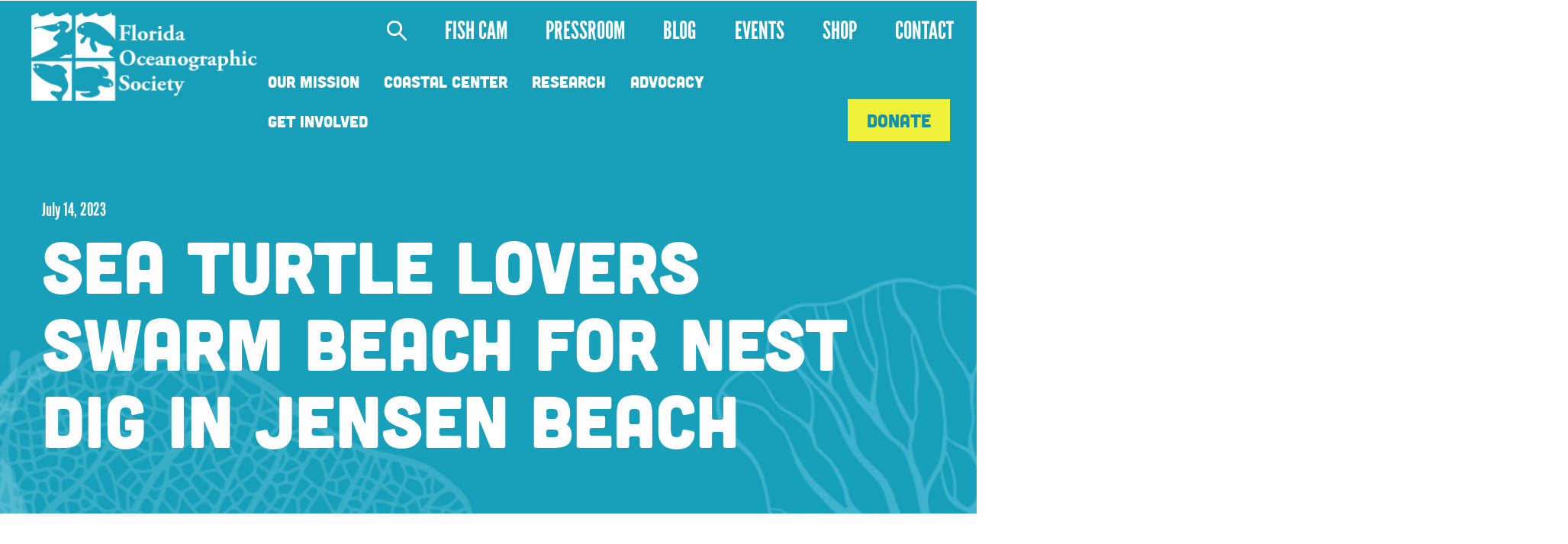

--- FILE ---
content_type: text/html; charset=UTF-8
request_url: https://www.floridaocean.org/news/sea-turtle-lovers-swarm-beach-nest-dig-jensen-beach
body_size: 14316
content:


<!-- THEME DEBUG -->
<!-- THEME HOOK: 'html' -->
<!-- FILE NAME SUGGESTIONS:
   * html--node--2203.html.twig
   * html--node--%.html.twig
   * html--node.html.twig
   x html.html.twig
-->
<!-- BEGIN OUTPUT from 'themes/custom/flos/templates/html.html.twig' -->
<!DOCTYPE html>
<html  lang="en" dir="ltr" xmlns:article="http://ogp.me/ns/article#" xmlns:book="http://ogp.me/ns/book#" xmlns:product="http://ogp.me/ns/product#" xmlns:profile="http://ogp.me/ns/profile#" xmlns:video="http://ogp.me/ns/video#" prefix="content: http://purl.org/rss/1.0/modules/content/  dc: http://purl.org/dc/terms/  foaf: http://xmlns.com/foaf/0.1/  og: http://ogp.me/ns#  rdfs: http://www.w3.org/2000/01/rdf-schema#  schema: http://schema.org/  sioc: http://rdfs.org/sioc/ns#  sioct: http://rdfs.org/sioc/types#  skos: http://www.w3.org/2004/02/skos/core#  xsd: http://www.w3.org/2001/XMLSchema# ">
  <head>
  <!-- Google tag (gtag.js) --> <script async src="https://www.googletagmanager.com/gtag/js?id=AW-873487531"></script> <script> window.dataLayer = window.dataLayer || []; function gtag(){dataLayer.push(arguments);} gtag('js', new Date()); gtag('config', 'AW-873487531'); </script>
  
  <!-- Global site tag (gtag.js) - Google Analytics -->
<script async src="https://www.googletagmanager.com/gtag/js?id=UA-172637769-1"></script>
<script>
window.dataLayer = window.dataLayer || [];
function gtag(){dataLayer.push(arguments);}
gtag('js', new Date());
gtag('config', 'UA-172637769-1');
</script>
<!-- Google Tag Manager -->

<script>(function(w,d,s,l,i){w[l]=w[l]||[];w[l].push({'gtm.start':

new Date().getTime(),event:'gtm.js'});var f=d.getElementsByTagName(s)[0],

j=d.createElement(s),dl=l!='dataLayer'?'&l='+l:'';j.async=true;j.src=

'https://www.googletagmanager.com/gtm.js?id='+i+dl;f.parentNode.insertBefore(j,f);

})(window,document,'script','dataLayer','GTM-KZ8KK54');</script>

<!-- End Google Tag Manager -->
    <meta charset="utf-8" />
<script>(function(i,s,o,g,r,a,m){i["GoogleAnalyticsObject"]=r;i[r]=i[r]||function(){(i[r].q=i[r].q||[]).push(arguments)},i[r].l=1*new Date();a=s.createElement(o),m=s.getElementsByTagName(o)[0];a.async=1;a.src=g;m.parentNode.insertBefore(a,m)})(window,document,"script","/sites/default/files/google_analytics/analytics.js?t9hh1u","ga");ga("create", "UA-172637769-1", {"cookieDomain":"auto"});ga("require", "linkid", "linkid.js");ga("send", "pageview");</script>
<meta name="title" content="Florida Oceanographic Society | Sea turtle lovers swarm beach for nest dig in Jensen Beach" />
<link rel="shortlink" href="https://www.floridaocean.org/node/2203" />
<meta property="og:site_name" content="Florida Oceanographic Society" />
<meta http-equiv="content-language" content="en-US" />
<link rel="canonical" href="https://www.floridaocean.org/news/sea-turtle-lovers-swarm-beach-nest-dig-jensen-beach" />
<meta property="og:type" content="News" />
<meta name="description" content="Sea turtle enthusiasts watch as Ecological Associates Inc. and Florida Oceanographic Society staff excavate a loggerhead nest in front of Hutchinson Shores Resort and Spa." />
<meta name="abstract" content="Sea turtle enthusiasts watch as Ecological Associates Inc. and Florida Oceanographic Society staff excavate a loggerhead nest in front of Hutchinson Shores Resort and Spa." />
<meta property="og:title" content="Sea turtle lovers swarm beach for nest dig in Jensen Beach" />
<meta property="og:description" content="Sea turtle enthusiasts watch as Ecological Associates Inc. and Florida Oceanographic Society staff excavate a loggerhead nest in front of Hutchinson Shores Resort and Spa." />
<meta property="og:image:url" content="https://www.floridaocean.org/sites/default/files/images/Sea%20Turtle%20Article.png" />
<meta property="og:image:secure_url" content="https://www.floridaocean.org/sites/default/files/images/Sea%20Turtle%20Article.png" />
<meta name="Generator" content="Drupal 8 (https://www.drupal.org)" />
<meta name="MobileOptimized" content="width" />
<meta name="HandheldFriendly" content="true" />
<meta name="viewport" content="width=device-width, initial-scale=1.0" />
<link rel="shortcut icon" href="/themes/custom/flos/favicon.ico" type="image/vnd.microsoft.icon" />
<link rel="revision" href="/news/sea-turtle-lovers-swarm-beach-nest-dig-jensen-beach" />

    <title>Florida Oceanographic Society | Sea turtle lovers swarm beach for nest dig in Jensen Beach</title>
    <link rel="stylesheet" href="/sites/default/files/css/css_NrT22mih7MpiNAkLGKczqsSMxBkpZEb0j12El65Ci3M.css?t9hh1u" media="all" />
<link rel="stylesheet" href="/sites/default/files/css/css_fwr0NEBqRRvmLWZj5_rnlPdJsI_h6udFYwafJGbE7n0.css?t9hh1u" media="all" />

    
<!--[if lte IE 8]>
<script src="/core/assets/vendor/html5shiv/html5shiv.min.js?v=3.7.3"></script>
<![endif]-->

	  </head>
  <body class="page-node-2203 role-anonymous path-node page-node-type-article has-glyphicons path-news-sea-turtle-lovers-swarm-beach-nest-dig-jensen-beach">
	
	
    <a href="#main-content" class="visually-hidden focusable skip-link">
      Skip to main content
    </a>

    
	
    

<!-- THEME DEBUG -->
<!-- THEME HOOK: 'off_canvas_page_wrapper' -->
<!-- BEGIN OUTPUT from 'core/modules/system/templates/off-canvas-page-wrapper.html.twig' -->
  <div class="dialog-off-canvas-main-canvas" data-off-canvas-main-canvas>
    

<!-- THEME DEBUG -->
<!-- THEME HOOK: 'page' -->
<!-- FILE NAME SUGGESTIONS:
   * page--node--2203.html.twig
   * page--node--%.html.twig
   x page--node--article.html.twig
   * page--node.html.twig
   * page.html.twig
-->
<!-- BEGIN OUTPUT from 'themes/custom/flos/templates/page--node--article.html.twig' -->

<div id="page-wrapper">
<div id="page">
<div id="skip-link">
  <a href="#main-content" class="visually-hidden focusable">Skip to main content</a>
</div>

      		<div class="ad-above-header-region">
		<div class="container-fluid">
			<div class="row">
				<div class="col-md-12">
					<div class="ad-above-header">

<!-- THEME DEBUG -->
<!-- THEME HOOK: 'region' -->
<!-- FILE NAME SUGGESTIONS:
   * region--ad-above-content.html.twig
   x region.html.twig
-->
<!-- BEGIN OUTPUT from 'themes/contrib/bootstrap/templates/system/region.html.twig' -->
  <div class="region region-ad-above-content">
    

<!-- THEME DEBUG -->
<!-- THEME HOOK: 'block' -->
<!-- FILE NAME SUGGESTIONS:
   * block--tpoadsaboveheader-4.html.twig
   * block--block-content--000a30ef-1310-44ab-899c-445cc553c7a4.html.twig
   * block--block-content.html.twig
   * block.html.twig
-->
<!-- BEGIN OUTPUT from 'modules/custom/tpo/modules/ad/templates/block--tpo-ad-placement.html.twig' -->
<div class="tpo_ad" data-position="super" data-display="view" data-size="billboard"></div>
<!-- END OUTPUT from 'modules/custom/tpo/modules/ad/templates/block--tpo-ad-placement.html.twig' -->


  </div>

<!-- END OUTPUT from 'themes/contrib/bootstrap/templates/system/region.html.twig' -->

</div>
				</div>
			</div>
		</div>	
	</div>
	<div class="header-wrapper">
		<header class="navbar navbar-default"  id="navbar" role="banner">
				<div class="container-fluid">
					<div class="row">
						<div class="col-md-3">
							<div class="header-logo">

<!-- THEME DEBUG -->
<!-- THEME HOOK: 'region' -->
<!-- FILE NAME SUGGESTIONS:
   * region--header-logo.html.twig
   x region.html.twig
-->
<!-- BEGIN OUTPUT from 'themes/contrib/bootstrap/templates/system/region.html.twig' -->
  <div class="region region-header-logo">
    

<!-- THEME DEBUG -->
<!-- THEME HOOK: 'block' -->
<!-- FILE NAME SUGGESTIONS:
   * block--sitebranding.html.twig
   x block--system-branding-block.html.twig
   * block--system.html.twig
   * block.html.twig
-->
<!-- BEGIN OUTPUT from 'themes/custom/flos/templates/block--system-branding-block.html.twig' -->
      <a class="logo navbar-btn" href="/" title="Home" rel="home">
      <img src="/themes/custom/flos/logo.svg" alt="Home" />
    </a>
  
<!-- END OUTPUT from 'themes/custom/flos/templates/block--system-branding-block.html.twig' -->


  </div>

<!-- END OUTPUT from 'themes/contrib/bootstrap/templates/system/region.html.twig' -->

</div>
						</div>
						<div class="col-md-9">
							<div class="top-navigation">

<!-- THEME DEBUG -->
<!-- THEME HOOK: 'region' -->
<!-- FILE NAME SUGGESTIONS:
   * region--navigation-top.html.twig
   x region.html.twig
-->
<!-- BEGIN OUTPUT from 'themes/contrib/bootstrap/templates/system/region.html.twig' -->
  <div class="region region-navigation-top">
    

<!-- THEME DEBUG -->
<!-- THEME HOOK: 'block' -->
<!-- FILE NAME SUGGESTIONS:
   * block--secondarymenu.html.twig
   * block--menu-block--login-menu.html.twig
   * block--menu-block.html.twig
   x block--system-menu-block.html.twig
   * block.html.twig
-->
<!-- BEGIN OUTPUT from 'themes/custom/flos/templates/block--system-menu-block.html.twig' -->
<nav role="navigation" aria-labelledby="block-secondarymenu-menu" id="block-secondarymenu" class="block-secondary-menu" class="block block-nav">
  <div class="block-inner">
						
		<h4 class="visually-hidden block-title" id="block-secondarymenu-menu" >Secondary Menu</h4>
	

				

<!-- THEME DEBUG -->
<!-- THEME HOOK: 'menu' -->
<!-- FILE NAME SUGGESTIONS:
   * menu--login-menu.html.twig
   x menu.html.twig
-->
<!-- BEGIN OUTPUT from 'themes/custom/flos/templates/menu.html.twig' -->

              <ul class="menu nav">
                            <li>
        <a href="/search" target="_self" class="menu-search-icon" data-drupal-link-system-path="search">Search</a>
                  </li>
                        <li>
        <a href="/fish-cam" target="_self" data-drupal-link-system-path="node/1206">Fish Cam</a>
                  </li>
                        <li>
        <a href="/news" target="_self" data-drupal-link-system-path="news">Pressroom</a>
                  </li>
                        <li>
        <a href="/blogs" target="_self" data-drupal-link-system-path="blogs">Blog</a>
                  </li>
                        <li>
        <a href="/events" target="_self" data-drupal-link-system-path="events">Events</a>
                  </li>
                        <li>
        <a href="/shop" target="_self" data-drupal-link-system-path="node/677">Shop</a>
                  </li>
                        <li>
        <a href="/contact-us" target="_self" data-drupal-link-system-path="node/2207">Contact </a>
                  </li>
        </ul>
  


<!-- END OUTPUT from 'themes/custom/flos/templates/menu.html.twig' -->


	  </div>
</nav>

<!-- END OUTPUT from 'themes/custom/flos/templates/block--system-menu-block.html.twig' -->


  </div>

<!-- END OUTPUT from 'themes/contrib/bootstrap/templates/system/region.html.twig' -->

</div>
							<div class="bottom-navigation">

<!-- THEME DEBUG -->
<!-- THEME HOOK: 'region' -->
<!-- FILE NAME SUGGESTIONS:
   * region--navigation-bottom.html.twig
   x region.html.twig
-->
<!-- BEGIN OUTPUT from 'themes/contrib/bootstrap/templates/system/region.html.twig' -->
  <div class="region region-navigation-bottom">
    

<!-- THEME DEBUG -->
<!-- THEME HOOK: 'block' -->
<!-- FILE NAME SUGGESTIONS:
   * block--responsivemenumobileicon-4.html.twig
   * block--responsive-menu-toggle.html.twig
   * block--responsive-menu.html.twig
   x block.html.twig
-->
<!-- BEGIN OUTPUT from 'themes/custom/flos/templates/block.html.twig' -->
<section id="block-responsivemenumobileicon-4" class="block-responsivemenumobileicon responsive-menu-toggle-wrapper responsive-menu-toggle block block-responsive-menu block-responsive-menu-toggle clearfix">
  <div class="block-inner">
	
		

			

<!-- THEME DEBUG -->
<!-- THEME HOOK: 'responsive_menu_block_toggle' -->
<!-- BEGIN OUTPUT from 'modules/contrib/responsive_menu/templates/responsive-menu-block-toggle.html.twig' -->
<a id="toggle-icon" class="toggle responsive-menu-toggle-icon" title="Menu" href="#off-canvas">
  <span class="icon"></span><span class="label">Menu</span>
</a>
<!-- END OUTPUT from 'modules/contrib/responsive_menu/templates/responsive-menu-block-toggle.html.twig' -->


	  </div>
</section>

<!-- END OUTPUT from 'themes/custom/flos/templates/block.html.twig' -->



<!-- THEME DEBUG -->
<!-- THEME HOOK: 'block' -->
<!-- FILE NAME SUGGESTIONS:
   * block--mainnavigation-4.html.twig
   * block--superfish--main.html.twig
   * block--superfish.html.twig
   x block.html.twig
-->
<!-- BEGIN OUTPUT from 'themes/custom/flos/templates/block.html.twig' -->
<section id="block-mainnavigation-4" class="block-mainnavigation block block-superfish block-superfishmain clearfix">
  <div class="block-inner">
	
		

			

<!-- THEME DEBUG -->
<!-- THEME HOOK: 'superfish' -->
<!-- BEGIN OUTPUT from 'modules/contrib/superfish/templates/superfish.html.twig' -->

<ul id="superfish-main" class="menu sf-menu sf-main sf-horizontal sf-style-none">
  

<!-- THEME DEBUG -->
<!-- THEME HOOK: 'superfish_menu_items' -->
<!-- BEGIN OUTPUT from 'modules/contrib/superfish/templates/superfish-menu-items.html.twig' -->

<li id="main-menu-link-content5afd8c00-58c9-4750-aeaf-7a09e8f8372b"
     class="sf-depth-1 menuparent"><a href="/about-us" target="_self" class="sf-depth-1 menuparent">Our Mission</a><ul><!-- THEME DEBUG --><!-- THEME HOOK: 'superfish_menu_items' --><!-- BEGIN OUTPUT from 'modules/contrib/superfish/templates/superfish-menu-items.html.twig' --><li id="main-menu-link-contenta90ba497-00eb-49aa-bd57-cfe2ef7b40fa"
     class="sf-depth-2 sf-no-children"><a href="/about-us" target="_self" class="sf-depth-2">About Us</a></li><li id="main-menu-link-content2b3be397-caa0-492a-8da1-6f8cb702ef62"
     class="sf-depth-2 sf-no-children"><a href="/news?created%5Bmin%5D=&amp;created%5Bmax%5D=&amp;search_api_fulltext=&amp;field_tags=256" target="_self" class="sf-depth-2">In the News</a></li><li id="main-menu-link-contentdc2ba265-7753-4234-9ff6-4af3f555b6d8"
     class="sf-depth-2 menuparent"><a href="/staff" target="_self" class="sf-depth-2 menuparent">Meet Our Team</a><ul><!-- THEME DEBUG --><!-- THEME HOOK: 'superfish_menu_items' --><!-- BEGIN OUTPUT from 'modules/contrib/superfish/templates/superfish-menu-items.html.twig' --><li id="main-menu-link-contentf6fd1526-1863-470f-8401-a95a9095f172"
     class="sf-depth-3 sf-no-children"><a href="/staff" target="_self" class="sf-depth-3">Staff</a></li><li id="main-menu-link-content12687c13-90b0-47de-b167-291e052f4276"
     class="sf-depth-3 sf-no-children"><a href="/board-and-trustees" target="_self" class="sf-depth-3">Board &amp; Trustees </a></li><!-- END OUTPUT from 'modules/contrib/superfish/templates/superfish-menu-items.html.twig' --></ul></li><li id="main-menu-link-contentebec723a-b5a8-403a-9cb8-2952827cb816"
     class="sf-depth-2 sf-no-children"><a href="/impact-report" target="_self" class="sf-depth-2">Impact Report</a></li><!-- END OUTPUT from 'modules/contrib/superfish/templates/superfish-menu-items.html.twig' --></ul></li><li id="main-menu-link-content08e1720b-4d70-4b96-9a9a-ffcfda941a5d"
     class="sf-depth-1 menuparent"><a href="/coastal-center" target="_self" class="sf-depth-1 menuparent">Coastal Center</a><ul><!-- THEME DEBUG --><!-- THEME HOOK: 'superfish_menu_items' --><!-- BEGIN OUTPUT from 'modules/contrib/superfish/templates/superfish-menu-items.html.twig' --><li id="main-menu-link-contentd53bf79e-c634-44a5-8103-6fb7ce12ed93"
     class="sf-depth-2 menuparent"><a href="/coastal-center" target="_self" class="sf-depth-2 menuparent">Plan Your Visit</a><ul><!-- THEME DEBUG --><!-- THEME HOOK: 'superfish_menu_items' --><!-- BEGIN OUTPUT from 'modules/contrib/superfish/templates/superfish-menu-items.html.twig' --><li id="main-menu-link-content3d89d4d3-a71a-4364-a0b5-dce5d07cb655"
     class="sf-depth-3 menuparent"><a href="/daily-programs" target="_self" class="sf-depth-3 menuparent">Daily Programs</a><ul><!-- THEME DEBUG --><!-- THEME HOOK: 'superfish_menu_items' --><!-- BEGIN OUTPUT from 'modules/contrib/superfish/templates/superfish-menu-items.html.twig' --><li id="main-menu-link-content92051096-00ea-46be-8415-f9ed7c174462"
     class="sf-depth-4 sf-no-children"><a href="/meet-our-sea-turtles" target="_self" class="sf-depth-4">Meet Our Sea Turtles</a></li><!-- END OUTPUT from 'modules/contrib/superfish/templates/superfish-menu-items.html.twig' --></ul></li><li id="main-menu-link-content6f6976ab-3c68-4127-8567-19e9e8b4cc79"
     class="sf-depth-3 sf-no-children"><a href="/ocean-ecocenter" target="_self" class="sf-depth-3">Ocean EcoCenter</a></li><li id="main-menu-link-content4df26adb-c0c6-40c2-978c-c6312994e46c"
     class="sf-depth-3 sf-no-children"><a href="/nature-trails" target="_self" class="sf-depth-3">Nature Trails</a></li><li id="main-menu-link-content8fccdb02-3b56-409d-a062-1d9a111fa5c5"
     class="sf-depth-3 sf-no-children"><a href="/know-you-go" target="_self" class="sf-depth-3">Know Before You Go</a></li><li id="main-menu-link-content188846ec-3fee-44b5-9b6d-592299495c94"
     class="sf-depth-3 sf-no-children"><a href="/group-visits" target="_self" class="sf-depth-3">Group Visits</a></li><!-- END OUTPUT from 'modules/contrib/superfish/templates/superfish-menu-items.html.twig' --></ul></li><li id="main-menu-link-content3d820b99-b4a0-4dfc-96e7-d2650f90196d"
     class="sf-depth-2 menuparent"><a href="/special-programs" target="_self" class="sf-depth-2 menuparent">Special Programs</a><ul><!-- THEME DEBUG --><!-- THEME HOOK: 'superfish_menu_items' --><!-- BEGIN OUTPUT from 'modules/contrib/superfish/templates/superfish-menu-items.html.twig' --><li id="main-menu-link-contente0902402-1637-4970-84f1-fdb4a1234921"
     class="sf-depth-3 sf-no-children"><a href="https://www.floridaocean.org/nocturnal-neighbors-trail-walk" target="_self" class="sf-depth-3 sf-external">Sunset Trail Walks</a></li><li id="main-menu-link-contentf449bce6-d446-4dfd-9a1f-39a1618d554a"
     class="sf-depth-3 sf-no-children"><a href="https://www.floridaocean.org/guided-beach-walks" target="_self" class="sf-depth-3 sf-external">Guided Beach Walks</a></li><li id="main-menu-link-contentb62284a9-24f9-4100-a315-4b7322f1d388"
     class="sf-depth-3 sf-no-children"><a href="/coastal-lecture-series" target="_self" class="sf-depth-3">Coastal Lecture Series</a></li><li id="main-menu-link-content9158e222-b7d2-40e5-91a8-6ad2a28960c2"
     class="sf-depth-3 sf-no-children"><a href="/yoga-ocean-deck" target="_self" class="sf-depth-3">Yoga on the Ocean Deck</a></li><li id="main-menu-link-content87634820-ba76-46ba-b53a-1ebe28f0d285"
     class="sf-depth-3 sf-no-children"><a href="https://www.floridaocean.org/summer-camp" target="_self" class="sf-depth-3 sf-external">Summer Camp</a></li><li id="main-menu-link-contentd72fed2f-aea0-49df-8453-d302db7337a9"
     class="sf-depth-3 sf-no-children"><a href="/nighttime-sea-turtle-walks" target="_self" class="sf-depth-3">Nighttime Sea Turtle Walks</a></li><!-- END OUTPUT from 'modules/contrib/superfish/templates/superfish-menu-items.html.twig' --></ul></li><li id="main-menu-link-content62b9c99e-9c4c-42a3-bd45-417e20ecb393"
     class="sf-depth-2 sf-no-children"><a href="/faq" target="_self" class="sf-depth-2">FAQ</a></li><!-- END OUTPUT from 'modules/contrib/superfish/templates/superfish-menu-items.html.twig' --></ul></li><li id="main-menu-link-contentff94afe2-537f-41db-9635-a8b938db36d9"
     class="sf-depth-1 menuparent"><a href="/research-conservation" target="_self" class="sf-depth-1 menuparent">Research</a><ul><!-- THEME DEBUG --><!-- THEME HOOK: 'superfish_menu_items' --><!-- BEGIN OUTPUT from 'modules/contrib/superfish/templates/superfish-menu-items.html.twig' --><li id="main-menu-link-content72c44690-170b-4c48-a351-73e2821bb895"
     class="sf-depth-2 menuparent"><a href="/monitoring" target="_self" class="sf-depth-2 menuparent">Monitoring</a><ul><!-- THEME DEBUG --><!-- THEME HOOK: 'superfish_menu_items' --><!-- BEGIN OUTPUT from 'modules/contrib/superfish/templates/superfish-menu-items.html.twig' --><li id="main-menu-link-contentb8e84b74-83e3-4705-a585-0d8014260941"
     class="sf-depth-3 sf-no-children"><a href="/water-quality" target="_self" class="sf-depth-3">Water Quality</a></li><li id="main-menu-link-content129cadb3-df7f-4dd2-9523-c631b4c1294c"
     class="sf-depth-3 sf-no-children"><a href="/oysters" target="_self" class="sf-depth-3">Oysters</a></li><li id="main-menu-link-contente1b3569d-6435-449f-ae31-e027a695c396"
     class="sf-depth-3 sf-no-children"><a href="/seagrasses" target="_self" class="sf-depth-3">Seagrasses</a></li><!-- END OUTPUT from 'modules/contrib/superfish/templates/superfish-menu-items.html.twig' --></ul></li><li id="main-menu-link-contentcd50429c-6c7f-46d8-b003-83cce5366006"
     class="sf-depth-2 menuparent"><a href="/restoration" target="_self" class="sf-depth-2 menuparent">Restoration</a><ul><!-- THEME DEBUG --><!-- THEME HOOK: 'superfish_menu_items' --><!-- BEGIN OUTPUT from 'modules/contrib/superfish/templates/superfish-menu-items.html.twig' --><li id="main-menu-link-content38f0ade6-8b59-494d-b1d1-08c9d20fe7cd"
     class="sf-depth-3 sf-no-children"><a href="/foster" target="_self" class="sf-depth-3">Seagrass (FOSTER)</a></li><li id="main-menu-link-contentc39dd8d4-2e10-4247-8ba0-3f8c3413d2a0"
     class="sf-depth-3 sf-no-children"><a href="/floor" target="_self" class="sf-depth-3">Oysters (FLOOR)</a></li><li id="main-menu-link-content95fb6e6e-fcd2-4eae-bf3a-4d1753820669"
     class="sf-depth-3 sf-no-children"><a href="/living-docks" target="_self" class="sf-depth-3">Living Docks</a></li><!-- END OUTPUT from 'modules/contrib/superfish/templates/superfish-menu-items.html.twig' --></ul></li><li id="main-menu-link-content2ba761a5-0df2-4799-aa68-c3555bd4c797"
     class="sf-depth-2 sf-no-children"><a href="/current-projects" target="_self" class="sf-depth-2">Current Projects</a></li><li id="main-menu-link-content24c4dced-af0e-4c4f-855b-43c973841e37"
     class="sf-depth-2 menuparent"><a href="/meet-team" target="_self" class="sf-depth-2 menuparent">Meet the Team</a><ul><!-- THEME DEBUG --><!-- THEME HOOK: 'superfish_menu_items' --><!-- BEGIN OUTPUT from 'modules/contrib/superfish/templates/superfish-menu-items.html.twig' --><li id="main-menu-link-contentedb4b71d-6cdc-4ec0-af3c-71d3d3f35d8c"
     class="sf-depth-3 sf-no-children"><a href="/meet-team" target="_self" class="sf-depth-3">Staff</a></li><li id="main-menu-link-content90cfca38-3a22-479e-823d-b32e4257c1d1"
     class="sf-depth-3 sf-no-children"><a href="/interns" target="_self" class="sf-depth-3">Interns</a></li><!-- END OUTPUT from 'modules/contrib/superfish/templates/superfish-menu-items.html.twig' --></ul></li><li id="main-menu-link-content2a7e29c8-3d94-45fe-9dac-6c53c105d181"
     class="sf-depth-2 sf-no-children"><a href="/research-facilities" target="_self" class="sf-depth-2">Facilities</a></li><!-- END OUTPUT from 'modules/contrib/superfish/templates/superfish-menu-items.html.twig' --></ul></li><li id="main-menu-link-content8eb5997f-4c6d-4305-9413-64a6e91f43fb"
     class="sf-depth-1 menuparent"><a href="/advocacy" target="_self" class="sf-depth-1 menuparent">Advocacy</a><ul><!-- THEME DEBUG --><!-- THEME HOOK: 'superfish_menu_items' --><!-- BEGIN OUTPUT from 'modules/contrib/superfish/templates/superfish-menu-items.html.twig' --><li id="main-menu-link-content76034487-446e-4f6f-8dad-04583b206370"
     class="sf-depth-2 menuparent"><a href="/take-action" target="_self" class="sf-depth-2 menuparent">Take Action</a><ul><!-- THEME DEBUG --><!-- THEME HOOK: 'superfish_menu_items' --><!-- BEGIN OUTPUT from 'modules/contrib/superfish/templates/superfish-menu-items.html.twig' --><li id="main-menu-link-content257164f3-3a91-4eba-9ffa-b66964f3fdb7"
     class="sf-depth-3 sf-no-children"><a href="/protect-oculina" target="_self" class="sf-depth-3">Protect Florida’s Oculina Coral Reef</a></li><li id="main-menu-link-contenta9483da0-4850-4b19-be02-83da46d76cc6"
     class="sf-depth-3 sf-no-children"><a href="/alligator-alcatraz-has-no-place-everglades" target="_self" class="sf-depth-3">“Alligator Alcatraz” Has No Place in the Everglades</a></li><li id="main-menu-link-content5f4af895-5abf-4c20-81bc-2b60e84af66c"
     class="sf-depth-3 sf-no-children"><a href="/water-quality-standards-cyanotoxins" target="_self" class="sf-depth-3">Water Quality Standards for Cyanotoxins</a></li><li id="main-menu-link-contentdae0dccd-2262-478e-ae43-ab64d218f2e8"
     class="sf-depth-3 sf-no-children"><a href="/contact-floridas-officials" target="_self" class="sf-depth-3">Contact Florida&#039;s Officials </a></li><!-- END OUTPUT from 'modules/contrib/superfish/templates/superfish-menu-items.html.twig' --></ul></li><li id="main-menu-link-content9d601040-c7a0-4dde-9457-4bfaf6334a85"
     class="sf-depth-2 menuparent"><a href="/our-environment" target="_self" class="sf-depth-2 menuparent">Our Environment</a><ul><!-- THEME DEBUG --><!-- THEME HOOK: 'superfish_menu_items' --><!-- BEGIN OUTPUT from 'modules/contrib/superfish/templates/superfish-menu-items.html.twig' --><li id="main-menu-link-content02a06576-a931-4044-aa7b-dc0e10d65b98"
     class="sf-depth-3 sf-no-children"><a href="/kissimmee-river-valley" target="_self" class="sf-depth-3">Kissimmee River Valley</a></li><li id="main-menu-link-contentb4fe2c4b-a2b4-4fa8-a583-71a4be732fc9"
     class="sf-depth-3 sf-no-children"><a href="/lake-okeechobee" target="_self" class="sf-depth-3">Lake Okeechobee</a></li><li id="main-menu-link-contentd5a7a926-31ac-426d-91b9-c9e750d8b2e4"
     class="sf-depth-3 sf-no-children"><a href="/st-lucie-estuary-indian-river-lagoon" target="_self" class="sf-depth-3">St. Lucie Estuary &amp; IRL</a></li><li id="main-menu-link-content6a25dab8-d966-4927-8480-4479d0fb67ee"
     class="sf-depth-3 sf-no-children"><a href="/near-shore-ocean" target="_self" class="sf-depth-3">Near Shore &amp; Ocean</a></li><!-- END OUTPUT from 'modules/contrib/superfish/templates/superfish-menu-items.html.twig' --></ul></li><li id="main-menu-link-content8a034d1a-d266-4fd6-ab62-4c34da5680cb"
     class="sf-depth-2 menuparent"><a href="/issues" target="_self" class="sf-depth-2 menuparent">The Issues</a><ul><!-- THEME DEBUG --><!-- THEME HOOK: 'superfish_menu_items' --><!-- BEGIN OUTPUT from 'modules/contrib/superfish/templates/superfish-menu-items.html.twig' --><li id="main-menu-link-content62290f05-6460-42c6-ad28-ed91888016a0"
     class="sf-depth-3 sf-no-children"><a href="https://www.floridaocean.org/lake-okeechobee-regulations" target="_self" class="sf-depth-3 sf-external">Lake Okeechobee Regulations</a></li><li id="main-menu-link-content10a8520d-bec4-4fc4-aba1-55ee61fb5392"
     class="sf-depth-3 sf-no-children"><a href="https://www.floridaocean.org/everglades-restoration-0" target="_self" class="sf-depth-3 sf-external">Everglades Restoration</a></li><!-- END OUTPUT from 'modules/contrib/superfish/templates/superfish-menu-items.html.twig' --></ul></li><li id="main-menu-link-content88489211-5fda-4a2f-942c-37e1a205a0d3"
     class="sf-depth-2 sf-no-children"><a href="/advocacy-sign" target="_self" class="sf-depth-2">Advocacy Sign-Up</a></li><!-- END OUTPUT from 'modules/contrib/superfish/templates/superfish-menu-items.html.twig' --></ul></li><li id="main-menu-link-content498a99a0-5e7d-4984-a121-4767fdf9ea20"
     class="sf-depth-1 menuparent"><a href="/get-involved" target="_self" class="sf-depth-1 menuparent">Get Involved</a><ul><!-- THEME DEBUG --><!-- THEME HOOK: 'superfish_menu_items' --><!-- BEGIN OUTPUT from 'modules/contrib/superfish/templates/superfish-menu-items.html.twig' --><li id="main-menu-link-content87bc42c4-89bd-4e9c-a85e-2220ce5942f7"
     class="sf-depth-2 sf-no-children"><a href="/internships" target="_self" class="sf-depth-2">Internships</a></li><li id="main-menu-link-contentacf51d2e-cf6b-42d7-9cca-70b9b17d70a3"
     class="sf-depth-2 menuparent"><a href="/volunteer" target="_self" class="sf-depth-2 menuparent">Volunteer</a><ul><!-- THEME DEBUG --><!-- THEME HOOK: 'superfish_menu_items' --><!-- BEGIN OUTPUT from 'modules/contrib/superfish/templates/superfish-menu-items.html.twig' --><li id="main-menu-link-contenta7b88275-5f80-4a25-a665-e1dcaeb73a00"
     class="sf-depth-3 sf-no-children"><a href="/volunteer" target="_self" class="sf-depth-3">Volunteer Opportunities</a></li><li id="main-menu-link-contentd554bad7-9269-4bca-bdbb-f2ffea117c9a"
     class="sf-depth-3 sf-no-children"><a href="/beach-cleanup-program" target="_self" class="sf-depth-3">Beach Cleanup Program</a></li><li id="main-menu-link-contentfe9928ea-f108-498e-811e-7ddd8c9c5b53"
     class="sf-depth-3 sf-no-children"><a href="/events?combine=&amp;field_tags_target_id=231&amp;field_date_value%5Bmin%5D=&amp;field_date_value%5Bmax%5D=" target="_self" class="sf-depth-3">Volunteer Calendar </a></li><li id="main-menu-link-content1384c446-7402-405d-8241-91cdea033769"
     class="sf-depth-3 sf-no-children"><a href="/teen-environmental-opportunities" target="_self" class="sf-depth-3">Teen Opportunities</a></li><li id="main-menu-link-content68f03e27-8c2f-4746-a534-57008ab02d96"
     class="sf-depth-3 sf-no-children"><a href="/blogs?created%5Bmin%5D=&amp;created%5Bmax%5D=&amp;search_api_fulltext=volunteer%20spotlight" target="_self" class="sf-depth-3">Volunteer Spotlight</a></li><li id="main-menu-link-contentdcb8a6b2-6c2c-4e04-bbf2-8a0dc272a48c"
     class="sf-depth-3 sf-no-children"><a href="https://www.floridaocean.org/volunteer-faq" target="_self" class="sf-depth-3 sf-external">Volunteer FAQ</a></li><li id="main-menu-link-content37624e77-e9a7-4896-940f-a5c17b471f3b"
     class="sf-depth-3 sf-no-children"><a href="/group-volunteer-request-form" target="_self" class="sf-depth-3">Group Volunteer Request Form</a></li><!-- END OUTPUT from 'modules/contrib/superfish/templates/superfish-menu-items.html.twig' --></ul></li><li id="main-menu-link-content06c5b085-f6fb-456b-a99b-bcfce236837f"
     class="sf-depth-2 sf-no-children"><a href="/community-outreach" target="_self" class="sf-depth-2">Community Outreach</a></li><li id="main-menu-link-content8d744aad-b20e-44da-b4d4-07a497463a20"
     class="sf-depth-2 sf-no-children"><a href="/community-partnerships" target="_self" class="sf-depth-2">Community Partnerships</a></li><li id="main-menu-link-content2b16dda7-6d07-49be-a861-6515b227be57"
     class="sf-depth-2 sf-no-children"><a href="/resources-0" target="_self" class="sf-depth-2">Resources</a></li><li id="main-menu-link-contentc85f3e07-800d-489b-8730-0aa15cc2e014"
     class="sf-depth-2 sf-no-children"><a href="/careers" target="_self" class="sf-depth-2">Careers</a></li><!-- END OUTPUT from 'modules/contrib/superfish/templates/superfish-menu-items.html.twig' --></ul></li>
<!-- END OUTPUT from 'modules/contrib/superfish/templates/superfish-menu-items.html.twig' -->


</ul>

<!-- END OUTPUT from 'modules/contrib/superfish/templates/superfish.html.twig' -->


	  </div>
</section>

<!-- END OUTPUT from 'themes/custom/flos/templates/block.html.twig' -->



<!-- THEME DEBUG -->
<!-- THEME HOOK: 'block' -->
<!-- FILE NAME SUGGESTIONS:
   * block--donate-4.html.twig
   * block--superfish--donate.html.twig
   * block--superfish.html.twig
   x block.html.twig
-->
<!-- BEGIN OUTPUT from 'themes/custom/flos/templates/block.html.twig' -->
<section id="block-donate-4" class="block-donate block block-superfish block-superfishdonate clearfix">
  <div class="block-inner">
	
		

			

<!-- THEME DEBUG -->
<!-- THEME HOOK: 'superfish' -->
<!-- BEGIN OUTPUT from 'modules/contrib/superfish/templates/superfish.html.twig' -->

<ul id="superfish-donate" class="menu sf-menu sf-donate sf-horizontal sf-style-none">
  

<!-- THEME DEBUG -->
<!-- THEME HOOK: 'superfish_menu_items' -->
<!-- BEGIN OUTPUT from 'modules/contrib/superfish/templates/superfish-menu-items.html.twig' -->

<li id="donate-menu-link-content8e2b3fde-32c6-49da-94b6-d80868a03631"
     class="sf-depth-1 menuparent"><a href="https://www.floridaocean.org/donate" target="_self" class="sf-depth-1 sf-external menuparent">Donate</a><ul><!-- THEME DEBUG --><!-- THEME HOOK: 'superfish_menu_items' --><!-- BEGIN OUTPUT from 'modules/contrib/superfish/templates/superfish-menu-items.html.twig' --><li id="donate-menu-link-content0f7e8690-89ad-40d9-ab00-6e9f434b4cff"
     class="sf-depth-2 sf-no-children"><a href="/become-member" target="_self" class="sf-depth-2">Membership</a></li><li id="donate-menu-link-content28eb43f1-a53e-45da-a522-3d48e99992e1"
     class="sf-depth-2 sf-no-children"><a href="/gift-a-membership" target="_self" class="sf-depth-2">Gift A Membership</a></li><li id="donate-menu-link-contentface9de5-c6a8-45e4-be53-583d190ee228"
     class="sf-depth-2 sf-no-children"><a href="https://www.floridaocean.org/adopt-animal" target="_self" class="sf-depth-2 sf-external">Adopt an Animal</a></li><li id="donate-menu-link-content158c3968-8302-4f40-bccd-fca090c11192"
     class="sf-depth-2 sf-no-children"><a href="/purchase-brick-paver" target="_self" class="sf-depth-2">Purchase a Brick Paver </a></li><li id="donate-menu-link-contentbcac752b-7095-4a90-95b5-9c733a9f8667"
     class="sf-depth-2 sf-no-children"><a href="/giving-block" target="_self" class="sf-depth-2">Giving Block</a></li><!-- END OUTPUT from 'modules/contrib/superfish/templates/superfish-menu-items.html.twig' --></ul></li><li id="donate-menu-link-contente23952f1-c03b-4864-af30-5368ae66cf94"
     class="sf-depth-1 sf-no-children"><a href="/search" target="_self" class="menu-search-icon sf-depth-1">Search</a></li>
<!-- END OUTPUT from 'modules/contrib/superfish/templates/superfish-menu-items.html.twig' -->


</ul>

<!-- END OUTPUT from 'modules/contrib/superfish/templates/superfish.html.twig' -->


	  </div>
</section>

<!-- END OUTPUT from 'themes/custom/flos/templates/block.html.twig' -->


  </div>

<!-- END OUTPUT from 'themes/contrib/bootstrap/templates/system/region.html.twig' -->

</div>
						</div>
					</div>
				</div>		
		</header>
	</div>
  <div class="main-wpr clearfix">
  <div role="main" class="main-container js-quickedit-main-content">
            <section>

              

<!-- THEME DEBUG -->
<!-- THEME HOOK: 'region' -->
<!-- FILE NAME SUGGESTIONS:
   * region--help.html.twig
   x region.html.twig
-->
<!-- BEGIN OUTPUT from 'themes/contrib/bootstrap/templates/system/region.html.twig' -->

<!-- END OUTPUT from 'themes/contrib/bootstrap/templates/system/region.html.twig' -->


  
          <a id="main-content"></a>
  

<!-- THEME DEBUG -->
<!-- THEME HOOK: 'region' -->
<!-- FILE NAME SUGGESTIONS:
   * region--content.html.twig
   x region.html.twig
-->
<!-- BEGIN OUTPUT from 'themes/contrib/bootstrap/templates/system/region.html.twig' -->
  <div class="region region-content">
    

<!-- THEME DEBUG -->
<!-- THEME HOOK: 'block' -->
<!-- FILE NAME SUGGESTIONS:
   * block--tpoadsabovecontent-4.html.twig
   * block--block-content--c19dc75b-d8f2-4d72-b430-f9647b9f5cf1.html.twig
   * block--block-content.html.twig
   * block.html.twig
-->
<!-- BEGIN OUTPUT from 'modules/custom/tpo/modules/ad/templates/block--tpo-ad-placement.html.twig' -->
<div class="tpo_ad" data-position="above" data-display="view" data-size="leaderboard"></div>
<!-- END OUTPUT from 'modules/custom/tpo/modules/ad/templates/block--tpo-ad-placement.html.twig' -->



<!-- THEME DEBUG -->
<!-- THEME HOOK: 'block' -->
<!-- FILE NAME SUGGESTIONS:
   * block--flos-content.html.twig
   * block--system-main-block.html.twig
   x block--system.html.twig
   * block.html.twig
-->
<!-- BEGIN OUTPUT from 'themes/contrib/bootstrap/templates/block/block--system.html.twig' -->
  

<!-- THEME DEBUG -->
<!-- THEME HOOK: 'ds_entity_view' -->
<!-- BEGIN OUTPUT from 'modules/contrib/ds/templates/ds-entity-view.html.twig' -->


<!-- THEME DEBUG -->
<!-- THEME HOOK: 'tp8_1col_hdr' -->
<!-- FILE NAME SUGGESTIONS:
   * tp8-1col-hdr--node--2203.html.twig
   * tp8-1col-hdr--node-article-full.html.twig
   * tp8-1col-hdr--node-article.html.twig
   * tp8-1col-hdr--node-full.html.twig
   * tp8-1col-hdr--node.html.twig
   x tp8-1col-hdr.html.twig
   x tp8-1col-hdr.html.twig
-->
<!-- BEGIN OUTPUT from 'themes/custom/big-city/ds_layouts/tp8-1col-hdr/tp8-1col-hdr.html.twig' -->
<div class="node node--type-article node--view-mode-full lside-hdr content-wpr clearfix" typeof="schema:Article">

<div class="hdr-img-wpr img-no-bg-wpr">
	<div class="hdr-img-inner">
		
	</div>	
</div>
<div class="highlight-wpr">
	<div class="highlight-inner">
		<div>
			

<!-- THEME DEBUG -->
<!-- THEME HOOK: 'field_group_html_element' -->
<!-- FILE NAME SUGGESTIONS:
   * field-group-html-element--node--article--group-region-header.html.twig
   * field-group-html-element--node--article--div.html.twig
   * field-group-html-element--node--group-region-header.html.twig
   * field-group-html-element--node--article.html.twig
   * field-group-html-element--node--div.html.twig
   * field-group-html-element--group-region-header.html.twig
   * field-group-html-element--article.html.twig
   * field-group-html-element--node.html.twig
   * field-group-html-element--div.html.twig
   x field-group-html-element.html.twig
-->
<!-- BEGIN OUTPUT from 'modules/contrib/field_group/templates/field-group-html-element.html.twig' -->

<div  class="region-header">
      

<!-- THEME DEBUG -->
<!-- THEME HOOK: 'field_group_html_element' -->
<!-- FILE NAME SUGGESTIONS:
   * field-group-html-element--node--article--group-container.html.twig
   * field-group-html-element--node--article--div.html.twig
   * field-group-html-element--node--group-container.html.twig
   * field-group-html-element--node--article.html.twig
   * field-group-html-element--node--div.html.twig
   * field-group-html-element--group-container.html.twig
   * field-group-html-element--article.html.twig
   * field-group-html-element--node.html.twig
   * field-group-html-element--div.html.twig
   x field-group-html-element.html.twig
-->
<!-- BEGIN OUTPUT from 'modules/contrib/field_group/templates/field-group-html-element.html.twig' -->

<div  class="container">
      

<!-- THEME DEBUG -->
<!-- THEME HOOK: 'field_group_html_element' -->
<!-- FILE NAME SUGGESTIONS:
   * field-group-html-element--node--article--group-meta-data.html.twig
   * field-group-html-element--node--article--div.html.twig
   * field-group-html-element--node--group-meta-data.html.twig
   * field-group-html-element--node--article.html.twig
   * field-group-html-element--node--div.html.twig
   * field-group-html-element--group-meta-data.html.twig
   * field-group-html-element--article.html.twig
   * field-group-html-element--node.html.twig
   * field-group-html-element--div.html.twig
   x field-group-html-element.html.twig
-->
<!-- BEGIN OUTPUT from 'modules/contrib/field_group/templates/field-group-html-element.html.twig' -->

<div  class="meta-data">
      

<!-- THEME DEBUG -->
<!-- THEME HOOK: 'field' -->
<!-- FILE NAME SUGGESTIONS:
   * field--default--node--node-post-date--article.html.twig
   * field--default--node--article.html.twig
   * field--default--node--node-post-date.html.twig
   * field--default--node-post-date--article.html.twig
   * field--default--article.html.twig
   * field--default--node-post-date.html.twig
   * field--default.html.twig
   * field--theme-ds-field-default.html.twig
   * field--node--node-post-date--article.html.twig
   * field--node--node-post-date.html.twig
   * field--node--article.html.twig
   * field--node-post-date.html.twig
   * field--ds.html.twig
   x field.html.twig
-->
<!-- BEGIN OUTPUT from 'themes/contrib/bootstrap/templates/field/field.html.twig' -->

            <div class="field field--name-node-post-date field--type-ds field--label-hidden field--item">July 14, 2023</div>
      
<!-- END OUTPUT from 'themes/contrib/bootstrap/templates/field/field.html.twig' -->


  </div>
<!-- END OUTPUT from 'modules/contrib/field_group/templates/field-group-html-element.html.twig' -->



<!-- THEME DEBUG -->
<!-- THEME HOOK: 'field' -->
<!-- FILE NAME SUGGESTIONS:
   * field--default--node--node-title--article.html.twig
   * field--default--node--article.html.twig
   * field--default--node--node-title.html.twig
   * field--default--node-title--article.html.twig
   * field--default--article.html.twig
   * field--default--node-title.html.twig
   * field--default.html.twig
   * field--theme-ds-field-default.html.twig
   * field--node--node-title--article.html.twig
   * field--node--node-title.html.twig
   * field--node--article.html.twig
   * field--node-title.html.twig
   * field--ds.html.twig
   x field.html.twig
-->
<!-- BEGIN OUTPUT from 'themes/contrib/bootstrap/templates/field/field.html.twig' -->

            <div class="field field--name-node-title field--type-ds field--label-hidden field--item"><h1 class="page-header">
  Sea turtle lovers swarm beach for nest dig in Jensen Beach
</h1>
</div>
      
<!-- END OUTPUT from 'themes/contrib/bootstrap/templates/field/field.html.twig' -->



<!-- THEME DEBUG -->
<!-- THEME HOOK: 'field' -->
<!-- FILE NAME SUGGESTIONS:
   * field--default--node--dynamic-block-field--node-breadcrumb--article.html.twig
   * field--default--node--article.html.twig
   * field--default--node--dynamic-block-field--node-breadcrumb.html.twig
   * field--default--dynamic-block-field--node-breadcrumb--article.html.twig
   * field--default--article.html.twig
   * field--default--dynamic-block-field--node-breadcrumb.html.twig
   * field--default.html.twig
   * field--theme-ds-field-default.html.twig
   * field--node--dynamic-block-field--node-breadcrumb--article.html.twig
   * field--node--dynamic-block-field--node-breadcrumb.html.twig
   * field--node--article.html.twig
   * field--dynamic-block-field--node-breadcrumb.html.twig
   * field--ds.html.twig
   x field.html.twig
-->
<!-- BEGIN OUTPUT from 'themes/contrib/bootstrap/templates/field/field.html.twig' -->

            <div class="field field--name-dynamic-block-fieldnode-breadcrumb field--type-ds field--label-hidden field--item">

<!-- THEME DEBUG -->
<!-- THEME HOOK: 'breadcrumb' -->
<!-- BEGIN OUTPUT from 'themes/contrib/bootstrap/templates/system/breadcrumb.html.twig' -->

<!-- END OUTPUT from 'themes/contrib/bootstrap/templates/system/breadcrumb.html.twig' -->

</div>
      
<!-- END OUTPUT from 'themes/contrib/bootstrap/templates/field/field.html.twig' -->


  </div>
<!-- END OUTPUT from 'modules/contrib/field_group/templates/field-group-html-element.html.twig' -->


  </div>
<!-- END OUTPUT from 'modules/contrib/field_group/templates/field-group-html-element.html.twig' -->


		</div>
	</div>	
</div>
<div class="content-wpr-inner clearfix">
	<div class="container">
		<div class="row interior-shell-inner-wpr">
			  

			<div class="col-sm-12 content-col">
			  <div class="interior-content-wpr group-content group clearfix">
				

<!-- THEME DEBUG -->
<!-- THEME HOOK: 'field' -->
<!-- FILE NAME SUGGESTIONS:
   * field--default--node--dynamic-block-field--node-ds-messages--article.html.twig
   * field--default--node--article.html.twig
   * field--default--node--dynamic-block-field--node-ds-messages.html.twig
   * field--default--dynamic-block-field--node-ds-messages--article.html.twig
   * field--default--article.html.twig
   * field--default--dynamic-block-field--node-ds-messages.html.twig
   * field--default.html.twig
   * field--theme-ds-field-default.html.twig
   * field--node--dynamic-block-field--node-ds-messages--article.html.twig
   * field--node--dynamic-block-field--node-ds-messages.html.twig
   * field--node--article.html.twig
   * field--dynamic-block-field--node-ds-messages.html.twig
   * field--ds.html.twig
   x field.html.twig
-->
<!-- BEGIN OUTPUT from 'themes/contrib/bootstrap/templates/field/field.html.twig' -->

            <div class="field field--name-dynamic-block-fieldnode-ds-messages field--type-ds field--label-hidden field--item"></div>
      
<!-- END OUTPUT from 'themes/contrib/bootstrap/templates/field/field.html.twig' -->



<!-- THEME DEBUG -->
<!-- THEME HOOK: 'field' -->
<!-- FILE NAME SUGGESTIONS:
   * field--default--node--field-paragraph--article.html.twig
   * field--default--node--article.html.twig
   * field--default--node--field-paragraph.html.twig
   * field--default--field-paragraph--article.html.twig
   * field--default--article.html.twig
   * field--default--field-paragraph.html.twig
   * field--default.html.twig
   * field--theme-ds-field-default.html.twig
   * field--node--field-paragraph--article.html.twig
   * field--node--field-paragraph.html.twig
   * field--node--article.html.twig
   x field--field-paragraph.html.twig
   * field--entity-reference-revisions.html.twig
   * field.html.twig
-->
<!-- BEGIN OUTPUT from 'themes/custom/flos/templates/field--field-paragraph.html.twig' -->
<div class="content">
            

<!-- THEME DEBUG -->
<!-- THEME HOOK: 'paragraph' -->
<!-- FILE NAME SUGGESTIONS:
   * paragraph--tpo-paragraph-container--default.html.twig
   * paragraph--tpo-paragraph-container.html.twig
   * paragraph--default.html.twig
   x paragraph--tpo-paragraph-container-front.html.twig
   * paragraph.html.twig
-->
<!-- BEGIN OUTPUT from 'modules/custom/tpo/modules/paragraph/templates/paragraph--tpo-paragraph-container-front.html.twig' -->



    
    
    

    




<div class = "tpo-paragraph-container max-container "
  style="  ">
       
        

<!-- THEME DEBUG -->
<!-- THEME HOOK: 'field' -->
<!-- FILE NAME SUGGESTIONS:
   * field--paragraph--field-tpo-paragraph-content--tpo-paragraph-container.html.twig
   * field--paragraph--field-tpo-paragraph-content.html.twig
   * field--paragraph--tpo-paragraph-container.html.twig
   x field--field-tpo-paragraph-content.html.twig
   * field--entity-reference-revisions.html.twig
   * field.html.twig
-->
<!-- BEGIN OUTPUT from 'themes/custom/flos/templates/field--field-tpo-paragraph-content.html.twig' -->

            

<!-- THEME DEBUG -->
<!-- THEME HOOK: 'paragraph' -->
<!-- FILE NAME SUGGESTIONS:
   * paragraph--tpo-paragraph-1-column--default.html.twig
   * paragraph--tpo-paragraph-1-column.html.twig
   * paragraph--default.html.twig
   x paragraph--tpo-paragraph-1-column-front.html.twig
   * paragraph.html.twig
-->
<!-- BEGIN OUTPUT from 'modules/custom/tpo/modules/paragraph/templates/paragraph--tpo-paragraph-1-column-front.html.twig' -->








  



<div class = "row tpo-paragraph-one-column tpo-paragraph-row "
  style=" ">
    <div class = "col-sm-12 tpo-paragraph-column-one tpo-paragraph-column clearfix"
 style="" >
        

<!-- THEME DEBUG -->
<!-- THEME HOOK: 'field' -->
<!-- FILE NAME SUGGESTIONS:
   * field--paragraph--field-tpo-paragraph-column-1--tpo-paragraph-1-column.html.twig
   * field--paragraph--field-tpo-paragraph-column-1.html.twig
   * field--paragraph--tpo-paragraph-1-column.html.twig
   * field--field-tpo-paragraph-column-1.html.twig
   * field--entity-reference-revisions.html.twig
   x field.html.twig
-->
<!-- BEGIN OUTPUT from 'themes/contrib/bootstrap/templates/field/field.html.twig' -->

      <div class="field field--name-field-tpo-paragraph-column-1 field--type-entity-reference-revisions field--label-hidden field--items">
              <div class="field--item">

<!-- THEME DEBUG -->
<!-- THEME HOOK: 'paragraph' -->
<!-- FILE NAME SUGGESTIONS:
   * paragraph--tpo-paragraph-body--default.html.twig
   * paragraph--tpo-paragraph-body.html.twig
   * paragraph--default.html.twig
   x paragraph--tpo-paragraph-body-front.html.twig
   * paragraph.html.twig
-->
<!-- BEGIN OUTPUT from 'modules/custom/tpo/modules/paragraph/templates/paragraph--tpo-paragraph-body-front.html.twig' -->
    <div class = "tpo-paragraph-body  tpo-paragraph-content"
  style="  ">
    

<!-- THEME DEBUG -->
<!-- THEME HOOK: 'field' -->
<!-- FILE NAME SUGGESTIONS:
   * field--paragraph--field-tpo-paragraph-body--tpo-paragraph-body.html.twig
   * field--paragraph--field-tpo-paragraph-body.html.twig
   * field--paragraph--tpo-paragraph-body.html.twig
   * field--field-tpo-paragraph-body.html.twig
   * field--text-with-summary.html.twig
   x field.html.twig
-->
<!-- BEGIN OUTPUT from 'themes/contrib/bootstrap/templates/field/field.html.twig' -->

            <div class="field field--name-field-tpo-paragraph-body field--type-text-with-summary field--label-hidden field--item"><p>Sea turtle enthusiasts watch as Ecological Associates Inc. and Florida Oceanographic Society staff excavate a loggerhead nest in front of Hutchinson Shores Resort and Spa.</p>

<p>"For our hatchlings here when they first crawl towards the water, scientists actually think they're imprinting that magnetic signature of that specific beach," says Olivia Roddenberry of Florida Oceanographic Society.</p>

<p><a href="https://www.tcpalm.com/picture-gallery/news/2023/07/14/sea-turtle-lovers-swarm-beach-nest-dig-jensen-beach/12254518002/">View the full photo gallery of the event</a></p>
</div>
      
<!-- END OUTPUT from 'themes/contrib/bootstrap/templates/field/field.html.twig' -->


</div>

<!-- END OUTPUT from 'modules/custom/tpo/modules/paragraph/templates/paragraph--tpo-paragraph-body-front.html.twig' -->

</div>
          </div>
  
<!-- END OUTPUT from 'themes/contrib/bootstrap/templates/field/field.html.twig' -->


    </div>
</div>

    
<!-- END OUTPUT from 'modules/custom/tpo/modules/paragraph/templates/paragraph--tpo-paragraph-1-column-front.html.twig' -->


        
  
<!-- END OUTPUT from 'themes/custom/flos/templates/field--field-tpo-paragraph-content.html.twig' -->


    </div>


<!-- END OUTPUT from 'modules/custom/tpo/modules/paragraph/templates/paragraph--tpo-paragraph-container-front.html.twig' -->


        
  </div>
<!-- END OUTPUT from 'themes/custom/flos/templates/field--field-paragraph.html.twig' -->



<!-- THEME DEBUG -->
<!-- THEME HOOK: 'field' -->
<!-- FILE NAME SUGGESTIONS:
   * field--default--node--dynamic-block-field--node-related-documents-links--article.html.twig
   * field--default--node--article.html.twig
   * field--default--node--dynamic-block-field--node-related-documents-links.html.twig
   * field--default--dynamic-block-field--node-related-documents-links--article.html.twig
   * field--default--article.html.twig
   * field--default--dynamic-block-field--node-related-documents-links.html.twig
   * field--default.html.twig
   * field--theme-ds-field-default.html.twig
   * field--node--dynamic-block-field--node-related-documents-links--article.html.twig
   * field--node--dynamic-block-field--node-related-documents-links.html.twig
   * field--node--article.html.twig
   * field--dynamic-block-field--node-related-documents-links.html.twig
   * field--ds.html.twig
   x field.html.twig
-->
<!-- BEGIN OUTPUT from 'themes/contrib/bootstrap/templates/field/field.html.twig' -->

            <div class="field field--name-dynamic-block-fieldnode-related-documents-links field--type-ds field--label-hidden field--item">

<!-- THEME DEBUG -->
<!-- THEME HOOK: 'container' -->
<!-- BEGIN OUTPUT from 'themes/contrib/bootstrap/templates/system/container.html.twig' -->
<div class="views-element-container form-group">

<!-- THEME DEBUG -->
<!-- THEME HOOK: 'views_view' -->
<!-- BEGIN OUTPUT from 'themes/contrib/bootstrap/templates/views/views-view.html.twig' -->
<div class="related-content view view-related-documents-links view-id-related_documents_links view-display-id-block_1 js-view-dom-id-b2fe68b8fcc69a35a6fd7f1e3fc3e00fcb9285414da663819cdc71340532b705">
  
    
      
      <div class="view-content">
      

<!-- THEME DEBUG -->
<!-- THEME HOOK: 'views_view_unformatted' -->
<!-- BEGIN OUTPUT from 'core/modules/views/templates/views-view-unformatted.html.twig' -->
    <div>

<!-- THEME DEBUG -->
<!-- THEME HOOK: 'views_view_fields' -->
<!-- BEGIN OUTPUT from 'core/modules/views/templates/views-view-fields.html.twig' -->


<!-- THEME DEBUG -->
<!-- THEME HOOK: 'views_view_field' -->
<!-- BEGIN OUTPUT from 'core/modules/views/templates/views-view-field.html.twig' -->
 
<!-- END OUTPUT from 'core/modules/views/templates/views-view-field.html.twig' -->


<!-- END OUTPUT from 'core/modules/views/templates/views-view-fields.html.twig' -->

</div>

<!-- END OUTPUT from 'core/modules/views/templates/views-view-unformatted.html.twig' -->


    </div>
  
          </div>

<!-- END OUTPUT from 'themes/contrib/bootstrap/templates/views/views-view.html.twig' -->

</div>

<!-- END OUTPUT from 'themes/contrib/bootstrap/templates/system/container.html.twig' -->

</div>
      
<!-- END OUTPUT from 'themes/contrib/bootstrap/templates/field/field.html.twig' -->



<!-- THEME DEBUG -->
<!-- THEME HOOK: 'field' -->
<!-- FILE NAME SUGGESTIONS:
   * field--default--node--dynamic-block-field--node-news-category-tags-block--article.html.twig
   * field--default--node--article.html.twig
   * field--default--node--dynamic-block-field--node-news-category-tags-block.html.twig
   * field--default--dynamic-block-field--node-news-category-tags-block--article.html.twig
   * field--default--article.html.twig
   * field--default--dynamic-block-field--node-news-category-tags-block.html.twig
   * field--default.html.twig
   * field--theme-ds-field-default.html.twig
   * field--node--dynamic-block-field--node-news-category-tags-block--article.html.twig
   * field--node--dynamic-block-field--node-news-category-tags-block.html.twig
   * field--node--article.html.twig
   * field--dynamic-block-field--node-news-category-tags-block.html.twig
   * field--ds.html.twig
   x field.html.twig
-->
<!-- BEGIN OUTPUT from 'themes/contrib/bootstrap/templates/field/field.html.twig' -->

            <div class="field field--name-dynamic-block-fieldnode-news-category-tags-block field--type-ds field--label-hidden field--item">

<!-- THEME DEBUG -->
<!-- THEME HOOK: 'container' -->
<!-- BEGIN OUTPUT from 'themes/contrib/bootstrap/templates/system/container.html.twig' -->
<div class="views-element-container form-group">

<!-- THEME DEBUG -->
<!-- THEME HOOK: 'views_view' -->
<!-- BEGIN OUTPUT from 'themes/contrib/bootstrap/templates/views/views-view.html.twig' -->
<div class="field field--name-field-tags field--type-entity-reference field--label-inline quickedit-field view view-news-category-tag-s- view-id-news_category_tag_s_ view-display-id-block_1 js-view-dom-id-8a1c4ce55366b57701e45c410c069992b382dcd573daf902ee396c18e479b6be">
  
    
      <div class="view-header">
      <div class="field--label">Category</div>
    </div>
      
      <div class="view-content">
      

<!-- THEME DEBUG -->
<!-- THEME HOOK: 'views_view_unformatted' -->
<!-- BEGIN OUTPUT from 'core/modules/views/templates/views-view-unformatted.html.twig' -->
    <div class="field--item">

<!-- THEME DEBUG -->
<!-- THEME HOOK: 'views_view_fields' -->
<!-- BEGIN OUTPUT from 'core/modules/views/templates/views-view-fields.html.twig' -->
<div><span>

<!-- THEME DEBUG -->
<!-- THEME HOOK: 'views_view_field' -->
<!-- BEGIN OUTPUT from 'core/modules/views/templates/views-view-field.html.twig' -->
<a href="/news?field_tags=256">FOS in the News</a>
<!-- END OUTPUT from 'core/modules/views/templates/views-view-field.html.twig' -->

</span></div>
<!-- END OUTPUT from 'core/modules/views/templates/views-view-fields.html.twig' -->

</div>
    <div class="field--item">

<!-- THEME DEBUG -->
<!-- THEME HOOK: 'views_view_fields' -->
<!-- BEGIN OUTPUT from 'core/modules/views/templates/views-view-fields.html.twig' -->
<div><span>

<!-- THEME DEBUG -->
<!-- THEME HOOK: 'views_view_field' -->
<!-- BEGIN OUTPUT from 'core/modules/views/templates/views-view-field.html.twig' -->
<a href="/news?field_tags=296">Education</a>
<!-- END OUTPUT from 'core/modules/views/templates/views-view-field.html.twig' -->

</span></div>
<!-- END OUTPUT from 'core/modules/views/templates/views-view-fields.html.twig' -->

</div>

<!-- END OUTPUT from 'core/modules/views/templates/views-view-unformatted.html.twig' -->


    </div>
  
          </div>

<!-- END OUTPUT from 'themes/contrib/bootstrap/templates/views/views-view.html.twig' -->

</div>

<!-- END OUTPUT from 'themes/contrib/bootstrap/templates/system/container.html.twig' -->

</div>
      
<!-- END OUTPUT from 'themes/contrib/bootstrap/templates/field/field.html.twig' -->


			  </div>
			</div>
		</div>
	</div>
</div>
</div>

<!-- END OUTPUT from 'themes/custom/big-city/ds_layouts/tp8-1col-hdr/tp8-1col-hdr.html.twig' -->



<!-- END OUTPUT from 'modules/contrib/ds/templates/ds-entity-view.html.twig' -->



<!-- END OUTPUT from 'themes/contrib/bootstrap/templates/block/block--system.html.twig' -->



<!-- THEME DEBUG -->
<!-- THEME HOOK: 'block' -->
<!-- FILE NAME SUGGESTIONS:
   * block--tpoadsbelowcontent-4.html.twig
   * block--block-content--82157dd2-7ac3-4682-88de-7004a154a192.html.twig
   * block--block-content.html.twig
   * block.html.twig
-->
<!-- BEGIN OUTPUT from 'modules/custom/tpo/modules/ad/templates/block--tpo-ad-placement.html.twig' -->
<div class="tpo_ad" data-position="below" data-display="view" data-size="leaderboard"></div>
<!-- END OUTPUT from 'modules/custom/tpo/modules/ad/templates/block--tpo-ad-placement.html.twig' -->



<!-- THEME DEBUG -->
<!-- THEME HOOK: 'block' -->
<!-- FILE NAME SUGGESTIONS:
   * block--tpoadssidebar-4.html.twig
   * block--block-content--ca909fb3-710a-43c6-be92-133385cec364.html.twig
   * block--block-content.html.twig
   * block.html.twig
-->
<!-- BEGIN OUTPUT from 'modules/custom/tpo/modules/ad/templates/block--tpo-ad-placement.html.twig' -->
<div class="tpo_ad" data-position="side" data-display="view" data-size="rectangle"></div>
<!-- END OUTPUT from 'modules/custom/tpo/modules/ad/templates/block--tpo-ad-placement.html.twig' -->


  </div>

<!-- END OUTPUT from 'themes/contrib/bootstrap/templates/system/region.html.twig' -->



      </section>

  </div>
</div>

<div class="footer-and-postfooter-background">
<footer class="footer clearfix" role="contentinfo">
	<div class="container">
		<div class="row">
						  				<div class="col-sm-12 footer-logo-region clearfix">
					

<!-- THEME DEBUG -->
<!-- THEME HOOK: 'region' -->
<!-- FILE NAME SUGGESTIONS:
   * region--footer-logo.html.twig
   x region.html.twig
-->
<!-- BEGIN OUTPUT from 'themes/contrib/bootstrap/templates/system/region.html.twig' -->
  <div class="region region-footer-logo">
    

<!-- THEME DEBUG -->
<!-- THEME HOOK: 'block' -->
<!-- FILE NAME SUGGESTIONS:
   * block--footersitewidelogoflos.html.twig
   * block--block-content--326eae33-d044-4b6b-a720-a02af92ab2c6.html.twig
   * block--block-content.html.twig
   x block.html.twig
-->
<!-- BEGIN OUTPUT from 'themes/custom/flos/templates/block.html.twig' -->
<section id="block-footersitewidelogoflos" class="block-client-logo block block-block-content block-block-content326eae33-d044-4b6b-a720-a02af92ab2c6 clearfix">
  <div class="block-inner">
	
		

			

<!-- THEME DEBUG -->
<!-- THEME HOOK: 'field' -->
<!-- FILE NAME SUGGESTIONS:
   * field--block-content--body--basic.html.twig
   * field--block-content--body.html.twig
   * field--block-content--basic.html.twig
   * field--body.html.twig
   * field--text-with-summary.html.twig
   x field.html.twig
-->
<!-- BEGIN OUTPUT from 'themes/contrib/bootstrap/templates/field/field.html.twig' -->

            <div class="field field--name-body field--type-text-with-summary field--label-hidden field--item"><p><img alt="FOS_Logo_White_Horizontal.png" data-entity-type="" data-entity-uuid="" src="/sites/default/files/images/FOS_Logo_White_Horizontal.png" /></p>
</div>
      
<!-- END OUTPUT from 'themes/contrib/bootstrap/templates/field/field.html.twig' -->


	  </div>
</section>

<!-- END OUTPUT from 'themes/custom/flos/templates/block.html.twig' -->


  </div>

<!-- END OUTPUT from 'themes/contrib/bootstrap/templates/system/region.html.twig' -->


				</div>
			  					</div>
		<div class="row">

						  				<div class="col-lg-4 col-sm-6 footer-left clearfix">
					

<!-- THEME DEBUG -->
<!-- THEME HOOK: 'region' -->
<!-- FILE NAME SUGGESTIONS:
   * region--footer-left.html.twig
   x region.html.twig
-->
<!-- BEGIN OUTPUT from 'themes/contrib/bootstrap/templates/system/region.html.twig' -->
  <div class="region region-footer-left">
    

<!-- THEME DEBUG -->
<!-- THEME HOOK: 'block' -->
<!-- FILE NAME SUGGESTIONS:
   * block--footersitewideaddress.html.twig
   * block--block-content--a2f5ed13-b13e-436d-ba43-9d5ec200cc94.html.twig
   * block--block-content.html.twig
   x block.html.twig
-->
<!-- BEGIN OUTPUT from 'themes/custom/flos/templates/block.html.twig' -->
<section id="block-footersitewideaddress" class="block-address block block-block-content block-block-contenta2f5ed13-b13e-436d-ba43-9d5ec200cc94 clearfix">
  <div class="block-inner">
	
			<h4 class="block-title" >Contact Info</h4>
		

			

<!-- THEME DEBUG -->
<!-- THEME HOOK: 'field' -->
<!-- FILE NAME SUGGESTIONS:
   * field--block-content--body--basic.html.twig
   * field--block-content--body.html.twig
   * field--block-content--basic.html.twig
   * field--body.html.twig
   * field--text-with-summary.html.twig
   x field.html.twig
-->
<!-- BEGIN OUTPUT from 'themes/contrib/bootstrap/templates/field/field.html.twig' -->

            <div class="field field--name-body field--type-text-with-summary field--label-hidden field--item"><p>Florida Oceanographic Society</p>

<p>890 Northeast Ocean Blvd. <br />
Stuart, FL 34996</p>

<p>772.225.0505</p>
</div>
      
<!-- END OUTPUT from 'themes/contrib/bootstrap/templates/field/field.html.twig' -->


	  </div>
</section>

<!-- END OUTPUT from 'themes/custom/flos/templates/block.html.twig' -->


  </div>

<!-- END OUTPUT from 'themes/contrib/bootstrap/templates/system/region.html.twig' -->


				</div>
			  			
						  				<div class="col-lg-4 col-sm-6 footer-middle clearfix">
					

<!-- THEME DEBUG -->
<!-- THEME HOOK: 'region' -->
<!-- FILE NAME SUGGESTIONS:
   * region--footer-middle.html.twig
   x region.html.twig
-->
<!-- BEGIN OUTPUT from 'themes/contrib/bootstrap/templates/system/region.html.twig' -->
  <div class="region region-footer-middle">
    

<!-- THEME DEBUG -->
<!-- THEME HOOK: 'block' -->
<!-- FILE NAME SUGGESTIONS:
   * block--quicklinks-4.html.twig
   * block--menu-block--quicklinks.html.twig
   * block--menu-block.html.twig
   x block--system-menu-block.html.twig
   * block.html.twig
-->
<!-- BEGIN OUTPUT from 'themes/custom/flos/templates/block--system-menu-block.html.twig' -->
<nav role="navigation" aria-labelledby="block-quicklinks-4-menu" id="block-quicklinks-4" class="block-quicklinks" class="block block-nav">
  <div class="block-inner">
			
		<h4 id="block-quicklinks-4-menu" class="block-title" >Quick Links</h4>
	

				

<!-- THEME DEBUG -->
<!-- THEME HOOK: 'menu' -->
<!-- FILE NAME SUGGESTIONS:
   * menu--quicklinks.html.twig
   x menu.html.twig
-->
<!-- BEGIN OUTPUT from 'themes/custom/flos/templates/menu.html.twig' -->

              <ul class="menu nav">
                            <li>
        <a href="/user/login?destination=/general-board-documents" target="_self" data-drupal-link-query="{&quot;destination&quot;:&quot;\/general-board-documents&quot;}" data-drupal-link-system-path="user/login">Board Login</a>
                  </li>
                        <li>
        <a href="https://www.volgistics.com/vicnet/23623/login" target="_blank">Volunteer Login </a>
                  </li>
                        <li>
        <a href="https://www.floridaocean.org/our-positions-and-actions" target="_self">Our Positions and Actions</a>
                  </li>
                        <li>
        <a href="https://www.floridaocean.org/weather" target="_self">Current Weather</a>
                  </li>
                        <li>
        <a href="https://www.floridaocean.org/resources-0" target="_self">Resources </a>
                  </li>
                        <li>
        <a href="https://www.floridaocean.org/careers" target="_self">Careers</a>
                  </li>
                        <li>
        <a href="/privacy-policy" target="_self" data-drupal-link-system-path="node/495">Privacy Policy</a>
                  </li>
        </ul>
  


<!-- END OUTPUT from 'themes/custom/flos/templates/menu.html.twig' -->


	  </div>
</nav>

<!-- END OUTPUT from 'themes/custom/flos/templates/block--system-menu-block.html.twig' -->


  </div>

<!-- END OUTPUT from 'themes/contrib/bootstrap/templates/system/region.html.twig' -->


				</div>
			  			
						  				<div class="col-lg-4 col-sm-12  footer-right clearfix">
					

<!-- THEME DEBUG -->
<!-- THEME HOOK: 'region' -->
<!-- FILE NAME SUGGESTIONS:
   * region--footer-right.html.twig
   x region.html.twig
-->
<!-- BEGIN OUTPUT from 'themes/contrib/bootstrap/templates/system/region.html.twig' -->
  <div class="region region-footer-right">
    

<!-- THEME DEBUG -->
<!-- THEME HOOK: 'block' -->
<!-- FILE NAME SUGGESTIONS:
   * block--newslettersignup.html.twig
   * block--block-content--d4be3829-2f1d-4483-85dc-873853c96f0a.html.twig
   * block--block-content.html.twig
   x block.html.twig
-->
<!-- BEGIN OUTPUT from 'themes/custom/flos/templates/block.html.twig' -->
<section id="block-newslettersignup" class="block block-block-content block-block-contentd4be3829-2f1d-4483-85dc-873853c96f0a clearfix">
  <div class="block-inner">
	
			<h4 class="block-title" >Newsletter Sign-up</h4>
		

			

<!-- THEME DEBUG -->
<!-- THEME HOOK: 'field_group_html_element' -->
<!-- FILE NAME SUGGESTIONS:
   * field-group-html-element--block-content--basic--group-container.html.twig
   * field-group-html-element--block-content--basic--div.html.twig
   * field-group-html-element--block-content--group-container.html.twig
   * field-group-html-element--block-content--basic.html.twig
   * field-group-html-element--block-content--div.html.twig
   * field-group-html-element--group-container.html.twig
   * field-group-html-element--basic.html.twig
   * field-group-html-element--block-content.html.twig
   * field-group-html-element--div.html.twig
   x field-group-html-element.html.twig
-->
<!-- BEGIN OUTPUT from 'modules/contrib/field_group/templates/field-group-html-element.html.twig' -->

<div  class="view-header-custom container">
      

<!-- THEME DEBUG -->
<!-- THEME HOOK: 'field' -->
<!-- FILE NAME SUGGESTIONS:
   * field--block-content--body--basic.html.twig
   * field--block-content--body.html.twig
   * field--block-content--basic.html.twig
   * field--body.html.twig
   * field--text-with-summary.html.twig
   x field.html.twig
-->
<!-- BEGIN OUTPUT from 'themes/contrib/bootstrap/templates/field/field.html.twig' -->

            <div class="field field--name-body field--type-text-with-summary field--label-hidden field--item"><p><a href="https://www.floridaocean.org/newsletter-signup"><img alt="button_subscribe.png" src="/sites/default/files/images/button_subscribe.png" /></a></p>
</div>
      
<!-- END OUTPUT from 'themes/contrib/bootstrap/templates/field/field.html.twig' -->


  </div>
<!-- END OUTPUT from 'modules/contrib/field_group/templates/field-group-html-element.html.twig' -->


	  </div>
</section>

<!-- END OUTPUT from 'themes/custom/flos/templates/block.html.twig' -->



<!-- THEME DEBUG -->
<!-- THEME HOOK: 'block' -->
<!-- FILE NAME SUGGESTIONS:
   * block--socialmedia-7.html.twig
   * block--menu-block--social-media.html.twig
   * block--menu-block.html.twig
   x block--system-menu-block.html.twig
   * block.html.twig
-->
<!-- BEGIN OUTPUT from 'themes/custom/flos/templates/block--system-menu-block.html.twig' -->
<nav role="navigation" aria-labelledby="block-socialmedia-7-menu" id="block-socialmedia-7" class="block-socialmedia" class="block block-nav">
  <div class="block-inner">
			
		<h4 id="block-socialmedia-7-menu" class="block-title" >Follow Us</h4>
	

				

<!-- THEME DEBUG -->
<!-- THEME HOOK: 'menu' -->
<!-- FILE NAME SUGGESTIONS:
   * menu--social-media.html.twig
   x menu.html.twig
-->
<!-- BEGIN OUTPUT from 'themes/custom/flos/templates/menu.html.twig' -->

              <ul class="menu nav">
                            <li>
        <a href="https://twitter.com/FLOceanographic" target="_blank" class="fa fa-twitter">Twitter</a>
                  </li>
                        <li>
        <a href="https://www.facebook.com/pages/Florida-Oceanographic-Society/208826781847" target="_blank" class="fa fa-facebook">Facebook</a>
                  </li>
                        <li>
        <a href="https://www.instagram.com/floridaoceanographic/" target="_blank" class="fa fa-instagram">Instagram</a>
                  </li>
                        <li>
        <a href="https://www.linkedin.com/organization/4032063" target="_blank" class="fa fa-linkedin">LinkedIn</a>
                  </li>
                        <li>
        <a href="https://www.youtube.com/user/FLOceanographic?feature=mhee" target="_blank" class="fa fa-youtube">YouTube</a>
                  </li>
        </ul>
  


<!-- END OUTPUT from 'themes/custom/flos/templates/menu.html.twig' -->


	  </div>
</nav>

<!-- END OUTPUT from 'themes/custom/flos/templates/block--system-menu-block.html.twig' -->


  </div>

<!-- END OUTPUT from 'themes/contrib/bootstrap/templates/system/region.html.twig' -->


				</div>
			  					</div>
		<div class="row">
						  				<div class="col-lg-8 col-lg-offset-4 col-sm-12 col-sm-offset-0 footer-logo-region clearfix">
					

<!-- THEME DEBUG -->
<!-- THEME HOOK: 'region' -->
<!-- FILE NAME SUGGESTIONS:
   * region--footer-secondary.html.twig
   x region.html.twig
-->
<!-- BEGIN OUTPUT from 'themes/contrib/bootstrap/templates/system/region.html.twig' -->
  <div class="region region-footer-secondary">
    

<!-- THEME DEBUG -->
<!-- THEME HOOK: 'block' -->
<!-- FILE NAME SUGGESTIONS:
   * block--footersitewideanimalrescue.html.twig
   * block--block-content--a60d52fd-55a5-4e02-ada2-46169b67d86a.html.twig
   * block--block-content.html.twig
   x block.html.twig
-->
<!-- BEGIN OUTPUT from 'themes/custom/flos/templates/block.html.twig' -->
<section id="block-footersitewideanimalrescue" class="block-animal-rescue block block-block-content block-block-contenta60d52fd-55a5-4e02-ada2-46169b67d86a clearfix">
  <div class="block-inner">
	
		

			

<!-- THEME DEBUG -->
<!-- THEME HOOK: 'field' -->
<!-- FILE NAME SUGGESTIONS:
   * field--block-content--body--basic.html.twig
   * field--block-content--body.html.twig
   * field--block-content--basic.html.twig
   * field--body.html.twig
   * field--text-with-summary.html.twig
   x field.html.twig
-->
<!-- BEGIN OUTPUT from 'themes/contrib/bootstrap/templates/field/field.html.twig' -->

            <div class="field field--name-body field--type-text-with-summary field--label-hidden field--item"><p class="text-align-center">FOR <u>ANIMAL RESCUE</u> PLEASE CALL FWC AT <span class="animal-rescue-number">1-888-404-3922</span></p>
</div>
      
<!-- END OUTPUT from 'themes/contrib/bootstrap/templates/field/field.html.twig' -->


	  </div>
</section>

<!-- END OUTPUT from 'themes/custom/flos/templates/block.html.twig' -->


  </div>

<!-- END OUTPUT from 'themes/contrib/bootstrap/templates/system/region.html.twig' -->


				</div>
			  					</div>
	</div>
</footer>

<div id="bottom-page" class="clearfix">
	<div class="container">
		<div class="row">
												<div class="col-lg-offset-2 col-lg-8 col-sm-offset-0 col-sm-6 post-footer-left clearfix">
						

<!-- THEME DEBUG -->
<!-- THEME HOOK: 'region' -->
<!-- FILE NAME SUGGESTIONS:
   * region--post-footer-left.html.twig
   x region.html.twig
-->
<!-- BEGIN OUTPUT from 'themes/contrib/bootstrap/templates/system/region.html.twig' -->
  <div class="region region-post-footer-left">
    

<!-- THEME DEBUG -->
<!-- THEME HOOK: 'block' -->
<!-- FILE NAME SUGGESTIONS:
   * block--footer-4.html.twig
   * block--menu-block--footer.html.twig
   * block--menu-block.html.twig
   x block--system-menu-block.html.twig
   * block.html.twig
-->
<!-- BEGIN OUTPUT from 'themes/custom/flos/templates/block--system-menu-block.html.twig' -->
<nav role="navigation" aria-labelledby="block-footer-4-menu" id="block-footer-4" class="block-copyright" class="block block-nav">
  <div class="block-inner">
						
		<h4 class="visually-hidden block-title" id="block-footer-4-menu" >Footer</h4>
	

				

<!-- THEME DEBUG -->
<!-- THEME HOOK: 'menu' -->
<!-- FILE NAME SUGGESTIONS:
   * menu--footer.html.twig
   x menu.html.twig
-->
<!-- BEGIN OUTPUT from 'themes/custom/flos/templates/menu.html.twig' -->

              <ul class="menu nav">
                            <li>
        <span target="_self" data-drupal-link-system-path="&lt;front&gt;">© COPYRIGHT 2021 |  FLORIDA OCEANOGRAPHIC SOCIETY   |    ALL RIGHTS  RESERVED</span>
                  </li>
        </ul>
  


<!-- END OUTPUT from 'themes/custom/flos/templates/menu.html.twig' -->


	  </div>
</nav>

<!-- END OUTPUT from 'themes/custom/flos/templates/block--system-menu-block.html.twig' -->


  </div>

<!-- END OUTPUT from 'themes/contrib/bootstrap/templates/system/region.html.twig' -->


					</div>
																			<div class="col-lg-2 col-sm-6 post-footer-right clearfix">
						

<!-- THEME DEBUG -->
<!-- THEME HOOK: 'region' -->
<!-- FILE NAME SUGGESTIONS:
   * region--post-footer-right.html.twig
   x region.html.twig
-->
<!-- BEGIN OUTPUT from 'themes/contrib/bootstrap/templates/system/region.html.twig' -->
  <div class="region region-post-footer-right">
    

<!-- THEME DEBUG -->
<!-- THEME HOOK: 'block' -->
<!-- FILE NAME SUGGESTIONS:
   * block--footersitewidelogowhite-2.html.twig
   * block--block-content--df907a9c-cd99-4f71-bc82-f6da109fbf0c.html.twig
   * block--block-content.html.twig
   x block.html.twig
-->
<!-- BEGIN OUTPUT from 'themes/custom/flos/templates/block.html.twig' -->
<section id="block-footersitewidelogowhite-2" class="block-footersitewidelogo block block-block-content block-block-contentdf907a9c-cd99-4f71-bc82-f6da109fbf0c clearfix">
  <div class="block-inner">
	
		

			

<!-- THEME DEBUG -->
<!-- THEME HOOK: 'field' -->
<!-- FILE NAME SUGGESTIONS:
   * field--block-content--body--basic.html.twig
   * field--block-content--body.html.twig
   * field--block-content--basic.html.twig
   * field--body.html.twig
   * field--text-with-summary.html.twig
   x field.html.twig
-->
<!-- BEGIN OUTPUT from 'themes/contrib/bootstrap/templates/field/field.html.twig' -->

            <div class="field field--name-body field--type-text-with-summary field--label-hidden field--item"><p><a href="https://www.achieveagency.com/" target="_blank"><img alt="AchieveLogoWhite.png" data-entity-type="" data-entity-uuid="" src="/sites/default/files/default_images/AchieveLogoWhite.png" /></a></p>
</div>
      
<!-- END OUTPUT from 'themes/contrib/bootstrap/templates/field/field.html.twig' -->


	  </div>
</section>

<!-- END OUTPUT from 'themes/custom/flos/templates/block.html.twig' -->


  </div>

<!-- END OUTPUT from 'themes/contrib/bootstrap/templates/system/region.html.twig' -->


					</div>
									</div>
	</div>
</div>

</div>

</div>
</div>

<!-- END OUTPUT from 'themes/custom/flos/templates/page--node--article.html.twig' -->


  </div>

<!-- END OUTPUT from 'core/modules/system/templates/off-canvas-page-wrapper.html.twig' -->


    <div class="off-canvas-wrapper"><div id="off-canvas">

<!-- THEME DEBUG -->
<!-- THEME HOOK: 'menu__social_media' -->
<!-- FILE NAME SUGGESTIONS:
   * menu--social-media.html.twig
   x menu.html.twig
-->
<!-- BEGIN OUTPUT from 'themes/custom/flos/templates/menu.html.twig' -->

              <ul class="menu nav">
                            <li class="expanded dropdown">
        <a href="/about-us">Our Mission <span class="caret"></span></a>
                                  <ul class="menu dropdown-menu">
                            <li>
        <a href="/about-us" target="_self" data-drupal-link-system-path="node/577">About Us</a>
                  </li>
                        <li>
        <a href="/news?created%5Bmin%5D=&amp;created%5Bmax%5D=&amp;search_api_fulltext=&amp;field_tags=256" target="_self" data-drupal-link-query="{&quot;created&quot;:{&quot;min&quot;:&quot;&quot;,&quot;max&quot;:&quot;&quot;},&quot;field_tags&quot;:&quot;256&quot;,&quot;search_api_fulltext&quot;:&quot;&quot;}" data-drupal-link-system-path="news">In the News</a>
                  </li>
                        <li class="expanded">
        <a href="/staff" target="_self" data-drupal-link-system-path="node/580">Meet Our Team</a>
                                  <ul class="menu dropdown-menu">
                            <li>
        <a href="/staff" target="_self" data-drupal-link-system-path="node/580">Staff</a>
                  </li>
                        <li>
        <a href="/board-and-trustees" target="_self" data-drupal-link-system-path="node/2172">Board &amp; Trustees </a>
                  </li>
        </ul>
  
            </li>
                        <li>
        <a href="/impact-report" target="_self" data-drupal-link-system-path="node/581">Impact Report</a>
                  </li>
        </ul>
  
            </li>
                        <li class="expanded dropdown">
        <a href="/coastal-center">Coastal Center <span class="caret"></span></a>
                                  <ul class="menu dropdown-menu">
                            <li class="expanded">
        <a href="/coastal-center" target="_self" data-drupal-link-system-path="node/616">Plan Your Visit</a>
                                  <ul class="menu dropdown-menu">
                            <li class="expanded">
        <a href="/daily-programs" target="_self" data-drupal-link-system-path="node/617">Daily Programs</a>
                                  <ul class="menu dropdown-menu">
                            <li>
        <a href="/meet-our-sea-turtles" target="_self" data-drupal-link-system-path="node/618">Meet Our Sea Turtles</a>
                  </li>
        </ul>
  
            </li>
                        <li>
        <a href="/ocean-ecocenter" target="_self" data-drupal-link-system-path="node/2433">Ocean EcoCenter</a>
                  </li>
                        <li>
        <a href="/nature-trails" target="_self" data-drupal-link-system-path="node/2703">Nature Trails</a>
                  </li>
                        <li>
        <a href="/know-you-go" target="_self" data-drupal-link-system-path="node/2587">Know Before You Go</a>
                  </li>
                        <li>
        <a href="/group-visits" target="_self" data-drupal-link-system-path="node/621">Group Visits</a>
                  </li>
        </ul>
  
            </li>
                        <li class="expanded">
        <a href="/special-programs" target="_self" data-drupal-link-system-path="node/624">Special Programs</a>
                                  <ul class="menu dropdown-menu">
                            <li>
        <a href="https://www.floridaocean.org/nocturnal-neighbors-trail-walk" target="_self">Sunset Trail Walks</a>
                  </li>
                        <li>
        <a href="https://www.floridaocean.org/guided-beach-walks" target="_self">Guided Beach Walks</a>
                  </li>
                        <li>
        <a href="/coastal-lecture-series" target="_self" data-drupal-link-system-path="node/588">Coastal Lecture Series</a>
                  </li>
                        <li>
        <a href="/yoga-ocean-deck" target="_self" data-drupal-link-system-path="node/2513">Yoga on the Ocean Deck</a>
                  </li>
                        <li>
        <a href="https://www.floridaocean.org/summer-camp" target="_self">Summer Camp</a>
                  </li>
                        <li>
        <a href="/nighttime-sea-turtle-walks" target="_self" data-drupal-link-system-path="node/626">Nighttime Sea Turtle Walks</a>
                  </li>
        </ul>
  
            </li>
                        <li>
        <a href="/faq" target="_self" data-drupal-link-system-path="node/665">FAQ</a>
                  </li>
        </ul>
  
            </li>
                        <li class="expanded dropdown">
        <a href="/research-conservation">Research <span class="caret"></span></a>
                                  <ul class="menu dropdown-menu">
                            <li class="expanded">
        <a href="/monitoring" target="_self" data-drupal-link-system-path="node/1162">Monitoring</a>
                                  <ul class="menu dropdown-menu">
                            <li>
        <a href="/water-quality" target="_self" data-drupal-link-system-path="node/598">Water Quality</a>
                  </li>
                        <li>
        <a href="/oysters" target="_self" data-drupal-link-system-path="node/1137">Oysters</a>
                  </li>
                        <li>
        <a href="/seagrasses" target="_self" data-drupal-link-system-path="node/1161">Seagrasses</a>
                  </li>
        </ul>
  
            </li>
                        <li class="expanded">
        <a href="/restoration" target="_self" data-drupal-link-system-path="node/2525">Restoration</a>
                                  <ul class="menu dropdown-menu">
                            <li>
        <a href="/foster" target="_self" data-drupal-link-system-path="node/592">Seagrass (FOSTER)</a>
                  </li>
                        <li>
        <a href="/floor" target="_self" data-drupal-link-system-path="node/591">Oysters (FLOOR)</a>
                  </li>
                        <li>
        <a href="/living-docks" target="_self" data-drupal-link-system-path="node/1625">Living Docks</a>
                  </li>
        </ul>
  
            </li>
                        <li>
        <a href="/current-projects" target="_self" data-drupal-link-system-path="node/1142">Current Projects</a>
                  </li>
                        <li class="expanded">
        <a href="/meet-team" target="_self" data-drupal-link-system-path="node/1129">Meet the Team</a>
                                  <ul class="menu dropdown-menu">
                            <li>
        <a href="/meet-team" target="_self" data-drupal-link-system-path="node/1129">Staff</a>
                  </li>
                        <li>
        <a href="/interns" target="_self" data-drupal-link-system-path="node/1136">Interns</a>
                  </li>
        </ul>
  
            </li>
                        <li>
        <a href="/research-facilities" target="_self" data-drupal-link-system-path="node/1501">Facilities</a>
                  </li>
        </ul>
  
            </li>
                        <li class="expanded dropdown">
        <a href="/advocacy">Advocacy <span class="caret"></span></a>
                                  <ul class="menu dropdown-menu">
                            <li class="expanded">
        <a href="/take-action" target="_self" data-drupal-link-system-path="node/1907">Take Action</a>
                                  <ul class="menu dropdown-menu">
                            <li>
        <a href="/protect-oculina" target="_self" data-drupal-link-system-path="node/2735">Protect Florida’s Oculina Coral Reef</a>
                  </li>
                        <li>
        <a href="/alligator-alcatraz-has-no-place-everglades" target="_self" data-drupal-link-system-path="node/2710">“Alligator Alcatraz” Has No Place in the Everglades</a>
                  </li>
                        <li>
        <a href="/water-quality-standards-cyanotoxins" target="_self" data-drupal-link-system-path="node/2477">Water Quality Standards for Cyanotoxins</a>
                  </li>
                        <li>
        <a href="/contact-floridas-officials" target="_self" data-drupal-link-system-path="node/671">Contact Florida&#039;s Officials </a>
                  </li>
        </ul>
  
            </li>
                        <li class="expanded">
        <a href="/our-environment" target="_self" data-drupal-link-system-path="node/1905">Our Environment</a>
                                  <ul class="menu dropdown-menu">
                            <li>
        <a href="/kissimmee-river-valley" target="_self" data-drupal-link-system-path="node/2760">Kissimmee River Valley</a>
                  </li>
                        <li>
        <a href="/lake-okeechobee" target="_self" data-drupal-link-system-path="node/2761">Lake Okeechobee</a>
                  </li>
                        <li>
        <a href="/st-lucie-estuary-indian-river-lagoon" target="_self" data-drupal-link-system-path="node/2763">St. Lucie Estuary &amp; IRL</a>
                  </li>
                        <li>
        <a href="/near-shore-ocean" target="_self" data-drupal-link-system-path="node/2765">Near Shore &amp; Ocean</a>
                  </li>
        </ul>
  
            </li>
                        <li class="expanded">
        <a href="/issues" target="_self" data-drupal-link-system-path="node/2829">The Issues</a>
                                  <ul class="menu dropdown-menu">
                            <li>
        <a href="https://www.floridaocean.org/lake-okeechobee-regulations" target="_self">Lake Okeechobee Regulations</a>
                  </li>
                        <li>
        <a href="https://www.floridaocean.org/everglades-restoration-0" target="_self">Everglades Restoration</a>
                  </li>
        </ul>
  
            </li>
                        <li>
        <a href="/advocacy-sign" target="_self" data-drupal-link-system-path="node/1988">Advocacy Sign-Up</a>
                  </li>
        </ul>
  
            </li>
                        <li class="expanded dropdown">
        <a href="/get-involved">Get Involved <span class="caret"></span></a>
                                  <ul class="menu dropdown-menu">
                            <li>
        <a href="/internships" target="_self" data-drupal-link-system-path="node/668">Internships</a>
                  </li>
                        <li class="expanded">
        <a href="/volunteer" target="_self" data-drupal-link-system-path="node/595">Volunteer</a>
                                  <ul class="menu dropdown-menu">
                            <li>
        <a href="/volunteer" target="_self" data-drupal-link-system-path="node/595">Volunteer Opportunities</a>
                  </li>
                        <li>
        <a href="/beach-cleanup-program" target="_self" data-drupal-link-system-path="node/1508">Beach Cleanup Program</a>
                  </li>
                        <li>
        <a href="/events?combine=&amp;field_tags_target_id=231&amp;field_date_value%5Bmin%5D=&amp;field_date_value%5Bmax%5D=" target="_self" data-drupal-link-query="{&quot;combine&quot;:&quot;&quot;,&quot;field_date_value&quot;:{&quot;min&quot;:&quot;&quot;,&quot;max&quot;:&quot;&quot;},&quot;field_tags_target_id&quot;:&quot;231&quot;}" data-drupal-link-system-path="events">Volunteer Calendar </a>
                  </li>
                        <li>
        <a href="/teen-environmental-opportunities" target="_self" data-drupal-link-system-path="node/1367">Teen Opportunities</a>
                  </li>
                        <li>
        <a href="/blogs?created%5Bmin%5D=&amp;created%5Bmax%5D=&amp;search_api_fulltext=volunteer%20spotlight" target="_self" data-drupal-link-query="{&quot;created&quot;:{&quot;min&quot;:&quot;&quot;,&quot;max&quot;:&quot;&quot;},&quot;search_api_fulltext&quot;:&quot;volunteer spotlight&quot;}" data-drupal-link-system-path="blogs">Volunteer Spotlight</a>
                  </li>
                        <li>
        <a href="https://www.floridaocean.org/volunteer-faq" target="_self">Volunteer FAQ</a>
                  </li>
                        <li>
        <a href="/group-volunteer-request-form" target="_self" data-drupal-link-system-path="node/1881">Group Volunteer Request Form</a>
                  </li>
        </ul>
  
            </li>
                        <li>
        <a href="/community-outreach" target="_self" data-drupal-link-system-path="node/2713">Community Outreach</a>
                  </li>
                        <li>
        <a href="/community-partnerships" target="_self" data-drupal-link-system-path="node/2656">Community Partnerships</a>
                  </li>
                        <li>
        <a href="/resources-0" target="_self" data-drupal-link-system-path="node/2828">Resources</a>
                  </li>
                        <li>
        <a href="/careers" target="_self" data-drupal-link-system-path="node/632">Careers</a>
                  </li>
        </ul>
  
            </li>
                        <li>
        <a href="/search" target="_self" class="menu-search-icon" data-drupal-link-system-path="search">Search</a>
                  </li>
                        <li>
        <a href="/fish-cam" target="_self" data-drupal-link-system-path="node/1206">Fish Cam</a>
                  </li>
                        <li>
        <a href="/news" target="_self" data-drupal-link-system-path="news">Pressroom</a>
                  </li>
                        <li>
        <a href="/blogs" target="_self" data-drupal-link-system-path="blogs">Blog</a>
                  </li>
                        <li>
        <a href="/events" target="_self" data-drupal-link-system-path="events">Events</a>
                  </li>
                        <li>
        <a href="/shop" target="_self" data-drupal-link-system-path="node/677">Shop</a>
                  </li>
                        <li>
        <a href="/contact-us" target="_self" data-drupal-link-system-path="node/2207">Contact </a>
                  </li>
                        <li class="expanded dropdown">
        <a href="https://www.floridaocean.org/donate">Donate <span class="caret"></span></a>
                                  <ul class="menu dropdown-menu">
                            <li>
        <a href="/become-member" target="_self">Membership</a>
                  </li>
                        <li>
        <a href="/gift-a-membership" target="_self" data-drupal-link-system-path="node/1538">Gift A Membership</a>
                  </li>
                        <li>
        <a href="https://www.floridaocean.org/adopt-animal" target="_self">Adopt an Animal</a>
                  </li>
                        <li>
        <a href="/purchase-brick-paver" target="_self" data-drupal-link-system-path="node/758">Purchase a Brick Paver </a>
                  </li>
                        <li>
        <a href="/giving-block" target="_self" data-drupal-link-system-path="node/2589">Giving Block</a>
                  </li>
        </ul>
  
            </li>
                        <li>
        <a href="/search" target="_self" class="menu-search-icon" data-drupal-link-system-path="search">Search</a>
                  </li>
                        <li>
        <a href="https://twitter.com/FLOceanographic" target="_blank" class="fa fa-twitter">Twitter</a>
                  </li>
                        <li>
        <a href="https://www.facebook.com/pages/Florida-Oceanographic-Society/208826781847" target="_blank" class="fa fa-facebook">Facebook</a>
                  </li>
                        <li>
        <a href="https://www.instagram.com/floridaoceanographic/" target="_blank" class="fa fa-instagram">Instagram</a>
                  </li>
                        <li>
        <a href="https://www.linkedin.com/organization/4032063" target="_blank" class="fa fa-linkedin">LinkedIn</a>
                  </li>
                        <li>
        <a href="https://www.youtube.com/user/FLOceanographic?feature=mhee" target="_blank" class="fa fa-youtube">YouTube</a>
                  </li>
        </ul>
  


<!-- END OUTPUT from 'themes/custom/flos/templates/menu.html.twig' -->

</div></div>
    <script type="application/json" data-drupal-selector="drupal-settings-json">{"path":{"baseUrl":"\/","scriptPath":null,"pathPrefix":"","currentPath":"node\/2203","currentPathIsAdmin":false,"isFront":false,"currentLanguage":"en"},"pluralDelimiter":"\u0003","responsive_menu":{"position":"left","theme":"theme-dark","pagedim":"pagedim","breakpoint":"(min-width: 960px)","extension_keyboard":true,"superfish":{"active":false,"delay":300,"speed":100,"speedOut":100}},"google_analytics":{"trackOutbound":true,"trackMailto":true,"trackDownload":true,"trackDownloadExtensions":"7z|aac|arc|arj|asf|asx|avi|bin|csv|doc(x|m)?|dot(x|m)?|exe|flv|gif|gz|gzip|hqx|jar|jpe?g|js|mp(2|3|4|e?g)|mov(ie)?|msi|msp|pdf|phps|png|ppt(x|m)?|pot(x|m)?|pps(x|m)?|ppam|sld(x|m)?|thmx|qtm?|ra(m|r)?|sea|sit|tar|tgz|torrent|txt|wav|wma|wmv|wpd|xls(x|m|b)?|xlt(x|m)|xlam|xml|z|zip","trackColorbox":true},"tpo_ad":[],"tpo_popup":[],"tpo_social_share":{"addthis_api_key":"ra-5a0b47a75629306b"},"bootstrap":{"forms_has_error_value_toggle":1,"modal_animation":1,"modal_backdrop":"true","modal_keyboard":1,"modal_show":1,"modal_size":"","popover_enabled":1,"popover_animation":1,"popover_container":"body","popover_content":"","popover_delay":"0","popover_html":0,"popover_placement":"right","popover_selector":"","popover_title":"","popover_trigger":"click","popover_trigger_autoclose":1,"tooltip_enabled":1,"tooltip_animation":1,"tooltip_container":"body","tooltip_delay":"0","tooltip_html":0,"tooltip_placement":"auto left","tooltip_selector":"","tooltip_trigger":"hover"},"field_group":{"html_element":{"mode":"default","context":"view","settings":{"id":"","classes":"meta-data","element":"div","show_label":false,"label_element":"h3","attributes":"","effect":"none","speed":"fast"}}},"superfish":{"superfish-donate":{"id":"superfish-donate","sf":{"animation":{"opacity":"show","height":"show"},"speed":"fast"},"plugins":{"smallscreen":{"mode":"window_width","title":"Donate"},"supposition":true,"supersubs":true}},"superfish-main":{"id":"superfish-main","sf":{"animation":{"opacity":"show","height":"show"},"speed":"fast"},"plugins":{"smallscreen":{"mode":"window_width","title":"Main navigation"},"supposition":true,"supersubs":true}}},"user":{"uid":0,"permissionsHash":"bd09d3628088a1974f25178c307387253a4417675508c0a27c4bcf99095fcf20"}}</script>
<script src="/core/assets/vendor/domready/ready.min.js?v=1.0.8"></script>
<script src="/core/assets/vendor/jquery/jquery.min.js?v=3.2.1"></script>
<script src="/core/assets/vendor/underscore/underscore-min.js?v=1.8.3"></script>
<script src="/core/assets/vendor/jquery-once/jquery.once.min.js?v=2.2.0"></script>
<script src="/core/misc/drupalSettingsLoader.js?v=8.6.3"></script>
<script src="/core/misc/drupal.js?v=8.6.3"></script>
<script src="/core/misc/drupal.init.js?v=8.6.3"></script>
<script src="/libraries/mmenu/dist/jquery.mmenu.all.js?v=8.6.3"></script>
<script src="/modules/contrib/responsive_menu/js/responsive_menu.config.js?v=8.6.3"></script>
<script src="/modules/contrib/google_analytics/js/google_analytics.js?v=8.6.3"></script>
<script src="/themes/custom/big-city/js/modernizr-custom.js?t9hh1u"></script>
<script src="/themes/custom/big-city/bootstrap/assets/javascripts/bootstrap/affix.js?t9hh1u"></script>
<script src="/themes/custom/big-city/bootstrap/assets/javascripts/bootstrap/alert.js?t9hh1u"></script>
<script src="/themes/custom/big-city/bootstrap/assets/javascripts/bootstrap/button.js?t9hh1u"></script>
<script src="/themes/custom/big-city/bootstrap/assets/javascripts/bootstrap/carousel.js?t9hh1u"></script>
<script src="/themes/custom/big-city/bootstrap/assets/javascripts/bootstrap/collapse.js?t9hh1u"></script>
<script src="/themes/custom/big-city/bootstrap/assets/javascripts/bootstrap/dropdown.js?t9hh1u"></script>
<script src="/themes/custom/big-city/bootstrap/assets/javascripts/bootstrap/modal.js?t9hh1u"></script>
<script src="/themes/custom/big-city/bootstrap/assets/javascripts/bootstrap/tooltip.js?t9hh1u"></script>
<script src="/themes/custom/big-city/bootstrap/assets/javascripts/bootstrap/popover.js?t9hh1u"></script>
<script src="/themes/custom/big-city/bootstrap/assets/javascripts/bootstrap/scrollspy.js?t9hh1u"></script>
<script src="/themes/custom/big-city/bootstrap/assets/javascripts/bootstrap/tab.js?t9hh1u"></script>
<script src="/themes/custom/big-city/bootstrap/assets/javascripts/bootstrap/transition.js?t9hh1u"></script>
<script src="/themes/contrib/bootstrap/js/drupal.bootstrap.js?t9hh1u"></script>
<script src="/themes/contrib/bootstrap/js/attributes.js?t9hh1u"></script>
<script src="/themes/contrib/bootstrap/js/theme.js?t9hh1u"></script>
<script src="/modules/custom/tpo/modules/ad/assets/js/tpo_ad.js?v=1.x"></script>
<script src="/modules/custom/tpo/modules/paragraph/assets/js/jquery.touchSwipe.min.js?v=1.x"></script>
<script src="/modules/custom/tpo/modules/paragraph/assets/js/tpo_paragraph.js?v=1.x"></script>
<script src="/themes/contrib/bootstrap/js/modal.js?t9hh1u"></script>
<script src="/modules/custom/tpo/modules/popup/assets/js/tpo_popup.js?v=1.0.2"></script>
<script src="/modules/custom/tpo/modules/social_share/assets/js/tpo_social_share.js?v=1.0.0"></script>
<script src="/themes/contrib/bootstrap/js/popover.js?t9hh1u"></script>
<script src="/themes/contrib/bootstrap/js/tooltip.js?t9hh1u"></script>
<script src="/libraries/superfish/superfish.js?t9hh1u"></script>
<script src="/libraries/superfish/jquery.hoverIntent.minified.js?t9hh1u"></script>
<script src="/libraries/superfish/sfsmallscreen.js?t9hh1u"></script>
<script src="/libraries/superfish/supposition.js?t9hh1u"></script>
<script src="/libraries/superfish/supersubs.js?t9hh1u"></script>
<script src="/modules/contrib/superfish/js/superfish.js?v=2.0"></script>

<!-- Google Tag Manager (noscript) -->

<noscript><iframe src="https://www.googletagmanager.com/ns.html?id=GTM-KZ8KK54"

height="0" width="0" style="display:none;visibility:hidden"></iframe></noscript>

<!-- End Google Tag Manager (noscript) -->
  <script defer src="https://static.cloudflareinsights.com/beacon.min.js/vcd15cbe7772f49c399c6a5babf22c1241717689176015" integrity="sha512-ZpsOmlRQV6y907TI0dKBHq9Md29nnaEIPlkf84rnaERnq6zvWvPUqr2ft8M1aS28oN72PdrCzSjY4U6VaAw1EQ==" data-cf-beacon='{"version":"2024.11.0","token":"5b92027d86e94651803dee8146ff32d6","r":1,"server_timing":{"name":{"cfCacheStatus":true,"cfEdge":true,"cfExtPri":true,"cfL4":true,"cfOrigin":true,"cfSpeedBrain":true},"location_startswith":null}}' crossorigin="anonymous"></script>
</body>
</html>

<!-- END OUTPUT from 'themes/custom/flos/templates/html.html.twig' -->



--- FILE ---
content_type: text/css
request_url: https://www.floridaocean.org/sites/default/files/css/css_fwr0NEBqRRvmLWZj5_rnlPdJsI_h6udFYwafJGbE7n0.css?t9hh1u
body_size: 1003244
content:
@import url(https://fonts.googleapis.com/css?family=Lato:300,400,700);@import"https://fonts.googleapis.com/css?family=Lato:300,400,700";html{font-family:sans-serif;-ms-text-size-adjust:100%;-webkit-text-size-adjust:100%}body{margin:0}article,aside,details,figcaption,figure,footer,header,hgroup,main,menu,nav,section,summary{display:block}audio,canvas,progress,video{display:inline-block;vertical-align:baseline}audio:not([controls]){display:none;height:0}[hidden],template{display:none}a{background-color:transparent}a:active,a:hover{outline:0}abbr[title]{border-bottom:1px dotted}b,strong{font-weight:700}dfn{font-style:italic}h1{font-size:2em;margin:.67em 0}mark{background:#ff0;color:#000}small{font-size:80%}sub,sup{font-size:75%;line-height:0;position:relative;vertical-align:baseline}sup{top:-.5em}sub{bottom:-.25em}img{border:0}svg:not(:root){overflow:hidden}figure{margin:1em 40px}hr{-webkit-box-sizing:content-box;box-sizing:content-box;height:0}pre{overflow:auto}code,kbd,pre,samp{font-family:monospace,monospace;font-size:1em}button,input,optgroup,select,textarea{color:inherit;font:inherit;margin:0}button{overflow:visible}button,select{text-transform:none}button,html input[type=button],input[type=reset],input[type=submit]{-webkit-appearance:button;cursor:pointer}button[disabled],html input[disabled]{cursor:default}button::-moz-focus-inner,input::-moz-focus-inner{border:0;padding:0}input{line-height:normal}input[type=checkbox],input[type=radio]{-webkit-box-sizing:border-box;box-sizing:border-box;padding:0}input[type=number]::-webkit-inner-spin-button,input[type=number]::-webkit-outer-spin-button{height:auto}input[type=search]{-webkit-appearance:textfield;-webkit-box-sizing:content-box;box-sizing:content-box}input[type=search]::-webkit-search-cancel-button,input[type=search]::-webkit-search-decoration{-webkit-appearance:none}fieldset{border:1px solid silver;margin:0 2px;padding:.35em .625em .75em}legend{border:0;padding:0}textarea{overflow:auto}optgroup{font-weight:700}table{border-collapse:collapse;border-spacing:0}td,th{padding:0}@media print{*,:after,:before{background:0 0!important;color:#000!important;-webkit-box-shadow:none!important;box-shadow:none!important;text-shadow:none!important}a,a:visited{text-decoration:underline}a[href]:after{content:" (" attr(href) ")"}abbr[title]:after{content:" (" attr(title) ")"}a[href^="#"]:after,a[href^="javascript:"]:after{content:""}blockquote,pre{border:1px solid #999;page-break-inside:avoid}thead{display:table-header-group}img,tr{page-break-inside:avoid}img{max-width:100%!important}h2,h3,p{orphans:3;widows:3}h2,h3{page-break-after:avoid}.navbar{display:none}.btn>.caret,.dropup>.btn>.caret{border-top-color:#000!important}.label{border:1px solid #000}.table{border-collapse:collapse!important}.table td,.table th{background-color:#fff!important}.table-bordered td,.table-bordered th{border:1px solid #ddd!important}}@font-face{font-family:'Glyphicons Halflings';src:url(/themes/custom/big-city/bootstrap/assets/fonts/bootstrap/glyphicons-halflings-regular.eot);src:url(/themes/custom/big-city/bootstrap/assets/fonts/bootstrap/glyphicons-halflings-regular.eot#iefix) format("embedded-opentype"),url(/themes/custom/big-city/bootstrap/assets/fonts/bootstrap/glyphicons-halflings-regular.woff2) format("woff2"),url(/themes/custom/big-city/bootstrap/assets/fonts/bootstrap/glyphicons-halflings-regular.woff) format("woff"),url(/themes/custom/big-city/bootstrap/assets/fonts/bootstrap/glyphicons-halflings-regular.ttf) format("truetype"),url(/themes/custom/big-city/bootstrap/assets/fonts/bootstrap/glyphicons-halflings-regular.svg#glyphicons_halflingsregular) format("svg")}.glyphicon{position:relative;top:1px;display:inline-block;font-family:'Glyphicons Halflings';font-style:normal;font-weight:400;line-height:1;-webkit-font-smoothing:antialiased;-moz-osx-font-smoothing:grayscale}.glyphicon-asterisk:before{content:"\002a"}.glyphicon-plus:before{content:"\002b"}.glyphicon-eur:before,.glyphicon-euro:before{content:"\20ac"}.glyphicon-minus:before{content:"\2212"}.glyphicon-cloud:before{content:"\2601"}.glyphicon-envelope:before{content:"\2709"}.glyphicon-pencil:before{content:"\270f"}.glyphicon-glass:before{content:"\e001"}.glyphicon-music:before{content:"\e002"}.glyphicon-search:before{content:"\e003"}.glyphicon-heart:before{content:"\e005"}.glyphicon-star:before{content:"\e006"}.glyphicon-star-empty:before{content:"\e007"}.glyphicon-user:before{content:"\e008"}.glyphicon-film:before{content:"\e009"}.glyphicon-th-large:before{content:"\e010"}.glyphicon-th:before{content:"\e011"}.glyphicon-th-list:before{content:"\e012"}.glyphicon-ok:before{content:"\e013"}.glyphicon-remove:before{content:"\e014"}.glyphicon-zoom-in:before{content:"\e015"}.glyphicon-zoom-out:before{content:"\e016"}.glyphicon-off:before{content:"\e017"}.glyphicon-signal:before{content:"\e018"}.glyphicon-cog:before{content:"\e019"}.glyphicon-trash:before{content:"\e020"}.glyphicon-home:before{content:"\e021"}.glyphicon-file:before{content:"\e022"}.glyphicon-time:before{content:"\e023"}.glyphicon-road:before{content:"\e024"}.glyphicon-download-alt:before{content:"\e025"}.glyphicon-download:before{content:"\e026"}.glyphicon-upload:before{content:"\e027"}.glyphicon-inbox:before{content:"\e028"}.glyphicon-play-circle:before{content:"\e029"}.glyphicon-repeat:before{content:"\e030"}.glyphicon-refresh:before{content:"\e031"}.glyphicon-list-alt:before{content:"\e032"}.glyphicon-lock:before{content:"\e033"}.glyphicon-flag:before{content:"\e034"}.glyphicon-headphones:before{content:"\e035"}.glyphicon-volume-off:before{content:"\e036"}.glyphicon-volume-down:before{content:"\e037"}.glyphicon-volume-up:before{content:"\e038"}.glyphicon-qrcode:before{content:"\e039"}.glyphicon-barcode:before{content:"\e040"}.glyphicon-tag:before{content:"\e041"}.glyphicon-tags:before{content:"\e042"}.glyphicon-book:before{content:"\e043"}.glyphicon-bookmark:before{content:"\e044"}.glyphicon-print:before{content:"\e045"}.glyphicon-camera:before{content:"\e046"}.glyphicon-font:before{content:"\e047"}.glyphicon-bold:before{content:"\e048"}.glyphicon-italic:before{content:"\e049"}.glyphicon-text-height:before{content:"\e050"}.glyphicon-text-width:before{content:"\e051"}.glyphicon-align-left:before{content:"\e052"}.glyphicon-align-center:before{content:"\e053"}.glyphicon-align-right:before{content:"\e054"}.glyphicon-align-justify:before{content:"\e055"}.glyphicon-list:before{content:"\e056"}.glyphicon-indent-left:before{content:"\e057"}.glyphicon-indent-right:before{content:"\e058"}.glyphicon-facetime-video:before{content:"\e059"}.glyphicon-picture:before{content:"\e060"}.glyphicon-map-marker:before{content:"\e062"}.glyphicon-adjust:before{content:"\e063"}.glyphicon-tint:before{content:"\e064"}.glyphicon-edit:before{content:"\e065"}.glyphicon-share:before{content:"\e066"}.glyphicon-check:before{content:"\e067"}.glyphicon-move:before{content:"\e068"}.glyphicon-step-backward:before{content:"\e069"}.glyphicon-fast-backward:before{content:"\e070"}.glyphicon-backward:before{content:"\e071"}.glyphicon-play:before{content:"\e072"}.glyphicon-pause:before{content:"\e073"}.glyphicon-stop:before{content:"\e074"}.glyphicon-forward:before{content:"\e075"}.glyphicon-fast-forward:before{content:"\e076"}.glyphicon-step-forward:before{content:"\e077"}.glyphicon-eject:before{content:"\e078"}.glyphicon-chevron-left:before{content:"\e079"}.glyphicon-chevron-right:before{content:"\e080"}.glyphicon-plus-sign:before{content:"\e081"}.glyphicon-minus-sign:before{content:"\e082"}.glyphicon-remove-sign:before{content:"\e083"}.glyphicon-ok-sign:before{content:"\e084"}.glyphicon-question-sign:before{content:"\e085"}.glyphicon-info-sign:before{content:"\e086"}.glyphicon-screenshot:before{content:"\e087"}.glyphicon-remove-circle:before{content:"\e088"}.glyphicon-ok-circle:before{content:"\e089"}.glyphicon-ban-circle:before{content:"\e090"}.glyphicon-arrow-left:before{content:"\e091"}.glyphicon-arrow-right:before{content:"\e092"}.glyphicon-arrow-up:before{content:"\e093"}.glyphicon-arrow-down:before{content:"\e094"}.glyphicon-share-alt:before{content:"\e095"}.glyphicon-resize-full:before{content:"\e096"}.glyphicon-resize-small:before{content:"\e097"}.glyphicon-exclamation-sign:before{content:"\e101"}.glyphicon-gift:before{content:"\e102"}.glyphicon-leaf:before{content:"\e103"}.glyphicon-fire:before{content:"\e104"}.glyphicon-eye-open:before{content:"\e105"}.glyphicon-eye-close:before{content:"\e106"}.glyphicon-warning-sign:before{content:"\e107"}.glyphicon-plane:before{content:"\e108"}.glyphicon-calendar:before{content:"\e109"}.glyphicon-random:before{content:"\e110"}.glyphicon-comment:before{content:"\e111"}.glyphicon-magnet:before{content:"\e112"}.glyphicon-chevron-up:before{content:"\e113"}.glyphicon-chevron-down:before{content:"\e114"}.glyphicon-retweet:before{content:"\e115"}.glyphicon-shopping-cart:before{content:"\e116"}.glyphicon-folder-close:before{content:"\e117"}.glyphicon-folder-open:before{content:"\e118"}.glyphicon-resize-vertical:before{content:"\e119"}.glyphicon-resize-horizontal:before{content:"\e120"}.glyphicon-hdd:before{content:"\e121"}.glyphicon-bullhorn:before{content:"\e122"}.glyphicon-bell:before{content:"\e123"}.glyphicon-certificate:before{content:"\e124"}.glyphicon-thumbs-up:before{content:"\e125"}.glyphicon-thumbs-down:before{content:"\e126"}.glyphicon-hand-right:before{content:"\e127"}.glyphicon-hand-left:before{content:"\e128"}.glyphicon-hand-up:before{content:"\e129"}.glyphicon-hand-down:before{content:"\e130"}.glyphicon-circle-arrow-right:before{content:"\e131"}.glyphicon-circle-arrow-left:before{content:"\e132"}.glyphicon-circle-arrow-up:before{content:"\e133"}.glyphicon-circle-arrow-down:before{content:"\e134"}.glyphicon-globe:before{content:"\e135"}.glyphicon-wrench:before{content:"\e136"}.glyphicon-tasks:before{content:"\e137"}.glyphicon-filter:before{content:"\e138"}.glyphicon-briefcase:before{content:"\e139"}.glyphicon-fullscreen:before{content:"\e140"}.glyphicon-dashboard:before{content:"\e141"}.glyphicon-paperclip:before{content:"\e142"}.glyphicon-heart-empty:before{content:"\e143"}.glyphicon-link:before{content:"\e144"}.glyphicon-phone:before{content:"\e145"}.glyphicon-pushpin:before{content:"\e146"}.glyphicon-usd:before{content:"\e148"}.glyphicon-gbp:before{content:"\e149"}.glyphicon-sort:before{content:"\e150"}.glyphicon-sort-by-alphabet:before{content:"\e151"}.glyphicon-sort-by-alphabet-alt:before{content:"\e152"}.glyphicon-sort-by-order:before{content:"\e153"}.glyphicon-sort-by-order-alt:before{content:"\e154"}.glyphicon-sort-by-attributes:before{content:"\e155"}.glyphicon-sort-by-attributes-alt:before{content:"\e156"}.glyphicon-unchecked:before{content:"\e157"}.glyphicon-expand:before{content:"\e158"}.glyphicon-collapse-down:before{content:"\e159"}.glyphicon-collapse-up:before{content:"\e160"}.glyphicon-log-in:before{content:"\e161"}.glyphicon-flash:before{content:"\e162"}.glyphicon-log-out:before{content:"\e163"}.glyphicon-new-window:before{content:"\e164"}.glyphicon-record:before{content:"\e165"}.glyphicon-save:before{content:"\e166"}.glyphicon-open:before{content:"\e167"}.glyphicon-saved:before{content:"\e168"}.glyphicon-import:before{content:"\e169"}.glyphicon-export:before{content:"\e170"}.glyphicon-send:before{content:"\e171"}.glyphicon-floppy-disk:before{content:"\e172"}.glyphicon-floppy-saved:before{content:"\e173"}.glyphicon-floppy-remove:before{content:"\e174"}.glyphicon-floppy-save:before{content:"\e175"}.glyphicon-floppy-open:before{content:"\e176"}.glyphicon-credit-card:before{content:"\e177"}.glyphicon-transfer:before{content:"\e178"}.glyphicon-cutlery:before{content:"\e179"}.glyphicon-header:before{content:"\e180"}.glyphicon-compressed:before{content:"\e181"}.glyphicon-earphone:before{content:"\e182"}.glyphicon-phone-alt:before{content:"\e183"}.glyphicon-tower:before{content:"\e184"}.glyphicon-stats:before{content:"\e185"}.glyphicon-sd-video:before{content:"\e186"}.glyphicon-hd-video:before{content:"\e187"}.glyphicon-subtitles:before{content:"\e188"}.glyphicon-sound-stereo:before{content:"\e189"}.glyphicon-sound-dolby:before{content:"\e190"}.glyphicon-sound-5-1:before{content:"\e191"}.glyphicon-sound-6-1:before{content:"\e192"}.glyphicon-sound-7-1:before{content:"\e193"}.glyphicon-copyright-mark:before{content:"\e194"}.glyphicon-registration-mark:before{content:"\e195"}.glyphicon-cloud-download:before{content:"\e197"}.glyphicon-cloud-upload:before{content:"\e198"}.glyphicon-tree-conifer:before{content:"\e199"}.glyphicon-tree-deciduous:before{content:"\e200"}.glyphicon-cd:before{content:"\e201"}.glyphicon-save-file:before{content:"\e202"}.glyphicon-open-file:before{content:"\e203"}.glyphicon-level-up:before{content:"\e204"}.glyphicon-copy:before{content:"\e205"}.glyphicon-paste:before{content:"\e206"}.glyphicon-alert:before{content:"\e209"}.glyphicon-equalizer:before{content:"\e210"}.glyphicon-king:before{content:"\e211"}.glyphicon-queen:before{content:"\e212"}.glyphicon-pawn:before{content:"\e213"}.glyphicon-bishop:before{content:"\e214"}.glyphicon-knight:before{content:"\e215"}.glyphicon-baby-formula:before{content:"\e216"}.glyphicon-tent:before{content:"\26fa"}.glyphicon-blackboard:before{content:"\e218"}.glyphicon-bed:before{content:"\e219"}.glyphicon-apple:before{content:"\f8ff"}.glyphicon-erase:before{content:"\e221"}.glyphicon-hourglass:before{content:"\231b"}.glyphicon-lamp:before{content:"\e223"}.glyphicon-duplicate:before{content:"\e224"}.glyphicon-piggy-bank:before{content:"\e225"}.glyphicon-scissors:before{content:"\e226"}.glyphicon-bitcoin:before{content:"\e227"}.glyphicon-btc:before{content:"\e227"}.glyphicon-xbt:before{content:"\e227"}.glyphicon-yen:before{content:"\00a5"}.glyphicon-jpy:before{content:"\00a5"}.glyphicon-ruble:before{content:"\20bd"}.glyphicon-rub:before{content:"\20bd"}.glyphicon-scale:before{content:"\e230"}.glyphicon-ice-lolly:before{content:"\e231"}.glyphicon-ice-lolly-tasted:before{content:"\e232"}.glyphicon-education:before{content:"\e233"}.glyphicon-option-horizontal:before{content:"\e234"}.glyphicon-option-vertical:before{content:"\e235"}.glyphicon-menu-hamburger:before{content:"\e236"}.glyphicon-modal-window:before{content:"\e237"}.glyphicon-oil:before{content:"\e238"}.glyphicon-grain:before{content:"\e239"}.glyphicon-sunglasses:before{content:"\e240"}.glyphicon-text-size:before{content:"\e241"}.glyphicon-text-color:before{content:"\e242"}.glyphicon-text-background:before{content:"\e243"}.glyphicon-object-align-top:before{content:"\e244"}.glyphicon-object-align-bottom:before{content:"\e245"}.glyphicon-object-align-horizontal:before{content:"\e246"}.glyphicon-object-align-left:before{content:"\e247"}.glyphicon-object-align-vertical:before{content:"\e248"}.glyphicon-object-align-right:before{content:"\e249"}.glyphicon-triangle-right:before{content:"\e250"}.glyphicon-triangle-left:before{content:"\e251"}.glyphicon-triangle-bottom:before{content:"\e252"}.glyphicon-triangle-top:before{content:"\e253"}.glyphicon-console:before{content:"\e254"}.glyphicon-superscript:before{content:"\e255"}.glyphicon-subscript:before{content:"\e256"}.glyphicon-menu-left:before{content:"\e257"}.glyphicon-menu-right:before{content:"\e258"}.glyphicon-menu-down:before{content:"\e259"}.glyphicon-menu-up:before{content:"\e260"}*{-webkit-box-sizing:border-box;box-sizing:border-box}:after,:before{-webkit-box-sizing:border-box;box-sizing:border-box}html{font-size:10px;-webkit-tap-highlight-color:transparent}body{font-family:Lato,Helvetica,Arial,sans-serif;font-size:16px;line-height:1.7;color:#555;background-color:#fff}button,input,select,textarea{font-family:inherit;font-size:inherit;line-height:inherit}a{color:#009de6;text-decoration:none}a:focus,a:hover{color:#006ea1;text-decoration:underline}a:focus{outline:5px auto -webkit-focus-ring-color;outline-offset:-2px}figure{margin:0}img{vertical-align:middle}.img-responsive{display:block;max-width:100%;height:auto}.img-rounded{border-radius:6px}.img-thumbnail{padding:4px;line-height:1.7;background-color:#fff;border:1px solid #ddd;border-radius:0;-webkit-transition:all .2s ease-in-out;transition:all .2s ease-in-out;display:inline-block;max-width:100%;height:auto}.img-circle{border-radius:50%}hr{margin-top:27px;margin-bottom:27px;border:0;border-top:1px solid #f9f9f9}.sr-only{position:absolute;width:1px;height:1px;margin:-1px;padding:0;overflow:hidden;clip:rect(0,0,0,0);border:0}.sr-only-focusable:active,.sr-only-focusable:focus{position:static;width:auto;height:auto;margin:0;overflow:visible;clip:auto}[role=button]{cursor:pointer}.h1,.h2,.h3,.h4,.h5,.h6,h1,h2,h3,h4,h5,h6{font-family:inherit;font-weight:500;line-height:1.30769;color:#1d3a50}.h1 .small,.h1 small,.h2 .small,.h2 small,.h3 .small,.h3 small,.h4 .small,.h4 small,.h5 .small,.h5 small,.h6 .small,.h6 small,h1 .small,h1 small,h2 .small,h2 small,h3 .small,h3 small,h4 .small,h4 small,h5 .small,h5 small,h6 .small,h6 small{font-weight:400;line-height:1;color:#f2f2f2}.h1,.h2,.h3,h1,h2,h3{margin-top:27px;margin-bottom:13.5px}.h1 .small,.h1 small,.h2 .small,.h2 small,.h3 .small,.h3 small,h1 .small,h1 small,h2 .small,h2 small,h3 .small,h3 small{font-size:65%}.h4,.h5,.h6,h4,h5,h6{margin-top:13.5px;margin-bottom:13.5px}.h4 .small,.h4 small,.h5 .small,.h5 small,.h6 .small,.h6 small,h4 .small,h4 small,h5 .small,h5 small,h6 .small,h6 small{font-size:75%}.h1,h1{font-size:44px}.h2,h2{font-size:40px}.h3,h3{font-size:30px}.h4,h4{font-size:27px}.h5,h5{font-size:20px}.h6,h6{font-size:16px}p{margin:0 0 13.5px}.lead{margin-bottom:27px;font-size:18px;font-weight:300;line-height:1.4}@media (min-width:768px){.lead{font-size:24px}}.small,small{font-size:87%}.mark,mark{background-color:#fcf8e3;padding:.2em}.text-left{text-align:left}.text-right{text-align:right}.text-center{text-align:center}.text-justify{text-align:justify}.text-nowrap{white-space:nowrap}.text-lowercase{text-transform:lowercase}.initialism,.text-uppercase{text-transform:uppercase}.text-capitalize{text-transform:capitalize}.text-muted{color:#f2f2f2}.text-primary{color:#009de6}a.text-primary:focus,a.text-primary:hover{color:#007ab3}.text-success{color:#3c763d}a.text-success:focus,a.text-success:hover{color:#2b542c}.text-info{color:#31708f}a.text-info:focus,a.text-info:hover{color:#245269}.text-warning{color:#8a6d3b}a.text-warning:focus,a.text-warning:hover{color:#66512c}.text-danger{color:#a94442}a.text-danger:focus,a.text-danger:hover{color:#843534}.bg-primary{color:#fff}.bg-primary{background-color:#009de6}a.bg-primary:focus,a.bg-primary:hover{background-color:#007ab3}.bg-success{background-color:#dff0d8}a.bg-success:focus,a.bg-success:hover{background-color:#c1e2b3}.bg-info{background-color:#d9edf7}a.bg-info:focus,a.bg-info:hover{background-color:#afd9ee}.bg-warning{background-color:#fcf8e3}a.bg-warning:focus,a.bg-warning:hover{background-color:#f7ecb5}.bg-danger{background-color:#f2dede}a.bg-danger:focus,a.bg-danger:hover{background-color:#e4b9b9}.page-header{padding-bottom:12.5px;margin:54px 0 27px;border-bottom:1px solid transparent}ol,ul{margin-top:0;margin-bottom:13.5px}ol ol,ol ul,ul ol,ul ul{margin-bottom:0}.list-unstyled{padding-left:0;list-style:none}.list-inline{padding-left:0;list-style:none;margin-left:-5px}.list-inline>li{display:inline-block;padding-left:5px;padding-right:5px}dl{margin-top:0;margin-bottom:27px}dd,dt{line-height:1.7}dt{font-weight:700}dd{margin-left:0}.dl-horizontal dd:after,.dl-horizontal dd:before{content:" ";display:table}.dl-horizontal dd:after{clear:both}@media (min-width:768px){.dl-horizontal dt{float:left;width:160px;clear:left;text-align:right;overflow:hidden;text-overflow:ellipsis;white-space:nowrap}.dl-horizontal dd{margin-left:180px}}abbr[data-original-title],abbr[title]{cursor:help;border-bottom:1px dotted #f2f2f2}.initialism{font-size:90%}blockquote{padding:13.5px 27px;margin:0 0 27px;font-size:20px;border-left:5px solid #f9f9f9}blockquote ol:last-child,blockquote p:last-child,blockquote ul:last-child{margin-bottom:0}blockquote .small,blockquote footer,blockquote small{display:block;font-size:80%;line-height:1.7;color:#f2f2f2}blockquote .small:before,blockquote footer:before,blockquote small:before{content:'\2014 \00A0'}.blockquote-reverse,blockquote.pull-right{padding-right:15px;padding-left:0;border-right:5px solid #f9f9f9;border-left:0;text-align:right}.blockquote-reverse .small:before,.blockquote-reverse footer:before,.blockquote-reverse small:before,blockquote.pull-right .small:before,blockquote.pull-right footer:before,blockquote.pull-right small:before{content:''}.blockquote-reverse .small:after,.blockquote-reverse footer:after,.blockquote-reverse small:after,blockquote.pull-right .small:after,blockquote.pull-right footer:after,blockquote.pull-right small:after{content:'\00A0 \2014'}address{margin-bottom:27px;font-style:normal;line-height:1.7}code,kbd,pre,samp{font-family:Menlo,Monaco,Consolas,"Courier New",monospace}code{padding:2px 4px;font-size:90%;color:#c7254e;background-color:#f9f2f4;border-radius:0}kbd{padding:2px 4px;font-size:90%;color:#fff;background-color:#333;border-radius:3px;-webkit-box-shadow:inset 0 -1px 0 rgba(0,0,0,.25);box-shadow:inset 0 -1px 0 rgba(0,0,0,.25)}kbd kbd{padding:0;font-size:100%;font-weight:700;-webkit-box-shadow:none;box-shadow:none}pre{display:block;padding:13px;margin:0 0 13.5px;font-size:15px;line-height:1.7;word-break:break-all;word-wrap:break-word;color:#231f20;background-color:#f5f5f5;border:1px solid #ccc;border-radius:0}pre code{padding:0;font-size:inherit;color:inherit;white-space:pre-wrap;background-color:transparent;border-radius:0}.pre-scrollable{max-height:340px;overflow-y:scroll}.container{margin-right:auto;margin-left:auto;padding-left:15px;padding-right:15px}.container:after,.container:before{content:" ";display:table}.container:after{clear:both}@media (min-width:768px){.container{width:750px}}@media (min-width:992px){.container{width:970px}}@media (min-width:1230px){.container{width:1200px}}.container-fluid{margin-right:auto;margin-left:auto;padding-left:15px;padding-right:15px}.container-fluid:after,.container-fluid:before{content:" ";display:table}.container-fluid:after{clear:both}.row{margin-left:-15px;margin-right:-15px}.row:after,.row:before{content:" ";display:table}.row:after{clear:both}.col-lg-1,.col-lg-10,.col-lg-11,.col-lg-12,.col-lg-2,.col-lg-3,.col-lg-4,.col-lg-5,.col-lg-6,.col-lg-7,.col-lg-8,.col-lg-9,.col-md-1,.col-md-10,.col-md-11,.col-md-12,.col-md-2,.col-md-3,.col-md-4,.col-md-5,.col-md-6,.col-md-7,.col-md-8,.col-md-9,.col-sm-1,.col-sm-10,.col-sm-11,.col-sm-12,.col-sm-2,.col-sm-3,.col-sm-4,.col-sm-5,.col-sm-6,.col-sm-7,.col-sm-8,.col-sm-9,.col-xs-1,.col-xs-10,.col-xs-11,.col-xs-12,.col-xs-2,.col-xs-3,.col-xs-4,.col-xs-5,.col-xs-6,.col-xs-7,.col-xs-8,.col-xs-9{position:relative;min-height:1px;padding-left:15px;padding-right:15px}.col-xs-1,.col-xs-10,.col-xs-11,.col-xs-12,.col-xs-2,.col-xs-3,.col-xs-4,.col-xs-5,.col-xs-6,.col-xs-7,.col-xs-8,.col-xs-9{float:left}.col-xs-1{width:8.33333%}.col-xs-2{width:16.66667%}.col-xs-3{width:25%}.col-xs-4{width:33.33333%}.col-xs-5{width:41.66667%}.col-xs-6{width:50%}.col-xs-7{width:58.33333%}.col-xs-8{width:66.66667%}.col-xs-9{width:75%}.col-xs-10{width:83.33333%}.col-xs-11{width:91.66667%}.col-xs-12{width:100%}.col-xs-pull-0{right:auto}.col-xs-pull-1{right:8.33333%}.col-xs-pull-2{right:16.66667%}.col-xs-pull-3{right:25%}.col-xs-pull-4{right:33.33333%}.col-xs-pull-5{right:41.66667%}.col-xs-pull-6{right:50%}.col-xs-pull-7{right:58.33333%}.col-xs-pull-8{right:66.66667%}.col-xs-pull-9{right:75%}.col-xs-pull-10{right:83.33333%}.col-xs-pull-11{right:91.66667%}.col-xs-pull-12{right:100%}.col-xs-push-0{left:auto}.col-xs-push-1{left:8.33333%}.col-xs-push-2{left:16.66667%}.col-xs-push-3{left:25%}.col-xs-push-4{left:33.33333%}.col-xs-push-5{left:41.66667%}.col-xs-push-6{left:50%}.col-xs-push-7{left:58.33333%}.col-xs-push-8{left:66.66667%}.col-xs-push-9{left:75%}.col-xs-push-10{left:83.33333%}.col-xs-push-11{left:91.66667%}.col-xs-push-12{left:100%}.col-xs-offset-0{margin-left:0}.col-xs-offset-1{margin-left:8.33333%}.col-xs-offset-2{margin-left:16.66667%}.col-xs-offset-3{margin-left:25%}.col-xs-offset-4{margin-left:33.33333%}.col-xs-offset-5{margin-left:41.66667%}.col-xs-offset-6{margin-left:50%}.col-xs-offset-7{margin-left:58.33333%}.col-xs-offset-8{margin-left:66.66667%}.col-xs-offset-9{margin-left:75%}.col-xs-offset-10{margin-left:83.33333%}.col-xs-offset-11{margin-left:91.66667%}.col-xs-offset-12{margin-left:100%}@media (min-width:768px){.col-sm-1,.col-sm-10,.col-sm-11,.col-sm-12,.col-sm-2,.col-sm-3,.col-sm-4,.col-sm-5,.col-sm-6,.col-sm-7,.col-sm-8,.col-sm-9{float:left}.col-sm-1{width:8.33333%}.col-sm-2{width:16.66667%}.col-sm-3{width:25%}.col-sm-4{width:33.33333%}.col-sm-5{width:41.66667%}.col-sm-6{width:50%}.col-sm-7{width:58.33333%}.col-sm-8{width:66.66667%}.col-sm-9{width:75%}.col-sm-10{width:83.33333%}.col-sm-11{width:91.66667%}.col-sm-12{width:100%}.col-sm-pull-0{right:auto}.col-sm-pull-1{right:8.33333%}.col-sm-pull-2{right:16.66667%}.col-sm-pull-3{right:25%}.col-sm-pull-4{right:33.33333%}.col-sm-pull-5{right:41.66667%}.col-sm-pull-6{right:50%}.col-sm-pull-7{right:58.33333%}.col-sm-pull-8{right:66.66667%}.col-sm-pull-9{right:75%}.col-sm-pull-10{right:83.33333%}.col-sm-pull-11{right:91.66667%}.col-sm-pull-12{right:100%}.col-sm-push-0{left:auto}.col-sm-push-1{left:8.33333%}.col-sm-push-2{left:16.66667%}.col-sm-push-3{left:25%}.col-sm-push-4{left:33.33333%}.col-sm-push-5{left:41.66667%}.col-sm-push-6{left:50%}.col-sm-push-7{left:58.33333%}.col-sm-push-8{left:66.66667%}.col-sm-push-9{left:75%}.col-sm-push-10{left:83.33333%}.col-sm-push-11{left:91.66667%}.col-sm-push-12{left:100%}.col-sm-offset-0{margin-left:0}.col-sm-offset-1{margin-left:8.33333%}.col-sm-offset-2{margin-left:16.66667%}.col-sm-offset-3{margin-left:25%}.col-sm-offset-4{margin-left:33.33333%}.col-sm-offset-5{margin-left:41.66667%}.col-sm-offset-6{margin-left:50%}.col-sm-offset-7{margin-left:58.33333%}.col-sm-offset-8{margin-left:66.66667%}.col-sm-offset-9{margin-left:75%}.col-sm-offset-10{margin-left:83.33333%}.col-sm-offset-11{margin-left:91.66667%}.col-sm-offset-12{margin-left:100%}}@media (min-width:992px){.col-md-1,.col-md-10,.col-md-11,.col-md-12,.col-md-2,.col-md-3,.col-md-4,.col-md-5,.col-md-6,.col-md-7,.col-md-8,.col-md-9{float:left}.col-md-1{width:8.33333%}.col-md-2{width:16.66667%}.col-md-3{width:25%}.col-md-4{width:33.33333%}.col-md-5{width:41.66667%}.col-md-6{width:50%}.col-md-7{width:58.33333%}.col-md-8{width:66.66667%}.col-md-9{width:75%}.col-md-10{width:83.33333%}.col-md-11{width:91.66667%}.col-md-12{width:100%}.col-md-pull-0{right:auto}.col-md-pull-1{right:8.33333%}.col-md-pull-2{right:16.66667%}.col-md-pull-3{right:25%}.col-md-pull-4{right:33.33333%}.col-md-pull-5{right:41.66667%}.col-md-pull-6{right:50%}.col-md-pull-7{right:58.33333%}.col-md-pull-8{right:66.66667%}.col-md-pull-9{right:75%}.col-md-pull-10{right:83.33333%}.col-md-pull-11{right:91.66667%}.col-md-pull-12{right:100%}.col-md-push-0{left:auto}.col-md-push-1{left:8.33333%}.col-md-push-2{left:16.66667%}.col-md-push-3{left:25%}.col-md-push-4{left:33.33333%}.col-md-push-5{left:41.66667%}.col-md-push-6{left:50%}.col-md-push-7{left:58.33333%}.col-md-push-8{left:66.66667%}.col-md-push-9{left:75%}.col-md-push-10{left:83.33333%}.col-md-push-11{left:91.66667%}.col-md-push-12{left:100%}.col-md-offset-0{margin-left:0}.col-md-offset-1{margin-left:8.33333%}.col-md-offset-2{margin-left:16.66667%}.col-md-offset-3{margin-left:25%}.col-md-offset-4{margin-left:33.33333%}.col-md-offset-5{margin-left:41.66667%}.col-md-offset-6{margin-left:50%}.col-md-offset-7{margin-left:58.33333%}.col-md-offset-8{margin-left:66.66667%}.col-md-offset-9{margin-left:75%}.col-md-offset-10{margin-left:83.33333%}.col-md-offset-11{margin-left:91.66667%}.col-md-offset-12{margin-left:100%}}@media (min-width:1230px){.col-lg-1,.col-lg-10,.col-lg-11,.col-lg-12,.col-lg-2,.col-lg-3,.col-lg-4,.col-lg-5,.col-lg-6,.col-lg-7,.col-lg-8,.col-lg-9{float:left}.col-lg-1{width:8.33333%}.col-lg-2{width:16.66667%}.col-lg-3{width:25%}.col-lg-4{width:33.33333%}.col-lg-5{width:41.66667%}.col-lg-6{width:50%}.col-lg-7{width:58.33333%}.col-lg-8{width:66.66667%}.col-lg-9{width:75%}.col-lg-10{width:83.33333%}.col-lg-11{width:91.66667%}.col-lg-12{width:100%}.col-lg-pull-0{right:auto}.col-lg-pull-1{right:8.33333%}.col-lg-pull-2{right:16.66667%}.col-lg-pull-3{right:25%}.col-lg-pull-4{right:33.33333%}.col-lg-pull-5{right:41.66667%}.col-lg-pull-6{right:50%}.col-lg-pull-7{right:58.33333%}.col-lg-pull-8{right:66.66667%}.col-lg-pull-9{right:75%}.col-lg-pull-10{right:83.33333%}.col-lg-pull-11{right:91.66667%}.col-lg-pull-12{right:100%}.col-lg-push-0{left:auto}.col-lg-push-1{left:8.33333%}.col-lg-push-2{left:16.66667%}.col-lg-push-3{left:25%}.col-lg-push-4{left:33.33333%}.col-lg-push-5{left:41.66667%}.col-lg-push-6{left:50%}.col-lg-push-7{left:58.33333%}.col-lg-push-8{left:66.66667%}.col-lg-push-9{left:75%}.col-lg-push-10{left:83.33333%}.col-lg-push-11{left:91.66667%}.col-lg-push-12{left:100%}.col-lg-offset-0{margin-left:0}.col-lg-offset-1{margin-left:8.33333%}.col-lg-offset-2{margin-left:16.66667%}.col-lg-offset-3{margin-left:25%}.col-lg-offset-4{margin-left:33.33333%}.col-lg-offset-5{margin-left:41.66667%}.col-lg-offset-6{margin-left:50%}.col-lg-offset-7{margin-left:58.33333%}.col-lg-offset-8{margin-left:66.66667%}.col-lg-offset-9{margin-left:75%}.col-lg-offset-10{margin-left:83.33333%}.col-lg-offset-11{margin-left:91.66667%}.col-lg-offset-12{margin-left:100%}}table{background-color:transparent}caption{padding-top:8px;padding-bottom:8px;color:#f2f2f2;text-align:left}th{text-align:left}.table{width:100%;max-width:100%;margin-bottom:27px}.table>tbody>tr>td,.table>tbody>tr>th,.table>tfoot>tr>td,.table>tfoot>tr>th,.table>thead>tr>td,.table>thead>tr>th{padding:8px;line-height:1.7;vertical-align:top;border-top:1px solid #ddd}.table>thead>tr>th{vertical-align:bottom;border-bottom:2px solid #ddd}.table>caption+thead>tr:first-child>td,.table>caption+thead>tr:first-child>th,.table>colgroup+thead>tr:first-child>td,.table>colgroup+thead>tr:first-child>th,.table>thead:first-child>tr:first-child>td,.table>thead:first-child>tr:first-child>th{border-top:0}.table>tbody+tbody{border-top:2px solid #ddd}.table .table{background-color:#fff}.table-condensed>tbody>tr>td,.table-condensed>tbody>tr>th,.table-condensed>tfoot>tr>td,.table-condensed>tfoot>tr>th,.table-condensed>thead>tr>td,.table-condensed>thead>tr>th{padding:5px}.table-bordered{border:1px solid #ddd}.table-bordered>tbody>tr>td,.table-bordered>tbody>tr>th,.table-bordered>tfoot>tr>td,.table-bordered>tfoot>tr>th,.table-bordered>thead>tr>td,.table-bordered>thead>tr>th{border:1px solid #ddd}.table-bordered>thead>tr>td,.table-bordered>thead>tr>th{border-bottom-width:2px}.table-striped>tbody>tr:nth-of-type(odd){background-color:#f9f9f9}.table-hover>tbody>tr:hover{background-color:#f5f5f5}table col[class*=col-]{position:static;float:none;display:table-column}table td[class*=col-],table th[class*=col-]{position:static;float:none;display:table-cell}.table>tbody>tr.active>td,.table>tbody>tr.active>th,.table>tbody>tr>td.active,.table>tbody>tr>th.active,.table>tfoot>tr.active>td,.table>tfoot>tr.active>th,.table>tfoot>tr>td.active,.table>tfoot>tr>th.active,.table>thead>tr.active>td,.table>thead>tr.active>th,.table>thead>tr>td.active,.table>thead>tr>th.active{background-color:#f5f5f5}.table-hover>tbody>tr.active:hover>td,.table-hover>tbody>tr.active:hover>th,.table-hover>tbody>tr:hover>.active,.table-hover>tbody>tr>td.active:hover,.table-hover>tbody>tr>th.active:hover{background-color:#e8e8e8}.table>tbody>tr.success>td,.table>tbody>tr.success>th,.table>tbody>tr>td.success,.table>tbody>tr>th.success,.table>tfoot>tr.success>td,.table>tfoot>tr.success>th,.table>tfoot>tr>td.success,.table>tfoot>tr>th.success,.table>thead>tr.success>td,.table>thead>tr.success>th,.table>thead>tr>td.success,.table>thead>tr>th.success{background-color:#dff0d8}.table-hover>tbody>tr.success:hover>td,.table-hover>tbody>tr.success:hover>th,.table-hover>tbody>tr:hover>.success,.table-hover>tbody>tr>td.success:hover,.table-hover>tbody>tr>th.success:hover{background-color:#d0e9c6}.table>tbody>tr.info>td,.table>tbody>tr.info>th,.table>tbody>tr>td.info,.table>tbody>tr>th.info,.table>tfoot>tr.info>td,.table>tfoot>tr.info>th,.table>tfoot>tr>td.info,.table>tfoot>tr>th.info,.table>thead>tr.info>td,.table>thead>tr.info>th,.table>thead>tr>td.info,.table>thead>tr>th.info{background-color:#d9edf7}.table-hover>tbody>tr.info:hover>td,.table-hover>tbody>tr.info:hover>th,.table-hover>tbody>tr:hover>.info,.table-hover>tbody>tr>td.info:hover,.table-hover>tbody>tr>th.info:hover{background-color:#c4e3f3}.table>tbody>tr.warning>td,.table>tbody>tr.warning>th,.table>tbody>tr>td.warning,.table>tbody>tr>th.warning,.table>tfoot>tr.warning>td,.table>tfoot>tr.warning>th,.table>tfoot>tr>td.warning,.table>tfoot>tr>th.warning,.table>thead>tr.warning>td,.table>thead>tr.warning>th,.table>thead>tr>td.warning,.table>thead>tr>th.warning{background-color:#fcf8e3}.table-hover>tbody>tr.warning:hover>td,.table-hover>tbody>tr.warning:hover>th,.table-hover>tbody>tr:hover>.warning,.table-hover>tbody>tr>td.warning:hover,.table-hover>tbody>tr>th.warning:hover{background-color:#faf2cc}.table>tbody>tr.danger>td,.table>tbody>tr.danger>th,.table>tbody>tr>td.danger,.table>tbody>tr>th.danger,.table>tfoot>tr.danger>td,.table>tfoot>tr.danger>th,.table>tfoot>tr>td.danger,.table>tfoot>tr>th.danger,.table>thead>tr.danger>td,.table>thead>tr.danger>th,.table>thead>tr>td.danger,.table>thead>tr>th.danger{background-color:#f2dede}.table-hover>tbody>tr.danger:hover>td,.table-hover>tbody>tr.danger:hover>th,.table-hover>tbody>tr:hover>.danger,.table-hover>tbody>tr>td.danger:hover,.table-hover>tbody>tr>th.danger:hover{background-color:#ebcccc}.table-responsive{overflow-x:auto;min-height:.01%}@media screen and (max-width:767px){.table-responsive{width:100%;margin-bottom:20.25px;overflow-y:hidden;-ms-overflow-style:-ms-autohiding-scrollbar;border:1px solid #ddd}.table-responsive>.table{margin-bottom:0}.table-responsive>.table>tbody>tr>td,.table-responsive>.table>tbody>tr>th,.table-responsive>.table>tfoot>tr>td,.table-responsive>.table>tfoot>tr>th,.table-responsive>.table>thead>tr>td,.table-responsive>.table>thead>tr>th{white-space:nowrap}.table-responsive>.table-bordered{border:0}.table-responsive>.table-bordered>tbody>tr>td:first-child,.table-responsive>.table-bordered>tbody>tr>th:first-child,.table-responsive>.table-bordered>tfoot>tr>td:first-child,.table-responsive>.table-bordered>tfoot>tr>th:first-child,.table-responsive>.table-bordered>thead>tr>td:first-child,.table-responsive>.table-bordered>thead>tr>th:first-child{border-left:0}.table-responsive>.table-bordered>tbody>tr>td:last-child,.table-responsive>.table-bordered>tbody>tr>th:last-child,.table-responsive>.table-bordered>tfoot>tr>td:last-child,.table-responsive>.table-bordered>tfoot>tr>th:last-child,.table-responsive>.table-bordered>thead>tr>td:last-child,.table-responsive>.table-bordered>thead>tr>th:last-child{border-right:0}.table-responsive>.table-bordered>tbody>tr:last-child>td,.table-responsive>.table-bordered>tbody>tr:last-child>th,.table-responsive>.table-bordered>tfoot>tr:last-child>td,.table-responsive>.table-bordered>tfoot>tr:last-child>th{border-bottom:0}}fieldset{padding:0;margin:0;border:0;min-width:0}legend{display:block;width:100%;padding:0;margin-bottom:27px;font-size:24px;line-height:inherit;color:#231f20;border:0;border-bottom:1px solid #e5e5e5}label{display:inline-block;max-width:100%;margin-bottom:5px;font-weight:700}input[type=search]{-webkit-box-sizing:border-box;box-sizing:border-box}input[type=checkbox],input[type=radio]{margin:4px 0 0;line-height:normal}input[type=file]{display:block}input[type=range]{display:block;width:100%}select[multiple],select[size]{height:auto}input[type=checkbox]:focus,input[type=file]:focus,input[type=radio]:focus{outline:5px auto -webkit-focus-ring-color;outline-offset:-2px}output{display:block;padding-top:7px;font-size:16px;line-height:1.7;color:#231f20}.form-control{display:block;width:100%;height:41px;padding:6px 12px;font-size:16px;line-height:1.7;color:#231f20;background-color:#fff;background-image:none;border:1px solid #ccc;border-radius:0;-webkit-box-shadow:inset 0 1px 1px rgba(0,0,0,.075);box-shadow:inset 0 1px 1px rgba(0,0,0,.075);-webkit-transition:border-color ease-in-out .15s,box-shadow ease-in-out .15s;-webkit-transition:border-color ease-in-out .15s,-webkit-box-shadow ease-in-out .15s;transition:border-color ease-in-out .15s,-webkit-box-shadow ease-in-out .15s;transition:border-color ease-in-out .15s,box-shadow ease-in-out .15s;transition:border-color ease-in-out .15s,box-shadow ease-in-out .15s,-webkit-box-shadow ease-in-out .15s}.form-control:focus{border-color:#66afe9;outline:0;-webkit-box-shadow:inset 0 1px 1px rgba(0,0,0,.075),0 0 8px rgba(102,175,233,.6);box-shadow:inset 0 1px 1px rgba(0,0,0,.075),0 0 8px rgba(102,175,233,.6)}.form-control::-moz-placeholder{color:#555;opacity:1}.form-control:-ms-input-placeholder{color:#555}.form-control::-webkit-input-placeholder{color:#555}.form-control::-ms-expand{border:0;background-color:transparent}.form-control[disabled],.form-control[readonly],fieldset[disabled] .form-control{background-color:#f9f9f9;opacity:1}.form-control[disabled],fieldset[disabled] .form-control{cursor:not-allowed}textarea.form-control{height:auto}input[type=search]{-webkit-appearance:none}@media screen and (-webkit-min-device-pixel-ratio:0){input[type=date].form-control,input[type=datetime-local].form-control,input[type=month].form-control,input[type=time].form-control{line-height:41px}.input-group-sm input[type=date],.input-group-sm input[type=datetime-local],.input-group-sm input[type=month],.input-group-sm input[type=time],.input-group-sm>.input-group-btn>input.btn[type=date],.input-group-sm>.input-group-btn>input.btn[type=datetime-local],.input-group-sm>.input-group-btn>input.btn[type=month],.input-group-sm>.input-group-btn>input.btn[type=time],.input-group-sm>input.form-control[type=date],.input-group-sm>input.form-control[type=datetime-local],.input-group-sm>input.form-control[type=month],.input-group-sm>input.form-control[type=time],.input-group-sm>input.input-group-addon[type=date],.input-group-sm>input.input-group-addon[type=datetime-local],.input-group-sm>input.input-group-addon[type=month],.input-group-sm>input.input-group-addon[type=time],input[type=date].input-sm,input[type=datetime-local].input-sm,input[type=month].input-sm,input[type=time].input-sm{line-height:33px}.input-group-lg input[type=date],.input-group-lg input[type=datetime-local],.input-group-lg input[type=month],.input-group-lg input[type=time],.input-group-lg>.input-group-btn>input.btn[type=date],.input-group-lg>.input-group-btn>input.btn[type=datetime-local],.input-group-lg>.input-group-btn>input.btn[type=month],.input-group-lg>.input-group-btn>input.btn[type=time],.input-group-lg>input.form-control[type=date],.input-group-lg>input.form-control[type=datetime-local],.input-group-lg>input.form-control[type=month],.input-group-lg>input.form-control[type=time],.input-group-lg>input.input-group-addon[type=date],.input-group-lg>input.input-group-addon[type=datetime-local],.input-group-lg>input.input-group-addon[type=month],.input-group-lg>input.input-group-addon[type=time],input[type=date].input-lg,input[type=datetime-local].input-lg,input[type=month].input-lg,input[type=time].input-lg{line-height:49px}}.form-group{margin-bottom:30px}.checkbox,.radio{position:relative;display:block;margin-top:10px;margin-bottom:10px}.checkbox label,.radio label{min-height:27px;padding-left:20px;margin-bottom:0;font-weight:400;cursor:pointer}.checkbox input[type=checkbox],.checkbox-inline input[type=checkbox],.radio input[type=radio],.radio-inline input[type=radio]{position:absolute;margin-left:-20px}.checkbox+.checkbox,.radio+.radio{margin-top:-5px}.checkbox-inline,.radio-inline{position:relative;display:inline-block;padding-left:20px;margin-bottom:0;vertical-align:middle;font-weight:400;cursor:pointer}.checkbox-inline+.checkbox-inline,.radio-inline+.radio-inline{margin-top:0;margin-left:10px}fieldset[disabled] input[type=checkbox],fieldset[disabled] input[type=radio],input[type=checkbox].disabled,input[type=checkbox][disabled],input[type=radio].disabled,input[type=radio][disabled]{cursor:not-allowed}.checkbox-inline.disabled,.radio-inline.disabled,fieldset[disabled] .checkbox-inline,fieldset[disabled] .radio-inline{cursor:not-allowed}.checkbox.disabled label,.radio.disabled label,fieldset[disabled] .checkbox label,fieldset[disabled] .radio label{cursor:not-allowed}.form-control-static{padding-top:7px;padding-bottom:7px;margin-bottom:0;min-height:43px}.form-control-static.input-lg,.form-control-static.input-sm,.input-group-lg>.form-control-static.form-control,.input-group-lg>.form-control-static.input-group-addon,.input-group-lg>.input-group-btn>.form-control-static.btn,.input-group-sm>.form-control-static.form-control,.input-group-sm>.form-control-static.input-group-addon,.input-group-sm>.input-group-btn>.form-control-static.btn{padding-left:0;padding-right:0}.input-group-sm>.form-control,.input-group-sm>.input-group-addon,.input-group-sm>.input-group-btn>.btn,.input-sm{height:33px;padding:5px 10px;font-size:14px;line-height:1.5;border-radius:3px}.input-group-sm>.input-group-btn>select.btn,.input-group-sm>select.form-control,.input-group-sm>select.input-group-addon,select.input-sm{height:33px;line-height:33px}.input-group-sm>.input-group-btn>select.btn[multiple],.input-group-sm>.input-group-btn>textarea.btn,.input-group-sm>select.form-control[multiple],.input-group-sm>select.input-group-addon[multiple],.input-group-sm>textarea.form-control,.input-group-sm>textarea.input-group-addon,select[multiple].input-sm,textarea.input-sm{height:auto}.form-group-sm .form-control{height:33px;padding:5px 10px;font-size:14px;line-height:1.5;border-radius:3px}.form-group-sm select.form-control{height:33px;line-height:33px}.form-group-sm select[multiple].form-control,.form-group-sm textarea.form-control{height:auto}.form-group-sm .form-control-static{height:33px;min-height:41px;padding:6px 10px;font-size:14px;line-height:1.5}.input-group-lg>.form-control,.input-group-lg>.input-group-addon,.input-group-lg>.input-group-btn>.btn,.input-lg{height:49px;padding:10px 16px;font-size:20px;line-height:1.33333;border-radius:6px}.input-group-lg>.input-group-btn>select.btn,.input-group-lg>select.form-control,.input-group-lg>select.input-group-addon,select.input-lg{height:49px;line-height:49px}.input-group-lg>.input-group-btn>select.btn[multiple],.input-group-lg>.input-group-btn>textarea.btn,.input-group-lg>select.form-control[multiple],.input-group-lg>select.input-group-addon[multiple],.input-group-lg>textarea.form-control,.input-group-lg>textarea.input-group-addon,select[multiple].input-lg,textarea.input-lg{height:auto}.form-group-lg .form-control{height:49px;padding:10px 16px;font-size:20px;line-height:1.33333;border-radius:6px}.form-group-lg select.form-control{height:49px;line-height:49px}.form-group-lg select[multiple].form-control,.form-group-lg textarea.form-control{height:auto}.form-group-lg .form-control-static{height:49px;min-height:47px;padding:11px 16px;font-size:20px;line-height:1.33333}.has-feedback{position:relative}.has-feedback .form-control{padding-right:51.25px}.form-control-feedback{position:absolute;top:0;right:0;z-index:2;display:block;width:41px;height:41px;line-height:41px;text-align:center;pointer-events:none}.form-group-lg .form-control+.form-control-feedback,.input-group-lg+.form-control-feedback,.input-group-lg>.form-control+.form-control-feedback,.input-group-lg>.input-group-addon+.form-control-feedback,.input-group-lg>.input-group-btn>.btn+.form-control-feedback,.input-lg+.form-control-feedback{width:49px;height:49px;line-height:49px}.form-group-sm .form-control+.form-control-feedback,.input-group-sm+.form-control-feedback,.input-group-sm>.form-control+.form-control-feedback,.input-group-sm>.input-group-addon+.form-control-feedback,.input-group-sm>.input-group-btn>.btn+.form-control-feedback,.input-sm+.form-control-feedback{width:33px;height:33px;line-height:33px}.has-success .checkbox,.has-success .checkbox-inline,.has-success .control-label,.has-success .help-block,.has-success .radio,.has-success .radio-inline,.has-success.checkbox label,.has-success.checkbox-inline label,.has-success.radio label,.has-success.radio-inline label{color:#3c763d}.has-success .form-control{border-color:#3c763d;-webkit-box-shadow:inset 0 1px 1px rgba(0,0,0,.075);box-shadow:inset 0 1px 1px rgba(0,0,0,.075)}.has-success .form-control:focus{border-color:#2b542c;-webkit-box-shadow:inset 0 1px 1px rgba(0,0,0,.075),0 0 6px #67b168;box-shadow:inset 0 1px 1px rgba(0,0,0,.075),0 0 6px #67b168}.has-success .input-group-addon{color:#3c763d;border-color:#3c763d;background-color:#dff0d8}.has-success .form-control-feedback{color:#3c763d}.has-warning .checkbox,.has-warning .checkbox-inline,.has-warning .control-label,.has-warning .help-block,.has-warning .radio,.has-warning .radio-inline,.has-warning.checkbox label,.has-warning.checkbox-inline label,.has-warning.radio label,.has-warning.radio-inline label{color:#8a6d3b}.has-warning .form-control{border-color:#8a6d3b;-webkit-box-shadow:inset 0 1px 1px rgba(0,0,0,.075);box-shadow:inset 0 1px 1px rgba(0,0,0,.075)}.has-warning .form-control:focus{border-color:#66512c;-webkit-box-shadow:inset 0 1px 1px rgba(0,0,0,.075),0 0 6px #c0a16b;box-shadow:inset 0 1px 1px rgba(0,0,0,.075),0 0 6px #c0a16b}.has-warning .input-group-addon{color:#8a6d3b;border-color:#8a6d3b;background-color:#fcf8e3}.has-warning .form-control-feedback{color:#8a6d3b}.has-error .checkbox,.has-error .checkbox-inline,.has-error .control-label,.has-error .help-block,.has-error .radio,.has-error .radio-inline,.has-error.checkbox label,.has-error.checkbox-inline label,.has-error.radio label,.has-error.radio-inline label{color:#a94442}.has-error .form-control{border-color:#a94442;-webkit-box-shadow:inset 0 1px 1px rgba(0,0,0,.075);box-shadow:inset 0 1px 1px rgba(0,0,0,.075)}.has-error .form-control:focus{border-color:#843534;-webkit-box-shadow:inset 0 1px 1px rgba(0,0,0,.075),0 0 6px #ce8483;box-shadow:inset 0 1px 1px rgba(0,0,0,.075),0 0 6px #ce8483}.has-error .input-group-addon{color:#a94442;border-color:#a94442;background-color:#f2dede}.has-error .form-control-feedback{color:#a94442}.has-feedback label~.form-control-feedback{top:32px}.has-feedback label.sr-only~.form-control-feedback{top:0}.help-block{display:block;margin-top:5px;margin-bottom:10px;color:#959595}@media (min-width:768px){.form-inline .form-group{display:inline-block;margin-bottom:0;vertical-align:middle}.form-inline .form-control{display:inline-block;width:auto;vertical-align:middle}.form-inline .form-control-static{display:inline-block}.form-inline .input-group{display:inline-table;vertical-align:middle}.form-inline .input-group .form-control,.form-inline .input-group .input-group-addon,.form-inline .input-group .input-group-btn{width:auto}.form-inline .input-group>.form-control{width:100%}.form-inline .control-label{margin-bottom:0;vertical-align:middle}.form-inline .checkbox,.form-inline .radio{display:inline-block;margin-top:0;margin-bottom:0;vertical-align:middle}.form-inline .checkbox label,.form-inline .radio label{padding-left:0}.form-inline .checkbox input[type=checkbox],.form-inline .radio input[type=radio]{position:relative;margin-left:0}.form-inline .has-feedback .form-control-feedback{top:0}}.form-horizontal .checkbox,.form-horizontal .checkbox-inline,.form-horizontal .radio,.form-horizontal .radio-inline{margin-top:0;margin-bottom:0;padding-top:7px}.form-horizontal .checkbox,.form-horizontal .radio{min-height:34px}.form-horizontal .form-group{margin-left:-15px;margin-right:-15px}.form-horizontal .form-group:after,.form-horizontal .form-group:before{content:" ";display:table}.form-horizontal .form-group:after{clear:both}@media (min-width:768px){.form-horizontal .control-label{text-align:right;margin-bottom:0;padding-top:7px}}.form-horizontal .has-feedback .form-control-feedback{right:15px}@media (min-width:768px){.form-horizontal .form-group-lg .control-label{padding-top:11px;font-size:20px}}@media (min-width:768px){.form-horizontal .form-group-sm .control-label{padding-top:6px;font-size:14px}}.btn{display:inline-block;margin-bottom:0;font-weight:400;text-align:center;vertical-align:middle;-ms-touch-action:manipulation;touch-action:manipulation;cursor:pointer;background-image:none;border:1px solid transparent;white-space:nowrap;padding:6px 12px;font-size:16px;line-height:1.7;border-radius:0;-webkit-user-select:none;-moz-user-select:none;-ms-user-select:none;user-select:none}.btn.active.focus,.btn.active:focus,.btn.focus,.btn:active.focus,.btn:active:focus,.btn:focus{outline:5px auto -webkit-focus-ring-color;outline-offset:-2px}.btn.focus,.btn:focus,.btn:hover{color:#333;text-decoration:none}.btn.active,.btn:active{outline:0;background-image:none;-webkit-box-shadow:inset 0 3px 5px rgba(0,0,0,.125);box-shadow:inset 0 3px 5px rgba(0,0,0,.125)}.btn.disabled,.btn[disabled],fieldset[disabled] .btn{cursor:not-allowed;opacity:.65;-webkit-box-shadow:none;box-shadow:none}a.btn.disabled,fieldset[disabled] a.btn{pointer-events:none}.btn-default{color:#333;background-color:#fff;border-color:#ccc}.btn-default.focus,.btn-default:focus{color:#333;background-color:#e6e6e6;border-color:#8c8c8c}.btn-default:hover{color:#333;background-color:#e6e6e6;border-color:#adadad}.btn-default.active,.btn-default:active,.open>.btn-default.dropdown-toggle{color:#333;background-color:#e6e6e6;border-color:#adadad}.btn-default.active.focus,.btn-default.active:focus,.btn-default.active:hover,.btn-default:active.focus,.btn-default:active:focus,.btn-default:active:hover,.open>.btn-default.dropdown-toggle.focus,.open>.btn-default.dropdown-toggle:focus,.open>.btn-default.dropdown-toggle:hover{color:#333;background-color:#d4d4d4;border-color:#8c8c8c}.btn-default.active,.btn-default:active,.open>.btn-default.dropdown-toggle{background-image:none}.btn-default.disabled.focus,.btn-default.disabled:focus,.btn-default.disabled:hover,.btn-default[disabled].focus,.btn-default[disabled]:focus,.btn-default[disabled]:hover,fieldset[disabled] .btn-default.focus,fieldset[disabled] .btn-default:focus,fieldset[disabled] .btn-default:hover{background-color:#fff;border-color:#ccc}.btn-default .badge{color:#fff;background-color:#333}.btn-primary{color:#fff;background-color:#009de6;border-color:#009de6}.btn-primary.focus,.btn-primary:focus{color:#fff;background-color:#007ab3;border-color:#004667}.btn-primary:hover{color:#fff;background-color:#007ab3;border-color:#0073a9}.btn-primary.active,.btn-primary:active,.open>.btn-primary.dropdown-toggle{color:#fff;background-color:#007ab3;border-color:#0073a9}.btn-primary.active.focus,.btn-primary.active:focus,.btn-primary.active:hover,.btn-primary:active.focus,.btn-primary:active:focus,.btn-primary:active:hover,.open>.btn-primary.dropdown-toggle.focus,.open>.btn-primary.dropdown-toggle:focus,.open>.btn-primary.dropdown-toggle:hover{color:#fff;background-color:#00628f;border-color:#004667}.btn-primary.active,.btn-primary:active,.open>.btn-primary.dropdown-toggle{background-image:none}.btn-primary.disabled.focus,.btn-primary.disabled:focus,.btn-primary.disabled:hover,.btn-primary[disabled].focus,.btn-primary[disabled]:focus,.btn-primary[disabled]:hover,fieldset[disabled] .btn-primary.focus,fieldset[disabled] .btn-primary:focus,fieldset[disabled] .btn-primary:hover{background-color:#009de6;border-color:#009de6}.btn-primary .badge{color:#009de6;background-color:#fff}.btn-success{color:#fff;background-color:#03ba5c;border-color:#03ba5c}.btn-success.focus,.btn-success:focus{color:#fff;background-color:#028843;border-color:#013d1e}.btn-success:hover{color:#fff;background-color:#028843;border-color:#027e3e}.btn-success.active,.btn-success:active,.open>.btn-success.dropdown-toggle{color:#fff;background-color:#028843;border-color:#027e3e}.btn-success.active.focus,.btn-success.active:focus,.btn-success.active:hover,.btn-success:active.focus,.btn-success:active:focus,.btn-success:active:hover,.open>.btn-success.dropdown-toggle.focus,.open>.btn-success.dropdown-toggle:focus,.open>.btn-success.dropdown-toggle:hover{color:#fff;background-color:#026532;border-color:#013d1e}.btn-success.active,.btn-success:active,.open>.btn-success.dropdown-toggle{background-image:none}.btn-success.disabled.focus,.btn-success.disabled:focus,.btn-success.disabled:hover,.btn-success[disabled].focus,.btn-success[disabled]:focus,.btn-success[disabled]:hover,fieldset[disabled] .btn-success.focus,fieldset[disabled] .btn-success:focus,fieldset[disabled] .btn-success:hover{background-color:#03ba5c;border-color:#03ba5c}.btn-success .badge{color:#03ba5c;background-color:#fff}.btn-info{color:#fff;background-color:#1d3a50;border-color:#1d3a50}.btn-info.focus,.btn-info:focus{color:#fff;background-color:#0f1f2b;border-color:#000}.btn-info:hover{color:#fff;background-color:#0f1f2b;border-color:#0d1923}.btn-info.active,.btn-info:active,.open>.btn-info.dropdown-toggle{color:#fff;background-color:#0f1f2b;border-color:#0d1923}.btn-info.active.focus,.btn-info.active:focus,.btn-info.active:hover,.btn-info:active.focus,.btn-info:active:focus,.btn-info:active:hover,.open>.btn-info.dropdown-toggle.focus,.open>.btn-info.dropdown-toggle:focus,.open>.btn-info.dropdown-toggle:hover{color:#fff;background-color:#060c10;border-color:#000}.btn-info.active,.btn-info:active,.open>.btn-info.dropdown-toggle{background-image:none}.btn-info.disabled.focus,.btn-info.disabled:focus,.btn-info.disabled:hover,.btn-info[disabled].focus,.btn-info[disabled]:focus,.btn-info[disabled]:hover,fieldset[disabled] .btn-info.focus,fieldset[disabled] .btn-info:focus,fieldset[disabled] .btn-info:hover{background-color:#1d3a50;border-color:#1d3a50}.btn-info .badge{color:#1d3a50;background-color:#fff}.btn-warning{color:#fff;background-color:#f0ad4e;border-color:#f0ad4e}.btn-warning.focus,.btn-warning:focus{color:#fff;background-color:#ec971f;border-color:#b06d0f}.btn-warning:hover{color:#fff;background-color:#ec971f;border-color:#eb9316}.btn-warning.active,.btn-warning:active,.open>.btn-warning.dropdown-toggle{color:#fff;background-color:#ec971f;border-color:#eb9316}.btn-warning.active.focus,.btn-warning.active:focus,.btn-warning.active:hover,.btn-warning:active.focus,.btn-warning:active:focus,.btn-warning:active:hover,.open>.btn-warning.dropdown-toggle.focus,.open>.btn-warning.dropdown-toggle:focus,.open>.btn-warning.dropdown-toggle:hover{color:#fff;background-color:#d58512;border-color:#b06d0f}.btn-warning.active,.btn-warning:active,.open>.btn-warning.dropdown-toggle{background-image:none}.btn-warning.disabled.focus,.btn-warning.disabled:focus,.btn-warning.disabled:hover,.btn-warning[disabled].focus,.btn-warning[disabled]:focus,.btn-warning[disabled]:hover,fieldset[disabled] .btn-warning.focus,fieldset[disabled] .btn-warning:focus,fieldset[disabled] .btn-warning:hover{background-color:#f0ad4e;border-color:#f0ad4e}.btn-warning .badge{color:#f0ad4e;background-color:#fff}.btn-danger{color:#fff;background-color:#d9534f;border-color:#d9534f}.btn-danger.focus,.btn-danger:focus{color:#fff;background-color:#c9302c;border-color:#8b211e}.btn-danger:hover{color:#fff;background-color:#c9302c;border-color:#c12e2a}.btn-danger.active,.btn-danger:active,.open>.btn-danger.dropdown-toggle{color:#fff;background-color:#c9302c;border-color:#c12e2a}.btn-danger.active.focus,.btn-danger.active:focus,.btn-danger.active:hover,.btn-danger:active.focus,.btn-danger:active:focus,.btn-danger:active:hover,.open>.btn-danger.dropdown-toggle.focus,.open>.btn-danger.dropdown-toggle:focus,.open>.btn-danger.dropdown-toggle:hover{color:#fff;background-color:#ac2925;border-color:#8b211e}.btn-danger.active,.btn-danger:active,.open>.btn-danger.dropdown-toggle{background-image:none}.btn-danger.disabled.focus,.btn-danger.disabled:focus,.btn-danger.disabled:hover,.btn-danger[disabled].focus,.btn-danger[disabled]:focus,.btn-danger[disabled]:hover,fieldset[disabled] .btn-danger.focus,fieldset[disabled] .btn-danger:focus,fieldset[disabled] .btn-danger:hover{background-color:#d9534f;border-color:#d9534f}.btn-danger .badge{color:#d9534f;background-color:#fff}.btn-link{color:#009de6;font-weight:400;border-radius:0}.btn-link,.btn-link.active,.btn-link:active,.btn-link[disabled],fieldset[disabled] .btn-link{background-color:transparent;-webkit-box-shadow:none;box-shadow:none}.btn-link,.btn-link:active,.btn-link:focus,.btn-link:hover{border-color:transparent}.btn-link:focus,.btn-link:hover{color:#006ea1;text-decoration:underline;background-color:transparent}.btn-link[disabled]:focus,.btn-link[disabled]:hover,fieldset[disabled] .btn-link:focus,fieldset[disabled] .btn-link:hover{color:#f2f2f2;text-decoration:none}.btn-group-lg>.btn,.btn-lg{padding:10px 16px;font-size:20px;line-height:1.33333;border-radius:6px}.btn-group-sm>.btn,.btn-sm{padding:5px 10px;font-size:14px;line-height:1.5;border-radius:3px}.btn-group-xs>.btn,.btn-xs{padding:1px 5px;font-size:14px;line-height:1.5;border-radius:3px}.btn-block{display:block;width:100%}.btn-block+.btn-block{margin-top:5px}input[type=button].btn-block,input[type=reset].btn-block,input[type=submit].btn-block{width:100%}.fade{opacity:0;-webkit-transition:opacity .15s linear;transition:opacity .15s linear}.fade.in{opacity:1}.collapse{display:none}.collapse.in{display:block}tr.collapse.in{display:table-row}tbody.collapse.in{display:table-row-group}.collapsing{position:relative;height:0;overflow:hidden;-webkit-transition-property:height,visibility;transition-property:height,visibility;-webkit-transition-duration:.35s;transition-duration:.35s;-webkit-transition-timing-function:ease;transition-timing-function:ease}.caret{display:inline-block;width:0;height:0;margin-left:2px;vertical-align:middle;border-top:4px dashed;border-right:4px solid transparent;border-left:4px solid transparent}.dropdown,.dropup{position:relative}.dropdown-toggle:focus{outline:0}.dropdown-menu{position:absolute;top:100%;left:0;z-index:1000;display:none;float:left;min-width:160px;padding:5px 0;margin:2px 0 0;list-style:none;font-size:16px;text-align:left;background-color:#fff;border:1px solid #ccc;border:1px solid rgba(0,0,0,.15);border-radius:0;-webkit-box-shadow:0 6px 12px rgba(0,0,0,.175);box-shadow:0 6px 12px rgba(0,0,0,.175);background-clip:padding-box}.dropdown-menu.pull-right{right:0;left:auto}.dropdown-menu .divider{height:1px;margin:12.5px 0;overflow:hidden;background-color:#e5e5e5}.dropdown-menu>li>a{display:block;padding:3px 20px;clear:both;font-weight:400;line-height:1.7;color:#231f20;white-space:nowrap}.dropdown-menu>li>a:focus,.dropdown-menu>li>a:hover{text-decoration:none;color:#151314;background-color:#f5f5f5}.dropdown-menu>.active>a,.dropdown-menu>.active>a:focus,.dropdown-menu>.active>a:hover{color:#fff;text-decoration:none;outline:0;background-color:#009de6}.dropdown-menu>.disabled>a,.dropdown-menu>.disabled>a:focus,.dropdown-menu>.disabled>a:hover{color:#f2f2f2}.dropdown-menu>.disabled>a:focus,.dropdown-menu>.disabled>a:hover{text-decoration:none;background-color:transparent;background-image:none;cursor:not-allowed}.open>.dropdown-menu{display:block}.open>a{outline:0}.dropdown-menu-right{left:auto;right:0}.dropdown-menu-left{left:0;right:auto}.dropdown-header{display:block;padding:3px 20px;font-size:14px;line-height:1.7;color:#f2f2f2;white-space:nowrap}.dropdown-backdrop{position:fixed;left:0;right:0;bottom:0;top:0;z-index:990}.pull-right>.dropdown-menu{right:0;left:auto}.dropup .caret,.navbar-fixed-bottom .dropdown .caret{border-top:0;border-bottom:4px dashed;content:""}.dropup .dropdown-menu,.navbar-fixed-bottom .dropdown .dropdown-menu{top:auto;bottom:100%;margin-bottom:2px}@media (min-width:768px){.navbar-right .dropdown-menu{right:0;left:auto}.navbar-right .dropdown-menu-left{left:0;right:auto}}.btn-group,.btn-group-vertical{position:relative;display:inline-block;vertical-align:middle}.btn-group-vertical>.btn,.btn-group>.btn{position:relative;float:left}.btn-group-vertical>.btn.active,.btn-group-vertical>.btn:active,.btn-group-vertical>.btn:focus,.btn-group-vertical>.btn:hover,.btn-group>.btn.active,.btn-group>.btn:active,.btn-group>.btn:focus,.btn-group>.btn:hover{z-index:2}.btn-group .btn+.btn,.btn-group .btn+.btn-group,.btn-group .btn-group+.btn,.btn-group .btn-group+.btn-group{margin-left:-1px}.btn-toolbar{margin-left:-5px}.btn-toolbar:after,.btn-toolbar:before{content:" ";display:table}.btn-toolbar:after{clear:both}.btn-toolbar .btn,.btn-toolbar .btn-group,.btn-toolbar .input-group{float:left}.btn-toolbar>.btn,.btn-toolbar>.btn-group,.btn-toolbar>.input-group{margin-left:5px}.btn-group>.btn:not(:first-child):not(:last-child):not(.dropdown-toggle){border-radius:0}.btn-group>.btn:first-child{margin-left:0}.btn-group>.btn:first-child:not(:last-child):not(.dropdown-toggle){border-bottom-right-radius:0;border-top-right-radius:0}.btn-group>.btn:last-child:not(:first-child),.btn-group>.dropdown-toggle:not(:first-child){border-bottom-left-radius:0;border-top-left-radius:0}.btn-group>.btn-group{float:left}.btn-group>.btn-group:not(:first-child):not(:last-child)>.btn{border-radius:0}.btn-group>.btn-group:first-child:not(:last-child)>.btn:last-child,.btn-group>.btn-group:first-child:not(:last-child)>.dropdown-toggle{border-bottom-right-radius:0;border-top-right-radius:0}.btn-group>.btn-group:last-child:not(:first-child)>.btn:first-child{border-bottom-left-radius:0;border-top-left-radius:0}.btn-group .dropdown-toggle:active,.btn-group.open .dropdown-toggle{outline:0}.btn-group>.btn+.dropdown-toggle{padding-left:8px;padding-right:8px}.btn-group-lg.btn-group>.btn+.dropdown-toggle,.btn-group>.btn-lg+.dropdown-toggle{padding-left:12px;padding-right:12px}.btn-group.open .dropdown-toggle{-webkit-box-shadow:inset 0 3px 5px rgba(0,0,0,.125);box-shadow:inset 0 3px 5px rgba(0,0,0,.125)}.btn-group.open .dropdown-toggle.btn-link{-webkit-box-shadow:none;box-shadow:none}.btn .caret{margin-left:0}.btn-group-lg>.btn .caret,.btn-lg .caret{border-width:5px 5px 0;border-bottom-width:0}.dropup .btn-group-lg>.btn .caret,.dropup .btn-lg .caret{border-width:0 5px 5px}.btn-group-vertical>.btn,.btn-group-vertical>.btn-group,.btn-group-vertical>.btn-group>.btn{display:block;float:none;width:100%;max-width:100%}.btn-group-vertical>.btn-group:after,.btn-group-vertical>.btn-group:before{content:" ";display:table}.btn-group-vertical>.btn-group:after{clear:both}.btn-group-vertical>.btn-group>.btn{float:none}.btn-group-vertical>.btn+.btn,.btn-group-vertical>.btn+.btn-group,.btn-group-vertical>.btn-group+.btn,.btn-group-vertical>.btn-group+.btn-group{margin-top:-1px;margin-left:0}.btn-group-vertical>.btn:not(:first-child):not(:last-child){border-radius:0}.btn-group-vertical>.btn:first-child:not(:last-child){border-top-right-radius:0;border-top-left-radius:0;border-bottom-right-radius:0;border-bottom-left-radius:0}.btn-group-vertical>.btn:last-child:not(:first-child){border-top-right-radius:0;border-top-left-radius:0;border-bottom-right-radius:0;border-bottom-left-radius:0}.btn-group-vertical>.btn-group:not(:first-child):not(:last-child)>.btn{border-radius:0}.btn-group-vertical>.btn-group:first-child:not(:last-child)>.btn:last-child,.btn-group-vertical>.btn-group:first-child:not(:last-child)>.dropdown-toggle{border-bottom-right-radius:0;border-bottom-left-radius:0}.btn-group-vertical>.btn-group:last-child:not(:first-child)>.btn:first-child{border-top-right-radius:0;border-top-left-radius:0}.btn-group-justified{display:table;width:100%;table-layout:fixed;border-collapse:separate}.btn-group-justified>.btn,.btn-group-justified>.btn-group{float:none;display:table-cell;width:1%}.btn-group-justified>.btn-group .btn{width:100%}.btn-group-justified>.btn-group .dropdown-menu{left:auto}[data-toggle=buttons]>.btn input[type=checkbox],[data-toggle=buttons]>.btn input[type=radio],[data-toggle=buttons]>.btn-group>.btn input[type=checkbox],[data-toggle=buttons]>.btn-group>.btn input[type=radio]{position:absolute;clip:rect(0,0,0,0);pointer-events:none}.input-group{position:relative;display:table;border-collapse:separate}.input-group[class*=col-]{float:none;padding-left:0;padding-right:0}.input-group .form-control{position:relative;z-index:2;float:left;width:100%;margin-bottom:0}.input-group .form-control:focus{z-index:3}.input-group .form-control,.input-group-addon,.input-group-btn{display:table-cell}.input-group .form-control:not(:first-child):not(:last-child),.input-group-addon:not(:first-child):not(:last-child),.input-group-btn:not(:first-child):not(:last-child){border-radius:0}.input-group-addon,.input-group-btn{width:1%;white-space:nowrap;vertical-align:middle}.input-group-addon{padding:6px 12px;font-size:16px;font-weight:400;line-height:1;color:#231f20;text-align:center;background-color:#f9f9f9;border:1px solid #ccc;border-radius:0}.input-group-addon.input-sm,.input-group-sm>.input-group-addon,.input-group-sm>.input-group-btn>.input-group-addon.btn{padding:5px 10px;font-size:14px;border-radius:3px}.input-group-addon.input-lg,.input-group-lg>.input-group-addon,.input-group-lg>.input-group-btn>.input-group-addon.btn{padding:10px 16px;font-size:20px;border-radius:6px}.input-group-addon input[type=checkbox],.input-group-addon input[type=radio]{margin-top:0}.input-group .form-control:first-child,.input-group-addon:first-child,.input-group-btn:first-child>.btn,.input-group-btn:first-child>.btn-group>.btn,.input-group-btn:first-child>.dropdown-toggle,.input-group-btn:last-child>.btn-group:not(:last-child)>.btn,.input-group-btn:last-child>.btn:not(:last-child):not(.dropdown-toggle){border-bottom-right-radius:0;border-top-right-radius:0}.input-group-addon:first-child{border-right:0}.input-group .form-control:last-child,.input-group-addon:last-child,.input-group-btn:first-child>.btn-group:not(:first-child)>.btn,.input-group-btn:first-child>.btn:not(:first-child),.input-group-btn:last-child>.btn,.input-group-btn:last-child>.btn-group>.btn,.input-group-btn:last-child>.dropdown-toggle{border-bottom-left-radius:0;border-top-left-radius:0}.input-group-addon:last-child{border-left:0}.input-group-btn{position:relative;font-size:0;white-space:nowrap}.input-group-btn>.btn{position:relative}.input-group-btn>.btn+.btn{margin-left:-1px}.input-group-btn>.btn:active,.input-group-btn>.btn:focus,.input-group-btn>.btn:hover{z-index:2}.input-group-btn:first-child>.btn,.input-group-btn:first-child>.btn-group{margin-right:-1px}.input-group-btn:last-child>.btn,.input-group-btn:last-child>.btn-group{z-index:2;margin-left:-1px}.nav{margin-bottom:0;padding-left:0;list-style:none}.nav:after,.nav:before{content:" ";display:table}.nav:after{clear:both}.nav>li{position:relative;display:block}.nav>li>a{position:relative;display:block;padding:0 15px}.nav>li>a:focus,.nav>li>a:hover{text-decoration:none;background-color:#009de6}.nav>li.disabled>a{color:#fff}.nav>li.disabled>a:focus,.nav>li.disabled>a:hover{color:#fff;text-decoration:none;background-color:transparent;cursor:not-allowed}.nav .open>a,.nav .open>a:focus,.nav .open>a:hover{background-color:#009de6;border-color:#009de6}.nav .nav-divider{height:1px;margin:12.5px 0;overflow:hidden;background-color:#e5e5e5}.nav>li>a>img{max-width:none}.nav-tabs{border-bottom:1px solid transparent}.nav-tabs>li{float:left;margin-bottom:-1px}.nav-tabs>li>a{margin-right:2px;line-height:1.7;border:1px solid transparent;border-radius:0}.nav-tabs>li>a:hover{border-color:transparent transparent transparent}.nav-tabs>li.active>a,.nav-tabs>li.active>a:focus,.nav-tabs>li.active>a:hover{color:#fff;background-color:#009de6;border:1px solid transparent;border-bottom-color:transparent;cursor:default}.nav-pills>li{float:left}.nav-pills>li>a{border-radius:0}.nav-pills>li+li{margin-left:2px}.nav-pills>li.active>a,.nav-pills>li.active>a:focus,.nav-pills>li.active>a:hover{color:#fff;background-color:#009de6}.nav-stacked>li{float:none}.nav-stacked>li+li{margin-top:2px;margin-left:0}.nav-justified,.nav-tabs.nav-justified{width:100%}.nav-justified>li,.nav-tabs.nav-justified>li{float:none}.nav-justified>li>a,.nav-tabs.nav-justified>li>a{text-align:center;margin-bottom:5px}.nav-justified>.dropdown .dropdown-menu{top:auto;left:auto}@media (min-width:768px){.nav-justified>li,.nav-tabs.nav-justified>li{display:table-cell;width:1%}.nav-justified>li>a,.nav-tabs.nav-justified>li>a{margin-bottom:0}}.nav-tabs-justified,.nav-tabs.nav-justified{border-bottom:0}.nav-tabs-justified>li>a,.nav-tabs.nav-justified>li>a{margin-right:0;border-radius:0}.nav-tabs-justified>.active>a,.nav-tabs-justified>.active>a:focus,.nav-tabs-justified>.active>a:hover,.nav-tabs.nav-justified>.active>a,.nav-tabs.nav-justified>.active>a:focus,.nav-tabs.nav-justified>.active>a:hover{border:1px solid #ddd}@media (min-width:768px){.nav-tabs-justified>li>a,.nav-tabs.nav-justified>li>a{border-bottom:1px solid #ddd;border-radius:0}.nav-tabs-justified>.active>a,.nav-tabs-justified>.active>a:focus,.nav-tabs-justified>.active>a:hover,.nav-tabs.nav-justified>.active>a,.nav-tabs.nav-justified>.active>a:focus,.nav-tabs.nav-justified>.active>a:hover{border-bottom-color:#fff}}.tab-content>.tab-pane{display:none}.tab-content>.active{display:block}.nav-tabs .dropdown-menu{margin-top:-1px;border-top-right-radius:0;border-top-left-radius:0}.navbar{position:relative;min-height:50px;margin-bottom:27px;border:1px solid transparent}.navbar:after,.navbar:before{content:" ";display:table}.navbar:after{clear:both}@media (min-width:768px){.navbar{border-radius:0}}.navbar-header:after,.navbar-header:before{content:" ";display:table}.navbar-header:after{clear:both}@media (min-width:768px){.navbar-header{float:left}}.navbar-collapse{overflow-x:visible;padding-right:15px;padding-left:15px;border-top:1px solid transparent;-webkit-box-shadow:inset 0 1px 0 rgba(255,255,255,.1);box-shadow:inset 0 1px 0 rgba(255,255,255,.1);-webkit-overflow-scrolling:touch}.navbar-collapse:after,.navbar-collapse:before{content:" ";display:table}.navbar-collapse:after{clear:both}.navbar-collapse.in{overflow-y:auto}@media (min-width:768px){.navbar-collapse{width:auto;border-top:0;-webkit-box-shadow:none;box-shadow:none}.navbar-collapse.collapse{display:block!important;height:auto!important;padding-bottom:0;overflow:visible!important}.navbar-collapse.in{overflow-y:visible}.navbar-fixed-bottom .navbar-collapse,.navbar-fixed-top .navbar-collapse,.navbar-static-top .navbar-collapse{padding-left:0;padding-right:0}}.navbar-fixed-bottom .navbar-collapse,.navbar-fixed-top .navbar-collapse{max-height:340px}@media (max-device-width:480px) and (orientation:landscape){.navbar-fixed-bottom .navbar-collapse,.navbar-fixed-top .navbar-collapse{max-height:200px}}.container-fluid>.navbar-collapse,.container-fluid>.navbar-header,.container>.navbar-collapse,.container>.navbar-header{margin-right:-15px;margin-left:-15px}@media (min-width:768px){.container-fluid>.navbar-collapse,.container-fluid>.navbar-header,.container>.navbar-collapse,.container>.navbar-header{margin-right:0;margin-left:0}}.navbar-static-top{z-index:1000;border-width:0 0 1px}@media (min-width:768px){.navbar-static-top{border-radius:0}}.navbar-fixed-bottom,.navbar-fixed-top{position:fixed;right:0;left:0;z-index:1030}@media (min-width:768px){.navbar-fixed-bottom,.navbar-fixed-top{border-radius:0}}.navbar-fixed-top{top:0;border-width:0 0 1px}.navbar-fixed-bottom{bottom:0;margin-bottom:0;border-width:1px 0 0}.navbar-brand{float:left;padding:11.5px 15px;font-size:20px;line-height:27px;height:50px}.navbar-brand:focus,.navbar-brand:hover{text-decoration:none}.navbar-brand>img{display:block}@media (min-width:768px){.navbar>.container .navbar-brand,.navbar>.container-fluid .navbar-brand{margin-left:-15px}}.navbar-toggle{position:relative;float:right;margin-right:15px;padding:9px 10px;margin-top:8px;margin-bottom:8px;background-color:transparent;background-image:none;border:1px solid transparent;border-radius:0}.navbar-toggle:focus{outline:0}.navbar-toggle .icon-bar{display:block;width:22px;height:2px;border-radius:1px}.navbar-toggle .icon-bar+.icon-bar{margin-top:4px}@media (min-width:768px){.navbar-toggle{display:none}}.navbar-nav{margin:5.75px -15px}.navbar-nav>li>a{padding-top:10px;padding-bottom:10px;line-height:27px}@media (max-width:767px){.navbar-nav .open .dropdown-menu{position:static;float:none;width:auto;margin-top:0;background-color:transparent;border:0;-webkit-box-shadow:none;box-shadow:none}.navbar-nav .open .dropdown-menu .dropdown-header,.navbar-nav .open .dropdown-menu>li>a{padding:5px 15px 5px 25px}.navbar-nav .open .dropdown-menu>li>a{line-height:27px}.navbar-nav .open .dropdown-menu>li>a:focus,.navbar-nav .open .dropdown-menu>li>a:hover{background-image:none}}@media (min-width:768px){.navbar-nav{float:left;margin:0}.navbar-nav>li{float:left}.navbar-nav>li>a{padding-top:11.5px;padding-bottom:11.5px}}.navbar-form{margin-left:-15px;margin-right:-15px;padding:10px 15px;border-top:1px solid transparent;border-bottom:1px solid transparent;-webkit-box-shadow:inset 0 1px 0 rgba(255,255,255,.1),0 1px 0 rgba(255,255,255,.1);box-shadow:inset 0 1px 0 rgba(255,255,255,.1),0 1px 0 rgba(255,255,255,.1);margin-top:4.5px;margin-bottom:4.5px}@media (min-width:768px){.navbar-form .form-group{display:inline-block;margin-bottom:0;vertical-align:middle}.navbar-form .form-control{display:inline-block;width:auto;vertical-align:middle}.navbar-form .form-control-static{display:inline-block}.navbar-form .input-group{display:inline-table;vertical-align:middle}.navbar-form .input-group .form-control,.navbar-form .input-group .input-group-addon,.navbar-form .input-group .input-group-btn{width:auto}.navbar-form .input-group>.form-control{width:100%}.navbar-form .control-label{margin-bottom:0;vertical-align:middle}.navbar-form .checkbox,.navbar-form .radio{display:inline-block;margin-top:0;margin-bottom:0;vertical-align:middle}.navbar-form .checkbox label,.navbar-form .radio label{padding-left:0}.navbar-form .checkbox input[type=checkbox],.navbar-form .radio input[type=radio]{position:relative;margin-left:0}.navbar-form .has-feedback .form-control-feedback{top:0}}@media (max-width:767px){.navbar-form .form-group{margin-bottom:5px}.navbar-form .form-group:last-child{margin-bottom:0}}@media (min-width:768px){.navbar-form{width:auto;border:0;margin-left:0;margin-right:0;padding-top:0;padding-bottom:0;-webkit-box-shadow:none;box-shadow:none}}.navbar-nav>li>.dropdown-menu{margin-top:0;border-top-right-radius:0;border-top-left-radius:0}.navbar-fixed-bottom .navbar-nav>li>.dropdown-menu{margin-bottom:0;border-top-right-radius:0;border-top-left-radius:0;border-bottom-right-radius:0;border-bottom-left-radius:0}.navbar-btn{margin-top:4.5px;margin-bottom:4.5px}.btn-group-sm>.navbar-btn.btn,.navbar-btn.btn-sm{margin-top:8.5px;margin-bottom:8.5px}.btn-group-xs>.navbar-btn.btn,.navbar-btn.btn-xs{margin-top:14px;margin-bottom:14px}.navbar-text{margin-top:11.5px;margin-bottom:11.5px}@media (min-width:768px){.navbar-text{float:left;margin-left:15px;margin-right:15px}}@media (min-width:768px){.navbar-left{float:left!important}.navbar-right{float:right!important;margin-right:-15px}.navbar-right~.navbar-right{margin-right:0}}.navbar-default{background-color:#f8f8f8;border-color:#e7e7e7}.navbar-default .navbar-brand{color:#777}.navbar-default .navbar-brand:focus,.navbar-default .navbar-brand:hover{color:#5e5e5e;background-color:transparent}.navbar-default .navbar-text{color:#777}.navbar-default .navbar-nav>li>a{color:#777}.navbar-default .navbar-nav>li>a:focus,.navbar-default .navbar-nav>li>a:hover{color:#333;background-color:transparent}.navbar-default .navbar-nav>.active>a,.navbar-default .navbar-nav>.active>a:focus,.navbar-default .navbar-nav>.active>a:hover{color:#555;background-color:#e7e7e7}.navbar-default .navbar-nav>.disabled>a,.navbar-default .navbar-nav>.disabled>a:focus,.navbar-default .navbar-nav>.disabled>a:hover{color:#ccc;background-color:transparent}.navbar-default .navbar-toggle{border-color:#ddd}.navbar-default .navbar-toggle:focus,.navbar-default .navbar-toggle:hover{background-color:#ddd}.navbar-default .navbar-toggle .icon-bar{background-color:#888}.navbar-default .navbar-collapse,.navbar-default .navbar-form{border-color:#e7e7e7}.navbar-default .navbar-nav>.open>a,.navbar-default .navbar-nav>.open>a:focus,.navbar-default .navbar-nav>.open>a:hover{background-color:#e7e7e7;color:#555}@media (max-width:767px){.navbar-default .navbar-nav .open .dropdown-menu>li>a{color:#777}.navbar-default .navbar-nav .open .dropdown-menu>li>a:focus,.navbar-default .navbar-nav .open .dropdown-menu>li>a:hover{color:#333;background-color:transparent}.navbar-default .navbar-nav .open .dropdown-menu>.active>a,.navbar-default .navbar-nav .open .dropdown-menu>.active>a:focus,.navbar-default .navbar-nav .open .dropdown-menu>.active>a:hover{color:#555;background-color:#e7e7e7}.navbar-default .navbar-nav .open .dropdown-menu>.disabled>a,.navbar-default .navbar-nav .open .dropdown-menu>.disabled>a:focus,.navbar-default .navbar-nav .open .dropdown-menu>.disabled>a:hover{color:#ccc;background-color:transparent}}.navbar-default .navbar-link{color:#777}.navbar-default .navbar-link:hover{color:#333}.navbar-default .btn-link{color:#777}.navbar-default .btn-link:focus,.navbar-default .btn-link:hover{color:#333}.navbar-default .btn-link[disabled]:focus,.navbar-default .btn-link[disabled]:hover,fieldset[disabled] .navbar-default .btn-link:focus,fieldset[disabled] .navbar-default .btn-link:hover{color:#ccc}.navbar-inverse{background-color:#222;border-color:#090909}.navbar-inverse .navbar-brand{color:#fff}.navbar-inverse .navbar-brand:focus,.navbar-inverse .navbar-brand:hover{color:#fff;background-color:transparent}.navbar-inverse .navbar-text{color:#fff}.navbar-inverse .navbar-nav>li>a{color:#fff}.navbar-inverse .navbar-nav>li>a:focus,.navbar-inverse .navbar-nav>li>a:hover{color:#fff;background-color:transparent}.navbar-inverse .navbar-nav>.active>a,.navbar-inverse .navbar-nav>.active>a:focus,.navbar-inverse .navbar-nav>.active>a:hover{color:#fff;background-color:#090909}.navbar-inverse .navbar-nav>.disabled>a,.navbar-inverse .navbar-nav>.disabled>a:focus,.navbar-inverse .navbar-nav>.disabled>a:hover{color:#444;background-color:transparent}.navbar-inverse .navbar-toggle{border-color:#333}.navbar-inverse .navbar-toggle:focus,.navbar-inverse .navbar-toggle:hover{background-color:#333}.navbar-inverse .navbar-toggle .icon-bar{background-color:#fff}.navbar-inverse .navbar-collapse,.navbar-inverse .navbar-form{border-color:#101010}.navbar-inverse .navbar-nav>.open>a,.navbar-inverse .navbar-nav>.open>a:focus,.navbar-inverse .navbar-nav>.open>a:hover{background-color:#090909;color:#fff}@media (max-width:767px){.navbar-inverse .navbar-nav .open .dropdown-menu>.dropdown-header{border-color:#090909}.navbar-inverse .navbar-nav .open .dropdown-menu .divider{background-color:#090909}.navbar-inverse .navbar-nav .open .dropdown-menu>li>a{color:#fff}.navbar-inverse .navbar-nav .open .dropdown-menu>li>a:focus,.navbar-inverse .navbar-nav .open .dropdown-menu>li>a:hover{color:#fff;background-color:transparent}.navbar-inverse .navbar-nav .open .dropdown-menu>.active>a,.navbar-inverse .navbar-nav .open .dropdown-menu>.active>a:focus,.navbar-inverse .navbar-nav .open .dropdown-menu>.active>a:hover{color:#fff;background-color:#090909}.navbar-inverse .navbar-nav .open .dropdown-menu>.disabled>a,.navbar-inverse .navbar-nav .open .dropdown-menu>.disabled>a:focus,.navbar-inverse .navbar-nav .open .dropdown-menu>.disabled>a:hover{color:#444;background-color:transparent}}.navbar-inverse .navbar-link{color:#fff}.navbar-inverse .navbar-link:hover{color:#fff}.navbar-inverse .btn-link{color:#fff}.navbar-inverse .btn-link:focus,.navbar-inverse .btn-link:hover{color:#fff}.navbar-inverse .btn-link[disabled]:focus,.navbar-inverse .btn-link[disabled]:hover,fieldset[disabled] .navbar-inverse .btn-link:focus,fieldset[disabled] .navbar-inverse .btn-link:hover{color:#444}.breadcrumb{padding:0 0;margin-bottom:27px;list-style:none;background-color:transparent;border-radius:0}.breadcrumb>li{display:inline-block}.breadcrumb>li+li:before{content:"/ ";padding:0 5px;color:#1d3a50}.breadcrumb>.active{color:#1d3a50}.pagination{display:inline-block;padding-left:0;margin:27px 0;border-radius:0}.pagination>li{display:inline}.pagination>li>a,.pagination>li>span{position:relative;float:left;padding:6px 12px;line-height:1.7;text-decoration:none;color:#009de6;background-color:transparent;border:1px solid transparent;margin-left:-1px}.pagination>li:first-child>a,.pagination>li:first-child>span{margin-left:0;border-bottom-left-radius:0;border-top-left-radius:0}.pagination>li:last-child>a,.pagination>li:last-child>span{border-bottom-right-radius:0;border-top-right-radius:0}.pagination>li>a:focus,.pagination>li>a:hover,.pagination>li>span:focus,.pagination>li>span:hover{z-index:2;color:#006ea1;background-color:#f9f9f9;border-color:transparent}.pagination>.active>a,.pagination>.active>a:focus,.pagination>.active>a:hover,.pagination>.active>span,.pagination>.active>span:focus,.pagination>.active>span:hover{z-index:3;color:#fff;background-color:#009de6;border-color:transparent;cursor:default}.pagination>.disabled>a,.pagination>.disabled>a:focus,.pagination>.disabled>a:hover,.pagination>.disabled>span,.pagination>.disabled>span:focus,.pagination>.disabled>span:hover{color:#f2f2f2;background-color:#fff;border-color:#ddd;cursor:not-allowed}.pagination-lg>li>a,.pagination-lg>li>span{padding:10px 16px;font-size:20px;line-height:1.33333}.pagination-lg>li:first-child>a,.pagination-lg>li:first-child>span{border-bottom-left-radius:6px;border-top-left-radius:6px}.pagination-lg>li:last-child>a,.pagination-lg>li:last-child>span{border-bottom-right-radius:6px;border-top-right-radius:6px}.pagination-sm>li>a,.pagination-sm>li>span{padding:5px 10px;font-size:14px;line-height:1.5}.pagination-sm>li:first-child>a,.pagination-sm>li:first-child>span{border-bottom-left-radius:3px;border-top-left-radius:3px}.pagination-sm>li:last-child>a,.pagination-sm>li:last-child>span{border-bottom-right-radius:3px;border-top-right-radius:3px}.pager{padding-left:0;margin:27px 0;list-style:none;text-align:center}.pager:after,.pager:before{content:" ";display:table}.pager:after{clear:both}.pager li{display:inline}.pager li>a,.pager li>span{display:inline-block;padding:5px 14px;background-color:transparent;border:1px solid transparent;border-radius:0}.pager li>a:focus,.pager li>a:hover{text-decoration:none;background-color:#f9f9f9}.pager .next>a,.pager .next>span{float:right}.pager .previous>a,.pager .previous>span{float:left}.pager .disabled>a,.pager .disabled>a:focus,.pager .disabled>a:hover,.pager .disabled>span{color:#f2f2f2;background-color:transparent;cursor:not-allowed}.label{display:inline;padding:.2em .6em .3em;font-size:75%;font-weight:700;line-height:1;color:#fff;text-align:center;white-space:nowrap;vertical-align:baseline;border-radius:.25em}.label:empty{display:none}.btn .label{position:relative;top:-1px}a.label:focus,a.label:hover{color:#fff;text-decoration:none;cursor:pointer}.label-default{background-color:#f2f2f2}.label-default[href]:focus,.label-default[href]:hover{background-color:#d9d9d9}.label-primary{background-color:#009de6}.label-primary[href]:focus,.label-primary[href]:hover{background-color:#007ab3}.label-success{background-color:#03ba5c}.label-success[href]:focus,.label-success[href]:hover{background-color:#028843}.label-info{background-color:#1d3a50}.label-info[href]:focus,.label-info[href]:hover{background-color:#0f1f2b}.label-warning{background-color:#f0ad4e}.label-warning[href]:focus,.label-warning[href]:hover{background-color:#ec971f}.label-danger{background-color:#d9534f}.label-danger[href]:focus,.label-danger[href]:hover{background-color:#c9302c}.badge{display:inline-block;min-width:10px;padding:3px 7px;font-size:14px;font-weight:700;color:#fff;line-height:1;vertical-align:middle;white-space:nowrap;text-align:center;background-color:#f2f2f2;border-radius:10px}.badge:empty{display:none}.btn .badge{position:relative;top:-1px}.btn-group-xs>.btn .badge,.btn-xs .badge{top:0;padding:1px 5px}.list-group-item.active>.badge,.nav-pills>.active>a>.badge{color:#009de6;background-color:#fff}.list-group-item>.badge{float:right}.list-group-item>.badge+.badge{margin-right:5px}.nav-pills>li>a>.badge{margin-left:3px}a.badge:focus,a.badge:hover{color:#fff;text-decoration:none;cursor:pointer}.jumbotron{padding-top:30px;padding-bottom:30px;margin-bottom:30px;color:inherit;background-color:#f9f9f9}.jumbotron .h1,.jumbotron h1{color:inherit}.jumbotron p{margin-bottom:15px;font-size:24px;font-weight:200}.jumbotron>hr{border-top-color:#e0e0e0}.container .jumbotron,.container-fluid .jumbotron{border-radius:6px;padding-left:15px;padding-right:15px}.jumbotron .container{max-width:100%}@media screen and (min-width:768px){.jumbotron{padding-top:48px;padding-bottom:48px}.container .jumbotron,.container-fluid .jumbotron{padding-left:60px;padding-right:60px}.jumbotron .h1,.jumbotron h1{font-size:72px}}.thumbnail{display:block;padding:4px;margin-bottom:27px;line-height:1.7;background-color:#fff;border:1px solid #ddd;border-radius:0;-webkit-transition:border .2s ease-in-out;transition:border .2s ease-in-out}.thumbnail a>img,.thumbnail>img{display:block;max-width:100%;height:auto;margin-left:auto;margin-right:auto}.thumbnail .caption{padding:9px;color:#555}a.thumbnail.active,a.thumbnail:focus,a.thumbnail:hover{border-color:#009de6}.alert{padding:15px;margin-bottom:27px;border:1px solid transparent;border-radius:0}.alert h4{margin-top:0;color:inherit}.alert .alert-link{font-weight:700}.alert>p,.alert>ul{margin-bottom:0}.alert>p+p{margin-top:5px}.alert-dismissable,.alert-dismissible{padding-right:35px}.alert-dismissable .close,.alert-dismissible .close{position:relative;top:-2px;right:-21px;color:inherit}.alert-success{background-color:#dff0d8;border-color:#d6e9c6;color:#3c763d}.alert-success hr{border-top-color:#c9e2b3}.alert-success .alert-link{color:#2b542c}.alert-info{background-color:#d9edf7;border-color:#bce8f1;color:#31708f}.alert-info hr{border-top-color:#a6e1ec}.alert-info .alert-link{color:#245269}.alert-warning{background-color:#fcf8e3;border-color:#faebcc;color:#8a6d3b}.alert-warning hr{border-top-color:#f7e1b5}.alert-warning .alert-link{color:#66512c}.alert-danger{background-color:#f2dede;border-color:#ebccd1;color:#a94442}.alert-danger hr{border-top-color:#e4b9c0}.alert-danger .alert-link{color:#843534}@-webkit-keyframes progress-bar-stripes{from{background-position:40px 0}to{background-position:0 0}}@keyframes progress-bar-stripes{from{background-position:40px 0}to{background-position:0 0}}.progress{overflow:hidden;height:27px;margin-bottom:27px;background-color:#f5f5f5;border-radius:0;-webkit-box-shadow:inset 0 1px 2px rgba(0,0,0,.1);box-shadow:inset 0 1px 2px rgba(0,0,0,.1)}.progress-bar{float:left;width:0%;height:100%;font-size:14px;line-height:27px;color:#fff;text-align:center;background-color:#009de6;-webkit-box-shadow:inset 0 -1px 0 rgba(0,0,0,.15);box-shadow:inset 0 -1px 0 rgba(0,0,0,.15);-webkit-transition:width .6s ease;transition:width .6s ease}.progress-bar-striped,.progress-striped .progress-bar{background-image:linear-gradient(45deg,rgba(255,255,255,.15) 25%,transparent 25%,transparent 50%,rgba(255,255,255,.15) 50%,rgba(255,255,255,.15) 75%,transparent 75%,transparent);background-size:40px 40px}.progress-bar.active,.progress.active .progress-bar{-webkit-animation:progress-bar-stripes 2s linear infinite;animation:progress-bar-stripes 2s linear infinite}.progress-bar-success{background-color:#03ba5c}.progress-striped .progress-bar-success{background-image:linear-gradient(45deg,rgba(255,255,255,.15) 25%,transparent 25%,transparent 50%,rgba(255,255,255,.15) 50%,rgba(255,255,255,.15) 75%,transparent 75%,transparent)}.progress-bar-info{background-color:#1d3a50}.progress-striped .progress-bar-info{background-image:linear-gradient(45deg,rgba(255,255,255,.15) 25%,transparent 25%,transparent 50%,rgba(255,255,255,.15) 50%,rgba(255,255,255,.15) 75%,transparent 75%,transparent)}.progress-bar-warning{background-color:#f0ad4e}.progress-striped .progress-bar-warning{background-image:linear-gradient(45deg,rgba(255,255,255,.15) 25%,transparent 25%,transparent 50%,rgba(255,255,255,.15) 50%,rgba(255,255,255,.15) 75%,transparent 75%,transparent)}.progress-bar-danger{background-color:#d9534f}.progress-striped .progress-bar-danger{background-image:linear-gradient(45deg,rgba(255,255,255,.15) 25%,transparent 25%,transparent 50%,rgba(255,255,255,.15) 50%,rgba(255,255,255,.15) 75%,transparent 75%,transparent)}.media{margin-top:15px}.media:first-child{margin-top:0}.media,.media-body{zoom:1;overflow:hidden}.media-body{width:10000px}.media-object{display:block}.media-object.img-thumbnail{max-width:none}.media-right,.media>.pull-right{padding-left:10px}.media-left,.media>.pull-left{padding-right:10px}.media-body,.media-left,.media-right{display:table-cell;vertical-align:top}.media-middle{vertical-align:middle}.media-bottom{vertical-align:bottom}.media-heading{margin-top:0;margin-bottom:5px}.media-list{padding-left:0;list-style:none}.list-group{margin-bottom:20px;padding-left:0}.list-group-item{position:relative;display:block;padding:10px 15px;margin-bottom:-1px;background-color:#fff;border:1px solid #ddd}.list-group-item:first-child{border-top-right-radius:0;border-top-left-radius:0}.list-group-item:last-child{margin-bottom:0;border-bottom-right-radius:0;border-bottom-left-radius:0}a.list-group-item,button.list-group-item{color:#555}a.list-group-item .list-group-item-heading,button.list-group-item .list-group-item-heading{color:#333}a.list-group-item:focus,a.list-group-item:hover,button.list-group-item:focus,button.list-group-item:hover{text-decoration:none;color:#555;background-color:#f5f5f5}button.list-group-item{width:100%;text-align:left}.list-group-item.disabled,.list-group-item.disabled:focus,.list-group-item.disabled:hover{background-color:#f9f9f9;color:#f2f2f2;cursor:not-allowed}.list-group-item.disabled .list-group-item-heading,.list-group-item.disabled:focus .list-group-item-heading,.list-group-item.disabled:hover .list-group-item-heading{color:inherit}.list-group-item.disabled .list-group-item-text,.list-group-item.disabled:focus .list-group-item-text,.list-group-item.disabled:hover .list-group-item-text{color:#f2f2f2}.list-group-item.active,.list-group-item.active:focus,.list-group-item.active:hover{z-index:2;color:#fff;background-color:#009de6;border-color:#009de6}.list-group-item.active .list-group-item-heading,.list-group-item.active .list-group-item-heading>.small,.list-group-item.active .list-group-item-heading>small,.list-group-item.active:focus .list-group-item-heading,.list-group-item.active:focus .list-group-item-heading>.small,.list-group-item.active:focus .list-group-item-heading>small,.list-group-item.active:hover .list-group-item-heading,.list-group-item.active:hover .list-group-item-heading>.small,.list-group-item.active:hover .list-group-item-heading>small{color:inherit}.list-group-item.active .list-group-item-text,.list-group-item.active:focus .list-group-item-text,.list-group-item.active:hover .list-group-item-text{color:#b3e7ff}.list-group-item-success{color:#3c763d;background-color:#dff0d8}a.list-group-item-success,button.list-group-item-success{color:#3c763d}a.list-group-item-success .list-group-item-heading,button.list-group-item-success .list-group-item-heading{color:inherit}a.list-group-item-success:focus,a.list-group-item-success:hover,button.list-group-item-success:focus,button.list-group-item-success:hover{color:#3c763d;background-color:#d0e9c6}a.list-group-item-success.active,a.list-group-item-success.active:focus,a.list-group-item-success.active:hover,button.list-group-item-success.active,button.list-group-item-success.active:focus,button.list-group-item-success.active:hover{color:#fff;background-color:#3c763d;border-color:#3c763d}.list-group-item-info{color:#31708f;background-color:#d9edf7}a.list-group-item-info,button.list-group-item-info{color:#31708f}a.list-group-item-info .list-group-item-heading,button.list-group-item-info .list-group-item-heading{color:inherit}a.list-group-item-info:focus,a.list-group-item-info:hover,button.list-group-item-info:focus,button.list-group-item-info:hover{color:#31708f;background-color:#c4e3f3}a.list-group-item-info.active,a.list-group-item-info.active:focus,a.list-group-item-info.active:hover,button.list-group-item-info.active,button.list-group-item-info.active:focus,button.list-group-item-info.active:hover{color:#fff;background-color:#31708f;border-color:#31708f}.list-group-item-warning{color:#8a6d3b;background-color:#fcf8e3}a.list-group-item-warning,button.list-group-item-warning{color:#8a6d3b}a.list-group-item-warning .list-group-item-heading,button.list-group-item-warning .list-group-item-heading{color:inherit}a.list-group-item-warning:focus,a.list-group-item-warning:hover,button.list-group-item-warning:focus,button.list-group-item-warning:hover{color:#8a6d3b;background-color:#faf2cc}a.list-group-item-warning.active,a.list-group-item-warning.active:focus,a.list-group-item-warning.active:hover,button.list-group-item-warning.active,button.list-group-item-warning.active:focus,button.list-group-item-warning.active:hover{color:#fff;background-color:#8a6d3b;border-color:#8a6d3b}.list-group-item-danger{color:#a94442;background-color:#f2dede}a.list-group-item-danger,button.list-group-item-danger{color:#a94442}a.list-group-item-danger .list-group-item-heading,button.list-group-item-danger .list-group-item-heading{color:inherit}a.list-group-item-danger:focus,a.list-group-item-danger:hover,button.list-group-item-danger:focus,button.list-group-item-danger:hover{color:#a94442;background-color:#ebcccc}a.list-group-item-danger.active,a.list-group-item-danger.active:focus,a.list-group-item-danger.active:hover,button.list-group-item-danger.active,button.list-group-item-danger.active:focus,button.list-group-item-danger.active:hover{color:#fff;background-color:#a94442;border-color:#a94442}.list-group-item-heading{margin-top:0;margin-bottom:5px}.list-group-item-text{margin-bottom:0;line-height:1.3}.panel{margin-bottom:27px;background-color:#fff;border:1px solid transparent;border-radius:0;-webkit-box-shadow:0 1px 1px rgba(0,0,0,.05);box-shadow:0 1px 1px rgba(0,0,0,.05)}.panel-body{padding:15px}.panel-body:after,.panel-body:before{content:" ";display:table}.panel-body:after{clear:both}.panel-heading{padding:10px 15px;border-bottom:1px solid transparent;border-top-right-radius:-1;border-top-left-radius:-1}.panel-heading>.dropdown .dropdown-toggle{color:inherit}.panel-title{margin-top:0;margin-bottom:0;font-size:18px;color:inherit}.panel-title>.small,.panel-title>.small>a,.panel-title>a,.panel-title>small,.panel-title>small>a{color:inherit}.panel-footer{padding:10px 15px;background-color:#f5f5f5;border-top:1px solid #ddd;border-bottom-right-radius:-1;border-bottom-left-radius:-1}.panel>.list-group,.panel>.panel-collapse>.list-group{margin-bottom:0}.panel>.list-group .list-group-item,.panel>.panel-collapse>.list-group .list-group-item{border-width:1px 0;border-radius:0}.panel>.list-group:first-child .list-group-item:first-child,.panel>.panel-collapse>.list-group:first-child .list-group-item:first-child{border-top:0;border-top-right-radius:-1;border-top-left-radius:-1}.panel>.list-group:last-child .list-group-item:last-child,.panel>.panel-collapse>.list-group:last-child .list-group-item:last-child{border-bottom:0;border-bottom-right-radius:-1;border-bottom-left-radius:-1}.panel>.panel-heading+.panel-collapse>.list-group .list-group-item:first-child{border-top-right-radius:0;border-top-left-radius:0}.panel-heading+.list-group .list-group-item:first-child{border-top-width:0}.list-group+.panel-footer{border-top-width:0}.panel>.panel-collapse>.table,.panel>.table,.panel>.table-responsive>.table{margin-bottom:0}.panel>.panel-collapse>.table caption,.panel>.table caption,.panel>.table-responsive>.table caption{padding-left:15px;padding-right:15px}.panel>.table-responsive:first-child>.table:first-child,.panel>.table:first-child{border-top-right-radius:-1;border-top-left-radius:-1}.panel>.table-responsive:first-child>.table:first-child>tbody:first-child>tr:first-child,.panel>.table-responsive:first-child>.table:first-child>thead:first-child>tr:first-child,.panel>.table:first-child>tbody:first-child>tr:first-child,.panel>.table:first-child>thead:first-child>tr:first-child{border-top-left-radius:-1;border-top-right-radius:-1}.panel>.table-responsive:first-child>.table:first-child>tbody:first-child>tr:first-child td:first-child,.panel>.table-responsive:first-child>.table:first-child>tbody:first-child>tr:first-child th:first-child,.panel>.table-responsive:first-child>.table:first-child>thead:first-child>tr:first-child td:first-child,.panel>.table-responsive:first-child>.table:first-child>thead:first-child>tr:first-child th:first-child,.panel>.table:first-child>tbody:first-child>tr:first-child td:first-child,.panel>.table:first-child>tbody:first-child>tr:first-child th:first-child,.panel>.table:first-child>thead:first-child>tr:first-child td:first-child,.panel>.table:first-child>thead:first-child>tr:first-child th:first-child{border-top-left-radius:-1}.panel>.table-responsive:first-child>.table:first-child>tbody:first-child>tr:first-child td:last-child,.panel>.table-responsive:first-child>.table:first-child>tbody:first-child>tr:first-child th:last-child,.panel>.table-responsive:first-child>.table:first-child>thead:first-child>tr:first-child td:last-child,.panel>.table-responsive:first-child>.table:first-child>thead:first-child>tr:first-child th:last-child,.panel>.table:first-child>tbody:first-child>tr:first-child td:last-child,.panel>.table:first-child>tbody:first-child>tr:first-child th:last-child,.panel>.table:first-child>thead:first-child>tr:first-child td:last-child,.panel>.table:first-child>thead:first-child>tr:first-child th:last-child{border-top-right-radius:-1}.panel>.table-responsive:last-child>.table:last-child,.panel>.table:last-child{border-bottom-right-radius:-1;border-bottom-left-radius:-1}.panel>.table-responsive:last-child>.table:last-child>tbody:last-child>tr:last-child,.panel>.table-responsive:last-child>.table:last-child>tfoot:last-child>tr:last-child,.panel>.table:last-child>tbody:last-child>tr:last-child,.panel>.table:last-child>tfoot:last-child>tr:last-child{border-bottom-left-radius:-1;border-bottom-right-radius:-1}.panel>.table-responsive:last-child>.table:last-child>tbody:last-child>tr:last-child td:first-child,.panel>.table-responsive:last-child>.table:last-child>tbody:last-child>tr:last-child th:first-child,.panel>.table-responsive:last-child>.table:last-child>tfoot:last-child>tr:last-child td:first-child,.panel>.table-responsive:last-child>.table:last-child>tfoot:last-child>tr:last-child th:first-child,.panel>.table:last-child>tbody:last-child>tr:last-child td:first-child,.panel>.table:last-child>tbody:last-child>tr:last-child th:first-child,.panel>.table:last-child>tfoot:last-child>tr:last-child td:first-child,.panel>.table:last-child>tfoot:last-child>tr:last-child th:first-child{border-bottom-left-radius:-1}.panel>.table-responsive:last-child>.table:last-child>tbody:last-child>tr:last-child td:last-child,.panel>.table-responsive:last-child>.table:last-child>tbody:last-child>tr:last-child th:last-child,.panel>.table-responsive:last-child>.table:last-child>tfoot:last-child>tr:last-child td:last-child,.panel>.table-responsive:last-child>.table:last-child>tfoot:last-child>tr:last-child th:last-child,.panel>.table:last-child>tbody:last-child>tr:last-child td:last-child,.panel>.table:last-child>tbody:last-child>tr:last-child th:last-child,.panel>.table:last-child>tfoot:last-child>tr:last-child td:last-child,.panel>.table:last-child>tfoot:last-child>tr:last-child th:last-child{border-bottom-right-radius:-1}.panel>.panel-body+.table,.panel>.panel-body+.table-responsive,.panel>.table+.panel-body,.panel>.table-responsive+.panel-body{border-top:1px solid #ddd}.panel>.table>tbody:first-child>tr:first-child td,.panel>.table>tbody:first-child>tr:first-child th{border-top:0}.panel>.table-bordered,.panel>.table-responsive>.table-bordered{border:0}.panel>.table-bordered>tbody>tr>td:first-child,.panel>.table-bordered>tbody>tr>th:first-child,.panel>.table-bordered>tfoot>tr>td:first-child,.panel>.table-bordered>tfoot>tr>th:first-child,.panel>.table-bordered>thead>tr>td:first-child,.panel>.table-bordered>thead>tr>th:first-child,.panel>.table-responsive>.table-bordered>tbody>tr>td:first-child,.panel>.table-responsive>.table-bordered>tbody>tr>th:first-child,.panel>.table-responsive>.table-bordered>tfoot>tr>td:first-child,.panel>.table-responsive>.table-bordered>tfoot>tr>th:first-child,.panel>.table-responsive>.table-bordered>thead>tr>td:first-child,.panel>.table-responsive>.table-bordered>thead>tr>th:first-child{border-left:0}.panel>.table-bordered>tbody>tr>td:last-child,.panel>.table-bordered>tbody>tr>th:last-child,.panel>.table-bordered>tfoot>tr>td:last-child,.panel>.table-bordered>tfoot>tr>th:last-child,.panel>.table-bordered>thead>tr>td:last-child,.panel>.table-bordered>thead>tr>th:last-child,.panel>.table-responsive>.table-bordered>tbody>tr>td:last-child,.panel>.table-responsive>.table-bordered>tbody>tr>th:last-child,.panel>.table-responsive>.table-bordered>tfoot>tr>td:last-child,.panel>.table-responsive>.table-bordered>tfoot>tr>th:last-child,.panel>.table-responsive>.table-bordered>thead>tr>td:last-child,.panel>.table-responsive>.table-bordered>thead>tr>th:last-child{border-right:0}.panel>.table-bordered>tbody>tr:first-child>td,.panel>.table-bordered>tbody>tr:first-child>th,.panel>.table-bordered>thead>tr:first-child>td,.panel>.table-bordered>thead>tr:first-child>th,.panel>.table-responsive>.table-bordered>tbody>tr:first-child>td,.panel>.table-responsive>.table-bordered>tbody>tr:first-child>th,.panel>.table-responsive>.table-bordered>thead>tr:first-child>td,.panel>.table-responsive>.table-bordered>thead>tr:first-child>th{border-bottom:0}.panel>.table-bordered>tbody>tr:last-child>td,.panel>.table-bordered>tbody>tr:last-child>th,.panel>.table-bordered>tfoot>tr:last-child>td,.panel>.table-bordered>tfoot>tr:last-child>th,.panel>.table-responsive>.table-bordered>tbody>tr:last-child>td,.panel>.table-responsive>.table-bordered>tbody>tr:last-child>th,.panel>.table-responsive>.table-bordered>tfoot>tr:last-child>td,.panel>.table-responsive>.table-bordered>tfoot>tr:last-child>th{border-bottom:0}.panel>.table-responsive{border:0;margin-bottom:0}.panel-group{margin-bottom:27px}.panel-group .panel{margin-bottom:0;border-radius:0}.panel-group .panel+.panel{margin-top:5px}.panel-group .panel-heading{border-bottom:0}.panel-group .panel-heading+.panel-collapse>.list-group,.panel-group .panel-heading+.panel-collapse>.panel-body{border-top:1px solid #ddd}.panel-group .panel-footer{border-top:0}.panel-group .panel-footer+.panel-collapse .panel-body{border-bottom:1px solid #ddd}.panel-default{border-color:#ddd}.panel-default>.panel-heading{color:#231f20;background-color:#f5f5f5;border-color:#ddd}.panel-default>.panel-heading+.panel-collapse>.panel-body{border-top-color:#ddd}.panel-default>.panel-heading .badge{color:#f5f5f5;background-color:#231f20}.panel-default>.panel-footer+.panel-collapse>.panel-body{border-bottom-color:#ddd}.panel-primary{border-color:#009de6}.panel-primary>.panel-heading{color:#fff;background-color:#009de6;border-color:#009de6}.panel-primary>.panel-heading+.panel-collapse>.panel-body{border-top-color:#009de6}.panel-primary>.panel-heading .badge{color:#009de6;background-color:#fff}.panel-primary>.panel-footer+.panel-collapse>.panel-body{border-bottom-color:#009de6}.panel-success{border-color:#d6e9c6}.panel-success>.panel-heading{color:#3c763d;background-color:#dff0d8;border-color:#d6e9c6}.panel-success>.panel-heading+.panel-collapse>.panel-body{border-top-color:#d6e9c6}.panel-success>.panel-heading .badge{color:#dff0d8;background-color:#3c763d}.panel-success>.panel-footer+.panel-collapse>.panel-body{border-bottom-color:#d6e9c6}.panel-info{border-color:#bce8f1}.panel-info>.panel-heading{color:#31708f;background-color:#d9edf7;border-color:#bce8f1}.panel-info>.panel-heading+.panel-collapse>.panel-body{border-top-color:#bce8f1}.panel-info>.panel-heading .badge{color:#d9edf7;background-color:#31708f}.panel-info>.panel-footer+.panel-collapse>.panel-body{border-bottom-color:#bce8f1}.panel-warning{border-color:#faebcc}.panel-warning>.panel-heading{color:#8a6d3b;background-color:#fcf8e3;border-color:#faebcc}.panel-warning>.panel-heading+.panel-collapse>.panel-body{border-top-color:#faebcc}.panel-warning>.panel-heading .badge{color:#fcf8e3;background-color:#8a6d3b}.panel-warning>.panel-footer+.panel-collapse>.panel-body{border-bottom-color:#faebcc}.panel-danger{border-color:#ebccd1}.panel-danger>.panel-heading{color:#a94442;background-color:#f2dede;border-color:#ebccd1}.panel-danger>.panel-heading+.panel-collapse>.panel-body{border-top-color:#ebccd1}.panel-danger>.panel-heading .badge{color:#f2dede;background-color:#a94442}.panel-danger>.panel-footer+.panel-collapse>.panel-body{border-bottom-color:#ebccd1}.embed-responsive{position:relative;display:block;height:0;padding:0;overflow:hidden}.embed-responsive .embed-responsive-item,.embed-responsive embed,.embed-responsive iframe,.embed-responsive object,.embed-responsive video{position:absolute;top:0;left:0;bottom:0;height:100%;width:100%;border:0}.embed-responsive-16by9{padding-bottom:56.25%}.embed-responsive-4by3{padding-bottom:75%}.well{min-height:20px;padding:19px;margin-bottom:20px;background-color:#f5f5f5;border:1px solid #e3e3e3;border-radius:0;-webkit-box-shadow:inset 0 1px 1px rgba(0,0,0,.05);box-shadow:inset 0 1px 1px rgba(0,0,0,.05)}.well blockquote{border-color:#ddd;border-color:rgba(0,0,0,.15)}.well-lg{padding:24px;border-radius:6px}.well-sm{padding:9px;border-radius:3px}.close{float:right;font-size:24px;font-weight:700;line-height:1;color:#000;text-shadow:0 1px 0 #fff;opacity:.2}.close:focus,.close:hover{color:#000;text-decoration:none;cursor:pointer;opacity:.5}button.close{padding:0;cursor:pointer;background:0 0;border:0;-webkit-appearance:none}.modal-open{overflow:hidden}.modal{display:none;overflow:hidden;position:fixed;top:0;right:0;bottom:0;left:0;z-index:1050;-webkit-overflow-scrolling:touch;outline:0}.modal.fade .modal-dialog{-webkit-transform:translate(0,-25%);transform:translate(0,-25%);-webkit-transition:-webkit-transform .3s ease-out;transition:-webkit-transform .3s ease-out;transition:transform .3s ease-out;transition:transform .3s ease-out,-webkit-transform .3s ease-out}.modal.in .modal-dialog{-webkit-transform:translate(0,0);transform:translate(0,0)}.modal-open .modal{overflow-x:hidden;overflow-y:auto}.modal-dialog{position:relative;width:auto;margin:10px}.modal-content{position:relative;background-color:#fff;border:1px solid #999;border:1px solid rgba(0,0,0,.2);border-radius:6px;-webkit-box-shadow:0 3px 9px rgba(0,0,0,.5);box-shadow:0 3px 9px rgba(0,0,0,.5);background-clip:padding-box;outline:0}.modal-backdrop{position:fixed;top:0;right:0;bottom:0;left:0;z-index:1040;background-color:#000}.modal-backdrop.fade{opacity:0}.modal-backdrop.in{opacity:.5}.modal-header{padding:15px;border-bottom:1px solid #e5e5e5}.modal-header:after,.modal-header:before{content:" ";display:table}.modal-header:after{clear:both}.modal-header .close{margin-top:-2px}.modal-title{margin:0;line-height:1.7}.modal-body{position:relative;padding:15px}.modal-footer{padding:15px;text-align:right;border-top:1px solid #e5e5e5}.modal-footer:after,.modal-footer:before{content:" ";display:table}.modal-footer:after{clear:both}.modal-footer .btn+.btn{margin-left:5px;margin-bottom:0}.modal-footer .btn-group .btn+.btn{margin-left:-1px}.modal-footer .btn-block+.btn-block{margin-left:0}.modal-scrollbar-measure{position:absolute;top:-9999px;width:50px;height:50px;overflow:scroll}@media (min-width:768px){.modal-dialog{width:600px;margin:30px auto}.modal-content{-webkit-box-shadow:0 5px 15px rgba(0,0,0,.5);box-shadow:0 5px 15px rgba(0,0,0,.5)}.modal-sm{width:300px}}@media (min-width:992px){.modal-lg{width:900px}}.tooltip{position:absolute;z-index:1070;display:block;font-family:Lato,Helvetica,Arial,sans-serif;font-style:normal;font-weight:400;letter-spacing:normal;line-break:auto;line-height:1.7;text-align:left;text-align:start;text-decoration:none;text-shadow:none;text-transform:none;white-space:normal;word-break:normal;word-spacing:normal;word-wrap:normal;font-size:14px;opacity:0}.tooltip.in{opacity:.9}.tooltip.top{margin-top:-3px;padding:5px 0}.tooltip.right{margin-left:3px;padding:0 5px}.tooltip.bottom{margin-top:3px;padding:5px 0}.tooltip.left{margin-left:-3px;padding:0 5px}.tooltip-inner{max-width:200px;padding:3px 8px;color:#fff;text-align:center;background-color:#000;border-radius:0}.tooltip-arrow{position:absolute;width:0;height:0;border-color:transparent;border-style:solid}.tooltip.top .tooltip-arrow{bottom:0;left:50%;margin-left:-5px;border-width:5px 5px 0;border-top-color:#000}.tooltip.top-left .tooltip-arrow{bottom:0;right:5px;margin-bottom:-5px;border-width:5px 5px 0;border-top-color:#000}.tooltip.top-right .tooltip-arrow{bottom:0;left:5px;margin-bottom:-5px;border-width:5px 5px 0;border-top-color:#000}.tooltip.right .tooltip-arrow{top:50%;left:0;margin-top:-5px;border-width:5px 5px 5px 0;border-right-color:#000}.tooltip.left .tooltip-arrow{top:50%;right:0;margin-top:-5px;border-width:5px 0 5px 5px;border-left-color:#000}.tooltip.bottom .tooltip-arrow{top:0;left:50%;margin-left:-5px;border-width:0 5px 5px;border-bottom-color:#000}.tooltip.bottom-left .tooltip-arrow{top:0;right:5px;margin-top:-5px;border-width:0 5px 5px;border-bottom-color:#000}.tooltip.bottom-right .tooltip-arrow{top:0;left:5px;margin-top:-5px;border-width:0 5px 5px;border-bottom-color:#000}.popover{position:absolute;top:0;left:0;z-index:1060;display:none;max-width:276px;padding:1px;font-family:Lato,Helvetica,Arial,sans-serif;font-style:normal;font-weight:400;letter-spacing:normal;line-break:auto;line-height:1.7;text-align:left;text-align:start;text-decoration:none;text-shadow:none;text-transform:none;white-space:normal;word-break:normal;word-spacing:normal;word-wrap:normal;font-size:16px;background-color:#fff;background-clip:padding-box;border:1px solid #ccc;border:1px solid rgba(0,0,0,.2);border-radius:6px;-webkit-box-shadow:0 5px 10px rgba(0,0,0,.2);box-shadow:0 5px 10px rgba(0,0,0,.2)}.popover.top{margin-top:-10px}.popover.right{margin-left:10px}.popover.bottom{margin-top:10px}.popover.left{margin-left:-10px}.popover-title{margin:0;padding:8px 14px;font-size:16px;background-color:#f7f7f7;border-bottom:1px solid #ebebeb;border-radius:5px 5px 0 0}.popover-content{padding:9px 14px}.popover>.arrow,.popover>.arrow:after{position:absolute;display:block;width:0;height:0;border-color:transparent;border-style:solid}.popover>.arrow{border-width:11px}.popover>.arrow:after{border-width:10px;content:""}.popover.top>.arrow{left:50%;margin-left:-11px;border-bottom-width:0;border-top-color:#999;border-top-color:rgba(0,0,0,.25);bottom:-11px}.popover.top>.arrow:after{content:" ";bottom:1px;margin-left:-10px;border-bottom-width:0;border-top-color:#fff}.popover.right>.arrow{top:50%;left:-11px;margin-top:-11px;border-left-width:0;border-right-color:#999;border-right-color:rgba(0,0,0,.25)}.popover.right>.arrow:after{content:" ";left:1px;bottom:-10px;border-left-width:0;border-right-color:#fff}.popover.bottom>.arrow{left:50%;margin-left:-11px;border-top-width:0;border-bottom-color:#999;border-bottom-color:rgba(0,0,0,.25);top:-11px}.popover.bottom>.arrow:after{content:" ";top:1px;margin-left:-10px;border-top-width:0;border-bottom-color:#fff}.popover.left>.arrow{top:50%;right:-11px;margin-top:-11px;border-right-width:0;border-left-color:#999;border-left-color:rgba(0,0,0,.25)}.popover.left>.arrow:after{content:" ";right:1px;border-right-width:0;border-left-color:#fff;bottom:-10px}.carousel{position:relative}.carousel-inner{position:relative;overflow:hidden;width:100%}.carousel-inner>.item{display:none;position:relative;-webkit-transition:.6s ease-in-out left;transition:.6s ease-in-out left}.carousel-inner>.item>a>img,.carousel-inner>.item>img{display:block;max-width:100%;height:auto;line-height:1}@media all and (transform-3d),(-webkit-transform-3d){.carousel-inner>.item{-webkit-transition:-webkit-transform .6s ease-in-out;transition:-webkit-transform .6s ease-in-out;transition:transform .6s ease-in-out;transition:transform .6s ease-in-out,-webkit-transform .6s ease-in-out;-webkit-backface-visibility:hidden;backface-visibility:hidden;-webkit-perspective:1000px;perspective:1000px}.carousel-inner>.item.active.right,.carousel-inner>.item.next{-webkit-transform:translate3d(100%,0,0);transform:translate3d(100%,0,0);left:0}.carousel-inner>.item.active.left,.carousel-inner>.item.prev{-webkit-transform:translate3d(-100%,0,0);transform:translate3d(-100%,0,0);left:0}.carousel-inner>.item.active,.carousel-inner>.item.next.left,.carousel-inner>.item.prev.right{-webkit-transform:translate3d(0,0,0);transform:translate3d(0,0,0);left:0}}.carousel-inner>.active,.carousel-inner>.next,.carousel-inner>.prev{display:block}.carousel-inner>.active{left:0}.carousel-inner>.next,.carousel-inner>.prev{position:absolute;top:0;width:100%}.carousel-inner>.next{left:100%}.carousel-inner>.prev{left:-100%}.carousel-inner>.next.left,.carousel-inner>.prev.right{left:0}.carousel-inner>.active.left{left:-100%}.carousel-inner>.active.right{left:100%}.carousel-control{position:absolute;top:0;left:0;bottom:0;width:15%;opacity:.5;font-size:20px;color:#fff;text-align:center;text-shadow:0 1px 2px rgba(0,0,0,.6);background-color:rgba(0,0,0,0)}.carousel-control.left{background-image:-webkit-gradient(linear,left top,right top,from(rgba(0,0,0,.5)),to(rgba(0,0,0,.0001)));background-image:linear-gradient(to right,rgba(0,0,0,.5) 0,rgba(0,0,0,.0001) 100%);background-repeat:repeat-x}.carousel-control.right{left:auto;right:0;background-image:-webkit-gradient(linear,left top,right top,from(rgba(0,0,0,.0001)),to(rgba(0,0,0,.5)));background-image:linear-gradient(to right,rgba(0,0,0,.0001) 0,rgba(0,0,0,.5) 100%);background-repeat:repeat-x}.carousel-control:focus,.carousel-control:hover{outline:0;color:#fff;text-decoration:none;opacity:.9}.carousel-control .glyphicon-chevron-left,.carousel-control .glyphicon-chevron-right,.carousel-control .icon-next,.carousel-control .icon-prev{position:absolute;top:50%;margin-top:-10px;z-index:5;display:inline-block}.carousel-control .glyphicon-chevron-left,.carousel-control .icon-prev{left:50%;margin-left:-10px}.carousel-control .glyphicon-chevron-right,.carousel-control .icon-next{right:50%;margin-right:-10px}.carousel-control .icon-next,.carousel-control .icon-prev{width:20px;height:20px;line-height:1;font-family:serif}.carousel-control .icon-prev:before{content:'\2039'}.carousel-control .icon-next:before{content:'\203a'}.carousel-indicators{position:absolute;bottom:10px;left:50%;z-index:15;width:60%;margin-left:-30%;padding-left:0;list-style:none;text-align:center}.carousel-indicators li{display:inline-block;width:10px;height:10px;margin:1px;text-indent:-999px;border:1px solid #fff;border-radius:10px;cursor:pointer;background-color:rgba(0,0,0,0)}.carousel-indicators .active{margin:0;width:12px;height:12px;background-color:#fff}.carousel-caption{position:absolute;left:15%;right:15%;bottom:20px;z-index:10;padding-top:20px;padding-bottom:20px;color:#fff;text-align:center;text-shadow:0 1px 2px rgba(0,0,0,.6)}.carousel-caption .btn{text-shadow:none}@media screen and (min-width:768px){.carousel-control .glyphicon-chevron-left,.carousel-control .glyphicon-chevron-right,.carousel-control .icon-next,.carousel-control .icon-prev{width:30px;height:30px;margin-top:-10px;font-size:30px}.carousel-control .glyphicon-chevron-left,.carousel-control .icon-prev{margin-left:-10px}.carousel-control .glyphicon-chevron-right,.carousel-control .icon-next{margin-right:-10px}.carousel-caption{left:20%;right:20%;padding-bottom:30px}.carousel-indicators{bottom:20px}}.clearfix:after,.clearfix:before,.filter-wrapper:after,.filter-wrapper:before{content:" ";display:table}.clearfix:after,.filter-wrapper:after{clear:both}.center-block{display:block;margin-left:auto;margin-right:auto}.pull-right{float:right!important}.pull-left{float:left!important}.hide{display:none!important}.show{display:block!important}.invisible{visibility:hidden}.text-hide{font:0/0 a;color:transparent;text-shadow:none;background-color:transparent;border:0}.hidden{display:none!important}.affix{position:fixed}@-ms-viewport{width:device-width}.visible-xs{display:none!important}.visible-sm{display:none!important}.visible-md{display:none!important}.visible-lg{display:none!important}.visible-lg-block,.visible-lg-inline,.visible-lg-inline-block,.visible-md-block,.visible-md-inline,.visible-md-inline-block,.visible-sm-block,.visible-sm-inline,.visible-sm-inline-block,.visible-xs-block,.visible-xs-inline,.visible-xs-inline-block{display:none!important}@media (max-width:767px){.visible-xs{display:block!important}table.visible-xs{display:table!important}tr.visible-xs{display:table-row!important}td.visible-xs,th.visible-xs{display:table-cell!important}}@media (max-width:767px){.visible-xs-block{display:block!important}}@media (max-width:767px){.visible-xs-inline{display:inline!important}}@media (max-width:767px){.visible-xs-inline-block{display:inline-block!important}}@media (min-width:768px) and (max-width:991px){.visible-sm{display:block!important}table.visible-sm{display:table!important}tr.visible-sm{display:table-row!important}td.visible-sm,th.visible-sm{display:table-cell!important}}@media (min-width:768px) and (max-width:991px){.visible-sm-block{display:block!important}}@media (min-width:768px) and (max-width:991px){.visible-sm-inline{display:inline!important}}@media (min-width:768px) and (max-width:991px){.visible-sm-inline-block{display:inline-block!important}}@media (min-width:992px) and (max-width:1229px){.visible-md{display:block!important}table.visible-md{display:table!important}tr.visible-md{display:table-row!important}td.visible-md,th.visible-md{display:table-cell!important}}@media (min-width:992px) and (max-width:1229px){.visible-md-block{display:block!important}}@media (min-width:992px) and (max-width:1229px){.visible-md-inline{display:inline!important}}@media (min-width:992px) and (max-width:1229px){.visible-md-inline-block{display:inline-block!important}}@media (min-width:1230px){.visible-lg{display:block!important}table.visible-lg{display:table!important}tr.visible-lg{display:table-row!important}td.visible-lg,th.visible-lg{display:table-cell!important}}@media (min-width:1230px){.visible-lg-block{display:block!important}}@media (min-width:1230px){.visible-lg-inline{display:inline!important}}@media (min-width:1230px){.visible-lg-inline-block{display:inline-block!important}}@media (max-width:767px){.hidden-xs{display:none!important}}@media (min-width:768px) and (max-width:991px){.hidden-sm{display:none!important}}@media (min-width:992px) and (max-width:1229px){.hidden-md{display:none!important}}@media (min-width:1230px){.hidden-lg{display:none!important}}.visible-print{display:none!important}@media print{.visible-print{display:block!important}table.visible-print{display:table!important}tr.visible-print{display:table-row!important}td.visible-print,th.visible-print{display:table-cell!important}}.visible-print-block{display:none!important}@media print{.visible-print-block{display:block!important}}.visible-print-inline{display:none!important}@media print{.visible-print-inline{display:inline!important}}.visible-print-inline-block{display:none!important}@media print{.visible-print-inline-block{display:inline-block!important}}@media print{.hidden-print{display:none!important}}.first-col-nopad-all{padding-left:0}.last-col-nopad-all{padding-right:0}.min-pad{padding-left:8px;padding-right:8px}.no-pad-right{padding-right:0}.no-pad-left{padding-left:0}@media only screen and (min-width:768px){.sm-no-pad-left{padding-left:0}}@media only screen and (min-width:768px){.sm-no-pad-right{padding-right:0}}.no-pad{padding:0!important}@media only screen and (min-width:768px){.sm-no-pad{padding:0}}@media only screen and (min-width:992px){.mobonly{display:none!important}}@media only screen and (max-width:767px){.deskonly{display:none!important}}@media only screen and (min-width:768px) and (max-width:991px){.deskonly{display:none!important}}.max-container{margin-right:auto;margin-left:auto;padding-left:15px;padding-right:15px}.max-container:after,.max-container:before{content:" ";display:table}.max-container:after{clear:both}@media (min-width:768px){.max-container{max-width:750px}}@media (min-width:992px){.max-container{max-width:970px}}@media (min-width:1230px){.max-container{max-width:1200px}}.pbot-5{padding-bottom:5px}.pbot-10{padding-bottom:10px}.pbot-15{padding-bottom:15px}.pbot-20{padding-bottom:20px}.pbot-30{padding-bottom:30px}.pbot-40{padding-bottom:40px}.pbot-50{padding-bottom:50px}.pbot-60{padding-bottom:60px}.mtop-5{margin-top:5px}.mtop-10{margin-top:10px}.mtop-15{margin-top:15px}.mtop-20{margin-top:20px}.mtop-30{margin-top:30px}.mtop-40{margin-top:40px}.mtop-50{margin-top:50px}.mtop-60{margin-top:60px}.mtop-5neg{margin-top:-5px}.mtop-10neg{margin-top:-10px}.mtop-15neg{margin-top:-15px}.mtop-20neg{margin-top:-20px}.mbot-5{margin-bottom:5px}.mbot-10{margin-bottom:10px}.mbot-15{margin-bottom:15px}.mbot-20{margin-bottom:20px}.mbot-30{margin-bottom:30px}.mbot-40{margin-bottom:40px}.mbot-50{margin-bottom:50px}.mbot-60{margin-bottom:60px}.mbot-5neg{margin-bottom:-5px}.mbot-10neg{margin-bottom:-10px}.mbot-15neg{margin-bottom:-15px}.mbot-20neg{margin-bottom:-20px}.mleft-5{margin-left:5px}.mleft-10{margin-left:10px}.mleft-15{margin-left:15px}.mleft-20{margin-left:20px}.mleft-5neg{margin-left:-5px}.mleft-10neg{margin-left:-10px}.mleft-15neg{margin-left:-15px}.mleft-20neg{margin-left:-20px}.mright-5{margin-right:5px}.mright-10{margin-right:10px}.mright-15{margin-right:15px}.mright-20{margin-right:20px}.mright-5neg{margin-right:-5px}.mright-10neg{margin-right:-10px}.mright-15neg{margin-right:-15px}.mright-20neg{margin-right:-20px}.img-mtop-5 img{margin-top:5px}.img-mtop-10 img{margin-top:10px}.img-mtop-15 img{margin-top:15px}.img-mtop-20 img{margin-top:20px}.img-mtop-5neg img{margin-top:-5px}.img-mtop-10neg img{margin-top:-10px}.img-mtop-15neg img{margin-top:-15px}.img-mtop-20neg img{margin-top:-20px}.img-mbot-5 img{margin-bottom:5px}.img-mbot-10 img{margin-bottom:10px}.img-mbot-15 img{margin-bottom:15px}.img-mbot-20 img{margin-bottom:20px}.img-mbot-5neg img{margin-bottom:-5px}.img-mbot-10neg img{margin-bottom:-10px}.img-mbot-15neg img{margin-bottom:-15px}.img-mbot-20neg img{margin-bottom:-20px}.img-mleft-5 img{margin-left:5px}.img-mleft-10 img{margin-left:10px}.img-mleft-15 img{margin-left:15px}.img-mleft-20 img{margin-left:20px}.img-mleft-5neg img{margin-left:-5px}.img-mleft-10neg img{margin-left:-10px}.img-mleft-15neg img{margin-left:-15px}.img-mleft-20neg img{margin-left:-20px}.img-mright-5 img{margin-right:5px}.img-mright-10 img{margin-right:10px}.img-mright-15 img{margin-right:15px}.img-mright-20 img{margin-right:20px}.img-mright-5neg img{margin-right:-5px}.img-mright-10neg img{margin-right:-10px}.img-mright-15neg img{margin-right:-15px}.img-mright-20neg img{margin-right:-20px}@media only screen and (min-width:768px){.mpercent-left-25{margin-left:25%}}@media only screen and (min-width:768px){.mpercent-right-25{margin-right:25%}}@font-face{font-family:font-awesome;src:url(/themes/custom/big-city/fonts/fontawesome-webfont.eot);src:url(/themes/custom/big-city/fonts/fontawesome-webfont.eot#iefix) format("embedded-opentype"),url(/themes/custom/big-city/fonts/fontawesome-webfont.woff) format("woff"),url(/themes/custom/big-city/fonts/fontawesome-webfont.ttf) format("truetype"),url(/themes/custom/big-city/fonts/fontawesome-webfont.svg#fontawesome_webfont) format("svg");font-style:normal;font-weight:400}@font-face{font-family:fontello;src:url(/themes/custom/big-city/fonts/fontello.eot?5444023=);src:url(/themes/custom/big-city/fonts/fontello.eot?5444023=#iefix) format("embedded-opentype"),url(/themes/custom/big-city/fonts/fontello.woff2?5444023=) format("woff2"),url(/themes/custom/big-city/fonts/fontello.woff?5444023=) format("woff"),url(/themes/custom/big-city/fonts/fontello.ttf?5444023=) format("truetype"),url(/themes/custom/big-city/fonts/fontello.svg?5444023=#fontello) format("svg");font-weight:400;font-style:normal}[class*=" icon-"]:before,[class^=icon-]:before{font-family:fontello;font-style:normal;font-weight:400;display:inline-block;text-decoration:inherit;margin-right:.2em;text-align:center;font-variant:normal;text-transform:none;line-height:1em;margin-left:.2em}.icon-left:before{content:'\e800'}.icon-right:before{content:'\e801'}.icon-right-open:before{content:'\f006'}.icon-left-open:before{content:'\f007'}.icon-angle-down:before{content:'\f107'}.animate-spin{-webkit-animation:spin 2s infinite linear;animation:spin 2s infinite linear;display:inline-block}@-webkit-keyframes spin{0%{-webkit-transform:rotate(0);transform:rotate(0)}100%{-webkit-transform:rotate(359deg);transform:rotate(359deg)}}@keyframes spin{0%{-webkit-transform:rotate(0);transform:rotate(0)}100%{-webkit-transform:rotate(359deg);transform:rotate(359deg)}}.hvr-lnk-raise{display:inline-block;padding:6px;border:1px solid transparent;position:relative;top:0}.hvr-lnk-raise:hover{-webkit-transform:translateZ(0);transform:translateZ(0);-webkit-transition:.2s ease-in-out;transition:.2s ease-in-out;color:#03ba5c;text-decoration:none;border:1px solid #009de6;position:relative;top:-10px}.hvr-grow{display:inline-block;vertical-align:middle;-webkit-transform:translateZ(0);transform:translateZ(0);-webkit-box-shadow:0 0 1px transparent;box-shadow:0 0 1px transparent;-webkit-backface-visibility:hidden;backface-visibility:hidden;-moz-osx-font-smoothing:grayscale;-webkit-transition-duration:.3s;transition-duration:.3s;-webkit-transition-property:transform;-webkit-transition-property:-webkit-transform;transition-property:-webkit-transform;transition-property:transform;transition-property:transform,-webkit-transform}.hvr-grow:active,.hvr-grow:focus,.hvr-grow:hover{-webkit-transform:scale(1.1);transform:scale(1.1)}.hvr-shrink{display:inline-block;vertical-align:middle;-webkit-transform:translateZ(0);transform:translateZ(0);-webkit-box-shadow:0 0 1px transparent;box-shadow:0 0 1px transparent;-webkit-backface-visibility:hidden;backface-visibility:hidden;-moz-osx-font-smoothing:grayscale;-webkit-transition-duration:.3s;transition-duration:.3s;-webkit-transition-property:transform;-webkit-transition-property:-webkit-transform;transition-property:-webkit-transform;transition-property:transform;transition-property:transform,-webkit-transform}.hvr-shrink:active,.hvr-shrink:focus,.hvr-shrink:hover{-webkit-transform:scale(.9);transform:scale(.9)}@-webkit-keyframes hvr-pulse{25%{-webkit-transform:scale(1.1);transform:scale(1.1)}75%{-webkit-transform:scale(.9);transform:scale(.9)}}@keyframes hvr-pulse{25%{-webkit-transform:scale(1.1);transform:scale(1.1)}75%{-webkit-transform:scale(.9);transform:scale(.9)}}.hvr-pulse{display:inline-block;vertical-align:middle;-webkit-transform:translateZ(0);transform:translateZ(0);-webkit-box-shadow:0 0 1px transparent;box-shadow:0 0 1px transparent;-webkit-backface-visibility:hidden;backface-visibility:hidden;-moz-osx-font-smoothing:grayscale}.hvr-pulse:active,.hvr-pulse:focus,.hvr-pulse:hover{-webkit-animation-name:hvr-pulse;animation-name:hvr-pulse;-webkit-animation-duration:1s;animation-duration:1s;-webkit-animation-timing-function:linear;animation-timing-function:linear;-webkit-animation-iteration-count:infinite;animation-iteration-count:infinite}@-webkit-keyframes hvr-pulse-grow{to{-webkit-transform:scale(1.1);transform:scale(1.1)}}@keyframes hvr-pulse-grow{to{-webkit-transform:scale(1.1);transform:scale(1.1)}}.hvr-pulse-grow{display:inline-block;vertical-align:middle;-webkit-transform:translateZ(0);transform:translateZ(0);-webkit-box-shadow:0 0 1px transparent;box-shadow:0 0 1px transparent;-webkit-backface-visibility:hidden;backface-visibility:hidden;-moz-osx-font-smoothing:grayscale}.hvr-pulse-grow:active,.hvr-pulse-grow:focus,.hvr-pulse-grow:hover{-webkit-animation-name:hvr-pulse-grow;animation-name:hvr-pulse-grow;-webkit-animation-duration:.3s;animation-duration:.3s;-webkit-animation-timing-function:linear;animation-timing-function:linear;-webkit-animation-iteration-count:infinite;animation-iteration-count:infinite;-webkit-animation-direction:alternate;animation-direction:alternate}@-webkit-keyframes hvr-pulse-shrink{to{-webkit-transform:scale(.9);transform:scale(.9)}}@keyframes hvr-pulse-shrink{to{-webkit-transform:scale(.9);transform:scale(.9)}}.hvr-pulse-shrink{display:inline-block;vertical-align:middle;-webkit-transform:translateZ(0);transform:translateZ(0);-webkit-box-shadow:0 0 1px transparent;box-shadow:0 0 1px transparent;-webkit-backface-visibility:hidden;backface-visibility:hidden;-moz-osx-font-smoothing:grayscale}.hvr-pulse-shrink:active,.hvr-pulse-shrink:focus,.hvr-pulse-shrink:hover{-webkit-animation-name:hvr-pulse-shrink;animation-name:hvr-pulse-shrink;-webkit-animation-duration:.3s;animation-duration:.3s;-webkit-animation-timing-function:linear;animation-timing-function:linear;-webkit-animation-iteration-count:infinite;animation-iteration-count:infinite;-webkit-animation-direction:alternate;animation-direction:alternate}@-webkit-keyframes hvr-push{50%{-webkit-transform:scale(.8);transform:scale(.8)}100%{-webkit-transform:scale(1);transform:scale(1)}}@keyframes hvr-push{50%{-webkit-transform:scale(.8);transform:scale(.8)}100%{-webkit-transform:scale(1);transform:scale(1)}}.hvr-push{display:inline-block;vertical-align:middle;-webkit-transform:translateZ(0);transform:translateZ(0);-webkit-box-shadow:0 0 1px transparent;box-shadow:0 0 1px transparent;-webkit-backface-visibility:hidden;backface-visibility:hidden;-moz-osx-font-smoothing:grayscale}.hvr-push:active,.hvr-push:focus,.hvr-push:hover{-webkit-animation-name:hvr-push;animation-name:hvr-push;-webkit-animation-duration:.3s;animation-duration:.3s;-webkit-animation-timing-function:linear;animation-timing-function:linear;-webkit-animation-iteration-count:1;animation-iteration-count:1}@-webkit-keyframes hvr-pop{50%{-webkit-transform:scale(1.2);transform:scale(1.2)}}@keyframes hvr-pop{50%{-webkit-transform:scale(1.2);transform:scale(1.2)}}.hvr-pop{display:inline-block;vertical-align:middle;-webkit-transform:translateZ(0);transform:translateZ(0);-webkit-box-shadow:0 0 1px transparent;box-shadow:0 0 1px transparent;-webkit-backface-visibility:hidden;backface-visibility:hidden;-moz-osx-font-smoothing:grayscale}.hvr-pop:active,.hvr-pop:focus,.hvr-pop:hover{-webkit-animation-name:hvr-pop;animation-name:hvr-pop;-webkit-animation-duration:.3s;animation-duration:.3s;-webkit-animation-timing-function:linear;animation-timing-function:linear;-webkit-animation-iteration-count:1;animation-iteration-count:1}.hvr-bounce-in{display:inline-block;vertical-align:middle;-webkit-transform:translateZ(0);transform:translateZ(0);-webkit-box-shadow:0 0 1px transparent;box-shadow:0 0 1px transparent;-webkit-backface-visibility:hidden;backface-visibility:hidden;-moz-osx-font-smoothing:grayscale;-webkit-transition-duration:.5s;transition-duration:.5s}.hvr-bounce-in:active,.hvr-bounce-in:focus,.hvr-bounce-in:hover{-webkit-transform:scale(1.2);transform:scale(1.2);-webkit-transition-timing-function:cubic-bezier(.47,2.02,.31,-.36);transition-timing-function:cubic-bezier(.47,2.02,.31,-.36)}.hvr-bounce-out{display:inline-block;vertical-align:middle;-webkit-transform:translateZ(0);transform:translateZ(0);-webkit-box-shadow:0 0 1px transparent;box-shadow:0 0 1px transparent;-webkit-backface-visibility:hidden;backface-visibility:hidden;-moz-osx-font-smoothing:grayscale;-webkit-transition-duration:.5s;transition-duration:.5s}.hvr-bounce-out:active,.hvr-bounce-out:focus,.hvr-bounce-out:hover{-webkit-transform:scale(.8);transform:scale(.8);-webkit-transition-timing-function:cubic-bezier(.47,2.02,.31,-.36);transition-timing-function:cubic-bezier(.47,2.02,.31,-.36)}.hvr-rotate{display:inline-block;vertical-align:middle;-webkit-transform:translateZ(0);transform:translateZ(0);-webkit-box-shadow:0 0 1px transparent;box-shadow:0 0 1px transparent;-webkit-backface-visibility:hidden;backface-visibility:hidden;-moz-osx-font-smoothing:grayscale;-webkit-transition-duration:.3s;transition-duration:.3s;-webkit-transition-property:transform;-webkit-transition-property:-webkit-transform;transition-property:-webkit-transform;transition-property:transform;transition-property:transform,-webkit-transform}.hvr-rotate:active,.hvr-rotate:focus,.hvr-rotate:hover{-webkit-transform:rotate(4deg);transform:rotate(4deg)}.hvr-grow-rotate{display:inline-block;vertical-align:middle;-webkit-transform:translateZ(0);transform:translateZ(0);-webkit-box-shadow:0 0 1px transparent;box-shadow:0 0 1px transparent;-webkit-backface-visibility:hidden;backface-visibility:hidden;-moz-osx-font-smoothing:grayscale;-webkit-transition-duration:.3s;transition-duration:.3s;-webkit-transition-property:transform;-webkit-transition-property:-webkit-transform;transition-property:-webkit-transform;transition-property:transform;transition-property:transform,-webkit-transform}.hvr-grow-rotate:active,.hvr-grow-rotate:focus,.hvr-grow-rotate:hover{-webkit-transform:scale(1.1) rotate(4deg);transform:scale(1.1) rotate(4deg)}.hvr-float{display:inline-block;vertical-align:middle;-webkit-transform:translateZ(0);transform:translateZ(0);-webkit-box-shadow:0 0 1px transparent;box-shadow:0 0 1px transparent;-webkit-backface-visibility:hidden;backface-visibility:hidden;-moz-osx-font-smoothing:grayscale;-webkit-transition-duration:.3s;transition-duration:.3s;-webkit-transition-property:transform;-webkit-transition-property:-webkit-transform;transition-property:-webkit-transform;transition-property:transform;transition-property:transform,-webkit-transform;-webkit-transition-timing-function:ease-out;transition-timing-function:ease-out}.hvr-float:active,.hvr-float:focus,.hvr-float:hover{-webkit-transform:translateY(-8px);transform:translateY(-8px)}.hvr-sink{display:inline-block;vertical-align:middle;-webkit-transform:translateZ(0);transform:translateZ(0);-webkit-box-shadow:0 0 1px transparent;box-shadow:0 0 1px transparent;-webkit-backface-visibility:hidden;backface-visibility:hidden;-moz-osx-font-smoothing:grayscale;-webkit-transition-duration:.3s;transition-duration:.3s;-webkit-transition-property:transform;-webkit-transition-property:-webkit-transform;transition-property:-webkit-transform;transition-property:transform;transition-property:transform,-webkit-transform;-webkit-transition-timing-function:ease-out;transition-timing-function:ease-out}.hvr-sink:active,.hvr-sink:focus,.hvr-sink:hover{-webkit-transform:translateY(8px);transform:translateY(8px)}@-webkit-keyframes hvr-bob{0%{-webkit-transform:translateY(-8px);transform:translateY(-8px)}50%{-webkit-transform:translateY(-4px);transform:translateY(-4px)}100%{-webkit-transform:translateY(-8px);transform:translateY(-8px)}}@keyframes hvr-bob{0%{-webkit-transform:translateY(-8px);transform:translateY(-8px)}50%{-webkit-transform:translateY(-4px);transform:translateY(-4px)}100%{-webkit-transform:translateY(-8px);transform:translateY(-8px)}}@-webkit-keyframes hvr-bob-float{100%{-webkit-transform:translateY(-8px);transform:translateY(-8px)}}@keyframes hvr-bob-float{100%{-webkit-transform:translateY(-8px);transform:translateY(-8px)}}.hvr-bob{display:inline-block;vertical-align:middle;-webkit-transform:translateZ(0);transform:translateZ(0);-webkit-box-shadow:0 0 1px transparent;box-shadow:0 0 1px transparent;-webkit-backface-visibility:hidden;backface-visibility:hidden;-moz-osx-font-smoothing:grayscale}.hvr-bob:active,.hvr-bob:focus,.hvr-bob:hover{-webkit-animation-name:hvr-bob-float,hvr-bob;animation-name:hvr-bob-float,hvr-bob;-webkit-animation-duration:.3s,1.5s;animation-duration:.3s,1.5s;-webkit-animation-delay:0s,.3s;animation-delay:0s,.3s;-webkit-animation-timing-function:ease-out,ease-in-out;animation-timing-function:ease-out,ease-in-out;-webkit-animation-iteration-count:1,infinite;animation-iteration-count:1,infinite;-webkit-animation-fill-mode:forwards;animation-fill-mode:forwards;-webkit-animation-direction:normal,alternate;animation-direction:normal,alternate}@-webkit-keyframes hvr-hang{0%{-webkit-transform:translateY(8px);transform:translateY(8px)}50%{-webkit-transform:translateY(4px);transform:translateY(4px)}100%{-webkit-transform:translateY(8px);transform:translateY(8px)}}@keyframes hvr-hang{0%{-webkit-transform:translateY(8px);transform:translateY(8px)}50%{-webkit-transform:translateY(4px);transform:translateY(4px)}100%{-webkit-transform:translateY(8px);transform:translateY(8px)}}@-webkit-keyframes hvr-hang-sink{100%{-webkit-transform:translateY(8px);transform:translateY(8px)}}@keyframes hvr-hang-sink{100%{-webkit-transform:translateY(8px);transform:translateY(8px)}}.hvr-hang{display:inline-block;vertical-align:middle;-webkit-transform:translateZ(0);transform:translateZ(0);-webkit-box-shadow:0 0 1px transparent;box-shadow:0 0 1px transparent;-webkit-backface-visibility:hidden;backface-visibility:hidden;-moz-osx-font-smoothing:grayscale}.hvr-hang:active,.hvr-hang:focus,.hvr-hang:hover{-webkit-animation-name:hvr-hang-sink,hvr-hang;animation-name:hvr-hang-sink,hvr-hang;-webkit-animation-duration:.3s,1.5s;animation-duration:.3s,1.5s;-webkit-animation-delay:0s,.3s;animation-delay:0s,.3s;-webkit-animation-timing-function:ease-out,ease-in-out;animation-timing-function:ease-out,ease-in-out;-webkit-animation-iteration-count:1,infinite;animation-iteration-count:1,infinite;-webkit-animation-fill-mode:forwards;animation-fill-mode:forwards;-webkit-animation-direction:normal,alternate;animation-direction:normal,alternate}.hvr-skew{display:inline-block;vertical-align:middle;-webkit-transform:translateZ(0);transform:translateZ(0);-webkit-box-shadow:0 0 1px transparent;box-shadow:0 0 1px transparent;-webkit-backface-visibility:hidden;backface-visibility:hidden;-moz-osx-font-smoothing:grayscale;-webkit-transition-duration:.3s;transition-duration:.3s;-webkit-transition-property:transform;-webkit-transition-property:-webkit-transform;transition-property:-webkit-transform;transition-property:transform;transition-property:transform,-webkit-transform}.hvr-skew:active,.hvr-skew:focus,.hvr-skew:hover{-webkit-transform:skew(-10deg);transform:skew(-10deg)}.hvr-skew-forward{display:inline-block;vertical-align:middle;-webkit-transform:translateZ(0);transform:translateZ(0);-webkit-box-shadow:0 0 1px transparent;box-shadow:0 0 1px transparent;-webkit-backface-visibility:hidden;backface-visibility:hidden;-moz-osx-font-smoothing:grayscale;-webkit-transition-duration:.3s;transition-duration:.3s;-webkit-transition-property:transform;-webkit-transition-property:-webkit-transform;transition-property:-webkit-transform;transition-property:transform;transition-property:transform,-webkit-transform;-webkit-transform-origin:0 100%;transform-origin:0 100%}.hvr-skew-forward:active,.hvr-skew-forward:focus,.hvr-skew-forward:hover{-webkit-transform:skew(-10deg);transform:skew(-10deg)}.hvr-skew-backward{display:inline-block;vertical-align:middle;-webkit-transform:translateZ(0);transform:translateZ(0);-webkit-box-shadow:0 0 1px transparent;box-shadow:0 0 1px transparent;-webkit-backface-visibility:hidden;backface-visibility:hidden;-moz-osx-font-smoothing:grayscale;-webkit-transition-duration:.3s;transition-duration:.3s;-webkit-transition-property:transform;-webkit-transition-property:-webkit-transform;transition-property:-webkit-transform;transition-property:transform;transition-property:transform,-webkit-transform;-webkit-transform-origin:0 100%;transform-origin:0 100%}.hvr-skew-backward:active,.hvr-skew-backward:focus,.hvr-skew-backward:hover{-webkit-transform:skew(10deg);transform:skew(10deg)}@-webkit-keyframes hvr-wobble-vertical{16.65%{-webkit-transform:translateY(8px);transform:translateY(8px)}33.3%{-webkit-transform:translateY(-6px);transform:translateY(-6px)}49.95%{-webkit-transform:translateY(4px);transform:translateY(4px)}66.6%{-webkit-transform:translateY(-2px);transform:translateY(-2px)}83.25%{-webkit-transform:translateY(1px);transform:translateY(1px)}100%{-webkit-transform:translateY(0);transform:translateY(0)}}@keyframes hvr-wobble-vertical{16.65%{-webkit-transform:translateY(8px);transform:translateY(8px)}33.3%{-webkit-transform:translateY(-6px);transform:translateY(-6px)}49.95%{-webkit-transform:translateY(4px);transform:translateY(4px)}66.6%{-webkit-transform:translateY(-2px);transform:translateY(-2px)}83.25%{-webkit-transform:translateY(1px);transform:translateY(1px)}100%{-webkit-transform:translateY(0);transform:translateY(0)}}.hvr-wobble-vertical{display:inline-block;vertical-align:middle;-webkit-transform:translateZ(0);transform:translateZ(0);-webkit-box-shadow:0 0 1px transparent;box-shadow:0 0 1px transparent;-webkit-backface-visibility:hidden;backface-visibility:hidden;-moz-osx-font-smoothing:grayscale}.hvr-wobble-vertical:active,.hvr-wobble-vertical:focus,.hvr-wobble-vertical:hover{-webkit-animation-name:hvr-wobble-vertical;animation-name:hvr-wobble-vertical;-webkit-animation-duration:1s;animation-duration:1s;-webkit-animation-timing-function:ease-in-out;animation-timing-function:ease-in-out;-webkit-animation-iteration-count:1;animation-iteration-count:1}@-webkit-keyframes hvr-wobble-horizontal{16.65%{-webkit-transform:translateX(8px);transform:translateX(8px)}33.3%{-webkit-transform:translateX(-6px);transform:translateX(-6px)}49.95%{-webkit-transform:translateX(4px);transform:translateX(4px)}66.6%{-webkit-transform:translateX(-2px);transform:translateX(-2px)}83.25%{-webkit-transform:translateX(1px);transform:translateX(1px)}100%{-webkit-transform:translateX(0);transform:translateX(0)}}@keyframes hvr-wobble-horizontal{16.65%{-webkit-transform:translateX(8px);transform:translateX(8px)}33.3%{-webkit-transform:translateX(-6px);transform:translateX(-6px)}49.95%{-webkit-transform:translateX(4px);transform:translateX(4px)}66.6%{-webkit-transform:translateX(-2px);transform:translateX(-2px)}83.25%{-webkit-transform:translateX(1px);transform:translateX(1px)}100%{-webkit-transform:translateX(0);transform:translateX(0)}}.hvr-wobble-horizontal{display:inline-block;vertical-align:middle;-webkit-transform:translateZ(0);transform:translateZ(0);-webkit-box-shadow:0 0 1px transparent;box-shadow:0 0 1px transparent;-webkit-backface-visibility:hidden;backface-visibility:hidden;-moz-osx-font-smoothing:grayscale}.hvr-wobble-horizontal:active,.hvr-wobble-horizontal:focus,.hvr-wobble-horizontal:hover{-webkit-animation-name:hvr-wobble-horizontal;animation-name:hvr-wobble-horizontal;-webkit-animation-duration:1s;animation-duration:1s;-webkit-animation-timing-function:ease-in-out;animation-timing-function:ease-in-out;-webkit-animation-iteration-count:1;animation-iteration-count:1}@-webkit-keyframes hvr-wobble-to-bottom-right{16.65%{-webkit-transform:translate(8px,8px);transform:translate(8px,8px)}33.3%{-webkit-transform:translate(-6px,-6px);transform:translate(-6px,-6px)}49.95%{-webkit-transform:translate(4px,4px);transform:translate(4px,4px)}66.6%{-webkit-transform:translate(-2px,-2px);transform:translate(-2px,-2px)}83.25%{-webkit-transform:translate(1px,1px);transform:translate(1px,1px)}100%{-webkit-transform:translate(0,0);transform:translate(0,0)}}@keyframes hvr-wobble-to-bottom-right{16.65%{-webkit-transform:translate(8px,8px);transform:translate(8px,8px)}33.3%{-webkit-transform:translate(-6px,-6px);transform:translate(-6px,-6px)}49.95%{-webkit-transform:translate(4px,4px);transform:translate(4px,4px)}66.6%{-webkit-transform:translate(-2px,-2px);transform:translate(-2px,-2px)}83.25%{-webkit-transform:translate(1px,1px);transform:translate(1px,1px)}100%{-webkit-transform:translate(0,0);transform:translate(0,0)}}.hvr-wobble-to-bottom-right{display:inline-block;vertical-align:middle;-webkit-transform:translateZ(0);transform:translateZ(0);-webkit-box-shadow:0 0 1px transparent;box-shadow:0 0 1px transparent;-webkit-backface-visibility:hidden;backface-visibility:hidden;-moz-osx-font-smoothing:grayscale}.hvr-wobble-to-bottom-right:active,.hvr-wobble-to-bottom-right:focus,.hvr-wobble-to-bottom-right:hover{-webkit-animation-name:hvr-wobble-to-bottom-right;animation-name:hvr-wobble-to-bottom-right;-webkit-animation-duration:1s;animation-duration:1s;-webkit-animation-timing-function:ease-in-out;animation-timing-function:ease-in-out;-webkit-animation-iteration-count:1;animation-iteration-count:1}@-webkit-keyframes hvr-wobble-to-top-right{16.65%{-webkit-transform:translate(8px,-8px);transform:translate(8px,-8px)}33.3%{-webkit-transform:translate(-6px,6px);transform:translate(-6px,6px)}49.95%{-webkit-transform:translate(4px,-4px);transform:translate(4px,-4px)}66.6%{-webkit-transform:translate(-2px,2px);transform:translate(-2px,2px)}83.25%{-webkit-transform:translate(1px,-1px);transform:translate(1px,-1px)}100%{-webkit-transform:translate(0,0);transform:translate(0,0)}}@keyframes hvr-wobble-to-top-right{16.65%{-webkit-transform:translate(8px,-8px);transform:translate(8px,-8px)}33.3%{-webkit-transform:translate(-6px,6px);transform:translate(-6px,6px)}49.95%{-webkit-transform:translate(4px,-4px);transform:translate(4px,-4px)}66.6%{-webkit-transform:translate(-2px,2px);transform:translate(-2px,2px)}83.25%{-webkit-transform:translate(1px,-1px);transform:translate(1px,-1px)}100%{-webkit-transform:translate(0,0);transform:translate(0,0)}}.hvr-wobble-to-top-right{display:inline-block;vertical-align:middle;-webkit-transform:translateZ(0);transform:translateZ(0);-webkit-box-shadow:0 0 1px transparent;box-shadow:0 0 1px transparent;-webkit-backface-visibility:hidden;backface-visibility:hidden;-moz-osx-font-smoothing:grayscale}.hvr-wobble-to-top-right:active,.hvr-wobble-to-top-right:focus,.hvr-wobble-to-top-right:hover{-webkit-animation-name:hvr-wobble-to-top-right;animation-name:hvr-wobble-to-top-right;-webkit-animation-duration:1s;animation-duration:1s;-webkit-animation-timing-function:ease-in-out;animation-timing-function:ease-in-out;-webkit-animation-iteration-count:1;animation-iteration-count:1}@-webkit-keyframes hvr-wobble-top{16.65%{-webkit-transform:skew(-12deg);transform:skew(-12deg)}33.3%{-webkit-transform:skew(10deg);transform:skew(10deg)}49.95%{-webkit-transform:skew(-6deg);transform:skew(-6deg)}66.6%{-webkit-transform:skew(4deg);transform:skew(4deg)}83.25%{-webkit-transform:skew(-2deg);transform:skew(-2deg)}100%{-webkit-transform:skew(0);transform:skew(0)}}@keyframes hvr-wobble-top{16.65%{-webkit-transform:skew(-12deg);transform:skew(-12deg)}33.3%{-webkit-transform:skew(10deg);transform:skew(10deg)}49.95%{-webkit-transform:skew(-6deg);transform:skew(-6deg)}66.6%{-webkit-transform:skew(4deg);transform:skew(4deg)}83.25%{-webkit-transform:skew(-2deg);transform:skew(-2deg)}100%{-webkit-transform:skew(0);transform:skew(0)}}.hvr-wobble-top{display:inline-block;vertical-align:middle;-webkit-transform:translateZ(0);transform:translateZ(0);-webkit-box-shadow:0 0 1px transparent;box-shadow:0 0 1px transparent;-webkit-backface-visibility:hidden;backface-visibility:hidden;-moz-osx-font-smoothing:grayscale;-webkit-transform-origin:0 100%;transform-origin:0 100%}.hvr-wobble-top:active,.hvr-wobble-top:focus,.hvr-wobble-top:hover{-webkit-animation-name:hvr-wobble-top;animation-name:hvr-wobble-top;-webkit-animation-duration:1s;animation-duration:1s;-webkit-animation-timing-function:ease-in-out;animation-timing-function:ease-in-out;-webkit-animation-iteration-count:1;animation-iteration-count:1}@-webkit-keyframes hvr-wobble-bottom{16.65%{-webkit-transform:skew(-12deg);transform:skew(-12deg)}33.3%{-webkit-transform:skew(10deg);transform:skew(10deg)}49.95%{-webkit-transform:skew(-6deg);transform:skew(-6deg)}66.6%{-webkit-transform:skew(4deg);transform:skew(4deg)}83.25%{-webkit-transform:skew(-2deg);transform:skew(-2deg)}100%{-webkit-transform:skew(0);transform:skew(0)}}@keyframes hvr-wobble-bottom{16.65%{-webkit-transform:skew(-12deg);transform:skew(-12deg)}33.3%{-webkit-transform:skew(10deg);transform:skew(10deg)}49.95%{-webkit-transform:skew(-6deg);transform:skew(-6deg)}66.6%{-webkit-transform:skew(4deg);transform:skew(4deg)}83.25%{-webkit-transform:skew(-2deg);transform:skew(-2deg)}100%{-webkit-transform:skew(0);transform:skew(0)}}.hvr-wobble-bottom{display:inline-block;vertical-align:middle;-webkit-transform:translateZ(0);transform:translateZ(0);-webkit-box-shadow:0 0 1px transparent;box-shadow:0 0 1px transparent;-webkit-backface-visibility:hidden;backface-visibility:hidden;-moz-osx-font-smoothing:grayscale;-webkit-transform-origin:100% 0;transform-origin:100% 0}.hvr-wobble-bottom:active,.hvr-wobble-bottom:focus,.hvr-wobble-bottom:hover{-webkit-animation-name:hvr-wobble-bottom;animation-name:hvr-wobble-bottom;-webkit-animation-duration:1s;animation-duration:1s;-webkit-animation-timing-function:ease-in-out;animation-timing-function:ease-in-out;-webkit-animation-iteration-count:1;animation-iteration-count:1}@-webkit-keyframes hvr-wobble-skew{16.65%{-webkit-transform:skew(-12deg);transform:skew(-12deg)}33.3%{-webkit-transform:skew(10deg);transform:skew(10deg)}49.95%{-webkit-transform:skew(-6deg);transform:skew(-6deg)}66.6%{-webkit-transform:skew(4deg);transform:skew(4deg)}83.25%{-webkit-transform:skew(-2deg);transform:skew(-2deg)}100%{-webkit-transform:skew(0);transform:skew(0)}}@keyframes hvr-wobble-skew{16.65%{-webkit-transform:skew(-12deg);transform:skew(-12deg)}33.3%{-webkit-transform:skew(10deg);transform:skew(10deg)}49.95%{-webkit-transform:skew(-6deg);transform:skew(-6deg)}66.6%{-webkit-transform:skew(4deg);transform:skew(4deg)}83.25%{-webkit-transform:skew(-2deg);transform:skew(-2deg)}100%{-webkit-transform:skew(0);transform:skew(0)}}.hvr-wobble-skew{display:inline-block;vertical-align:middle;-webkit-transform:translateZ(0);transform:translateZ(0);-webkit-box-shadow:0 0 1px transparent;box-shadow:0 0 1px transparent;-webkit-backface-visibility:hidden;backface-visibility:hidden;-moz-osx-font-smoothing:grayscale}.hvr-wobble-skew:active,.hvr-wobble-skew:focus,.hvr-wobble-skew:hover{-webkit-animation-name:hvr-wobble-skew;animation-name:hvr-wobble-skew;-webkit-animation-duration:1s;animation-duration:1s;-webkit-animation-timing-function:ease-in-out;animation-timing-function:ease-in-out;-webkit-animation-iteration-count:1;animation-iteration-count:1}@-webkit-keyframes hvr-buzz{50%{-webkit-transform:translateX(3px) rotate(2deg);transform:translateX(3px) rotate(2deg)}100%{-webkit-transform:translateX(-3px) rotate(-2deg);transform:translateX(-3px) rotate(-2deg)}}@keyframes hvr-buzz{50%{-webkit-transform:translateX(3px) rotate(2deg);transform:translateX(3px) rotate(2deg)}100%{-webkit-transform:translateX(-3px) rotate(-2deg);transform:translateX(-3px) rotate(-2deg)}}.hvr-buzz{display:inline-block;vertical-align:middle;-webkit-transform:translateZ(0);transform:translateZ(0);-webkit-box-shadow:0 0 1px transparent;box-shadow:0 0 1px transparent;-webkit-backface-visibility:hidden;backface-visibility:hidden;-moz-osx-font-smoothing:grayscale}.hvr-buzz:active,.hvr-buzz:focus,.hvr-buzz:hover{-webkit-animation-name:hvr-buzz;animation-name:hvr-buzz;-webkit-animation-duration:.15s;animation-duration:.15s;-webkit-animation-timing-function:linear;animation-timing-function:linear;-webkit-animation-iteration-count:infinite;animation-iteration-count:infinite}@-webkit-keyframes hvr-buzz-out{10%{-webkit-transform:translateX(3px) rotate(2deg);transform:translateX(3px) rotate(2deg)}20%{-webkit-transform:translateX(-3px) rotate(-2deg);transform:translateX(-3px) rotate(-2deg)}30%{-webkit-transform:translateX(3px) rotate(2deg);transform:translateX(3px) rotate(2deg)}40%{-webkit-transform:translateX(-3px) rotate(-2deg);transform:translateX(-3px) rotate(-2deg)}50%{-webkit-transform:translateX(2px) rotate(1deg);transform:translateX(2px) rotate(1deg)}60%{-webkit-transform:translateX(-2px) rotate(-1deg);transform:translateX(-2px) rotate(-1deg)}70%{-webkit-transform:translateX(2px) rotate(1deg);transform:translateX(2px) rotate(1deg)}80%{-webkit-transform:translateX(-2px) rotate(-1deg);transform:translateX(-2px) rotate(-1deg)}90%{-webkit-transform:translateX(1px) rotate(0);transform:translateX(1px) rotate(0)}100%{-webkit-transform:translateX(-1px) rotate(0);transform:translateX(-1px) rotate(0)}}@keyframes hvr-buzz-out{10%{-webkit-transform:translateX(3px) rotate(2deg);transform:translateX(3px) rotate(2deg)}20%{-webkit-transform:translateX(-3px) rotate(-2deg);transform:translateX(-3px) rotate(-2deg)}30%{-webkit-transform:translateX(3px) rotate(2deg);transform:translateX(3px) rotate(2deg)}40%{-webkit-transform:translateX(-3px) rotate(-2deg);transform:translateX(-3px) rotate(-2deg)}50%{-webkit-transform:translateX(2px) rotate(1deg);transform:translateX(2px) rotate(1deg)}60%{-webkit-transform:translateX(-2px) rotate(-1deg);transform:translateX(-2px) rotate(-1deg)}70%{-webkit-transform:translateX(2px) rotate(1deg);transform:translateX(2px) rotate(1deg)}80%{-webkit-transform:translateX(-2px) rotate(-1deg);transform:translateX(-2px) rotate(-1deg)}90%{-webkit-transform:translateX(1px) rotate(0);transform:translateX(1px) rotate(0)}100%{-webkit-transform:translateX(-1px) rotate(0);transform:translateX(-1px) rotate(0)}}.hvr-buzz-out{display:inline-block;vertical-align:middle;-webkit-transform:translateZ(0);transform:translateZ(0);-webkit-box-shadow:0 0 1px transparent;box-shadow:0 0 1px transparent;-webkit-backface-visibility:hidden;backface-visibility:hidden;-moz-osx-font-smoothing:grayscale}.hvr-buzz-out:active,.hvr-buzz-out:focus,.hvr-buzz-out:hover{-webkit-animation-name:hvr-buzz-out;animation-name:hvr-buzz-out;-webkit-animation-duration:.75s;animation-duration:.75s;-webkit-animation-timing-function:linear;animation-timing-function:linear;-webkit-animation-iteration-count:1;animation-iteration-count:1}.hvr-fade{display:inline-block;vertical-align:middle;-webkit-transform:translateZ(0);transform:translateZ(0);-webkit-box-shadow:0 0 1px transparent;box-shadow:0 0 1px transparent;-webkit-backface-visibility:hidden;backface-visibility:hidden;-moz-osx-font-smoothing:grayscale;overflow:hidden;-webkit-transition-duration:.3s;transition-duration:.3s;-webkit-transition-property:color,background-color;transition-property:color,background-color}.hvr-fade:active,.hvr-fade:focus,.hvr-fade:hover{background-color:#2098d1;color:#fff}@-webkit-keyframes hvr-back-pulse{50%{background-color:rgba(32,152,209,.75)}}@keyframes hvr-back-pulse{50%{background-color:rgba(32,152,209,.75)}}.hvr-back-pulse{display:inline-block;vertical-align:middle;-webkit-transform:translateZ(0);transform:translateZ(0);-webkit-box-shadow:0 0 1px transparent;box-shadow:0 0 1px transparent;-webkit-backface-visibility:hidden;backface-visibility:hidden;-moz-osx-font-smoothing:grayscale;overflow:hidden;-webkit-transition-duration:.5s;transition-duration:.5s;-webkit-transition-property:color,background-color;transition-property:color,background-color}.hvr-back-pulse:active,.hvr-back-pulse:focus,.hvr-back-pulse:hover{-webkit-animation-name:hvr-back-pulse;animation-name:hvr-back-pulse;-webkit-animation-duration:1s;animation-duration:1s;-webkit-animation-delay:.5s;animation-delay:.5s;-webkit-animation-timing-function:linear;animation-timing-function:linear;-webkit-animation-iteration-count:infinite;animation-iteration-count:infinite;background-color:#2098d1;background-color:#2098d1;color:#fff}.hvr-sweep-to-right{display:inline-block;vertical-align:middle;-webkit-transform:translateZ(0);transform:translateZ(0);-webkit-box-shadow:0 0 1px transparent;box-shadow:0 0 1px transparent;-webkit-backface-visibility:hidden;backface-visibility:hidden;-moz-osx-font-smoothing:grayscale;position:relative;-webkit-transition-property:color;transition-property:color;-webkit-transition-duration:.3s;transition-duration:.3s}.hvr-sweep-to-right:before{content:"";position:absolute;z-index:-1;top:0;left:0;right:0;bottom:0;background:#2098d1;-webkit-transform:scaleX(0);transform:scaleX(0);-webkit-transform-origin:0 50%;transform-origin:0 50%;-webkit-transition-property:transform;-webkit-transition-property:-webkit-transform;transition-property:-webkit-transform;transition-property:transform;transition-property:transform,-webkit-transform;-webkit-transition-duration:.3s;transition-duration:.3s;-webkit-transition-timing-function:ease-out;transition-timing-function:ease-out}.hvr-sweep-to-right:active,.hvr-sweep-to-right:focus,.hvr-sweep-to-right:hover{color:#fff}.hvr-sweep-to-right:active:before,.hvr-sweep-to-right:focus:before,.hvr-sweep-to-right:hover:before{-webkit-transform:scaleX(1);transform:scaleX(1)}.hvr-sweep-to-left{display:inline-block;vertical-align:middle;-webkit-transform:translateZ(0);transform:translateZ(0);-webkit-box-shadow:0 0 1px transparent;box-shadow:0 0 1px transparent;-webkit-backface-visibility:hidden;backface-visibility:hidden;-moz-osx-font-smoothing:grayscale;position:relative;-webkit-transition-property:color;transition-property:color;-webkit-transition-duration:.3s;transition-duration:.3s}.hvr-sweep-to-left:before{content:"";position:absolute;z-index:-1;top:0;left:0;right:0;bottom:0;background:#2098d1;-webkit-transform:scaleX(0);transform:scaleX(0);-webkit-transform-origin:100% 50%;transform-origin:100% 50%;-webkit-transition-property:transform;-webkit-transition-property:-webkit-transform;transition-property:-webkit-transform;transition-property:transform;transition-property:transform,-webkit-transform;-webkit-transition-duration:.3s;transition-duration:.3s;-webkit-transition-timing-function:ease-out;transition-timing-function:ease-out}.hvr-sweep-to-left:active,.hvr-sweep-to-left:focus,.hvr-sweep-to-left:hover{color:#fff}.hvr-sweep-to-left:active:before,.hvr-sweep-to-left:focus:before,.hvr-sweep-to-left:hover:before{-webkit-transform:scaleX(1);transform:scaleX(1)}.hvr-sweep-to-bottom{display:inline-block;vertical-align:middle;-webkit-transform:translateZ(0);transform:translateZ(0);-webkit-box-shadow:0 0 1px transparent;box-shadow:0 0 1px transparent;-webkit-backface-visibility:hidden;backface-visibility:hidden;-moz-osx-font-smoothing:grayscale;position:relative;-webkit-transition-property:color;transition-property:color;-webkit-transition-duration:.3s;transition-duration:.3s}.hvr-sweep-to-bottom:before{content:"";position:absolute;z-index:-1;top:0;left:0;right:0;bottom:0;background:#2098d1;-webkit-transform:scaleY(0);transform:scaleY(0);-webkit-transform-origin:50% 0;transform-origin:50% 0;-webkit-transition-property:transform;-webkit-transition-property:-webkit-transform;transition-property:-webkit-transform;transition-property:transform;transition-property:transform,-webkit-transform;-webkit-transition-duration:.3s;transition-duration:.3s;-webkit-transition-timing-function:ease-out;transition-timing-function:ease-out}.hvr-sweep-to-bottom:active,.hvr-sweep-to-bottom:focus,.hvr-sweep-to-bottom:hover{color:#fff}.hvr-sweep-to-bottom:active:before,.hvr-sweep-to-bottom:focus:before,.hvr-sweep-to-bottom:hover:before{-webkit-transform:scaleY(1);transform:scaleY(1)}.hvr-sweep-to-top{display:inline-block;vertical-align:middle;-webkit-transform:translateZ(0);transform:translateZ(0);-webkit-box-shadow:0 0 1px transparent;box-shadow:0 0 1px transparent;-webkit-backface-visibility:hidden;backface-visibility:hidden;-moz-osx-font-smoothing:grayscale;position:relative;-webkit-transition-property:color;transition-property:color;-webkit-transition-duration:.3s;transition-duration:.3s}.hvr-sweep-to-top:before{content:"";position:absolute;z-index:-1;top:0;left:0;right:0;bottom:0;background:#2098d1;-webkit-transform:scaleY(0);transform:scaleY(0);-webkit-transform-origin:50% 100%;transform-origin:50% 100%;-webkit-transition-property:transform;-webkit-transition-property:-webkit-transform;transition-property:-webkit-transform;transition-property:transform;transition-property:transform,-webkit-transform;-webkit-transition-duration:.3s;transition-duration:.3s;-webkit-transition-timing-function:ease-out;transition-timing-function:ease-out}.hvr-sweep-to-top:active,.hvr-sweep-to-top:focus,.hvr-sweep-to-top:hover{color:#fff}.hvr-sweep-to-top:active:before,.hvr-sweep-to-top:focus:before,.hvr-sweep-to-top:hover:before{-webkit-transform:scaleY(1);transform:scaleY(1)}.hvr-bounce-to-right{display:inline-block;vertical-align:middle;-webkit-transform:translateZ(0);transform:translateZ(0);-webkit-box-shadow:0 0 1px transparent;box-shadow:0 0 1px transparent;-webkit-backface-visibility:hidden;backface-visibility:hidden;-moz-osx-font-smoothing:grayscale;position:relative;-webkit-transition-property:color;transition-property:color;-webkit-transition-duration:.5s;transition-duration:.5s}.hvr-bounce-to-right:before{content:"";position:absolute;z-index:-1;top:0;left:0;right:0;bottom:0;background:#2098d1;-webkit-transform:scaleX(0);transform:scaleX(0);-webkit-transform-origin:0 50%;transform-origin:0 50%;-webkit-transition-property:transform;-webkit-transition-property:-webkit-transform;transition-property:-webkit-transform;transition-property:transform;transition-property:transform,-webkit-transform;-webkit-transition-duration:.5s;transition-duration:.5s;-webkit-transition-timing-function:ease-out;transition-timing-function:ease-out}.hvr-bounce-to-right:active,.hvr-bounce-to-right:focus,.hvr-bounce-to-right:hover{color:#fff}.hvr-bounce-to-right:active:before,.hvr-bounce-to-right:focus:before,.hvr-bounce-to-right:hover:before{-webkit-transform:scaleX(1);transform:scaleX(1);-webkit-transition-timing-function:cubic-bezier(.52,1.64,.37,.66);transition-timing-function:cubic-bezier(.52,1.64,.37,.66)}.hvr-bounce-to-left{display:inline-block;vertical-align:middle;-webkit-transform:translateZ(0);transform:translateZ(0);-webkit-box-shadow:0 0 1px transparent;box-shadow:0 0 1px transparent;-webkit-backface-visibility:hidden;backface-visibility:hidden;-moz-osx-font-smoothing:grayscale;position:relative;-webkit-transition-property:color;transition-property:color;-webkit-transition-duration:.5s;transition-duration:.5s}.hvr-bounce-to-left:before{content:"";position:absolute;z-index:-1;top:0;left:0;right:0;bottom:0;background:#2098d1;-webkit-transform:scaleX(0);transform:scaleX(0);-webkit-transform-origin:100% 50%;transform-origin:100% 50%;-webkit-transition-property:transform;-webkit-transition-property:-webkit-transform;transition-property:-webkit-transform;transition-property:transform;transition-property:transform,-webkit-transform;-webkit-transition-duration:.5s;transition-duration:.5s;-webkit-transition-timing-function:ease-out;transition-timing-function:ease-out}.hvr-bounce-to-left:active,.hvr-bounce-to-left:focus,.hvr-bounce-to-left:hover{color:#fff}.hvr-bounce-to-left:active:before,.hvr-bounce-to-left:focus:before,.hvr-bounce-to-left:hover:before{-webkit-transform:scaleX(1);transform:scaleX(1);-webkit-transition-timing-function:cubic-bezier(.52,1.64,.37,.66);transition-timing-function:cubic-bezier(.52,1.64,.37,.66)}.hvr-bounce-to-bottom{display:inline-block;vertical-align:middle;-webkit-transform:translateZ(0);transform:translateZ(0);-webkit-box-shadow:0 0 1px transparent;box-shadow:0 0 1px transparent;-webkit-backface-visibility:hidden;backface-visibility:hidden;-moz-osx-font-smoothing:grayscale;position:relative;-webkit-transition-property:color;transition-property:color;-webkit-transition-duration:.5s;transition-duration:.5s}.hvr-bounce-to-bottom:before{content:"";position:absolute;z-index:-1;top:0;left:0;right:0;bottom:0;background:#2098d1;-webkit-transform:scaleY(0);transform:scaleY(0);-webkit-transform-origin:50% 0;transform-origin:50% 0;-webkit-transition-property:transform;-webkit-transition-property:-webkit-transform;transition-property:-webkit-transform;transition-property:transform;transition-property:transform,-webkit-transform;-webkit-transition-duration:.5s;transition-duration:.5s;-webkit-transition-timing-function:ease-out;transition-timing-function:ease-out}.hvr-bounce-to-bottom:active,.hvr-bounce-to-bottom:focus,.hvr-bounce-to-bottom:hover{color:#fff}.hvr-bounce-to-bottom:active:before,.hvr-bounce-to-bottom:focus:before,.hvr-bounce-to-bottom:hover:before{-webkit-transform:scaleY(1);transform:scaleY(1);-webkit-transition-timing-function:cubic-bezier(.52,1.64,.37,.66);transition-timing-function:cubic-bezier(.52,1.64,.37,.66)}.hvr-bounce-to-top{display:inline-block;vertical-align:middle;-webkit-transform:translateZ(0);transform:translateZ(0);-webkit-box-shadow:0 0 1px transparent;box-shadow:0 0 1px transparent;-webkit-backface-visibility:hidden;backface-visibility:hidden;-moz-osx-font-smoothing:grayscale;position:relative;-webkit-transition-property:color;transition-property:color;-webkit-transition-duration:.5s;transition-duration:.5s}.hvr-bounce-to-top:before{content:"";position:absolute;z-index:-1;top:0;left:0;right:0;bottom:0;background:#2098d1;-webkit-transform:scaleY(0);transform:scaleY(0);-webkit-transform-origin:50% 100%;transform-origin:50% 100%;-webkit-transition-property:transform;-webkit-transition-property:-webkit-transform;transition-property:-webkit-transform;transition-property:transform;transition-property:transform,-webkit-transform;-webkit-transition-duration:.5s;transition-duration:.5s;-webkit-transition-timing-function:ease-out;transition-timing-function:ease-out}.hvr-bounce-to-top:active,.hvr-bounce-to-top:focus,.hvr-bounce-to-top:hover{color:#fff}.hvr-bounce-to-top:active:before,.hvr-bounce-to-top:focus:before,.hvr-bounce-to-top:hover:before{-webkit-transform:scaleY(1);transform:scaleY(1);-webkit-transition-timing-function:cubic-bezier(.52,1.64,.37,.66);transition-timing-function:cubic-bezier(.52,1.64,.37,.66)}.hvr-radial-out{display:inline-block;vertical-align:middle;-webkit-transform:translateZ(0);transform:translateZ(0);-webkit-box-shadow:0 0 1px transparent;box-shadow:0 0 1px transparent;-webkit-backface-visibility:hidden;backface-visibility:hidden;-moz-osx-font-smoothing:grayscale;position:relative;overflow:hidden;background:#e1e1e1;-webkit-transition-property:color;transition-property:color;-webkit-transition-duration:.3s;transition-duration:.3s}.hvr-radial-out:before{content:"";position:absolute;z-index:-1;top:0;left:0;right:0;bottom:0;background:#2098d1;border-radius:100%;-webkit-transform:scale(0);transform:scale(0);-webkit-transition-property:transform;-webkit-transition-property:-webkit-transform;transition-property:-webkit-transform;transition-property:transform;transition-property:transform,-webkit-transform;-webkit-transition-duration:.3s;transition-duration:.3s;-webkit-transition-timing-function:ease-out;transition-timing-function:ease-out}.hvr-radial-out:active,.hvr-radial-out:focus,.hvr-radial-out:hover{color:#fff}.hvr-radial-out:active:before,.hvr-radial-out:focus:before,.hvr-radial-out:hover:before{-webkit-transform:scale(2);transform:scale(2)}.hvr-radial-in{display:inline-block;vertical-align:middle;-webkit-transform:translateZ(0);transform:translateZ(0);-webkit-box-shadow:0 0 1px transparent;box-shadow:0 0 1px transparent;-webkit-backface-visibility:hidden;backface-visibility:hidden;-moz-osx-font-smoothing:grayscale;position:relative;overflow:hidden;background:#2098d1;-webkit-transition-property:color;transition-property:color;-webkit-transition-duration:.3s;transition-duration:.3s}.hvr-radial-in:before{content:"";position:absolute;z-index:-1;top:0;left:0;right:0;bottom:0;background:#e1e1e1;border-radius:100%;-webkit-transform:scale(2);transform:scale(2);-webkit-transition-property:transform;-webkit-transition-property:-webkit-transform;transition-property:-webkit-transform;transition-property:transform;transition-property:transform,-webkit-transform;-webkit-transition-duration:.3s;transition-duration:.3s;-webkit-transition-timing-function:ease-out;transition-timing-function:ease-out}.hvr-radial-in:active,.hvr-radial-in:focus,.hvr-radial-in:hover{color:#fff}.hvr-radial-in:active:before,.hvr-radial-in:focus:before,.hvr-radial-in:hover:before{-webkit-transform:scale(0);transform:scale(0)}.hvr-rectangle-in{display:inline-block;vertical-align:middle;-webkit-transform:translateZ(0);transform:translateZ(0);-webkit-box-shadow:0 0 1px transparent;box-shadow:0 0 1px transparent;-webkit-backface-visibility:hidden;backface-visibility:hidden;-moz-osx-font-smoothing:grayscale;position:relative;background:#2098d1;-webkit-transition-property:color;transition-property:color;-webkit-transition-duration:.3s;transition-duration:.3s}.hvr-rectangle-in:before{content:"";position:absolute;z-index:-1;top:0;left:0;right:0;bottom:0;background:#e1e1e1;-webkit-transform:scale(1);transform:scale(1);-webkit-transition-property:transform;-webkit-transition-property:-webkit-transform;transition-property:-webkit-transform;transition-property:transform;transition-property:transform,-webkit-transform;-webkit-transition-duration:.3s;transition-duration:.3s;-webkit-transition-timing-function:ease-out;transition-timing-function:ease-out}.hvr-rectangle-in:active,.hvr-rectangle-in:focus,.hvr-rectangle-in:hover{color:#fff}.hvr-rectangle-in:active:before,.hvr-rectangle-in:focus:before,.hvr-rectangle-in:hover:before{-webkit-transform:scale(0);transform:scale(0)}.hvr-rectangle-out{display:inline-block;vertical-align:middle;-webkit-transform:translateZ(0);transform:translateZ(0);-webkit-box-shadow:0 0 1px transparent;box-shadow:0 0 1px transparent;-webkit-backface-visibility:hidden;backface-visibility:hidden;-moz-osx-font-smoothing:grayscale;position:relative;background:#e1e1e1;-webkit-transition-property:color;transition-property:color;-webkit-transition-duration:.3s;transition-duration:.3s}.hvr-rectangle-out:before{content:"";position:absolute;z-index:-1;top:0;left:0;right:0;bottom:0;background:#2098d1;-webkit-transform:scale(0);transform:scale(0);-webkit-transition-property:transform;-webkit-transition-property:-webkit-transform;transition-property:-webkit-transform;transition-property:transform;transition-property:transform,-webkit-transform;-webkit-transition-duration:.3s;transition-duration:.3s;-webkit-transition-timing-function:ease-out;transition-timing-function:ease-out}.hvr-rectangle-out:active,.hvr-rectangle-out:focus,.hvr-rectangle-out:hover{color:#fff}.hvr-rectangle-out:active:before,.hvr-rectangle-out:focus:before,.hvr-rectangle-out:hover:before{-webkit-transform:scale(1);transform:scale(1)}.hvr-shutter-in-horizontal{display:inline-block;vertical-align:middle;-webkit-transform:translateZ(0);transform:translateZ(0);-webkit-box-shadow:0 0 1px transparent;box-shadow:0 0 1px transparent;-webkit-backface-visibility:hidden;backface-visibility:hidden;-moz-osx-font-smoothing:grayscale;position:relative;background:#2098d1;-webkit-transition-property:color;transition-property:color;-webkit-transition-duration:.3s;transition-duration:.3s}.hvr-shutter-in-horizontal:before{content:"";position:absolute;z-index:-1;top:0;bottom:0;left:0;right:0;background:#e1e1e1;-webkit-transform:scaleX(1);transform:scaleX(1);-webkit-transform-origin:50%;transform-origin:50%;-webkit-transition-property:transform;-webkit-transition-property:-webkit-transform;transition-property:-webkit-transform;transition-property:transform;transition-property:transform,-webkit-transform;-webkit-transition-duration:.3s;transition-duration:.3s;-webkit-transition-timing-function:ease-out;transition-timing-function:ease-out}.hvr-shutter-in-horizontal:active,.hvr-shutter-in-horizontal:focus,.hvr-shutter-in-horizontal:hover{color:#fff}.hvr-shutter-in-horizontal:active:before,.hvr-shutter-in-horizontal:focus:before,.hvr-shutter-in-horizontal:hover:before{-webkit-transform:scaleX(0);transform:scaleX(0)}.hvr-shutter-out-horizontal{display:inline-block;vertical-align:middle;-webkit-transform:translateZ(0);transform:translateZ(0);-webkit-box-shadow:0 0 1px transparent;box-shadow:0 0 1px transparent;-webkit-backface-visibility:hidden;backface-visibility:hidden;-moz-osx-font-smoothing:grayscale;position:relative;background:#e1e1e1;-webkit-transition-property:color;transition-property:color;-webkit-transition-duration:.3s;transition-duration:.3s}.hvr-shutter-out-horizontal:before{content:"";position:absolute;z-index:-1;top:0;bottom:0;left:0;right:0;background:#2098d1;-webkit-transform:scaleX(0);transform:scaleX(0);-webkit-transform-origin:50%;transform-origin:50%;-webkit-transition-property:transform;-webkit-transition-property:-webkit-transform;transition-property:-webkit-transform;transition-property:transform;transition-property:transform,-webkit-transform;-webkit-transition-duration:.3s;transition-duration:.3s;-webkit-transition-timing-function:ease-out;transition-timing-function:ease-out}.hvr-shutter-out-horizontal:active,.hvr-shutter-out-horizontal:focus,.hvr-shutter-out-horizontal:hover{color:#fff}.hvr-shutter-out-horizontal:active:before,.hvr-shutter-out-horizontal:focus:before,.hvr-shutter-out-horizontal:hover:before{-webkit-transform:scaleX(1);transform:scaleX(1)}.hvr-shutter-in-vertical{display:inline-block;vertical-align:middle;-webkit-transform:translateZ(0);transform:translateZ(0);-webkit-box-shadow:0 0 1px transparent;box-shadow:0 0 1px transparent;-webkit-backface-visibility:hidden;backface-visibility:hidden;-moz-osx-font-smoothing:grayscale;position:relative;background:#2098d1;-webkit-transition-property:color;transition-property:color;-webkit-transition-duration:.3s;transition-duration:.3s}.hvr-shutter-in-vertical:before{content:"";position:absolute;z-index:-1;top:0;bottom:0;left:0;right:0;background:#e1e1e1;-webkit-transform:scaleY(1);transform:scaleY(1);-webkit-transform-origin:50%;transform-origin:50%;-webkit-transition-property:transform;-webkit-transition-property:-webkit-transform;transition-property:-webkit-transform;transition-property:transform;transition-property:transform,-webkit-transform;-webkit-transition-duration:.3s;transition-duration:.3s;-webkit-transition-timing-function:ease-out;transition-timing-function:ease-out}.hvr-shutter-in-vertical:active,.hvr-shutter-in-vertical:focus,.hvr-shutter-in-vertical:hover{color:#fff}.hvr-shutter-in-vertical:active:before,.hvr-shutter-in-vertical:focus:before,.hvr-shutter-in-vertical:hover:before{-webkit-transform:scaleY(0);transform:scaleY(0)}.hvr-shutter-out-vertical{display:inline-block;vertical-align:middle;-webkit-transform:translateZ(0);transform:translateZ(0);-webkit-box-shadow:0 0 1px transparent;box-shadow:0 0 1px transparent;-webkit-backface-visibility:hidden;backface-visibility:hidden;-moz-osx-font-smoothing:grayscale;position:relative;background:#e1e1e1;-webkit-transition-property:color;transition-property:color;-webkit-transition-duration:.3s;transition-duration:.3s}.hvr-shutter-out-vertical:before{content:"";position:absolute;z-index:-1;top:0;bottom:0;left:0;right:0;background:#2098d1;-webkit-transform:scaleY(0);transform:scaleY(0);-webkit-transform-origin:50%;transform-origin:50%;-webkit-transition-property:transform;-webkit-transition-property:-webkit-transform;transition-property:-webkit-transform;transition-property:transform;transition-property:transform,-webkit-transform;-webkit-transition-duration:.3s;transition-duration:.3s;-webkit-transition-timing-function:ease-out;transition-timing-function:ease-out}.hvr-shutter-out-vertical:active,.hvr-shutter-out-vertical:focus,.hvr-shutter-out-vertical:hover{color:#fff}.hvr-shutter-out-vertical:active:before,.hvr-shutter-out-vertical:focus:before,.hvr-shutter-out-vertical:hover:before{-webkit-transform:scaleY(1);transform:scaleY(1)}.hvr-border-fade{display:inline-block;vertical-align:middle;-webkit-transform:translateZ(0);transform:translateZ(0);-webkit-box-shadow:0 0 1px transparent;box-shadow:0 0 1px transparent;-webkit-backface-visibility:hidden;backface-visibility:hidden;-moz-osx-font-smoothing:grayscale;-webkit-transition-duration:.3s;transition-duration:.3s;-webkit-transition-property:box-shadow;-webkit-transition-property:-webkit-box-shadow;transition-property:-webkit-box-shadow;transition-property:box-shadow;transition-property:box-shadow,-webkit-box-shadow;-webkit-box-shadow:inset 0 0 0 4px #e1e1e1,0 0 1px transparent;box-shadow:inset 0 0 0 4px #e1e1e1,0 0 1px transparent}.hvr-border-fade:active,.hvr-border-fade:focus,.hvr-border-fade:hover{-webkit-box-shadow:inset 0 0 0 4px #2098d1,0 0 1px transparent;box-shadow:inset 0 0 0 4px #2098d1,0 0 1px transparent}.hvr-hollow{display:inline-block;vertical-align:middle;-webkit-transform:translateZ(0);transform:translateZ(0);-webkit-box-shadow:0 0 1px transparent;box-shadow:0 0 1px transparent;-webkit-backface-visibility:hidden;backface-visibility:hidden;-moz-osx-font-smoothing:grayscale;-webkit-transition-duration:.3s;transition-duration:.3s;-webkit-transition-property:background;transition-property:background;-webkit-box-shadow:inset 0 0 0 4px #e1e1e1,0 0 1px transparent;box-shadow:inset 0 0 0 4px #e1e1e1,0 0 1px transparent}.hvr-hollow:active,.hvr-hollow:focus,.hvr-hollow:hover{background:0 0}.hvr-trim{display:inline-block;vertical-align:middle;-webkit-transform:translateZ(0);transform:translateZ(0);-webkit-box-shadow:0 0 1px transparent;box-shadow:0 0 1px transparent;-webkit-backface-visibility:hidden;backface-visibility:hidden;-moz-osx-font-smoothing:grayscale;position:relative}.hvr-trim:before{content:'';position:absolute;border:#fff solid 4px;top:4px;left:4px;right:4px;bottom:4px;opacity:0;-webkit-transition-duration:.3s;transition-duration:.3s;-webkit-transition-property:opacity;transition-property:opacity}.hvr-trim:active:before,.hvr-trim:focus:before,.hvr-trim:hover:before{opacity:1}@-webkit-keyframes hvr-ripple-out{100%{top:-12px;right:-12px;bottom:-12px;left:-12px;opacity:0}}@keyframes hvr-ripple-out{100%{top:-12px;right:-12px;bottom:-12px;left:-12px;opacity:0}}.hvr-ripple-out{display:inline-block;vertical-align:middle;-webkit-transform:translateZ(0);transform:translateZ(0);-webkit-box-shadow:0 0 1px transparent;box-shadow:0 0 1px transparent;-webkit-backface-visibility:hidden;backface-visibility:hidden;-moz-osx-font-smoothing:grayscale;position:relative}.hvr-ripple-out:before{content:'';position:absolute;border:#009de6 solid 2px;top:0;right:0;bottom:0;left:0;-webkit-animation-duration:1s;animation-duration:1s}.hvr-ripple-out:active:before,.hvr-ripple-out:focus:before,.hvr-ripple-out:hover:before{-webkit-animation-name:hvr-ripple-out;animation-name:hvr-ripple-out}@-webkit-keyframes hvr-ripple-in{100%{top:0;right:0;bottom:0;left:0;opacity:1}}@keyframes hvr-ripple-in{100%{top:0;right:0;bottom:0;left:0;opacity:1}}.hvr-ripple-in{display:inline-block;vertical-align:middle;-webkit-transform:translateZ(0);transform:translateZ(0);-webkit-box-shadow:0 0 1px transparent;box-shadow:0 0 1px transparent;-webkit-backface-visibility:hidden;backface-visibility:hidden;-moz-osx-font-smoothing:grayscale;position:relative}.hvr-ripple-in:before{content:'';position:absolute;border:#e1e1e1 solid 4px;top:-12px;right:-12px;bottom:-12px;left:-12px;opacity:0;-webkit-animation-duration:1s;animation-duration:1s}.hvr-ripple-in:active:before,.hvr-ripple-in:focus:before,.hvr-ripple-in:hover:before{-webkit-animation-name:hvr-ripple-in;animation-name:hvr-ripple-in}.hvr-outline-out{display:inline-block;vertical-align:middle;-webkit-transform:translateZ(0);transform:translateZ(0);-webkit-box-shadow:0 0 1px transparent;box-shadow:0 0 1px transparent;-webkit-backface-visibility:hidden;backface-visibility:hidden;-moz-osx-font-smoothing:grayscale;position:relative}.hvr-outline-out:before{content:'';position:absolute;border:#e1e1e1 solid 4px;top:0;right:0;bottom:0;left:0;-webkit-transition-duration:.3s;transition-duration:.3s;-webkit-transition-property:top,right,bottom,left;transition-property:top,right,bottom,left}.hvr-outline-out:active:before,.hvr-outline-out:focus:before,.hvr-outline-out:hover:before{top:-8px;right:-8px;bottom:-8px;left:-8px}.hvr-outline-in{display:inline-block;vertical-align:middle;-webkit-transform:translateZ(0);transform:translateZ(0);-webkit-box-shadow:0 0 1px transparent;box-shadow:0 0 1px transparent;-webkit-backface-visibility:hidden;backface-visibility:hidden;-moz-osx-font-smoothing:grayscale;position:relative}.hvr-outline-in:before{pointer-events:none;content:'';position:absolute;border:#e1e1e1 solid 4px;top:-16px;right:-16px;bottom:-16px;left:-16px;opacity:0;-webkit-transition-duration:.3s;transition-duration:.3s;-webkit-transition-property:top,right,bottom,left;transition-property:top,right,bottom,left}.hvr-outline-in:active:before,.hvr-outline-in:focus:before,.hvr-outline-in:hover:before{top:-8px;right:-8px;bottom:-8px;left:-8px;opacity:1}.hvr-round-corners{display:inline-block;vertical-align:middle;-webkit-transform:translateZ(0);transform:translateZ(0);-webkit-box-shadow:0 0 1px transparent;box-shadow:0 0 1px transparent;-webkit-backface-visibility:hidden;backface-visibility:hidden;-moz-osx-font-smoothing:grayscale;-webkit-transition-duration:.3s;transition-duration:.3s;-webkit-transition-property:border-radius;transition-property:border-radius}.hvr-round-corners:active,.hvr-round-corners:focus,.hvr-round-corners:hover{border-radius:1em}.hvr-underline-from-left{display:inline-block;vertical-align:middle;-webkit-transform:translateZ(0);transform:translateZ(0);-webkit-box-shadow:0 0 1px transparent;box-shadow:0 0 1px transparent;-webkit-backface-visibility:hidden;backface-visibility:hidden;-moz-osx-font-smoothing:grayscale;position:relative;overflow:hidden}.hvr-underline-from-left:before{content:"";position:absolute;z-index:-1;left:0;right:100%;bottom:0;background:#2098d1;height:4px;-webkit-transition-property:right;transition-property:right;-webkit-transition-duration:.3s;transition-duration:.3s;-webkit-transition-timing-function:ease-out;transition-timing-function:ease-out}.hvr-underline-from-left:active:before,.hvr-underline-from-left:focus:before,.hvr-underline-from-left:hover:before{right:0}.hvr-underline-from-center{display:inline-block;vertical-align:middle;-webkit-transform:translateZ(0);transform:translateZ(0);-webkit-box-shadow:0 0 1px transparent;box-shadow:0 0 1px transparent;-webkit-backface-visibility:hidden;backface-visibility:hidden;-moz-osx-font-smoothing:grayscale;position:relative;overflow:hidden}.hvr-underline-from-center:before{content:"";position:absolute;z-index:-1;left:50%;right:50%;bottom:0;background:#2098d1;height:4px;-webkit-transition-property:left,right;transition-property:left,right;-webkit-transition-duration:.3s;transition-duration:.3s;-webkit-transition-timing-function:ease-out;transition-timing-function:ease-out}.hvr-underline-from-center:active:before,.hvr-underline-from-center:focus:before,.hvr-underline-from-center:hover:before{left:0;right:0}.hvr-underline-from-right{display:inline-block;vertical-align:middle;-webkit-transform:translateZ(0);transform:translateZ(0);-webkit-box-shadow:0 0 1px transparent;box-shadow:0 0 1px transparent;-webkit-backface-visibility:hidden;backface-visibility:hidden;-moz-osx-font-smoothing:grayscale;position:relative;overflow:hidden}.hvr-underline-from-right:before{content:"";position:absolute;z-index:-1;left:100%;right:0;bottom:0;background:#2098d1;height:4px;-webkit-transition-property:left;transition-property:left;-webkit-transition-duration:.3s;transition-duration:.3s;-webkit-transition-timing-function:ease-out;transition-timing-function:ease-out}.hvr-underline-from-right:active:before,.hvr-underline-from-right:focus:before,.hvr-underline-from-right:hover:before{left:0}.hvr-overline-from-left{display:inline-block;vertical-align:middle;-webkit-transform:translateZ(0);transform:translateZ(0);-webkit-box-shadow:0 0 1px transparent;box-shadow:0 0 1px transparent;-webkit-backface-visibility:hidden;backface-visibility:hidden;-moz-osx-font-smoothing:grayscale;position:relative;overflow:hidden}.hvr-overline-from-left:before{content:"";position:absolute;z-index:-1;left:0;right:100%;top:0;background:#2098d1;height:4px;-webkit-transition-property:right;transition-property:right;-webkit-transition-duration:.3s;transition-duration:.3s;-webkit-transition-timing-function:ease-out;transition-timing-function:ease-out}.hvr-overline-from-left:active:before,.hvr-overline-from-left:focus:before,.hvr-overline-from-left:hover:before{right:0}.hvr-overline-from-center{display:inline-block;vertical-align:middle;-webkit-transform:translateZ(0);transform:translateZ(0);-webkit-box-shadow:0 0 1px transparent;box-shadow:0 0 1px transparent;-webkit-backface-visibility:hidden;backface-visibility:hidden;-moz-osx-font-smoothing:grayscale;position:relative;overflow:hidden}.hvr-overline-from-center:before{content:"";position:absolute;z-index:-1;left:50%;right:50%;top:0;background:#2098d1;height:4px;-webkit-transition-property:left,right;transition-property:left,right;-webkit-transition-duration:.3s;transition-duration:.3s;-webkit-transition-timing-function:ease-out;transition-timing-function:ease-out}.hvr-overline-from-center:active:before,.hvr-overline-from-center:focus:before,.hvr-overline-from-center:hover:before{left:0;right:0}.hvr-overline-from-right{display:inline-block;vertical-align:middle;-webkit-transform:translateZ(0);transform:translateZ(0);-webkit-box-shadow:0 0 1px transparent;box-shadow:0 0 1px transparent;-webkit-backface-visibility:hidden;backface-visibility:hidden;-moz-osx-font-smoothing:grayscale;position:relative;overflow:hidden}.hvr-overline-from-right:before{content:"";position:absolute;z-index:-1;left:100%;right:0;top:0;background:#2098d1;height:4px;-webkit-transition-property:left;transition-property:left;-webkit-transition-duration:.3s;transition-duration:.3s;-webkit-transition-timing-function:ease-out;transition-timing-function:ease-out}.hvr-overline-from-right:active:before,.hvr-overline-from-right:focus:before,.hvr-overline-from-right:hover:before{left:0}.hvr-reveal{display:inline-block;vertical-align:middle;-webkit-transform:translateZ(0);transform:translateZ(0);-webkit-box-shadow:0 0 1px transparent;box-shadow:0 0 1px transparent;-webkit-backface-visibility:hidden;backface-visibility:hidden;-moz-osx-font-smoothing:grayscale;position:relative;overflow:hidden}.hvr-reveal:before{content:"";position:absolute;z-index:-1;left:0;right:0;top:0;bottom:0;border-color:#2098d1;border-style:solid;border-width:0;-webkit-transition-property:border-width;transition-property:border-width;-webkit-transition-duration:.1s;transition-duration:.1s;-webkit-transition-timing-function:ease-out;transition-timing-function:ease-out}.hvr-reveal:active:before,.hvr-reveal:focus:before,.hvr-reveal:hover:before{-webkit-transform:translateY(0);transform:translateY(0);border-width:4px}.hvr-underline-reveal{display:inline-block;vertical-align:middle;-webkit-transform:translateZ(0);transform:translateZ(0);-webkit-box-shadow:0 0 1px transparent;box-shadow:0 0 1px transparent;-webkit-backface-visibility:hidden;backface-visibility:hidden;-moz-osx-font-smoothing:grayscale;position:relative;overflow:hidden}.hvr-underline-reveal:before{content:"";position:absolute;z-index:-1;left:0;right:0;bottom:0;background:#2098d1;height:4px;-webkit-transform:translateY(4px);transform:translateY(4px);-webkit-transition-property:transform;-webkit-transition-property:-webkit-transform;transition-property:-webkit-transform;transition-property:transform;transition-property:transform,-webkit-transform;-webkit-transition-duration:.3s;transition-duration:.3s;-webkit-transition-timing-function:ease-out;transition-timing-function:ease-out}.hvr-underline-reveal:active:before,.hvr-underline-reveal:focus:before,.hvr-underline-reveal:hover:before{-webkit-transform:translateY(0);transform:translateY(0)}.hvr-overline-reveal{display:inline-block;vertical-align:middle;-webkit-transform:translateZ(0);transform:translateZ(0);-webkit-box-shadow:0 0 1px transparent;box-shadow:0 0 1px transparent;-webkit-backface-visibility:hidden;backface-visibility:hidden;-moz-osx-font-smoothing:grayscale;position:relative;overflow:hidden}.hvr-overline-reveal:before{content:"";position:absolute;z-index:-1;left:0;right:0;top:0;background:#2098d1;height:4px;-webkit-transform:translateY(-4px);transform:translateY(-4px);-webkit-transition-property:transform;-webkit-transition-property:-webkit-transform;transition-property:-webkit-transform;transition-property:transform;transition-property:transform,-webkit-transform;-webkit-transition-duration:.3s;transition-duration:.3s;-webkit-transition-timing-function:ease-out;transition-timing-function:ease-out}.hvr-overline-reveal:active:before,.hvr-overline-reveal:focus:before,.hvr-overline-reveal:hover:before{-webkit-transform:translateY(0);transform:translateY(0)}.hvr-glow{display:inline-block;vertical-align:middle;-webkit-transform:translateZ(0);transform:translateZ(0);-webkit-box-shadow:0 0 1px transparent;box-shadow:0 0 1px transparent;-webkit-backface-visibility:hidden;backface-visibility:hidden;-moz-osx-font-smoothing:grayscale;-webkit-transition-duration:.3s;transition-duration:.3s;-webkit-transition-property:box-shadow;-webkit-transition-property:-webkit-box-shadow;transition-property:-webkit-box-shadow;transition-property:box-shadow;transition-property:box-shadow,-webkit-box-shadow}.hvr-glow:active,.hvr-glow:focus,.hvr-glow:hover{-webkit-box-shadow:0 0 8px rgba(0,0,0,.6);box-shadow:0 0 8px rgba(0,0,0,.6)}.hvr-shadow{display:inline-block;vertical-align:middle;-webkit-transform:translateZ(0);transform:translateZ(0);-webkit-box-shadow:0 0 1px transparent;box-shadow:0 0 1px transparent;-webkit-backface-visibility:hidden;backface-visibility:hidden;-moz-osx-font-smoothing:grayscale;-webkit-transition-duration:.3s;transition-duration:.3s;-webkit-transition-property:box-shadow;-webkit-transition-property:-webkit-box-shadow;transition-property:-webkit-box-shadow;transition-property:box-shadow;transition-property:box-shadow,-webkit-box-shadow}.hvr-shadow:active,.hvr-shadow:focus,.hvr-shadow:hover{-webkit-box-shadow:0 10px 10px -10px rgba(0,0,0,.5);box-shadow:0 10px 10px -10px rgba(0,0,0,.5)}.hvr-grow-shadow{display:inline-block;vertical-align:middle;-webkit-transform:translateZ(0);transform:translateZ(0);-webkit-box-shadow:0 0 1px transparent;box-shadow:0 0 1px transparent;-webkit-backface-visibility:hidden;backface-visibility:hidden;-moz-osx-font-smoothing:grayscale;-webkit-transition-duration:.3s;transition-duration:.3s;-webkit-transition-property:box-shadow,transform;-webkit-transition-property:-webkit-box-shadow,-webkit-transform;transition-property:-webkit-box-shadow,-webkit-transform;transition-property:box-shadow,transform;transition-property:box-shadow,transform,-webkit-box-shadow,-webkit-transform}.hvr-grow-shadow:active,.hvr-grow-shadow:focus,.hvr-grow-shadow:hover{-webkit-box-shadow:0 10px 10px -10px rgba(0,0,0,.5);box-shadow:0 10px 10px -10px rgba(0,0,0,.5);-webkit-transform:scale(1.1);transform:scale(1.1)}.hvr-box-shadow-outset{display:inline-block;vertical-align:middle;-webkit-transform:translateZ(0);transform:translateZ(0);-webkit-box-shadow:0 0 1px transparent;box-shadow:0 0 1px transparent;-webkit-backface-visibility:hidden;backface-visibility:hidden;-moz-osx-font-smoothing:grayscale;-webkit-transition-duration:.3s;transition-duration:.3s;-webkit-transition-property:box-shadow;-webkit-transition-property:-webkit-box-shadow;transition-property:-webkit-box-shadow;transition-property:box-shadow;transition-property:box-shadow,-webkit-box-shadow}.hvr-box-shadow-outset:active,.hvr-box-shadow-outset:focus,.hvr-box-shadow-outset:hover{-webkit-box-shadow:2px 2px 2px rgba(0,0,0,.6);box-shadow:2px 2px 2px rgba(0,0,0,.6)}.hvr-box-shadow-inset{display:inline-block;vertical-align:middle;-webkit-transform:translateZ(0);transform:translateZ(0);-webkit-box-shadow:0 0 1px transparent;box-shadow:0 0 1px transparent;-webkit-backface-visibility:hidden;backface-visibility:hidden;-moz-osx-font-smoothing:grayscale;-webkit-transition-duration:.3s;transition-duration:.3s;-webkit-transition-property:box-shadow;-webkit-transition-property:-webkit-box-shadow;transition-property:-webkit-box-shadow;transition-property:box-shadow;transition-property:box-shadow,-webkit-box-shadow;-webkit-box-shadow:inset 0 0 0 rgba(0,0,0,.6),0 0 1px transparent;box-shadow:inset 0 0 0 rgba(0,0,0,.6),0 0 1px transparent}.hvr-box-shadow-inset:active,.hvr-box-shadow-inset:focus,.hvr-box-shadow-inset:hover{-webkit-box-shadow:inset 2px 2px 2px rgba(0,0,0,.6),0 0 1px transparent;box-shadow:inset 2px 2px 2px rgba(0,0,0,.6),0 0 1px transparent}.hvr-float-shadow{display:inline-block;vertical-align:middle;-webkit-transform:translateZ(0);transform:translateZ(0);-webkit-box-shadow:0 0 1px transparent;box-shadow:0 0 1px transparent;-webkit-backface-visibility:hidden;backface-visibility:hidden;-moz-osx-font-smoothing:grayscale;position:relative;-webkit-transition-duration:.3s;transition-duration:.3s;-webkit-transition-property:transform;-webkit-transition-property:-webkit-transform;transition-property:-webkit-transform;transition-property:transform;transition-property:transform,-webkit-transform}.hvr-float-shadow:before{pointer-events:none;position:absolute;z-index:-1;content:'';top:100%;left:5%;height:10px;width:90%;opacity:0;background:radial-gradient(ellipse at center,rgba(0,0,0,.35) 0,rgba(0,0,0,0) 80%);-webkit-transition-duration:.3s;transition-duration:.3s;-webkit-transition-property:transform,opacity;-webkit-transition-property:opacity,-webkit-transform;transition-property:opacity,-webkit-transform;transition-property:transform,opacity;transition-property:transform,opacity,-webkit-transform}.hvr-float-shadow:active,.hvr-float-shadow:focus,.hvr-float-shadow:hover{-webkit-transform:translateY(-5px);transform:translateY(-5px)}.hvr-float-shadow:active:before,.hvr-float-shadow:focus:before,.hvr-float-shadow:hover:before{opacity:1;-webkit-transform:translateY(5px);transform:translateY(5px)}.hvr-shadow-radial{display:inline-block;vertical-align:middle;-webkit-transform:translateZ(0);transform:translateZ(0);-webkit-box-shadow:0 0 1px transparent;box-shadow:0 0 1px transparent;-webkit-backface-visibility:hidden;backface-visibility:hidden;-moz-osx-font-smoothing:grayscale;position:relative}.hvr-shadow-radial:after,.hvr-shadow-radial:before{pointer-events:none;position:absolute;content:'';left:0;width:100%;-webkit-box-sizing:border-box;box-sizing:border-box;background-repeat:no-repeat;height:5px;opacity:0;-webkit-transition-duration:.3s;transition-duration:.3s;-webkit-transition-property:opacity;transition-property:opacity}.hvr-shadow-radial:before{bottom:100%;background:radial-gradient(ellipse at 50% 150%,rgba(0,0,0,.6) 0,rgba(0,0,0,0) 80%)}.hvr-shadow-radial:after{top:100%;background:radial-gradient(ellipse at 50% -50%,rgba(0,0,0,.6) 0,rgba(0,0,0,0) 80%)}.hvr-shadow-radial:active:after,.hvr-shadow-radial:active:before,.hvr-shadow-radial:focus:after,.hvr-shadow-radial:focus:before,.hvr-shadow-radial:hover:after,.hvr-shadow-radial:hover:before{opacity:1}.hvr-bubble-top{display:inline-block;vertical-align:middle;-webkit-transform:translateZ(0);transform:translateZ(0);-webkit-box-shadow:0 0 1px transparent;box-shadow:0 0 1px transparent;-webkit-backface-visibility:hidden;backface-visibility:hidden;-moz-osx-font-smoothing:grayscale;position:relative}.hvr-bubble-top:before{pointer-events:none;position:absolute;z-index:-1;content:'';border-style:solid;-webkit-transition-duration:.3s;transition-duration:.3s;-webkit-transition-property:transform;-webkit-transition-property:-webkit-transform;transition-property:-webkit-transform;transition-property:transform;transition-property:transform,-webkit-transform;left:calc(50% - 10px);top:0;border-width:0 10px 10px 10px;border-color:transparent transparent #e1e1e1 transparent}.hvr-bubble-top:active:before,.hvr-bubble-top:focus:before,.hvr-bubble-top:hover:before{-webkit-transform:translateY(-10px);transform:translateY(-10px)}.hvr-bubble-right{display:inline-block;vertical-align:middle;-webkit-transform:translateZ(0);transform:translateZ(0);-webkit-box-shadow:0 0 1px transparent;box-shadow:0 0 1px transparent;-webkit-backface-visibility:hidden;backface-visibility:hidden;-moz-osx-font-smoothing:grayscale;position:relative}.hvr-bubble-right:before{pointer-events:none;position:absolute;z-index:-1;content:'';border-style:solid;-webkit-transition-duration:.3s;transition-duration:.3s;-webkit-transition-property:transform;-webkit-transition-property:-webkit-transform;transition-property:-webkit-transform;transition-property:transform;transition-property:transform,-webkit-transform;top:calc(50% - 10px);right:0;border-width:10px 0 10px 10px;border-color:transparent transparent transparent #e1e1e1}.hvr-bubble-right:active:before,.hvr-bubble-right:focus:before,.hvr-bubble-right:hover:before{-webkit-transform:translateX(10px);transform:translateX(10px)}.hvr-bubble-bottom{display:inline-block;vertical-align:middle;-webkit-transform:translateZ(0);transform:translateZ(0);-webkit-box-shadow:0 0 1px transparent;box-shadow:0 0 1px transparent;-webkit-backface-visibility:hidden;backface-visibility:hidden;-moz-osx-font-smoothing:grayscale;position:relative}.hvr-bubble-bottom:before{pointer-events:none;position:absolute;z-index:-1;content:'';border-style:solid;-webkit-transition-duration:.3s;transition-duration:.3s;-webkit-transition-property:transform;-webkit-transition-property:-webkit-transform;transition-property:-webkit-transform;transition-property:transform;transition-property:transform,-webkit-transform;left:calc(50% - 10px);bottom:0;border-width:10px 10px 0 10px;border-color:#e1e1e1 transparent transparent transparent}.hvr-bubble-bottom:active:before,.hvr-bubble-bottom:focus:before,.hvr-bubble-bottom:hover:before{-webkit-transform:translateY(10px);transform:translateY(10px)}.hvr-bubble-left{display:inline-block;vertical-align:middle;-webkit-transform:translateZ(0);transform:translateZ(0);-webkit-box-shadow:0 0 1px transparent;box-shadow:0 0 1px transparent;-webkit-backface-visibility:hidden;backface-visibility:hidden;-moz-osx-font-smoothing:grayscale;position:relative}.hvr-bubble-left:before{pointer-events:none;position:absolute;z-index:-1;content:'';border-style:solid;-webkit-transition-duration:.3s;transition-duration:.3s;-webkit-transition-property:transform;-webkit-transition-property:-webkit-transform;transition-property:-webkit-transform;transition-property:transform;transition-property:transform,-webkit-transform;top:calc(50% - 10px);left:0;border-width:10px 10px 10px 0;border-color:transparent #e1e1e1 transparent transparent}.hvr-bubble-left:active:before,.hvr-bubble-left:focus:before,.hvr-bubble-left:hover:before{-webkit-transform:translateX(-10px);transform:translateX(-10px)}.hvr-bubble-float-top{display:inline-block;vertical-align:middle;-webkit-transform:translateZ(0);transform:translateZ(0);-webkit-box-shadow:0 0 1px transparent;box-shadow:0 0 1px transparent;-webkit-backface-visibility:hidden;backface-visibility:hidden;-moz-osx-font-smoothing:grayscale;position:relative;-webkit-transition-duration:.3s;transition-duration:.3s;-webkit-transition-property:transform;-webkit-transition-property:-webkit-transform;transition-property:-webkit-transform;transition-property:transform;transition-property:transform,-webkit-transform}.hvr-bubble-float-top:before{position:absolute;z-index:-1;content:'';left:calc(50% - 10px);top:0;border-style:solid;border-width:0 10px 10px 10px;border-color:transparent transparent #e1e1e1 transparent;-webkit-transition-duration:.3s;transition-duration:.3s;-webkit-transition-property:transform;-webkit-transition-property:-webkit-transform;transition-property:-webkit-transform;transition-property:transform;transition-property:transform,-webkit-transform}.hvr-bubble-float-top:active,.hvr-bubble-float-top:focus,.hvr-bubble-float-top:hover{-webkit-transform:translateY(10px);transform:translateY(10px)}.hvr-bubble-float-top:active:before,.hvr-bubble-float-top:focus:before,.hvr-bubble-float-top:hover:before{-webkit-transform:translateY(-10px);transform:translateY(-10px)}.hvr-bubble-float-right{display:inline-block;vertical-align:middle;-webkit-transform:translateZ(0);transform:translateZ(0);-webkit-box-shadow:0 0 1px transparent;box-shadow:0 0 1px transparent;-webkit-backface-visibility:hidden;backface-visibility:hidden;-moz-osx-font-smoothing:grayscale;position:relative;-webkit-transition-duration:.3s;transition-duration:.3s;-webkit-transition-property:transform;-webkit-transition-property:-webkit-transform;transition-property:-webkit-transform;transition-property:transform;transition-property:transform,-webkit-transform}.hvr-bubble-float-right:before{position:absolute;z-index:-1;top:calc(50% - 10px);right:0;content:'';border-style:solid;border-width:10px 0 10px 10px;border-color:transparent transparent transparent #e1e1e1;-webkit-transition-duration:.3s;transition-duration:.3s;-webkit-transition-property:transform;-webkit-transition-property:-webkit-transform;transition-property:-webkit-transform;transition-property:transform;transition-property:transform,-webkit-transform}.hvr-bubble-float-right:active,.hvr-bubble-float-right:focus,.hvr-bubble-float-right:hover{-webkit-transform:translateX(-10px);transform:translateX(-10px)}.hvr-bubble-float-right:active:before,.hvr-bubble-float-right:focus:before,.hvr-bubble-float-right:hover:before{-webkit-transform:translateX(10px);transform:translateX(10px)}.hvr-bubble-float-bottom{display:inline-block;vertical-align:middle;-webkit-transform:translateZ(0);transform:translateZ(0);-webkit-box-shadow:0 0 1px transparent;box-shadow:0 0 1px transparent;-webkit-backface-visibility:hidden;backface-visibility:hidden;-moz-osx-font-smoothing:grayscale;position:relative;-webkit-transition-duration:.3s;transition-duration:.3s;-webkit-transition-property:transform;-webkit-transition-property:-webkit-transform;transition-property:-webkit-transform;transition-property:transform;transition-property:transform,-webkit-transform}.hvr-bubble-float-bottom:before{position:absolute;z-index:-1;content:'';left:calc(50% - 10px);bottom:0;border-style:solid;border-width:10px 10px 0 10px;border-color:#e1e1e1 transparent transparent transparent;-webkit-transition-duration:.3s;transition-duration:.3s;-webkit-transition-property:transform;-webkit-transition-property:-webkit-transform;transition-property:-webkit-transform;transition-property:transform;transition-property:transform,-webkit-transform}.hvr-bubble-float-bottom:active,.hvr-bubble-float-bottom:focus,.hvr-bubble-float-bottom:hover{-webkit-transform:translateY(-10px);transform:translateY(-10px)}.hvr-bubble-float-bottom:active:before,.hvr-bubble-float-bottom:focus:before,.hvr-bubble-float-bottom:hover:before{-webkit-transform:translateY(10px);transform:translateY(10px)}.hvr-bubble-float-left{display:inline-block;vertical-align:middle;-webkit-transform:translateZ(0);transform:translateZ(0);-webkit-box-shadow:0 0 1px transparent;box-shadow:0 0 1px transparent;-webkit-backface-visibility:hidden;backface-visibility:hidden;-moz-osx-font-smoothing:grayscale;position:relative;-webkit-transition-duration:.3s;transition-duration:.3s;-webkit-transition-property:transform;-webkit-transition-property:-webkit-transform;transition-property:-webkit-transform;transition-property:transform;transition-property:transform,-webkit-transform}.hvr-bubble-float-left:before{position:absolute;z-index:-1;content:'';top:calc(50% - 10px);left:0;border-style:solid;border-width:10px 10px 10px 0;border-color:transparent #e1e1e1 transparent transparent;-webkit-transition-duration:.3s;transition-duration:.3s;-webkit-transition-property:transform;-webkit-transition-property:-webkit-transform;transition-property:-webkit-transform;transition-property:transform;transition-property:transform,-webkit-transform}.hvr-bubble-float-left:active,.hvr-bubble-float-left:focus,.hvr-bubble-float-left:hover{-webkit-transform:translateX(10px);transform:translateX(10px)}.hvr-bubble-float-left:active:before,.hvr-bubble-float-left:focus:before,.hvr-bubble-float-left:hover:before{-webkit-transform:translateX(-10px);transform:translateX(-10px)}.hvr-icon-back{display:inline-block;vertical-align:middle;-webkit-transform:translateZ(0);transform:translateZ(0);-webkit-box-shadow:0 0 1px transparent;box-shadow:0 0 1px transparent;-webkit-backface-visibility:hidden;backface-visibility:hidden;-moz-osx-font-smoothing:grayscale;position:relative;padding-left:2.2em;-webkit-transition-duration:.1s;transition-duration:.1s}.hvr-icon-back:before{content:"\f137";position:absolute;left:1em;padding:0 1px;font-family:FontAwesome;-webkit-transform:translateZ(0);transform:translateZ(0);-webkit-transition-duration:.1s;transition-duration:.1s;-webkit-transition-property:transform;-webkit-transition-property:-webkit-transform;transition-property:-webkit-transform;transition-property:transform;transition-property:transform,-webkit-transform;-webkit-transition-timing-function:ease-out;transition-timing-function:ease-out}.hvr-icon-back:active:before,.hvr-icon-back:focus:before,.hvr-icon-back:hover:before{-webkit-transform:translateX(-4px);transform:translateX(-4px)}.hvr-icon-forward{display:inline-block;vertical-align:middle;-webkit-transform:translateZ(0);transform:translateZ(0);-webkit-box-shadow:0 0 1px transparent;box-shadow:0 0 1px transparent;-webkit-backface-visibility:hidden;backface-visibility:hidden;-moz-osx-font-smoothing:grayscale;position:relative;padding-right:2.2em;-webkit-transition-duration:.1s;transition-duration:.1s}.hvr-icon-forward:before{content:"\f138";position:absolute;right:1em;padding:0 1px;font-family:FontAwesome;-webkit-transform:translateZ(0);transform:translateZ(0);-webkit-transition-duration:.1s;transition-duration:.1s;-webkit-transition-property:transform;-webkit-transition-property:-webkit-transform;transition-property:-webkit-transform;transition-property:transform;transition-property:transform,-webkit-transform;-webkit-transition-timing-function:ease-out;transition-timing-function:ease-out}.hvr-icon-forward:active:before,.hvr-icon-forward:focus:before,.hvr-icon-forward:hover:before{-webkit-transform:translateX(4px);transform:translateX(4px)}@-webkit-keyframes hvr-icon-down{0%,100%,50%{-webkit-transform:translateY(0);transform:translateY(0)}25%,75%{-webkit-transform:translateY(6px);transform:translateY(6px)}}@keyframes hvr-icon-down{0%,100%,50%{-webkit-transform:translateY(0);transform:translateY(0)}25%,75%{-webkit-transform:translateY(6px);transform:translateY(6px)}}.hvr-icon-down{display:inline-block;vertical-align:middle;-webkit-transform:translateZ(0);transform:translateZ(0);-webkit-box-shadow:0 0 1px transparent;box-shadow:0 0 1px transparent;-webkit-backface-visibility:hidden;backface-visibility:hidden;-moz-osx-font-smoothing:grayscale;position:relative;padding-right:2.2em}.hvr-icon-down:before{content:"\f01a";position:absolute;right:1em;padding:0 1px;font-family:FontAwesome;-webkit-transform:translateZ(0);transform:translateZ(0)}.hvr-icon-down:active:before,.hvr-icon-down:focus:before,.hvr-icon-down:hover:before{-webkit-animation-name:hvr-icon-down;animation-name:hvr-icon-down;-webkit-animation-duration:.75s;animation-duration:.75s;-webkit-animation-timing-function:ease-out;animation-timing-function:ease-out}@-webkit-keyframes hvr-icon-up{0%,100%,50%{-webkit-transform:translateY(0);transform:translateY(0)}25%,75%{-webkit-transform:translateY(-6px);transform:translateY(-6px)}}@keyframes hvr-icon-up{0%,100%,50%{-webkit-transform:translateY(0);transform:translateY(0)}25%,75%{-webkit-transform:translateY(-6px);transform:translateY(-6px)}}.hvr-icon-up{display:inline-block;vertical-align:middle;-webkit-transform:translateZ(0);transform:translateZ(0);-webkit-box-shadow:0 0 1px transparent;box-shadow:0 0 1px transparent;-webkit-backface-visibility:hidden;backface-visibility:hidden;-moz-osx-font-smoothing:grayscale;position:relative;padding-right:2.2em}.hvr-icon-up:before{content:"\f01b";position:absolute;right:1em;padding:0 1px;font-family:FontAwesome;-webkit-transform:translateZ(0);transform:translateZ(0)}.hvr-icon-up:active:before,.hvr-icon-up:focus:before,.hvr-icon-up:hover:before{-webkit-animation-name:hvr-icon-up;animation-name:hvr-icon-up;-webkit-animation-duration:.75s;animation-duration:.75s;-webkit-animation-timing-function:ease-out;animation-timing-function:ease-out}.hvr-icon-spin{display:inline-block;vertical-align:middle;-webkit-transform:translateZ(0);transform:translateZ(0);-webkit-box-shadow:0 0 1px transparent;box-shadow:0 0 1px transparent;-webkit-backface-visibility:hidden;backface-visibility:hidden;-moz-osx-font-smoothing:grayscale;position:relative;padding-right:2.2em}.hvr-icon-spin:before{content:"\f021";position:absolute;right:1em;padding:0 1px;font-family:FontAwesome;-webkit-transition-duration:1s;transition-duration:1s;-webkit-transition-property:transform;-webkit-transition-property:-webkit-transform;transition-property:-webkit-transform;transition-property:transform;transition-property:transform,-webkit-transform;-webkit-transition-timing-function:ease-in-out;transition-timing-function:ease-in-out}.hvr-icon-spin:active:before,.hvr-icon-spin:focus:before,.hvr-icon-spin:hover:before{-webkit-transform:rotate(360deg);transform:rotate(360deg)}@-webkit-keyframes hvr-icon-drop{0%{opacity:0}50%{opacity:0;-webkit-transform:translateY(-100%);transform:translateY(-100%)}100%,51%{opacity:1}}@keyframes hvr-icon-drop{0%{opacity:0}50%{opacity:0;-webkit-transform:translateY(-100%);transform:translateY(-100%)}100%,51%{opacity:1}}.hvr-icon-drop{display:inline-block;vertical-align:middle;-webkit-transform:translateZ(0);transform:translateZ(0);-webkit-box-shadow:0 0 1px transparent;box-shadow:0 0 1px transparent;-webkit-backface-visibility:hidden;backface-visibility:hidden;-moz-osx-font-smoothing:grayscale;position:relative;padding-right:2.2em}.hvr-icon-drop:before{content:"\f041";position:absolute;right:1em;opacity:1;padding:0 1px;font-family:FontAwesome;-webkit-transform:translateZ(0);transform:translateZ(0)}.hvr-icon-drop:active:before,.hvr-icon-drop:focus:before,.hvr-icon-drop:hover:before{opacity:0;-webkit-transition-duration:.3s;transition-duration:.3s;-webkit-animation-name:hvr-icon-drop;animation-name:hvr-icon-drop;-webkit-animation-duration:.5s;animation-duration:.5s;-webkit-animation-delay:.3s;animation-delay:.3s;-webkit-animation-fill-mode:forwards;animation-fill-mode:forwards;-webkit-animation-timing-function:ease-in-out;animation-timing-function:ease-in-out;-webkit-animation-timing-function:cubic-bezier(.52,1.64,.37,.66);animation-timing-function:cubic-bezier(.52,1.64,.37,.66)}.hvr-icon-fade{display:inline-block;vertical-align:middle;-webkit-transform:translateZ(0);transform:translateZ(0);-webkit-box-shadow:0 0 1px transparent;box-shadow:0 0 1px transparent;-webkit-backface-visibility:hidden;backface-visibility:hidden;-moz-osx-font-smoothing:grayscale;position:relative;padding-right:2.2em}.hvr-icon-fade:before{content:"\f00c";position:absolute;right:1em;padding:0 1px;font-family:FontAwesome;-webkit-transform:translateZ(0);transform:translateZ(0);-webkit-transition-duration:.5s;transition-duration:.5s;-webkit-transition-property:color;transition-property:color}.hvr-icon-fade:active:before,.hvr-icon-fade:focus:before,.hvr-icon-fade:hover:before{color:#0f9e5e}@-webkit-keyframes hvr-icon-float-away{0%{opacity:1}100%{opacity:0;-webkit-transform:translateY(-1em);transform:translateY(-1em)}}@keyframes hvr-icon-float-away{0%{opacity:1}100%{opacity:0;-webkit-transform:translateY(-1em);transform:translateY(-1em)}}.hvr-icon-float-away{display:inline-block;vertical-align:middle;-webkit-transform:translateZ(0);transform:translateZ(0);-webkit-box-shadow:0 0 1px transparent;box-shadow:0 0 1px transparent;-webkit-backface-visibility:hidden;backface-visibility:hidden;-moz-osx-font-smoothing:grayscale;position:relative;padding-right:2.2em}.hvr-icon-float-away:after,.hvr-icon-float-away:before{content:"\f055";position:absolute;right:1em;padding:0 1px;font-family:FontAwesome}.hvr-icon-float-away:after{opacity:0;-webkit-animation-duration:.5s;animation-duration:.5s;-webkit-animation-fill-mode:forwards;animation-fill-mode:forwards}.hvr-icon-float-away:active:after,.hvr-icon-float-away:focus:after,.hvr-icon-float-away:hover:after{-webkit-animation-name:hvr-icon-float-away;animation-name:hvr-icon-float-away;-webkit-animation-timing-function:ease-out;animation-timing-function:ease-out}@-webkit-keyframes hvr-icon-sink-away{0%{opacity:1}100%{opacity:0;-webkit-transform:translateY(1em);transform:translateY(1em)}}@keyframes hvr-icon-sink-away{0%{opacity:1}100%{opacity:0;-webkit-transform:translateY(1em);transform:translateY(1em)}}.hvr-icon-sink-away{display:inline-block;vertical-align:middle;-webkit-transform:translateZ(0);transform:translateZ(0);-webkit-box-shadow:0 0 1px transparent;box-shadow:0 0 1px transparent;-webkit-backface-visibility:hidden;backface-visibility:hidden;-moz-osx-font-smoothing:grayscale;position:relative;padding-right:2.2em}.hvr-icon-sink-away:after,.hvr-icon-sink-away:before{content:"\f056";position:absolute;right:1em;padding:0 1px;font-family:FontAwesome;-webkit-transform:translateZ(0);transform:translateZ(0)}.hvr-icon-sink-away:after{opacity:0;-webkit-animation-duration:.5s;animation-duration:.5s;-webkit-animation-fill-mode:forwards;animation-fill-mode:forwards}.hvr-icon-sink-away:active:after,.hvr-icon-sink-away:focus:after,.hvr-icon-sink-away:hover:after{-webkit-animation-name:hvr-icon-sink-away;animation-name:hvr-icon-sink-away;-webkit-animation-timing-function:ease-out;animation-timing-function:ease-out}.hvr-icon-grow{display:inline-block;vertical-align:middle;-webkit-transform:translateZ(0);transform:translateZ(0);-webkit-box-shadow:0 0 1px transparent;box-shadow:0 0 1px transparent;-webkit-backface-visibility:hidden;backface-visibility:hidden;-moz-osx-font-smoothing:grayscale;position:relative;padding-right:2.2em;-webkit-transition-duration:.3s;transition-duration:.3s}.hvr-icon-grow:before{content:"\f118";position:absolute;right:1em;padding:0 1px;font-family:FontAwesome;-webkit-transform:translateZ(0);transform:translateZ(0);-webkit-transition-duration:.3s;transition-duration:.3s;-webkit-transition-property:transform;-webkit-transition-property:-webkit-transform;transition-property:-webkit-transform;transition-property:transform;transition-property:transform,-webkit-transform;-webkit-transition-timing-function:ease-out;transition-timing-function:ease-out}.hvr-icon-grow:active:before,.hvr-icon-grow:focus:before,.hvr-icon-grow:hover:before{-webkit-transform:scale(1.3) translateZ(0);transform:scale(1.3) translateZ(0)}.hvr-icon-shrink{display:inline-block;vertical-align:middle;-webkit-transform:translateZ(0);transform:translateZ(0);-webkit-box-shadow:0 0 1px transparent;box-shadow:0 0 1px transparent;-webkit-backface-visibility:hidden;backface-visibility:hidden;-moz-osx-font-smoothing:grayscale;position:relative;padding-right:2.2em;-webkit-transition-duration:.3s;transition-duration:.3s}.hvr-icon-shrink:before{content:"\f119";position:absolute;right:1em;padding:0 1px;font-family:FontAwesome;-webkit-transform:translateZ(0);transform:translateZ(0);-webkit-transition-duration:.3s;transition-duration:.3s;-webkit-transition-property:transform;-webkit-transition-property:-webkit-transform;transition-property:-webkit-transform;transition-property:transform;transition-property:transform,-webkit-transform;-webkit-transition-timing-function:ease-out;transition-timing-function:ease-out}.hvr-icon-shrink:active:before,.hvr-icon-shrink:focus:before,.hvr-icon-shrink:hover:before{-webkit-transform:scale(.8);transform:scale(.8)}@-webkit-keyframes hvr-icon-pulse{25%{-webkit-transform:scale(1.3);transform:scale(1.3)}75%{-webkit-transform:scale(.8);transform:scale(.8)}}@keyframes hvr-icon-pulse{25%{-webkit-transform:scale(1.3);transform:scale(1.3)}75%{-webkit-transform:scale(.8);transform:scale(.8)}}.hvr-icon-pulse{display:inline-block;vertical-align:middle;-webkit-transform:translateZ(0);transform:translateZ(0);-webkit-box-shadow:0 0 1px transparent;box-shadow:0 0 1px transparent;-webkit-backface-visibility:hidden;backface-visibility:hidden;-moz-osx-font-smoothing:grayscale;position:relative;padding-right:2.2em}.hvr-icon-pulse:before{content:"\f015";position:absolute;right:1em;padding:0 1px;font-family:FontAwesome;-webkit-transform:translateZ(0);transform:translateZ(0);-webkit-transition-timing-function:ease-out;transition-timing-function:ease-out}.hvr-icon-pulse:active:before,.hvr-icon-pulse:focus:before,.hvr-icon-pulse:hover:before{-webkit-animation-name:hvr-icon-pulse;animation-name:hvr-icon-pulse;-webkit-animation-duration:1s;animation-duration:1s;-webkit-animation-timing-function:linear;animation-timing-function:linear;-webkit-animation-iteration-count:infinite;animation-iteration-count:infinite}@-webkit-keyframes hvr-icon-pulse-grow{to{-webkit-transform:scale(1.3);transform:scale(1.3)}}@keyframes hvr-icon-pulse-grow{to{-webkit-transform:scale(1.3);transform:scale(1.3)}}.hvr-icon-pulse-grow{display:inline-block;vertical-align:middle;-webkit-transform:translateZ(0);transform:translateZ(0);-webkit-box-shadow:0 0 1px transparent;box-shadow:0 0 1px transparent;-webkit-backface-visibility:hidden;backface-visibility:hidden;-moz-osx-font-smoothing:grayscale;position:relative;padding-right:2.2em}.hvr-icon-pulse-grow:before{content:"\f015";position:absolute;right:1em;padding:0 1px;font-family:FontAwesome;-webkit-transform:translateZ(0);transform:translateZ(0);-webkit-transition-timing-function:ease-out;transition-timing-function:ease-out}.hvr-icon-pulse-grow:active:before,.hvr-icon-pulse-grow:focus:before,.hvr-icon-pulse-grow:hover:before{-webkit-animation-name:hvr-icon-pulse-grow;animation-name:hvr-icon-pulse-grow;-webkit-animation-duration:.3s;animation-duration:.3s;-webkit-animation-timing-function:linear;animation-timing-function:linear;-webkit-animation-iteration-count:infinite;animation-iteration-count:infinite;-webkit-animation-direction:alternate;animation-direction:alternate}@-webkit-keyframes hvr-icon-pulse-shrink{to{-webkit-transform:scale(.8);transform:scale(.8)}}@keyframes hvr-icon-pulse-shrink{to{-webkit-transform:scale(.8);transform:scale(.8)}}.hvr-icon-pulse-shrink{display:inline-block;vertical-align:middle;-webkit-transform:translateZ(0);transform:translateZ(0);-webkit-box-shadow:0 0 1px transparent;box-shadow:0 0 1px transparent;-webkit-backface-visibility:hidden;backface-visibility:hidden;-moz-osx-font-smoothing:grayscale;position:relative;padding-right:2.2em}.hvr-icon-pulse-shrink:before{content:"\f015";position:absolute;right:1em;padding:0 1px;font-family:FontAwesome;-webkit-transform:translateZ(0);transform:translateZ(0);-webkit-transition-timing-function:ease-out;transition-timing-function:ease-out}.hvr-icon-pulse-shrink:active:before,.hvr-icon-pulse-shrink:focus:before,.hvr-icon-pulse-shrink:hover:before{-webkit-animation-name:hvr-icon-pulse-shrink;animation-name:hvr-icon-pulse-shrink;-webkit-animation-duration:.3s;animation-duration:.3s;-webkit-animation-timing-function:linear;animation-timing-function:linear;-webkit-animation-iteration-count:infinite;animation-iteration-count:infinite;-webkit-animation-direction:alternate;animation-direction:alternate}@-webkit-keyframes hvr-icon-push{50%{-webkit-transform:scale(.5);transform:scale(.5)}}@keyframes hvr-icon-push{50%{-webkit-transform:scale(.5);transform:scale(.5)}}.hvr-icon-push{display:inline-block;vertical-align:middle;-webkit-transform:translateZ(0);transform:translateZ(0);-webkit-box-shadow:0 0 1px transparent;box-shadow:0 0 1px transparent;-webkit-backface-visibility:hidden;backface-visibility:hidden;-moz-osx-font-smoothing:grayscale;position:relative;padding-right:2.2em;-webkit-transition-duration:.3s;transition-duration:.3s}.hvr-icon-push:before{content:"\f006";position:absolute;right:1em;padding:0 1px;font-family:FontAwesome;-webkit-transform:translateZ(0);transform:translateZ(0);-webkit-transition-duration:.3s;transition-duration:.3s;-webkit-transition-property:transform;-webkit-transition-property:-webkit-transform;transition-property:-webkit-transform;transition-property:transform;transition-property:transform,-webkit-transform;-webkit-transition-timing-function:ease-out;transition-timing-function:ease-out}.hvr-icon-push:active:before,.hvr-icon-push:focus:before,.hvr-icon-push:hover:before{-webkit-animation-name:hvr-icon-push;animation-name:hvr-icon-push;-webkit-animation-duration:.3s;animation-duration:.3s;-webkit-animation-timing-function:linear;animation-timing-function:linear;-webkit-animation-iteration-count:1;animation-iteration-count:1}@-webkit-keyframes hvr-icon-pop{50%{-webkit-transform:scale(1.5);transform:scale(1.5)}}@keyframes hvr-icon-pop{50%{-webkit-transform:scale(1.5);transform:scale(1.5)}}.hvr-icon-pop{display:inline-block;vertical-align:middle;-webkit-transform:translateZ(0);transform:translateZ(0);-webkit-box-shadow:0 0 1px transparent;box-shadow:0 0 1px transparent;-webkit-backface-visibility:hidden;backface-visibility:hidden;-moz-osx-font-smoothing:grayscale;position:relative;padding-right:2.2em;-webkit-transition-duration:.3s;transition-duration:.3s}.hvr-icon-pop:before{content:"\f005";position:absolute;right:1em;padding:0 1px;font-family:FontAwesome;-webkit-transform:translateZ(0);transform:translateZ(0);-webkit-transition-duration:.3s;transition-duration:.3s;-webkit-transition-property:transform;-webkit-transition-property:-webkit-transform;transition-property:-webkit-transform;transition-property:transform;transition-property:transform,-webkit-transform;-webkit-transition-timing-function:ease-out;transition-timing-function:ease-out}.hvr-icon-pop:active:before,.hvr-icon-pop:focus:before,.hvr-icon-pop:hover:before{-webkit-animation-name:hvr-icon-pop;animation-name:hvr-icon-pop;-webkit-animation-duration:.3s;animation-duration:.3s;-webkit-animation-timing-function:linear;animation-timing-function:linear;-webkit-animation-iteration-count:1;animation-iteration-count:1}.hvr-icon-bounce{display:inline-block;vertical-align:middle;-webkit-transform:translateZ(0);transform:translateZ(0);-webkit-box-shadow:0 0 1px transparent;box-shadow:0 0 1px transparent;-webkit-backface-visibility:hidden;backface-visibility:hidden;-moz-osx-font-smoothing:grayscale;position:relative;padding-right:2.2em;-webkit-transition-duration:.3s;transition-duration:.3s}.hvr-icon-bounce:before{content:"\f087";position:absolute;right:1em;padding:0 1px;font-family:FontAwesome;-webkit-transform:translateZ(0);transform:translateZ(0);-webkit-transition-duration:.3s;transition-duration:.3s;-webkit-transition-property:transform;-webkit-transition-property:-webkit-transform;transition-property:-webkit-transform;transition-property:transform;transition-property:transform,-webkit-transform;-webkit-transition-timing-function:ease-out;transition-timing-function:ease-out}.hvr-icon-bounce:active:before,.hvr-icon-bounce:focus:before,.hvr-icon-bounce:hover:before{-webkit-transform:scale(1.5);transform:scale(1.5);-webkit-transition-timing-function:cubic-bezier(.47,2.02,.31,-.36);transition-timing-function:cubic-bezier(.47,2.02,.31,-.36)}.hvr-icon-rotate{display:inline-block;vertical-align:middle;-webkit-transform:translateZ(0);transform:translateZ(0);-webkit-box-shadow:0 0 1px transparent;box-shadow:0 0 1px transparent;-webkit-backface-visibility:hidden;backface-visibility:hidden;-moz-osx-font-smoothing:grayscale;position:relative;padding-right:2.2em;-webkit-transition-duration:.3s;transition-duration:.3s}.hvr-icon-rotate:before{content:"\f0c6";position:absolute;right:1em;padding:0 1px;font-family:FontAwesome;-webkit-transform:translateZ(0);transform:translateZ(0);-webkit-transition-duration:.3s;transition-duration:.3s;-webkit-transition-property:transform;-webkit-transition-property:-webkit-transform;transition-property:-webkit-transform;transition-property:transform;transition-property:transform,-webkit-transform;-webkit-transition-timing-function:ease-out;transition-timing-function:ease-out}.hvr-icon-rotate:active:before,.hvr-icon-rotate:focus:before,.hvr-icon-rotate:hover:before{-webkit-transform:rotate(20deg);transform:rotate(20deg)}.hvr-icon-grow-rotate{display:inline-block;vertical-align:middle;-webkit-transform:translateZ(0);transform:translateZ(0);-webkit-box-shadow:0 0 1px transparent;box-shadow:0 0 1px transparent;-webkit-backface-visibility:hidden;backface-visibility:hidden;-moz-osx-font-smoothing:grayscale;position:relative;padding-right:2.2em;-webkit-transition-duration:.3s;transition-duration:.3s}.hvr-icon-grow-rotate:before{content:"\f095";position:absolute;right:1em;padding:0 1px;font-family:FontAwesome;-webkit-transform:translateZ(0);transform:translateZ(0);-webkit-transition-duration:.3s;transition-duration:.3s;-webkit-transition-property:transform;-webkit-transition-property:-webkit-transform;transition-property:-webkit-transform;transition-property:transform;transition-property:transform,-webkit-transform;-webkit-transition-timing-function:ease-out;transition-timing-function:ease-out}.hvr-icon-grow-rotate:active:before,.hvr-icon-grow-rotate:focus:before,.hvr-icon-grow-rotate:hover:before{-webkit-transform:scale(1.5) rotate(12deg);transform:scale(1.5) rotate(12deg)}.hvr-icon-float{display:inline-block;vertical-align:middle;-webkit-transform:translateZ(0);transform:translateZ(0);-webkit-box-shadow:0 0 1px transparent;box-shadow:0 0 1px transparent;-webkit-backface-visibility:hidden;backface-visibility:hidden;-moz-osx-font-smoothing:grayscale;position:relative;padding-right:2.2em;-webkit-transition-duration:.3s;transition-duration:.3s}.hvr-icon-float:before{content:"\f01b";position:absolute;right:1em;padding:0 1px;font-family:FontAwesome;-webkit-transform:translateZ(0);transform:translateZ(0);-webkit-transition-duration:.3s;transition-duration:.3s;-webkit-transition-property:transform;-webkit-transition-property:-webkit-transform;transition-property:-webkit-transform;transition-property:transform;transition-property:transform,-webkit-transform;-webkit-transition-timing-function:ease-out;transition-timing-function:ease-out}.hvr-icon-float:active:before,.hvr-icon-float:focus:before,.hvr-icon-float:hover:before{-webkit-transform:translateY(-4px);transform:translateY(-4px)}.hvr-icon-sink{display:inline-block;vertical-align:middle;-webkit-transform:translateZ(0);transform:translateZ(0);-webkit-box-shadow:0 0 1px transparent;box-shadow:0 0 1px transparent;-webkit-backface-visibility:hidden;backface-visibility:hidden;-moz-osx-font-smoothing:grayscale;position:relative;padding-right:2.2em;-webkit-transition-duration:.3s;transition-duration:.3s}.hvr-icon-sink:before{content:"\f01a";position:absolute;right:1em;padding:0 1px;font-family:FontAwesome;-webkit-transform:translateZ(0);transform:translateZ(0);-webkit-transition-duration:.3s;transition-duration:.3s;-webkit-transition-property:transform;-webkit-transition-property:-webkit-transform;transition-property:-webkit-transform;transition-property:transform;transition-property:transform,-webkit-transform;-webkit-transition-timing-function:ease-out;transition-timing-function:ease-out}.hvr-icon-sink:active:before,.hvr-icon-sink:focus:before,.hvr-icon-sink:hover:before{-webkit-transform:translateY(4px);transform:translateY(4px)}@-webkit-keyframes hvr-icon-bob{0%{-webkit-transform:translateY(-6px);transform:translateY(-6px)}50%{-webkit-transform:translateY(-2px);transform:translateY(-2px)}100%{-webkit-transform:translateY(-6px);transform:translateY(-6px)}}@keyframes hvr-icon-bob{0%{-webkit-transform:translateY(-6px);transform:translateY(-6px)}50%{-webkit-transform:translateY(-2px);transform:translateY(-2px)}100%{-webkit-transform:translateY(-6px);transform:translateY(-6px)}}@-webkit-keyframes hvr-icon-bob-float{100%{-webkit-transform:translateY(-6px);transform:translateY(-6px)}}@keyframes hvr-icon-bob-float{100%{-webkit-transform:translateY(-6px);transform:translateY(-6px)}}.hvr-icon-bob{display:inline-block;vertical-align:middle;-webkit-transform:translateZ(0);transform:translateZ(0);-webkit-box-shadow:0 0 1px transparent;box-shadow:0 0 1px transparent;-webkit-backface-visibility:hidden;backface-visibility:hidden;-moz-osx-font-smoothing:grayscale;position:relative;padding-right:2.2em;-webkit-transition-duration:.3s;transition-duration:.3s}.hvr-icon-bob:before{content:"\f077";position:absolute;right:1em;padding:0 1px;font-family:FontAwesome;-webkit-transform:translateZ(0);transform:translateZ(0)}.hvr-icon-bob:active:before,.hvr-icon-bob:focus:before,.hvr-icon-bob:hover:before{-webkit-animation-name:hvr-icon-bob-float,hvr-icon-bob;animation-name:hvr-icon-bob-float,hvr-icon-bob;-webkit-animation-duration:.3s,1.5s;animation-duration:.3s,1.5s;-webkit-animation-delay:0s,.3s;animation-delay:0s,.3s;-webkit-animation-timing-function:ease-out,ease-in-out;animation-timing-function:ease-out,ease-in-out;-webkit-animation-iteration-count:1,infinite;animation-iteration-count:1,infinite;-webkit-animation-fill-mode:forwards;animation-fill-mode:forwards;-webkit-animation-direction:normal,alternate;animation-direction:normal,alternate}@-webkit-keyframes hvr-icon-hang{0%{-webkit-transform:translateY(6px);transform:translateY(6px)}50%{-webkit-transform:translateY(2px);transform:translateY(2px)}100%{-webkit-transform:translateY(6px);transform:translateY(6px)}}@keyframes hvr-icon-hang{0%{-webkit-transform:translateY(6px);transform:translateY(6px)}50%{-webkit-transform:translateY(2px);transform:translateY(2px)}100%{-webkit-transform:translateY(6px);transform:translateY(6px)}}@-webkit-keyframes hvr-icon-hang-sink{100%{-webkit-transform:translateY(6px);transform:translateY(6px)}}@keyframes hvr-icon-hang-sink{100%{-webkit-transform:translateY(6px);transform:translateY(6px)}}.hvr-icon-hang{display:inline-block;vertical-align:middle;-webkit-transform:translateZ(0);transform:translateZ(0);-webkit-box-shadow:0 0 1px transparent;box-shadow:0 0 1px transparent;-webkit-backface-visibility:hidden;backface-visibility:hidden;-moz-osx-font-smoothing:grayscale;position:relative;padding-right:2.2em;-webkit-transition-duration:.3s;transition-duration:.3s}.hvr-icon-hang:before{content:"\f078";position:absolute;right:1em;padding:0 1px;font-family:FontAwesome;-webkit-transform:translateZ(0);transform:translateZ(0)}.hvr-icon-hang:active:before,.hvr-icon-hang:focus:before,.hvr-icon-hang:hover:before{-webkit-animation-name:hvr-icon-hang-sink,hvr-icon-hang;animation-name:hvr-icon-hang-sink,hvr-icon-hang;-webkit-animation-duration:.3s,1.5s;animation-duration:.3s,1.5s;-webkit-animation-delay:0s,.3s;animation-delay:0s,.3s;-webkit-animation-timing-function:ease-out,ease-in-out;animation-timing-function:ease-out,ease-in-out;-webkit-animation-iteration-count:1,infinite;animation-iteration-count:1,infinite;-webkit-animation-fill-mode:forwards;animation-fill-mode:forwards;-webkit-animation-direction:normal,alternate;animation-direction:normal,alternate}@-webkit-keyframes hvr-icon-wobble-horizontal{16.65%{-webkit-transform:translateX(6px);transform:translateX(6px)}33.3%{-webkit-transform:translateX(-5px);transform:translateX(-5px)}49.95%{-webkit-transform:translateX(4px);transform:translateX(4px)}66.6%{-webkit-transform:translateX(-2px);transform:translateX(-2px)}83.25%{-webkit-transform:translateX(1px);transform:translateX(1px)}100%{-webkit-transform:translateX(0);transform:translateX(0)}}@keyframes hvr-icon-wobble-horizontal{16.65%{-webkit-transform:translateX(6px);transform:translateX(6px)}33.3%{-webkit-transform:translateX(-5px);transform:translateX(-5px)}49.95%{-webkit-transform:translateX(4px);transform:translateX(4px)}66.6%{-webkit-transform:translateX(-2px);transform:translateX(-2px)}83.25%{-webkit-transform:translateX(1px);transform:translateX(1px)}100%{-webkit-transform:translateX(0);transform:translateX(0)}}.hvr-icon-wobble-horizontal{display:inline-block;vertical-align:middle;-webkit-transform:translateZ(0);transform:translateZ(0);-webkit-box-shadow:0 0 1px transparent;box-shadow:0 0 1px transparent;-webkit-backface-visibility:hidden;backface-visibility:hidden;-moz-osx-font-smoothing:grayscale;position:relative;padding-right:2.2em;-webkit-transition-duration:.3s;transition-duration:.3s}.hvr-icon-wobble-horizontal:before{content:"\f061";position:absolute;right:1em;padding:0 1px;font-family:FontAwesome;-webkit-transform:translateZ(0);transform:translateZ(0)}.hvr-icon-wobble-horizontal:active:before,.hvr-icon-wobble-horizontal:focus:before,.hvr-icon-wobble-horizontal:hover:before{-webkit-animation-name:hvr-icon-wobble-horizontal;animation-name:hvr-icon-wobble-horizontal;-webkit-animation-duration:1s;animation-duration:1s;-webkit-animation-timing-function:ease-in-out;animation-timing-function:ease-in-out;-webkit-animation-iteration-count:1;animation-iteration-count:1}@-webkit-keyframes hvr-icon-wobble-vertical{16.65%{-webkit-transform:translateY(6px);transform:translateY(6px)}33.3%{-webkit-transform:translateY(-5px);transform:translateY(-5px)}49.95%{-webkit-transform:translateY(4px);transform:translateY(4px)}66.6%{-webkit-transform:translateY(-2px);transform:translateY(-2px)}83.25%{-webkit-transform:translateY(1px);transform:translateY(1px)}100%{-webkit-transform:translateY(0);transform:translateY(0)}}@keyframes hvr-icon-wobble-vertical{16.65%{-webkit-transform:translateY(6px);transform:translateY(6px)}33.3%{-webkit-transform:translateY(-5px);transform:translateY(-5px)}49.95%{-webkit-transform:translateY(4px);transform:translateY(4px)}66.6%{-webkit-transform:translateY(-2px);transform:translateY(-2px)}83.25%{-webkit-transform:translateY(1px);transform:translateY(1px)}100%{-webkit-transform:translateY(0);transform:translateY(0)}}.hvr-icon-wobble-vertical{display:inline-block;vertical-align:middle;-webkit-transform:translateZ(0);transform:translateZ(0);-webkit-box-shadow:0 0 1px transparent;box-shadow:0 0 1px transparent;-webkit-backface-visibility:hidden;backface-visibility:hidden;-moz-osx-font-smoothing:grayscale;position:relative;padding-right:2.2em;-webkit-transition-duration:.3s;transition-duration:.3s}.hvr-icon-wobble-vertical:before{content:"\f062";position:absolute;right:1em;padding:0 1px;font-family:FontAwesome;-webkit-transform:translateZ(0);transform:translateZ(0)}.hvr-icon-wobble-vertical:active:before,.hvr-icon-wobble-vertical:focus:before,.hvr-icon-wobble-vertical:hover:before{-webkit-animation-name:hvr-icon-wobble-vertical;animation-name:hvr-icon-wobble-vertical;-webkit-animation-duration:1s;animation-duration:1s;-webkit-animation-timing-function:ease-in-out;animation-timing-function:ease-in-out;-webkit-animation-iteration-count:1;animation-iteration-count:1}@-webkit-keyframes hvr-icon-buzz{50%{-webkit-transform:translateX(3px) rotate(2deg);transform:translateX(3px) rotate(2deg)}100%{-webkit-transform:translateX(-3px) rotate(-2deg);transform:translateX(-3px) rotate(-2deg)}}@keyframes hvr-icon-buzz{50%{-webkit-transform:translateX(3px) rotate(2deg);transform:translateX(3px) rotate(2deg)}100%{-webkit-transform:translateX(-3px) rotate(-2deg);transform:translateX(-3px) rotate(-2deg)}}.hvr-icon-buzz{display:inline-block;vertical-align:middle;-webkit-transform:translateZ(0);transform:translateZ(0);-webkit-box-shadow:0 0 1px transparent;box-shadow:0 0 1px transparent;-webkit-backface-visibility:hidden;backface-visibility:hidden;-moz-osx-font-smoothing:grayscale;position:relative;padding-right:2.2em;-webkit-transition-duration:.3s;transition-duration:.3s}.hvr-icon-buzz:before{content:"\f017";position:absolute;right:1em;padding:0 1px;font-family:FontAwesome;-webkit-transform:translateZ(0);transform:translateZ(0)}.hvr-icon-buzz:active:before,.hvr-icon-buzz:focus:before,.hvr-icon-buzz:hover:before{-webkit-animation-name:hvr-icon-buzz;animation-name:hvr-icon-buzz;-webkit-animation-duration:.15s;animation-duration:.15s;-webkit-animation-timing-function:linear;animation-timing-function:linear;-webkit-animation-iteration-count:infinite;animation-iteration-count:infinite}@-webkit-keyframes hvr-icon-buzz-out{10%{-webkit-transform:translateX(3px) rotate(2deg);transform:translateX(3px) rotate(2deg)}20%{-webkit-transform:translateX(-3px) rotate(-2deg);transform:translateX(-3px) rotate(-2deg)}30%{-webkit-transform:translateX(3px) rotate(2deg);transform:translateX(3px) rotate(2deg)}40%{-webkit-transform:translateX(-3px) rotate(-2deg);transform:translateX(-3px) rotate(-2deg)}50%{-webkit-transform:translateX(2px) rotate(1deg);transform:translateX(2px) rotate(1deg)}60%{-webkit-transform:translateX(-2px) rotate(-1deg);transform:translateX(-2px) rotate(-1deg)}70%{-webkit-transform:translateX(2px) rotate(1deg);transform:translateX(2px) rotate(1deg)}80%{-webkit-transform:translateX(-2px) rotate(-1deg);transform:translateX(-2px) rotate(-1deg)}90%{-webkit-transform:translateX(1px) rotate(0);transform:translateX(1px) rotate(0)}100%{-webkit-transform:translateX(-1px) rotate(0);transform:translateX(-1px) rotate(0)}}@keyframes hvr-icon-buzz-out{10%{-webkit-transform:translateX(3px) rotate(2deg);transform:translateX(3px) rotate(2deg)}20%{-webkit-transform:translateX(-3px) rotate(-2deg);transform:translateX(-3px) rotate(-2deg)}30%{-webkit-transform:translateX(3px) rotate(2deg);transform:translateX(3px) rotate(2deg)}40%{-webkit-transform:translateX(-3px) rotate(-2deg);transform:translateX(-3px) rotate(-2deg)}50%{-webkit-transform:translateX(2px) rotate(1deg);transform:translateX(2px) rotate(1deg)}60%{-webkit-transform:translateX(-2px) rotate(-1deg);transform:translateX(-2px) rotate(-1deg)}70%{-webkit-transform:translateX(2px) rotate(1deg);transform:translateX(2px) rotate(1deg)}80%{-webkit-transform:translateX(-2px) rotate(-1deg);transform:translateX(-2px) rotate(-1deg)}90%{-webkit-transform:translateX(1px) rotate(0);transform:translateX(1px) rotate(0)}100%{-webkit-transform:translateX(-1px) rotate(0);transform:translateX(-1px) rotate(0)}}.hvr-icon-buzz-out{display:inline-block;vertical-align:middle;-webkit-transform:translateZ(0);transform:translateZ(0);-webkit-box-shadow:0 0 1px transparent;box-shadow:0 0 1px transparent;-webkit-backface-visibility:hidden;backface-visibility:hidden;-moz-osx-font-smoothing:grayscale;position:relative;padding-right:2.2em;-webkit-transition-duration:.3s;transition-duration:.3s}.hvr-icon-buzz-out:before{content:"\f023";position:absolute;right:1em;padding:0 1px;font-family:FontAwesome;-webkit-transform:translateZ(0);transform:translateZ(0)}.hvr-icon-buzz-out:active:before,.hvr-icon-buzz-out:focus:before,.hvr-icon-buzz-out:hover:before{-webkit-animation-name:hvr-icon-buzz-out;animation-name:hvr-icon-buzz-out;-webkit-animation-duration:.75s;animation-duration:.75s;-webkit-animation-timing-function:linear;animation-timing-function:linear;-webkit-animation-iteration-count:1;animation-iteration-count:1}.hvr-curl-top-left{display:inline-block;vertical-align:middle;-webkit-transform:translateZ(0);transform:translateZ(0);-webkit-box-shadow:0 0 1px transparent;box-shadow:0 0 1px transparent;-webkit-backface-visibility:hidden;backface-visibility:hidden;-moz-osx-font-smoothing:grayscale;position:relative}.hvr-curl-top-left:before{pointer-events:none;position:absolute;content:'';height:0;width:0;top:0;left:0;background:#fff;background:linear-gradient(135deg,#fff 45%,#aaa 50%,#ccc 56%,#fff 80%);z-index:1000;-webkit-box-shadow:1px 1px 1px rgba(0,0,0,.4);box-shadow:1px 1px 1px rgba(0,0,0,.4);-webkit-transition-duration:.3s;transition-duration:.3s;-webkit-transition-property:width,height;transition-property:width,height}.hvr-curl-top-left:active:before,.hvr-curl-top-left:focus:before,.hvr-curl-top-left:hover:before{width:25px;height:25px}.hvr-curl-top-right{display:inline-block;vertical-align:middle;-webkit-transform:translateZ(0);transform:translateZ(0);-webkit-box-shadow:0 0 1px transparent;box-shadow:0 0 1px transparent;-webkit-backface-visibility:hidden;backface-visibility:hidden;-moz-osx-font-smoothing:grayscale;position:relative}.hvr-curl-top-right:before{pointer-events:none;position:absolute;content:'';height:0;width:0;top:0;right:0;background:#fff;background:linear-gradient(225deg,#fff 45%,#aaa 50%,#ccc 56%,#fff 80%);-webkit-box-shadow:-1px 1px 1px rgba(0,0,0,.4);box-shadow:-1px 1px 1px rgba(0,0,0,.4);-webkit-transition-duration:.3s;transition-duration:.3s;-webkit-transition-property:width,height;transition-property:width,height}.hvr-curl-top-right:active:before,.hvr-curl-top-right:focus:before,.hvr-curl-top-right:hover:before{width:25px;height:25px}.hvr-curl-bottom-right{display:inline-block;vertical-align:middle;-webkit-transform:translateZ(0);transform:translateZ(0);-webkit-box-shadow:0 0 1px transparent;box-shadow:0 0 1px transparent;-webkit-backface-visibility:hidden;backface-visibility:hidden;-moz-osx-font-smoothing:grayscale;position:relative}.hvr-curl-bottom-right:before{pointer-events:none;position:absolute;content:'';height:0;width:0;bottom:0;right:0;background:#fff;background:linear-gradient(315deg,#fff 45%,#aaa 50%,#ccc 56%,#fff 80%);-webkit-box-shadow:-1px -1px 1px rgba(0,0,0,.4);box-shadow:-1px -1px 1px rgba(0,0,0,.4);-webkit-transition-duration:.3s;transition-duration:.3s;-webkit-transition-property:width,height;transition-property:width,height}.hvr-curl-bottom-right:active:before,.hvr-curl-bottom-right:focus:before,.hvr-curl-bottom-right:hover:before{width:25px;height:25px}.hvr-curl-bottom-left{display:inline-block;vertical-align:middle;-webkit-transform:translateZ(0);transform:translateZ(0);-webkit-box-shadow:0 0 1px transparent;box-shadow:0 0 1px transparent;-webkit-backface-visibility:hidden;backface-visibility:hidden;-moz-osx-font-smoothing:grayscale;position:relative}.hvr-curl-bottom-left:before{pointer-events:none;position:absolute;content:'';height:0;width:0;bottom:0;left:0;background:#fff;background:linear-gradient(45deg,#fff 45%,#aaa 50%,#ccc 56%,#fff 80%);-webkit-box-shadow:1px -1px 1px rgba(0,0,0,.4);box-shadow:1px -1px 1px rgba(0,0,0,.4);-webkit-transition-duration:.3s;transition-duration:.3s;-webkit-transition-property:width,height;transition-property:width,height}.hvr-curl-bottom-left:active:before,.hvr-curl-bottom-left:focus:before,.hvr-curl-bottom-left:hover:before{width:25px;height:25px}.alert-sm{padding:5px 10px}.alert a{font-weight:700}.alert-success a,.alert-success a:focus,.alert-success a:hover{color:#2b542c}.alert-info a,.alert-info a:focus,.alert-info a:hover{color:#245269}.alert-warning a,.alert-warning a:focus,.alert-warning a:hover{color:#66512c}.alert-danger a,.alert-danger a:focus,.alert-danger a:hover{color:#843534}@-webkit-keyframes glyphicon-spin{0%{-webkit-transform:rotate(0);transform:rotate(0)}100%{-webkit-transform:rotate(359deg);transform:rotate(359deg)}}@keyframes glyphicon-spin{0%{-webkit-transform:rotate(0);transform:rotate(0)}100%{-webkit-transform:rotate(359deg);transform:rotate(359deg)}}.glyphicon-spin{display:inline-block;-webkit-animation:glyphicon-spin 1s infinite linear;animation:glyphicon-spin 1s infinite linear}a .glyphicon-spin{display:inline-block;text-decoration:none}html.js .btn .ajax-throbber{margin-left:.5em;margin-right:-.25em}html.js .form-item .input-group-addon .glyphicon{color:#f2f2f2;opacity:.5;-webkit-transition:150ms color,150ms opacity;transition:150ms color,150ms opacity}html.js .form-item .input-group-addon .glyphicon.glyphicon-spin{color:#009de6;opacity:1}html.js .form-item .input-group-addon .input-group-addon{background-color:#fff}html.js .ajax-new-content:empty{display:none!important}.field--label{font-weight:700}.field--label-inline .field--items,.field--label-inline .field--label{float:left}.field--label-inline .field--items,.field--label-inline .field--label,.field--label-inline>.field--item{padding-right:.5em}[dir=rtl] .field--label-inline .field--items,[dir=rtl] .field--label-inline .field--label{padding-left:.5em;padding-right:0}.field--label-inline .field--label::after{content:':'}.file{display:table;font-size:75%;font-weight:700;margin:5px 0;width:100%}.file>span{background:#fff;color:#009de6;border-bottom:1px solid #ccc;border-top:1px solid #ccc}.file>span:first-child{border-left:1px solid #ccc}.file>span:last-child{border-right:1px solid #ccc}.file>.tabledrag-changed{background:#fcf8e3;border-radius:0;color:#8a6d3b;display:table-cell;padding:0 1em;top:0;vertical-align:middle;border-left:1px solid inherit}.file>.tabledrag-changed,.file>.tabledrag-changed:last-child{border:1px solid #f7e1b5}.file-icon{display:table-cell;font-size:150%;padding:.25em .5em;text-align:center;vertical-align:middle}.file-link{display:table-cell;vertical-align:middle;width:100%}.file-link a,.file-link a:active,.file-link a:focus,.file-link a:hover{color:inherit}.file-size{display:table-cell;padding:0 1em;text-align:right;white-space:pre;vertical-align:middle}.image-widget.row{overflow:hidden}.filter-wrapper{background-color:#fff;border:1px solid #ddd;border-top:0;border-radius:0;-webkit-box-shadow:0 1px 1px rgba(0,0,0,.05);box-shadow:0 1px 1px rgba(0,0,0,.05);margin-bottom:0;padding:10px;height:51px}.filter-help{float:right;line-height:1;margin:.5em 0 0}.nav.nav-tabs.filter-formats{margin-bottom:15px}table .checkbox.form-no-label,table .radio.form-no-label{margin-bottom:0;margin-top:0}.select-wrapper{display:inline-block;position:relative;width:100%}.form-inline .select-wrapper{width:auto}.input-group .select-wrapper{display:table-cell}.input-group .select-wrapper:first-child .form-control:first-child{border-bottom-left-radius:0;border-top-left-radius:0}.input-group .select-wrapper:last-child .form-control:first-child{border-bottom-right-radius:0;border-top-right-radius:0}.select-wrapper select{-webkit-appearance:none;-moz-appearance:none;appearance:none;line-height:1;padding-right:2em}.select-wrapper select::-ms-expand{opacity:0}.select-wrapper:after{color:#009de6;content:'▼';font-style:normal;font-weight:400;line-height:1;margin-top:-.5em;padding-right:.5em;pointer-events:none;position:absolute;right:0;top:50%;z-index:10}.has-glyphicons .select-wrapper:after{-webkit-font-smoothing:antialiased;-moz-osx-font-smoothing:grayscale;content:'\e114';display:inline-block;font-family:'Glyphicons Halflings'}.has-error .select-wrapper:after{color:#a94442}.has-success .select-wrapper:after{color:#3c763d}.has-warning .select-wrapper:after{color:#8a6d3b}.form-required:after{background-image:url(/themes/custom/big-city/images/required.svg);background-size:10px 7px;content:"";display:inline-block;line-height:1;height:7px;width:10px}.form-actions .btn,.form-actions .btn-group{margin-right:10px}.form-actions .btn-group .btn{margin-right:0}a.icon-before .glyphicon{margin-right:.25em}a.icon-after .glyphicon{margin-left:.25em}.btn.icon-before .glyphicon{margin-left:-.25em;margin-right:.25em}.btn.icon-after .glyphicon{margin-left:.25em;margin-right:-.25em}body{position:relative}body.navbar-is-static-top{margin-top:0}body.navbar-is-fixed-top{margin-top:65px}body.navbar-is-fixed-bottom{padding-bottom:65px}@media screen and (max-width:767px){body.toolbar-vertical.navbar-is-fixed-bottom .toolbar-bar,body.toolbar-vertical.navbar-is-fixed-top .toolbar-bar{position:fixed}body.toolbar-vertical.navbar-is-fixed-bottom header,body.toolbar-vertical.navbar-is-fixed-top header{z-index:500}body.toolbar-vertical.navbar-is-fixed-top header{top:39px}}@media screen and (max-width:768px){.navbar.container{max-width:720px}}@media screen and (max-width:992px){.navbar.container{max-width:940px}}@media screen and (max-width:1230px){.navbar.container{max-width:1170px}}.node-preview-container{margin-top:-15px}.node-preview-form-select{padding:15px}.panel-title{display:block;margin:-10px -15px;padding:10px 15px}.panel-title,.panel-title:focus,.panel-title:hover,.panel-title:hover:focus{color:inherit}.panel-title:focus,.panel-title:hover{text-decoration:none}.progress-wrapper{margin-bottom:30px}.progress-wrapper:last-child .progress{margin-bottom:5px}.progress-wrapper .message{font-weight:700;margin-bottom:5px}.progress-wrapper .percentage,.progress-wrapper .progress-label{font-size:14px}.progress-wrapper .progress-bar{min-width:2em}.tabledrag-toggle-weight{float:right;margin:1px 2px 1px 10px}.tabledrag-changed-warning{margin:0;overflow:hidden}.tabledrag-handle{color:#f2f2f2;cursor:move;float:left;font-size:125%;line-height:1;margin:-10px 0 0 -10px;padding:10px}.tabledrag-handle:focus,.tabledrag-handle:hover{color:#009de6}.indentation{float:left;height:1.7em;margin:-.4em .2em -.4em -.4em;padding:.42em 0 .42em .6em;width:20px}[dir=rtl] .indentation{float:right;margin:-.4em -.4em -.4em .2em;padding:.42em .6em .42em 0}.local-actions{margin:10px 0 10px -5px}.tabs--secondary{margin:10px 0 5px}.tabbable{margin-bottom:20px}.tabs-below>.nav-tabs,.tabs-left>.nav-tabs,.tabs-right>.nav-tabs{border-bottom:0}.tabs-below>.nav-tabs .summary,.tabs-left>.nav-tabs .summary,.tabs-right>.nav-tabs .summary{color:#fff;font-size:14px}.tab-pane>.panel-heading{display:none}.tab-content>.active{display:block}.tabs-below>.nav-tabs{border-top:1px solid transparent}.tabs-below>.nav-tabs>li{margin-top:-1px;margin-bottom:0}.tabs-below>.nav-tabs>li>a{border-radius:0}.tabs-below>.nav-tabs>li>a:focus,.tabs-below>.nav-tabs>li>a:hover{border-top-color:transparent;border-bottom-color:transparent}.tabs-below>.nav-tabs>.active>a,.tabs-below>.nav-tabs>.active>a:focus,.tabs-below>.nav-tabs>.active>a:hover{border-color:transparent transparent transparent transparent}.tabs-left>.nav-tabs,.tabs-right>.nav-tabs{padding-bottom:20px;width:220px}.tabs-left>.nav-tabs>li,.tabs-right>.nav-tabs>li{float:none}.tabs-left>.nav-tabs>li:focus,.tabs-right>.nav-tabs>li:focus{outline:0}.tabs-left>.nav-tabs>li>a,.tabs-right>.nav-tabs>li>a{margin-right:0;margin-bottom:3px}.tabs-left>.nav-tabs>li>a:focus,.tabs-right>.nav-tabs>li>a:focus{outline:0}.tabs-left>.tab-content,.tabs-right>.tab-content{border-radius:0;border:1px solid transparent;-webkit-box-shadow:0 1px 1px rgba(0,0,0,.05);box-shadow:0 1px 1px rgba(0,0,0,.05);overflow:hidden;padding:10px 15px}.tabs-left>.nav-tabs{float:left;margin-right:-1px}.tabs-left>.nav-tabs>li>a{border-radius:0}.tabs-left>.nav-tabs>li>a:focus,.tabs-left>.nav-tabs>li>a:hover{border-color:transparent transparent transparent transparent}.tabs-left>.nav-tabs>.active>a,.tabs-left>.nav-tabs>.active>a:focus,.tabs-left>.nav-tabs>.active>a:hover{border-color:transparent transparent transparent transparent;-webkit-box-shadow:-1px 1px 1px rgba(0,0,0,.05);box-shadow:-1px 1px 1px rgba(0,0,0,.05)}.tabs-right>.nav-tabs{float:right;margin-left:-1px}.tabs-right>.nav-tabs>li>a{border-radius:0}.tabs-right>.nav-tabs>li>a:focus,.tabs-right>.nav-tabs>li>a:hover{border-color:transparent transparent transparent transparent;-webkit-box-shadow:1px 1px 1px rgba(0,0,0,.05);box-shadow:1px 1px 1px rgba(0,0,0,.05)}.tabs-right>.nav-tabs>.active>a,.tabs-right>.nav-tabs>.active>a:focus,.tabs-right>.nav-tabs>.active>a:hover{border-color:transparent transparent transparent transparent}body.toolbar-fixed .toolbar-oriented .toolbar-bar{z-index:1031}body.toolbar-fixed .navbar-fixed-top{top:39px}body.toolbar-fixed.toolbar-horizontal.toolbar-tray-open .navbar-fixed-top{top:79px}body.toolbar-fixed.toolbar-vertical.toolbar-tray-open .navbar-fixed-top{left:240px}body.toolbar-fixed.toolbar-vertical.toolbar-tray-open.toolbar-fixed{margin-left:240px}body.toolbar-fixed.toolbar-vertical.toolbar-tray-open.toolbar-fixed .toolbar-tray{padding-bottom:40px}body.toolbar-fixed.toolbar-vertical.toolbar-tray-open.toolbar-fixed .toolbar-tray,body.toolbar-fixed.toolbar-vertical.toolbar-tray-open.toolbar-fixed .toolbar-tray>.toolbar-lining:before{width:240px}.ui-autocomplete{background:#fff;background-clip:padding-box;border:1px solid #ccc;border:1px solid rgba(0,0,0,.15);border-radius:0;-webkit-box-shadow:0 6px 12px rgba(0,0,0,.175);box-shadow:0 6px 12px rgba(0,0,0,.175);color:inherit;font-family:Lato,Helvetica,Arial,sans-serif;font-size:16px;list-style:none;min-width:160px;padding:5px 0;text-align:left;z-index:1000}.ui-autocomplete .ui-menu-item{border:0;border-radius:0;clear:both;color:#231f20;cursor:pointer;display:block;font-weight:400;line-height:1.7;margin:0;outline:0;padding:3px 20px;text-decoration:none;white-space:nowrap}.ui-autocomplete .ui-menu-item.ui-state-hover{background:#f5f5f5;color:#151314}.ui-autocomplete .ui-menu-item.ui-state-active,.ui-autocomplete .ui-menu-item.ui-state-focus{background:#009de6;color:#fff}[class*=ggrid-],[class*=ggrid_],[class~=ggrid]{-webkit-box-sizing:border-box;box-sizing:border-box;display:-webkit-box;display:-ms-flexbox;display:flex;-webkit-box-orient:horizontal;-webkit-box-direction:normal;-ms-flex-flow:row wrap;flex-flow:row wrap;margin:0 -15px}[class*=gcol-],[class*=gcol_],[class~=gcol]{-webkit-box-sizing:border-box;box-sizing:border-box;padding:0 15px 30px;max-width:100%}[class*=gcol_],[class~=gcol]{-webkit-box-flex:1;-ms-flex:1 1 0%;flex:1 1 0%}[class*=gcol-]{-webkit-box-flex:0;-ms-flex:none;flex:none}[class*=ggrid-][class*=gcol-],[class*=ggrid-][class*=gcol_],[class*=ggrid-][class~=gcol],[class*=ggrid_][class*=gcol-],[class*=ggrid_][class*=gcol_],[class*=ggrid_][class~=gcol],[class~=ggrid][class*=gcol-],[class~=ggrid][class*=gcol_],[class~=ggrid][class~=gcol]{margin:0;padding:0}[class*=ggrid-][class*="-noGutter"]{margin:0}[class*=ggrid-][class*="-noGutter"]>[class*=gcol-],[class*=ggrid-][class*="-noGutter"]>[class~=gcol]{padding:0}[class*=ggrid-][class*="-noWrap"]{-ms-flex-wrap:nowrap;flex-wrap:nowrap}[class*=ggrid-][class*="-center"]{-webkit-box-pack:center;-ms-flex-pack:center;justify-content:center}[class*=ggrid-][class*="-right"]{-webkit-box-pack:end;-ms-flex-pack:end;justify-content:flex-end;-ms-flex-item-align:end;align-self:flex-end;margin-left:auto}[class*=ggrid-][class*="-top"]{-webkit-box-align:start;-ms-flex-align:start;align-items:flex-start}[class*=ggrid-][class*="-middle"]{-webkit-box-align:center;-ms-flex-align:center;align-items:center}[class*=ggrid-][class*="-bottom"]{-webkit-box-align:end;-ms-flex-align:end;align-items:flex-end}[class*=ggrid-][class*="-reverse"]{-webkit-box-orient:horizontal;-webkit-box-direction:reverse;-ms-flex-direction:row-reverse;flex-direction:row-reverse}[class*=ggrid-][class*="-column"]{-webkit-box-orient:vertical;-webkit-box-direction:normal;-ms-flex-direction:column;flex-direction:column}[class*=ggrid-][class*="-column"]>[class*=gcol-]{-ms-flex-preferred-size:auto;flex-basis:auto}[class*=ggrid-][class*="-column-reverse"]{-webkit-box-orient:vertical;-webkit-box-direction:reverse;-ms-flex-direction:column-reverse;flex-direction:column-reverse}[class*=ggrid-][class*="-spaceBetween"]{-webkit-box-pack:justify;-ms-flex-pack:justify;justify-content:space-between}[class*=ggrid-][class*="-spaceAround"]{-ms-flex-pack:distribute;justify-content:space-around}[class*=ggrid-][class*="-equalHeight"]>[class*=gcol-],[class*=ggrid-][class*="-equalHeight"]>[class*=gcol_],[class*=ggrid-][class*="-equalHeight"]>[class~=gcol]{-ms-flex-item-align:stretch;align-self:stretch}[class*=ggrid-][class*="-equalHeight"]>[class*=gcol-]>*,[class*=ggrid-][class*="-equalHeight"]>[class*=gcol_]>*,[class*=ggrid-][class*="-equalHeight"]>[class~=gcol]>*{height:100%}[class*=ggrid-][class*="-noBottom"]>[class*=gcol-],[class*=ggrid-][class*="-noBottom"]>[class*=gcol_],[class*=ggrid-][class*="-noBottom"]>[class~=gcol]{padding-bottom:0}[class*=gcol-][class*="-top"]{-ms-flex-item-align:start;align-self:flex-start}[class*=gcol-][class*="-middle"]{-ms-flex-item-align:center;align-self:center}[class*=gcol-][class*="-bottom"]{-ms-flex-item-align:end;align-self:flex-end}[class*=gcol-][class*="-first"]{-webkit-box-ordinal-group:0;-ms-flex-order:-1;order:-1}[class*=gcol-][class*="-last"]{-webkit-box-ordinal-group:2;-ms-flex-order:1;order:1}[class*=ggrid-1]>[class*=gcol-],[class*=ggrid-1]>[class*=gcol_],[class*=ggrid-1]>[class~=gcol]{-ms-flex-preferred-size:100%;flex-basis:100%;max-width:100%}[class*=ggrid-2]>[class*=gcol-],[class*=ggrid-2]>[class*=gcol_],[class*=ggrid-2]>[class~=gcol]{-ms-flex-preferred-size:50%;flex-basis:50%;max-width:50%}[class*=ggrid-3]>[class*=gcol-],[class*=ggrid-3]>[class*=gcol_],[class*=ggrid-3]>[class~=gcol]{-ms-flex-preferred-size:33.33333%;flex-basis:33.33333%;max-width:33.33333%}[class*=ggrid-4]>[class*=gcol-],[class*=ggrid-4]>[class*=gcol_],[class*=ggrid-4]>[class~=gcol]{-ms-flex-preferred-size:25%;flex-basis:25%;max-width:25%}[class*=ggrid-5]>[class*=gcol-],[class*=ggrid-5]>[class*=gcol_],[class*=ggrid-5]>[class~=gcol]{-ms-flex-preferred-size:20%;flex-basis:20%;max-width:20%}[class*=ggrid-6]>[class*=gcol-],[class*=ggrid-6]>[class*=gcol_],[class*=ggrid-6]>[class~=gcol]{-ms-flex-preferred-size:16.66667%;flex-basis:16.66667%;max-width:16.66667%}[class*=ggrid-7]>[class*=gcol-],[class*=ggrid-7]>[class*=gcol_],[class*=ggrid-7]>[class~=gcol]{-ms-flex-preferred-size:14.28571%;flex-basis:14.28571%;max-width:14.28571%}[class*=ggrid-8]>[class*=gcol-],[class*=ggrid-8]>[class*=gcol_],[class*=ggrid-8]>[class~=gcol]{-ms-flex-preferred-size:12.5%;flex-basis:12.5%;max-width:12.5%}[class*=ggrid-9]>[class*=gcol-],[class*=ggrid-9]>[class*=gcol_],[class*=ggrid-9]>[class~=gcol]{-ms-flex-preferred-size:11.11111%;flex-basis:11.11111%;max-width:11.11111%}[class*=ggrid-10]>[class*=gcol-],[class*=ggrid-10]>[class*=gcol_],[class*=ggrid-10]>[class~=gcol]{-ms-flex-preferred-size:10%;flex-basis:10%;max-width:10%}[class*=ggrid-11]>[class*=gcol-],[class*=ggrid-11]>[class~=gcol]{-ms-flex-preferred-size:9.09091%;flex-basis:9.09091%;max-width:9.09091%}[class*=ggrid-12]>[class*=gcol-],[class*=ggrid-12]>[class*=gcol_],[class*=ggrid-12]>[class~=gcol]{-ms-flex-preferred-size:8.33333%;flex-basis:8.33333%;max-width:8.33333%}@media (max-width:1229px){[class*="_lg-1"]>[class*=gcol-],[class*="_lg-1"]>[class*=gcol_],[class*="_lg-1"]>[class~=gcol]{-ms-flex-preferred-size:100%;flex-basis:100%;max-width:100%}[class*="_lg-2"]>[class*=gcol-],[class*="_lg-2"]>[class*=gcol_],[class*="_lg-2"]>[class~=gcol]{-ms-flex-preferred-size:50%;flex-basis:50%;max-width:50%}[class*="_lg-3"]>[class*=gcol-],[class*="_lg-3"]>[class*=gcol_],[class*="_lg-3"]>[class~=gcol]{-ms-flex-preferred-size:33.33333%;flex-basis:33.33333%;max-width:33.33333%}[class*="_lg-4"]>[class*=gcol-],[class*="_lg-4"]>[class*=gcol_],[class*="_lg-4"]>[class~=gcol]{-ms-flex-preferred-size:25%;flex-basis:25%;max-width:25%}[class*="_lg-5"]>[class*=gcol-],[class*="_lg-5"]>[class*=gcol_],[class*="_lg-5"]>[class~=gcol]{-ms-flex-preferred-size:20%;flex-basis:20%;max-width:20%}[class*="_lg-6"]>[class*=gcol-],[class*="_lg-6"]>[class*=gcol_],[class*="_lg-6"]>[class~=gcol]{-ms-flex-preferred-size:16.66667%;flex-basis:16.66667%;max-width:16.66667%}[class*="_lg-7"]>[class*=gcol-],[class*="_lg-7"]>[class*=gcol_],[class*="_lg-7"]>[class~=gcol]{-ms-flex-preferred-size:14.28571%;flex-basis:14.28571%;max-width:14.28571%}[class*="_lg-8"]>[class*=gcol-],[class*="_lg-8"]>[class*=gcol_],[class*="_lg-8"]>[class~=gcol]{-ms-flex-preferred-size:12.5%;flex-basis:12.5%;max-width:12.5%}[class*="_lg-9"]>[class*=gcol-],[class*="_lg-9"]>[class*=gcol_],[class*="_lg-9"]>[class~=gcol]{-ms-flex-preferred-size:11.11111%;flex-basis:11.11111%;max-width:11.11111%}[class*="_lg-10"]>[class*=gcol-],[class*="_lg-10"]>[class*=gcol_],[class*="_lg-10"]>[class~=gcol]{-ms-flex-preferred-size:10%;flex-basis:10%;max-width:10%}[class*="_lg-11"]>[class*=gcol-],[class*="_lg-11"]>[class~=gcol]{-ms-flex-preferred-size:9.09091%;flex-basis:9.09091%;max-width:9.09091%}[class*="_lg-12"]>[class*=gcol-],[class*="_lg-12"]>[class*=gcol_],[class*="_lg-12"]>[class~=gcol]{-ms-flex-preferred-size:8.33333%;flex-basis:8.33333%;max-width:8.33333%}}@media (max-width:991px){[class*="_md-1"]>[class*=gcol-],[class*="_md-1"]>[class*=gcol_],[class*="_md-1"]>[class~=gcol]{-ms-flex-preferred-size:100%;flex-basis:100%;max-width:100%}[class*="_md-2"]>[class*=gcol-],[class*="_md-2"]>[class*=gcol_],[class*="_md-2"]>[class~=gcol]{-ms-flex-preferred-size:50%;flex-basis:50%;max-width:50%}[class*="_md-3"]>[class*=gcol-],[class*="_md-3"]>[class*=gcol_],[class*="_md-3"]>[class~=gcol]{-ms-flex-preferred-size:33.33333%;flex-basis:33.33333%;max-width:33.33333%}[class*="_md-4"]>[class*=gcol-],[class*="_md-4"]>[class*=gcol_],[class*="_md-4"]>[class~=gcol]{-ms-flex-preferred-size:25%;flex-basis:25%;max-width:25%}[class*="_md-5"]>[class*=gcol-],[class*="_md-5"]>[class*=gcol_],[class*="_md-5"]>[class~=gcol]{-ms-flex-preferred-size:20%;flex-basis:20%;max-width:20%}[class*="_md-6"]>[class*=gcol-],[class*="_md-6"]>[class*=gcol_],[class*="_md-6"]>[class~=gcol]{-ms-flex-preferred-size:16.66667%;flex-basis:16.66667%;max-width:16.66667%}[class*="_md-7"]>[class*=gcol-],[class*="_md-7"]>[class*=gcol_],[class*="_md-7"]>[class~=gcol]{-ms-flex-preferred-size:14.28571%;flex-basis:14.28571%;max-width:14.28571%}[class*="_md-8"]>[class*=gcol-],[class*="_md-8"]>[class*=gcol_],[class*="_md-8"]>[class~=gcol]{-ms-flex-preferred-size:12.5%;flex-basis:12.5%;max-width:12.5%}[class*="_md-9"]>[class*=gcol-],[class*="_md-9"]>[class*=gcol_],[class*="_md-9"]>[class~=gcol]{-ms-flex-preferred-size:11.11111%;flex-basis:11.11111%;max-width:11.11111%}[class*="_md-10"]>[class*=gcol-],[class*="_md-10"]>[class*=gcol_],[class*="_md-10"]>[class~=gcol]{-ms-flex-preferred-size:10%;flex-basis:10%;max-width:10%}[class*="_md-11"]>[class*=gcol-],[class*="_md-11"]>[class~=gcol]{-ms-flex-preferred-size:9.09091%;flex-basis:9.09091%;max-width:9.09091%}[class*="_md-12"]>[class*=gcol-],[class*="_md-12"]>[class*=gcol_],[class*="_md-12"]>[class~=gcol]{-ms-flex-preferred-size:8.33333%;flex-basis:8.33333%;max-width:8.33333%}}@media (max-width:767px){[class*="_sm-1"]>[class*=gcol-],[class*="_sm-1"]>[class*=gcol_],[class*="_sm-1"]>[class~=gcol]{-ms-flex-preferred-size:100%;flex-basis:100%;max-width:100%}[class*="_sm-2"]>[class*=gcol-],[class*="_sm-2"]>[class*=gcol_],[class*="_sm-2"]>[class~=gcol]{-ms-flex-preferred-size:50%;flex-basis:50%;max-width:50%}[class*="_sm-3"]>[class*=gcol-],[class*="_sm-3"]>[class*=gcol_],[class*="_sm-3"]>[class~=gcol]{-ms-flex-preferred-size:33.33333%;flex-basis:33.33333%;max-width:33.33333%}[class*="_sm-4"]>[class*=gcol-],[class*="_sm-4"]>[class*=gcol_],[class*="_sm-4"]>[class~=gcol]{-ms-flex-preferred-size:25%;flex-basis:25%;max-width:25%}[class*="_sm-5"]>[class*=gcol-],[class*="_sm-5"]>[class*=gcol_],[class*="_sm-5"]>[class~=gcol]{-ms-flex-preferred-size:20%;flex-basis:20%;max-width:20%}[class*="_sm-6"]>[class*=gcol-],[class*="_sm-6"]>[class*=gcol_],[class*="_sm-6"]>[class~=gcol]{-ms-flex-preferred-size:16.66667%;flex-basis:16.66667%;max-width:16.66667%}[class*="_sm-7"]>[class*=gcol-],[class*="_sm-7"]>[class*=gcol_],[class*="_sm-7"]>[class~=gcol]{-ms-flex-preferred-size:14.28571%;flex-basis:14.28571%;max-width:14.28571%}[class*="_sm-8"]>[class*=gcol-],[class*="_sm-8"]>[class*=gcol_],[class*="_sm-8"]>[class~=gcol]{-ms-flex-preferred-size:12.5%;flex-basis:12.5%;max-width:12.5%}[class*="_sm-9"]>[class*=gcol-],[class*="_sm-9"]>[class*=gcol_],[class*="_sm-9"]>[class~=gcol]{-ms-flex-preferred-size:11.11111%;flex-basis:11.11111%;max-width:11.11111%}[class*="_sm-10"]>[class*=gcol-],[class*="_sm-10"]>[class*=gcol_],[class*="_sm-10"]>[class~=gcol]{-ms-flex-preferred-size:10%;flex-basis:10%;max-width:10%}[class*="_sm-11"]>[class*=gcol-],[class*="_sm-11"]>[class~=gcol]{-ms-flex-preferred-size:9.09091%;flex-basis:9.09091%;max-width:9.09091%}[class*="_sm-12"]>[class*=gcol-],[class*="_sm-12"]>[class*=gcol_],[class*="_sm-12"]>[class~=gcol]{-ms-flex-preferred-size:8.33333%;flex-basis:8.33333%;max-width:8.33333%}}@media (max-width:479px){[class*="_xs-1"]>[class*=gcol-],[class*="_xs-1"]>[class*=gcol_],[class*="_xs-1"]>[class~=gcol]{-ms-flex-preferred-size:100%;flex-basis:100%;max-width:100%}[class*="_xs-2"]>[class*=gcol-],[class*="_xs-2"]>[class*=gcol_],[class*="_xs-2"]>[class~=gcol]{-ms-flex-preferred-size:50%;flex-basis:50%;max-width:50%}[class*="_xs-3"]>[class*=gcol-],[class*="_xs-3"]>[class*=gcol_],[class*="_xs-3"]>[class~=gcol]{-ms-flex-preferred-size:33.33333%;flex-basis:33.33333%;max-width:33.33333%}[class*="_xs-4"]>[class*=gcol-],[class*="_xs-4"]>[class*=gcol_],[class*="_xs-4"]>[class~=gcol]{-ms-flex-preferred-size:25%;flex-basis:25%;max-width:25%}[class*="_xs-5"]>[class*=gcol-],[class*="_xs-5"]>[class*=gcol_],[class*="_xs-5"]>[class~=gcol]{-ms-flex-preferred-size:20%;flex-basis:20%;max-width:20%}[class*="_xs-6"]>[class*=gcol-],[class*="_xs-6"]>[class*=gcol_],[class*="_xs-6"]>[class~=gcol]{-ms-flex-preferred-size:16.66667%;flex-basis:16.66667%;max-width:16.66667%}[class*="_xs-7"]>[class*=gcol-],[class*="_xs-7"]>[class*=gcol_],[class*="_xs-7"]>[class~=gcol]{-ms-flex-preferred-size:14.28571%;flex-basis:14.28571%;max-width:14.28571%}[class*="_xs-8"]>[class*=gcol-],[class*="_xs-8"]>[class*=gcol_],[class*="_xs-8"]>[class~=gcol]{-ms-flex-preferred-size:12.5%;flex-basis:12.5%;max-width:12.5%}[class*="_xs-9"]>[class*=gcol-],[class*="_xs-9"]>[class*=gcol_],[class*="_xs-9"]>[class~=gcol]{-ms-flex-preferred-size:11.11111%;flex-basis:11.11111%;max-width:11.11111%}[class*="_xs-10"]>[class*=gcol-],[class*="_xs-10"]>[class*=gcol_],[class*="_xs-10"]>[class~=gcol]{-ms-flex-preferred-size:10%;flex-basis:10%;max-width:10%}[class*="_xs-11"]>[class*=gcol-],[class*="_xs-11"]>[class~=gcol]{-ms-flex-preferred-size:9.09091%;flex-basis:9.09091%;max-width:9.09091%}[class*="_xs-12"]>[class*=gcol-],[class*="_xs-12"]>[class*=gcol_],[class*="_xs-12"]>[class~=gcol]{-ms-flex-preferred-size:8.33333%;flex-basis:8.33333%;max-width:8.33333%}}[class*=ggrid-]>[class*=gcol-1],[class*=ggrid_]>[class*=gcol-1],[class~=ggrid]>[class*=gcol-1]{-ms-flex-preferred-size:8.33333%;flex-basis:8.33333%;max-width:8.33333%}[class*=ggrid-]>[class*=gcol-2],[class*=ggrid_]>[class*=gcol-2],[class~=ggrid]>[class*=gcol-2]{-ms-flex-preferred-size:16.66667%;flex-basis:16.66667%;max-width:16.66667%}[class*=ggrid-]>[class*=gcol-3],[class*=ggrid_]>[class*=gcol-3],[class~=ggrid]>[class*=gcol-3]{-ms-flex-preferred-size:25%;flex-basis:25%;max-width:25%}[class*=ggrid-]>[class*=gcol-4],[class*=ggrid_]>[class*=gcol-4],[class~=ggrid]>[class*=gcol-4]{-ms-flex-preferred-size:33.33333%;flex-basis:33.33333%;max-width:33.33333%}[class*=ggrid-]>[class*=gcol-5],[class*=ggrid_]>[class*=gcol-5],[class~=ggrid]>[class*=gcol-5]{-ms-flex-preferred-size:41.66667%;flex-basis:41.66667%;max-width:41.66667%}[class*=ggrid-]>[class*=gcol-6],[class*=ggrid_]>[class*=gcol-6],[class~=ggrid]>[class*=gcol-6]{-ms-flex-preferred-size:50%;flex-basis:50%;max-width:50%}[class*=ggrid-]>[class*=gcol-7],[class*=ggrid_]>[class*=gcol-7],[class~=ggrid]>[class*=gcol-7]{-ms-flex-preferred-size:58.33333%;flex-basis:58.33333%;max-width:58.33333%}[class*=ggrid-]>[class*=gcol-8],[class*=ggrid_]>[class*=gcol-8],[class~=ggrid]>[class*=gcol-8]{-ms-flex-preferred-size:66.66667%;flex-basis:66.66667%;max-width:66.66667%}[class*=ggrid-]>[class*=gcol-9],[class*=ggrid_]>[class*=gcol-9],[class~=ggrid]>[class*=gcol-9]{-ms-flex-preferred-size:75%;flex-basis:75%;max-width:75%}[class*=ggrid-]>[class*=gcol-10],[class*=ggrid_]>[class*=gcol-10],[class~=ggrid]>[class*=gcol-10]{-ms-flex-preferred-size:83.33333%;flex-basis:83.33333%;max-width:83.33333%}[class*=ggrid-]>[class*=gcol-11],[class*=ggrid_]>[class*=gcol-11],[class~=ggrid]>[class*=gcol-11]{-ms-flex-preferred-size:91.66667%;flex-basis:91.66667%;max-width:91.66667%}[class*=ggrid-]>[class*=gcol-12],[class*=ggrid_]>[class*=gcol-12],[class~=ggrid]>[class*=gcol-12]{-ms-flex-preferred-size:100%;flex-basis:100%;max-width:100%}[class*=ggrid-]>[data-push-left*=off-0],[class*=ggrid_]>[data-push-left*=off-0],[class~=ggrid]>[data-push-left*=off-0]{margin-left:0}[class*=ggrid-]>[data-push-left*=off-1],[class*=ggrid_]>[data-push-left*=off-1],[class~=ggrid]>[data-push-left*=off-1]{margin-left:8.33333%}[class*=ggrid-]>[data-push-left*=off-2],[class*=ggrid_]>[data-push-left*=off-2],[class~=ggrid]>[data-push-left*=off-2]{margin-left:16.66667%}[class*=ggrid-]>[data-push-left*=off-3],[class*=ggrid_]>[data-push-left*=off-3],[class~=ggrid]>[data-push-left*=off-3]{margin-left:25%}[class*=ggrid-]>[data-push-left*=off-4],[class*=ggrid_]>[data-push-left*=off-4],[class~=ggrid]>[data-push-left*=off-4]{margin-left:33.33333%}[class*=ggrid-]>[data-push-left*=off-5],[class*=ggrid_]>[data-push-left*=off-5],[class~=ggrid]>[data-push-left*=off-5]{margin-left:41.66667%}[class*=ggrid-]>[data-push-left*=off-6],[class*=ggrid_]>[data-push-left*=off-6],[class~=ggrid]>[data-push-left*=off-6]{margin-left:50%}[class*=ggrid-]>[data-push-left*=off-7],[class*=ggrid_]>[data-push-left*=off-7],[class~=ggrid]>[data-push-left*=off-7]{margin-left:58.33333%}[class*=ggrid-]>[data-push-left*=off-8],[class*=ggrid_]>[data-push-left*=off-8],[class~=ggrid]>[data-push-left*=off-8]{margin-left:66.66667%}[class*=ggrid-]>[data-push-left*=off-9],[class*=ggrid_]>[data-push-left*=off-9],[class~=ggrid]>[data-push-left*=off-9]{margin-left:75%}[class*=ggrid-]>[data-push-left*=off-10],[class*=ggrid_]>[data-push-left*=off-10],[class~=ggrid]>[data-push-left*=off-10]{margin-left:83.33333%}[class*=ggrid-]>[data-push-left*=off-11],[class*=ggrid_]>[data-push-left*=off-11],[class~=ggrid]>[data-push-left*=off-11]{margin-left:91.66667%}[class*=ggrid-]>[data-push-right*=off-0],[class*=ggrid_]>[data-push-right*=off-0],[class~=ggrid]>[data-push-right*=off-0]{margin-right:0}[class*=ggrid-]>[data-push-right*=off-1],[class*=ggrid_]>[data-push-right*=off-1],[class~=ggrid]>[data-push-right*=off-1]{margin-right:8.33333%}[class*=ggrid-]>[data-push-right*=off-2],[class*=ggrid_]>[data-push-right*=off-2],[class~=ggrid]>[data-push-right*=off-2]{margin-right:16.66667%}[class*=ggrid-]>[data-push-right*=off-3],[class*=ggrid_]>[data-push-right*=off-3],[class~=ggrid]>[data-push-right*=off-3]{margin-right:25%}[class*=ggrid-]>[data-push-right*=off-4],[class*=ggrid_]>[data-push-right*=off-4],[class~=ggrid]>[data-push-right*=off-4]{margin-right:33.33333%}[class*=ggrid-]>[data-push-right*=off-5],[class*=ggrid_]>[data-push-right*=off-5],[class~=ggrid]>[data-push-right*=off-5]{margin-right:41.66667%}[class*=ggrid-]>[data-push-right*=off-6],[class*=ggrid_]>[data-push-right*=off-6],[class~=ggrid]>[data-push-right*=off-6]{margin-right:50%}[class*=ggrid-]>[data-push-right*=off-7],[class*=ggrid_]>[data-push-right*=off-7],[class~=ggrid]>[data-push-right*=off-7]{margin-right:58.33333%}[class*=ggrid-]>[data-push-right*=off-8],[class*=ggrid_]>[data-push-right*=off-8],[class~=ggrid]>[data-push-right*=off-8]{margin-right:66.66667%}[class*=ggrid-]>[data-push-right*=off-9],[class*=ggrid_]>[data-push-right*=off-9],[class~=ggrid]>[data-push-right*=off-9]{margin-right:75%}[class*=ggrid-]>[data-push-right*=off-10],[class*=ggrid_]>[data-push-right*=off-10],[class~=ggrid]>[data-push-right*=off-10]{margin-right:83.33333%}[class*=ggrid-]>[data-push-right*=off-11],[class*=ggrid_]>[data-push-right*=off-11],[class~=ggrid]>[data-push-right*=off-11]{margin-right:91.66667%}@media (max-width:1229px){[class*=ggrid-]>[class*="_lg-1"],[class*=ggrid_]>[class*="_lg-1"],[class~=ggrid]>[class*="_lg-1"]{-ms-flex-preferred-size:8.33333%;flex-basis:8.33333%;max-width:8.33333%}[class*=ggrid-]>[class*="_lg-2"],[class*=ggrid_]>[class*="_lg-2"],[class~=ggrid]>[class*="_lg-2"]{-ms-flex-preferred-size:16.66667%;flex-basis:16.66667%;max-width:16.66667%}[class*=ggrid-]>[class*="_lg-3"],[class*=ggrid_]>[class*="_lg-3"],[class~=ggrid]>[class*="_lg-3"]{-ms-flex-preferred-size:25%;flex-basis:25%;max-width:25%}[class*=ggrid-]>[class*="_lg-4"],[class*=ggrid_]>[class*="_lg-4"],[class~=ggrid]>[class*="_lg-4"]{-ms-flex-preferred-size:33.33333%;flex-basis:33.33333%;max-width:33.33333%}[class*=ggrid-]>[class*="_lg-5"],[class*=ggrid_]>[class*="_lg-5"],[class~=ggrid]>[class*="_lg-5"]{-ms-flex-preferred-size:41.66667%;flex-basis:41.66667%;max-width:41.66667%}[class*=ggrid-]>[class*="_lg-6"],[class*=ggrid_]>[class*="_lg-6"],[class~=ggrid]>[class*="_lg-6"]{-ms-flex-preferred-size:50%;flex-basis:50%;max-width:50%}[class*=ggrid-]>[class*="_lg-7"],[class*=ggrid_]>[class*="_lg-7"],[class~=ggrid]>[class*="_lg-7"]{-ms-flex-preferred-size:58.33333%;flex-basis:58.33333%;max-width:58.33333%}[class*=ggrid-]>[class*="_lg-8"],[class*=ggrid_]>[class*="_lg-8"],[class~=ggrid]>[class*="_lg-8"]{-ms-flex-preferred-size:66.66667%;flex-basis:66.66667%;max-width:66.66667%}[class*=ggrid-]>[class*="_lg-9"],[class*=ggrid_]>[class*="_lg-9"],[class~=ggrid]>[class*="_lg-9"]{-ms-flex-preferred-size:75%;flex-basis:75%;max-width:75%}[class*=ggrid-]>[class*="_lg-10"],[class*=ggrid_]>[class*="_lg-10"],[class~=ggrid]>[class*="_lg-10"]{-ms-flex-preferred-size:83.33333%;flex-basis:83.33333%;max-width:83.33333%}[class*=ggrid-]>[class*="_lg-11"],[class*=ggrid_]>[class*="_lg-11"],[class~=ggrid]>[class*="_lg-11"]{-ms-flex-preferred-size:91.66667%;flex-basis:91.66667%;max-width:91.66667%}[class*=ggrid-]>[class*="_lg-12"],[class*=ggrid_]>[class*="_lg-12"],[class~=ggrid]>[class*="_lg-12"]{-ms-flex-preferred-size:100%;flex-basis:100%;max-width:100%}[class*=ggrid-]>[data-push-left*="_lg-0"],[class*=ggrid_]>[data-push-left*="_lg-0"],[class~=ggrid]>[data-push-left*="_lg-0"]{margin-left:0}[class*=ggrid-]>[data-push-left*="_lg-1"],[class*=ggrid_]>[data-push-left*="_lg-1"],[class~=ggrid]>[data-push-left*="_lg-1"]{margin-left:8.33333%}[class*=ggrid-]>[data-push-left*="_lg-2"],[class*=ggrid_]>[data-push-left*="_lg-2"],[class~=ggrid]>[data-push-left*="_lg-2"]{margin-left:16.66667%}[class*=ggrid-]>[data-push-left*="_lg-3"],[class*=ggrid_]>[data-push-left*="_lg-3"],[class~=ggrid]>[data-push-left*="_lg-3"]{margin-left:25%}[class*=ggrid-]>[data-push-left*="_lg-4"],[class*=ggrid_]>[data-push-left*="_lg-4"],[class~=ggrid]>[data-push-left*="_lg-4"]{margin-left:33.33333%}[class*=ggrid-]>[data-push-left*="_lg-5"],[class*=ggrid_]>[data-push-left*="_lg-5"],[class~=ggrid]>[data-push-left*="_lg-5"]{margin-left:41.66667%}[class*=ggrid-]>[data-push-left*="_lg-6"],[class*=ggrid_]>[data-push-left*="_lg-6"],[class~=ggrid]>[data-push-left*="_lg-6"]{margin-left:50%}[class*=ggrid-]>[data-push-left*="_lg-7"],[class*=ggrid_]>[data-push-left*="_lg-7"],[class~=ggrid]>[data-push-left*="_lg-7"]{margin-left:58.33333%}[class*=ggrid-]>[data-push-left*="_lg-8"],[class*=ggrid_]>[data-push-left*="_lg-8"],[class~=ggrid]>[data-push-left*="_lg-8"]{margin-left:66.66667%}[class*=ggrid-]>[data-push-left*="_lg-9"],[class*=ggrid_]>[data-push-left*="_lg-9"],[class~=ggrid]>[data-push-left*="_lg-9"]{margin-left:75%}[class*=ggrid-]>[data-push-left*="_lg-10"],[class*=ggrid_]>[data-push-left*="_lg-10"],[class~=ggrid]>[data-push-left*="_lg-10"]{margin-left:83.33333%}[class*=ggrid-]>[data-push-left*="_lg-11"],[class*=ggrid_]>[data-push-left*="_lg-11"],[class~=ggrid]>[data-push-left*="_lg-11"]{margin-left:91.66667%}[class*=ggrid-]>[data-push-right*="_lg-0"],[class*=ggrid_]>[data-push-right*="_lg-0"],[class~=ggrid]>[data-push-right*="_lg-0"]{margin-right:0}[class*=ggrid-]>[data-push-right*="_lg-1"],[class*=ggrid_]>[data-push-right*="_lg-1"],[class~=ggrid]>[data-push-right*="_lg-1"]{margin-right:8.33333%}[class*=ggrid-]>[data-push-right*="_lg-2"],[class*=ggrid_]>[data-push-right*="_lg-2"],[class~=ggrid]>[data-push-right*="_lg-2"]{margin-right:16.66667%}[class*=ggrid-]>[data-push-right*="_lg-3"],[class*=ggrid_]>[data-push-right*="_lg-3"],[class~=ggrid]>[data-push-right*="_lg-3"]{margin-right:25%}[class*=ggrid-]>[data-push-right*="_lg-4"],[class*=ggrid_]>[data-push-right*="_lg-4"],[class~=ggrid]>[data-push-right*="_lg-4"]{margin-right:33.33333%}[class*=ggrid-]>[data-push-right*="_lg-5"],[class*=ggrid_]>[data-push-right*="_lg-5"],[class~=ggrid]>[data-push-right*="_lg-5"]{margin-right:41.66667%}[class*=ggrid-]>[data-push-right*="_lg-6"],[class*=ggrid_]>[data-push-right*="_lg-6"],[class~=ggrid]>[data-push-right*="_lg-6"]{margin-right:50%}[class*=ggrid-]>[data-push-right*="_lg-7"],[class*=ggrid_]>[data-push-right*="_lg-7"],[class~=ggrid]>[data-push-right*="_lg-7"]{margin-right:58.33333%}[class*=ggrid-]>[data-push-right*="_lg-8"],[class*=ggrid_]>[data-push-right*="_lg-8"],[class~=ggrid]>[data-push-right*="_lg-8"]{margin-right:66.66667%}[class*=ggrid-]>[data-push-right*="_lg-9"],[class*=ggrid_]>[data-push-right*="_lg-9"],[class~=ggrid]>[data-push-right*="_lg-9"]{margin-right:75%}[class*=ggrid-]>[data-push-right*="_lg-10"],[class*=ggrid_]>[data-push-right*="_lg-10"],[class~=ggrid]>[data-push-right*="_lg-10"]{margin-right:83.33333%}[class*=ggrid-]>[data-push-right*="_lg-11"],[class*=ggrid_]>[data-push-right*="_lg-11"],[class~=ggrid]>[data-push-right*="_lg-11"]{margin-right:91.66667%}[class*=ggrid-] [class*="_lg-first"],[class*=ggrid_] [class*="_lg-first"],[class~=ggrid] [class*="_lg-first"]{-webkit-box-ordinal-group:0;-ms-flex-order:-1;order:-1}[class*=ggrid-] [class*="_lg-last"],[class*=ggrid_] [class*="_lg-last"],[class~=ggrid] [class*="_lg-last"]{-webkit-box-ordinal-group:2;-ms-flex-order:1;order:1}}@media (max-width:991px){[class*=ggrid-]>[class*="_md-1"],[class*=ggrid_]>[class*="_md-1"],[class~=ggrid]>[class*="_md-1"]{-ms-flex-preferred-size:8.33333%;flex-basis:8.33333%;max-width:8.33333%}[class*=ggrid-]>[class*="_md-2"],[class*=ggrid_]>[class*="_md-2"],[class~=ggrid]>[class*="_md-2"]{-ms-flex-preferred-size:16.66667%;flex-basis:16.66667%;max-width:16.66667%}[class*=ggrid-]>[class*="_md-3"],[class*=ggrid_]>[class*="_md-3"],[class~=ggrid]>[class*="_md-3"]{-ms-flex-preferred-size:25%;flex-basis:25%;max-width:25%}[class*=ggrid-]>[class*="_md-4"],[class*=ggrid_]>[class*="_md-4"],[class~=ggrid]>[class*="_md-4"]{-ms-flex-preferred-size:33.33333%;flex-basis:33.33333%;max-width:33.33333%}[class*=ggrid-]>[class*="_md-5"],[class*=ggrid_]>[class*="_md-5"],[class~=ggrid]>[class*="_md-5"]{-ms-flex-preferred-size:41.66667%;flex-basis:41.66667%;max-width:41.66667%}[class*=ggrid-]>[class*="_md-6"],[class*=ggrid_]>[class*="_md-6"],[class~=ggrid]>[class*="_md-6"]{-ms-flex-preferred-size:50%;flex-basis:50%;max-width:50%}[class*=ggrid-]>[class*="_md-7"],[class*=ggrid_]>[class*="_md-7"],[class~=ggrid]>[class*="_md-7"]{-ms-flex-preferred-size:58.33333%;flex-basis:58.33333%;max-width:58.33333%}[class*=ggrid-]>[class*="_md-8"],[class*=ggrid_]>[class*="_md-8"],[class~=ggrid]>[class*="_md-8"]{-ms-flex-preferred-size:66.66667%;flex-basis:66.66667%;max-width:66.66667%}[class*=ggrid-]>[class*="_md-9"],[class*=ggrid_]>[class*="_md-9"],[class~=ggrid]>[class*="_md-9"]{-ms-flex-preferred-size:75%;flex-basis:75%;max-width:75%}[class*=ggrid-]>[class*="_md-10"],[class*=ggrid_]>[class*="_md-10"],[class~=ggrid]>[class*="_md-10"]{-ms-flex-preferred-size:83.33333%;flex-basis:83.33333%;max-width:83.33333%}[class*=ggrid-]>[class*="_md-11"],[class*=ggrid_]>[class*="_md-11"],[class~=ggrid]>[class*="_md-11"]{-ms-flex-preferred-size:91.66667%;flex-basis:91.66667%;max-width:91.66667%}[class*=ggrid-]>[class*="_md-12"],[class*=ggrid_]>[class*="_md-12"],[class~=ggrid]>[class*="_md-12"]{-ms-flex-preferred-size:100%;flex-basis:100%;max-width:100%}[class*=ggrid-]>[data-push-left*="_md-0"],[class*=ggrid_]>[data-push-left*="_md-0"],[class~=ggrid]>[data-push-left*="_md-0"]{margin-left:0}[class*=ggrid-]>[data-push-left*="_md-1"],[class*=ggrid_]>[data-push-left*="_md-1"],[class~=ggrid]>[data-push-left*="_md-1"]{margin-left:8.33333%}[class*=ggrid-]>[data-push-left*="_md-2"],[class*=ggrid_]>[data-push-left*="_md-2"],[class~=ggrid]>[data-push-left*="_md-2"]{margin-left:16.66667%}[class*=ggrid-]>[data-push-left*="_md-3"],[class*=ggrid_]>[data-push-left*="_md-3"],[class~=ggrid]>[data-push-left*="_md-3"]{margin-left:25%}[class*=ggrid-]>[data-push-left*="_md-4"],[class*=ggrid_]>[data-push-left*="_md-4"],[class~=ggrid]>[data-push-left*="_md-4"]{margin-left:33.33333%}[class*=ggrid-]>[data-push-left*="_md-5"],[class*=ggrid_]>[data-push-left*="_md-5"],[class~=ggrid]>[data-push-left*="_md-5"]{margin-left:41.66667%}[class*=ggrid-]>[data-push-left*="_md-6"],[class*=ggrid_]>[data-push-left*="_md-6"],[class~=ggrid]>[data-push-left*="_md-6"]{margin-left:50%}[class*=ggrid-]>[data-push-left*="_md-7"],[class*=ggrid_]>[data-push-left*="_md-7"],[class~=ggrid]>[data-push-left*="_md-7"]{margin-left:58.33333%}[class*=ggrid-]>[data-push-left*="_md-8"],[class*=ggrid_]>[data-push-left*="_md-8"],[class~=ggrid]>[data-push-left*="_md-8"]{margin-left:66.66667%}[class*=ggrid-]>[data-push-left*="_md-9"],[class*=ggrid_]>[data-push-left*="_md-9"],[class~=ggrid]>[data-push-left*="_md-9"]{margin-left:75%}[class*=ggrid-]>[data-push-left*="_md-10"],[class*=ggrid_]>[data-push-left*="_md-10"],[class~=ggrid]>[data-push-left*="_md-10"]{margin-left:83.33333%}[class*=ggrid-]>[data-push-left*="_md-11"],[class*=ggrid_]>[data-push-left*="_md-11"],[class~=ggrid]>[data-push-left*="_md-11"]{margin-left:91.66667%}[class*=ggrid-]>[data-push-right*="_md-0"],[class*=ggrid_]>[data-push-right*="_md-0"],[class~=ggrid]>[data-push-right*="_md-0"]{margin-right:0}[class*=ggrid-]>[data-push-right*="_md-1"],[class*=ggrid_]>[data-push-right*="_md-1"],[class~=ggrid]>[data-push-right*="_md-1"]{margin-right:8.33333%}[class*=ggrid-]>[data-push-right*="_md-2"],[class*=ggrid_]>[data-push-right*="_md-2"],[class~=ggrid]>[data-push-right*="_md-2"]{margin-right:16.66667%}[class*=ggrid-]>[data-push-right*="_md-3"],[class*=ggrid_]>[data-push-right*="_md-3"],[class~=ggrid]>[data-push-right*="_md-3"]{margin-right:25%}[class*=ggrid-]>[data-push-right*="_md-4"],[class*=ggrid_]>[data-push-right*="_md-4"],[class~=ggrid]>[data-push-right*="_md-4"]{margin-right:33.33333%}[class*=ggrid-]>[data-push-right*="_md-5"],[class*=ggrid_]>[data-push-right*="_md-5"],[class~=ggrid]>[data-push-right*="_md-5"]{margin-right:41.66667%}[class*=ggrid-]>[data-push-right*="_md-6"],[class*=ggrid_]>[data-push-right*="_md-6"],[class~=ggrid]>[data-push-right*="_md-6"]{margin-right:50%}[class*=ggrid-]>[data-push-right*="_md-7"],[class*=ggrid_]>[data-push-right*="_md-7"],[class~=ggrid]>[data-push-right*="_md-7"]{margin-right:58.33333%}[class*=ggrid-]>[data-push-right*="_md-8"],[class*=ggrid_]>[data-push-right*="_md-8"],[class~=ggrid]>[data-push-right*="_md-8"]{margin-right:66.66667%}[class*=ggrid-]>[data-push-right*="_md-9"],[class*=ggrid_]>[data-push-right*="_md-9"],[class~=ggrid]>[data-push-right*="_md-9"]{margin-right:75%}[class*=ggrid-]>[data-push-right*="_md-10"],[class*=ggrid_]>[data-push-right*="_md-10"],[class~=ggrid]>[data-push-right*="_md-10"]{margin-right:83.33333%}[class*=ggrid-]>[data-push-right*="_md-11"],[class*=ggrid_]>[data-push-right*="_md-11"],[class~=ggrid]>[data-push-right*="_md-11"]{margin-right:91.66667%}[class*=ggrid-] [class*="_md-first"],[class*=ggrid_] [class*="_md-first"],[class~=ggrid] [class*="_md-first"]{-webkit-box-ordinal-group:0;-ms-flex-order:-1;order:-1}[class*=ggrid-] [class*="_md-last"],[class*=ggrid_] [class*="_md-last"],[class~=ggrid] [class*="_md-last"]{-webkit-box-ordinal-group:2;-ms-flex-order:1;order:1}}@media (max-width:767px){[class*=ggrid-]>[class*="_sm-1"],[class*=ggrid_]>[class*="_sm-1"],[class~=ggrid]>[class*="_sm-1"]{-ms-flex-preferred-size:8.33333%;flex-basis:8.33333%;max-width:8.33333%}[class*=ggrid-]>[class*="_sm-2"],[class*=ggrid_]>[class*="_sm-2"],[class~=ggrid]>[class*="_sm-2"]{-ms-flex-preferred-size:16.66667%;flex-basis:16.66667%;max-width:16.66667%}[class*=ggrid-]>[class*="_sm-3"],[class*=ggrid_]>[class*="_sm-3"],[class~=ggrid]>[class*="_sm-3"]{-ms-flex-preferred-size:25%;flex-basis:25%;max-width:25%}[class*=ggrid-]>[class*="_sm-4"],[class*=ggrid_]>[class*="_sm-4"],[class~=ggrid]>[class*="_sm-4"]{-ms-flex-preferred-size:33.33333%;flex-basis:33.33333%;max-width:33.33333%}[class*=ggrid-]>[class*="_sm-5"],[class*=ggrid_]>[class*="_sm-5"],[class~=ggrid]>[class*="_sm-5"]{-ms-flex-preferred-size:41.66667%;flex-basis:41.66667%;max-width:41.66667%}[class*=ggrid-]>[class*="_sm-6"],[class*=ggrid_]>[class*="_sm-6"],[class~=ggrid]>[class*="_sm-6"]{-ms-flex-preferred-size:50%;flex-basis:50%;max-width:50%}[class*=ggrid-]>[class*="_sm-7"],[class*=ggrid_]>[class*="_sm-7"],[class~=ggrid]>[class*="_sm-7"]{-ms-flex-preferred-size:58.33333%;flex-basis:58.33333%;max-width:58.33333%}[class*=ggrid-]>[class*="_sm-8"],[class*=ggrid_]>[class*="_sm-8"],[class~=ggrid]>[class*="_sm-8"]{-ms-flex-preferred-size:66.66667%;flex-basis:66.66667%;max-width:66.66667%}[class*=ggrid-]>[class*="_sm-9"],[class*=ggrid_]>[class*="_sm-9"],[class~=ggrid]>[class*="_sm-9"]{-ms-flex-preferred-size:75%;flex-basis:75%;max-width:75%}[class*=ggrid-]>[class*="_sm-10"],[class*=ggrid_]>[class*="_sm-10"],[class~=ggrid]>[class*="_sm-10"]{-ms-flex-preferred-size:83.33333%;flex-basis:83.33333%;max-width:83.33333%}[class*=ggrid-]>[class*="_sm-11"],[class*=ggrid_]>[class*="_sm-11"],[class~=ggrid]>[class*="_sm-11"]{-ms-flex-preferred-size:91.66667%;flex-basis:91.66667%;max-width:91.66667%}[class*=ggrid-]>[class*="_sm-12"],[class*=ggrid_]>[class*="_sm-12"],[class~=ggrid]>[class*="_sm-12"]{-ms-flex-preferred-size:100%;flex-basis:100%;max-width:100%}[class*=ggrid-]>[data-push-left*="_sm-0"],[class*=ggrid_]>[data-push-left*="_sm-0"],[class~=ggrid]>[data-push-left*="_sm-0"]{margin-left:0}[class*=ggrid-]>[data-push-left*="_sm-1"],[class*=ggrid_]>[data-push-left*="_sm-1"],[class~=ggrid]>[data-push-left*="_sm-1"]{margin-left:8.33333%}[class*=ggrid-]>[data-push-left*="_sm-2"],[class*=ggrid_]>[data-push-left*="_sm-2"],[class~=ggrid]>[data-push-left*="_sm-2"]{margin-left:16.66667%}[class*=ggrid-]>[data-push-left*="_sm-3"],[class*=ggrid_]>[data-push-left*="_sm-3"],[class~=ggrid]>[data-push-left*="_sm-3"]{margin-left:25%}[class*=ggrid-]>[data-push-left*="_sm-4"],[class*=ggrid_]>[data-push-left*="_sm-4"],[class~=ggrid]>[data-push-left*="_sm-4"]{margin-left:33.33333%}[class*=ggrid-]>[data-push-left*="_sm-5"],[class*=ggrid_]>[data-push-left*="_sm-5"],[class~=ggrid]>[data-push-left*="_sm-5"]{margin-left:41.66667%}[class*=ggrid-]>[data-push-left*="_sm-6"],[class*=ggrid_]>[data-push-left*="_sm-6"],[class~=ggrid]>[data-push-left*="_sm-6"]{margin-left:50%}[class*=ggrid-]>[data-push-left*="_sm-7"],[class*=ggrid_]>[data-push-left*="_sm-7"],[class~=ggrid]>[data-push-left*="_sm-7"]{margin-left:58.33333%}[class*=ggrid-]>[data-push-left*="_sm-8"],[class*=ggrid_]>[data-push-left*="_sm-8"],[class~=ggrid]>[data-push-left*="_sm-8"]{margin-left:66.66667%}[class*=ggrid-]>[data-push-left*="_sm-9"],[class*=ggrid_]>[data-push-left*="_sm-9"],[class~=ggrid]>[data-push-left*="_sm-9"]{margin-left:75%}[class*=ggrid-]>[data-push-left*="_sm-10"],[class*=ggrid_]>[data-push-left*="_sm-10"],[class~=ggrid]>[data-push-left*="_sm-10"]{margin-left:83.33333%}[class*=ggrid-]>[data-push-left*="_sm-11"],[class*=ggrid_]>[data-push-left*="_sm-11"],[class~=ggrid]>[data-push-left*="_sm-11"]{margin-left:91.66667%}[class*=ggrid-]>[data-push-right*="_sm-0"],[class*=ggrid_]>[data-push-right*="_sm-0"],[class~=ggrid]>[data-push-right*="_sm-0"]{margin-right:0}[class*=ggrid-]>[data-push-right*="_sm-1"],[class*=ggrid_]>[data-push-right*="_sm-1"],[class~=ggrid]>[data-push-right*="_sm-1"]{margin-right:8.33333%}[class*=ggrid-]>[data-push-right*="_sm-2"],[class*=ggrid_]>[data-push-right*="_sm-2"],[class~=ggrid]>[data-push-right*="_sm-2"]{margin-right:16.66667%}[class*=ggrid-]>[data-push-right*="_sm-3"],[class*=ggrid_]>[data-push-right*="_sm-3"],[class~=ggrid]>[data-push-right*="_sm-3"]{margin-right:25%}[class*=ggrid-]>[data-push-right*="_sm-4"],[class*=ggrid_]>[data-push-right*="_sm-4"],[class~=ggrid]>[data-push-right*="_sm-4"]{margin-right:33.33333%}[class*=ggrid-]>[data-push-right*="_sm-5"],[class*=ggrid_]>[data-push-right*="_sm-5"],[class~=ggrid]>[data-push-right*="_sm-5"]{margin-right:41.66667%}[class*=ggrid-]>[data-push-right*="_sm-6"],[class*=ggrid_]>[data-push-right*="_sm-6"],[class~=ggrid]>[data-push-right*="_sm-6"]{margin-right:50%}[class*=ggrid-]>[data-push-right*="_sm-7"],[class*=ggrid_]>[data-push-right*="_sm-7"],[class~=ggrid]>[data-push-right*="_sm-7"]{margin-right:58.33333%}[class*=ggrid-]>[data-push-right*="_sm-8"],[class*=ggrid_]>[data-push-right*="_sm-8"],[class~=ggrid]>[data-push-right*="_sm-8"]{margin-right:66.66667%}[class*=ggrid-]>[data-push-right*="_sm-9"],[class*=ggrid_]>[data-push-right*="_sm-9"],[class~=ggrid]>[data-push-right*="_sm-9"]{margin-right:75%}[class*=ggrid-]>[data-push-right*="_sm-10"],[class*=ggrid_]>[data-push-right*="_sm-10"],[class~=ggrid]>[data-push-right*="_sm-10"]{margin-right:83.33333%}[class*=ggrid-]>[data-push-right*="_sm-11"],[class*=ggrid_]>[data-push-right*="_sm-11"],[class~=ggrid]>[data-push-right*="_sm-11"]{margin-right:91.66667%}[class*=ggrid-] [class*="_sm-first"],[class*=ggrid_] [class*="_sm-first"],[class~=ggrid] [class*="_sm-first"]{-webkit-box-ordinal-group:0;-ms-flex-order:-1;order:-1}[class*=ggrid-] [class*="_sm-last"],[class*=ggrid_] [class*="_sm-last"],[class~=ggrid] [class*="_sm-last"]{-webkit-box-ordinal-group:2;-ms-flex-order:1;order:1}}@media (max-width:479px){[class*=ggrid-]>[class*="_xs-1"],[class*=ggrid_]>[class*="_xs-1"],[class~=ggrid]>[class*="_xs-1"]{-ms-flex-preferred-size:8.33333%;flex-basis:8.33333%;max-width:8.33333%}[class*=ggrid-]>[class*="_xs-2"],[class*=ggrid_]>[class*="_xs-2"],[class~=ggrid]>[class*="_xs-2"]{-ms-flex-preferred-size:16.66667%;flex-basis:16.66667%;max-width:16.66667%}[class*=ggrid-]>[class*="_xs-3"],[class*=ggrid_]>[class*="_xs-3"],[class~=ggrid]>[class*="_xs-3"]{-ms-flex-preferred-size:25%;flex-basis:25%;max-width:25%}[class*=ggrid-]>[class*="_xs-4"],[class*=ggrid_]>[class*="_xs-4"],[class~=ggrid]>[class*="_xs-4"]{-ms-flex-preferred-size:33.33333%;flex-basis:33.33333%;max-width:33.33333%}[class*=ggrid-]>[class*="_xs-5"],[class*=ggrid_]>[class*="_xs-5"],[class~=ggrid]>[class*="_xs-5"]{-ms-flex-preferred-size:41.66667%;flex-basis:41.66667%;max-width:41.66667%}[class*=ggrid-]>[class*="_xs-6"],[class*=ggrid_]>[class*="_xs-6"],[class~=ggrid]>[class*="_xs-6"]{-ms-flex-preferred-size:50%;flex-basis:50%;max-width:50%}[class*=ggrid-]>[class*="_xs-7"],[class*=ggrid_]>[class*="_xs-7"],[class~=ggrid]>[class*="_xs-7"]{-ms-flex-preferred-size:58.33333%;flex-basis:58.33333%;max-width:58.33333%}[class*=ggrid-]>[class*="_xs-8"],[class*=ggrid_]>[class*="_xs-8"],[class~=ggrid]>[class*="_xs-8"]{-ms-flex-preferred-size:66.66667%;flex-basis:66.66667%;max-width:66.66667%}[class*=ggrid-]>[class*="_xs-9"],[class*=ggrid_]>[class*="_xs-9"],[class~=ggrid]>[class*="_xs-9"]{-ms-flex-preferred-size:75%;flex-basis:75%;max-width:75%}[class*=ggrid-]>[class*="_xs-10"],[class*=ggrid_]>[class*="_xs-10"],[class~=ggrid]>[class*="_xs-10"]{-ms-flex-preferred-size:83.33333%;flex-basis:83.33333%;max-width:83.33333%}[class*=ggrid-]>[class*="_xs-11"],[class*=ggrid_]>[class*="_xs-11"],[class~=ggrid]>[class*="_xs-11"]{-ms-flex-preferred-size:91.66667%;flex-basis:91.66667%;max-width:91.66667%}[class*=ggrid-]>[class*="_xs-12"],[class*=ggrid_]>[class*="_xs-12"],[class~=ggrid]>[class*="_xs-12"]{-ms-flex-preferred-size:100%;flex-basis:100%;max-width:100%}[class*=ggrid-]>[data-push-left*="_xs-0"],[class*=ggrid_]>[data-push-left*="_xs-0"],[class~=ggrid]>[data-push-left*="_xs-0"]{margin-left:0}[class*=ggrid-]>[data-push-left*="_xs-1"],[class*=ggrid_]>[data-push-left*="_xs-1"],[class~=ggrid]>[data-push-left*="_xs-1"]{margin-left:8.33333%}[class*=ggrid-]>[data-push-left*="_xs-2"],[class*=ggrid_]>[data-push-left*="_xs-2"],[class~=ggrid]>[data-push-left*="_xs-2"]{margin-left:16.66667%}[class*=ggrid-]>[data-push-left*="_xs-3"],[class*=ggrid_]>[data-push-left*="_xs-3"],[class~=ggrid]>[data-push-left*="_xs-3"]{margin-left:25%}[class*=ggrid-]>[data-push-left*="_xs-4"],[class*=ggrid_]>[data-push-left*="_xs-4"],[class~=ggrid]>[data-push-left*="_xs-4"]{margin-left:33.33333%}[class*=ggrid-]>[data-push-left*="_xs-5"],[class*=ggrid_]>[data-push-left*="_xs-5"],[class~=ggrid]>[data-push-left*="_xs-5"]{margin-left:41.66667%}[class*=ggrid-]>[data-push-left*="_xs-6"],[class*=ggrid_]>[data-push-left*="_xs-6"],[class~=ggrid]>[data-push-left*="_xs-6"]{margin-left:50%}[class*=ggrid-]>[data-push-left*="_xs-7"],[class*=ggrid_]>[data-push-left*="_xs-7"],[class~=ggrid]>[data-push-left*="_xs-7"]{margin-left:58.33333%}[class*=ggrid-]>[data-push-left*="_xs-8"],[class*=ggrid_]>[data-push-left*="_xs-8"],[class~=ggrid]>[data-push-left*="_xs-8"]{margin-left:66.66667%}[class*=ggrid-]>[data-push-left*="_xs-9"],[class*=ggrid_]>[data-push-left*="_xs-9"],[class~=ggrid]>[data-push-left*="_xs-9"]{margin-left:75%}[class*=ggrid-]>[data-push-left*="_xs-10"],[class*=ggrid_]>[data-push-left*="_xs-10"],[class~=ggrid]>[data-push-left*="_xs-10"]{margin-left:83.33333%}[class*=ggrid-]>[data-push-left*="_xs-11"],[class*=ggrid_]>[data-push-left*="_xs-11"],[class~=ggrid]>[data-push-left*="_xs-11"]{margin-left:91.66667%}[class*=ggrid-]>[data-push-right*="_xs-0"],[class*=ggrid_]>[data-push-right*="_xs-0"],[class~=ggrid]>[data-push-right*="_xs-0"]{margin-right:0}[class*=ggrid-]>[data-push-right*="_xs-1"],[class*=ggrid_]>[data-push-right*="_xs-1"],[class~=ggrid]>[data-push-right*="_xs-1"]{margin-right:8.33333%}[class*=ggrid-]>[data-push-right*="_xs-2"],[class*=ggrid_]>[data-push-right*="_xs-2"],[class~=ggrid]>[data-push-right*="_xs-2"]{margin-right:16.66667%}[class*=ggrid-]>[data-push-right*="_xs-3"],[class*=ggrid_]>[data-push-right*="_xs-3"],[class~=ggrid]>[data-push-right*="_xs-3"]{margin-right:25%}[class*=ggrid-]>[data-push-right*="_xs-4"],[class*=ggrid_]>[data-push-right*="_xs-4"],[class~=ggrid]>[data-push-right*="_xs-4"]{margin-right:33.33333%}[class*=ggrid-]>[data-push-right*="_xs-5"],[class*=ggrid_]>[data-push-right*="_xs-5"],[class~=ggrid]>[data-push-right*="_xs-5"]{margin-right:41.66667%}[class*=ggrid-]>[data-push-right*="_xs-6"],[class*=ggrid_]>[data-push-right*="_xs-6"],[class~=ggrid]>[data-push-right*="_xs-6"]{margin-right:50%}[class*=ggrid-]>[data-push-right*="_xs-7"],[class*=ggrid_]>[data-push-right*="_xs-7"],[class~=ggrid]>[data-push-right*="_xs-7"]{margin-right:58.33333%}[class*=ggrid-]>[data-push-right*="_xs-8"],[class*=ggrid_]>[data-push-right*="_xs-8"],[class~=ggrid]>[data-push-right*="_xs-8"]{margin-right:66.66667%}[class*=ggrid-]>[data-push-right*="_xs-9"],[class*=ggrid_]>[data-push-right*="_xs-9"],[class~=ggrid]>[data-push-right*="_xs-9"]{margin-right:75%}[class*=ggrid-]>[data-push-right*="_xs-10"],[class*=ggrid_]>[data-push-right*="_xs-10"],[class~=ggrid]>[data-push-right*="_xs-10"]{margin-right:83.33333%}[class*=ggrid-]>[data-push-right*="_xs-11"],[class*=ggrid_]>[data-push-right*="_xs-11"],[class~=ggrid]>[data-push-right*="_xs-11"]{margin-right:91.66667%}[class*=ggrid-] [class*="_xs-first"],[class*=ggrid_] [class*="_xs-first"],[class~=ggrid] [class*="_xs-first"]{-webkit-box-ordinal-group:0;-ms-flex-order:-1;order:-1}[class*=ggrid-] [class*="_xs-last"],[class*=ggrid_] [class*="_xs-last"],[class~=ggrid] [class*="_xs-last"]{-webkit-box-ordinal-group:2;-ms-flex-order:1;order:1}}[class*=gcol-][class*=gcol-0]{display:none}@media (max-width:1229px){[class*=ggrid-]>:not([class*="_lg-0"]),[class*=ggrid_]>:not([class*="_lg-0"]),[class~=ggrid]>:not([class*="_lg-0"]){display:block}[class*=ggrid-]>[class*="_lg-0"],[class*=ggrid_]>[class*="_lg-0"],[class~=ggrid]>[class*="_lg-0"]{display:none}}@media (max-width:991px){[class*=ggrid-]>:not([class*="_md-0"]),[class*=ggrid_]>:not([class*="_md-0"]),[class~=ggrid]>:not([class*="_md-0"]){display:block}[class*=ggrid-]>[class*="_md-0"],[class*=ggrid_]>[class*="_md-0"],[class~=ggrid]>[class*="_md-0"]{display:none}}@media (max-width:767px){[class*=ggrid-]>:not([class*="_sm-0"]),[class*=ggrid_]>:not([class*="_sm-0"]),[class~=ggrid]>:not([class*="_sm-0"]){display:block}[class*=ggrid-]>[class*="_sm-0"],[class*=ggrid_]>[class*="_sm-0"],[class~=ggrid]>[class*="_sm-0"]{display:none}}@media (max-width:479px){[class*=ggrid-]>:not([class*="_xs-0"]),[class*=ggrid_]>:not([class*="_xs-0"]),[class~=ggrid]>:not([class*="_xs-0"]){display:block}[class*=ggrid-]>[class*="_xs-0"],[class*=ggrid_]>[class*="_xs-0"],[class~=ggrid]>[class*="_xs-0"]{display:none}}@font-face{font-family:FontAwesome;src:url(/themes/custom/big-city/fonts/fontawesome-webfont.eot?v=4.7.0);src:url(/themes/custom/big-city/fonts/fontawesome-webfont.eot#iefix&v=4.7.0) format("embedded-opentype"),url(/themes/custom/big-city/fonts/fontawesome-webfont.woff2?v=4.7.0) format("woff2"),url(/themes/custom/big-city/fonts/fontawesome-webfont.woff?v=4.7.0) format("woff"),url(/themes/custom/big-city/fonts/fontawesome-webfont.ttf?v=4.7.0) format("truetype"),url(/themes/custom/big-city/fonts/fontawesome-webfont.svg?v=4.7.0#fontawesomeregular) format("svg");font-weight:400;font-style:normal}.fa{display:inline-block;font:normal normal normal 14px/1 FontAwesome;font-size:inherit;text-rendering:auto;-webkit-font-smoothing:antialiased;-moz-osx-font-smoothing:grayscale}.fa-lg{font-size:1.33333333em;line-height:.75em;vertical-align:-15%}.fa-2x{font-size:2em}.fa-3x{font-size:3em}.fa-4x{font-size:4em}.fa-5x{font-size:5em}.fa-fw{width:1.28571429em;text-align:center}.fa-ul{padding-left:0;margin-left:2.14285714em;list-style-type:none}.fa-ul>li{position:relative}.fa-li{position:absolute;left:-2.14285714em;width:2.14285714em;top:.14285714em;text-align:center}.fa-li.fa-lg{left:-1.85714286em}.fa-border{padding:.2em .25em .15em;border:solid .08em #eee;border-radius:.1em}.fa-pull-left{float:left}.fa-pull-right{float:right}.fa.fa-pull-left{margin-right:.3em}.fa.fa-pull-right{margin-left:.3em}.pull-right{float:right}.pull-left{float:left}.fa.pull-left{margin-right:.3em}.fa.pull-right{margin-left:.3em}.fa-spin{-webkit-animation:fa-spin 2s infinite linear;animation:fa-spin 2s infinite linear}.fa-pulse{-webkit-animation:fa-spin 1s infinite steps(8);animation:fa-spin 1s infinite steps(8)}@-webkit-keyframes fa-spin{0%{-webkit-transform:rotate(0);transform:rotate(0)}100%{-webkit-transform:rotate(359deg);transform:rotate(359deg)}}@keyframes fa-spin{0%{-webkit-transform:rotate(0);transform:rotate(0)}100%{-webkit-transform:rotate(359deg);transform:rotate(359deg)}}.fa-rotate-90{-webkit-transform:rotate(90deg);transform:rotate(90deg)}.fa-rotate-180{-webkit-transform:rotate(180deg);transform:rotate(180deg)}.fa-rotate-270{-webkit-transform:rotate(270deg);transform:rotate(270deg)}.fa-flip-horizontal{-webkit-transform:scale(-1,1);transform:scale(-1,1)}.fa-flip-vertical{-webkit-transform:scale(1,-1);transform:scale(1,-1)}:root .fa-flip-horizontal,:root .fa-flip-vertical,:root .fa-rotate-180,:root .fa-rotate-270,:root .fa-rotate-90{-webkit-filter:none;filter:none}.fa-stack{position:relative;display:inline-block;width:2em;height:2em;line-height:2em;vertical-align:middle}.fa-stack-1x,.fa-stack-2x{position:absolute;left:0;width:100%;text-align:center}.fa-stack-1x{line-height:inherit}.fa-stack-2x{font-size:2em}.fa-inverse{color:#fff}.fa-glass:before{content:"\f000"}.fa-music:before{content:"\f001"}.fa-search:before{content:"\f002"}.fa-envelope-o:before{content:"\f003"}.fa-heart:before{content:"\f004"}.fa-star:before{content:"\f005"}.fa-star-o:before{content:"\f006"}.fa-user:before{content:"\f007"}.fa-film:before{content:"\f008"}.fa-th-large:before{content:"\f009"}.fa-th:before{content:"\f00a"}.fa-th-list:before{content:"\f00b"}.fa-check:before{content:"\f00c"}.fa-close:before,.fa-remove:before,.fa-times:before{content:"\f00d"}.fa-search-plus:before{content:"\f00e"}.fa-search-minus:before{content:"\f010"}.fa-power-off:before{content:"\f011"}.fa-signal:before{content:"\f012"}.fa-cog:before,.fa-gear:before{content:"\f013"}.fa-trash-o:before{content:"\f014"}.fa-home:before{content:"\f015"}.fa-file-o:before{content:"\f016"}.fa-clock-o:before{content:"\f017"}.fa-road:before{content:"\f018"}.fa-download:before{content:"\f019"}.fa-arrow-circle-o-down:before{content:"\f01a"}.fa-arrow-circle-o-up:before{content:"\f01b"}.fa-inbox:before{content:"\f01c"}.fa-play-circle-o:before{content:"\f01d"}.fa-repeat:before,.fa-rotate-right:before{content:"\f01e"}.fa-refresh:before{content:"\f021"}.fa-list-alt:before{content:"\f022"}.fa-lock:before{content:"\f023"}.fa-flag:before{content:"\f024"}.fa-headphones:before{content:"\f025"}.fa-volume-off:before{content:"\f026"}.fa-volume-down:before{content:"\f027"}.fa-volume-up:before{content:"\f028"}.fa-qrcode:before{content:"\f029"}.fa-barcode:before{content:"\f02a"}.fa-tag:before{content:"\f02b"}.fa-tags:before{content:"\f02c"}.fa-book:before{content:"\f02d"}.fa-bookmark:before{content:"\f02e"}.fa-print:before{content:"\f02f"}.fa-camera:before{content:"\f030"}.fa-font:before{content:"\f031"}.fa-bold:before{content:"\f032"}.fa-italic:before{content:"\f033"}.fa-text-height:before{content:"\f034"}.fa-text-width:before{content:"\f035"}.fa-align-left:before{content:"\f036"}.fa-align-center:before{content:"\f037"}.fa-align-right:before{content:"\f038"}.fa-align-justify:before{content:"\f039"}.fa-list:before{content:"\f03a"}.fa-dedent:before,.fa-outdent:before{content:"\f03b"}.fa-indent:before{content:"\f03c"}.fa-video-camera:before{content:"\f03d"}.fa-image:before,.fa-photo:before,.fa-picture-o:before{content:"\f03e"}.fa-pencil:before{content:"\f040"}.fa-map-marker:before{content:"\f041"}.fa-adjust:before{content:"\f042"}.fa-tint:before{content:"\f043"}.fa-edit:before,.fa-pencil-square-o:before{content:"\f044"}.fa-share-square-o:before{content:"\f045"}.fa-check-square-o:before{content:"\f046"}.fa-arrows:before{content:"\f047"}.fa-step-backward:before{content:"\f048"}.fa-fast-backward:before{content:"\f049"}.fa-backward:before{content:"\f04a"}.fa-play:before{content:"\f04b"}.fa-pause:before{content:"\f04c"}.fa-stop:before{content:"\f04d"}.fa-forward:before{content:"\f04e"}.fa-fast-forward:before{content:"\f050"}.fa-step-forward:before{content:"\f051"}.fa-eject:before{content:"\f052"}.fa-chevron-left:before{content:"\f053"}.fa-chevron-right:before{content:"\f054"}.fa-plus-circle:before{content:"\f055"}.fa-minus-circle:before{content:"\f056"}.fa-times-circle:before{content:"\f057"}.fa-check-circle:before{content:"\f058"}.fa-question-circle:before{content:"\f059"}.fa-info-circle:before{content:"\f05a"}.fa-crosshairs:before{content:"\f05b"}.fa-times-circle-o:before{content:"\f05c"}.fa-check-circle-o:before{content:"\f05d"}.fa-ban:before{content:"\f05e"}.fa-arrow-left:before{content:"\f060"}.fa-arrow-right:before{content:"\f061"}.fa-arrow-up:before{content:"\f062"}.fa-arrow-down:before{content:"\f063"}.fa-mail-forward:before,.fa-share:before{content:"\f064"}.fa-expand:before{content:"\f065"}.fa-compress:before{content:"\f066"}.fa-plus:before{content:"\f067"}.fa-minus:before{content:"\f068"}.fa-asterisk:before{content:"\f069"}.fa-exclamation-circle:before{content:"\f06a"}.fa-gift:before{content:"\f06b"}.fa-leaf:before{content:"\f06c"}.fa-fire:before{content:"\f06d"}.fa-eye:before{content:"\f06e"}.fa-eye-slash:before{content:"\f070"}.fa-exclamation-triangle:before,.fa-warning:before{content:"\f071"}.fa-plane:before{content:"\f072"}.fa-calendar:before{content:"\f073"}.fa-random:before{content:"\f074"}.fa-comment:before{content:"\f075"}.fa-magnet:before{content:"\f076"}.fa-chevron-up:before{content:"\f077"}.fa-chevron-down:before{content:"\f078"}.fa-retweet:before{content:"\f079"}.fa-shopping-cart:before{content:"\f07a"}.fa-folder:before{content:"\f07b"}.fa-folder-open:before{content:"\f07c"}.fa-arrows-v:before{content:"\f07d"}.fa-arrows-h:before{content:"\f07e"}.fa-bar-chart-o:before,.fa-bar-chart:before{content:"\f080"}.fa-twitter-square:before{content:"\f081"}.fa-facebook-square:before{content:"\f082"}.fa-camera-retro:before{content:"\f083"}.fa-key:before{content:"\f084"}.fa-cogs:before,.fa-gears:before{content:"\f085"}.fa-comments:before{content:"\f086"}.fa-thumbs-o-up:before{content:"\f087"}.fa-thumbs-o-down:before{content:"\f088"}.fa-star-half:before{content:"\f089"}.fa-heart-o:before{content:"\f08a"}.fa-sign-out:before{content:"\f08b"}.fa-linkedin-square:before{content:"\f08c"}.fa-thumb-tack:before{content:"\f08d"}.fa-external-link:before{content:"\f08e"}.fa-sign-in:before{content:"\f090"}.fa-trophy:before{content:"\f091"}.fa-github-square:before{content:"\f092"}.fa-upload:before{content:"\f093"}.fa-lemon-o:before{content:"\f094"}.fa-phone:before{content:"\f095"}.fa-square-o:before{content:"\f096"}.fa-bookmark-o:before{content:"\f097"}.fa-phone-square:before{content:"\f098"}.fa-twitter:before{content:"\f099"}.fa-facebook-f:before,.fa-facebook:before{content:"\f09a"}.fa-github:before{content:"\f09b"}.fa-unlock:before{content:"\f09c"}.fa-credit-card:before{content:"\f09d"}.fa-feed:before,.fa-rss:before{content:"\f09e"}.fa-hdd-o:before{content:"\f0a0"}.fa-bullhorn:before{content:"\f0a1"}.fa-bell:before{content:"\f0f3"}.fa-certificate:before{content:"\f0a3"}.fa-hand-o-right:before{content:"\f0a4"}.fa-hand-o-left:before{content:"\f0a5"}.fa-hand-o-up:before{content:"\f0a6"}.fa-hand-o-down:before{content:"\f0a7"}.fa-arrow-circle-left:before{content:"\f0a8"}.fa-arrow-circle-right:before{content:"\f0a9"}.fa-arrow-circle-up:before{content:"\f0aa"}.fa-arrow-circle-down:before{content:"\f0ab"}.fa-globe:before{content:"\f0ac"}.fa-wrench:before{content:"\f0ad"}.fa-tasks:before{content:"\f0ae"}.fa-filter:before{content:"\f0b0"}.fa-briefcase:before{content:"\f0b1"}.fa-arrows-alt:before{content:"\f0b2"}.fa-group:before,.fa-users:before{content:"\f0c0"}.fa-chain:before,.fa-link:before{content:"\f0c1"}.fa-cloud:before{content:"\f0c2"}.fa-flask:before{content:"\f0c3"}.fa-cut:before,.fa-scissors:before{content:"\f0c4"}.fa-copy:before,.fa-files-o:before{content:"\f0c5"}.fa-paperclip:before{content:"\f0c6"}.fa-floppy-o:before,.fa-save:before{content:"\f0c7"}.fa-square:before{content:"\f0c8"}.fa-bars:before,.fa-navicon:before,.fa-reorder:before{content:"\f0c9"}.fa-list-ul:before{content:"\f0ca"}.fa-list-ol:before{content:"\f0cb"}.fa-strikethrough:before{content:"\f0cc"}.fa-underline:before{content:"\f0cd"}.fa-table:before{content:"\f0ce"}.fa-magic:before{content:"\f0d0"}.fa-truck:before{content:"\f0d1"}.fa-pinterest:before{content:"\f0d2"}.fa-pinterest-square:before{content:"\f0d3"}.fa-google-plus-square:before{content:"\f0d4"}.fa-google-plus:before{content:"\f0d5"}.fa-money:before{content:"\f0d6"}.fa-caret-down:before{content:"\f0d7"}.fa-caret-up:before{content:"\f0d8"}.fa-caret-left:before{content:"\f0d9"}.fa-caret-right:before{content:"\f0da"}.fa-columns:before{content:"\f0db"}.fa-sort:before,.fa-unsorted:before{content:"\f0dc"}.fa-sort-desc:before,.fa-sort-down:before{content:"\f0dd"}.fa-sort-asc:before,.fa-sort-up:before{content:"\f0de"}.fa-envelope:before{content:"\f0e0"}.fa-linkedin:before{content:"\f0e1"}.fa-rotate-left:before,.fa-undo:before{content:"\f0e2"}.fa-gavel:before,.fa-legal:before{content:"\f0e3"}.fa-dashboard:before,.fa-tachometer:before{content:"\f0e4"}.fa-comment-o:before{content:"\f0e5"}.fa-comments-o:before{content:"\f0e6"}.fa-bolt:before,.fa-flash:before{content:"\f0e7"}.fa-sitemap:before{content:"\f0e8"}.fa-umbrella:before{content:"\f0e9"}.fa-clipboard:before,.fa-paste:before{content:"\f0ea"}.fa-lightbulb-o:before{content:"\f0eb"}.fa-exchange:before{content:"\f0ec"}.fa-cloud-download:before{content:"\f0ed"}.fa-cloud-upload:before{content:"\f0ee"}.fa-user-md:before{content:"\f0f0"}.fa-stethoscope:before{content:"\f0f1"}.fa-suitcase:before{content:"\f0f2"}.fa-bell-o:before{content:"\f0a2"}.fa-coffee:before{content:"\f0f4"}.fa-cutlery:before{content:"\f0f5"}.fa-file-text-o:before{content:"\f0f6"}.fa-building-o:before{content:"\f0f7"}.fa-hospital-o:before{content:"\f0f8"}.fa-ambulance:before{content:"\f0f9"}.fa-medkit:before{content:"\f0fa"}.fa-fighter-jet:before{content:"\f0fb"}.fa-beer:before{content:"\f0fc"}.fa-h-square:before{content:"\f0fd"}.fa-plus-square:before{content:"\f0fe"}.fa-angle-double-left:before{content:"\f100"}.fa-angle-double-right:before{content:"\f101"}.fa-angle-double-up:before{content:"\f102"}.fa-angle-double-down:before{content:"\f103"}.fa-angle-left:before{content:"\f104"}.fa-angle-right:before{content:"\f105"}.fa-angle-up:before{content:"\f106"}.fa-angle-down:before{content:"\f107"}.fa-desktop:before{content:"\f108"}.fa-laptop:before{content:"\f109"}.fa-tablet:before{content:"\f10a"}.fa-mobile-phone:before,.fa-mobile:before{content:"\f10b"}.fa-circle-o:before{content:"\f10c"}.fa-quote-left:before{content:"\f10d"}.fa-quote-right:before{content:"\f10e"}.fa-spinner:before{content:"\f110"}.fa-circle:before{content:"\f111"}.fa-mail-reply:before,.fa-reply:before{content:"\f112"}.fa-github-alt:before{content:"\f113"}.fa-folder-o:before{content:"\f114"}.fa-folder-open-o:before{content:"\f115"}.fa-smile-o:before{content:"\f118"}.fa-frown-o:before{content:"\f119"}.fa-meh-o:before{content:"\f11a"}.fa-gamepad:before{content:"\f11b"}.fa-keyboard-o:before{content:"\f11c"}.fa-flag-o:before{content:"\f11d"}.fa-flag-checkered:before{content:"\f11e"}.fa-terminal:before{content:"\f120"}.fa-code:before{content:"\f121"}.fa-mail-reply-all:before,.fa-reply-all:before{content:"\f122"}.fa-star-half-empty:before,.fa-star-half-full:before,.fa-star-half-o:before{content:"\f123"}.fa-location-arrow:before{content:"\f124"}.fa-crop:before{content:"\f125"}.fa-code-fork:before{content:"\f126"}.fa-chain-broken:before,.fa-unlink:before{content:"\f127"}.fa-question:before{content:"\f128"}.fa-info:before{content:"\f129"}.fa-exclamation:before{content:"\f12a"}.fa-superscript:before{content:"\f12b"}.fa-subscript:before{content:"\f12c"}.fa-eraser:before{content:"\f12d"}.fa-puzzle-piece:before{content:"\f12e"}.fa-microphone:before{content:"\f130"}.fa-microphone-slash:before{content:"\f131"}.fa-shield:before{content:"\f132"}.fa-calendar-o:before{content:"\f133"}.fa-fire-extinguisher:before{content:"\f134"}.fa-rocket:before{content:"\f135"}.fa-maxcdn:before{content:"\f136"}.fa-chevron-circle-left:before{content:"\f137"}.fa-chevron-circle-right:before{content:"\f138"}.fa-chevron-circle-up:before{content:"\f139"}.fa-chevron-circle-down:before{content:"\f13a"}.fa-html5:before{content:"\f13b"}.fa-css3:before{content:"\f13c"}.fa-anchor:before{content:"\f13d"}.fa-unlock-alt:before{content:"\f13e"}.fa-bullseye:before{content:"\f140"}.fa-ellipsis-h:before{content:"\f141"}.fa-ellipsis-v:before{content:"\f142"}.fa-rss-square:before{content:"\f143"}.fa-play-circle:before{content:"\f144"}.fa-ticket:before{content:"\f145"}.fa-minus-square:before{content:"\f146"}.fa-minus-square-o:before{content:"\f147"}.fa-level-up:before{content:"\f148"}.fa-level-down:before{content:"\f149"}.fa-check-square:before{content:"\f14a"}.fa-pencil-square:before{content:"\f14b"}.fa-external-link-square:before{content:"\f14c"}.fa-share-square:before{content:"\f14d"}.fa-compass:before{content:"\f14e"}.fa-caret-square-o-down:before,.fa-toggle-down:before{content:"\f150"}.fa-caret-square-o-up:before,.fa-toggle-up:before{content:"\f151"}.fa-caret-square-o-right:before,.fa-toggle-right:before{content:"\f152"}.fa-eur:before,.fa-euro:before{content:"\f153"}.fa-gbp:before{content:"\f154"}.fa-dollar:before,.fa-usd:before{content:"\f155"}.fa-inr:before,.fa-rupee:before{content:"\f156"}.fa-cny:before,.fa-jpy:before,.fa-rmb:before,.fa-yen:before{content:"\f157"}.fa-rouble:before,.fa-rub:before,.fa-ruble:before{content:"\f158"}.fa-krw:before,.fa-won:before{content:"\f159"}.fa-bitcoin:before,.fa-btc:before{content:"\f15a"}.fa-file:before{content:"\f15b"}.fa-file-text:before{content:"\f15c"}.fa-sort-alpha-asc:before{content:"\f15d"}.fa-sort-alpha-desc:before{content:"\f15e"}.fa-sort-amount-asc:before{content:"\f160"}.fa-sort-amount-desc:before{content:"\f161"}.fa-sort-numeric-asc:before{content:"\f162"}.fa-sort-numeric-desc:before{content:"\f163"}.fa-thumbs-up:before{content:"\f164"}.fa-thumbs-down:before{content:"\f165"}.fa-youtube-square:before{content:"\f166"}.fa-youtube:before{content:"\f167"}.fa-xing:before{content:"\f168"}.fa-xing-square:before{content:"\f169"}.fa-youtube-play:before{content:"\f16a"}.fa-dropbox:before{content:"\f16b"}.fa-stack-overflow:before{content:"\f16c"}.fa-instagram:before{content:"\f16d"}.fa-flickr:before{content:"\f16e"}.fa-adn:before{content:"\f170"}.fa-bitbucket:before{content:"\f171"}.fa-bitbucket-square:before{content:"\f172"}.fa-tumblr:before{content:"\f173"}.fa-tumblr-square:before{content:"\f174"}.fa-long-arrow-down:before{content:"\f175"}.fa-long-arrow-up:before{content:"\f176"}.fa-long-arrow-left:before{content:"\f177"}.fa-long-arrow-right:before{content:"\f178"}.fa-apple:before{content:"\f179"}.fa-windows:before{content:"\f17a"}.fa-android:before{content:"\f17b"}.fa-linux:before{content:"\f17c"}.fa-dribbble:before{content:"\f17d"}.fa-skype:before{content:"\f17e"}.fa-foursquare:before{content:"\f180"}.fa-trello:before{content:"\f181"}.fa-female:before{content:"\f182"}.fa-male:before{content:"\f183"}.fa-gittip:before,.fa-gratipay:before{content:"\f184"}.fa-sun-o:before{content:"\f185"}.fa-moon-o:before{content:"\f186"}.fa-archive:before{content:"\f187"}.fa-bug:before{content:"\f188"}.fa-vk:before{content:"\f189"}.fa-weibo:before{content:"\f18a"}.fa-renren:before{content:"\f18b"}.fa-pagelines:before{content:"\f18c"}.fa-stack-exchange:before{content:"\f18d"}.fa-arrow-circle-o-right:before{content:"\f18e"}.fa-arrow-circle-o-left:before{content:"\f190"}.fa-caret-square-o-left:before,.fa-toggle-left:before{content:"\f191"}.fa-dot-circle-o:before{content:"\f192"}.fa-wheelchair:before{content:"\f193"}.fa-vimeo-square:before{content:"\f194"}.fa-try:before,.fa-turkish-lira:before{content:"\f195"}.fa-plus-square-o:before{content:"\f196"}.fa-space-shuttle:before{content:"\f197"}.fa-slack:before{content:"\f198"}.fa-envelope-square:before{content:"\f199"}.fa-wordpress:before{content:"\f19a"}.fa-openid:before{content:"\f19b"}.fa-bank:before,.fa-institution:before,.fa-university:before{content:"\f19c"}.fa-graduation-cap:before,.fa-mortar-board:before{content:"\f19d"}.fa-yahoo:before{content:"\f19e"}.fa-google:before{content:"\f1a0"}.fa-reddit:before{content:"\f1a1"}.fa-reddit-square:before{content:"\f1a2"}.fa-stumbleupon-circle:before{content:"\f1a3"}.fa-stumbleupon:before{content:"\f1a4"}.fa-delicious:before{content:"\f1a5"}.fa-digg:before{content:"\f1a6"}.fa-pied-piper-pp:before{content:"\f1a7"}.fa-pied-piper-alt:before{content:"\f1a8"}.fa-drupal:before{content:"\f1a9"}.fa-joomla:before{content:"\f1aa"}.fa-language:before{content:"\f1ab"}.fa-fax:before{content:"\f1ac"}.fa-building:before{content:"\f1ad"}.fa-child:before{content:"\f1ae"}.fa-paw:before{content:"\f1b0"}.fa-spoon:before{content:"\f1b1"}.fa-cube:before{content:"\f1b2"}.fa-cubes:before{content:"\f1b3"}.fa-behance:before{content:"\f1b4"}.fa-behance-square:before{content:"\f1b5"}.fa-steam:before{content:"\f1b6"}.fa-steam-square:before{content:"\f1b7"}.fa-recycle:before{content:"\f1b8"}.fa-automobile:before,.fa-car:before{content:"\f1b9"}.fa-cab:before,.fa-taxi:before{content:"\f1ba"}.fa-tree:before{content:"\f1bb"}.fa-spotify:before{content:"\f1bc"}.fa-deviantart:before{content:"\f1bd"}.fa-soundcloud:before{content:"\f1be"}.fa-database:before{content:"\f1c0"}.fa-file-pdf-o:before{content:"\f1c1"}.fa-file-word-o:before{content:"\f1c2"}.fa-file-excel-o:before{content:"\f1c3"}.fa-file-powerpoint-o:before{content:"\f1c4"}.fa-file-image-o:before,.fa-file-photo-o:before,.fa-file-picture-o:before{content:"\f1c5"}.fa-file-archive-o:before,.fa-file-zip-o:before{content:"\f1c6"}.fa-file-audio-o:before,.fa-file-sound-o:before{content:"\f1c7"}.fa-file-movie-o:before,.fa-file-video-o:before{content:"\f1c8"}.fa-file-code-o:before{content:"\f1c9"}.fa-vine:before{content:"\f1ca"}.fa-codepen:before{content:"\f1cb"}.fa-jsfiddle:before{content:"\f1cc"}.fa-life-bouy:before,.fa-life-buoy:before,.fa-life-ring:before,.fa-life-saver:before,.fa-support:before{content:"\f1cd"}.fa-circle-o-notch:before{content:"\f1ce"}.fa-ra:before,.fa-rebel:before,.fa-resistance:before{content:"\f1d0"}.fa-empire:before,.fa-ge:before{content:"\f1d1"}.fa-git-square:before{content:"\f1d2"}.fa-git:before{content:"\f1d3"}.fa-hacker-news:before,.fa-y-combinator-square:before,.fa-yc-square:before{content:"\f1d4"}.fa-tencent-weibo:before{content:"\f1d5"}.fa-qq:before{content:"\f1d6"}.fa-wechat:before,.fa-weixin:before{content:"\f1d7"}.fa-paper-plane:before,.fa-send:before{content:"\f1d8"}.fa-paper-plane-o:before,.fa-send-o:before{content:"\f1d9"}.fa-history:before{content:"\f1da"}.fa-circle-thin:before{content:"\f1db"}.fa-header:before{content:"\f1dc"}.fa-paragraph:before{content:"\f1dd"}.fa-sliders:before{content:"\f1de"}.fa-share-alt:before{content:"\f1e0"}.fa-share-alt-square:before{content:"\f1e1"}.fa-bomb:before{content:"\f1e2"}.fa-futbol-o:before,.fa-soccer-ball-o:before{content:"\f1e3"}.fa-tty:before{content:"\f1e4"}.fa-binoculars:before{content:"\f1e5"}.fa-plug:before{content:"\f1e6"}.fa-slideshare:before{content:"\f1e7"}.fa-twitch:before{content:"\f1e8"}.fa-yelp:before{content:"\f1e9"}.fa-newspaper-o:before{content:"\f1ea"}.fa-wifi:before{content:"\f1eb"}.fa-calculator:before{content:"\f1ec"}.fa-paypal:before{content:"\f1ed"}.fa-google-wallet:before{content:"\f1ee"}.fa-cc-visa:before{content:"\f1f0"}.fa-cc-mastercard:before{content:"\f1f1"}.fa-cc-discover:before{content:"\f1f2"}.fa-cc-amex:before{content:"\f1f3"}.fa-cc-paypal:before{content:"\f1f4"}.fa-cc-stripe:before{content:"\f1f5"}.fa-bell-slash:before{content:"\f1f6"}.fa-bell-slash-o:before{content:"\f1f7"}.fa-trash:before{content:"\f1f8"}.fa-copyright:before{content:"\f1f9"}.fa-at:before{content:"\f1fa"}.fa-eyedropper:before{content:"\f1fb"}.fa-paint-brush:before{content:"\f1fc"}.fa-birthday-cake:before{content:"\f1fd"}.fa-area-chart:before{content:"\f1fe"}.fa-pie-chart:before{content:"\f200"}.fa-line-chart:before{content:"\f201"}.fa-lastfm:before{content:"\f202"}.fa-lastfm-square:before{content:"\f203"}.fa-toggle-off:before{content:"\f204"}.fa-toggle-on:before{content:"\f205"}.fa-bicycle:before{content:"\f206"}.fa-bus:before{content:"\f207"}.fa-ioxhost:before{content:"\f208"}.fa-angellist:before{content:"\f209"}.fa-cc:before{content:"\f20a"}.fa-ils:before,.fa-shekel:before,.fa-sheqel:before{content:"\f20b"}.fa-meanpath:before{content:"\f20c"}.fa-buysellads:before{content:"\f20d"}.fa-connectdevelop:before{content:"\f20e"}.fa-dashcube:before{content:"\f210"}.fa-forumbee:before{content:"\f211"}.fa-leanpub:before{content:"\f212"}.fa-sellsy:before{content:"\f213"}.fa-shirtsinbulk:before{content:"\f214"}.fa-simplybuilt:before{content:"\f215"}.fa-skyatlas:before{content:"\f216"}.fa-cart-plus:before{content:"\f217"}.fa-cart-arrow-down:before{content:"\f218"}.fa-diamond:before{content:"\f219"}.fa-ship:before{content:"\f21a"}.fa-user-secret:before{content:"\f21b"}.fa-motorcycle:before{content:"\f21c"}.fa-street-view:before{content:"\f21d"}.fa-heartbeat:before{content:"\f21e"}.fa-venus:before{content:"\f221"}.fa-mars:before{content:"\f222"}.fa-mercury:before{content:"\f223"}.fa-intersex:before,.fa-transgender:before{content:"\f224"}.fa-transgender-alt:before{content:"\f225"}.fa-venus-double:before{content:"\f226"}.fa-mars-double:before{content:"\f227"}.fa-venus-mars:before{content:"\f228"}.fa-mars-stroke:before{content:"\f229"}.fa-mars-stroke-v:before{content:"\f22a"}.fa-mars-stroke-h:before{content:"\f22b"}.fa-neuter:before{content:"\f22c"}.fa-genderless:before{content:"\f22d"}.fa-facebook-official:before{content:"\f230"}.fa-pinterest-p:before{content:"\f231"}.fa-whatsapp:before{content:"\f232"}.fa-server:before{content:"\f233"}.fa-user-plus:before{content:"\f234"}.fa-user-times:before{content:"\f235"}.fa-bed:before,.fa-hotel:before{content:"\f236"}.fa-viacoin:before{content:"\f237"}.fa-train:before{content:"\f238"}.fa-subway:before{content:"\f239"}.fa-medium:before{content:"\f23a"}.fa-y-combinator:before,.fa-yc:before{content:"\f23b"}.fa-optin-monster:before{content:"\f23c"}.fa-opencart:before{content:"\f23d"}.fa-expeditedssl:before{content:"\f23e"}.fa-battery-4:before,.fa-battery-full:before,.fa-battery:before{content:"\f240"}.fa-battery-3:before,.fa-battery-three-quarters:before{content:"\f241"}.fa-battery-2:before,.fa-battery-half:before{content:"\f242"}.fa-battery-1:before,.fa-battery-quarter:before{content:"\f243"}.fa-battery-0:before,.fa-battery-empty:before{content:"\f244"}.fa-mouse-pointer:before{content:"\f245"}.fa-i-cursor:before{content:"\f246"}.fa-object-group:before{content:"\f247"}.fa-object-ungroup:before{content:"\f248"}.fa-sticky-note:before{content:"\f249"}.fa-sticky-note-o:before{content:"\f24a"}.fa-cc-jcb:before{content:"\f24b"}.fa-cc-diners-club:before{content:"\f24c"}.fa-clone:before{content:"\f24d"}.fa-balance-scale:before{content:"\f24e"}.fa-hourglass-o:before{content:"\f250"}.fa-hourglass-1:before,.fa-hourglass-start:before{content:"\f251"}.fa-hourglass-2:before,.fa-hourglass-half:before{content:"\f252"}.fa-hourglass-3:before,.fa-hourglass-end:before{content:"\f253"}.fa-hourglass:before{content:"\f254"}.fa-hand-grab-o:before,.fa-hand-rock-o:before{content:"\f255"}.fa-hand-paper-o:before,.fa-hand-stop-o:before{content:"\f256"}.fa-hand-scissors-o:before{content:"\f257"}.fa-hand-lizard-o:before{content:"\f258"}.fa-hand-spock-o:before{content:"\f259"}.fa-hand-pointer-o:before{content:"\f25a"}.fa-hand-peace-o:before{content:"\f25b"}.fa-trademark:before{content:"\f25c"}.fa-registered:before{content:"\f25d"}.fa-creative-commons:before{content:"\f25e"}.fa-gg:before{content:"\f260"}.fa-gg-circle:before{content:"\f261"}.fa-tripadvisor:before{content:"\f262"}.fa-odnoklassniki:before{content:"\f263"}.fa-odnoklassniki-square:before{content:"\f264"}.fa-get-pocket:before{content:"\f265"}.fa-wikipedia-w:before{content:"\f266"}.fa-safari:before{content:"\f267"}.fa-chrome:before{content:"\f268"}.fa-firefox:before{content:"\f269"}.fa-opera:before{content:"\f26a"}.fa-internet-explorer:before{content:"\f26b"}.fa-television:before,.fa-tv:before{content:"\f26c"}.fa-contao:before{content:"\f26d"}.fa-500px:before{content:"\f26e"}.fa-amazon:before{content:"\f270"}.fa-calendar-plus-o:before{content:"\f271"}.fa-calendar-minus-o:before{content:"\f272"}.fa-calendar-times-o:before{content:"\f273"}.fa-calendar-check-o:before{content:"\f274"}.fa-industry:before{content:"\f275"}.fa-map-pin:before{content:"\f276"}.fa-map-signs:before{content:"\f277"}.fa-map-o:before{content:"\f278"}.fa-map:before{content:"\f279"}.fa-commenting:before{content:"\f27a"}.fa-commenting-o:before{content:"\f27b"}.fa-houzz:before{content:"\f27c"}.fa-vimeo:before{content:"\f27d"}.fa-black-tie:before{content:"\f27e"}.fa-fonticons:before{content:"\f280"}.fa-reddit-alien:before{content:"\f281"}.fa-edge:before{content:"\f282"}.fa-credit-card-alt:before{content:"\f283"}.fa-codiepie:before{content:"\f284"}.fa-modx:before{content:"\f285"}.fa-fort-awesome:before{content:"\f286"}.fa-usb:before{content:"\f287"}.fa-product-hunt:before{content:"\f288"}.fa-mixcloud:before{content:"\f289"}.fa-scribd:before{content:"\f28a"}.fa-pause-circle:before{content:"\f28b"}.fa-pause-circle-o:before{content:"\f28c"}.fa-stop-circle:before{content:"\f28d"}.fa-stop-circle-o:before{content:"\f28e"}.fa-shopping-bag:before{content:"\f290"}.fa-shopping-basket:before{content:"\f291"}.fa-hashtag:before{content:"\f292"}.fa-bluetooth:before{content:"\f293"}.fa-bluetooth-b:before{content:"\f294"}.fa-percent:before{content:"\f295"}.fa-gitlab:before{content:"\f296"}.fa-wpbeginner:before{content:"\f297"}.fa-wpforms:before{content:"\f298"}.fa-envira:before{content:"\f299"}.fa-universal-access:before{content:"\f29a"}.fa-wheelchair-alt:before{content:"\f29b"}.fa-question-circle-o:before{content:"\f29c"}.fa-blind:before{content:"\f29d"}.fa-audio-description:before{content:"\f29e"}.fa-volume-control-phone:before{content:"\f2a0"}.fa-braille:before{content:"\f2a1"}.fa-assistive-listening-systems:before{content:"\f2a2"}.fa-american-sign-language-interpreting:before,.fa-asl-interpreting:before{content:"\f2a3"}.fa-deaf:before,.fa-deafness:before,.fa-hard-of-hearing:before{content:"\f2a4"}.fa-glide:before{content:"\f2a5"}.fa-glide-g:before{content:"\f2a6"}.fa-sign-language:before,.fa-signing:before{content:"\f2a7"}.fa-low-vision:before{content:"\f2a8"}.fa-viadeo:before{content:"\f2a9"}.fa-viadeo-square:before{content:"\f2aa"}.fa-snapchat:before{content:"\f2ab"}.fa-snapchat-ghost:before{content:"\f2ac"}.fa-snapchat-square:before{content:"\f2ad"}.fa-pied-piper:before{content:"\f2ae"}.fa-first-order:before{content:"\f2b0"}.fa-yoast:before{content:"\f2b1"}.fa-themeisle:before{content:"\f2b2"}.fa-google-plus-circle:before,.fa-google-plus-official:before{content:"\f2b3"}.fa-fa:before,.fa-font-awesome:before{content:"\f2b4"}.fa-handshake-o:before{content:"\f2b5"}.fa-envelope-open:before{content:"\f2b6"}.fa-envelope-open-o:before{content:"\f2b7"}.fa-linode:before{content:"\f2b8"}.fa-address-book:before{content:"\f2b9"}.fa-address-book-o:before{content:"\f2ba"}.fa-address-card:before,.fa-vcard:before{content:"\f2bb"}.fa-address-card-o:before,.fa-vcard-o:before{content:"\f2bc"}.fa-user-circle:before{content:"\f2bd"}.fa-user-circle-o:before{content:"\f2be"}.fa-user-o:before{content:"\f2c0"}.fa-id-badge:before{content:"\f2c1"}.fa-drivers-license:before,.fa-id-card:before{content:"\f2c2"}.fa-drivers-license-o:before,.fa-id-card-o:before{content:"\f2c3"}.fa-quora:before{content:"\f2c4"}.fa-free-code-camp:before{content:"\f2c5"}.fa-telegram:before{content:"\f2c6"}.fa-thermometer-4:before,.fa-thermometer-full:before,.fa-thermometer:before{content:"\f2c7"}.fa-thermometer-3:before,.fa-thermometer-three-quarters:before{content:"\f2c8"}.fa-thermometer-2:before,.fa-thermometer-half:before{content:"\f2c9"}.fa-thermometer-1:before,.fa-thermometer-quarter:before{content:"\f2ca"}.fa-thermometer-0:before,.fa-thermometer-empty:before{content:"\f2cb"}.fa-shower:before{content:"\f2cc"}.fa-bath:before,.fa-bathtub:before,.fa-s15:before{content:"\f2cd"}.fa-podcast:before{content:"\f2ce"}.fa-window-maximize:before{content:"\f2d0"}.fa-window-minimize:before{content:"\f2d1"}.fa-window-restore:before{content:"\f2d2"}.fa-times-rectangle:before,.fa-window-close:before{content:"\f2d3"}.fa-times-rectangle-o:before,.fa-window-close-o:before{content:"\f2d4"}.fa-bandcamp:before{content:"\f2d5"}.fa-grav:before{content:"\f2d6"}.fa-etsy:before{content:"\f2d7"}.fa-imdb:before{content:"\f2d8"}.fa-ravelry:before{content:"\f2d9"}.fa-eercast:before{content:"\f2da"}.fa-microchip:before{content:"\f2db"}.fa-snowflake-o:before{content:"\f2dc"}.fa-superpowers:before{content:"\f2dd"}.fa-wpexplorer:before{content:"\f2de"}.fa-meetup:before{content:"\f2e0"}.sr-only{position:absolute;width:1px;height:1px;padding:0;margin:-1px;overflow:hidden;clip:rect(0,0,0,0);border:0}.sr-only-focusable:active,.sr-only-focusable:focus{position:static;width:auto;height:auto;margin:0;overflow:visible;clip:auto}img{height:auto;max-width:100%}a{-webkit-transition:all .2s ease-in-out 0s;transition:all .2s ease-in-out 0s;text-decoration:none}ol,ul{padding-left:1.5em}.popover ol:last-child,.popover ul:last-child{margin-bottom:0}.h1,h1{font-size:30px;line-height:1.1;color:#1d3a50;font-weight:500;font-family:Lato,Helvetica,Arial,sans-serif;text-transform:uppercase}@media only screen and (min-width:768px){.h1,h1{font-size:36px;line-height:1.30769}}@media only screen and (min-width:992px){.h1,h1{font-size:44px}}.h2,h2{color:#1d3a50;font-weight:500;font-family:Lato,Helvetica,Arial,sans-serif;text-transform:none;font-size:27px}@media only screen and (min-width:768px){.h2,h2{font-size:34px}}@media only screen and (min-width:992px){.h2,h2{font-size:40px}}.h3,h3{color:#0c4b6a;font-weight:400;font-family:Lato,Helvetica,Arial,sans-serif;text-transform:none;font-size:26px}@media only screen and (min-width:768px){.h3,h3{font-size:30px}}@media only screen and (min-width:992px){.h3,h3{font-size:32px}}.h4,h4{color:#1d3a50;font-weight:500;font-family:Lato,Helvetica,Arial,sans-serif;text-transform:none;font-size:18px}@media only screen and (min-width:768px){.h4,h4{font-size:27px}}@media only screen and (min-width:992px){.h4,h4{font-size:27px}}.h5,h5{color:#1d3a50;font-weight:500;font-family:Lato,Helvetica,Arial,sans-serif;text-transform:none;font-size:17px}@media only screen and (min-width:768px){.h5,h5{font-size:20px}}@media only screen and (min-width:992px){.h5,h5{font-size:20px}}.h6,h6{color:#1d3a50;font-weight:500;font-family:Lato,Helvetica,Arial,sans-serif;text-transform:none;font-size:16px}@media only screen and (min-width:768px){.h6,h6{font-size:16px}}@media only screen and (min-width:992px){.h6,h6{font-size:16px}}.h1,.h2,.h3,.h4,.h5,.h6,h1,h2,h3,h4,h5,h6{margin-top:0}.region-header h1{margin-bottom:0}body{margin-top:0;color:#555}hr{border-top:1px solid #555}.field img.align-left{margin-right:20px;margin-bottom:20px}.field img.align-right{margin-left:20px;margin-bottom:20px}.breadcrumb{text-transform:none;font-weight:600;font-size:14px;font-family:Lato,Helvetica,Arial,sans-serif;line-height:1.2}.breadcrumb>li+li::before{content:"";font-family:font-awesome}.breadcrumb a{color:#1d3a50}.modal-backdrop{display:none}.modal{background-color:rgba(0,0,0,.5)}.modal-content .webform-button--submit{margin-top:0}.modal-content .webform-button--submit.btn{float:none}.modal-content .modal-header{border:none}.modal-content .modal-header button.close{font-size:30px}.modal-content .modal-body{padding-bottom:20px}.modal-content .modal-body .form-actions.form-group{margin-bottom:0}.modal-content .modal-footer{display:none;border:none;padding-top:0}.dropdown-menu{background:rgba(0,0,0,0) none repeat scroll 0 0;border:medium none;-webkit-box-shadow:0 0 0;box-shadow:0 0 0;display:block;float:none;position:static;width:auto;border-radius:0}.dropdown-menu>li>a{color:inherit;line-height:inherit;padding:10px 10px 10px 20px}.pagination>li{display:inline-block;border:none}.pagination>li:focus,.pagination>li:hover{border:none}.pagination>li>a,.pagination>li>span{color:#009de6;background-color:transparent;padding:4px 15px}.pagination>li>a:focus,.pagination>li>a:hover,.pagination>li>span:focus,.pagination>li>span:hover{color:#fff;background-color:#009de6}.pagination>li.active{display:inline-block;border:none}.pagination>li.active:focus,.pagination>li.active:hover{border:none}.pagination>li.active>a,.pagination>li.active>span{color:#fff;background-color:#009de6;padding:4px 15px}.pagination>li.active>a:focus,.pagination>li.active>a:hover,.pagination>li.active>span:focus,.pagination>li.active>span:hover{color:#fff;background-color:#009de6}.pager{padding:0;float:left;width:100%;margin:70px 0 30px}.pager-mini .next>a,.pager-mini .next>span,.pager-mini .previous>a,.pager-mini .previous>span{float:none;font-weight:600;text-transform:uppercase;width:180px;border:5px solid #009de6;padding:8px 14px}.pager-mini .next>a .icon-left-open,.pager-mini .next>a .icon-right-open,.pager-mini .next>span .icon-left-open,.pager-mini .next>span .icon-right-open,.pager-mini .previous>a .icon-left-open,.pager-mini .previous>a .icon-right-open,.pager-mini .previous>span .icon-left-open,.pager-mini .previous>span .icon-right-open{position:relative}.pager-mini .next>a .icon-left-open:before,.pager-mini .next>a .icon-right-open:before,.pager-mini .next>span .icon-left-open:before,.pager-mini .next>span .icon-right-open:before,.pager-mini .previous>a .icon-left-open:before,.pager-mini .previous>a .icon-right-open:before,.pager-mini .previous>span .icon-left-open:before,.pager-mini .previous>span .icon-right-open:before{width:auto;-webkit-transition-delay:0s;transition-delay:0s;-webkit-transition-duration:.2s;transition-duration:.2s;-webkit-transition-property:all;transition-property:all;-webkit-transition-timing-function:ease-in-out;transition-timing-function:ease-in-out;bottom:0;position:absolute;top:0}.pager-mini .next>a .icon-right-open,.pager-mini .next>span .icon-right-open,.pager-mini .previous>a .icon-right-open,.pager-mini .previous>span .icon-right-open{padding-right:20px}.pager-mini .next>a .icon-right-open:before,.pager-mini .next>span .icon-right-open:before,.pager-mini .previous>a .icon-right-open:before,.pager-mini .previous>span .icon-right-open:before{right:0}.pager-mini .next>a .icon-left-open,.pager-mini .next>span .icon-left-open,.pager-mini .previous>a .icon-left-open,.pager-mini .previous>span .icon-left-open{padding-left:20px}.pager-mini .next>a .icon-left-open:before,.pager-mini .next>span .icon-left-open:before,.pager-mini .previous>a .icon-left-open:before,.pager-mini .previous>span .icon-left-open:before{left:0}.pager-mini .previous{margin-right:-5px}.pager-mini .previous>a{color:#009de6}.pager-mini .previous>a:focus,.pager-mini .previous>a:hover{color:#009de6;background:0 0}.pager-mini .previous>a:focus .icon-left-open:before,.pager-mini .previous>a:hover .icon-left-open:before{content:'\e800'}.pager-mini .next{margin-left:-5px}.pager-mini .next>a{background:#009de6;color:#fff}.pager-mini .next>a:focus,.pager-mini .next>a:hover{background:#009de6;color:#fff}.pager-mini .next>a:focus .icon-right-open:before,.pager-mini .next>a:hover .icon-right-open:before{content:'\e801'}.container .container,.container .container-fluid,.container .max-container,.max-container .container,.max-container .container-fluid,.max-container .max-container{padding-left:0;padding-right:0}.form-group:last-child,.panel:last-child,p:last-child{margin-bottom:0}.region-help>.glyphicon{font-size:20px;float:left;margin:-.05em .5em 0 0}.region-help .block{overflow:hidden}.control-group .help-inline,.help-block{color:#000;font-size:12px;margin:5px 0 10px;padding:0}.control-group .help-inline:first-child,.help-block:first-child{margin-top:0}#edit-title-wrapper{margin-top:15px}.form-control{background-color:#f2f2f2;color:#231f20;border-radius:2px;border:solid 2px #f2f2f2;-webkit-box-shadow:none;box-shadow:none;font-weight:400;font-family:Lato,Helvetica,Arial,sans-serif;padding:15px 20px;min-height:60px;height:auto;font-size:16px}.form-control:focus{border:solid 2px #009de6;background-color:#fff;outline:0;-webkit-box-shadow:none;box-shadow:none}.form-control::-webkit-input-placeholder{color:#231f20;font-size:Lato,Helvetica,Arial,sans-serif;font-weight:400;font-family:16px}.form-control::-webkit-input-placeholder,.form-control::placeholder{color:#231f20;font-size:Lato,Helvetica,Arial,sans-serif;font-weight:400;font-family:16px}@media only screen and (min-width:768px){.webform-element--title-inline{clear:both;overflow:auto}.webform-element--title-inline label{display:inline;text-align:right;margin:22px 10px 0 0}.webform-element--title-inline input{float:left;width:82%}.webform-element--title-inline input.form-checkbox{width:auto}.webform-element--title-inline .form-textarea-wrapper{display:inline-block}}form .attention{font-size:20px;color:#1d3a50}.btn{padding:15px 30px;text-transform:capitalize;font-weight:700;min-height:60px;border-width:2px;line-height:1;text-shadow:none;font-size:24px}.search-icon{font-size:0;padding-bottom:15px;padding-left:10px;padding-right:10px;padding-top:15px;position:relative}.search-icon:before{font-family:font-awesome;content:"\f002";font-size:25px}.button--primary{background:#009de6;border-color:#009de6;color:#fff}.button--primary:focus,.button--primary:hover{background:#006ea1;border-color:#006ea1;color:#fff}.btn-primary-reverse{background:#fff;border-color:#009de6;color:#009de6}.btn-primary-reverse:focus,.btn-primary-reverse:hover{color:#fff;background:#009de6;border-color:#009de6}.btn-style-corner-radius{border-radius:10px}.webform-submission-website-search-form{position:relative}.webform-submission-website-search-form .form-type-textfield{padding-right:60px}.webform-submission-website-search-form .webform-actions{margin:0;position:absolute;top:0;right:0}.webform-submission-website-search-form .webform-actions .webform-button--submit{margin:0}.highlighted .block .field{margin-bottom:70px}figcaption{padding:0 15px;font-style:italic;font-size:15px;max-width:100%;overflow:hidden}.cke_editable{padding:0 15px}.cke_contents_ltr a.cke_anchor,.cke_contents_ltr a.cke_anchor_empty,.cke_contents_ltr img.cke_anchor,.cke_editable.cke_contents_ltr a[data-cke-saved-name],.cke_editable.cke_contents_ltr a[name]{background-image:url(/themes/custom/big-city/images/anchor.png)!important}.cke_combopanel{width:210px}.nav-tabs{margin-bottom:30px;font-weight:600}.nav-tabs>li>a{background-color:transparent;color:#009de6;border-radius:0}.nav-tabs>li>a:hover{background-color:#009de6;color:#fff}.nav-tabs>li.active>a{background-color:#009de6;color:#fff;border-radius:0}.nav-tabs>li.active>a:hover{background-color:#009de6;color:#fff}.view-main-container{margin-top:0}.content-wpr{float:left;width:100%}.views-element-container{overflow:hidden}.interior-shell-inner-wpr{position:relative}.interior-shell-inner-wpr .paragraph ol,.interior-shell-inner-wpr .paragraph ul{list-style:outside;padding-left:0}.interior-shell-inner-wpr .paragraph ol li,.interior-shell-inner-wpr .paragraph ul li{position:relative;left:1em;padding-right:1em}.view-content-container .view-content{margin:-15px}.content-wpr .page-header{border:none;padding-bottom:0}.hdr-img-wpr{margin-top:-30px}@media only screen and (min-width:768px){.hdr-img-wpr{margin-top:-60px}}.hdr-img-wpr .contextual-region{position:static}.hdr-img-wpr{margin-bottom:60px}.hdr-img-wpr,.view-hdr-img-wpr{overflow:hidden;position:relative}.hdr-img-wpr.img-no-bg-wpr,.view-hdr-img-wpr.img-no-bg-wpr{background:#d7d7d7}.hdr-img-wpr .hdr-img-inner .hdr,.view-hdr-img-wpr .hdr-img-inner .hdr{overflow:hidden;float:left;overflow:hidden;width:100%}.hdr-img-wpr .hdr-img-inner .hdr .hdr-inner,.view-hdr-img-wpr .hdr-img-inner .hdr .hdr-inner{position:relative;margin-left:-390px;width:780px;left:50%}@media only screen and (min-width:768px){.hdr-img-wpr .hdr-img-inner .hdr .hdr-inner,.view-hdr-img-wpr .hdr-img-inner .hdr .hdr-inner{margin-left:-600px;width:1200px;top:0}}@media only screen and (min-width:992px){.hdr-img-wpr .hdr-img-inner .hdr .hdr-inner,.view-hdr-img-wpr .hdr-img-inner .hdr .hdr-inner{margin-left:-600px;width:1200px}}@media only screen and (min-width:1230px){.hdr-img-wpr .hdr-img-inner .hdr .hdr-inner,.view-hdr-img-wpr .hdr-img-inner .hdr .hdr-inner{margin-left:-800px;width:1600px}}@media only screen and (min-width:1600px){.hdr-img-wpr .hdr-img-inner .hdr .hdr-inner,.view-hdr-img-wpr .hdr-img-inner .hdr .hdr-inner{width:auto;margin-left:0;left:0}}.hdr-img-wpr .hdr-img-inner .hdr .hdr-inner img,.view-hdr-img-wpr .hdr-img-inner .hdr .hdr-inner img{width:100%}.hdr-img-wpr .hdr-img-inner .hdr .hdr-inner .playOverlay,.view-hdr-img-wpr .hdr-img-inner .hdr .hdr-inner .playOverlay{font-size:10em;position:absolute;top:50%;left:50%;-webkit-transform:translate(-50%,-50%);transform:translate(-50%,-50%);opacity:.75;color:#009de6;-webkit-transition:.2s ease-in-out;transition:.2s ease-in-out}.hdr-img-wpr .hdr-img-inner .hdr .hdr-inner .playOverlay:before,.view-hdr-img-wpr .hdr-img-inner .hdr .hdr-inner .playOverlay:before{display:block;margin:0 auto;width:140px}.hdr-img-wpr .hdr-img-inner .hdr.video-wpr,.view-hdr-img-wpr .hdr-img-inner .hdr.video-wpr{cursor:pointer}.hdr-img-wpr .hdr-img-inner .hdr.video-wpr .video-embed-field-launch-modal,.view-hdr-img-wpr .hdr-img-inner .hdr.video-wpr .video-embed-field-launch-modal{position:absolute;left:0;right:0;top:0;bottom:0;z-index:10;margin-bottom:0}.hdr-img-wpr .hdr-img-inner .hdr.video-wpr .video-embed-field-launch-modal img,.view-hdr-img-wpr .hdr-img-inner .hdr.video-wpr .video-embed-field-launch-modal img{display:none}.hdr-img-wpr .hdr-img-inner .hdr.video-wpr:focus .hdr-inner .playOverlay,.hdr-img-wpr .hdr-img-inner .hdr.video-wpr:hover .hdr-inner .playOverlay,.view-hdr-img-wpr .hdr-img-inner .hdr.video-wpr:focus .hdr-inner .playOverlay,.view-hdr-img-wpr .hdr-img-inner .hdr.video-wpr:hover .hdr-inner .playOverlay{color:#03ba5c}.hdr-img-wpr .hdr-img-inner .output-wpr,.view-hdr-img-wpr .hdr-img-inner .output-wpr{color:#fff;padding:1% 2%;position:absolute;top:50%;left:50%;-webkit-transform:translate(-50%,-50%);transform:translate(-50%,-50%);text-align:center;width:90%;z-index:10}.hdr-img-wpr .hdr-img-inner .output-wpr .output-inner,.view-hdr-img-wpr .hdr-img-inner .output-wpr .output-inner{text-align:center}.hdr-img-wpr .hdr-img-inner .output-wpr .output-inner .title,.view-hdr-img-wpr .hdr-img-inner .output-wpr .output-inner .title{color:#fff;font:600 26px "open sans",sans-serif;margin:0;text-shadow:1.5px 2.6px 7px rgba(0,0,0,.45);text-transform:capitalize}@media only screen and (min-width:768px){.hdr-img-wpr .hdr-img-inner .output-wpr .output-inner .title,.view-hdr-img-wpr .hdr-img-inner .output-wpr .output-inner .title{font-size:36px;font-weight:300}}@media only screen and (min-width:992px){.hdr-img-wpr .hdr-img-inner .output-wpr .output-inner .title,.view-hdr-img-wpr .hdr-img-inner .output-wpr .output-inner .title{font-size:44px}}@media only screen and (min-width:1230px){.hdr-img-wpr .hdr-img-inner .output-wpr .output-inner .title,.view-hdr-img-wpr .hdr-img-inner .output-wpr .output-inner .title{font-size:50px}}.hdr-img-wpr .hdr-img-inner .output-wpr .output-inner .subtitle,.view-hdr-img-wpr .hdr-img-inner .output-wpr .output-inner .subtitle{color:#b3e1f7;font-weight:300;font-size:20px;letter-spacing:.05em;margin-top:10px}.hdr-img-wpr .hdr-img-inner .output-wpr .output-inner .slider-action-btn,.view-hdr-img-wpr .hdr-img-inner .output-wpr .output-inner .slider-action-btn{background:rgba(0,157,230,.45) none repeat scroll 0 0;border-radius:0;color:#fff;display:inline-block;font-weight:300;font-size:16px;margin-top:10px;padding:12px 26px;text-decoration:none;text-transform:uppercase;white-space:nowrap}@media only screen and (min-width:768px){.hdr-img-wpr .hdr-img-inner .output-wpr .output-inner .slider-action-btn,.view-hdr-img-wpr .hdr-img-inner .output-wpr .output-inner .slider-action-btn{margin-top:10px}}.hdr-img-wpr .hdr-img-inner .caption,.view-hdr-img-wpr .hdr-img-inner .caption{background:rgba(0,0,0,.65) none repeat scroll 0 0;bottom:0;left:0;position:absolute;width:100%;color:#fff;font-family:Arial;font-size:.85em;padding:10px}.flexslider{background:0 0;border:none;border-radius:0;margin:0}.flexslider .flex-control-nav{bottom:0;z-index:1000}.flexslider .flex-control-nav li a{overflow:hidden}.flexslider .flex-direction-nav li a{overflow:hidden;opacity:.5;display:block;color:transparent;font-size:0;padding:10px 8px;height:auto;margin-top:-50px;width:45px}.flexslider .flex-direction-nav li a:hover{opacity:1;background:rgba(255,255,255,.5)}.flexslider .flex-direction-nav li a.flex-prev{float:left;left:0!important}.flexslider .flex-direction-nav li a.flex-prev:before{font-family:font-awesome;content:"\f104";color:#fff;text-shadow:0 1px 2px rgba(0,0,0,.6);line-height:1.1;font-size:70px}.flexslider .flex-direction-nav li a.flex-next{float:right;right:0!important}.flexslider .flex-direction-nav li a.flex-next:before{font-family:font-awesome;content:"\f105";color:#fff;text-shadow:0 1px 2px rgba(0,0,0,.6);line-height:1.1;font-size:70px}.field--name-dynamic-block-fieldnode-content-media .flexslider{height:auto!important}.field--name-dynamic-block-fieldnode-content-media .media .hdr-inner{position:relative}.field--name-dynamic-block-fieldnode-content-media .media .hdr-inner .playOverlay{font-size:10em;position:absolute;top:50%;left:50%;-webkit-transform:translate(-50%,-50%);transform:translate(-50%,-50%);opacity:.75;color:#009de6;-webkit-transition:.2s ease-in-out;transition:.2s ease-in-out}.field--name-dynamic-block-fieldnode-content-media .media .hdr-inner .playOverlay:before{display:block;margin:0 auto;width:140px}.field--name-dynamic-block-fieldnode-content-media .media.video-wpr{cursor:pointer}.field--name-dynamic-block-fieldnode-content-media .media.video-wpr .video-embed-field-launch-modal{position:absolute;left:0;right:0;top:0;bottom:0;z-index:10;margin:0}.field--name-dynamic-block-fieldnode-content-media .media.video-wpr .video-embed-field-launch-modal img{display:none}.field--name-dynamic-block-fieldnode-content-media .media.video-wpr:focus .hdr-inner .playOverlay,.field--name-dynamic-block-fieldnode-content-media .media.video-wpr:hover .hdr-inner .playOverlay{color:#03ba5c}.field--name-dynamic-block-fieldnode-content-media .caption{background:rgba(0,0,0,.65) none repeat scroll 0 0;bottom:0;left:0;position:absolute;width:100%;color:#fff;font-family:Arial;font-size:.85em;padding:10px}.media-wpr .photo.active,.media-wpr .video.active{display:block}.media-wpr #video-frame{cursor:pointer}.media-toggle{width:100%;padding:0;margin:0;list-style:outside none none}.media-toggle li{padding:0;margin:0}.media-toggle li .btn-media-toggle{background-color:#316388;border-color:#316388;border-radius:0;color:#fff;float:left;width:50%}.media-toggle li.active .btn-media-toggle,.media-toggle li:active .btn-media-toggle{background-color:#1d3a50;border-color:#1d3a50;-webkit-box-shadow:0 3px 5px rgba(0,0,0,.125) inset;box-shadow:0 3px 5px rgba(0,0,0,.125) inset}.filter-btn .view-filters{margin-bottom:30px;position:relative}.filter-btn .view-filters:after,.filter-btn .view-filters:before{content:" ";display:table}.filter-btn .view-filters:after{clear:both}.filter-btn #filter-panel .form-control{margin-bottom:20px}@media only screen and (min-width:992px){.filter-btn #filter-panel .form-control{margin-bottom:0}}.filter-btn #filter-panel .select-wrapper:after{line-height:0}@media only screen and (min-width:992px){.filter-btn #filter-panel .select-wrapper:after{line-height:1}}.filter-btn #filter-panel .form-submit{margin-bottom:0}.filter-btn #filter-panel .form-submit .glyphicon-search{margin-right:5px}@media only screen and (min-width:992px){.filter-btn #filter-panel .form-submit .glyphicon-search{margin-right:0}}.page-node-type-article .page-header,.page-node-type-blog .page-header{border:none;padding:0}.meta-data .field{display:inline-block;color:#777;font-size:14px;margin-bottom:5px}.meta-data .field+.field:before{font-family:Lato,Helvetica,Arial,sans-serif;content:"|";margin-left:8px;margin-right:10px}.interior-content-wpr>.field{margin-bottom:30px}.interior-content-wpr>.field.field--name-dynamic-block-fieldnode-ds-messages{margin-bottom:0}.interior-content-wpr .social-media .field{margin-bottom:0}.interior-content-wpr .field--name-field-body{margin-bottom:20px}@media only screen and (max-width:479px){.interior-content-wpr .field--name-field-body{clear:both}}.interior-content-wpr .field--name-node-title{margin-bottom:0}.field--name-field-tags{float:left;width:100%;padding:20px 0}.field--name-field-tags .field--label{font-weight:300;display:inline-block;text-transform:uppercase;color:#555}.field--name-field-tags .field__items{font-weight:300;display:inline-block;margin-right:10px}.field--name-field-tags .field__items .field--item{display:inline-block;color:#7d7d7d;line-height:1;margin-right:10px;font-weight:400}.field--name-field-tags .field__items .field--item a{display:block;background-color:#f9f9f9;padding:5px 20px;font-size:100%;line-height:1;color:#7d7d7d;text-align:center;white-space:nowrap;border-radius:0}.field--name-field-tags .field__items .field--item a:focus,.field--name-field-tags .field__items .field--item a:hover{background-color:#d7d7d7;text-decoration:none}.related-content span a{padding-right:10px}.slideshow-que .slide-bg{background-repeat:no-repeat;background-size:cover;background-color:#fff;background-position:center center}@media only screen and (min-width:768px){.slideshow-que .slide-bg{-webkit-transform-style:preserve-3d;transform-style:preserve-3d;height:390px}}@media only screen and (min-width:992px){.slideshow-que .slide-bg{height:500px}}@media only screen and (min-width:1230px){.slideshow-que .slide-bg{height:600px}}.slideshow-que .slide-bg .inner{background:#fff;margin:20px auto;padding:25px;width:80%;line-height:1.3}@media only screen and (min-width:768px){.slideshow-que .slide-bg .inner{margin:0 auto;width:80%;position:relative;top:50%;-webkit-transform:translateY(-50%);transform:translateY(-50%)}}@media only screen and (min-width:992px){.slideshow-que .slide-bg .inner{margin:0 auto;width:70%}}@media only screen and (min-width:1230px){.slideshow-que .slide-bg .inner{margin:0 auto;width:60%}}.slideshow-que .slide-bg .inner .meta-data{color:#777;font-size:12px;text-transform:uppercase;text-align:center}.slideshow-que .slide-bg .inner .title{text-align:center;font-size:28px;line-height:1.3}@media only screen and (min-width:768px){.slideshow-que .slide-bg .inner .title{font-size:30px}}@media only screen and (min-width:992px){.slideshow-que .slide-bg .inner .title{font-size:38px}}@media only screen and (min-width:1230px){.slideshow-que .slide-bg .inner .title{font-size:44px}}.slideshow-que .slide-bg .inner .link{display:block;text-align:center;margin-top:15px}.slideshow-que .slide-bg .inner .link a{display:inline-block;background:#1d3a50;font-size:16px;padding:4px 25px;color:#fff;text-transform:uppercase}@media only screen and (min-width:768px){.slideshow-que .slide-bg .inner .link a{font-size:18px}}@media only screen and (min-width:992px){.slideshow-que .slide-bg .inner .link a{font-size:18px}}@media only screen and (min-width:1230px){.slideshow-que .slide-bg .inner .link a{font-size:20px}}.slideshow-que .slide-bg .inner .link a:focus,.slideshow-que .slide-bg .inner .link a:hover{background:#162c3d;text-decoration:none}.slideshow-que .flexslider .flex-direction-nav li a.flex-prev{left:0!important}.slideshow-que .flexslider .flex-direction-nav li a.flex-next{right:0!important}.view-main-wpr{background:#f9f9f9;padding-bottom:70px}.view-main-wpr #featured-image{margin-bottom:0}.view-bottom .footer{margin-top:0}@media only screen and (max-width:767px){.view-list-wpr .view-content>.views-row{margin-left:-15px;margin-right:-15px}}.view-list-wpr .views-field{margin-bottom:30px;overflow:auto}@media only screen and (min-width:768px){.view-list-wpr .views-field{background:#fff;padding:30px 15px}}.view-list-wpr .summary-text{color:#555;color:16px}@media only screen and (min-width:768px){.view-list-wpr .summary-text{font-size:14px;line-height:1.5}}@media only screen and (min-width:992px){.view-list-wpr .summary-text{font-size:15px;line-height:1.5}}.view-list-wpr .summary-text .inner{background:#fff;padding:15px 15px 30px 15px}@media only screen and (min-width:768px){.view-list-wpr .summary-text .inner{padding:0;background:0 0}}.view-list-wpr .list-thumb img{width:100%}@media only screen and (min-width:768px){.view-list-wpr .list-thumb img{margin-top:-30px;margin-bottom:-30px;margin-left:-15px;margin-right:0}}@media only screen and (min-width:768px){.view-list-wpr .list-thumb.col-md-push-8 img,.view-list-wpr .list-thumb.col-sm-push-8 img{margin-right:0;margin-left:15px}}.view-list-wpr .meta-data{color:14px;font-size:14px;display:block;margin:0 0 10px 0}.view-list-wpr .list-title{margin:0;font-size:26px}@media only screen and (min-width:768px){.view-list-wpr .list-title{font-size:25px}}@media only screen and (min-width:992px){.view-list-wpr .list-title{font-size:30px}}.view-list-wpr .list-title a{color:#009de6}.view-list-wpr .list-title a:focus,.view-list-wpr .list-title a:hover{color:#00699a;text-decoration:underline}.view-list-wpr .links{display:block;min-height:50px;margin-top:30px}@media only screen and (min-width:768px){.view-list-wpr .links{margin-top:0}}@media only screen and (min-width:992px){.view-list-wpr .links{margin-top:10px}}@media only screen and (min-width:1230px){.view-list-wpr .links{margin-top:30px}}.full-width-filter .form-col{width:100%}@media only screen and (min-width:768px){.full-width-filter .form-col{padding:0 11%}}.full-width-filter .view-filters form .control-label{font-size:34px}.full-width-filter .view-filters form .form-item .form-control,.full-width-filter .view-filters form .select-wrapper .form-control{font-size:25px;min-height:55px}.view-content-row .view-content{margin-left:-15px;margin-right:-15px}.view-header-wpr{margin-top:-30px;background:#f9f9f9;color:#1d3a50;padding:15px 0}@media only screen and (min-width:768px){.view-header-wpr{padding:15px 0;margin-top:-60px}}.view-header-wpr .page-header{color:#1d3a50;text-transform:uppercase;padding:0;margin:0;border:none;text-align:center}@media only screen and (min-width:768px){.view-header-wpr .page-header{text-align:left}}.view-header-wpr .breadcrumb{background:0 0;margin:0;text-align:center}@media only screen and (min-width:768px){.view-header-wpr .breadcrumb{text-align:left}}.view-header-wpr .breadcrumb a,.view-header-wpr .breadcrumb>.active,.view-header-wpr .breadcrumb>li+li::before{color:#1d3a50}.view-header-wpr .region-header{width:100%;margin-bottom:0;padding:10px 0}@media only screen and (min-width:768px){.view-header-wpr .region-header{float:left;margin:0;width:65%;display:block;margin-right:2%;padding:0}}@media only screen and (min-width:768px){.view-header-wpr .region-header-secondary{float:right;margin-top:10px;clear:both;background:#fff;padding:10px 20px}}@media only screen and (min-width:1230px){.view-header-wpr .region-header-secondary{clear:none;float:none;display:inline-block;margin-top:0;margin-right:2px}}@media only screen and (min-width:992px){.view-header-wpr .region-header-secondary .block,.view-header-wpr .region-header-secondary .contextual-region{margin-right:0}}.view-header-wpr .region-header-secondary .block .block-title,.view-header-wpr .region-header-secondary .contextual-region .block-title{color:#1d3a50;display:inline-block;text-transform:uppercase;margin-right:5px;margin-top:0;margin-left:0;margin-bottom:0;font-weight:600;font-size:14px}@media only screen and (min-width:480px){.view-header-wpr .region-header-secondary .block .block-title,.view-header-wpr .region-header-secondary .contextual-region .block-title{font-size:16px}}@media only screen and (min-width:768px){.view-header-wpr .region-header-secondary .block .block-title,.view-header-wpr .region-header-secondary .contextual-region .block-title{font-size:18px}}.view-header-wpr .region-header-secondary .block .nav,.view-header-wpr .region-header-secondary .contextual-region .nav{display:inline-block;font-size:14px}@media only screen and (min-width:480px){.view-header-wpr .region-header-secondary .block .nav,.view-header-wpr .region-header-secondary .contextual-region .nav{font-size:16px}}@media only screen and (min-width:768px){.view-header-wpr .region-header-secondary .block .nav,.view-header-wpr .region-header-secondary .contextual-region .nav{font-size:18px}}.view-header-wpr .region-header-secondary .block .nav li,.view-header-wpr .region-header-secondary .contextual-region .nav li{display:inline-block}.view-header-wpr .region-header-secondary .block .nav li a,.view-header-wpr .region-header-secondary .contextual-region .nav li a{display:inline;padding:0;color:#009de6;margin:0 5px}.view-header-wpr .region-header-secondary .block .nav li a.is-active,.view-header-wpr .region-header-secondary .block .nav li a:focus,.view-header-wpr .region-header-secondary .block .nav li a:hover,.view-header-wpr .region-header-secondary .contextual-region .nav li a.is-active,.view-header-wpr .region-header-secondary .contextual-region .nav li a:focus,.view-header-wpr .region-header-secondary .contextual-region .nav li a:hover{background:0 0;color:#1d3a50;border-bottom:3px solid #1d3a50}.view-header-wpr .filter-actions-top{width:100%;position:relative;bottom:0;display:inline-block;text-align:right;font-size:14px;text-align:center;background:#fff;padding:5px 0;margin:15px 0 -15px 0}@media only screen and (min-width:480px){.view-header-wpr .filter-actions-top{font-size:16px;width:31%}}@media only screen and (min-width:768px){.view-header-wpr .filter-actions-top{display:block;font-size:18px;float:right;clear:right;text-align:right;margin:0;padding:0;background:0 0}}@media only screen and (min-width:992px){.view-header-wpr .filter-actions-top{clear:none}}.view-header-wpr .filter-actions-top .filter-btn{color:#009de6;cursor:pointer;font-weight:600;display:block;text-align:center;margin-top:10px;text-transform:uppercase}.view-header-wpr .filter-actions-top .filter-btn:hover{color:#1d3a50;text-decoration:none}@media only screen and (min-width:768px){.view-header-wpr .filter-actions-top .filter-btn{text-align:right;float:right;padding:10px 20px;background:#fff}}@media only screen and (min-width:1230px){.view-header-wpr .filter-actions-top .filter-btn{float:none;display:inline-block;margin-top:0}}.view-header-wpr .filter-actions-top .filter-btn .chevron:before{font-family:font-awesome;content:"\f104";display:inline-block;-webkit-transform:rotate(95deg);transform:rotate(95deg);-webkit-transition:all .2s ease-in-out 0s;transition:all .2s ease-in-out 0s;font-weight:100;margin-left:5px}.view-header-wpr .filter-actions-top .filter-btn.collapsed .chevron:before{-webkit-transform:rotate(-95deg);transform:rotate(-95deg)}@supports (display:flex){@media only screen and (min-width:768px){.view-header-wpr .view-header-container .col-sm-12{display:-webkit-box;display:-ms-flexbox;display:flex;-webkit-box-orient:horizontal;-webkit-box-direction:normal;-ms-flex-direction:row;flex-direction:row}}.view-header-wpr .view-header-container .filter-actions-top,.view-header-wpr .view-header-container .region-header{width:100%}@media only screen and (min-width:768px){.view-header-wpr .view-header-container .filter-actions-top,.view-header-wpr .view-header-container .region-header{-ms-flex-item-align:center;align-self:center;-webkit-align-self:center;display:-webkit-box;display:-ms-flexbox;display:flex;display:-webkit-flex;-webkit-box-orient:vertical;-webkit-box-direction:normal;-ms-flex-direction:column;flex-direction:column}}}.view-header-wpr #featured-image{margin-bottom:0}.view-header-wpr .view-main-container{margin-top:0}p.no-results-info{border:1px solid #f2f2f2;padding:22px 15px;margin:30px 0;text-align:center;border-radius:4px}.view-filterby-wpr{display:block}.view-filterby-wpr #filter-panel{position:absolute;-webkit-box-shadow:0 4px 2px rgba(0,0,0,.25);box-shadow:0 4px 2px rgba(0,0,0,.25);background:#fff;left:15px;right:15px;z-index:15}@media only screen and (min-width:768px){.view-filterby-wpr #filter-panel{left:0;right:0}}.view-filterby-wpr #filter-panel .view-filterby-inner{padding:40px 0}.view-filterby-wpr #filter-panel .view-filterby-container{display:block}.view-filterby-wpr #filter-panel form .control-label{color:#1d3a50}.view-filterby-wpr #filter-panel form .form-item ::-webkit-input-placeholder,.view-filterby-wpr #filter-panel form .select-wrapper ::-webkit-input-placeholder{color:#009de6}.view-filterby-wpr #filter-panel form .form-item ::-moz-placeholder,.view-filterby-wpr #filter-panel form .select-wrapper ::-moz-placeholder{color:#009de6}.view-filterby-wpr #filter-panel form .form-item ::-ms-input-placeholder,.view-filterby-wpr #filter-panel form .select-wrapper ::-ms-input-placeholder{color:#009de6}.view-filterby-wpr #filter-panel form .form-item ::-moz-placeholder,.view-filterby-wpr #filter-panel form .select-wrapper ::-moz-placeholder{color:#009de6}.view-filterby-wpr #filter-panel form .form-item .form-control,.view-filterby-wpr #filter-panel form .select-wrapper .form-control{font-size:19px;border-left:none;border-right:none;border-top:none;border-bottom:3px solid #1d3a50;background:0 0;padding:0 10px;min-height:35px;font-weight:400;color:#009de6}.view-filters form .form-item ::-webkit-input-placeholder,.view-filters form .select-wrapper ::-webkit-input-placeholder{color:#009de6}.view-filters form .form-item ::-ms-input-placeholder,.view-filters form .select-wrapper ::-ms-input-placeholder{color:#009de6}.view-filters form .form-item ::-moz-placeholder,.view-filters form .select-wrapper ::-moz-placeholder{color:#009de6}.view-filters form .form-item .form-control,.view-filters form .select-wrapper .form-control{font-size:16px;font-family:Lato,Helvetica,Arial,sans-serif;border-bottom:3px solid #1d3a50;border-left:none;border-right:none;border-top:none;background:0 0;padding:0 10px;min-height:35px;height:auto;font-weight:400;color:#009de6}.view-filters form .form-item .select-wrapper:after,.view-filters form .select-wrapper .select-wrapper:after{color:#009de6;font-family:"Glyphicons Halflings";font-size:16px;content:""}.view-content-wpr{margin-top:30px}.view-filters-wpr{margin-bottom:30px;background:#fff;padding:25px 0 30px 0}@media only screen and (min-width:768px){.view-filters-wpr{padding:30px 0 30px 0}}@media only screen and (min-width:992px){.view-filters-wpr{padding:30px 0 30px 0}}#filter-panel form .control-label,.view-filters form .control-label{display:none;font-size:16px;font-weight:400;text-align:left;color:#000}#filter-panel form .form-item,#filter-panel form .select-wrapper,.view-filters form .form-item,.view-filters form .select-wrapper{width:100%}#filter-panel form .form-item .form-control,#filter-panel form .select-wrapper .form-control,.view-filters form .form-item .form-control,.view-filters form .select-wrapper .form-control{display:block;width:100%}#filter-panel form .form-item .form-select option,#filter-panel form .select-wrapper .form-select option,.view-filters form .form-item .form-select option,.view-filters form .select-wrapper .form-select option{padding-top:9px}#filter-panel form .date-forms .form-item,.view-filters form .date-forms .form-item{display:block;padding:0 15px;float:left;width:50%}#filter-panel form .date-forms .form-item .form-control,.view-filters form .date-forms .form-item .form-control{text-align:left}#filter-panel form .date-forms .form-group,.view-filters form .date-forms .form-group{margin:0}#filter-panel form .date-forms label,.view-filters form .date-forms label{display:none}@media only screen and (max-width:767px){#filter-panel form .prox-forms .form-col:last-of-type,.view-filters form .prox-forms .form-col:last-of-type{margin-bottom:0}}@media only screen and (min-width:768px){#filter-panel form .prox-forms .form-col,.view-filters form .prox-forms .form-col{margin-bottom:0}}#filter-panel form .prox-forms label,.view-filters form .prox-forms label{display:none}#filter-panel form .form-col,.view-filters form .form-col{margin:0 0 15px 0;min-width:100%}@media only screen and (min-width:768px){#filter-panel form .form-col,.view-filters form .form-col{min-width:50%;margin:0 0 15px 0}}@media only screen and (min-width:992px){#filter-panel form .form-col,.view-filters form .form-col{min-width:33.3333%}}#filter-panel form .form-col.odd,.view-filters form .form-col.odd{clear:left}#filter-panel form .form-actions,.view-filters form .form-actions{text-align:center;display:block;margin-top:0;width:100%}@media only screen and (min-width:768px){#filter-panel form .form-actions,.view-filters form .form-actions{width:110px;float:right;margin-top:0}}#filter-panel form .form-actions .form-submit,.view-filters form .form-actions .form-submit{background:#1d3a50;font-size:0;border-radius:0;display:block;width:100%;margin-left:auto;margin-right:auto;border:none;margin-top:15px}@media only screen and (min-width:768px){#filter-panel form .form-actions .form-submit,.view-filters form .form-actions .form-submit{margin-top:0}}#filter-panel form .form-actions .form-submit:before,.view-filters form .form-actions .form-submit:before{font-family:font-awesome;content:"";font-size:18px}#filter-panel form .form-actions .form-submit:focus,#filter-panel form .form-actions .form-submit:hover,.view-filters form .form-actions .form-submit:focus,.view-filters form .form-actions .form-submit:hover{background:#162c3d}#filter-panel form .form-actions #edit-reset.form-submit,.view-filters form .form-actions #edit-reset.form-submit{background:0 0;color:#009de6;font-family:Lato,Helvetica,Arial,sans-serif;padding:0;margin-top:5px;border:none;font-size:14px;font-weight:400}#filter-panel form .form-actions #edit-reset.form-submit:before,.view-filters form .form-actions #edit-reset.form-submit:before{display:none}#filter-panel form .form-actions #edit-reset.form-submit:focus,#filter-panel form .form-actions #edit-reset.form-submit:hover,.view-filters form .form-actions #edit-reset.form-submit:focus,.view-filters form .form-actions #edit-reset.form-submit:hover{color:#03ba5c}.ui-widget{font-family:Lato,Helvetica,Arial,sans-serif}.ui-widget-header{background:#fff;color:#555;border-color:transparent}.ui-widget-header a{color:#dadada}.ui-widget-content{color:#555}.ui-datepicker .ui-datepicker-prev{left:1px;top:1px}.ui-datepicker .ui-datepicker-next{right:1px;top:1px}.ui-datepicker .ui-state-default{padding-top:5px}.ui-datepicker .ui-state-focus,.ui-datepicker .ui-state-highlight,.ui-datepicker .ui-state-hover{border:1px solid transparent;background:#dadada}.ui-datepicker .ui-state-highlight{background:#e6f7ff}.ui-datepicker .ui-state-active{background:#009de6;color:#fff}.ui-datepicker td a{text-align:center}.ui-datepicker .ui-button,.ui-datepicker .ui-state-default,.ui-datepicker .ui-widget-content .ui-state-default,.ui-datepicker .ui-widget-header .ui-state-default,.ui-datepicker html .ui-button.ui-state-disabled:active,.ui-datepicker html .ui-button.ui-state-disabled:hover{background:#e1e1e1;border-radius:0;border:none;color:#555}.ui-datepicker .ui-button:focus,.ui-datepicker .ui-button:hover,.ui-datepicker .ui-state-focus,.ui-datepicker .ui-state-hover,.ui-datepicker .ui-widget-content .ui-state-focus,.ui-datepicker .ui-widget-content .ui-state-hover,.ui-datepicker .ui-widget-header .ui-state-focus,.ui-datepicker .ui-widget-header .ui-state-hover{border:none;background:#1d3a50;color:#fff}.view-header-custom{margin-top:50px;margin-bottom:50px}@media only screen and (min-width:768px){.view-list-wpr .view-filters{margin-bottom:0}}@media only screen and (min-width:768px){.view-list-wpr .views-exposed-form .filters-wpr{-webkit-box-align:center;-ms-flex-align:center;align-items:center}}@media only screen and (min-width:992px){.view-list-wpr .views-exposed-form .filters-wpr{-webkit-box-align:start;-ms-flex-align:start;align-items:flex-start}}@media only screen and (min-width:768px){.view-list-wpr .views-exposed-form .filters-wpr .filters{padding-top:5px}}.header-wrapper{-webkit-box-shadow:0 3px 6px rgba(0,0,0,.06);box-shadow:0 3px 6px rgba(0,0,0,.06);background-color:transparent}.header-wrapper #navbar{margin-bottom:0;border:none;background:0 0;border-radius:0;margin-bottom:30px}@media only screen and (min-width:768px){.header-wrapper #navbar{margin-bottom:60px}}@media only screen and (min-width:992px){.header-wrapper #navbar{padding-top:0}}.header-wrapper #navbar .navbar-header,.header-wrapper #navbar .navigation-logo-region,.header-wrapper #navbar .navigation-top-bottom-region{float:none;margin:86px 0 35px;text-align:center}@media only screen and (min-width:992px){.header-wrapper #navbar .navbar-header,.header-wrapper #navbar .navigation-logo-region,.header-wrapper #navbar .navigation-top-bottom-region{text-align:left;margin:0 0 52px}}.header-wrapper #navbar .navbar-header .logo,.header-wrapper #navbar .navigation-logo-region .logo,.header-wrapper #navbar .navigation-top-bottom-region .logo{display:inline-block;padding-top:0;margin-top:4.5px;margin-bottom:4.5px}@media only screen and (min-width:992px){.header-wrapper #navbar .navbar-header .logo,.header-wrapper #navbar .navigation-logo-region .logo,.header-wrapper #navbar .navigation-top-bottom-region .logo{position:relative;top:20px;left:26px}}@media only screen and (min-width:1230px){.header-wrapper #navbar .navbar-header .logo,.header-wrapper #navbar .navigation-logo-region .logo,.header-wrapper #navbar .navigation-top-bottom-region .logo{position:absolute;top:42px;left:26px}}.header-wrapper #navbar .navbar-header .logo img,.header-wrapper #navbar .navigation-logo-region .logo img,.header-wrapper #navbar .navigation-top-bottom-region .logo img{height:auto;width:253px}@media only screen and (min-width:768px){.header-wrapper #navbar .navbar-header .logo img,.header-wrapper #navbar .navigation-logo-region .logo img,.header-wrapper #navbar .navigation-top-bottom-region .logo img{width:310px}}@media only screen and (min-width:992px){.header-wrapper #navbar .navbar-header .logo img,.header-wrapper #navbar .navigation-logo-region .logo img,.header-wrapper #navbar .navigation-top-bottom-region .logo img{width:340px}}.header-wrapper #navbar .navbar-header .block-socialmedia,.header-wrapper #navbar .navigation-logo-region .block-socialmedia,.header-wrapper #navbar .navigation-top-bottom-region .block-socialmedia{float:right;padding-top:4px;display:none;line-height:1}@media only screen and (min-width:992px){.header-wrapper #navbar .navbar-header .block-socialmedia,.header-wrapper #navbar .navigation-logo-region .block-socialmedia,.header-wrapper #navbar .navigation-top-bottom-region .block-socialmedia{display:block}}.header-wrapper #navbar .navbar-header .block-socialmedia ul,.header-wrapper #navbar .navigation-logo-region .block-socialmedia ul,.header-wrapper #navbar .navigation-top-bottom-region .block-socialmedia ul{margin:0}.header-wrapper #navbar .navbar-header .block-socialmedia ul li,.header-wrapper #navbar .navigation-logo-region .block-socialmedia ul li,.header-wrapper #navbar .navigation-top-bottom-region .block-socialmedia ul li{display:inline-block;margin:0 3px}.header-wrapper #navbar .navbar-header .block-socialmedia ul li a,.header-wrapper #navbar .navigation-logo-region .block-socialmedia ul li a,.header-wrapper #navbar .navigation-top-bottom-region .block-socialmedia ul li a{color:#fff;border-radius:20px;display:block;height:30px;overflow:hidden;width:30px;padding:0;font-size:0;margin-left:-10px;background:#5b5b5b;display:-webkit-box;display:-ms-flexbox;display:flex;-webkit-box-pack:center;-ms-flex-pack:center;justify-content:center;-webkit-box-align:center;-ms-flex-align:center;align-items:center}.header-wrapper #navbar .navbar-header .block-socialmedia ul li a:focus,.header-wrapper #navbar .navbar-header .block-socialmedia ul li a:hover,.header-wrapper #navbar .navigation-logo-region .block-socialmedia ul li a:focus,.header-wrapper #navbar .navigation-logo-region .block-socialmedia ul li a:hover,.header-wrapper #navbar .navigation-top-bottom-region .block-socialmedia ul li a:focus,.header-wrapper #navbar .navigation-top-bottom-region .block-socialmedia ul li a:hover{background:#000;text-decoration:none;-webkit-transition:all .2s ease-in-out 0s;transition:all .2s ease-in-out 0s}.header-wrapper #navbar .navbar-header .block-socialmedia ul li a:before,.header-wrapper #navbar .navigation-logo-region .block-socialmedia ul li a:before,.header-wrapper #navbar .navigation-top-bottom-region .block-socialmedia ul li a:before{display:block;font-family:font-awesome;font-size:20px;padding:2px 5px;text-align:center}.header-wrapper #navbar .navbar-header .block-socialmedia ul li a.fa-twitter,.header-wrapper #navbar .navigation-logo-region .block-socialmedia ul li a.fa-twitter,.header-wrapper #navbar .navigation-top-bottom-region .block-socialmedia ul li a.fa-twitter{color:#78cdf0;background:0 0}.header-wrapper #navbar .navbar-header .block-socialmedia ul li a.fa-twitter:before,.header-wrapper #navbar .navigation-logo-region .block-socialmedia ul li a.fa-twitter:before,.header-wrapper #navbar .navigation-top-bottom-region .block-socialmedia ul li a.fa-twitter:before{content:""}.header-wrapper #navbar .navbar-header .block-socialmedia ul li a.fa-twitter:focus,.header-wrapper #navbar .navbar-header .block-socialmedia ul li a.fa-twitter:hover,.header-wrapper #navbar .navigation-logo-region .block-socialmedia ul li a.fa-twitter:focus,.header-wrapper #navbar .navigation-logo-region .block-socialmedia ul li a.fa-twitter:hover,.header-wrapper #navbar .navigation-top-bottom-region .block-socialmedia ul li a.fa-twitter:focus,.header-wrapper #navbar .navigation-top-bottom-region .block-socialmedia ul li a.fa-twitter:hover{background:#78cdf0;color:#fff}.header-wrapper #navbar .navbar-header .block-socialmedia ul li a.fa-facebook,.header-wrapper #navbar .navigation-logo-region .block-socialmedia ul li a.fa-facebook,.header-wrapper #navbar .navigation-top-bottom-region .block-socialmedia ul li a.fa-facebook{color:#537bbd;background:0 0}.header-wrapper #navbar .navbar-header .block-socialmedia ul li a.fa-facebook:before,.header-wrapper #navbar .navigation-logo-region .block-socialmedia ul li a.fa-facebook:before,.header-wrapper #navbar .navigation-top-bottom-region .block-socialmedia ul li a.fa-facebook:before{content:""}.header-wrapper #navbar .navbar-header .block-socialmedia ul li a.fa-facebook:focus,.header-wrapper #navbar .navbar-header .block-socialmedia ul li a.fa-facebook:hover,.header-wrapper #navbar .navigation-logo-region .block-socialmedia ul li a.fa-facebook:focus,.header-wrapper #navbar .navigation-logo-region .block-socialmedia ul li a.fa-facebook:hover,.header-wrapper #navbar .navigation-top-bottom-region .block-socialmedia ul li a.fa-facebook:focus,.header-wrapper #navbar .navigation-top-bottom-region .block-socialmedia ul li a.fa-facebook:hover{background:#537bbd;color:#fff}.header-wrapper #navbar .navbar-header .block-socialmedia ul li a.fa-google-plus,.header-wrapper #navbar .navigation-logo-region .block-socialmedia ul li a.fa-google-plus,.header-wrapper #navbar .navigation-top-bottom-region .block-socialmedia ul li a.fa-google-plus{color:#5b5b5b;background:0 0}.header-wrapper #navbar .navbar-header .block-socialmedia ul li a.fa-google-plus:before,.header-wrapper #navbar .navigation-logo-region .block-socialmedia ul li a.fa-google-plus:before,.header-wrapper #navbar .navigation-top-bottom-region .block-socialmedia ul li a.fa-google-plus:before{content:""}.header-wrapper #navbar .navbar-header .block-socialmedia ul li a.fa-google-plus:focus,.header-wrapper #navbar .navbar-header .block-socialmedia ul li a.fa-google-plus:hover,.header-wrapper #navbar .navigation-logo-region .block-socialmedia ul li a.fa-google-plus:focus,.header-wrapper #navbar .navigation-logo-region .block-socialmedia ul li a.fa-google-plus:hover,.header-wrapper #navbar .navigation-top-bottom-region .block-socialmedia ul li a.fa-google-plus:focus,.header-wrapper #navbar .navigation-top-bottom-region .block-socialmedia ul li a.fa-google-plus:hover{background:#000;color:#fff}.header-wrapper #navbar .navbar-header .block-socialmedia ul li a.fa-pinterest,.header-wrapper #navbar .navigation-logo-region .block-socialmedia ul li a.fa-pinterest,.header-wrapper #navbar .navigation-top-bottom-region .block-socialmedia ul li a.fa-pinterest{color:#5b5b5b;background:0 0}.header-wrapper #navbar .navbar-header .block-socialmedia ul li a.fa-pinterest:before,.header-wrapper #navbar .navigation-logo-region .block-socialmedia ul li a.fa-pinterest:before,.header-wrapper #navbar .navigation-top-bottom-region .block-socialmedia ul li a.fa-pinterest:before{content:""}.header-wrapper #navbar .navbar-header .block-socialmedia ul li a.fa-pinterest:focus,.header-wrapper #navbar .navbar-header .block-socialmedia ul li a.fa-pinterest:hover,.header-wrapper #navbar .navigation-logo-region .block-socialmedia ul li a.fa-pinterest:focus,.header-wrapper #navbar .navigation-logo-region .block-socialmedia ul li a.fa-pinterest:hover,.header-wrapper #navbar .navigation-top-bottom-region .block-socialmedia ul li a.fa-pinterest:focus,.header-wrapper #navbar .navigation-top-bottom-region .block-socialmedia ul li a.fa-pinterest:hover{background:#000;color:#fff}.header-wrapper #navbar .navbar-header .block-socialmedia ul li a.fa-instagram,.header-wrapper #navbar .navigation-logo-region .block-socialmedia ul li a.fa-instagram,.header-wrapper #navbar .navigation-top-bottom-region .block-socialmedia ul li a.fa-instagram{color:#275187;background:0 0}.header-wrapper #navbar .navbar-header .block-socialmedia ul li a.fa-instagram:before,.header-wrapper #navbar .navigation-logo-region .block-socialmedia ul li a.fa-instagram:before,.header-wrapper #navbar .navigation-top-bottom-region .block-socialmedia ul li a.fa-instagram:before{content:""}.header-wrapper #navbar .navbar-header .block-socialmedia ul li a.fa-instagram:focus,.header-wrapper #navbar .navbar-header .block-socialmedia ul li a.fa-instagram:hover,.header-wrapper #navbar .navigation-logo-region .block-socialmedia ul li a.fa-instagram:focus,.header-wrapper #navbar .navigation-logo-region .block-socialmedia ul li a.fa-instagram:hover,.header-wrapper #navbar .navigation-top-bottom-region .block-socialmedia ul li a.fa-instagram:focus,.header-wrapper #navbar .navigation-top-bottom-region .block-socialmedia ul li a.fa-instagram:hover{background:#000;color:#fff}.header-wrapper #navbar .navbar-header .block-socialmedia ul li a.fa-linkedin,.header-wrapper #navbar .navigation-logo-region .block-socialmedia ul li a.fa-linkedin,.header-wrapper #navbar .navigation-top-bottom-region .block-socialmedia ul li a.fa-linkedin{color:#5b5b5b;background:0 0}.header-wrapper #navbar .navbar-header .block-socialmedia ul li a.fa-linkedin:before,.header-wrapper #navbar .navigation-logo-region .block-socialmedia ul li a.fa-linkedin:before,.header-wrapper #navbar .navigation-top-bottom-region .block-socialmedia ul li a.fa-linkedin:before{content:""}.header-wrapper #navbar .navbar-header .block-socialmedia ul li a.fa-linkedin:focus,.header-wrapper #navbar .navbar-header .block-socialmedia ul li a.fa-linkedin:hover,.header-wrapper #navbar .navigation-logo-region .block-socialmedia ul li a.fa-linkedin:focus,.header-wrapper #navbar .navigation-logo-region .block-socialmedia ul li a.fa-linkedin:hover,.header-wrapper #navbar .navigation-top-bottom-region .block-socialmedia ul li a.fa-linkedin:focus,.header-wrapper #navbar .navigation-top-bottom-region .block-socialmedia ul li a.fa-linkedin:hover{background:#000;color:#fff}.header-wrapper #navbar .navbar-header .block-socialmedia ul li:last-of-type a,.header-wrapper #navbar .navigation-logo-region .block-socialmedia ul li:last-of-type a,.header-wrapper #navbar .navigation-top-bottom-region .block-socialmedia ul li:last-of-type a{margin-right:0}.header-wrapper #navbar .navbar-header .block-loginmenu,.header-wrapper #navbar .navigation-logo-region .block-loginmenu,.header-wrapper #navbar .navigation-top-bottom-region .block-loginmenu{float:right;display:none;padding-top:5px}@media only screen and (min-width:992px){.header-wrapper #navbar .navbar-header .block-loginmenu,.header-wrapper #navbar .navigation-logo-region .block-loginmenu,.header-wrapper #navbar .navigation-top-bottom-region .block-loginmenu{display:block}}.header-wrapper #navbar .navbar-header .block-loginmenu .nav,.header-wrapper #navbar .navbar-header .block-loginmenu .navbar-nav,.header-wrapper #navbar .navigation-logo-region .block-loginmenu .nav,.header-wrapper #navbar .navigation-logo-region .block-loginmenu .navbar-nav,.header-wrapper #navbar .navigation-top-bottom-region .block-loginmenu .nav,.header-wrapper #navbar .navigation-top-bottom-region .block-loginmenu .navbar-nav{margin:0 20px 0 0;padding-top:0}.header-wrapper #navbar .navbar-header .block-loginmenu .nav>li,.header-wrapper #navbar .navbar-header .block-loginmenu .navbar-nav>li,.header-wrapper #navbar .navigation-logo-region .block-loginmenu .nav>li,.header-wrapper #navbar .navigation-logo-region .block-loginmenu .navbar-nav>li,.header-wrapper #navbar .navigation-top-bottom-region .block-loginmenu .nav>li,.header-wrapper #navbar .navigation-top-bottom-region .block-loginmenu .navbar-nav>li{display:inline-block}.header-wrapper #navbar .navbar-header .block-loginmenu .nav>li:after,.header-wrapper #navbar .navbar-header .block-loginmenu .navbar-nav>li:after,.header-wrapper #navbar .navigation-logo-region .block-loginmenu .nav>li:after,.header-wrapper #navbar .navigation-logo-region .block-loginmenu .navbar-nav>li:after,.header-wrapper #navbar .navigation-top-bottom-region .block-loginmenu .nav>li:after,.header-wrapper #navbar .navigation-top-bottom-region .block-loginmenu .navbar-nav>li:after{color:#555;content:"|";display:inline-block;margin:0 10px}.header-wrapper #navbar .navbar-header .block-loginmenu .nav>li:after:focus,.header-wrapper #navbar .navbar-header .block-loginmenu .nav>li:after:hover,.header-wrapper #navbar .navbar-header .block-loginmenu .navbar-nav>li:after:focus,.header-wrapper #navbar .navbar-header .block-loginmenu .navbar-nav>li:after:hover,.header-wrapper #navbar .navigation-logo-region .block-loginmenu .nav>li:after:focus,.header-wrapper #navbar .navigation-logo-region .block-loginmenu .nav>li:after:hover,.header-wrapper #navbar .navigation-logo-region .block-loginmenu .navbar-nav>li:after:focus,.header-wrapper #navbar .navigation-logo-region .block-loginmenu .navbar-nav>li:after:hover,.header-wrapper #navbar .navigation-top-bottom-region .block-loginmenu .nav>li:after:focus,.header-wrapper #navbar .navigation-top-bottom-region .block-loginmenu .nav>li:after:hover,.header-wrapper #navbar .navigation-top-bottom-region .block-loginmenu .navbar-nav>li:after:focus,.header-wrapper #navbar .navigation-top-bottom-region .block-loginmenu .navbar-nav>li:after:hover{color:#555}.header-wrapper #navbar .navbar-header .block-loginmenu .nav>li:last-child:after,.header-wrapper #navbar .navbar-header .block-loginmenu .navbar-nav>li:last-child:after,.header-wrapper #navbar .navigation-logo-region .block-loginmenu .nav>li:last-child:after,.header-wrapper #navbar .navigation-logo-region .block-loginmenu .navbar-nav>li:last-child:after,.header-wrapper #navbar .navigation-top-bottom-region .block-loginmenu .nav>li:last-child:after,.header-wrapper #navbar .navigation-top-bottom-region .block-loginmenu .navbar-nav>li:last-child:after{display:none}.header-wrapper #navbar .navbar-header .block-loginmenu .nav>li>a,.header-wrapper #navbar .navbar-header .block-loginmenu .navbar-nav>li>a,.header-wrapper #navbar .navigation-logo-region .block-loginmenu .nav>li>a,.header-wrapper #navbar .navigation-logo-region .block-loginmenu .navbar-nav>li>a,.header-wrapper #navbar .navigation-top-bottom-region .block-loginmenu .nav>li>a,.header-wrapper #navbar .navigation-top-bottom-region .block-loginmenu .navbar-nav>li>a{padding:0;color:#555;font-weight:400;font-size:16px;display:inline}.header-wrapper #navbar .navbar-header .block-loginmenu .nav>li>a:focus,.header-wrapper #navbar .navbar-header .block-loginmenu .nav>li>a:hover,.header-wrapper #navbar .navbar-header .block-loginmenu .navbar-nav>li>a:focus,.header-wrapper #navbar .navbar-header .block-loginmenu .navbar-nav>li>a:hover,.header-wrapper #navbar .navigation-logo-region .block-loginmenu .nav>li>a:focus,.header-wrapper #navbar .navigation-logo-region .block-loginmenu .nav>li>a:hover,.header-wrapper #navbar .navigation-logo-region .block-loginmenu .navbar-nav>li>a:focus,.header-wrapper #navbar .navigation-logo-region .block-loginmenu .navbar-nav>li>a:hover,.header-wrapper #navbar .navigation-top-bottom-region .block-loginmenu .nav>li>a:focus,.header-wrapper #navbar .navigation-top-bottom-region .block-loginmenu .nav>li>a:hover,.header-wrapper #navbar .navigation-top-bottom-region .block-loginmenu .navbar-nav>li>a:focus,.header-wrapper #navbar .navigation-top-bottom-region .block-loginmenu .navbar-nav>li>a:hover{color:#555;text-decoration:underline;background:0 0}.header-wrapper #navbar .navbar-header .block-loginmenu .nav>li>a[data-drupal-link-system-path="user/login"]:before,.header-wrapper #navbar .navbar-header .block-loginmenu .navbar-nav>li>a[data-drupal-link-system-path="user/login"]:before,.header-wrapper #navbar .navigation-logo-region .block-loginmenu .nav>li>a[data-drupal-link-system-path="user/login"]:before,.header-wrapper #navbar .navigation-logo-region .block-loginmenu .navbar-nav>li>a[data-drupal-link-system-path="user/login"]:before,.header-wrapper #navbar .navigation-top-bottom-region .block-loginmenu .nav>li>a[data-drupal-link-system-path="user/login"]:before,.header-wrapper #navbar .navigation-top-bottom-region .block-loginmenu .navbar-nav>li>a[data-drupal-link-system-path="user/login"]:before{content:"\f023";font-family:font-awesome;padding-right:5px}.header-wrapper #navbar .navbar-header .block-loginmenu .nav>li>a[data-drupal-link-system-path=user]:before,.header-wrapper #navbar .navbar-header .block-loginmenu .navbar-nav>li>a[data-drupal-link-system-path=user]:before,.header-wrapper #navbar .navigation-logo-region .block-loginmenu .nav>li>a[data-drupal-link-system-path=user]:before,.header-wrapper #navbar .navigation-logo-region .block-loginmenu .navbar-nav>li>a[data-drupal-link-system-path=user]:before,.header-wrapper #navbar .navigation-top-bottom-region .block-loginmenu .nav>li>a[data-drupal-link-system-path=user]:before,.header-wrapper #navbar .navigation-top-bottom-region .block-loginmenu .navbar-nav>li>a[data-drupal-link-system-path=user]:before{content:"\f007";font-family:font-awesome;padding-right:5px}.header-wrapper #navbar .navbar-collapse-region,.header-wrapper #navbar .navigation-mobile-region,.header-wrapper #navbar .navigation-top-bottom-region{background:#1d3a50 none repeat scroll 0 0;left:0;padding:0 15px;position:fixed;right:0;top:0;z-index:1000}@media only screen and (min-width:992px){.header-wrapper #navbar .navbar-collapse-region,.header-wrapper #navbar .navigation-mobile-region,.header-wrapper #navbar .navigation-top-bottom-region{padding:0;position:static;background:0 0}}@media only screen and (min-width:992px){.header-wrapper #navbar .navbar-collapse-region .region-navigation-collapsible,.header-wrapper #navbar .navigation-mobile-region .region-navigation-collapsible,.header-wrapper #navbar .navigation-top-bottom-region .region-navigation-collapsible{display:-webkit-box;display:-ms-flexbox;display:flex;-webkit-box-pack:end;-ms-flex-pack:end;justify-content:flex-end;-webkit-box-align:center;-ms-flex-align:center;align-items:center;margin-top:-20px;padding-bottom:50px;padding-right:18px}}.header-wrapper #navbar .navbar-collapse-region .block-mainnavigation,.header-wrapper #navbar .navigation-mobile-region .block-mainnavigation,.header-wrapper #navbar .navigation-top-bottom-region .block-mainnavigation{display:none;float:left;width:auto}@media only screen and (min-width:992px){.header-wrapper #navbar .navbar-collapse-region .block-mainnavigation,.header-wrapper #navbar .navigation-mobile-region .block-mainnavigation,.header-wrapper #navbar .navigation-top-bottom-region .block-mainnavigation{display:block}}.header-wrapper #navbar .navbar-collapse-region .block-mainnavigation .block-title,.header-wrapper #navbar .navbar-collapse-region .block-mainnavigation .sf-accordion-toggle,.header-wrapper #navbar .navigation-mobile-region .block-mainnavigation .block-title,.header-wrapper #navbar .navigation-mobile-region .block-mainnavigation .sf-accordion-toggle,.header-wrapper #navbar .navigation-top-bottom-region .block-mainnavigation .block-title,.header-wrapper #navbar .navigation-top-bottom-region .block-mainnavigation .sf-accordion-toggle{display:none}.header-wrapper #navbar .navbar-collapse-region .block-mainnavigation .sf-menu,.header-wrapper #navbar .navigation-mobile-region .block-mainnavigation .sf-menu,.header-wrapper #navbar .navigation-top-bottom-region .block-mainnavigation .sf-menu{float:left;margin:0}.header-wrapper #navbar .navbar-collapse-region .block-mainnavigation .sf-menu .sf-sub-indicator,.header-wrapper #navbar .navigation-mobile-region .block-mainnavigation .sf-menu .sf-sub-indicator,.header-wrapper #navbar .navigation-top-bottom-region .block-mainnavigation .sf-menu .sf-sub-indicator{height:16px}.header-wrapper #navbar .navbar-collapse-region .block-mainnavigation .sf-menu .sf-sub-indicator::after,.header-wrapper #navbar .navigation-mobile-region .block-mainnavigation .sf-menu .sf-sub-indicator::after,.header-wrapper #navbar .navigation-top-bottom-region .block-mainnavigation .sf-menu .sf-sub-indicator::after{font-family:inherit;content:"▸";font-size:16px}.header-wrapper #navbar .navbar-collapse-region .block-mainnavigation .sf-menu>li,.header-wrapper #navbar .navigation-mobile-region .block-mainnavigation .sf-menu>li,.header-wrapper #navbar .navigation-top-bottom-region .block-mainnavigation .sf-menu>li{float:left}.header-wrapper #navbar .navbar-collapse-region .block-mainnavigation .sf-menu>li>a,.header-wrapper #navbar .navigation-mobile-region .block-mainnavigation .sf-menu>li>a,.header-wrapper #navbar .navigation-top-bottom-region .block-mainnavigation .sf-menu>li>a{padding-top:18px;padding-bottom:17px;padding-left:35px;padding-right:35px;text-transform:uppercase;color:#1d3a50;background:0 0}@media only screen and (min-width:992px){.header-wrapper #navbar .navbar-collapse-region .block-mainnavigation .sf-menu>li>a,.header-wrapper #navbar .navigation-mobile-region .block-mainnavigation .sf-menu>li>a,.header-wrapper #navbar .navigation-top-bottom-region .block-mainnavigation .sf-menu>li>a{padding-left:22px;padding-right:22px}}.header-wrapper #navbar .navbar-collapse-region .block-mainnavigation .sf-menu>li>a:focus,.header-wrapper #navbar .navbar-collapse-region .block-mainnavigation .sf-menu>li>a:hover,.header-wrapper #navbar .navigation-mobile-region .block-mainnavigation .sf-menu>li>a:focus,.header-wrapper #navbar .navigation-mobile-region .block-mainnavigation .sf-menu>li>a:hover,.header-wrapper #navbar .navigation-top-bottom-region .block-mainnavigation .sf-menu>li>a:focus,.header-wrapper #navbar .navigation-top-bottom-region .block-mainnavigation .sf-menu>li>a:hover{color:#fff;background:#009de6;text-decoration:none}.header-wrapper #navbar .navbar-collapse-region .block-mainnavigation .sf-menu>li>a .sf-sub-indicator,.header-wrapper #navbar .navigation-mobile-region .block-mainnavigation .sf-menu>li>a .sf-sub-indicator,.header-wrapper #navbar .navigation-top-bottom-region .block-mainnavigation .sf-menu>li>a .sf-sub-indicator{display:none}.header-wrapper #navbar .navbar-collapse-region .block-mainnavigation .sf-menu>li.active-trail>a,.header-wrapper #navbar .navbar-collapse-region .block-mainnavigation .sf-menu>li.active>a,.header-wrapper #navbar .navigation-mobile-region .block-mainnavigation .sf-menu>li.active-trail>a,.header-wrapper #navbar .navigation-mobile-region .block-mainnavigation .sf-menu>li.active>a,.header-wrapper #navbar .navigation-top-bottom-region .block-mainnavigation .sf-menu>li.active-trail>a,.header-wrapper #navbar .navigation-top-bottom-region .block-mainnavigation .sf-menu>li.active>a{background:#009de6;color:#fff}.path-frontpage .header-wrapper #navbar .navbar-collapse-region .block-mainnavigation .sf-menu>li.active-trail>a,.path-frontpage .header-wrapper #navbar .navbar-collapse-region .block-mainnavigation .sf-menu>li.active>a,.path-frontpage .header-wrapper #navbar .navigation-mobile-region .block-mainnavigation .sf-menu>li.active-trail>a,.path-frontpage .header-wrapper #navbar .navigation-mobile-region .block-mainnavigation .sf-menu>li.active>a,.path-frontpage .header-wrapper #navbar .navigation-top-bottom-region .block-mainnavigation .sf-menu>li.active-trail>a,.path-frontpage .header-wrapper #navbar .navigation-top-bottom-region .block-mainnavigation .sf-menu>li.active>a{background:0 0;color:#1d3a50}.path-frontpage .header-wrapper #navbar .navbar-collapse-region .block-mainnavigation .sf-menu>li.active-trail>a:focus,.path-frontpage .header-wrapper #navbar .navbar-collapse-region .block-mainnavigation .sf-menu>li.active-trail>a:hover,.path-frontpage .header-wrapper #navbar .navbar-collapse-region .block-mainnavigation .sf-menu>li.active>a:focus,.path-frontpage .header-wrapper #navbar .navbar-collapse-region .block-mainnavigation .sf-menu>li.active>a:hover,.path-frontpage .header-wrapper #navbar .navigation-mobile-region .block-mainnavigation .sf-menu>li.active-trail>a:focus,.path-frontpage .header-wrapper #navbar .navigation-mobile-region .block-mainnavigation .sf-menu>li.active-trail>a:hover,.path-frontpage .header-wrapper #navbar .navigation-mobile-region .block-mainnavigation .sf-menu>li.active>a:focus,.path-frontpage .header-wrapper #navbar .navigation-mobile-region .block-mainnavigation .sf-menu>li.active>a:hover,.path-frontpage .header-wrapper #navbar .navigation-top-bottom-region .block-mainnavigation .sf-menu>li.active-trail>a:focus,.path-frontpage .header-wrapper #navbar .navigation-top-bottom-region .block-mainnavigation .sf-menu>li.active-trail>a:hover,.path-frontpage .header-wrapper #navbar .navigation-top-bottom-region .block-mainnavigation .sf-menu>li.active>a:focus,.path-frontpage .header-wrapper #navbar .navigation-top-bottom-region .block-mainnavigation .sf-menu>li.active>a:hover{color:#fff;background:#009de6}.header-wrapper #navbar .navbar-collapse-region .block-mainnavigation .sf-menu>li>ul,.header-wrapper #navbar .navbar-collapse-region .block-mainnavigation .sf-menu>li>ul ul,.header-wrapper #navbar .navigation-mobile-region .block-mainnavigation .sf-menu>li>ul,.header-wrapper #navbar .navigation-mobile-region .block-mainnavigation .sf-menu>li>ul ul,.header-wrapper #navbar .navigation-top-bottom-region .block-mainnavigation .sf-menu>li>ul,.header-wrapper #navbar .navigation-top-bottom-region .block-mainnavigation .sf-menu>li>ul ul{background:#009de6 none repeat scroll 0 0;border:1px solid #009de6;border-radius:0;padding:4px 0;-webkit-box-shadow:0 6px 12px rgba(0,0,0,.176);box-shadow:0 6px 12px rgba(0,0,0,.176);width:auto!important}.header-wrapper #navbar .navbar-collapse-region .block-mainnavigation .sf-menu>li>ul ul>li>a,.header-wrapper #navbar .navbar-collapse-region .block-mainnavigation .sf-menu>li>ul>li>a,.header-wrapper #navbar .navigation-mobile-region .block-mainnavigation .sf-menu>li>ul ul>li>a,.header-wrapper #navbar .navigation-mobile-region .block-mainnavigation .sf-menu>li>ul>li>a,.header-wrapper #navbar .navigation-top-bottom-region .block-mainnavigation .sf-menu>li>ul ul>li>a,.header-wrapper #navbar .navigation-top-bottom-region .block-mainnavigation .sf-menu>li>ul>li>a{clear:both;color:#fff;display:block;line-height:1.42857;padding:10px 40px;white-space:nowrap}.header-wrapper #navbar .navbar-collapse-region .block-mainnavigation .sf-menu>li>ul ul>li>a.sf-with-ul,.header-wrapper #navbar .navbar-collapse-region .block-mainnavigation .sf-menu>li>ul>li>a.sf-with-ul,.header-wrapper #navbar .navigation-mobile-region .block-mainnavigation .sf-menu>li>ul ul>li>a.sf-with-ul,.header-wrapper #navbar .navigation-mobile-region .block-mainnavigation .sf-menu>li>ul>li>a.sf-with-ul,.header-wrapper #navbar .navigation-top-bottom-region .block-mainnavigation .sf-menu>li>ul ul>li>a.sf-with-ul,.header-wrapper #navbar .navigation-top-bottom-region .block-mainnavigation .sf-menu>li>ul>li>a.sf-with-ul{padding-right:30px}.header-wrapper #navbar .navbar-collapse-region .block-mainnavigation .sf-menu>li>ul ul>li>a:focus,.header-wrapper #navbar .navbar-collapse-region .block-mainnavigation .sf-menu>li>ul ul>li>a:hover,.header-wrapper #navbar .navbar-collapse-region .block-mainnavigation .sf-menu>li>ul>li>a:focus,.header-wrapper #navbar .navbar-collapse-region .block-mainnavigation .sf-menu>li>ul>li>a:hover,.header-wrapper #navbar .navigation-mobile-region .block-mainnavigation .sf-menu>li>ul ul>li>a:focus,.header-wrapper #navbar .navigation-mobile-region .block-mainnavigation .sf-menu>li>ul ul>li>a:hover,.header-wrapper #navbar .navigation-mobile-region .block-mainnavigation .sf-menu>li>ul>li>a:focus,.header-wrapper #navbar .navigation-mobile-region .block-mainnavigation .sf-menu>li>ul>li>a:hover,.header-wrapper #navbar .navigation-top-bottom-region .block-mainnavigation .sf-menu>li>ul ul>li>a:focus,.header-wrapper #navbar .navigation-top-bottom-region .block-mainnavigation .sf-menu>li>ul ul>li>a:hover,.header-wrapper #navbar .navigation-top-bottom-region .block-mainnavigation .sf-menu>li>ul>li>a:focus,.header-wrapper #navbar .navigation-top-bottom-region .block-mainnavigation .sf-menu>li>ul>li>a:hover{background-color:#1d3a50;text-decoration:none}.header-wrapper #navbar .navbar-collapse-region .block-mainnavigation .sf-menu>li.sfHover>a,.header-wrapper #navbar .navigation-mobile-region .block-mainnavigation .sf-menu>li.sfHover>a,.header-wrapper #navbar .navigation-top-bottom-region .block-mainnavigation .sf-menu>li.sfHover>a{background:#009de6;color:#fff}.header-wrapper #navbar .navbar-collapse-region .block-mainnavigation .sf-menu>li.sfHover>ul,.header-wrapper #navbar .navigation-mobile-region .block-mainnavigation .sf-menu>li.sfHover>ul,.header-wrapper #navbar .navigation-top-bottom-region .block-mainnavigation .sf-menu>li.sfHover>ul{top:47px}.header-wrapper #navbar .navbar-collapse-region .block-responsivemenumobileicon,.header-wrapper #navbar .navigation-mobile-region .block-responsivemenumobileicon,.header-wrapper #navbar .navigation-top-bottom-region .block-responsivemenumobileicon{display:block}@media only screen and (min-width:992px){.header-wrapper #navbar .navbar-collapse-region .block-responsivemenumobileicon,.header-wrapper #navbar .navigation-mobile-region .block-responsivemenumobileicon,.header-wrapper #navbar .navigation-top-bottom-region .block-responsivemenumobileicon{display:none}}.header-wrapper #navbar .navbar-collapse-region .block-responsivemenumobileicon #toggle-icon,.header-wrapper #navbar .navigation-mobile-region .block-responsivemenumobileicon #toggle-icon,.header-wrapper #navbar .navigation-top-bottom-region .block-responsivemenumobileicon #toggle-icon{background:#1d3a50 none repeat scroll 0 0;border:1px solid #fff;border-radius:0;float:left;height:45px;margin:6px 0;padding:9px;width:98px}.header-wrapper #navbar .navbar-collapse-region .block-responsivemenumobileicon #toggle-icon:focus,.header-wrapper #navbar .navbar-collapse-region .block-responsivemenumobileicon #toggle-icon:hover,.header-wrapper #navbar .navigation-mobile-region .block-responsivemenumobileicon #toggle-icon:focus,.header-wrapper #navbar .navigation-mobile-region .block-responsivemenumobileicon #toggle-icon:hover,.header-wrapper #navbar .navigation-top-bottom-region .block-responsivemenumobileicon #toggle-icon:focus,.header-wrapper #navbar .navigation-top-bottom-region .block-responsivemenumobileicon #toggle-icon:hover{background:#009de6 none repeat scroll 0 0;border:1px solid transparent}.header-wrapper #navbar .navbar-collapse-region .block-responsivemenumobileicon #toggle-icon:before,.header-wrapper #navbar .navigation-mobile-region .block-responsivemenumobileicon #toggle-icon:before,.header-wrapper #navbar .navigation-top-bottom-region .block-responsivemenumobileicon #toggle-icon:before{top:14px}.header-wrapper #navbar .navbar-collapse-region .block-responsivemenumobileicon #toggle-icon:after,.header-wrapper #navbar .navigation-mobile-region .block-responsivemenumobileicon #toggle-icon:after,.header-wrapper #navbar .navigation-top-bottom-region .block-responsivemenumobileicon #toggle-icon:after{top:26px}.header-wrapper #navbar .navbar-collapse-region .block-responsivemenumobileicon #toggle-icon .icon,.header-wrapper #navbar .navigation-mobile-region .block-responsivemenumobileicon #toggle-icon .icon,.header-wrapper #navbar .navigation-top-bottom-region .block-responsivemenumobileicon #toggle-icon .icon{top:20px}html.mm-opening .header-wrapper #navbar .navbar-collapse-region .block-responsivemenumobileicon #toggle-icon:before,html.mm-opening .header-wrapper #navbar .navigation-mobile-region .block-responsivemenumobileicon #toggle-icon:before,html.mm-opening .header-wrapper #navbar .navigation-top-bottom-region .block-responsivemenumobileicon #toggle-icon:before{top:20px!important}html.mm-opening .header-wrapper #navbar .navbar-collapse-region .block-responsivemenumobileicon #toggle-icon:after,html.mm-opening .header-wrapper #navbar .navigation-mobile-region .block-responsivemenumobileicon #toggle-icon:after,html.mm-opening .header-wrapper #navbar .navigation-top-bottom-region .block-responsivemenumobileicon #toggle-icon:after{top:20px!important}html.mm-opening .header-wrapper #navbar .navbar-collapse-region .block-responsivemenumobileicon #toggle-icon .icon,html.mm-opening .header-wrapper #navbar .navigation-mobile-region .block-responsivemenumobileicon #toggle-icon .icon,html.mm-opening .header-wrapper #navbar .navigation-top-bottom-region .block-responsivemenumobileicon #toggle-icon .icon{width:0}.header-wrapper #navbar .navbar-collapse-region .block-responsivemenumobileicon #toggle-icon .icon,.header-wrapper #navbar .navbar-collapse-region .block-responsivemenumobileicon #toggle-icon:after,.header-wrapper #navbar .navbar-collapse-region .block-responsivemenumobileicon #toggle-icon:before,.header-wrapper #navbar .navigation-mobile-region .block-responsivemenumobileicon #toggle-icon .icon,.header-wrapper #navbar .navigation-mobile-region .block-responsivemenumobileicon #toggle-icon:after,.header-wrapper #navbar .navigation-mobile-region .block-responsivemenumobileicon #toggle-icon:before,.header-wrapper #navbar .navigation-top-bottom-region .block-responsivemenumobileicon #toggle-icon .icon,.header-wrapper #navbar .navigation-top-bottom-region .block-responsivemenumobileicon #toggle-icon:after,.header-wrapper #navbar .navigation-top-bottom-region .block-responsivemenumobileicon #toggle-icon:before{background:#fff none repeat scroll 0 0;opacity:1;left:8px;width:24px;border-radius:1px;height:2px;border-radius:1px;-webkit-transition-property:top,bottom,left,opacity,width,-webkit-transform;transition-property:top,bottom,left,opacity,width,-webkit-transform;transition-property:transform,top,bottom,left,opacity,width;transition-property:transform,top,bottom,left,opacity,width,-webkit-transform}.header-wrapper #navbar .navbar-collapse-region .block-responsivemenumobileicon #toggle-icon .label,.header-wrapper #navbar .navigation-mobile-region .block-responsivemenumobileicon #toggle-icon .label,.header-wrapper #navbar .navigation-top-bottom-region .block-responsivemenumobileicon #toggle-icon .label{color:#fff;display:inline-block;font-family:Lato,Helvetica,Arial,sans-serif;font-size:14px;font-weight:400;padding:0;text-transform:uppercase;top:15px}.header-wrapper #navbar .navbar-collapse-region .block-donate,.header-wrapper #navbar .navbar-collapse-region .donate-block-mobile,.header-wrapper #navbar .navigation-mobile-region .block-donate,.header-wrapper #navbar .navigation-mobile-region .donate-block-mobile,.header-wrapper #navbar .navigation-top-bottom-region .block-donate,.header-wrapper #navbar .navigation-top-bottom-region .donate-block-mobile{display:-webkit-inline-box;display:-ms-inline-flexbox;display:inline-flex;float:right}.header-wrapper #navbar .navbar-collapse-region .block-donate ul.nav,.header-wrapper #navbar .navbar-collapse-region .donate-block-mobile ul.nav,.header-wrapper #navbar .navigation-mobile-region .block-donate ul.nav,.header-wrapper #navbar .navigation-mobile-region .donate-block-mobile ul.nav,.header-wrapper #navbar .navigation-top-bottom-region .block-donate ul.nav,.header-wrapper #navbar .navigation-top-bottom-region .donate-block-mobile ul.nav{display:-webkit-inline-box;display:-ms-inline-flexbox;display:inline-flex;float:right}.header-wrapper #navbar .navbar-collapse-region .block-donate ul.nav>li,.header-wrapper #navbar .navbar-collapse-region .donate-block-mobile ul.nav>li,.header-wrapper #navbar .navigation-mobile-region .block-donate ul.nav>li,.header-wrapper #navbar .navigation-mobile-region .donate-block-mobile ul.nav>li,.header-wrapper #navbar .navigation-top-bottom-region .block-donate ul.nav>li,.header-wrapper #navbar .navigation-top-bottom-region .donate-block-mobile ul.nav>li{padding:0 3px}.header-wrapper #navbar .navbar-collapse-region .block-donate ul.nav>li>a,.header-wrapper #navbar .navbar-collapse-region .donate-block-mobile ul.nav>li>a,.header-wrapper #navbar .navigation-mobile-region .block-donate ul.nav>li>a,.header-wrapper #navbar .navigation-mobile-region .donate-block-mobile ul.nav>li>a,.header-wrapper #navbar .navigation-top-bottom-region .block-donate ul.nav>li>a,.header-wrapper #navbar .navigation-top-bottom-region .donate-block-mobile ul.nav>li>a{font-family:Lato,Helvetica,Arial,sans-serif;font-size:Lato,Helvetica,Arial,sans-serif;padding:5px 15px;margin-top:7px;background:#009de6;text-decoration:none;color:#fff;font-weight:700;text-transform:uppercase;border-radius:0;white-space:nowrap;-webkit-box-shadow:none;box-shadow:none;border-top:3px solid transparent;display:block}@media only screen and (min-width:992px){.header-wrapper #navbar .navbar-collapse-region .block-donate ul.nav>li>a,.header-wrapper #navbar .navbar-collapse-region .donate-block-mobile ul.nav>li>a,.header-wrapper #navbar .navigation-mobile-region .block-donate ul.nav>li>a,.header-wrapper #navbar .navigation-mobile-region .donate-block-mobile ul.nav>li>a,.header-wrapper #navbar .navigation-top-bottom-region .block-donate ul.nav>li>a,.header-wrapper #navbar .navigation-top-bottom-region .donate-block-mobile ul.nav>li>a{font-size:18px;padding:9px 19px;margin-top:0}}.header-wrapper #navbar .navbar-collapse-region .block-donate ul.nav>li>a:hover,.header-wrapper #navbar .navbar-collapse-region .donate-block-mobile ul.nav>li>a:hover,.header-wrapper #navbar .navigation-mobile-region .block-donate ul.nav>li>a:hover,.header-wrapper #navbar .navigation-mobile-region .donate-block-mobile ul.nav>li>a:hover,.header-wrapper #navbar .navigation-top-bottom-region .block-donate ul.nav>li>a:hover,.header-wrapper #navbar .navigation-top-bottom-region .donate-block-mobile ul.nav>li>a:hover{color:#fff;background:#00638c;-webkit-box-shadow:none;box-shadow:none}.header-wrapper #navbar .region-navigation-top{display:-webkit-box;display:-ms-flexbox;display:flex;padding-top:3px;padding-bottom:3px;-webkit-box-pack:end;-ms-flex-pack:end;justify-content:flex-end;-ms-flex-wrap:wrap;flex-wrap:wrap;margin-bottom:0}.header-wrapper #navbar .navigation-top-bottom-region{padding-left:15px;padding-right:15px}.header-wrapper #navbar .navigation-top-bottom-region .navbar-bottom-region{padding-top:30px;padding-bottom:40px}.header-wrapper #navbar .navigation-top-bottom-region .navbar-bottom-region .region-navigation-bottom{display:-webkit-box;display:-ms-flexbox;display:flex;-webkit-box-align:center;-ms-flex-align:center;align-items:center;-webkit-box-pack:end;-ms-flex-pack:end;justify-content:flex-end;-ms-flex-wrap:wrap;flex-wrap:wrap}@media only screen and (min-width:992px){.header-wrapper #navbar .navigation-logo-region{margin:0;padding:15px;background:0 0}}.header-wrapper #navbar .navigation-logo-region .logo{display:inline-block;padding-top:0;margin-top:4.5px;margin-bottom:4.5px}@media only screen and (min-width:992px){.header-wrapper #navbar .navigation-logo-region .logo{position:relative;top:inherit;left:inherit}}@media only screen and (min-width:1230px){.header-wrapper #navbar .navigation-logo-region .logo{position:relative;top:inherit;left:inherit}}.header-wrapper #navbar .navigation-logo-region .logo img{height:auto;width:253px}@media only screen and (min-width:768px){.header-wrapper #navbar .navigation-logo-region .logo img{width:310px}}@media only screen and (min-width:992px){.header-wrapper #navbar .navigation-logo-region .logo img{width:340px}}.header-wrapper #navbar .navigation-bottom-region{padding-left:15px;padding-right:15px;padding-top:40px;padding-bottom:40px}.header-wrapper #navbar .navigation-bottom-region .region-navigation-bottom{display:-webkit-box;display:-ms-flexbox;display:flex;-webkit-box-pack:end;-ms-flex-pack:end;justify-content:flex-end}@media only screen and (min-width:992px){.header-wrapper #navbar .navigation-top-bottom-region{margin:0;float:left}}@media only screen and (min-width:992px){.big-city-navbar .row{display:-webkit-box;display:-ms-flexbox;display:flex;-webkit-box-align:center;-ms-flex-align:center;align-items:center;-ms-flex-wrap:wrap;flex-wrap:wrap}.big-city-navbar .row:after,.big-city-navbar .row:before{display:none}}.header-wrapper #navbar .navigation-mobile-region .region-navigation-mobile{display:-webkit-box;display:-ms-flexbox;display:flex;-webkit-box-align:center;-ms-flex-align:center;align-items:center;-ms-flex-wrap:wrap;flex-wrap:wrap;-webkit-box-pack:justify;-ms-flex-pack:justify;justify-content:space-between}.header-wrapper #navbar .navigation-mobile-region .donate-block-mobile ul.nav>li>a{margin-top:0}@media only screen and (min-width:992px){#off-canvas{display:none}}.mm-wrapper_blocking>body{overflow:hidden!important}.mm-menu .mm-tabstart{display:none;visibility:hidden}.mm-menu .mm-tabend{display:none;visibility:hidden}.mm-menu.mm-menu_offcanvas{background:#009de6 none repeat scroll 0 0;z-index:1001}.mm-menu.mm-menu_offcanvas .mm-navbar{background-color:#1b4871;display:block;border-color:#3b607d}.mm-menu.mm-menu_offcanvas .mm-navbar .mm-navbar__title{text-transform:uppercase;color:#fff;font-family:Lato,Helvetica,Arial,sans-serif;font-size:16px}.mm-menu.mm-menu_offcanvas .mm-navbar .mm-btn:after,.mm-menu.mm-menu_offcanvas .mm-navbar .mm-btn:before{border-color:#fff}.mm-menu.mm-menu_offcanvas .mm-navbar .mm-btn:hover{background-color:#009de6}.mm-menu.mm-menu_offcanvas .mm-navbar .mm-btn:focus{background:#009de6 none repeat scroll 0 0}.mm-menu.mm-menu_offcanvas .mm-listview{padding:0}.mm-menu.mm-menu_offcanvas .mm-listview>li{border-bottom:none}.mm-menu.mm-menu_offcanvas .mm-listview>li a{background-color:#1b4871;color:#fff;display:block;font-family:Lato,Helvetica,Arial,sans-serif;font-size:16px;padding:14px 15px;text-transform:uppercase;border-bottom:1px solid #1b4871;border-left:1px solid #1b4871}.mm-menu.mm-menu_offcanvas .mm-listview>li a.fa:before{font-family:font-awesome;margin-right:7px}.mm-menu.mm-menu_offcanvas .mm-listview>li a.fa-lock:before{content:"\f023"}.mm-menu.mm-menu_offcanvas .mm-listview>li a.fa-user:before{content:"\f007"}.mm-menu.mm-menu_offcanvas .mm-listview>li a.fa-twitter:before{content:"\f099"}.mm-menu.mm-menu_offcanvas .mm-listview>li a.fa-facebook:before{content:""}.mm-menu.mm-menu_offcanvas .mm-listview>li a.fa-google-plus:before{content:"\f0d5"}.mm-menu.mm-menu_offcanvas .mm-listview>li a.fa-pinterest:before{content:"\f0d2"}.mm-menu.mm-menu_offcanvas .mm-listview>li a.fa-instagram:before{content:"\f16d"}.mm-menu.mm-menu_offcanvas .mm-listview>li a.fa-linkedin:before{content:"\f0e1"}.mm-menu.mm-menu_offcanvas .mm-listview>li a:hover{background-color:#009de6}.mm-menu.mm-menu_offcanvas .mm-listview>li a:focus{background:#009de6 none repeat scroll 0 0}.mm-menu.mm-menu_offcanvas .mm-listview>li a .caret{display:none}.mm-menu.mm-menu_offcanvas .mm-listview>li:not(.mm-divider)::after{border:none}.footer{margin-top:70px;padding-top:50px;padding-bottom:20px;border-top:1px solid #e5e5e5;background:#0c4b6a}@media only screen and (min-width:768px){.footer{padding-bottom:50px;margin-top:70px;padding-top:70px}}.footer .footer-left,.footer .footer-middle{margin-bottom:10px}@media only screen and (min-width:768px){.footer .footer-left,.footer .footer-middle{margin-bottom:0}}.footer .block-address img{max-width:244px;padding-bottom:20px}@media only screen and (min-width:768px){.footer .block-address img{max-width:100%;padding-bottom:0}}@media only screen and (min-width:992px){.footer .block-address img{max-width:329px}}.footer .block-address p{color:#fff;margin:24px 0 0;font-size:18px;line-height:1.2;font-weight:700}@media only screen and (min-width:768px){.footer .block-address p{font-size:13px;margin:24px 0 0 0;font-weight:400}}@media only screen and (min-width:992px){.footer .block-address p{font-size:18px;margin:24px 0 0 0}}.footer .block-quicklinks{float:left;width:100%;margin-top:22px;margin-bottom:24px}.footer .block-quicklinks h4{color:#fff;font-size:20px;text-transform:uppercase;font-weight:600}.footer .block-quicklinks p{margin:0}.footer .block-quicklinks.col-6 .nav{-webkit-column-count:1;column-count:1}@media only screen and (min-width:768px){.footer .block-quicklinks.col-6 .nav{-webkit-column-count:2;column-count:2}}@media only screen and (min-width:992px){.footer .block-quicklinks.col-6 .nav{-webkit-column-count:2;column-count:2}}@media only screen and (max-width:479px){.footer .block-quicklinks.col-6 .nav>li{margin-top:10px}}.footer .block-quicklinks.col-6 .nav>li>a{color:#8ddafe}.footer #block-quicklinksleft,.footer #block-quicklinksright,.footer .block-quicklinks{font-weight:600;font-size:18px}@media only screen and (min-width:768px){.footer #block-quicklinksleft,.footer #block-quicklinksright,.footer .block-quicklinks{font-weight:400;font-size:13px}}@media only screen and (min-width:992px){.footer #block-quicklinksleft,.footer #block-quicklinksright,.footer .block-quicklinks{font-weight:400;font-size:16px}}.footer #block-quicklinksleft h4,.footer #block-quicklinksright h4,.footer .block-quicklinks h4{margin-bottom:24px}@media only screen and (max-width:479px){.footer #block-quicklinksleft h4,.footer #block-quicklinksright h4,.footer .block-quicklinks h4{margin-top:25px;margin-bottom:10px}}.footer #block-quicklinksleft .nav>li>a,.footer #block-quicklinksright .nav>li>a,.footer .block-quicklinks .nav>li>a{line-height:1.9em;padding:4px 0;display:inline}.footer #block-quicklinksleft .nav>li>a:focus,.footer #block-quicklinksleft .nav>li>a:hover,.footer #block-quicklinksright .nav>li>a:focus,.footer #block-quicklinksright .nav>li>a:hover,.footer .block-quicklinks .nav>li>a:focus,.footer .block-quicklinks .nav>li>a:hover{border-left:3px solid #d7d7d7;padding-left:6px;text-decoration:none;-webkit-transition:all .1s ease-in-out 0s;transition:all .1s ease-in-out 0s;background-color:transparent}.footer #block-email-signup,.footer .block-email-signup{margin-top:22px;padding:0 0 25px}.footer #block-email-signup .webform-confirmation__message,.footer .block-email-signup .webform-confirmation__message{color:#fff}.footer #block-email-signup .block-title,.footer .block-email-signup .block-title{color:#fff;font-size:20px;text-transform:uppercase;margin-bottom:26px;font-weight:600}.footer #block-email-signup form,.footer .block-email-signup form{position:relative}.footer #block-email-signup form .form-item-email,.footer .block-email-signup form .form-item-email{padding-right:105px}@media only screen and (min-width:768px){.footer #block-email-signup form .form-item-email,.footer .block-email-signup form .form-item-email{padding-right:0}}@media only screen and (min-width:992px){.footer #block-email-signup form .form-item-email,.footer .block-email-signup form .form-item-email{padding-right:105px}}.footer #block-email-signup form .form-actions,.footer .block-email-signup form .form-actions{position:absolute;right:0;top:0}@media only screen and (min-width:768px){.footer #block-email-signup form .form-actions,.footer .block-email-signup form .form-actions{position:static}}@media only screen and (min-width:992px){.footer #block-email-signup form .form-actions,.footer .block-email-signup form .form-actions{position:absolute}}.footer #block-email-signup .form-group,.footer .block-email-signup .form-group{margin:0}.footer #block-email-signup .form-control,.footer .block-email-signup .form-control{background-color:#fff;border:1px solid 1px solid #fff;-webkit-box-shadow:none;box-shadow:none;z-index:3;color:#464646;padding:9px 20px;min-height:49px}.footer #block-email-signup .form-control:focus,.footer .block-email-signup .form-control:focus{border:#009de6}.footer #block-email-signup .btn,.footer .block-email-signup .btn{background-color:#009de6;border-color:#009de6;-webkit-box-shadow:none;box-shadow:none;font-size:13px;text-transform:uppercase;color:#fff;margin:0;width:auto;padding:14px 22px;min-height:50px;text-transform:uppercase;font-size:18px;font-weight:600}@media only screen and (min-width:768px){.footer #block-email-signup .btn,.footer .block-email-signup .btn{width:100%}}@media only screen and (min-width:992px){.footer #block-email-signup .btn,.footer .block-email-signup .btn{width:auto}}.footer .block-socialmedia{padding-top:5px;display:block;padding-bottom:25px}.footer .block-socialmedia ul{margin:0}.footer .block-socialmedia ul li{display:inline-block;margin:0 4px}.footer .block-socialmedia ul li a{color:#fff;border-radius:20px;display:block;height:28px;overflow:hidden;width:28px;padding:0;font-size:0;background:#5b5b5b;display:-webkit-box;display:-ms-flexbox;display:flex;-webkit-box-pack:center;-ms-flex-pack:center;justify-content:center;-webkit-box-align:center;-ms-flex-align:center;align-items:center}.footer .block-socialmedia ul li a:focus,.footer .block-socialmedia ul li a:hover{text-decoration:none;-webkit-transition:all .2s ease-in-out 0s;transition:all .2s ease-in-out 0s;background:#000;color:#fff}.footer .block-socialmedia ul li a:before{display:block;font-family:font-awesome;font-size:15px;padding:7px;text-align:center}.footer .block-socialmedia ul li a.fa-twitter{color:#78cdf0;background:#fff}.footer .block-socialmedia ul li a.fa-twitter:before{content:""}.footer .block-socialmedia ul li a.fa-twitter:focus,.footer .block-socialmedia ul li a.fa-twitter:hover{color:#fff;background:#009de6}.footer .block-socialmedia ul li a.fa-facebook{color:#537bbd;background:#fff}.footer .block-socialmedia ul li a.fa-facebook:before{content:""}.footer .block-socialmedia ul li a.fa-facebook:focus,.footer .block-socialmedia ul li a.fa-facebook:hover{color:#fff;background:#009de6}.footer .block-socialmedia ul li a.fa-google-plus{color:#537bbd;background:#fff}.footer .block-socialmedia ul li a.fa-google-plus:before{content:""}.footer .block-socialmedia ul li a.fa-google-plus:focus,.footer .block-socialmedia ul li a.fa-google-plus:hover{color:#fff;background:#009de6}.footer .block-socialmedia ul li a.fa-pinterest{color:#537bbd;background:#fff}.footer .block-socialmedia ul li a.fa-pinterest:before{content:""}.footer .block-socialmedia ul li a.fa-pinterest:focus,.footer .block-socialmedia ul li a.fa-pinterest:hover{color:#fff;background:#009de6}.footer .block-socialmedia ul li a.fa-instagram{color:#537bbd;background:#fff}.footer .block-socialmedia ul li a.fa-instagram:before{content:""}.footer .block-socialmedia ul li a.fa-instagram:focus,.footer .block-socialmedia ul li a.fa-instagram:hover{color:#fff;background:#009de6}.footer .block-socialmedia ul li a.fa-linkedin{color:#537bbd;background:#fff}.footer .block-socialmedia ul li a.fa-linkedin:before{content:""}.footer .block-socialmedia ul li a.fa-linkedin:focus,.footer .block-socialmedia ul li a.fa-linkedin:hover{color:#fff;background:#009de6}#bottom-page{background-color:#094461;color:#fff;font:12px Arial,sans-serif;float:left;width:100%;padding-top:25px;padding-bottom:25px}#bottom-page .row{display:-webkit-box;display:-ms-flexbox;display:flex;-webkit-box-pack:center;-ms-flex-pack:center;justify-content:center;-webkit-box-align:center;-ms-flex-align:center;align-items:center;-ms-flex-wrap:wrap;flex-wrap:wrap}#bottom-page .block-copyright a{color:#fff}@media only screen and (max-width:479px){#bottom-page .block-copyright .menu{text-align:center;line-height:1.5;margin-bottom:25px;font-weight:700}}#bottom-page .block-copyright .menu li{display:inline-block;padding:0 10px;margin:0 0;border-left:1px solid #fff}#bottom-page .block-copyright .menu li:first-of-type{padding-left:0;margin-left:0;border:none}#bottom-page .block-copyright .menu li a{display:inline;color:#fff;padding:0}#bottom-page .block-copyright .menu li a:focus,#bottom-page .block-copyright .menu li a:hover{background:0 0;color:#555;text-decoration:underline}#bottom-page .block-footersitewidelogo{text-align:center}@media only screen and (min-width:768px){#bottom-page .block-footersitewidelogo{text-align:left}}@media only screen and (min-width:768px){#bottom-page .block-footersitewidelogo img{float:right}}.page-header{font-size:30px;margin-bottom:0;margin-top:0;text-transform:uppercase;border:none;padding:0;line-height:1.2;font-family:Lato,Helvetica,Arial,sans-serif;font-weight:500}@media only screen and (min-width:768px){.page-header{font-size:36px}}@media only screen and (min-width:992px){.page-header{font-size:44px}}.side-menu-wpr{background-color:#f2fafd;border-bottom:6px solid #d1eaf5;min-height:300px;padding:15px}.side-menu-wpr .nav{float:none}.side-menu-wpr .nav>li{border-bottom:1px solid #d1eaf5;color:#555;margin:0;padding:0;float:none}.side-menu-wpr .nav>li>a{background:0 0;color:#555;display:block;padding:8px 0 8px 5px;text-decoration:none;white-space:normal;font-family:Lato,Helvetica,Arial,sans-serif;font-size:16px}.side-menu-wpr .nav>li>a:focus,.side-menu-wpr .nav>li>a:hover{text-decoration:underline;background:0 0;color:#555}.side-menu-wpr .nav>li.nav-first-lvl>a{font-size:24px;color:#1d3a50;font-weight:400;line-height:1.1;padding:15px 0}.side-menu-wpr .nav>li:last-of-type{border-bottom:medium none}.side-menu-wpr .nav>li.contains-active>a{background:0 0;color:#555;text-decoration:none;font-weight:500}.side-menu-wpr .nav>li.contains-active>a:focus,.side-menu-wpr .nav>li.contains-active>a:hover{background:0 0;color:#555;text-decoration:underline;font-weight:500}.side-menu-wpr .nav#tpo-page-sidebar-menu ul li.active>a{color:#555;background:0 0;font-weight:700;text-decoration:underline}.side-menu-wpr .nav ul a.is-active{background-color:#019deb;-webkit-box-shadow:0 1px 3px 0 rgba(2,66,70,.5) inset;box-shadow:0 1px 3px 0 rgba(2,66,70,.5) inset;color:#fff;margin-left:-15px;margin-right:-15px;padding-left:20px}body.page-node-type-tpo-page #tpo-page-sidebar-menu .tpo-page-menu-trigger{font-family:"Glyphicons Halflings";float:right;position:relative;top:-27px;cursor:pointer;font-size:16px}body.page-node-type-tpo-page #tpo-page-sidebar-menu .tpo-page-menu-trigger[aria-expanded=true]:before{content:""}body.page-node-type-tpo-page #tpo-page-sidebar-menu .tpo-page-menu-trigger [aria-expanded=false]:before{content:""}body.page-node-type-tpo-page .region-header{background:#f9f9f9;display:-webkit-box;display:-ms-flexbox;display:flex;-ms-flex-wrap:wrap;flex-wrap:wrap;-webkit-box-pack:center;-ms-flex-pack:center;justify-content:center;-webkit-box-align:center;-ms-flex-align:center;align-items:center;padding:0;-webkit-box-orient:vertical;-webkit-box-direction:normal;-ms-flex-direction:column;flex-direction:column}body.page-node-type-tpo-page .region-header.region-style-image{min-height:215px}@media only screen and (min-width:768px){body.page-node-type-tpo-page .region-header.region-style-image{min-height:215px}}@media only screen and (min-width:992px){body.page-node-type-tpo-page .region-header.region-style-image{min-height:27.084vw}}body.page-node-type-tpo-page .region-header .page-header{-ms-flex-preferred-size:100%;flex-basis:100%}body.page-node-type-tpo-page .region-header .breadcrumb{-ms-flex-preferred-size:100%;flex-basis:100%}.carousel-control{width:7%}@media only screen and (min-width:768px){.carousel-control{width:7%}}.carousel-control.left,.carousel-control.right{background:0 0}.carousel-control .glyphicon-chevron-right:before{font-family:"Glyphicons Halflings";content:""}.carousel-control .glyphicon-chevron-left:before{font-family:"Glyphicons Halflings";content:""}.tpo-paragraph-row{margin-top:50px;margin-bottom:50px}@media only screen and (min-width:768px){.tpo-paragraph-row{margin-top:60px;margin-bottom:60px}}@media only screen and (min-width:992px){.tpo-paragraph-row{margin-top:100px;margin-bottom:100px}}.tpo-paragraph-row>.tpo-paragraph-column{margin-bottom:45px}@media only screen and (min-width:992px){.tpo-paragraph-row>.tpo-paragraph-column{margin-bottom:5px}}.tpo-paragraph-row>.tpo-paragraph-column:last-of-type{margin-bottom:5px}.tpo-paragraph-block-quote{background:0 0;border-radius:0;border-left:8px solid #009de6;-webkit-box-shadow:0 0 0;box-shadow:0 0 0;min-height:auto;padding:15px 0 15px 25px;border-right:none;border-top:none;border-bottom:none}.tpo-paragraph-tabs{border-right:2px solid #009de6;border-left:2px solid #009de6}.tpo-paragraph-tabs .nav-not-justified>.active>a,.tpo-paragraph-tabs .nav-not-justified>.active>a:focus,.tpo-paragraph-tabs .nav-not-justified>.active>a:hover,.tpo-paragraph-tabs .nav-tabs-justified>.active>a,.tpo-paragraph-tabs .nav-tabs-justified>.active>a:focus,.tpo-paragraph-tabs .nav-tabs-justified>.active>a:hover,.tpo-paragraph-tabs .nav-tabs.nav-justified>.active>a,.tpo-paragraph-tabs .nav-tabs.nav-justified>.active>a:focus,.tpo-paragraph-tabs .nav-tabs.nav-justified>.active>a:hover{background:#fff;color:#009de6;border-width:2px;border-left-color:#009de6;border-right-color:#009de6;border-top-color:#009de6;border-bottom-color:#fff;border-radius:0;border-top-width:5px}.tpo-paragraph-tabs .nav-not-justified>li,.tpo-paragraph-tabs .nav-tabs-justified>li,.tpo-paragraph-tabs .nav-tabs.nav-justified>li{font-size:26px;padding:0 3px}.tpo-paragraph-tabs .nav-not-justified>li>a,.tpo-paragraph-tabs .nav-tabs-justified>li>a,.tpo-paragraph-tabs .nav-tabs.nav-justified>li>a{background:#009de6;text-align:left;color:#fff;border-width:0;border-color:#009de6;padding:5px 15px;font-weight:400;text-align:center;text-transform:uppercase;border-top-width:5px}.tpo-paragraph-tabs .nav-not-justified>li:first-of-type.active>a,.tpo-paragraph-tabs .nav-not-justified>li:first-of-type.active>a:focus,.tpo-paragraph-tabs .nav-not-justified>li:first-of-type.active>a:hover,.tpo-paragraph-tabs .nav-tabs-justified>li:first-of-type.active>a,.tpo-paragraph-tabs .nav-tabs-justified>li:first-of-type.active>a:focus,.tpo-paragraph-tabs .nav-tabs-justified>li:first-of-type.active>a:hover,.tpo-paragraph-tabs .nav-tabs.nav-justified>li:first-of-type.active>a,.tpo-paragraph-tabs .nav-tabs.nav-justified>li:first-of-type.active>a:focus,.tpo-paragraph-tabs .nav-tabs.nav-justified>li:first-of-type.active>a:hover{border-left:none}.tpo-paragraph-tabs .nav-not-justified>li:last-of-type.active>a,.tpo-paragraph-tabs .nav-not-justified>li:last-of-type.active>a:focus,.tpo-paragraph-tabs .nav-not-justified>li:last-of-type.active>a:hover,.tpo-paragraph-tabs .nav-tabs-justified>li:last-of-type.active>a,.tpo-paragraph-tabs .nav-tabs-justified>li:last-of-type.active>a:focus,.tpo-paragraph-tabs .nav-tabs-justified>li:last-of-type.active>a:hover,.tpo-paragraph-tabs .nav-tabs.nav-justified>li:last-of-type.active>a,.tpo-paragraph-tabs .nav-tabs.nav-justified>li:last-of-type.active>a:focus,.tpo-paragraph-tabs .nav-tabs.nav-justified>li:last-of-type.active>a:hover{border-right:none}.tpo-paragraph-tabs .nav-tabs{margin:0 -3px -3px -3px;width:auto}.tpo-paragraph-tabs .tab-content{background:#fff;border:2px solid #009de6;border-right:none;border-left:none;padding:50px 30px}.tpo-paragraph-tabs .tab-content .tab-pane>.field>.field--item>.tpo-paragraph-row:first-of-type{margin-top:0}.tpo-paragraph-tabs .tab-content .tab-pane>.field>.field--item>.tpo-paragraph-row:last-of-type{margin-bottom:0}.tpo-paragraph-accordion .panel+.panel{margin-top:10px}.tpo-paragraph-accordion .panel-no-group,.tpo-paragraph-accordion>.panel{border-width:2px;border-color:#f2f2f2}.tpo-paragraph-accordion .panel-no-group>.panel-heading,.tpo-paragraph-accordion>.panel>.panel-heading{background:#f2f2f2}.tpo-paragraph-accordion .panel-no-group>.panel-heading>.panel-title,.tpo-paragraph-accordion>.panel>.panel-heading>.panel-title{padding:0}.tpo-paragraph-accordion .panel-no-group>.panel-heading>.panel-title>a,.tpo-paragraph-accordion>.panel>.panel-heading>.panel-title>a{padding:10px 15px;display:block;color:#555}.tpo-paragraph-accordion .panel-no-group>.panel-heading>.panel-title>a.collapsed,.tpo-paragraph-accordion>.panel>.panel-heading>.panel-title>a.collapsed{color:#555}.tpo-paragraph-accordion .panel-no-group .panel-body,.tpo-paragraph-accordion>.panel .panel-body{padding:20px 20px}.tpo-paragraph-accordion .panel-no-group .panel-body>.field>.field--item>.tpo-paragraph-row:first-of-type,.tpo-paragraph-accordion>.panel .panel-body>.field>.field--item>.tpo-paragraph-row:first-of-type{margin-top:0}.tpo-paragraph-accordion .panel-no-group .panel-body>.field>.field--item>.tpo-paragraph-row:last-of-type,.tpo-paragraph-accordion>.panel .panel-body>.field>.field--item>.tpo-paragraph-row:last-of-type{margin-bottom:0}.tpo-paragraph-accordion>.panel-default>.panel-heading{border-width:2px;border-color:#f2f2f2}.tpo-paragraph-column>.field>.field--item{float:left;width:100%}.bg-light{color:#f2f2f2}.paragraph--type--four-column-advanced>.field,.paragraph--type--one-column-advanced>.field,.paragraph--type--three-column-advanced>.field,.paragraph--type--two-column-advanced>.field{margin:25px 0}@media only screen and (min-width:768px){.paragraph--type--four-column-advanced>.field,.paragraph--type--one-column-advanced>.field,.paragraph--type--three-column-advanced>.field,.paragraph--type--two-column-advanced>.field{margin:0}}.paragraph--type--call-to-action h2{margin-top:0}.paragraph--type--call-to-action .field--name-field-image,.paragraph--type--call-to-action .field--name-field-tpo-paragraph-image{margin-bottom:15px}.paragraph--type--call-to-action .field--name-field-image img,.paragraph--type--call-to-action .field--name-field-tpo-paragraph-image img{width:100%}.paragraph--type--call-to-action .field--name-field-body{color:#555}.paragraph--type--call-to-action .text-link{color:#009de6}.primary-block{font-size:17px}.primary-block .cta-btn,.primary-block .cta-subtitle,.primary-block .cta-title{text-align:center}.primary-block .inner{max-width:900px;margin:0 auto}@media only screen and (min-width:768px){.primary-block{font-size:19px}}@media only screen and (min-width:992px){.primary-block{font-size:20px}}@media only screen and (min-width:1230px){.primary-block{font-size:21px}}.primary-block h2{color:#009de6;font-size:30px}@media only screen and (min-width:768px){.primary-block h2{font-size:40px}}@media only screen and (min-width:992px){.primary-block h2{font-size:45px}}@media only screen and (min-width:1230px){.primary-block h2{font-size:48px}}.primary-block h3{font-size:22px}@media only screen and (min-width:768px){.primary-block h3{font-size:22px}}@media only screen and (min-width:992px){.primary-block h3{font-size:25px}}@media only screen and (min-width:1230px){.primary-block h3{font-size:30px}}.primary-block .cta-btn{font-size:18px;margin-top:30px}.cta-large{font-size:30px}@media only screen and (min-width:768px){.cta-large{font-size:30px}}@media only screen and (min-width:992px){.cta-large{font-size:38px}}@media only screen and (min-width:1230px){.cta-large{font-size:48px}}.hero-block{max-width:1140px;margin:0 auto;text-align:center;font-size:25px}.hero-block .cta-btn,.hero-block .cta-subtitle,.hero-block .cta-title{text-align:center;color:#fff;text-shadow:1.5px 2.6px 7px rgba(3,3,3,.4)}.hero-block .cta-title{color:#fff;text-shadow:1.5px 2.6px 7px rgba(3,3,3,.4);font-weight:700;margin-bottom:0}.hero-block .cta-subtitle{line-height:1}@media only screen and (min-width:768px){.hero-block{font-size:25px}}@media only screen and (min-width:992px){.hero-block{font-size:25px}}@media only screen and (min-width:1230px){.hero-block{font-size:28px}}.hero-block h2{text-transform:uppercase;color:#009de6;font-size:26px}@media only screen and (min-width:768px){.hero-block h2{font-size:50px}}@media only screen and (min-width:992px){.hero-block h2{font-size:70px}}@media only screen and (min-width:1230px){.hero-block h2{font-size:80px}}.hero-block h3{font-size:16px;font-weight:700;margin-top:14px}@media only screen and (min-width:768px){.hero-block h3{font-size:25px}}@media only screen and (min-width:992px){.hero-block h3{font-size:40px}}@media only screen and (min-width:1230px){.hero-block h3{font-size:40px}}.hero-block .cta-btn{padding-top:25px}.hero-block .cta-btn a{font-size:16px;min-height:35px;padding:8px 23px}@media only screen and (min-width:768px){.hero-block .cta-btn a{padding:12px 31px;font-size:20px;min-height:40px}}@media only screen and (min-width:992px){.hero-block .cta-btn a{padding:20px 41px;font-size:30px;min-height:76px}}.secondary-block h2{text-transform:uppercase;font-weight:700;color:#0c4b6a;font-size:30px}@media only screen and (min-width:768px){.secondary-block h2{font-size:32px}}@media only screen and (min-width:992px){.secondary-block h2{font-size:32px}}.secondary-block h2 a{color:#0c4b6a;font-size:30px}@media only screen and (min-width:768px){.secondary-block h2 a{font-size:32px}}@media only screen and (min-width:992px){.secondary-block h2 a{font-size:32px}}.secondary-block h3{font-size:18px;margin-top:20px;margin-bottom:3.5px}@media only screen and (min-width:768px){.secondary-block h3{font-size:18px}}@media only screen and (min-width:992px){.secondary-block h3{font-size:18px}}.secondary-block p{font-size:16px;line-height:1.44}@media only screen and (min-width:992px){.secondary-block p{font-size:18px}}.secondary-block .cta-link.title-text-link{font-weight:700;font-size:16px}.block-link{color:inherit;display:block}.block-link:focus,.block-link:hover{text-decoration:none;color:inherit}.block-link:focus .inner,.block-link:hover .inner{color:inherit}.image-left-cta .secondary-block .cta-image{display:-webkit-box;display:-ms-flexbox;display:flex;-ms-flex-wrap:wrap;flex-wrap:wrap}.image-left-cta .secondary-block .field--name-field-tpo-paragraph-image{width:20%;-ms-flex-item-align:center;align-self:center;padding-bottom:20px;padding-right:5px}@media only screen and (min-width:768px){.image-left-cta .secondary-block .field--name-field-tpo-paragraph-image{width:40%}}@media only screen and (min-width:992px){.image-left-cta .secondary-block .field--name-field-tpo-paragraph-image{width:20%}}.image-left-cta .secondary-block .cta-content{width:80%;padding-left:5px}@media only screen and (min-width:768px){.image-left-cta .secondary-block .cta-content{width:100%}}@media only screen and (min-width:992px){.image-left-cta .secondary-block .cta-content{width:80%}}.image-left-cta .secondary-block .cta-content h2{line-height:.8}.image-left-cta .secondary-block .cta-content h2 a{font-size:24px}@media only screen and (min-width:768px){.image-left-cta .secondary-block .cta-content h2 a{font-size:26px}}@media only screen and (min-width:992px){.image-left-cta .secondary-block .cta-content h2 a{font-size:28px}}.image-left-cta .secondary-block .cta-content p{line-height:1.3}.image-left-cta .secondary-block .cta-btn{margin-left:calc(20% + 5px);margin-top:10px}@media only screen and (min-width:992px){.image-left-cta .secondary-block .cta-btn{margin-top:20px}}.feed-block-four-col,.feed-block-three-col,.feed-block-two-col{margin:0 -15px}.feed-block-four-col .h1,.feed-block-four-col .h2,.feed-block-four-col .h3,.feed-block-four-col .h4,.feed-block-four-col .h5,.feed-block-four-col .h6,.feed-block-four-col h1,.feed-block-four-col h2,.feed-block-four-col h3,.feed-block-four-col h4,.feed-block-four-col h5,.feed-block-four-col h6,.feed-block-three-col .h1,.feed-block-three-col .h2,.feed-block-three-col .h3,.feed-block-three-col .h4,.feed-block-three-col .h5,.feed-block-three-col .h6,.feed-block-three-col h1,.feed-block-three-col h2,.feed-block-three-col h3,.feed-block-three-col h4,.feed-block-three-col h5,.feed-block-three-col h6,.feed-block-two-col .h1,.feed-block-two-col .h2,.feed-block-two-col .h3,.feed-block-two-col .h4,.feed-block-two-col .h5,.feed-block-two-col .h6,.feed-block-two-col h1,.feed-block-two-col h2,.feed-block-two-col h3,.feed-block-two-col h4,.feed-block-two-col h5,.feed-block-two-col h6{margin-top:0}.feed-block-four-col h4,.feed-block-three-col h4,.feed-block-two-col h4{font-size:20px}.feed-block-four-col .views-row,.feed-block-three-col .views-row,.feed-block-two-col .views-row{margin-bottom:30px}@media only screen and (min-width:992px){.feed-block-four-col .views-row,.feed-block-three-col .views-row,.feed-block-two-col .views-row{margin-bottom:0}}.feed-block-four-col .views-row:last-of-type,.feed-block-three-col .views-row:last-of-type,.feed-block-two-col .views-row:last-of-type{margin-bottom:0}.feed-block>.tpo-paragraph-column{margin-bottom:30px}@media only screen and (min-width:992px){.feed-block>.tpo-paragraph-column{margin-bottom:0}}.feed-block>.tpo-paragraph-column:last-of-type{margin-bottom:0}.tpo-paragraph-view .view-event-calendars .summary-text{padding-top:0}.tpo-paragraph-view .view-event-calendars .list-title{line-height:.6}.tpo-paragraph-view .view-event-calendars .list-title a{font-size:18px;text-transform:capitalize;color:#0c4b6a;line-height:1;font-weight:700}.tpo-paragraph-view .view-event-calendars .meta-data-full{font-size:14px;color:#555}.tpo-paragraph-view .view-event-calendars p.summary{font-size:14px;line-height:1.71;color:#555}.tpo-paragraph-view .view-event-calendars .list-link a{text-decoration:underline}.tpo-paragraph-view .view-news-index h2{line-height:.6}.tpo-paragraph-view .view-news-index h2 a{font-size:18px;text-transform:capitalize;color:#0c4b6a;line-height:1}.tpo-paragraph-view .view-news-index p.summary-text{font-size:14px;line-height:1.71;color:#555}.tpo-paragraph-view .view-news-index .meta-data-full{font-size:14px;color:#555}.tpo-paragraph-view .view-news-index .list-link a{text-decoration:underline}.field--name-field-directory-description>.field--items>.field--item>.tpo-paragraph-container:first-of-type>.tpo-paragraph-row:first-of-type{margin-top:0}.field--name-field-directory-description>.field--items>.field--item>.tpo-paragraph-container:last-of-type>.tpo-paragraph-row:last-of-type{margin-bottom:0}body.page-node-type-tpo-page #tpo-page-sidebar,body.page-node-type-tpo-page #tpo-page-sidebar~#tpo-page-content{margin-top:30px}@media only screen and (min-width:768px){body.page-node-type-tpo-page #tpo-page-sidebar,body.page-node-type-tpo-page #tpo-page-sidebar~#tpo-page-content{margin-top:60px}}#tpo-page-content h1{margin-bottom:0}.sitemap{margin-bottom:40px;padding-top:40px}@media only screen and (min-width:768px){.sitemap{margin-bottom:40px}}@media only screen and (min-width:992px){.sitemap{margin-bottom:60px}}@media only screen and (min-width:1230px){.sitemap{margin-bottom:90px}}.sitemap h2{margin-top:0;font-size:20px;text-transform:uppercase;margin-bottom:30px}.sitemap a{color:#1d3a50}.sitemap .sitemap-box-front .inner{border-bottom:2px solid #f2f2f2;margin-bottom:30px;padding-bottom:30px}.sitemap .sitemap-box{margin-bottom:0}.sitemap .sitemap-box .sitemap-menu{padding-left:0;list-style:none}.sitemap .sitemap-box .sitemap-menu .expanded .sitemap-menu{padding-left:20px}@media only screen and (max-width:767px){.path-events .view-header-wpr .filter-actions-top{display:none}}@media only screen and (max-width:767px){.view-event-views .view-content>.views-row{margin-left:-15px;margin-right:-15px}}.view-event-views .views-field{margin-bottom:30px;overflow:auto}@media only screen and (min-width:768px){.view-event-views .views-field{background:#fff;padding:30px 15px}}.view-event-views .summary-text{font-size:16px}@media only screen and (min-width:768px) and (max-width:991px){.view-event-views .summary-text{font-size:14px;line-height:1.5}}@media only screen and (min-width:992px) and (max-width:1229px){.view-event-views .summary-text{font-size:15px;line-height:1.5}}.view-event-views .summary-text .inner{background:#fff;padding:15px 15px 30px 15px}@media only screen and (min-width:768px){.view-event-views .summary-text .inner{padding:0;background:0 0}}.view-event-views .list-thumb img{width:100%}@media only screen and (min-width:768px){.view-event-views .list-thumb img{width:auto;margin-top:-30px;margin-bottom:-30px;margin-left:15px}}.view-event-views .meta-data{font-family:Lato,Helvetica,Arial,sans-serif;font-size:18px}@media only screen and (min-width:768px){.view-event-views .meta-data{font-size:15px}}@media only screen and (min-width:992px){.view-event-views .meta-data{font-size:18px}}.view-event-views .list-title{margin:0;font-size:26px}@media only screen and (min-width:768px) and (max-width:991px){.view-event-views .list-title{font-size:25px}}@media only screen and (min-width:992px){.view-event-views .list-title{font-size:30px}}.view-event-views .links{display:block}.view-event-views .links .btn{margin-top:30px;overflow:hidden}@media only screen and (min-width:768px){.view-event-views .links .btn{margin-top:0}}@media only screen and (min-width:992px){.view-event-views .links .btn{margin-top:10px}}@media only screen and (min-width:1230px){.view-event-views .links .btn{margin-top:30px}}.view-event-views .links .btn:first-of-type{margin-right:10px}@media only screen and (max-width:767px){.view-event-views .links .btn{font-size:15px;width:49%;float:left;padding:20px 0}.view-event-views .links .btn:first-of-type{margin-right:2%}}@media only screen and (min-width:768px) and (max-width:991px){.view-event-views .links .btn{font-size:15px;width:48%;float:left;padding:20px 0}.view-event-views .links .btn:first-of-type{margin-right:2%}}.path-node-add-events.role-anonymous #edit-field-event-teaser-0-format,.path-node-add-events.role-anonymous #edit-field-paragraph-0-info-remove-button-info,.path-node-add-events.role-anonymous #edit-field-paragraph-0-subform-field-body-0-format,.path-node-add-events.role-anonymous .field-multiple-drag,.path-node-add-events.role-anonymous .form-item-field-date-0-rrule,.path-node-add-events.role-anonymous .tabledrag-toggle-weight{display:none}.path-node-add-events.role-anonymous .form-type-tel .form-tel{display:block}.path-node-add-events.role-anonymous #edit-field-paragraph-wrapper .table-striped>tbody>tr:nth-of-type(2n+1){background:0 0}.path-node-add-events.role-anonymous #edit-field-paragraph-wrapper .paragraph-type-top,.path-node-add-events.role-anonymous #edit-field-paragraph-wrapper .paragraphs-dropbutton-wrapper,.path-node-add-events.role-anonymous #edit-field-paragraph-wrapper thead{display:none}.page-node-type-events .field--name-field-event-disclaimer-sponsors .field--label{font-weight:400;font-style:italic}.page-node-type-events .field--name-dynamic-block-fieldnode-event-section-image-header{z-index:-5}.page-node-type-events .hdr-img-wpr .hdr-img-inner{display:-webkit-box;display:-ms-flexbox;display:flex;min-height:400px;text-align:center;-webkit-box-pack:center;-ms-flex-pack:center;justify-content:center;padding:60px 0;position:relative;background-color:#ababab;z-index:1}.page-node-type-events .hdr-img-wpr .bg-img-wpr{overflow-x:visible;overflow-y:visible;margin-bottom:0;margin-left:0;margin-right:0;margin-top:0;position:absolute;height:100%!important;bottom:0;left:0;right:0;top:0}.page-node-type-events .hdr-img-wpr .bg-img-wpr .flexslider{position:static}.page-node-type-events .hdr-img-wpr .bg-img-wpr .slides{bottom:0;left:0;margin-bottom:0;margin-left:0;margin-right:0;margin-top:0;position:absolute;right:0;top:0;z-index:-5}.page-node-type-events .hdr-img-wpr .bg-img-wpr .slides>li{height:100%}.page-node-type-events .hdr-img-wpr .bg-img-wpr .event-output-wpr{position:absolute;left:0;right:0;top:0;bottom:0;background-position:center 0;background-size:cover}.page-node-type-events .header-inner{-ms-flex-item-align:center;align-self:center;position:relative;z-index:2}.page-node-type-events .header-inner .page-header{color:#fff}.page-node-type-events .header-inner .breadcrumb a,.page-node-type-events .header-inner .breadcrumb>.active,.page-node-type-events .header-inner .breadcrumb>li+li::before{color:#fff}.page-node-type-events .content-wpr-inner .field{margin-bottom:30px}.page-node-type-events .content-wpr-inner .field.field--type-image{margin:0}.page-node-type-events .content-wpr-inner .field .field{margin:0}@media only screen and (max-width:767px){.page-node-type-events .content-wpr-inner .field.field--name-dynamic-block-fieldnode-ds-messages{margin:0}}.page-node-type-events .content-wpr-inner .event-row h3,.page-node-type-events .content-wpr-inner .event-row h4{margin-top:0}@media only screen and (max-width:767px){.page-node-type-events .content-wpr-inner .event-row h3,.page-node-type-events .content-wpr-inner .event-row h4{font-size:20px}}.page-node-type-events .content-wpr-inner .event-box{margin:0}.page-node-type-events .content-wpr-inner .event-box .inner{background:#f5f4f4;padding:20px 30px}@media only screen and (min-width:768px){.page-node-type-events .content-wpr-inner .event-box .inner{padding:30px 40px}}@media only screen and (min-width:992px){.page-node-type-events .content-wpr-inner .event-box .inner{padding:40px 50px}}@media only screen and (min-width:1230px){.page-node-type-events .content-wpr-inner .event-box .inner{padding:50px 70px}}.page-node-type-events .content-wpr-inner .event-box .field--type-link .field--item{margin-bottom:20px;line-height:1.2;font-size:20px}.page-node-type-events .content-wpr-inner .event-box .field--type-link .field--item a{color:#fff;padding:10px 20px 10px 60px;display:inline-block;background-position:10px center;background-size:auto;background-repeat:no-repeat;background-image:url(/themes/custom/big-city/images/arrow-right-white.png);background-color:#009de6}.page-node-type-events .content-wpr-inner .event-box .field--type-link .field--item a:focus,.page-node-type-events .content-wpr-inner .event-box .field--type-link .field--item a:hover{background-color:#007ab3;text-decoration:none}.page-node-type-events .content-wpr-inner .event-box .field--type-file .field--item{margin-bottom:0}.page-node-type-events .content-wpr-inner .event-box .field--type-file .field--item .file{display:block;margin-bottom:20px;line-height:1.2;font-size:20px;font-weight:400}.page-node-type-events .content-wpr-inner .event-box .field--type-file .field--item .file>span{background:0 0;border:none}.page-node-type-events .content-wpr-inner .event-box .field--type-file .field--item .file .file-icon{display:none}.page-node-type-events .content-wpr-inner .event-box .field--type-file .field--item .file .file-icon .glyphicon:before{display:none}.page-node-type-events .content-wpr-inner .event-box .field--type-file .field--item .file .file-link{display:block}.page-node-type-events .content-wpr-inner .event-box .field--type-file .field--item .file .file-link a{display:block;background-position:0 center;background-size:auto;background-repeat:no-repeat;background-image:url(/themes/custom/big-city/images/doc.png);padding-left:50px}.page-node-type-events .content-wpr-inner .event-box .field--type-file .field--item .file .file-size{display:none}@media only screen and (min-width:992px){.page-node-type-events .content-wpr-inner .event-row-top{padding:30px 30px;border:solid 3px #f4f4f4;margin-left:0;margin-right:0}}@media only screen and (min-width:1230px){.page-node-type-events .content-wpr-inner .event-row-top{padding:50px 50px}}.page-node-type-events .content-wpr-inner .event-row-top .about-block .field--name-field-event-description,.page-node-type-events .content-wpr-inner .event-row-top .about-block .field--name-field-paragraph{margin-bottom:40px;padding-bottom:40px;border-bottom:solid 3px #f4f4f4}@media only screen and (min-width:992px){.page-node-type-events .content-wpr-inner .event-row-top .about-block .field--name-field-event-description,.page-node-type-events .content-wpr-inner .event-row-top .about-block .field--name-field-paragraph{margin-bottom:0;padding-bottom:0;border-bottom:none}}.page-node-type-events .content-wpr-inner .event-row-bottom{margin-top:60px}.page-node-type-events .content-wpr-inner .detail-row{font-size:18px;margin-bottom:20px;color:#333436;padding-left:30px;background-position:0 2px;background-size:auto;background-repeat:no-repeat;line-height:1.4}@media only screen and (min-width:768px){.page-node-type-events .content-wpr-inner .detail-row{background-position:0 5px;line-height:1.7}}.page-node-type-events .content-wpr-inner .detail-row .title{font-weight:600}.page-node-type-events .content-wpr-inner .detail-row.date{background-image:url(/themes/custom/big-city/images/calendar.png)}.page-node-type-events .content-wpr-inner .detail-row.map{background-image:url(/themes/custom/big-city/images/map.png)}.page-node-type-events .content-wpr-inner .detail-row.contact{background-image:url(/themes/custom/big-city/images/bubble.png)}.page-node-type-events .footer-wpr{background:#f2f2f2;margin-bottom:-45px;margin-top:30px}@media only screen and (min-width:768px){.page-node-type-events .footer-wpr{margin-top:60px}}.page-node-type-events .footer-wpr .footer-inner{padding:50px 0}@media only screen and (min-width:768px){.page-node-type-events .footer-wpr .footer-inner{padding:60px 0}}@media only screen and (min-width:992px){.page-node-type-events .footer-wpr .footer-inner{padding:75px 0}}@media only screen and (min-width:1230px){.page-node-type-events .footer-wpr .footer-inner{padding:100px 0}}.view-calendar .view-filters form .date-forms .form-item{display:block!important}.view-calendar .view-header{text-align:center;margin-bottom:20px;margin-top:15px}.view-calendar .view-header .view-header-inner{display:inline-block;position:relative;padding:0 30px;margin-top:10px}.view-calendar .view-header h3{margin:0;text-align:center;position:relative;z-index:1;font-weight:600;line-height:1}@media only screen and (min-width:768px){.view-calendar .view-header h3{line-height:1.30769}}.view-calendar .view-header .pager{margin:0}.view-calendar .view-header .pager ul{margin:0;padding:0;position:absolute;top:40%;left:0;right:0;z-index:0}.view-calendar .view-header .pager ul li a{line-height:1;font-size:40px;color:#1d3a50;padding:0;background:0 0;margin-top:-40px}.view-calendar .view-header .pager ul li a:focus,.view-calendar .view-header .pager ul li a:hover{background:0 0}.view-calendar .view-header .pager ul li span{display:none}.view-calendar .view-header .pager ul li.pager__item--previous{float:left}.view-calendar .view-header .pager ul li.pager__item--previous a:before{content:"\f104";font-family:font-awesome}.view-calendar .view-header .pager ul li.pager__item--next{float:right}.view-calendar .view-header .pager ul li.pager__item--next a:before{content:"\f105";font-family:font-awesome}.view-calendar .pager-bottom-wpr .pager{margin:20px 0 30px}.view-calendar .pager-bottom-wpr .pager ul li a{color:#555;padding:0;background:0 0;border:2px solid #fff;width:140px;text-transform:uppercase;margin:3px 3px}.view-calendar .pager-bottom-wpr .pager ul li a:focus,.view-calendar .pager-bottom-wpr .pager ul li a:hover{background:#fff}.view-calendar .pager-bottom-wpr .pager ul li.pager__item--previous span:first-of-type{display:none}.view-calendar .pager-bottom-wpr .pager ul li.pager__item--previous a:before{content:"\f104";font-family:font-awesome;margin-right:3px}.view-calendar .pager-bottom-wpr .pager ul li.pager__item--next span:last-of-type{display:none}.view-calendar .pager-bottom-wpr .pager ul li.pager__item--next a:after{content:"\f105";font-family:font-awesome;margin-left:3px}.fc button{padding:0 12px;height:2.5em;opacity:1}.fc-basic-view .fc-day-number,.fc-basic-view .fc-week-number{padding:2px 10px}.fullcalendar .fc-prev-button{margin-right:5px}.fullcalendar .ui-button .ui-icon{background:0 0;overflow:visible;height:auto}.fullcalendar .ui-button .ui-icon:before{font-family:font-awesome;display:block;text-indent:0;font-size:30px;overflow:visible;position:relative;top:-3px}.fullcalendar .ui-button .ui-icon.ui-icon-circle-triangle-w:before{content:"\f104"}.fullcalendar .ui-button .ui-icon.ui-icon-circle-triangle-e:before{content:"\f105"}.fullcalendar .fc-next-button{margin-left:5px}.fullcalendar .fc-scroller{height:auto!important}.fullcalendar .fc-month-view table{border-collapse:unset}.fullcalendar .fc-month-view table tbody,.fullcalendar .fc-month-view table td,.fullcalendar .fc-month-view table tr{border:none}.fullcalendar .fc-month-view .fc-time{display:block;color:#009de6;padding:5px 1px 1px 1px;font-weight:400}.fullcalendar .fc-month-view .fc-title{font-weight:400}.fullcalendar .fc-month-view .fc-today.fc-day{border:2px solid #009de6;background:#009de6}.fullcalendar .fc-content .fc-time span{color:#009de6}.fullcalendar .fc-event-default,.fullcalendar .fc-event-default .fc-event-skin,.fullcalendar .fc-event-default .fc-event-time,.fullcalendar .fc-event-default a{border-color:#f2f2f2;border-style:solid;background-color:#f2f2f2;padding:3px!important;margin:3px;color:#555;text-align:left}.fullcalendar .fc-event-default .fc-content,.fullcalendar .fc-event-default .fc-event-skin .fc-content,.fullcalendar .fc-event-default .fc-event-time .fc-content,.fullcalendar .fc-event-default a .fc-content{white-space:normal}.fullcalendar .fc-event-default .fc-event-skin:focus,.fullcalendar .fc-event-default .fc-event-skin:hover,.fullcalendar .fc-event-default .fc-event-time:focus,.fullcalendar .fc-event-default .fc-event-time:hover,.fullcalendar .fc-event-default a:focus,.fullcalendar .fc-event-default a:hover,.fullcalendar .fc-event-default:focus,.fullcalendar .fc-event-default:hover{text-decoration:none;background:#e9e9e9}.fullcalendar thead tr{color:#a8a8a8;font-size:12px}@media only screen and (min-width:992px){.fullcalendar thead tr{font-size:16px}}.fullcalendar th{background:0 0;border:none;color:#a8a8a8;font-size:12px}@media only screen and (min-width:992px){.fullcalendar th{font-size:16px}}.fullcalendar .ui-state-highlight,.fullcalendar .ui-widget-content .ui-state-highlight,.fullcalendar .ui-widget-header .ui-state-highlight{background:0 0;border-color:#009de6;border-width:2px;color:#fff}.fullcalendar .fc-time-grid-event .fc-time,.fullcalendar .fc-time-grid-event .fc-title{padding:5px 1px 1px 1px}.fullcalendar .fc-agendaWeek-view .fc-time-grid .fc-slats td{border:none}.fullcalendar .fc-agendaWeek-view .ui-state-highlight,.fullcalendar .fc-agendaWeek-view .ui-widget-content .ui-state-highlight,.fullcalendar .fc-agendaWeek-view .ui-widget-header .ui-state-highlight{background:#009de6}.fullcalendar .fc-agendaDay-view .fc-time-grid .fc-slats td{border:none}.fullcalendar .ui-widget-header{background:0 0}.fullcalendar .fc td.fc-today{border-style:solid}.fullcalendar .fc-basic-view .fc-body .fc-row{border-bottom:2px solid #f2f2f2}.calendar-calendar tr{background:0 0}.calendar-calendar .week-view{background:#fff;padding:15px}.calendar-calendar .week-view .full .days{width:100%}@media only screen and (min-width:768px){.calendar-calendar .week-view .full .days{width:14.28%}}.calendar-calendar .week-view .full .days .day-title{margin-bottom:15px;color:#a8a8a8;font-size:19px;text-transform:uppercase;padding:0 5px}.calendar-calendar .week-view .full .days .calendar-agenda-items div.calendar{background:0 0;float:none;font-size:13px;margin:0}.calendar-calendar .week-view .full .days .calendar-agenda-items .inner{padding:0 5px}.calendar-calendar .week-view .full .days .calendar-agenda-items .inner .view-item{background:#f2f2f2;margin-bottom:15px;padding:10px;line-height:1.3}.calendar-calendar .week-view .full .days .calendar-agenda-items .inner .title{margin:0 0 8px 0;padding-bottom:5px;border-bottom:2px solid #fff;font-size:14px;font-weight:600}.calendar-calendar .week-view .full .days .calendar-agenda-items .inner .time{margin-bottom:5px}.calendar-calendar div.calendar{font-size:12px}.calendar-calendar .month-view .full td.date-box.empty,.calendar-calendar .month-view .full td.single-day .calendar-empty,.calendar-calendar .month-view .full td.single-day.empty{background:#fff}.calendar-calendar .month-view .full tr td{position:relative}.calendar-calendar .month-view .full tr td.date-box.empty,.calendar-calendar .month-view .full tr td.single-day.empty{background:0 0}.calendar-calendar .month-view .full tr td .inner .cal-mob-btn{position:absolute;left:0;right:0;top:0;bottom:0;text-indent:999em;overflow:hidden;font-size:0;color:transparent}.calendar-calendar .month-view .full tr td .inner .cal-mob-btn:before{content:"";margin:0 auto;width:5px;height:5px;background:#009de6;border-radius:50px;display:block;position:absolute;bottom:5px;left:0;right:0;background:#009de6}.calendar-calendar .month-view .full tr td .inner .modal{padding:0!important;background-color:rgba(0,0,0,.5)}.calendar-calendar .month-view .full tr td .inner .modal .modal-dialog{padding:15px}.calendar-calendar .month-view .full tr td .inner .modal .modal-dialog .modal-content{background-color:#fff;border:1px solid #999;border:1px solid rgba(0,0,0,.2)}.calendar-calendar .month-view .full tr td .inner .modal .modal-dialog .modal-content .modal-footer,.calendar-calendar .month-view .full tr td .inner .modal .modal-dialog .modal-content .modal-header{padding:15px}.calendar-calendar .month-view .full tr td .inner .modal .modal-dialog .modal-content .modal-body{padding:15px}.calendar-calendar .day-view td,.calendar-calendar .month-view .full td,.calendar-calendar .week-view .full td{padding:10px}.calendar-calendar div.title{font-size:inherit}.calendar-calendar .month-view .full td.date-box.today,.calendar-calendar .month-view .full tr td.single-day.today,.calendar-calendar .month-view .full tr td.today,.calendar-calendar .month-view .full tr.even td.today,.calendar-calendar .month-view .full tr.odd td.today{border-color:#009de6}.calendar-calendar .month-view .full tr.single-day .no-entry,.calendar-calendar .month-view .full tr.single-day .no-entry .inner{height:auto!important}@media only screen and (min-width:992px){.calendar-calendar .month-view .full tr.single-day .no-entry,.calendar-calendar .month-view .full tr.single-day .no-entry .inner{min-height:44px}}.calendar-calendar tr td{border:none}.calendar-calendar tr td .inner .mob-date{display:none}.calendar-calendar tr td .inner a.link{background:#f2f2f2!important;display:block;padding:10px!important;width:100%;color:#555;border-radius:2px}.calendar-calendar tr td .inner a.link .mob-date{display:block}@media only screen and (min-width:992px){.calendar-calendar tr td .inner a.link .mob-date{display:none}}.calendar-calendar tr td .inner a.link:focus,.calendar-calendar tr td .inner a.link:hover{text-decoration:none;background:#e9e9e9!important}.calendar-calendar tr td .inner a.link .title{text-align:left;font-weight:600}.calendar-calendar tr td .inner a.link .start{color:#009de6;display:inline}.calendar-calendar tr td .inner a.link .end{color:#009de6;display:inline}.calendar-calendar tr td .inner div.day{float:none;color:#a8a8a8;display:block;text-align:center;width:auto;font-size:12px}@media only screen and (min-width:992px){.calendar-calendar tr td .inner div.day{text-align:left;font-size:16px}}.calendar-calendar tr td .inner div.day a{color:#a8a8a8}.calendar-calendar tr td .inner div.calendar{float:none}.calendar-calendar tr.date-box{border-top:none}@media only screen and (min-width:992px){.calendar-calendar tr.date-box{border-top:2px solid #f2f2f2}}.calendar-calendar thead tr{background:0 0;font-size:19px;text-transform:uppercase}.calendar-calendar thead tr th.days{background:0 0;border:none;color:#a8a8a8;font-size:12px}@media only screen and (min-width:992px){.calendar-calendar thead tr th.days{font-size:16px}}#paragraph-id-40 .field__item__label{color:#009de6}.featured-event-wpr .list-thumb img{width:100%}.featured-event-wpr .summary-text{padding:20px 0;float:left;width:100%}.featured-event-wpr .summary-text .meta-data{display:block;width:60px;padding:8px 5px;margin-bottom:5px;background-color:#f7f2ec;text-align:center;font-family:Montserrat,Helvetica,Arial,sans-serif;float:left;margin-right:15px}.featured-event-wpr .summary-text .meta-data .eventDay{font-size:24px;color:#009de6;line-height:1}.featured-event-wpr .summary-text .meta-data .eventMonth{font-size:14px;color:#009de6;line-height:1}.featured-event-wpr .summary-text .summary{float:left;width:100%}.featured-event-wpr .summary-text .list-title{display:inline;vertical-align:top;font-size:23px;line-height:1.2;font-family:Montserrat,Helvetica,Arial,sans-serif}@media only screen and (min-width:768px){.featured-event-wpr .summary-text .list-title{font-size:20px;float:left;width:100%}}@media only screen and (min-width:992px){.featured-event-wpr .summary-text .list-title{font-size:23px;float:none;width:auto;display:inline}}.featured-event-wpr .summary-text .list-title a:hover{text-decoration:none}.location-title{margin-top:0;font-size:16px}@media only screen and (min-width:768px){.date-recur-container-inline{display:-webkit-box;display:-ms-flexbox;display:flex;-webkit-box-align:center;-ms-flex-align:center;align-items:center}}.date-recur-container-inline .control-label{display:block;float:left;width:100%;margin-top:10px}@media only screen and (min-width:768px){.date-recur-container-inline .control-label{display:inline-block;float:none;width:auto;margin:2px .5em 0 0}}.date-recur-container-inline .container-inline{display:block;float:left;width:100%;margin-bottom:10px}@media only screen and (min-width:768px){.date-recur-container-inline .container-inline{float:left;margin-right:.5em;width:auto}}@media only screen and (max-width:767px){.date-recur-container-inline .container-inline .form-item{float:left;width:50%}.date-recur-container-inline .container-inline .form-item:first-of-type{padding-right:3px}.date-recur-container-inline .container-inline div{display:block}}.date-recur-widget{margin:10px;padding:0 10px;background:#f5f5f2;border:1px solid #bfbfba;border-radius:5px}.date-recur-widget .container-inline,.date-recur-widget .controls{margin:10px 0}.date-recur-widget .container-inline input,.date-recur-widget .container-inline select{margin-left:5px}.date-recur-widget .container-inline label.inline{margin-right:1em;font-weight:400;width:auto}.date-recur-widget .container-inline label:after{content:''}.date-recur-widget .byweekday-pos-container{display:inline-block;position:relative;min-width:100px}.date-recur-widget .byweekday-pos-text{border-bottom:1px dotted #008ee6;cursor:pointer}.date-recur-widget .byweekday-pos-text:after{content:'▼';color:#008ee6;font-size:11px;margin-left:3px}.date-recur-widget .byweekday-pos-input{position:absolute;top:100%;left:0;width:auto;height:auto;background:#fff;border:2px solid #008ee6;padding:5px}.date-recur-widget .byweekday-pos-input label{display:block}.date-recur-widget .exinc-date-remove{cursor:pointer;display:inline-block;border-radius:10px;border:1px solid transparent}.date-recur-widget .exinc-date-remove:hover{background:#ddd;border-color:#ddd}.directory-list-wpr h3{clear:both}.directory-list-wpr .field-content a{color:#555;display:block}.directory-list-wpr .field-content a:focus,.directory-list-wpr .field-content a:hover{text-decoration:none}.directory-list-wpr .field-content a:focus .profile-image,.directory-list-wpr .field-content a:hover .profile-image{-webkit-transition:.2s ease-in-out;transition:.2s ease-in-out;opacity:.8}.directory-list-wpr .field-content a:focus .directory-contactlink,.directory-list-wpr .field-content a:hover .directory-contactlink{color:#006ea1}.directory-list-wpr .field-content a.directory-tiled-link:focus,.directory-list-wpr .field-content a.directory-tiled-link:hover{text-decoration:none}.directory-list-wpr .field-content a.directory-tiled-link:focus .directory-viewdetails,.directory-list-wpr .field-content a.directory-tiled-link:hover .directory-viewdetails{opacity:1}.directory-list-wpr .view-content>h3{border-bottom:solid 3px #e6f7ff;padding-bottom:10px;margin-bottom:0}.directory-list-wpr .directory-entry{margin-bottom:50px;clear:both;overflow:hidden}@media only screen and (min-width:768px){.directory-list-wpr .directory-entry{clear:inherit;overflow:inherit}}.directory-list-wpr .directory-entry img{width:100%}.directory-list-wpr .directory-entry .contact-phone-link{margin-top:10px}.directory-list-wpr .directory-entry .social-media{border-top:none;margin-top:0;margin-right:0}.directory-list-wpr .row.directory-list-row:first-child{margin-top:30px}.directory-list-wpr .row.directory-tiled-row{margin-top:0;margin-bottom:30px}.directory-list-wpr .row.directory-tiled-row .directory-entry{margin-bottom:50px}@media only screen and (min-width:480px){.directory-list-wpr .row.directory-tiled-row .directory-entry{margin-bottom:30px}}.directory-list-wpr .row.directory-tiled-row .directory-entry img{width:100%}@media only screen and (min-width:582px){.directory-list-wpr .row.directory-tiled-row{margin-top:0}}.directory-list-wpr .directory-tiled-entry{position:relative;padding:0}.directory-list-wpr .profile-summary{font-size:14px;padding:15px;background:#fff}.directory-list-wpr .profile-summary h3.directory-name{margin-top:0;font-size:18px;margin-bottom:2px}.directory-list-wpr .profile-summary .directory-title{font-weight:600;margin:0 0 5px}.directory-list-wpr .profile-summary span{color:#555}.directory-list-wpr .profile-summary .address{margin-top:10px;line-height:1.4}.directory-list-wpr .profile-summary .directory-contactlink{color:#009de6;margin-left:5px;font-size:16px}.directory-list-wpr .profile-image{position:relative}.directory-list-wpr .directory-viewdetails{background:rgba(0,0,0,.55) none repeat scroll 0 0;top:0;right:0;bottom:0;left:0;opacity:0;display:-webkit-box;display:-ms-flexbox;display:flex;-webkit-box-orient:vertical;-webkit-box-direction:normal;-ms-flex-direction:column;flex-direction:column;-webkit-box-pack:center;-ms-flex-pack:center;justify-content:center;position:absolute;text-align:center;line-height:1;color:#f2f2f2;font:600 14px "open sans",sans-serif;text-transform:uppercase;-webkit-transition:all .1s;transition:all .1s}@media only screen and (min-width:1230px){.directory-list-wpr .directory-viewdetails{right:0}}.directory-teaser-wpr .views-field a:focus .profile-image,.directory-teaser-wpr .views-field a:hover .profile-image{-webkit-transition:.2s ease-in-out;transition:.2s ease-in-out;opacity:.8}.directory-teaser-wpr img{width:100%}.directory-teaser-wpr h3.directory-name{font-size:26px;margin-top:16px;margin-bottom:5px}@media only screen and (min-width:768px){.directory-teaser-wpr h3.directory-name{margin-top:0}}@media only screen and (min-width:992px){.directory-teaser-wpr h3.directory-name{font-size:35px}}.directory-teaser-wpr .directory-title{text-transform:none;letter-spacing:1px;font-weight:600}.directory-teaser-wpr p.directory-summary{line-height:1.7}.directory-teaser-wpr .views-more-link{float:right;font-weight:600;letter-spacing:1px}.directory-teaser-wpr .views-more-link::before{content:"\A";white-space:pre}@media only screen and (min-width:768px){.node--type-directory-entry .directoryImage{float:left;width:40%;margin-bottom:30px}}@media only screen and (min-width:992px){.node--type-directory-entry .directoryImage{float:none;width:auto;margin-bottom:0}}.node--type-directory-entry .directoryImage .field--type-image{margin-bottom:10px}.node--type-directory-entry .directoryImage img{width:100%}@media only screen and (min-width:768px){.node--type-directory-entry .directoryInformation{float:left;width:60%;padding-left:30px;margin-bottom:0}}@media only screen and (min-width:992px){.node--type-directory-entry .directoryInformation{float:none;width:auto;margin-bottom:0;padding-left:0}}.node--type-directory-entry .directoryInformation .field{margin-bottom:0;font-size:14px;line-height:1.4}.node--type-directory-entry .directoryInformation h1{font-size:18px;text-transform:none;font-weight:400}.node--type-directory-entry .directoryInformation h1,.node--type-directory-entry .directoryInformation h2,.node--type-directory-entry .directoryInformation h3,.node--type-directory-entry .directoryInformation h4{margin-top:0;margin-bottom:0}@media only screen and (min-width:992px){.node--type-directory-entry .directoryInformation h1,.node--type-directory-entry .directoryInformation h2,.node--type-directory-entry .directoryInformation h3,.node--type-directory-entry .directoryInformation h4{margin-top:15px}}.node--type-directory-entry .directoryInformation .field--name-field-directory-title{margin-bottom:10px}.node--type-directory-entry .directoryInformation .field--name-field-directory-title .field--item{text-transform:none;font-weight:600}.node--type-directory-entry .directoryInformation .field--name-field-directory-phone{margin-top:7px}.node--type-directory-entry .directoryInformation .field--item{margin-top:5px;margin-bottom:5px}.node--type-directory-entry .directoryInformation .field--item.field--name-node-title{margin-top:0}.locations-wpr .views-location-map{background:#fff;margin-bottom:30px}.locations-wpr .views-location-map .inner{padding-left:15px;padding-right:15px;padding-top:15px;padding-bottom:30px}@media only screen and (min-width:768px){.locations-wpr .views-location-map .inner{padding-top:30px}}@media only screen and (min-width:992px){.locations-wpr .views-location-map .inner{padding-top:30px}}.locations-wpr .views-row:first-child .views-location-map{margin-top:0;padding-top:0;border-top:none}.locations-wpr .title{margin-bottom:0}@media only screen and (min-width:768px) and (max-width:991px){.locations-wpr .title{font-size:25px}}.locations-wpr .views-label{font-weight:600;margin:0 0 5px}@media only screen and (min-width:768px){.locations-wpr .views-label{margin:0}}@media only screen and (min-width:992px){.locations-wpr .views-label{margin:0 0 5px}}.locations-wpr .address-wpr p{font-size:14px}.locations-wpr .social i.fa{background-color:#009de6;color:#fff;border-radius:3px;height:28px;width:28px;display:-webkit-box;display:-ms-flexbox;display:flex;-webkit-box-pack:center;-ms-flex-pack:center;justify-content:center;-webkit-box-align:center;-ms-flex-align:center;align-items:center;font-size:15px}.locations-wpr .social a{float:left;margin-top:10px;margin-right:10px}.locations-wpr .social a:focus,.locations-wpr .social a:hover{text-transform:none}.locations-wpr .social a:focus i,.locations-wpr .social a:hover i{background-color:#006ea1;-webkit-transition:.2s ease-in-out;transition:.2s ease-in-out}.locations-wpr .description-wpr{clear:both;padding-top:15px}.locations-wpr .map-link{margin-top:30px}@media only screen and (min-width:768px){.locations-wpr .map-link{margin-top:20px}}@media only screen and (min-width:992px){.locations-wpr .map-link{margin-top:25px}}@media only screen and (min-width:1230px){.locations-wpr .map-link{margin-top:30px}}.locations-wpr .google-maps{padding-bottom:75%}@media only screen and (min-width:768px){.locations-wpr .google-maps{padding-bottom:100%}}@media only screen and (min-width:992px){.locations-wpr .google-maps{padding-bottom:85%}}@media only screen and (min-width:1230px){.locations-wpr .google-maps{padding-bottom:75%}}.google-maps{position:relative;padding-bottom:75%;height:0;overflow:hidden}.google-maps iframe{position:absolute;top:0;left:0;width:100%!important;height:100%!important}#page-wrapper .locations-wpr .filters-wpr .filters .form-col{display:-webkit-box;display:-ms-flexbox;display:flex;-webkit-box-orient:horizontal;-webkit-box-direction:normal;-ms-flex-direction:row;flex-direction:row}@media only screen and (max-width:479px){#page-wrapper .locations-wpr .filters-wpr .filters .form-col{-ms-flex-wrap:wrap;flex-wrap:wrap}}#page-wrapper .locations-wpr .filters-wpr .filters .form-col .location-input-geocoder{display:none}#page-wrapper .locations-wpr .filters-wpr .filters .form-col #edit-address-center-geocoder{margin-bottom:0;width:100%;-webkit-box-ordinal-group:2;-ms-flex-order:1;order:1}@media only screen and (min-width:768px){#page-wrapper .locations-wpr .filters-wpr .filters .form-col #edit-address-center-geocoder{padding-right:15px;width:calc(100% - 15px)}}#page-wrapper .locations-wpr .filters-wpr .filters .form-col #edit-address-center-geocoder label::before{font-size:12px;content:"Starting Location"}#page-wrapper .locations-wpr .filters-wpr .filters .form-col .form-item-address-value{padding-right:0;width:100%;padding-left:0;-webkit-box-ordinal-group:3;-ms-flex-order:2;order:2}@media only screen and (min-width:768px){#page-wrapper .locations-wpr .filters-wpr .filters .form-col .form-item-address-value{padding-left:15px;width:calc(40% - 15px)}}#page-wrapper .locations-wpr .filters-wpr .filters .form-col .form-item-address-value label:after{content:" Radius"}.photos-wpr .masonry-item .colorbox-link{color:#555}.photos-wpr .masonry-item .colorbox-link a{display:block}.photos-wpr .masonry-item .colorbox-link a:focus img,.photos-wpr .masonry-item .colorbox-link a:hover img{opacity:.8}.photos-wpr .masonry-item .colorbox-link img{width:100%;-webkit-transition:all .2s ease-in-out 0s;transition:all .2s ease-in-out 0s}.photos-wpr .masonry-item .link{display:block;color:#555;overflow:hidden;position:relative;width:100%;line-height:1.2;font-size:20px}.photos-wpr .masonry-item .link:focus,.photos-wpr .masonry-item .link:hover{text-decoration:none}.photos-wpr .masonry-item .link:focus .image,.photos-wpr .masonry-item .link:hover .image{opacity:.8}.photos-wpr .masonry-item .link:focus .title,.photos-wpr .masonry-item .link:hover .title{text-decoration:underline}.photos-wpr .masonry-item .link .image{-webkit-transition:all .2s ease-in-out 0s;transition:all .2s ease-in-out 0s}.photos-wpr .masonry-item .link .image img{width:100%;max-width:100%}.photos-wpr .masonry-item .link .caption{position:absolute;left:0;right:0;bottom:0;background:rgba(255,255,255,.8);padding:12px 15px;-webkit-transition:all .2s ease-in-out 0s;transition:all .2s ease-in-out 0s;display:block}.photos-wpr .masonry-item .link .caption .title{font-size:20px;overflow:hidden;text-overflow:ellipsis;white-space:nowrap;width:100%}.photos-wpr .masonry-item .link .caption .meta-data{font-size:14px;width:100%;margin-bottom:5px}.field--name-field-photos-description{margin-top:10px;margin-bottom:38px}.field--name-field-photo-image .field--item .photoswipe img{-webkit-transition:all .2s ease-in-out 0s;transition:all .2s ease-in-out 0s}.field--name-field-photo-image .field--item .photoswipe:focus img,.field--name-field-photo-image .field--item .photoswipe:hover img{opacity:.8}.page-node-type-photos .main-wpr{padding-bottom:50px}.page-node-type-photos .view-header-wpr{background:0 0}.page-node-type-photos #featured-image{margin-bottom:0}.page-node-type-photos .view-main-container{margin-top:0}.blog-listing .view-header{padding-left:15px;padding-right:15px;padding-bottom:30px}@media only screen and (max-width:767px){.blog-listing .masonry-item{width:100%}}.blog-listing .masonry-item .link{background:#fff;display:block;color:#555;padding:15px;margin-bottom:30px;line-height:1.2}@media only screen and (min-width:768px){.blog-listing .masonry-item .link{margin-bottom:0}}.blog-listing .masonry-item .link:focus,.blog-listing .masonry-item .link:hover{text-decoration:none}.blog-listing .masonry-item .link:focus .image,.blog-listing .masonry-item .link:hover .image{opacity:.8}.blog-listing .masonry-item .link:focus .title,.blog-listing .masonry-item .link:hover .title{text-decoration:underline}.blog-listing .masonry-item .link .image{margin:-15px -15px 15px -15px}.blog-listing .masonry-item .link .image img{width:100%;max-width:100%}.blog-listing .masonry-item .link .title{font-size:20px}@media only screen and (min-width:768px){.blog-listing .masonry-item .link .title{font-size:20px}}@media only screen and (min-width:992px){.blog-listing .masonry-item .link .title{font-size:20px}}@media only screen and (min-width:1230px){.blog-listing .masonry-item .link .title{font-size:20px}}.blog-listing .masonry-item .link .teaser{margin-top:12px;line-height:1.7}.blog-listing .masonry-item .link .meta-data{color:#777;font-size:12px;margin-bottom:5px;text-transform:none}#homepage-hero>.row{margin-bottom:0}#homepage-who-we-are{background-color:#ebebeb}@media only screen and (max-width:479px){#homepage-who-we-are{padding:0}}#homepage-who-we-are .tpo-paragraph-secondary-container .tpo-paragraph-row{margin-top:15px;margin-bottom:65px}@media only screen and (min-width:768px){#homepage-who-we-are .tpo-paragraph-secondary-container .tpo-paragraph-row{padding:17px 5px;background-color:#fff;margin-top:100px;margin-bottom:100px}}#homepage-who-we-are .tpo-paragraph-secondary-container .tpo-paragraph-row>.tpo-paragraph-column{margin-bottom:20px}@media only screen and (min-width:768px){#homepage-who-we-are .tpo-paragraph-secondary-container .tpo-paragraph-row>.tpo-paragraph-column{margin-bottom:0}}#homepage-instagram-feed-title{background-color:#009de6}#homepage-instagram-feed-title>.tpo-paragraph-secondary-container>.tpo-paragraph-row{margin:18px 0 15px}#homepage-instagram-feed-title>.tpo-paragraph-secondary-container>.tpo-paragraph-row .tpo-paragraph-cta.instagram-title-page>.inner{display:-webkit-box;display:-ms-flexbox;display:flex;-webkit-box-pack:center;-ms-flex-pack:center;justify-content:center;-webkit-box-align:center;-ms-flex-align:center;align-items:center;-ms-flex-wrap:wrap;flex-wrap:wrap}@media only screen and (min-width:768px){#homepage-instagram-feed-title>.tpo-paragraph-secondary-container>.tpo-paragraph-row .tpo-paragraph-cta.instagram-title-page>.inner{-ms-flex-wrap:nowrap;flex-wrap:nowrap;padding-left:51px}}#homepage-instagram-feed-title>.tpo-paragraph-secondary-container>.tpo-paragraph-row .tpo-paragraph-cta.instagram-title-page>.inner .cta-content{display:-webkit-box;display:-ms-flexbox;display:flex;-webkit-box-pack:center;-ms-flex-pack:center;justify-content:center;-webkit-box-align:center;-ms-flex-align:center;align-items:center}#homepage-instagram-feed-title>.tpo-paragraph-secondary-container>.tpo-paragraph-row .tpo-paragraph-cta.instagram-title-page>.inner .cta-content h2:before{font-family:font-awesome;content:"\f16d";font-size:23px;font-weight:500;padding-right:5px}@media only screen and (min-width:768px){#homepage-instagram-feed-title>.tpo-paragraph-secondary-container>.tpo-paragraph-row .tpo-paragraph-cta.instagram-title-page>.inner .cta-content h2:before{font-size:23px}}@media only screen and (min-width:992px){#homepage-instagram-feed-title>.tpo-paragraph-secondary-container>.tpo-paragraph-row .tpo-paragraph-cta.instagram-title-page>.inner .cta-content h2:before{font-size:23px}}#homepage-instagram-feed-title>.tpo-paragraph-secondary-container>.tpo-paragraph-row .tpo-paragraph-cta.instagram-title-page>.inner .cta-content h2,#homepage-instagram-feed-title>.tpo-paragraph-secondary-container>.tpo-paragraph-row .tpo-paragraph-cta.instagram-title-page>.inner .cta-content h3{margin:0;color:#fff;font-size:20px;padding:0 8px;font-weight:600}@media only screen and (min-width:768px){#homepage-instagram-feed-title>.tpo-paragraph-secondary-container>.tpo-paragraph-row .tpo-paragraph-cta.instagram-title-page>.inner .cta-content h2,#homepage-instagram-feed-title>.tpo-paragraph-secondary-container>.tpo-paragraph-row .tpo-paragraph-cta.instagram-title-page>.inner .cta-content h3{font-size:24px;padding:0}}@media only screen and (min-width:992px){#homepage-instagram-feed-title>.tpo-paragraph-secondary-container>.tpo-paragraph-row .tpo-paragraph-cta.instagram-title-page>.inner .cta-content h2,#homepage-instagram-feed-title>.tpo-paragraph-secondary-container>.tpo-paragraph-row .tpo-paragraph-cta.instagram-title-page>.inner .cta-content h3{font-size:26px}}@media only screen and (min-width:768px){#homepage-instagram-feed-title>.tpo-paragraph-secondary-container>.tpo-paragraph-row .tpo-paragraph-cta.instagram-title-page>.inner .cta-content h3{padding:0 33px}}#homepage-instagram-feed-title>.tpo-paragraph-secondary-container>.tpo-paragraph-row .tpo-paragraph-cta.instagram-title-page>.inner .cta-btn{margin-top:10px}@media only screen and (min-width:768px){#homepage-instagram-feed-title>.tpo-paragraph-secondary-container>.tpo-paragraph-row .tpo-paragraph-cta.instagram-title-page>.inner .cta-btn{margin:0}}#homepage-instagram-feed-title>.tpo-paragraph-secondary-container>.tpo-paragraph-row .tpo-paragraph-cta.instagram-title-page>.inner .cta-btn a{border-color:#fff;font-size:20px;font-weight:600;min-height:45px;padding:12px 20px}@media only screen and (min-width:768px){#homepage-instagram-feed-title>.tpo-paragraph-secondary-container>.tpo-paragraph-row .tpo-paragraph-cta.instagram-title-page>.inner .cta-btn a{font-size:24px;padding:17px 40px;min-height:64px}}@media only screen and (min-width:992px){#homepage-instagram-feed-title>.tpo-paragraph-secondary-container>.tpo-paragraph-row .tpo-paragraph-cta.instagram-title-page>.inner .cta-btn a{padding:17px 55px;font-size:26px}}#homepage-instagram-feed{padding:0;overflow:hidden;margin-bottom:-15px}#homepage-instagram-feed>.tpo-paragraph-row{margin:0}#homepage-events-and-news{background-color:#ebebeb}@media only screen and (max-width:479px){#homepage-events-and-news{padding:0}}@media only screen and (max-width:479px){#homepage-events-and-news .tpo-paragraph-tabs>.nav-tabs{display:-webkit-box;display:-ms-flexbox;display:flex;margin:0 -3px -6px -3px}}@media only screen and (max-width:479px){#homepage-events-and-news .tpo-paragraph-tabs>.nav-tabs>li{width:50%}#homepage-events-and-news .tpo-paragraph-tabs>.nav-tabs>li a{font-size:18px;font-weight:700}}#homepage-events-and-news .tpo-paragraph-tabs>.nav-tabs>li:first-of-type>a:before{font-family:font-awesome;content:"\f073";font-size:20px;font-weight:500;padding-right:7px;top:-2px;position:relative}@media only screen and (min-width:768px){#homepage-events-and-news .tpo-paragraph-tabs>.nav-tabs>li:first-of-type>a:before{font-size:23px}}#homepage-events-and-news .tpo-paragraph-tabs>.nav-tabs>li:last-of-type>a:before{font-family:font-awesome;content:"\f1ea";font-size:20px;font-weight:500;padding-right:8px}@media only screen and (min-width:768px){#homepage-events-and-news .tpo-paragraph-tabs>.nav-tabs>li:last-of-type>a:before{font-size:23px}}#homepage-events-and-news .tpo-paragraph-tabs .primary-block .cta-btn{margin-top:55px}#homepage-events-and-news .tpo-paragraph-tabs .primary-block .cta-btn .btn{position:absolute;right:0;bottom:-57px;font-size:22px;text-transform:uppercase;min-height:57px;padding:15px 38px}@media only screen and (min-width:768px){#homepage-events-and-news .tpo-paragraph-tabs .primary-block .cta-btn .btn{right:-17px}}@media only screen and (max-width:479px){#homepage-events-and-news .tpo-paragraph-tabs .tab-content{padding-left:15px;padding-right:15px}}#homepage-partners>.tpo-paragraph-row.partners-title{margin-top:50px;margin-bottom:5px}#homepage-partners>.tpo-paragraph-row.partners-content{margin-top:5px;margin-bottom:0}.fa-chevron-right:before{content:"\f101"}.fa-chevron-left:before{content:"\f100"}.tpo_popup_display_drawer .modal-dialog .modal-content,.tpo_popup_display_modal .modal-dialog .modal-content{border-radius:6px;-webkit-box-shadow:0 3px 9px rgba(0,0,0,.5);box-shadow:0 3px 9px rgba(0,0,0,.5)}.tpo_popup_display_drawer .modal-header button,.tpo_popup_display_modal .modal-header button{color:#555;opacity:.5}.tpo_popup_display_drawer .modal-body,.tpo_popup_display_modal .modal-body{background-color:#fff}.tpo_popup_display_drawer .modal-header,.tpo_popup_display_modal .modal-header{border:none}.cta-img-left .inner{-ms-flex-line-pack:center;align-content:center;display:-webkit-box;display:-ms-flexbox;display:flex;-webkit-box-pack:center;-ms-flex-pack:center;justify-content:center;-ms-flex-wrap:wrap;flex-wrap:wrap}.cta-img-left .inner .field--name-field-image{display:grid;-webkit-box-pack:center;-ms-flex-pack:center;justify-content:center;-ms-flex-line-pack:center;align-content:center;width:30%}.cta-img-left .inner .cta-content{width:70%}.cta-img-left .inner .cta-btn{width:100%}.cta-img-left .inner .cta-btn a{width:100%}.cta-btn-grey .btn-style{width:100%;border:none;background-color:#dddcdc;color:#333}.cta-btn-grey .btn-style:hover{background-color:#a0a0a0}.cta-btn-green .btn-style{width:100%;border:none;background-color:#03ba5c;color:#fff}.cta-btn-green .btn-style:hover{background-color:#007f3e}@media only screen and (max-width:479px){.tpo_popup_display_modal{padding-right:0!important}}.tpo_popup_display_modal .modal-content{border-radius:0;border:0}@media only screen and (max-width:479px){.tpo_popup_display_modal .modal-content{max-width:90%;margin:0 auto}}@media only screen and (max-width:479px){.tpo_popup_display_modal .modal-content .modal-body{padding:20px 20px 25px 20px}}.tpo_popup_display_drawer .modal-body{padding:14px 25px}@media only screen and (min-width:1600px){.tpo_popup_display_drawer .modal-body{padding:20px 41px}}@media screen and (max-width:980px){.tpo_popup_display_drawer .modal-body{padding-bottom:40px}}.full-width-cta{width:100%!important}.content>.tpo-paragraph-container:first-of-type>.max-container:first-of-type>.tpo-paragraph-row:first-of-type,.content>.tpo-paragraph-container:first-of-type>.tpo-paragraph-row:first-of-type,.field--name-field-tpo-popup-description .field--item>.tpo-paragraph-container:first-of-type>.max-container:first-of-type>.tpo-paragraph-row:first-of-type,.field--name-field-tpo-popup-description .field--item>.tpo-paragraph-container:first-of-type>.tpo-paragraph-row:first-of-type{margin-top:0}.content>.tpo-paragraph-container:last-of-type>.max-container:last-of-type>.tpo-paragraph-row:first-of-type,.content>.tpo-paragraph-container:last-of-type>.tpo-paragraph-row:last-of-type,.field--name-field-tpo-popup-description .field--item>.tpo-paragraph-container:last-of-type>.max-container:last-of-type>.tpo-paragraph-row:first-of-type,.field--name-field-tpo-popup-description .field--item>.tpo-paragraph-container:last-of-type>.tpo-paragraph-row:last-of-type{margin-bottom:0}
html{font-family:sans-serif;-ms-text-size-adjust:100%;-webkit-text-size-adjust:100%}body{margin:0}article,aside,details,figcaption,figure,footer,header,hgroup,main,menu,nav,section,summary{display:block}audio,canvas,progress,video{display:inline-block;vertical-align:baseline}audio:not([controls]){display:none;height:0}[hidden],template{display:none}a{background-color:transparent}a:active,a:hover{outline:0}abbr[title]{border-bottom:1px dotted}b,strong{font-weight:bold}dfn{font-style:italic}h1{font-size:2em;margin:.67em 0}mark{background:#ff0;color:#000}small{font-size:80%}sub,sup{font-size:75%;line-height:0;position:relative;vertical-align:baseline}sup{top:-0.5em}sub{bottom:-0.25em}img{border:0}svg:not(:root){overflow:hidden}figure{margin:1em 40px}hr{box-sizing:content-box;height:0}pre{overflow:auto}code,kbd,pre,samp{font-family:monospace,monospace;font-size:1em}button,input,optgroup,select,textarea{color:inherit;font:inherit;margin:0}button{overflow:visible}button,select{text-transform:none}button,html input[type=button],input[type=reset],input[type=submit]{-webkit-appearance:button;cursor:pointer}button[disabled],html input[disabled]{cursor:default}button::-moz-focus-inner,input::-moz-focus-inner{border:0;padding:0}input{line-height:normal}input[type=checkbox],input[type=radio]{box-sizing:border-box;padding:0}input[type=number]::-webkit-inner-spin-button,input[type=number]::-webkit-outer-spin-button{height:auto}input[type=search]{-webkit-appearance:textfield;box-sizing:content-box}input[type=search]::-webkit-search-cancel-button,input[type=search]::-webkit-search-decoration{-webkit-appearance:none}fieldset{border:1px solid silver;margin:0 2px;padding:.35em .625em .75em}legend{border:0;padding:0}textarea{overflow:auto}optgroup{font-weight:bold}table{border-collapse:collapse;border-spacing:0}td,th{padding:0}@media print{*,*:before,*:after{background:transparent !important;color:#000 !important;box-shadow:none !important;text-shadow:none !important}a,a:visited{text-decoration:underline}a[href]:after{content:" (" attr(href) ")"}abbr[title]:after{content:" (" attr(title) ")"}a[href^="#"]:after,a[href^="javascript:"]:after{content:""}pre,blockquote{border:1px solid #999;page-break-inside:avoid}thead{display:table-header-group}tr,img{page-break-inside:avoid}img{max-width:100% !important}p,h2,h3{orphans:3;widows:3}h2,h3{page-break-after:avoid}.navbar{display:none}.btn>.caret,.dropup>.btn>.caret{border-top-color:#000 !important}.label{border:1px solid #000}.table{border-collapse:collapse !important}.table td,.table th{background-color:#fff !important}.table-bordered th,.table-bordered td{border:1px solid #ddd !important}}@font-face{font-family:"Glyphicons Halflings";src:url(/themes/custom/flos/bootstrap/assets/fonts/bootstrap/glyphicons-halflings-regular.eot);src:url(/themes/custom/flos/bootstrap/assets/fonts/bootstrap/glyphicons-halflings-regular.eot#iefix) format("embedded-opentype"),url(/themes/custom/flos/bootstrap/assets/fonts/bootstrap/glyphicons-halflings-regular.woff2) format("woff2"),url(/themes/custom/flos/bootstrap/assets/fonts/bootstrap/glyphicons-halflings-regular.woff) format("woff"),url(/themes/custom/flos/bootstrap/assets/fonts/bootstrap/glyphicons-halflings-regular.ttf) format("truetype"),url(/themes/custom/flos/bootstrap/assets/fonts/bootstrap/glyphicons-halflings-regular.svg#glyphicons_halflingsregular) format("svg")}.glyphicon{position:relative;top:1px;display:inline-block;font-family:"Glyphicons Halflings";font-style:normal;font-weight:normal;line-height:1;-webkit-font-smoothing:antialiased;-moz-osx-font-smoothing:grayscale}.glyphicon-asterisk:before{content:"*"}.glyphicon-plus:before{content:"+"}.glyphicon-euro:before,.glyphicon-eur:before{content:"€"}.glyphicon-minus:before{content:"−"}.glyphicon-cloud:before{content:"☁"}.glyphicon-envelope:before{content:"✉"}.glyphicon-pencil:before{content:"✏"}.glyphicon-glass:before{content:""}.glyphicon-music:before{content:""}.glyphicon-search:before{content:""}.glyphicon-heart:before{content:""}.glyphicon-star:before{content:""}.glyphicon-star-empty:before{content:""}.glyphicon-user:before{content:""}.glyphicon-film:before{content:""}.glyphicon-th-large:before{content:""}.glyphicon-th:before{content:""}.glyphicon-th-list:before{content:""}.glyphicon-ok:before{content:""}.glyphicon-remove:before{content:""}.glyphicon-zoom-in:before{content:""}.glyphicon-zoom-out:before{content:""}.glyphicon-off:before{content:""}.glyphicon-signal:before{content:""}.glyphicon-cog:before{content:""}.glyphicon-trash:before{content:""}.glyphicon-home:before{content:""}.glyphicon-file:before{content:""}.glyphicon-time:before{content:""}.glyphicon-road:before{content:""}.glyphicon-download-alt:before{content:""}.glyphicon-download:before{content:""}.glyphicon-upload:before{content:""}.glyphicon-inbox:before{content:""}.glyphicon-play-circle:before{content:""}.glyphicon-repeat:before{content:""}.glyphicon-refresh:before{content:""}.glyphicon-list-alt:before{content:""}.glyphicon-lock:before{content:""}.glyphicon-flag:before{content:""}.glyphicon-headphones:before{content:""}.glyphicon-volume-off:before{content:""}.glyphicon-volume-down:before{content:""}.glyphicon-volume-up:before{content:""}.glyphicon-qrcode:before{content:""}.glyphicon-barcode:before{content:""}.glyphicon-tag:before{content:""}.glyphicon-tags:before{content:""}.glyphicon-book:before{content:""}.glyphicon-bookmark:before{content:""}.glyphicon-print:before{content:""}.glyphicon-camera:before{content:""}.glyphicon-font:before{content:""}.glyphicon-bold:before{content:""}.glyphicon-italic:before{content:""}.glyphicon-text-height:before{content:""}.glyphicon-text-width:before{content:""}.glyphicon-align-left:before{content:""}.glyphicon-align-center:before{content:""}.glyphicon-align-right:before{content:""}.glyphicon-align-justify:before{content:""}.glyphicon-list:before{content:""}.glyphicon-indent-left:before{content:""}.glyphicon-indent-right:before{content:""}.glyphicon-facetime-video:before{content:""}.glyphicon-picture:before{content:""}.glyphicon-map-marker:before{content:""}.glyphicon-adjust:before{content:""}.glyphicon-tint:before{content:""}.glyphicon-edit:before{content:""}.glyphicon-share:before{content:""}.glyphicon-check:before{content:""}.glyphicon-move:before{content:""}.glyphicon-step-backward:before{content:""}.glyphicon-fast-backward:before{content:""}.glyphicon-backward:before{content:""}.glyphicon-play:before{content:""}.glyphicon-pause:before{content:""}.glyphicon-stop:before{content:""}.glyphicon-forward:before{content:""}.glyphicon-fast-forward:before{content:""}.glyphicon-step-forward:before{content:""}.glyphicon-eject:before{content:""}.glyphicon-chevron-left:before{content:""}.glyphicon-chevron-right:before{content:""}.glyphicon-plus-sign:before{content:""}.glyphicon-minus-sign:before{content:""}.glyphicon-remove-sign:before{content:""}.glyphicon-ok-sign:before{content:""}.glyphicon-question-sign:before{content:""}.glyphicon-info-sign:before{content:""}.glyphicon-screenshot:before{content:""}.glyphicon-remove-circle:before{content:""}.glyphicon-ok-circle:before{content:""}.glyphicon-ban-circle:before{content:""}.glyphicon-arrow-left:before{content:""}.glyphicon-arrow-right:before{content:""}.glyphicon-arrow-up:before{content:""}.glyphicon-arrow-down:before{content:""}.glyphicon-share-alt:before{content:""}.glyphicon-resize-full:before{content:""}.glyphicon-resize-small:before{content:""}.glyphicon-exclamation-sign:before{content:""}.glyphicon-gift:before{content:""}.glyphicon-leaf:before{content:""}.glyphicon-fire:before{content:""}.glyphicon-eye-open:before{content:""}.glyphicon-eye-close:before{content:""}.glyphicon-warning-sign:before{content:""}.glyphicon-plane:before{content:""}.glyphicon-calendar:before{content:""}.glyphicon-random:before{content:""}.glyphicon-comment:before{content:""}.glyphicon-magnet:before{content:""}.glyphicon-chevron-up:before{content:""}.glyphicon-chevron-down:before{content:""}.glyphicon-retweet:before{content:""}.glyphicon-shopping-cart:before{content:""}.glyphicon-folder-close:before{content:""}.glyphicon-folder-open:before{content:""}.glyphicon-resize-vertical:before{content:""}.glyphicon-resize-horizontal:before{content:""}.glyphicon-hdd:before{content:""}.glyphicon-bullhorn:before{content:""}.glyphicon-bell:before{content:""}.glyphicon-certificate:before{content:""}.glyphicon-thumbs-up:before{content:""}.glyphicon-thumbs-down:before{content:""}.glyphicon-hand-right:before{content:""}.glyphicon-hand-left:before{content:""}.glyphicon-hand-up:before{content:""}.glyphicon-hand-down:before{content:""}.glyphicon-circle-arrow-right:before{content:""}.glyphicon-circle-arrow-left:before{content:""}.glyphicon-circle-arrow-up:before{content:""}.glyphicon-circle-arrow-down:before{content:""}.glyphicon-globe:before{content:""}.glyphicon-wrench:before{content:""}.glyphicon-tasks:before{content:""}.glyphicon-filter:before{content:""}.glyphicon-briefcase:before{content:""}.glyphicon-fullscreen:before{content:""}.glyphicon-dashboard:before{content:""}.glyphicon-paperclip:before{content:""}.glyphicon-heart-empty:before{content:""}.glyphicon-link:before{content:""}.glyphicon-phone:before{content:""}.glyphicon-pushpin:before{content:""}.glyphicon-usd:before{content:""}.glyphicon-gbp:before{content:""}.glyphicon-sort:before{content:""}.glyphicon-sort-by-alphabet:before{content:""}.glyphicon-sort-by-alphabet-alt:before{content:""}.glyphicon-sort-by-order:before{content:""}.glyphicon-sort-by-order-alt:before{content:""}.glyphicon-sort-by-attributes:before{content:""}.glyphicon-sort-by-attributes-alt:before{content:""}.glyphicon-unchecked:before{content:""}.glyphicon-expand:before{content:""}.glyphicon-collapse-down:before{content:""}.glyphicon-collapse-up:before{content:""}.glyphicon-log-in:before{content:""}.glyphicon-flash:before{content:""}.glyphicon-log-out:before{content:""}.glyphicon-new-window:before{content:""}.glyphicon-record:before{content:""}.glyphicon-save:before{content:""}.glyphicon-open:before{content:""}.glyphicon-saved:before{content:""}.glyphicon-import:before{content:""}.glyphicon-export:before{content:""}.glyphicon-send:before{content:""}.glyphicon-floppy-disk:before{content:""}.glyphicon-floppy-saved:before{content:""}.glyphicon-floppy-remove:before{content:""}.glyphicon-floppy-save:before{content:""}.glyphicon-floppy-open:before{content:""}.glyphicon-credit-card:before{content:""}.glyphicon-transfer:before{content:""}.glyphicon-cutlery:before{content:""}.glyphicon-header:before{content:""}.glyphicon-compressed:before{content:""}.glyphicon-earphone:before{content:""}.glyphicon-phone-alt:before{content:""}.glyphicon-tower:before{content:""}.glyphicon-stats:before{content:""}.glyphicon-sd-video:before{content:""}.glyphicon-hd-video:before{content:""}.glyphicon-subtitles:before{content:""}.glyphicon-sound-stereo:before{content:""}.glyphicon-sound-dolby:before{content:""}.glyphicon-sound-5-1:before{content:""}.glyphicon-sound-6-1:before{content:""}.glyphicon-sound-7-1:before{content:""}.glyphicon-copyright-mark:before{content:""}.glyphicon-registration-mark:before{content:""}.glyphicon-cloud-download:before{content:""}.glyphicon-cloud-upload:before{content:""}.glyphicon-tree-conifer:before{content:""}.glyphicon-tree-deciduous:before{content:""}.glyphicon-cd:before{content:""}.glyphicon-save-file:before{content:""}.glyphicon-open-file:before{content:""}.glyphicon-level-up:before{content:""}.glyphicon-copy:before{content:""}.glyphicon-paste:before{content:""}.glyphicon-alert:before{content:""}.glyphicon-equalizer:before{content:""}.glyphicon-king:before{content:""}.glyphicon-queen:before{content:""}.glyphicon-pawn:before{content:""}.glyphicon-bishop:before{content:""}.glyphicon-knight:before{content:""}.glyphicon-baby-formula:before{content:""}.glyphicon-tent:before{content:"⛺"}.glyphicon-blackboard:before{content:""}.glyphicon-bed:before{content:""}.glyphicon-apple:before{content:""}.glyphicon-erase:before{content:""}.glyphicon-hourglass:before{content:"⌛"}.glyphicon-lamp:before{content:""}.glyphicon-duplicate:before{content:""}.glyphicon-piggy-bank:before{content:""}.glyphicon-scissors:before{content:""}.glyphicon-bitcoin:before{content:""}.glyphicon-btc:before{content:""}.glyphicon-xbt:before{content:""}.glyphicon-yen:before{content:"¥"}.glyphicon-jpy:before{content:"¥"}.glyphicon-ruble:before{content:"₽"}.glyphicon-rub:before{content:"₽"}.glyphicon-scale:before{content:""}.glyphicon-ice-lolly:before{content:""}.glyphicon-ice-lolly-tasted:before{content:""}.glyphicon-education:before{content:""}.glyphicon-option-horizontal:before{content:""}.glyphicon-option-vertical:before{content:""}.glyphicon-menu-hamburger:before{content:""}.glyphicon-modal-window:before{content:""}.glyphicon-oil:before{content:""}.glyphicon-grain:before{content:""}.glyphicon-sunglasses:before{content:""}.glyphicon-text-size:before{content:""}.glyphicon-text-color:before{content:""}.glyphicon-text-background:before{content:""}.glyphicon-object-align-top:before{content:""}.glyphicon-object-align-bottom:before{content:""}.glyphicon-object-align-horizontal:before{content:""}.glyphicon-object-align-left:before{content:""}.glyphicon-object-align-vertical:before{content:""}.glyphicon-object-align-right:before{content:""}.glyphicon-triangle-right:before{content:""}.glyphicon-triangle-left:before{content:""}.glyphicon-triangle-bottom:before{content:""}.glyphicon-triangle-top:before{content:""}.glyphicon-console:before{content:""}.glyphicon-superscript:before{content:""}.glyphicon-subscript:before{content:""}.glyphicon-menu-left:before{content:""}.glyphicon-menu-right:before{content:""}.glyphicon-menu-down:before{content:""}.glyphicon-menu-up:before{content:""}*{-webkit-box-sizing:border-box;-moz-box-sizing:border-box;box-sizing:border-box}*:before,*:after{-webkit-box-sizing:border-box;-moz-box-sizing:border-box;box-sizing:border-box}html{font-size:10px;-webkit-tap-highlight-color:rgba(0,0,0,0)}body{font-family:"Lato",Helvetica,Arial,sans-serif;font-size:16px;line-height:1.7;color:#555;background-color:#fff}input,button,select,textarea{font-family:inherit;font-size:inherit;line-height:inherit}a{color:#009de6;text-decoration:none}a:hover,a:focus{color:#006ea1;text-decoration:underline}a:focus{outline:5px auto -webkit-focus-ring-color;outline-offset:-2px}figure{margin:0}img{vertical-align:middle}.img-responsive{display:block;max-width:100%;height:auto}.img-rounded{border-radius:6px}.img-thumbnail{padding:4px;line-height:1.7;background-color:#fff;border:1px solid #ddd;border-radius:0;-webkit-transition:all .2s ease-in-out;-o-transition:all .2s ease-in-out;transition:all .2s ease-in-out;display:inline-block;max-width:100%;height:auto}.img-circle{border-radius:50%}hr{margin-top:27px;margin-bottom:27px;border:0;border-top:1px solid #f9f9f9}.sr-only{position:absolute;width:1px;height:1px;margin:-1px;padding:0;overflow:hidden;clip:rect(0,0,0,0);border:0}.sr-only-focusable:active,.sr-only-focusable:focus{position:static;width:auto;height:auto;margin:0;overflow:visible;clip:auto}[role=button]{cursor:pointer}h1,h2,h3,h4,h5,h6,.h1,.h2,.h3,.h4,.h5,.h6{font-family:inherit;font-weight:500;line-height:1.3076923077;color:#1d3a50}h1 small,h1 .small,h2 small,h2 .small,h3 small,h3 .small,h4 small,h4 .small,h5 small,h5 .small,h6 small,h6 .small,.h1 small,.h1 .small,.h2 small,.h2 .small,.h3 small,.h3 .small,.h4 small,.h4 .small,.h5 small,.h5 .small,.h6 small,.h6 .small{font-weight:normal;line-height:1;color:#f2f2f2}h1,.h1,h2,.h2,h3,.h3{margin-top:27px;margin-bottom:13.5px}h1 small,h1 .small,.h1 small,.h1 .small,h2 small,h2 .small,.h2 small,.h2 .small,h3 small,h3 .small,.h3 small,.h3 .small{font-size:65%}h4,.h4,h5,.h5,h6,.h6{margin-top:13.5px;margin-bottom:13.5px}h4 small,h4 .small,.h4 small,.h4 .small,h5 small,h5 .small,.h5 small,.h5 .small,h6 small,h6 .small,.h6 small,.h6 .small{font-size:75%}h1,.h1{font-size:44px}h2,.h2{font-size:40px}h3,.h3{font-size:30px}h4,.h4{font-size:27px}h5,.h5{font-size:20px}h6,.h6{font-size:16px}p{margin:0 0 13.5px}.lead{margin-bottom:27px;font-size:18px;font-weight:300;line-height:1.4}@media(min-width:768px){.lead{font-size:24px}}small,.small{font-size:87%}mark,.mark{background-color:#fcf8e3;padding:.2em}.text-left{text-align:left}.text-right{text-align:right}.text-center{text-align:center}.text-justify{text-align:justify}.text-nowrap{white-space:nowrap}.text-lowercase{text-transform:lowercase}.text-uppercase,.initialism{text-transform:uppercase}.text-capitalize{text-transform:capitalize}.text-muted{color:#f2f2f2}.text-primary{color:#009de6}a.text-primary:hover,a.text-primary:focus{color:#007ab3}.text-success{color:#3c763d}a.text-success:hover,a.text-success:focus{color:#2b542c}.text-info{color:#31708f}a.text-info:hover,a.text-info:focus{color:#245269}.text-warning{color:#8a6d3b}a.text-warning:hover,a.text-warning:focus{color:#66512c}.text-danger{color:#a94442}a.text-danger:hover,a.text-danger:focus{color:#843534}.bg-primary{color:#fff}.bg-primary{background-color:#009de6}a.bg-primary:hover,a.bg-primary:focus{background-color:#007ab3}.bg-success{background-color:#dff0d8}a.bg-success:hover,a.bg-success:focus{background-color:#c1e2b3}.bg-info{background-color:#d9edf7}a.bg-info:hover,a.bg-info:focus{background-color:#afd9ee}.bg-warning{background-color:#fcf8e3}a.bg-warning:hover,a.bg-warning:focus{background-color:#f7ecb5}.bg-danger{background-color:#f2dede}a.bg-danger:hover,a.bg-danger:focus{background-color:#e4b9b9}.page-header{padding-bottom:12.5px;margin:54px 0 27px;border-bottom:1px solid transparent}ul,ol{margin-top:0;margin-bottom:13.5px}ul ul,ul ol,ol ul,ol ol{margin-bottom:0}.list-unstyled{padding-left:0;list-style:none}.list-inline{padding-left:0;list-style:none;margin-left:-5px}.list-inline>li{display:inline-block;padding-left:5px;padding-right:5px}dl{margin-top:0;margin-bottom:27px}dt,dd{line-height:1.7}dt{font-weight:bold}dd{margin-left:0}.dl-horizontal dd:before,.dl-horizontal dd:after{content:" ";display:table}.dl-horizontal dd:after{clear:both}@media(min-width:768px){.dl-horizontal dt{float:left;width:160px;clear:left;text-align:right;overflow:hidden;text-overflow:ellipsis;white-space:nowrap}.dl-horizontal dd{margin-left:180px}}abbr[title],abbr[data-original-title]{cursor:help;border-bottom:1px dotted #f2f2f2}.initialism{font-size:90%}blockquote{padding:13.5px 27px;margin:0 0 27px;font-size:20px;border-left:5px solid #f9f9f9}blockquote p:last-child,blockquote ul:last-child,blockquote ol:last-child{margin-bottom:0}blockquote footer,blockquote small,blockquote .small{display:block;font-size:80%;line-height:1.7;color:#f2f2f2}blockquote footer:before,blockquote small:before,blockquote .small:before{content:"— "}.blockquote-reverse,blockquote.pull-right{padding-right:15px;padding-left:0;border-right:5px solid #f9f9f9;border-left:0;text-align:right}.blockquote-reverse footer:before,.blockquote-reverse small:before,.blockquote-reverse .small:before,blockquote.pull-right footer:before,blockquote.pull-right small:before,blockquote.pull-right .small:before{content:""}.blockquote-reverse footer:after,.blockquote-reverse small:after,.blockquote-reverse .small:after,blockquote.pull-right footer:after,blockquote.pull-right small:after,blockquote.pull-right .small:after{content:" —"}address{margin-bottom:27px;font-style:normal;line-height:1.7}code,kbd,pre,samp{font-family:Menlo,Monaco,Consolas,"Courier New",monospace}code{padding:2px 4px;font-size:90%;color:#c7254e;background-color:#f9f2f4;border-radius:0}kbd{padding:2px 4px;font-size:90%;color:#fff;background-color:#333;border-radius:3px;box-shadow:inset 0 -1px 0 rgba(0,0,0,.25)}kbd kbd{padding:0;font-size:100%;font-weight:bold;box-shadow:none}pre{display:block;padding:13px;margin:0 0 13.5px;font-size:15px;line-height:1.7;word-break:break-all;word-wrap:break-word;color:#231f20;background-color:#f5f5f5;border:1px solid #ccc;border-radius:0}pre code{padding:0;font-size:inherit;color:inherit;white-space:pre-wrap;background-color:transparent;border-radius:0}.pre-scrollable{max-height:340px;overflow-y:scroll}.container{margin-right:auto;margin-left:auto;padding-left:15px;padding-right:15px}.container:before,.container:after{content:" ";display:table}.container:after{clear:both}@media(min-width:768px){.container{width:750px}}@media(min-width:992px){.container{width:970px}}@media(min-width:1230px){.container{width:1200px}}.container-fluid{margin-right:auto;margin-left:auto;padding-left:15px;padding-right:15px}.container-fluid:before,.container-fluid:after{content:" ";display:table}.container-fluid:after{clear:both}.row{margin-left:-15px;margin-right:-15px}.row:before,.row:after{content:" ";display:table}.row:after{clear:both}.col-xs-1,.col-sm-1,.col-md-1,.col-lg-1,.col-xs-2,.col-sm-2,.col-md-2,.col-lg-2,.col-xs-3,.col-sm-3,.col-md-3,.col-lg-3,.col-xs-4,.col-sm-4,.col-md-4,.col-lg-4,.col-xs-5,.col-sm-5,.col-md-5,.col-lg-5,.col-xs-6,.col-sm-6,.col-md-6,.col-lg-6,.col-xs-7,.col-sm-7,.col-md-7,.col-lg-7,.col-xs-8,.col-sm-8,.col-md-8,.col-lg-8,.col-xs-9,.col-sm-9,.col-md-9,.col-lg-9,.col-xs-10,.col-sm-10,.col-md-10,.col-lg-10,.col-xs-11,.col-sm-11,.col-md-11,.col-lg-11,.col-xs-12,.col-sm-12,.col-md-12,.col-lg-12{position:relative;min-height:1px;padding-left:15px;padding-right:15px}.col-xs-1,.col-xs-2,.col-xs-3,.col-xs-4,.col-xs-5,.col-xs-6,.col-xs-7,.col-xs-8,.col-xs-9,.col-xs-10,.col-xs-11,.col-xs-12{float:left}.col-xs-1{width:8.3333333333%}.col-xs-2{width:16.6666666667%}.col-xs-3{width:25%}.col-xs-4{width:33.3333333333%}.col-xs-5{width:41.6666666667%}.col-xs-6{width:50%}.col-xs-7{width:58.3333333333%}.col-xs-8{width:66.6666666667%}.col-xs-9{width:75%}.col-xs-10{width:83.3333333333%}.col-xs-11{width:91.6666666667%}.col-xs-12{width:100%}.col-xs-pull-0{right:auto}.col-xs-pull-1{right:8.3333333333%}.col-xs-pull-2{right:16.6666666667%}.col-xs-pull-3{right:25%}.col-xs-pull-4{right:33.3333333333%}.col-xs-pull-5{right:41.6666666667%}.col-xs-pull-6{right:50%}.col-xs-pull-7{right:58.3333333333%}.col-xs-pull-8{right:66.6666666667%}.col-xs-pull-9{right:75%}.col-xs-pull-10{right:83.3333333333%}.col-xs-pull-11{right:91.6666666667%}.col-xs-pull-12{right:100%}.col-xs-push-0{left:auto}.col-xs-push-1{left:8.3333333333%}.col-xs-push-2{left:16.6666666667%}.col-xs-push-3{left:25%}.col-xs-push-4{left:33.3333333333%}.col-xs-push-5{left:41.6666666667%}.col-xs-push-6{left:50%}.col-xs-push-7{left:58.3333333333%}.col-xs-push-8{left:66.6666666667%}.col-xs-push-9{left:75%}.col-xs-push-10{left:83.3333333333%}.col-xs-push-11{left:91.6666666667%}.col-xs-push-12{left:100%}.col-xs-offset-0{margin-left:0%}.col-xs-offset-1{margin-left:8.3333333333%}.col-xs-offset-2{margin-left:16.6666666667%}.col-xs-offset-3{margin-left:25%}.col-xs-offset-4{margin-left:33.3333333333%}.col-xs-offset-5{margin-left:41.6666666667%}.col-xs-offset-6{margin-left:50%}.col-xs-offset-7{margin-left:58.3333333333%}.col-xs-offset-8{margin-left:66.6666666667%}.col-xs-offset-9{margin-left:75%}.col-xs-offset-10{margin-left:83.3333333333%}.col-xs-offset-11{margin-left:91.6666666667%}.col-xs-offset-12{margin-left:100%}@media(min-width:768px){.col-sm-1,.col-sm-2,.col-sm-3,.col-sm-4,.col-sm-5,.col-sm-6,.col-sm-7,.col-sm-8,.col-sm-9,.col-sm-10,.col-sm-11,.col-sm-12{float:left}.col-sm-1{width:8.3333333333%}.col-sm-2{width:16.6666666667%}.col-sm-3{width:25%}.col-sm-4{width:33.3333333333%}.col-sm-5{width:41.6666666667%}.col-sm-6{width:50%}.col-sm-7{width:58.3333333333%}.col-sm-8{width:66.6666666667%}.col-sm-9{width:75%}.col-sm-10{width:83.3333333333%}.col-sm-11{width:91.6666666667%}.col-sm-12{width:100%}.col-sm-pull-0{right:auto}.col-sm-pull-1{right:8.3333333333%}.col-sm-pull-2{right:16.6666666667%}.col-sm-pull-3{right:25%}.col-sm-pull-4{right:33.3333333333%}.col-sm-pull-5{right:41.6666666667%}.col-sm-pull-6{right:50%}.col-sm-pull-7{right:58.3333333333%}.col-sm-pull-8{right:66.6666666667%}.col-sm-pull-9{right:75%}.col-sm-pull-10{right:83.3333333333%}.col-sm-pull-11{right:91.6666666667%}.col-sm-pull-12{right:100%}.col-sm-push-0{left:auto}.col-sm-push-1{left:8.3333333333%}.col-sm-push-2{left:16.6666666667%}.col-sm-push-3{left:25%}.col-sm-push-4{left:33.3333333333%}.col-sm-push-5{left:41.6666666667%}.col-sm-push-6{left:50%}.col-sm-push-7{left:58.3333333333%}.col-sm-push-8{left:66.6666666667%}.col-sm-push-9{left:75%}.col-sm-push-10{left:83.3333333333%}.col-sm-push-11{left:91.6666666667%}.col-sm-push-12{left:100%}.col-sm-offset-0{margin-left:0%}.col-sm-offset-1{margin-left:8.3333333333%}.col-sm-offset-2{margin-left:16.6666666667%}.col-sm-offset-3{margin-left:25%}.col-sm-offset-4{margin-left:33.3333333333%}.col-sm-offset-5{margin-left:41.6666666667%}.col-sm-offset-6{margin-left:50%}.col-sm-offset-7{margin-left:58.3333333333%}.col-sm-offset-8{margin-left:66.6666666667%}.col-sm-offset-9{margin-left:75%}.col-sm-offset-10{margin-left:83.3333333333%}.col-sm-offset-11{margin-left:91.6666666667%}.col-sm-offset-12{margin-left:100%}}@media(min-width:992px){.col-md-1,.col-md-2,.col-md-3,.col-md-4,.col-md-5,.col-md-6,.col-md-7,.col-md-8,.col-md-9,.col-md-10,.col-md-11,.col-md-12{float:left}.col-md-1{width:8.3333333333%}.col-md-2{width:16.6666666667%}.col-md-3{width:25%}.col-md-4{width:33.3333333333%}.col-md-5{width:41.6666666667%}.col-md-6{width:50%}.col-md-7{width:58.3333333333%}.col-md-8{width:66.6666666667%}.col-md-9{width:75%}.col-md-10{width:83.3333333333%}.col-md-11{width:91.6666666667%}.col-md-12{width:100%}.col-md-pull-0{right:auto}.col-md-pull-1{right:8.3333333333%}.col-md-pull-2{right:16.6666666667%}.col-md-pull-3{right:25%}.col-md-pull-4{right:33.3333333333%}.col-md-pull-5{right:41.6666666667%}.col-md-pull-6{right:50%}.col-md-pull-7{right:58.3333333333%}.col-md-pull-8{right:66.6666666667%}.col-md-pull-9{right:75%}.col-md-pull-10{right:83.3333333333%}.col-md-pull-11{right:91.6666666667%}.col-md-pull-12{right:100%}.col-md-push-0{left:auto}.col-md-push-1{left:8.3333333333%}.col-md-push-2{left:16.6666666667%}.col-md-push-3{left:25%}.col-md-push-4{left:33.3333333333%}.col-md-push-5{left:41.6666666667%}.col-md-push-6{left:50%}.col-md-push-7{left:58.3333333333%}.col-md-push-8{left:66.6666666667%}.col-md-push-9{left:75%}.col-md-push-10{left:83.3333333333%}.col-md-push-11{left:91.6666666667%}.col-md-push-12{left:100%}.col-md-offset-0{margin-left:0%}.col-md-offset-1{margin-left:8.3333333333%}.col-md-offset-2{margin-left:16.6666666667%}.col-md-offset-3{margin-left:25%}.col-md-offset-4{margin-left:33.3333333333%}.col-md-offset-5{margin-left:41.6666666667%}.col-md-offset-6{margin-left:50%}.col-md-offset-7{margin-left:58.3333333333%}.col-md-offset-8{margin-left:66.6666666667%}.col-md-offset-9{margin-left:75%}.col-md-offset-10{margin-left:83.3333333333%}.col-md-offset-11{margin-left:91.6666666667%}.col-md-offset-12{margin-left:100%}}@media(min-width:1230px){.col-lg-1,.col-lg-2,.col-lg-3,.col-lg-4,.col-lg-5,.col-lg-6,.col-lg-7,.col-lg-8,.col-lg-9,.col-lg-10,.col-lg-11,.col-lg-12{float:left}.col-lg-1{width:8.3333333333%}.col-lg-2{width:16.6666666667%}.col-lg-3{width:25%}.col-lg-4{width:33.3333333333%}.col-lg-5{width:41.6666666667%}.col-lg-6{width:50%}.col-lg-7{width:58.3333333333%}.col-lg-8{width:66.6666666667%}.col-lg-9{width:75%}.col-lg-10{width:83.3333333333%}.col-lg-11{width:91.6666666667%}.col-lg-12{width:100%}.col-lg-pull-0{right:auto}.col-lg-pull-1{right:8.3333333333%}.col-lg-pull-2{right:16.6666666667%}.col-lg-pull-3{right:25%}.col-lg-pull-4{right:33.3333333333%}.col-lg-pull-5{right:41.6666666667%}.col-lg-pull-6{right:50%}.col-lg-pull-7{right:58.3333333333%}.col-lg-pull-8{right:66.6666666667%}.col-lg-pull-9{right:75%}.col-lg-pull-10{right:83.3333333333%}.col-lg-pull-11{right:91.6666666667%}.col-lg-pull-12{right:100%}.col-lg-push-0{left:auto}.col-lg-push-1{left:8.3333333333%}.col-lg-push-2{left:16.6666666667%}.col-lg-push-3{left:25%}.col-lg-push-4{left:33.3333333333%}.col-lg-push-5{left:41.6666666667%}.col-lg-push-6{left:50%}.col-lg-push-7{left:58.3333333333%}.col-lg-push-8{left:66.6666666667%}.col-lg-push-9{left:75%}.col-lg-push-10{left:83.3333333333%}.col-lg-push-11{left:91.6666666667%}.col-lg-push-12{left:100%}.col-lg-offset-0{margin-left:0%}.col-lg-offset-1{margin-left:8.3333333333%}.col-lg-offset-2{margin-left:16.6666666667%}.col-lg-offset-3{margin-left:25%}.col-lg-offset-4{margin-left:33.3333333333%}.col-lg-offset-5{margin-left:41.6666666667%}.col-lg-offset-6{margin-left:50%}.col-lg-offset-7{margin-left:58.3333333333%}.col-lg-offset-8{margin-left:66.6666666667%}.col-lg-offset-9{margin-left:75%}.col-lg-offset-10{margin-left:83.3333333333%}.col-lg-offset-11{margin-left:91.6666666667%}.col-lg-offset-12{margin-left:100%}}table{background-color:transparent}caption{padding-top:8px;padding-bottom:8px;color:#f2f2f2;text-align:left}th{text-align:left}.table{width:100%;max-width:100%;margin-bottom:27px}.table>thead>tr>th,.table>thead>tr>td,.table>tbody>tr>th,.table>tbody>tr>td,.table>tfoot>tr>th,.table>tfoot>tr>td{padding:8px;line-height:1.7;vertical-align:top;border-top:1px solid #ddd}.table>thead>tr>th{vertical-align:bottom;border-bottom:2px solid #ddd}.table>caption+thead>tr:first-child>th,.table>caption+thead>tr:first-child>td,.table>colgroup+thead>tr:first-child>th,.table>colgroup+thead>tr:first-child>td,.table>thead:first-child>tr:first-child>th,.table>thead:first-child>tr:first-child>td{border-top:0}.table>tbody+tbody{border-top:2px solid #ddd}.table .table{background-color:#fff}.table-condensed>thead>tr>th,.table-condensed>thead>tr>td,.table-condensed>tbody>tr>th,.table-condensed>tbody>tr>td,.table-condensed>tfoot>tr>th,.table-condensed>tfoot>tr>td{padding:5px}.table-bordered{border:1px solid #ddd}.table-bordered>thead>tr>th,.table-bordered>thead>tr>td,.table-bordered>tbody>tr>th,.table-bordered>tbody>tr>td,.table-bordered>tfoot>tr>th,.table-bordered>tfoot>tr>td{border:1px solid #ddd}.table-bordered>thead>tr>th,.table-bordered>thead>tr>td{border-bottom-width:2px}.table-striped>tbody>tr:nth-of-type(odd){background-color:#f9f9f9}.table-hover>tbody>tr:hover{background-color:#f5f5f5}table col[class*=col-]{position:static;float:none;display:table-column}table td[class*=col-],table th[class*=col-]{position:static;float:none;display:table-cell}.table>thead>tr>td.active,.table>thead>tr>th.active,.table>thead>tr.active>td,.table>thead>tr.active>th,.table>tbody>tr>td.active,.table>tbody>tr>th.active,.table>tbody>tr.active>td,.table>tbody>tr.active>th,.table>tfoot>tr>td.active,.table>tfoot>tr>th.active,.table>tfoot>tr.active>td,.table>tfoot>tr.active>th{background-color:#f5f5f5}.table-hover>tbody>tr>td.active:hover,.table-hover>tbody>tr>th.active:hover,.table-hover>tbody>tr.active:hover>td,.table-hover>tbody>tr:hover>.active,.table-hover>tbody>tr.active:hover>th{background-color:#e8e8e8}.table>thead>tr>td.success,.table>thead>tr>th.success,.table>thead>tr.success>td,.table>thead>tr.success>th,.table>tbody>tr>td.success,.table>tbody>tr>th.success,.table>tbody>tr.success>td,.table>tbody>tr.success>th,.table>tfoot>tr>td.success,.table>tfoot>tr>th.success,.table>tfoot>tr.success>td,.table>tfoot>tr.success>th{background-color:#dff0d8}.table-hover>tbody>tr>td.success:hover,.table-hover>tbody>tr>th.success:hover,.table-hover>tbody>tr.success:hover>td,.table-hover>tbody>tr:hover>.success,.table-hover>tbody>tr.success:hover>th{background-color:#d0e9c6}.table>thead>tr>td.info,.table>thead>tr>th.info,.table>thead>tr.info>td,.table>thead>tr.info>th,.table>tbody>tr>td.info,.table>tbody>tr>th.info,.table>tbody>tr.info>td,.table>tbody>tr.info>th,.table>tfoot>tr>td.info,.table>tfoot>tr>th.info,.table>tfoot>tr.info>td,.table>tfoot>tr.info>th{background-color:#d9edf7}.table-hover>tbody>tr>td.info:hover,.table-hover>tbody>tr>th.info:hover,.table-hover>tbody>tr.info:hover>td,.table-hover>tbody>tr:hover>.info,.table-hover>tbody>tr.info:hover>th{background-color:#c4e3f3}.table>thead>tr>td.warning,.table>thead>tr>th.warning,.table>thead>tr.warning>td,.table>thead>tr.warning>th,.table>tbody>tr>td.warning,.table>tbody>tr>th.warning,.table>tbody>tr.warning>td,.table>tbody>tr.warning>th,.table>tfoot>tr>td.warning,.table>tfoot>tr>th.warning,.table>tfoot>tr.warning>td,.table>tfoot>tr.warning>th{background-color:#fcf8e3}.table-hover>tbody>tr>td.warning:hover,.table-hover>tbody>tr>th.warning:hover,.table-hover>tbody>tr.warning:hover>td,.table-hover>tbody>tr:hover>.warning,.table-hover>tbody>tr.warning:hover>th{background-color:#faf2cc}.table>thead>tr>td.danger,.table>thead>tr>th.danger,.table>thead>tr.danger>td,.table>thead>tr.danger>th,.table>tbody>tr>td.danger,.table>tbody>tr>th.danger,.table>tbody>tr.danger>td,.table>tbody>tr.danger>th,.table>tfoot>tr>td.danger,.table>tfoot>tr>th.danger,.table>tfoot>tr.danger>td,.table>tfoot>tr.danger>th{background-color:#f2dede}.table-hover>tbody>tr>td.danger:hover,.table-hover>tbody>tr>th.danger:hover,.table-hover>tbody>tr.danger:hover>td,.table-hover>tbody>tr:hover>.danger,.table-hover>tbody>tr.danger:hover>th{background-color:#ebcccc}.table-responsive{overflow-x:auto;min-height:.01%}@media screen and (max-width:767px){.table-responsive{width:100%;margin-bottom:20.25px;overflow-y:hidden;-ms-overflow-style:-ms-autohiding-scrollbar;border:1px solid #ddd}.table-responsive>.table{margin-bottom:0}.table-responsive>.table>thead>tr>th,.table-responsive>.table>thead>tr>td,.table-responsive>.table>tbody>tr>th,.table-responsive>.table>tbody>tr>td,.table-responsive>.table>tfoot>tr>th,.table-responsive>.table>tfoot>tr>td{white-space:nowrap}.table-responsive>.table-bordered{border:0}.table-responsive>.table-bordered>thead>tr>th:first-child,.table-responsive>.table-bordered>thead>tr>td:first-child,.table-responsive>.table-bordered>tbody>tr>th:first-child,.table-responsive>.table-bordered>tbody>tr>td:first-child,.table-responsive>.table-bordered>tfoot>tr>th:first-child,.table-responsive>.table-bordered>tfoot>tr>td:first-child{border-left:0}.table-responsive>.table-bordered>thead>tr>th:last-child,.table-responsive>.table-bordered>thead>tr>td:last-child,.table-responsive>.table-bordered>tbody>tr>th:last-child,.table-responsive>.table-bordered>tbody>tr>td:last-child,.table-responsive>.table-bordered>tfoot>tr>th:last-child,.table-responsive>.table-bordered>tfoot>tr>td:last-child{border-right:0}.table-responsive>.table-bordered>tbody>tr:last-child>th,.table-responsive>.table-bordered>tbody>tr:last-child>td,.table-responsive>.table-bordered>tfoot>tr:last-child>th,.table-responsive>.table-bordered>tfoot>tr:last-child>td{border-bottom:0}}fieldset{padding:0;margin:0;border:0;min-width:0}legend{display:block;width:100%;padding:0;margin-bottom:27px;font-size:24px;line-height:inherit;color:#231f20;border:0;border-bottom:1px solid #e5e5e5}label{display:inline-block;max-width:100%;margin-bottom:5px;font-weight:bold}input[type=search]{-webkit-box-sizing:border-box;-moz-box-sizing:border-box;box-sizing:border-box}input[type=radio],input[type=checkbox]{margin:4px 0 0;margin-top:1px \9;line-height:normal}input[type=file]{display:block}input[type=range]{display:block;width:100%}select[multiple],select[size]{height:auto}input[type=file]:focus,input[type=radio]:focus,input[type=checkbox]:focus{outline:5px auto -webkit-focus-ring-color;outline-offset:-2px}output{display:block;padding-top:7px;font-size:16px;line-height:1.7;color:#231f20}.form-control{display:block;width:100%;height:41px;padding:6px 12px;font-size:16px;line-height:1.7;color:#231f20;background-color:#fff;background-image:none;border:1px solid #ccc;border-radius:0;-webkit-box-shadow:inset 0 1px 1px rgba(0,0,0,.075);box-shadow:inset 0 1px 1px rgba(0,0,0,.075);-webkit-transition:border-color ease-in-out .15s,box-shadow ease-in-out .15s;-o-transition:border-color ease-in-out .15s,box-shadow ease-in-out .15s;transition:border-color ease-in-out .15s,box-shadow ease-in-out .15s}.form-control:focus{border-color:#66afe9;outline:0;-webkit-box-shadow:inset 0 1px 1px rgba(0,0,0,.075),0 0 8px rgba(102,175,233,.6);box-shadow:inset 0 1px 1px rgba(0,0,0,.075),0 0 8px rgba(102,175,233,.6)}.form-control::-moz-placeholder{color:#555;opacity:1}.form-control:-ms-input-placeholder{color:#555}.form-control::-webkit-input-placeholder{color:#555}.form-control::-ms-expand{border:0;background-color:transparent}.form-control[disabled],.form-control[readonly],fieldset[disabled] .form-control{background-color:#f9f9f9;opacity:1}.form-control[disabled],fieldset[disabled] .form-control{cursor:not-allowed}textarea.form-control{height:auto}input[type=search]{-webkit-appearance:none}@media screen and (-webkit-min-device-pixel-ratio:0){input[type=date].form-control,input[type=time].form-control,input[type=datetime-local].form-control,input[type=month].form-control{line-height:41px}input[type=date].input-sm,.input-group-sm>.input-group-btn>input[type=date].btn,.input-group-sm input[type=date],input[type=time].input-sm,.input-group-sm>.input-group-btn>input[type=time].btn,.input-group-sm input[type=time],input[type=datetime-local].input-sm,.input-group-sm>.input-group-btn>input[type=datetime-local].btn,.input-group-sm input[type=datetime-local],input[type=month].input-sm,.input-group-sm>.input-group-btn>input[type=month].btn,.input-group-sm input[type=month]{line-height:33px}input[type=date].input-lg,.input-group-lg>.input-group-btn>input[type=date].btn,.input-group-lg input[type=date],input[type=time].input-lg,.input-group-lg>.input-group-btn>input[type=time].btn,.input-group-lg input[type=time],input[type=datetime-local].input-lg,.input-group-lg>.input-group-btn>input[type=datetime-local].btn,.input-group-lg input[type=datetime-local],input[type=month].input-lg,.input-group-lg>.input-group-btn>input[type=month].btn,.input-group-lg input[type=month]{line-height:49px}}.form-group{margin-bottom:30px}.radio,.checkbox{position:relative;display:block;margin-top:10px;margin-bottom:10px}.radio label,.checkbox label{min-height:27px;padding-left:20px;margin-bottom:0;font-weight:normal;cursor:pointer}.radio input[type=radio],.radio-inline input[type=radio],.checkbox input[type=checkbox],.checkbox-inline input[type=checkbox]{position:absolute;margin-left:-20px;margin-top:4px \9}.radio+.radio,.checkbox+.checkbox{margin-top:-5px}.radio-inline,.checkbox-inline{position:relative;display:inline-block;padding-left:20px;margin-bottom:0;vertical-align:middle;font-weight:normal;cursor:pointer}.radio-inline+.radio-inline,.checkbox-inline+.checkbox-inline{margin-top:0;margin-left:10px}input[type=radio][disabled],input[type=radio].disabled,fieldset[disabled] input[type=radio],input[type=checkbox][disabled],input[type=checkbox].disabled,fieldset[disabled] input[type=checkbox]{cursor:not-allowed}.radio-inline.disabled,fieldset[disabled] .radio-inline,.checkbox-inline.disabled,fieldset[disabled] .checkbox-inline{cursor:not-allowed}.radio.disabled label,fieldset[disabled] .radio label,.checkbox.disabled label,fieldset[disabled] .checkbox label{cursor:not-allowed}.form-control-static{padding-top:7px;padding-bottom:7px;margin-bottom:0;min-height:43px}.form-control-static.input-lg,.input-group-lg>.form-control-static.form-control,.input-group-lg>.form-control-static.input-group-addon,.input-group-lg>.input-group-btn>.form-control-static.btn,.form-control-static.input-sm,.input-group-sm>.form-control-static.form-control,.input-group-sm>.form-control-static.input-group-addon,.input-group-sm>.input-group-btn>.form-control-static.btn{padding-left:0;padding-right:0}.input-sm,.input-group-sm>.form-control,.input-group-sm>.input-group-addon,.input-group-sm>.input-group-btn>.btn{height:33px;padding:5px 10px;font-size:14px;line-height:1.5;border-radius:3px}select.input-sm,.input-group-sm>select.form-control,.input-group-sm>select.input-group-addon,.input-group-sm>.input-group-btn>select.btn{height:33px;line-height:33px}textarea.input-sm,.input-group-sm>textarea.form-control,.input-group-sm>textarea.input-group-addon,.input-group-sm>.input-group-btn>textarea.btn,select[multiple].input-sm,.input-group-sm>select[multiple].form-control,.input-group-sm>select[multiple].input-group-addon,.input-group-sm>.input-group-btn>select[multiple].btn{height:auto}.form-group-sm .form-control{height:33px;padding:5px 10px;font-size:14px;line-height:1.5;border-radius:3px}.form-group-sm select.form-control{height:33px;line-height:33px}.form-group-sm textarea.form-control,.form-group-sm select[multiple].form-control{height:auto}.form-group-sm .form-control-static{height:33px;min-height:41px;padding:6px 10px;font-size:14px;line-height:1.5}.input-lg,.input-group-lg>.form-control,.input-group-lg>.input-group-addon,.input-group-lg>.input-group-btn>.btn{height:49px;padding:10px 16px;font-size:20px;line-height:1.3333333;border-radius:6px}select.input-lg,.input-group-lg>select.form-control,.input-group-lg>select.input-group-addon,.input-group-lg>.input-group-btn>select.btn{height:49px;line-height:49px}textarea.input-lg,.input-group-lg>textarea.form-control,.input-group-lg>textarea.input-group-addon,.input-group-lg>.input-group-btn>textarea.btn,select[multiple].input-lg,.input-group-lg>select[multiple].form-control,.input-group-lg>select[multiple].input-group-addon,.input-group-lg>.input-group-btn>select[multiple].btn{height:auto}.form-group-lg .form-control{height:49px;padding:10px 16px;font-size:20px;line-height:1.3333333;border-radius:6px}.form-group-lg select.form-control{height:49px;line-height:49px}.form-group-lg textarea.form-control,.form-group-lg select[multiple].form-control{height:auto}.form-group-lg .form-control-static{height:49px;min-height:47px;padding:11px 16px;font-size:20px;line-height:1.3333333}.has-feedback{position:relative}.has-feedback .form-control{padding-right:51.25px}.form-control-feedback{position:absolute;top:0;right:0;z-index:2;display:block;width:41px;height:41px;line-height:41px;text-align:center;pointer-events:none}.input-lg+.form-control-feedback,.input-group-lg>.form-control+.form-control-feedback,.input-group-lg>.input-group-addon+.form-control-feedback,.input-group-lg>.input-group-btn>.btn+.form-control-feedback,.input-group-lg+.form-control-feedback,.form-group-lg .form-control+.form-control-feedback{width:49px;height:49px;line-height:49px}.input-sm+.form-control-feedback,.input-group-sm>.form-control+.form-control-feedback,.input-group-sm>.input-group-addon+.form-control-feedback,.input-group-sm>.input-group-btn>.btn+.form-control-feedback,.input-group-sm+.form-control-feedback,.form-group-sm .form-control+.form-control-feedback{width:33px;height:33px;line-height:33px}.has-success .help-block,.has-success .control-label,.has-success .radio,.has-success .checkbox,.has-success .radio-inline,.has-success .checkbox-inline,.has-success.radio label,.has-success.checkbox label,.has-success.radio-inline label,.has-success.checkbox-inline label{color:#3c763d}.has-success .form-control{border-color:#3c763d;-webkit-box-shadow:inset 0 1px 1px rgba(0,0,0,.075);box-shadow:inset 0 1px 1px rgba(0,0,0,.075)}.has-success .form-control:focus{border-color:#2b542c;-webkit-box-shadow:inset 0 1px 1px rgba(0,0,0,.075),0 0 6px #67b168;box-shadow:inset 0 1px 1px rgba(0,0,0,.075),0 0 6px #67b168}.has-success .input-group-addon{color:#3c763d;border-color:#3c763d;background-color:#dff0d8}.has-success .form-control-feedback{color:#3c763d}.has-warning .help-block,.has-warning .control-label,.has-warning .radio,.has-warning .checkbox,.has-warning .radio-inline,.has-warning .checkbox-inline,.has-warning.radio label,.has-warning.checkbox label,.has-warning.radio-inline label,.has-warning.checkbox-inline label{color:#8a6d3b}.has-warning .form-control{border-color:#8a6d3b;-webkit-box-shadow:inset 0 1px 1px rgba(0,0,0,.075);box-shadow:inset 0 1px 1px rgba(0,0,0,.075)}.has-warning .form-control:focus{border-color:#66512c;-webkit-box-shadow:inset 0 1px 1px rgba(0,0,0,.075),0 0 6px #c0a16b;box-shadow:inset 0 1px 1px rgba(0,0,0,.075),0 0 6px #c0a16b}.has-warning .input-group-addon{color:#8a6d3b;border-color:#8a6d3b;background-color:#fcf8e3}.has-warning .form-control-feedback{color:#8a6d3b}.has-error .help-block,.has-error .control-label,.has-error .radio,.has-error .checkbox,.has-error .radio-inline,.has-error .checkbox-inline,.has-error.radio label,.has-error.checkbox label,.has-error.radio-inline label,.has-error.checkbox-inline label{color:#a94442}.has-error .form-control{border-color:#a94442;-webkit-box-shadow:inset 0 1px 1px rgba(0,0,0,.075);box-shadow:inset 0 1px 1px rgba(0,0,0,.075)}.has-error .form-control:focus{border-color:#843534;-webkit-box-shadow:inset 0 1px 1px rgba(0,0,0,.075),0 0 6px #ce8483;box-shadow:inset 0 1px 1px rgba(0,0,0,.075),0 0 6px #ce8483}.has-error .input-group-addon{color:#a94442;border-color:#a94442;background-color:#f2dede}.has-error .form-control-feedback{color:#a94442}.has-feedback label~.form-control-feedback{top:32px}.has-feedback label.sr-only~.form-control-feedback{top:0}.help-block{display:block;margin-top:5px;margin-bottom:10px;color:#959595}@media(min-width:768px){.form-inline .form-group{display:inline-block;margin-bottom:0;vertical-align:middle}.form-inline .form-control{display:inline-block;width:auto;vertical-align:middle}.form-inline .form-control-static{display:inline-block}.form-inline .input-group{display:inline-table;vertical-align:middle}.form-inline .input-group .input-group-addon,.form-inline .input-group .input-group-btn,.form-inline .input-group .form-control{width:auto}.form-inline .input-group>.form-control{width:100%}.form-inline .control-label{margin-bottom:0;vertical-align:middle}.form-inline .radio,.form-inline .checkbox{display:inline-block;margin-top:0;margin-bottom:0;vertical-align:middle}.form-inline .radio label,.form-inline .checkbox label{padding-left:0}.form-inline .radio input[type=radio],.form-inline .checkbox input[type=checkbox]{position:relative;margin-left:0}.form-inline .has-feedback .form-control-feedback{top:0}}.form-horizontal .radio,.form-horizontal .checkbox,.form-horizontal .radio-inline,.form-horizontal .checkbox-inline{margin-top:0;margin-bottom:0;padding-top:7px}.form-horizontal .radio,.form-horizontal .checkbox{min-height:34px}.form-horizontal .form-group{margin-left:-15px;margin-right:-15px}.form-horizontal .form-group:before,.form-horizontal .form-group:after{content:" ";display:table}.form-horizontal .form-group:after{clear:both}@media(min-width:768px){.form-horizontal .control-label{text-align:right;margin-bottom:0;padding-top:7px}}.form-horizontal .has-feedback .form-control-feedback{right:15px}@media(min-width:768px){.form-horizontal .form-group-lg .control-label{padding-top:11px;font-size:20px}}@media(min-width:768px){.form-horizontal .form-group-sm .control-label{padding-top:6px;font-size:14px}}.btn{display:inline-block;margin-bottom:0;font-weight:normal;text-align:center;vertical-align:middle;touch-action:manipulation;cursor:pointer;background-image:none;border:1px solid transparent;white-space:nowrap;padding:6px 12px;font-size:16px;line-height:1.7;border-radius:0;-webkit-user-select:none;-moz-user-select:none;-ms-user-select:none;user-select:none}.btn:focus,.btn.focus,.btn:active:focus,.btn:active.focus,.btn.active:focus,.btn.active.focus{outline:5px auto -webkit-focus-ring-color;outline-offset:-2px}.btn:hover,.btn:focus,.btn.focus{color:#333;text-decoration:none}.btn:active,.btn.active{outline:0;background-image:none;-webkit-box-shadow:inset 0 3px 5px rgba(0,0,0,.125);box-shadow:inset 0 3px 5px rgba(0,0,0,.125)}.btn.disabled,.btn[disabled],fieldset[disabled] .btn{cursor:not-allowed;opacity:.65;filter:alpha(opacity=65);-webkit-box-shadow:none;box-shadow:none}a.btn.disabled,fieldset[disabled] a.btn{pointer-events:none}.btn-default{color:#333;background-color:#fff;border-color:#ccc}.btn-default:focus,.btn-default.focus{color:#333;background-color:#e6e6e6;border-color:#8c8c8c}.btn-default:hover{color:#333;background-color:#e6e6e6;border-color:#adadad}.btn-default:active,.btn-default.active,.open>.btn-default.dropdown-toggle{color:#333;background-color:#e6e6e6;border-color:#adadad}.btn-default:active:hover,.btn-default:active:focus,.btn-default:active.focus,.btn-default.active:hover,.btn-default.active:focus,.btn-default.active.focus,.open>.btn-default.dropdown-toggle:hover,.open>.btn-default.dropdown-toggle:focus,.open>.btn-default.dropdown-toggle.focus{color:#333;background-color:#d4d4d4;border-color:#8c8c8c}.btn-default:active,.btn-default.active,.open>.btn-default.dropdown-toggle{background-image:none}.btn-default.disabled:hover,.btn-default.disabled:focus,.btn-default.disabled.focus,.btn-default[disabled]:hover,.btn-default[disabled]:focus,.btn-default[disabled].focus,fieldset[disabled] .btn-default:hover,fieldset[disabled] .btn-default:focus,fieldset[disabled] .btn-default.focus{background-color:#fff;border-color:#ccc}.btn-default .badge{color:#fff;background-color:#333}.btn-primary{color:#fff;background-color:#009de6;border-color:#009de6}.btn-primary:focus,.btn-primary.focus{color:#fff;background-color:#007ab3;border-color:#004667}.btn-primary:hover{color:#fff;background-color:#007ab3;border-color:#0073a9}.btn-primary:active,.btn-primary.active,.open>.btn-primary.dropdown-toggle{color:#fff;background-color:#007ab3;border-color:#0073a9}.btn-primary:active:hover,.btn-primary:active:focus,.btn-primary:active.focus,.btn-primary.active:hover,.btn-primary.active:focus,.btn-primary.active.focus,.open>.btn-primary.dropdown-toggle:hover,.open>.btn-primary.dropdown-toggle:focus,.open>.btn-primary.dropdown-toggle.focus{color:#fff;background-color:#00628f;border-color:#004667}.btn-primary:active,.btn-primary.active,.open>.btn-primary.dropdown-toggle{background-image:none}.btn-primary.disabled:hover,.btn-primary.disabled:focus,.btn-primary.disabled.focus,.btn-primary[disabled]:hover,.btn-primary[disabled]:focus,.btn-primary[disabled].focus,fieldset[disabled] .btn-primary:hover,fieldset[disabled] .btn-primary:focus,fieldset[disabled] .btn-primary.focus{background-color:#009de6;border-color:#009de6}.btn-primary .badge{color:#009de6;background-color:#fff}.btn-success{color:#fff;background-color:#03ba5c;border-color:#03ba5c}.btn-success:focus,.btn-success.focus{color:#fff;background-color:#028843;border-color:#013d1e}.btn-success:hover{color:#fff;background-color:#028843;border-color:#027e3e}.btn-success:active,.btn-success.active,.open>.btn-success.dropdown-toggle{color:#fff;background-color:#028843;border-color:#027e3e}.btn-success:active:hover,.btn-success:active:focus,.btn-success:active.focus,.btn-success.active:hover,.btn-success.active:focus,.btn-success.active.focus,.open>.btn-success.dropdown-toggle:hover,.open>.btn-success.dropdown-toggle:focus,.open>.btn-success.dropdown-toggle.focus{color:#fff;background-color:#026532;border-color:#013d1e}.btn-success:active,.btn-success.active,.open>.btn-success.dropdown-toggle{background-image:none}.btn-success.disabled:hover,.btn-success.disabled:focus,.btn-success.disabled.focus,.btn-success[disabled]:hover,.btn-success[disabled]:focus,.btn-success[disabled].focus,fieldset[disabled] .btn-success:hover,fieldset[disabled] .btn-success:focus,fieldset[disabled] .btn-success.focus{background-color:#03ba5c;border-color:#03ba5c}.btn-success .badge{color:#03ba5c;background-color:#fff}.btn-info{color:#fff;background-color:#1d3a50;border-color:#1d3a50}.btn-info:focus,.btn-info.focus{color:#fff;background-color:#0f1f2b;border-color:#000}.btn-info:hover{color:#fff;background-color:#0f1f2b;border-color:#0d1923}.btn-info:active,.btn-info.active,.open>.btn-info.dropdown-toggle{color:#fff;background-color:#0f1f2b;border-color:#0d1923}.btn-info:active:hover,.btn-info:active:focus,.btn-info:active.focus,.btn-info.active:hover,.btn-info.active:focus,.btn-info.active.focus,.open>.btn-info.dropdown-toggle:hover,.open>.btn-info.dropdown-toggle:focus,.open>.btn-info.dropdown-toggle.focus{color:#fff;background-color:#060c10;border-color:#000}.btn-info:active,.btn-info.active,.open>.btn-info.dropdown-toggle{background-image:none}.btn-info.disabled:hover,.btn-info.disabled:focus,.btn-info.disabled.focus,.btn-info[disabled]:hover,.btn-info[disabled]:focus,.btn-info[disabled].focus,fieldset[disabled] .btn-info:hover,fieldset[disabled] .btn-info:focus,fieldset[disabled] .btn-info.focus{background-color:#1d3a50;border-color:#1d3a50}.btn-info .badge{color:#1d3a50;background-color:#fff}.btn-warning{color:#fff;background-color:#f0ad4e;border-color:#f0ad4e}.btn-warning:focus,.btn-warning.focus{color:#fff;background-color:#ec971f;border-color:#b06d0f}.btn-warning:hover{color:#fff;background-color:#ec971f;border-color:#eb9316}.btn-warning:active,.btn-warning.active,.open>.btn-warning.dropdown-toggle{color:#fff;background-color:#ec971f;border-color:#eb9316}.btn-warning:active:hover,.btn-warning:active:focus,.btn-warning:active.focus,.btn-warning.active:hover,.btn-warning.active:focus,.btn-warning.active.focus,.open>.btn-warning.dropdown-toggle:hover,.open>.btn-warning.dropdown-toggle:focus,.open>.btn-warning.dropdown-toggle.focus{color:#fff;background-color:#d58512;border-color:#b06d0f}.btn-warning:active,.btn-warning.active,.open>.btn-warning.dropdown-toggle{background-image:none}.btn-warning.disabled:hover,.btn-warning.disabled:focus,.btn-warning.disabled.focus,.btn-warning[disabled]:hover,.btn-warning[disabled]:focus,.btn-warning[disabled].focus,fieldset[disabled] .btn-warning:hover,fieldset[disabled] .btn-warning:focus,fieldset[disabled] .btn-warning.focus{background-color:#f0ad4e;border-color:#f0ad4e}.btn-warning .badge{color:#f0ad4e;background-color:#fff}.btn-danger{color:#fff;background-color:#d9534f;border-color:#d9534f}.btn-danger:focus,.btn-danger.focus{color:#fff;background-color:#c9302c;border-color:#8b211e}.btn-danger:hover{color:#fff;background-color:#c9302c;border-color:#c12e2a}.btn-danger:active,.btn-danger.active,.open>.btn-danger.dropdown-toggle{color:#fff;background-color:#c9302c;border-color:#c12e2a}.btn-danger:active:hover,.btn-danger:active:focus,.btn-danger:active.focus,.btn-danger.active:hover,.btn-danger.active:focus,.btn-danger.active.focus,.open>.btn-danger.dropdown-toggle:hover,.open>.btn-danger.dropdown-toggle:focus,.open>.btn-danger.dropdown-toggle.focus{color:#fff;background-color:#ac2925;border-color:#8b211e}.btn-danger:active,.btn-danger.active,.open>.btn-danger.dropdown-toggle{background-image:none}.btn-danger.disabled:hover,.btn-danger.disabled:focus,.btn-danger.disabled.focus,.btn-danger[disabled]:hover,.btn-danger[disabled]:focus,.btn-danger[disabled].focus,fieldset[disabled] .btn-danger:hover,fieldset[disabled] .btn-danger:focus,fieldset[disabled] .btn-danger.focus{background-color:#d9534f;border-color:#d9534f}.btn-danger .badge{color:#d9534f;background-color:#fff}.btn-link{color:#009de6;font-weight:normal;border-radius:0}.btn-link,.btn-link:active,.btn-link.active,.btn-link[disabled],fieldset[disabled] .btn-link{background-color:transparent;-webkit-box-shadow:none;box-shadow:none}.btn-link,.btn-link:hover,.btn-link:focus,.btn-link:active{border-color:transparent}.btn-link:hover,.btn-link:focus{color:#006ea1;text-decoration:underline;background-color:transparent}.btn-link[disabled]:hover,.btn-link[disabled]:focus,fieldset[disabled] .btn-link:hover,fieldset[disabled] .btn-link:focus{color:#f2f2f2;text-decoration:none}.btn-lg,.btn-group-lg>.btn{padding:10px 16px;font-size:20px;line-height:1.3333333;border-radius:6px}.btn-sm,.btn-group-sm>.btn{padding:5px 10px;font-size:14px;line-height:1.5;border-radius:3px}.btn-xs,.btn-group-xs>.btn{padding:1px 5px;font-size:14px;line-height:1.5;border-radius:3px}.btn-block{display:block;width:100%}.btn-block+.btn-block{margin-top:5px}input[type=submit].btn-block,input[type=reset].btn-block,input[type=button].btn-block{width:100%}.fade{opacity:0;-webkit-transition:opacity .15s linear;-o-transition:opacity .15s linear;transition:opacity .15s linear}.fade.in{opacity:1}.collapse{display:none}.collapse.in{display:block}tr.collapse.in{display:table-row}tbody.collapse.in{display:table-row-group}.collapsing{position:relative;height:0;overflow:hidden;-webkit-transition-property:height,visibility;transition-property:height,visibility;-webkit-transition-duration:.35s;transition-duration:.35s;-webkit-transition-timing-function:ease;transition-timing-function:ease}.caret{display:inline-block;width:0;height:0;margin-left:2px;vertical-align:middle;border-top:4px dashed;border-top:4px solid \9;border-right:4px solid transparent;border-left:4px solid transparent}.dropup,.dropdown{position:relative}.dropdown-toggle:focus{outline:0}.dropdown-menu{position:absolute;top:100%;left:0;z-index:1000;display:none;float:left;min-width:160px;padding:5px 0;margin:2px 0 0;list-style:none;font-size:16px;text-align:left;background-color:#fff;border:1px solid #ccc;border:1px solid rgba(0,0,0,.15);border-radius:0;-webkit-box-shadow:0 6px 12px rgba(0,0,0,.175);box-shadow:0 6px 12px rgba(0,0,0,.175);background-clip:padding-box}.dropdown-menu.pull-right{right:0;left:auto}.dropdown-menu .divider{height:1px;margin:12.5px 0;overflow:hidden;background-color:#e5e5e5}.dropdown-menu>li>a{display:block;padding:3px 20px;clear:both;font-weight:normal;line-height:1.7;color:#231f20;white-space:nowrap}.dropdown-menu>li>a:hover,.dropdown-menu>li>a:focus{text-decoration:none;color:#151314;background-color:#f5f5f5}.dropdown-menu>.active>a,.dropdown-menu>.active>a:hover,.dropdown-menu>.active>a:focus{color:#fff;text-decoration:none;outline:0;background-color:#009de6}.dropdown-menu>.disabled>a,.dropdown-menu>.disabled>a:hover,.dropdown-menu>.disabled>a:focus{color:#f2f2f2}.dropdown-menu>.disabled>a:hover,.dropdown-menu>.disabled>a:focus{text-decoration:none;background-color:transparent;background-image:none;filter:progid:DXImageTransform.Microsoft.gradient(enabled = false);cursor:not-allowed}.open>.dropdown-menu{display:block}.open>a{outline:0}.dropdown-menu-right{left:auto;right:0}.dropdown-menu-left{left:0;right:auto}.dropdown-header{display:block;padding:3px 20px;font-size:14px;line-height:1.7;color:#f2f2f2;white-space:nowrap}.dropdown-backdrop{position:fixed;left:0;right:0;bottom:0;top:0;z-index:990}.pull-right>.dropdown-menu{right:0;left:auto}.dropup .caret,.navbar-fixed-bottom .dropdown .caret{border-top:0;border-bottom:4px dashed;border-bottom:4px solid \9;content:""}.dropup .dropdown-menu,.navbar-fixed-bottom .dropdown .dropdown-menu{top:auto;bottom:100%;margin-bottom:2px}@media(min-width:768px){.navbar-right .dropdown-menu{right:0;left:auto}.navbar-right .dropdown-menu-left{left:0;right:auto}}.btn-group,.btn-group-vertical{position:relative;display:inline-block;vertical-align:middle}.btn-group>.btn,.btn-group-vertical>.btn{position:relative;float:left}.btn-group>.btn:hover,.btn-group>.btn:focus,.btn-group>.btn:active,.btn-group>.btn.active,.btn-group-vertical>.btn:hover,.btn-group-vertical>.btn:focus,.btn-group-vertical>.btn:active,.btn-group-vertical>.btn.active{z-index:2}.btn-group .btn+.btn,.btn-group .btn+.btn-group,.btn-group .btn-group+.btn,.btn-group .btn-group+.btn-group{margin-left:-1px}.btn-toolbar{margin-left:-5px}.btn-toolbar:before,.btn-toolbar:after{content:" ";display:table}.btn-toolbar:after{clear:both}.btn-toolbar .btn,.btn-toolbar .btn-group,.btn-toolbar .input-group{float:left}.btn-toolbar>.btn,.btn-toolbar>.btn-group,.btn-toolbar>.input-group{margin-left:5px}.btn-group>.btn:not(:first-child):not(:last-child):not(.dropdown-toggle){border-radius:0}.btn-group>.btn:first-child{margin-left:0}.btn-group>.btn:first-child:not(:last-child):not(.dropdown-toggle){border-bottom-right-radius:0;border-top-right-radius:0}.btn-group>.btn:last-child:not(:first-child),.btn-group>.dropdown-toggle:not(:first-child){border-bottom-left-radius:0;border-top-left-radius:0}.btn-group>.btn-group{float:left}.btn-group>.btn-group:not(:first-child):not(:last-child)>.btn{border-radius:0}.btn-group>.btn-group:first-child:not(:last-child)>.btn:last-child,.btn-group>.btn-group:first-child:not(:last-child)>.dropdown-toggle{border-bottom-right-radius:0;border-top-right-radius:0}.btn-group>.btn-group:last-child:not(:first-child)>.btn:first-child{border-bottom-left-radius:0;border-top-left-radius:0}.btn-group .dropdown-toggle:active,.btn-group.open .dropdown-toggle{outline:0}.btn-group>.btn+.dropdown-toggle{padding-left:8px;padding-right:8px}.btn-group>.btn-lg+.dropdown-toggle,.btn-group-lg.btn-group>.btn+.dropdown-toggle{padding-left:12px;padding-right:12px}.btn-group.open .dropdown-toggle{-webkit-box-shadow:inset 0 3px 5px rgba(0,0,0,.125);box-shadow:inset 0 3px 5px rgba(0,0,0,.125)}.btn-group.open .dropdown-toggle.btn-link{-webkit-box-shadow:none;box-shadow:none}.btn .caret{margin-left:0}.btn-lg .caret,.btn-group-lg>.btn .caret{border-width:5px 5px 0;border-bottom-width:0}.dropup .btn-lg .caret,.dropup .btn-group-lg>.btn .caret{border-width:0 5px 5px}.btn-group-vertical>.btn,.btn-group-vertical>.btn-group,.btn-group-vertical>.btn-group>.btn{display:block;float:none;width:100%;max-width:100%}.btn-group-vertical>.btn-group:before,.btn-group-vertical>.btn-group:after{content:" ";display:table}.btn-group-vertical>.btn-group:after{clear:both}.btn-group-vertical>.btn-group>.btn{float:none}.btn-group-vertical>.btn+.btn,.btn-group-vertical>.btn+.btn-group,.btn-group-vertical>.btn-group+.btn,.btn-group-vertical>.btn-group+.btn-group{margin-top:-1px;margin-left:0}.btn-group-vertical>.btn:not(:first-child):not(:last-child){border-radius:0}.btn-group-vertical>.btn:first-child:not(:last-child){border-top-right-radius:0;border-top-left-radius:0;border-bottom-right-radius:0;border-bottom-left-radius:0}.btn-group-vertical>.btn:last-child:not(:first-child){border-top-right-radius:0;border-top-left-radius:0;border-bottom-right-radius:0;border-bottom-left-radius:0}.btn-group-vertical>.btn-group:not(:first-child):not(:last-child)>.btn{border-radius:0}.btn-group-vertical>.btn-group:first-child:not(:last-child)>.btn:last-child,.btn-group-vertical>.btn-group:first-child:not(:last-child)>.dropdown-toggle{border-bottom-right-radius:0;border-bottom-left-radius:0}.btn-group-vertical>.btn-group:last-child:not(:first-child)>.btn:first-child{border-top-right-radius:0;border-top-left-radius:0}.btn-group-justified{display:table;width:100%;table-layout:fixed;border-collapse:separate}.btn-group-justified>.btn,.btn-group-justified>.btn-group{float:none;display:table-cell;width:1%}.btn-group-justified>.btn-group .btn{width:100%}.btn-group-justified>.btn-group .dropdown-menu{left:auto}[data-toggle=buttons]>.btn input[type=radio],[data-toggle=buttons]>.btn input[type=checkbox],[data-toggle=buttons]>.btn-group>.btn input[type=radio],[data-toggle=buttons]>.btn-group>.btn input[type=checkbox]{position:absolute;clip:rect(0,0,0,0);pointer-events:none}.input-group{position:relative;display:table;border-collapse:separate}.input-group[class*=col-]{float:none;padding-left:0;padding-right:0}.input-group .form-control{position:relative;z-index:2;float:left;width:100%;margin-bottom:0}.input-group .form-control:focus{z-index:3}.input-group-addon,.input-group-btn,.input-group .form-control{display:table-cell}.input-group-addon:not(:first-child):not(:last-child),.input-group-btn:not(:first-child):not(:last-child),.input-group .form-control:not(:first-child):not(:last-child){border-radius:0}.input-group-addon,.input-group-btn{width:1%;white-space:nowrap;vertical-align:middle}.input-group-addon{padding:6px 12px;font-size:16px;font-weight:normal;line-height:1;color:#231f20;text-align:center;background-color:#f9f9f9;border:1px solid #ccc;border-radius:0}.input-group-addon.input-sm,.input-group-sm>.input-group-addon,.input-group-sm>.input-group-btn>.input-group-addon.btn{padding:5px 10px;font-size:14px;border-radius:3px}.input-group-addon.input-lg,.input-group-lg>.input-group-addon,.input-group-lg>.input-group-btn>.input-group-addon.btn{padding:10px 16px;font-size:20px;border-radius:6px}.input-group-addon input[type=radio],.input-group-addon input[type=checkbox]{margin-top:0}.input-group .form-control:first-child,.input-group-addon:first-child,.input-group-btn:first-child>.btn,.input-group-btn:first-child>.btn-group>.btn,.input-group-btn:first-child>.dropdown-toggle,.input-group-btn:last-child>.btn:not(:last-child):not(.dropdown-toggle),.input-group-btn:last-child>.btn-group:not(:last-child)>.btn{border-bottom-right-radius:0;border-top-right-radius:0}.input-group-addon:first-child{border-right:0}.input-group .form-control:last-child,.input-group-addon:last-child,.input-group-btn:last-child>.btn,.input-group-btn:last-child>.btn-group>.btn,.input-group-btn:last-child>.dropdown-toggle,.input-group-btn:first-child>.btn:not(:first-child),.input-group-btn:first-child>.btn-group:not(:first-child)>.btn{border-bottom-left-radius:0;border-top-left-radius:0}.input-group-addon:last-child{border-left:0}.input-group-btn{position:relative;font-size:0;white-space:nowrap}.input-group-btn>.btn{position:relative}.input-group-btn>.btn+.btn{margin-left:-1px}.input-group-btn>.btn:hover,.input-group-btn>.btn:focus,.input-group-btn>.btn:active{z-index:2}.input-group-btn:first-child>.btn,.input-group-btn:first-child>.btn-group{margin-right:-1px}.input-group-btn:last-child>.btn,.input-group-btn:last-child>.btn-group{z-index:2;margin-left:-1px}.nav{margin-bottom:0;padding-left:0;list-style:none}.nav:before,.nav:after{content:" ";display:table}.nav:after{clear:both}.nav>li{position:relative;display:block}.nav>li>a{position:relative;display:block;padding:0 15px}.nav>li>a:hover,.nav>li>a:focus{text-decoration:none;background-color:#009de6}.nav>li.disabled>a{color:#fff}.nav>li.disabled>a:hover,.nav>li.disabled>a:focus{color:#fff;text-decoration:none;background-color:transparent;cursor:not-allowed}.nav .open>a,.nav .open>a:hover,.nav .open>a:focus{background-color:#009de6;border-color:#009de6}.nav .nav-divider{height:1px;margin:12.5px 0;overflow:hidden;background-color:#e5e5e5}.nav>li>a>img{max-width:none}.nav-tabs{border-bottom:1px solid transparent}.nav-tabs>li{float:left;margin-bottom:-1px}.nav-tabs>li>a{margin-right:2px;line-height:1.7;border:1px solid transparent;border-radius:0 0 0 0}.nav-tabs>li>a:hover{border-color:transparent transparent transparent}.nav-tabs>li.active>a,.nav-tabs>li.active>a:hover,.nav-tabs>li.active>a:focus{color:#fff;background-color:#009de6;border:1px solid transparent;border-bottom-color:transparent;cursor:default}.nav-pills>li{float:left}.nav-pills>li>a{border-radius:0}.nav-pills>li+li{margin-left:2px}.nav-pills>li.active>a,.nav-pills>li.active>a:hover,.nav-pills>li.active>a:focus{color:#fff;background-color:#009de6}.nav-stacked>li{float:none}.nav-stacked>li+li{margin-top:2px;margin-left:0}.nav-justified,.nav-tabs.nav-justified{width:100%}.nav-justified>li,.nav-tabs.nav-justified>li{float:none}.nav-justified>li>a,.nav-tabs.nav-justified>li>a{text-align:center;margin-bottom:5px}.nav-justified>.dropdown .dropdown-menu{top:auto;left:auto}@media(min-width:768px){.nav-justified>li,.nav-tabs.nav-justified>li{display:table-cell;width:1%}.nav-justified>li>a,.nav-tabs.nav-justified>li>a{margin-bottom:0}}.nav-tabs-justified,.nav-tabs.nav-justified{border-bottom:0}.nav-tabs-justified>li>a,.nav-tabs.nav-justified>li>a{margin-right:0;border-radius:0}.nav-tabs-justified>.active>a,.nav-tabs.nav-justified>.active>a,.nav-tabs-justified>.active>a:hover,.nav-tabs-justified>.active>a:focus{border:1px solid #ddd}@media(min-width:768px){.nav-tabs-justified>li>a,.nav-tabs.nav-justified>li>a{border-bottom:1px solid #ddd;border-radius:0 0 0 0}.nav-tabs-justified>.active>a,.nav-tabs.nav-justified>.active>a,.nav-tabs-justified>.active>a:hover,.nav-tabs-justified>.active>a:focus{border-bottom-color:#fff}}.tab-content>.tab-pane{display:none}.tab-content>.active{display:block}.nav-tabs .dropdown-menu{margin-top:-1px;border-top-right-radius:0;border-top-left-radius:0}.navbar{position:relative;min-height:50px;margin-bottom:27px;border:1px solid transparent}.navbar:before,.navbar:after{content:" ";display:table}.navbar:after{clear:both}@media(min-width:768px){.navbar{border-radius:0}}.navbar-header:before,.navbar-header:after{content:" ";display:table}.navbar-header:after{clear:both}@media(min-width:768px){.navbar-header{float:left}}.navbar-collapse{overflow-x:visible;padding-right:15px;padding-left:15px;border-top:1px solid transparent;box-shadow:inset 0 1px 0 rgba(255,255,255,.1);-webkit-overflow-scrolling:touch}.navbar-collapse:before,.navbar-collapse:after{content:" ";display:table}.navbar-collapse:after{clear:both}.navbar-collapse.in{overflow-y:auto}@media(min-width:768px){.navbar-collapse{width:auto;border-top:0;box-shadow:none}.navbar-collapse.collapse{display:block !important;height:auto !important;padding-bottom:0;overflow:visible !important}.navbar-collapse.in{overflow-y:visible}.navbar-fixed-top .navbar-collapse,.navbar-static-top .navbar-collapse,.navbar-fixed-bottom .navbar-collapse{padding-left:0;padding-right:0}}.navbar-fixed-top .navbar-collapse,.navbar-fixed-bottom .navbar-collapse{max-height:340px}@media(max-device-width:480px)and (orientation:landscape){.navbar-fixed-top .navbar-collapse,.navbar-fixed-bottom .navbar-collapse{max-height:200px}}.container>.navbar-header,.container>.navbar-collapse,.container-fluid>.navbar-header,.container-fluid>.navbar-collapse{margin-right:-15px;margin-left:-15px}@media(min-width:768px){.container>.navbar-header,.container>.navbar-collapse,.container-fluid>.navbar-header,.container-fluid>.navbar-collapse{margin-right:0;margin-left:0}}.navbar-static-top{z-index:1000;border-width:0 0 1px}@media(min-width:768px){.navbar-static-top{border-radius:0}}.navbar-fixed-top,.navbar-fixed-bottom{position:fixed;right:0;left:0;z-index:1030}@media(min-width:768px){.navbar-fixed-top,.navbar-fixed-bottom{border-radius:0}}.navbar-fixed-top{top:0;border-width:0 0 1px}.navbar-fixed-bottom{bottom:0;margin-bottom:0;border-width:1px 0 0}.navbar-brand{float:left;padding:11.5px 15px;font-size:20px;line-height:27px;height:50px}.navbar-brand:hover,.navbar-brand:focus{text-decoration:none}.navbar-brand>img{display:block}@media(min-width:768px){.navbar>.container .navbar-brand,.navbar>.container-fluid .navbar-brand{margin-left:-15px}}.navbar-toggle{position:relative;float:right;margin-right:15px;padding:9px 10px;margin-top:8px;margin-bottom:8px;background-color:transparent;background-image:none;border:1px solid transparent;border-radius:0}.navbar-toggle:focus{outline:0}.navbar-toggle .icon-bar{display:block;width:22px;height:2px;border-radius:1px}.navbar-toggle .icon-bar+.icon-bar{margin-top:4px}@media(min-width:768px){.navbar-toggle{display:none}}.navbar-nav{margin:5.75px -15px}.navbar-nav>li>a{padding-top:10px;padding-bottom:10px;line-height:27px}@media(max-width:767px){.navbar-nav .open .dropdown-menu{position:static;float:none;width:auto;margin-top:0;background-color:transparent;border:0;box-shadow:none}.navbar-nav .open .dropdown-menu>li>a,.navbar-nav .open .dropdown-menu .dropdown-header{padding:5px 15px 5px 25px}.navbar-nav .open .dropdown-menu>li>a{line-height:27px}.navbar-nav .open .dropdown-menu>li>a:hover,.navbar-nav .open .dropdown-menu>li>a:focus{background-image:none}}@media(min-width:768px){.navbar-nav{float:left;margin:0}.navbar-nav>li{float:left}.navbar-nav>li>a{padding-top:11.5px;padding-bottom:11.5px}}.navbar-form{margin-left:-15px;margin-right:-15px;padding:10px 15px;border-top:1px solid transparent;border-bottom:1px solid transparent;-webkit-box-shadow:inset 0 1px 0 rgba(255,255,255,.1),0 1px 0 rgba(255,255,255,.1);box-shadow:inset 0 1px 0 rgba(255,255,255,.1),0 1px 0 rgba(255,255,255,.1);margin-top:4.5px;margin-bottom:4.5px}@media(min-width:768px){.navbar-form .form-group{display:inline-block;margin-bottom:0;vertical-align:middle}.navbar-form .form-control{display:inline-block;width:auto;vertical-align:middle}.navbar-form .form-control-static{display:inline-block}.navbar-form .input-group{display:inline-table;vertical-align:middle}.navbar-form .input-group .input-group-addon,.navbar-form .input-group .input-group-btn,.navbar-form .input-group .form-control{width:auto}.navbar-form .input-group>.form-control{width:100%}.navbar-form .control-label{margin-bottom:0;vertical-align:middle}.navbar-form .radio,.navbar-form .checkbox{display:inline-block;margin-top:0;margin-bottom:0;vertical-align:middle}.navbar-form .radio label,.navbar-form .checkbox label{padding-left:0}.navbar-form .radio input[type=radio],.navbar-form .checkbox input[type=checkbox]{position:relative;margin-left:0}.navbar-form .has-feedback .form-control-feedback{top:0}}@media(max-width:767px){.navbar-form .form-group{margin-bottom:5px}.navbar-form .form-group:last-child{margin-bottom:0}}@media(min-width:768px){.navbar-form{width:auto;border:0;margin-left:0;margin-right:0;padding-top:0;padding-bottom:0;-webkit-box-shadow:none;box-shadow:none}}.navbar-nav>li>.dropdown-menu{margin-top:0;border-top-right-radius:0;border-top-left-radius:0}.navbar-fixed-bottom .navbar-nav>li>.dropdown-menu{margin-bottom:0;border-top-right-radius:0;border-top-left-radius:0;border-bottom-right-radius:0;border-bottom-left-radius:0}.navbar-btn{margin-top:4.5px;margin-bottom:4.5px}.navbar-btn.btn-sm,.btn-group-sm>.navbar-btn.btn{margin-top:8.5px;margin-bottom:8.5px}.navbar-btn.btn-xs,.btn-group-xs>.navbar-btn.btn{margin-top:14px;margin-bottom:14px}.navbar-text{margin-top:11.5px;margin-bottom:11.5px}@media(min-width:768px){.navbar-text{float:left;margin-left:15px;margin-right:15px}}@media(min-width:768px){.navbar-left{float:left !important}.navbar-right{float:right !important;margin-right:-15px}.navbar-right~.navbar-right{margin-right:0}}.navbar-default{background-color:#f8f8f8;border-color:#e7e7e7}.navbar-default .navbar-brand{color:#777}.navbar-default .navbar-brand:hover,.navbar-default .navbar-brand:focus{color:#5e5e5e;background-color:transparent}.navbar-default .navbar-text{color:#777}.navbar-default .navbar-nav>li>a{color:#777}.navbar-default .navbar-nav>li>a:hover,.navbar-default .navbar-nav>li>a:focus{color:#333;background-color:transparent}.navbar-default .navbar-nav>.active>a,.navbar-default .navbar-nav>.active>a:hover,.navbar-default .navbar-nav>.active>a:focus{color:#555;background-color:#e7e7e7}.navbar-default .navbar-nav>.disabled>a,.navbar-default .navbar-nav>.disabled>a:hover,.navbar-default .navbar-nav>.disabled>a:focus{color:#ccc;background-color:transparent}.navbar-default .navbar-toggle{border-color:#ddd}.navbar-default .navbar-toggle:hover,.navbar-default .navbar-toggle:focus{background-color:#ddd}.navbar-default .navbar-toggle .icon-bar{background-color:#888}.navbar-default .navbar-collapse,.navbar-default .navbar-form{border-color:#e7e7e7}.navbar-default .navbar-nav>.open>a,.navbar-default .navbar-nav>.open>a:hover,.navbar-default .navbar-nav>.open>a:focus{background-color:#e7e7e7;color:#555}@media(max-width:767px){.navbar-default .navbar-nav .open .dropdown-menu>li>a{color:#777}.navbar-default .navbar-nav .open .dropdown-menu>li>a:hover,.navbar-default .navbar-nav .open .dropdown-menu>li>a:focus{color:#333;background-color:transparent}.navbar-default .navbar-nav .open .dropdown-menu>.active>a,.navbar-default .navbar-nav .open .dropdown-menu>.active>a:hover,.navbar-default .navbar-nav .open .dropdown-menu>.active>a:focus{color:#555;background-color:#e7e7e7}.navbar-default .navbar-nav .open .dropdown-menu>.disabled>a,.navbar-default .navbar-nav .open .dropdown-menu>.disabled>a:hover,.navbar-default .navbar-nav .open .dropdown-menu>.disabled>a:focus{color:#ccc;background-color:transparent}}.navbar-default .navbar-link{color:#777}.navbar-default .navbar-link:hover{color:#333}.navbar-default .btn-link{color:#777}.navbar-default .btn-link:hover,.navbar-default .btn-link:focus{color:#333}.navbar-default .btn-link[disabled]:hover,.navbar-default .btn-link[disabled]:focus,fieldset[disabled] .navbar-default .btn-link:hover,fieldset[disabled] .navbar-default .btn-link:focus{color:#ccc}.navbar-inverse{background-color:#222;border-color:#090909}.navbar-inverse .navbar-brand{color:#fff}.navbar-inverse .navbar-brand:hover,.navbar-inverse .navbar-brand:focus{color:#fff;background-color:transparent}.navbar-inverse .navbar-text{color:#fff}.navbar-inverse .navbar-nav>li>a{color:#fff}.navbar-inverse .navbar-nav>li>a:hover,.navbar-inverse .navbar-nav>li>a:focus{color:#fff;background-color:transparent}.navbar-inverse .navbar-nav>.active>a,.navbar-inverse .navbar-nav>.active>a:hover,.navbar-inverse .navbar-nav>.active>a:focus{color:#fff;background-color:#090909}.navbar-inverse .navbar-nav>.disabled>a,.navbar-inverse .navbar-nav>.disabled>a:hover,.navbar-inverse .navbar-nav>.disabled>a:focus{color:#444;background-color:transparent}.navbar-inverse .navbar-toggle{border-color:#333}.navbar-inverse .navbar-toggle:hover,.navbar-inverse .navbar-toggle:focus{background-color:#333}.navbar-inverse .navbar-toggle .icon-bar{background-color:#fff}.navbar-inverse .navbar-collapse,.navbar-inverse .navbar-form{border-color:#101010}.navbar-inverse .navbar-nav>.open>a,.navbar-inverse .navbar-nav>.open>a:hover,.navbar-inverse .navbar-nav>.open>a:focus{background-color:#090909;color:#fff}@media(max-width:767px){.navbar-inverse .navbar-nav .open .dropdown-menu>.dropdown-header{border-color:#090909}.navbar-inverse .navbar-nav .open .dropdown-menu .divider{background-color:#090909}.navbar-inverse .navbar-nav .open .dropdown-menu>li>a{color:#fff}.navbar-inverse .navbar-nav .open .dropdown-menu>li>a:hover,.navbar-inverse .navbar-nav .open .dropdown-menu>li>a:focus{color:#fff;background-color:transparent}.navbar-inverse .navbar-nav .open .dropdown-menu>.active>a,.navbar-inverse .navbar-nav .open .dropdown-menu>.active>a:hover,.navbar-inverse .navbar-nav .open .dropdown-menu>.active>a:focus{color:#fff;background-color:#090909}.navbar-inverse .navbar-nav .open .dropdown-menu>.disabled>a,.navbar-inverse .navbar-nav .open .dropdown-menu>.disabled>a:hover,.navbar-inverse .navbar-nav .open .dropdown-menu>.disabled>a:focus{color:#444;background-color:transparent}}.navbar-inverse .navbar-link{color:#fff}.navbar-inverse .navbar-link:hover{color:#fff}.navbar-inverse .btn-link{color:#fff}.navbar-inverse .btn-link:hover,.navbar-inverse .btn-link:focus{color:#fff}.navbar-inverse .btn-link[disabled]:hover,.navbar-inverse .btn-link[disabled]:focus,fieldset[disabled] .navbar-inverse .btn-link:hover,fieldset[disabled] .navbar-inverse .btn-link:focus{color:#444}.breadcrumb{padding:0 0;margin-bottom:27px;list-style:none;background-color:transparent;border-radius:0}.breadcrumb>li{display:inline-block}.breadcrumb>li+li:before{content:"/ ";padding:0 5px;color:#1d3a50}.breadcrumb>.active{color:#1d3a50}.pagination{display:inline-block;padding-left:0;margin:27px 0;border-radius:0}.pagination>li{display:inline}.pagination>li>a,.pagination>li>span{position:relative;float:left;padding:6px 12px;line-height:1.7;text-decoration:none;color:#009de6;background-color:transparent;border:1px solid transparent;margin-left:-1px}.pagination>li:first-child>a,.pagination>li:first-child>span{margin-left:0;border-bottom-left-radius:0;border-top-left-radius:0}.pagination>li:last-child>a,.pagination>li:last-child>span{border-bottom-right-radius:0;border-top-right-radius:0}.pagination>li>a:hover,.pagination>li>a:focus,.pagination>li>span:hover,.pagination>li>span:focus{z-index:2;color:#006ea1;background-color:#f9f9f9;border-color:transparent}.pagination>.active>a,.pagination>.active>a:hover,.pagination>.active>a:focus,.pagination>.active>span,.pagination>.active>span:hover,.pagination>.active>span:focus{z-index:3;color:#fff;background-color:#009de6;border-color:transparent;cursor:default}.pagination>.disabled>span,.pagination>.disabled>span:hover,.pagination>.disabled>span:focus,.pagination>.disabled>a,.pagination>.disabled>a:hover,.pagination>.disabled>a:focus{color:#f2f2f2;background-color:#fff;border-color:#ddd;cursor:not-allowed}.pagination-lg>li>a,.pagination-lg>li>span{padding:10px 16px;font-size:20px;line-height:1.3333333}.pagination-lg>li:first-child>a,.pagination-lg>li:first-child>span{border-bottom-left-radius:6px;border-top-left-radius:6px}.pagination-lg>li:last-child>a,.pagination-lg>li:last-child>span{border-bottom-right-radius:6px;border-top-right-radius:6px}.pagination-sm>li>a,.pagination-sm>li>span{padding:5px 10px;font-size:14px;line-height:1.5}.pagination-sm>li:first-child>a,.pagination-sm>li:first-child>span{border-bottom-left-radius:3px;border-top-left-radius:3px}.pagination-sm>li:last-child>a,.pagination-sm>li:last-child>span{border-bottom-right-radius:3px;border-top-right-radius:3px}.pager{padding-left:0;margin:27px 0;list-style:none;text-align:center}.pager:before,.pager:after{content:" ";display:table}.pager:after{clear:both}.pager li{display:inline}.pager li>a,.pager li>span{display:inline-block;padding:5px 14px;background-color:transparent;border:1px solid transparent;border-radius:0}.pager li>a:hover,.pager li>a:focus{text-decoration:none;background-color:#f9f9f9}.pager .next>a,.pager .next>span{float:right}.pager .previous>a,.pager .previous>span{float:left}.pager .disabled>a,.pager .disabled>a:hover,.pager .disabled>a:focus,.pager .disabled>span{color:#f2f2f2;background-color:transparent;cursor:not-allowed}.label{display:inline;padding:.2em .6em .3em;font-size:75%;font-weight:bold;line-height:1;color:#fff;text-align:center;white-space:nowrap;vertical-align:baseline;border-radius:.25em}.label:empty{display:none}.btn .label{position:relative;top:-1px}a.label:hover,a.label:focus{color:#fff;text-decoration:none;cursor:pointer}.label-default{background-color:#f2f2f2}.label-default[href]:hover,.label-default[href]:focus{background-color:#d9d9d9}.label-primary{background-color:#009de6}.label-primary[href]:hover,.label-primary[href]:focus{background-color:#007ab3}.label-success{background-color:#03ba5c}.label-success[href]:hover,.label-success[href]:focus{background-color:#028843}.label-info{background-color:#1d3a50}.label-info[href]:hover,.label-info[href]:focus{background-color:#0f1f2b}.label-warning{background-color:#f0ad4e}.label-warning[href]:hover,.label-warning[href]:focus{background-color:#ec971f}.label-danger{background-color:#d9534f}.label-danger[href]:hover,.label-danger[href]:focus{background-color:#c9302c}.badge{display:inline-block;min-width:10px;padding:3px 7px;font-size:14px;font-weight:bold;color:#fff;line-height:1;vertical-align:middle;white-space:nowrap;text-align:center;background-color:#f2f2f2;border-radius:10px}.badge:empty{display:none}.btn .badge{position:relative;top:-1px}.btn-xs .badge,.btn-group-xs>.btn .badge{top:0;padding:1px 5px}.list-group-item.active>.badge,.nav-pills>.active>a>.badge{color:#009de6;background-color:#fff}.list-group-item>.badge{float:right}.list-group-item>.badge+.badge{margin-right:5px}.nav-pills>li>a>.badge{margin-left:3px}a.badge:hover,a.badge:focus{color:#fff;text-decoration:none;cursor:pointer}.jumbotron{padding-top:30px;padding-bottom:30px;margin-bottom:30px;color:inherit;background-color:#f9f9f9}.jumbotron h1,.jumbotron .h1{color:inherit}.jumbotron p{margin-bottom:15px;font-size:24px;font-weight:200}.jumbotron>hr{border-top-color:#e0e0e0}.container .jumbotron,.container-fluid .jumbotron{border-radius:6px;padding-left:15px;padding-right:15px}.jumbotron .container{max-width:100%}@media screen and (min-width:768px){.jumbotron{padding-top:48px;padding-bottom:48px}.container .jumbotron,.container-fluid .jumbotron{padding-left:60px;padding-right:60px}.jumbotron h1,.jumbotron .h1{font-size:72px}}.thumbnail{display:block;padding:4px;margin-bottom:27px;line-height:1.7;background-color:#fff;border:1px solid #ddd;border-radius:0;-webkit-transition:border .2s ease-in-out;-o-transition:border .2s ease-in-out;transition:border .2s ease-in-out}.thumbnail>img,.thumbnail a>img{display:block;max-width:100%;height:auto;margin-left:auto;margin-right:auto}.thumbnail .caption{padding:9px;color:#555}a.thumbnail:hover,a.thumbnail:focus,a.thumbnail.active{border-color:#009de6}.alert{padding:15px;margin-bottom:27px;border:1px solid transparent;border-radius:0}.alert h4{margin-top:0;color:inherit}.alert .alert-link{font-weight:bold}.alert>p,.alert>ul{margin-bottom:0}.alert>p+p{margin-top:5px}.alert-dismissable,.alert-dismissible{padding-right:35px}.alert-dismissable .close,.alert-dismissible .close{position:relative;top:-2px;right:-21px;color:inherit}.alert-success{background-color:#dff0d8;border-color:#d6e9c6;color:#3c763d}.alert-success hr{border-top-color:#c9e2b3}.alert-success .alert-link{color:#2b542c}.alert-info{background-color:#d9edf7;border-color:#bce8f1;color:#31708f}.alert-info hr{border-top-color:#a6e1ec}.alert-info .alert-link{color:#245269}.alert-warning{background-color:#fcf8e3;border-color:#faebcc;color:#8a6d3b}.alert-warning hr{border-top-color:#f7e1b5}.alert-warning .alert-link{color:#66512c}.alert-danger{background-color:#f2dede;border-color:#ebccd1;color:#a94442}.alert-danger hr{border-top-color:#e4b9c0}.alert-danger .alert-link{color:#843534}@-webkit-keyframes progress-bar-stripes{from{background-position:40px 0}to{background-position:0 0}}@keyframes progress-bar-stripes{from{background-position:40px 0}to{background-position:0 0}}.progress{overflow:hidden;height:27px;margin-bottom:27px;background-color:#f5f5f5;border-radius:0;-webkit-box-shadow:inset 0 1px 2px rgba(0,0,0,.1);box-shadow:inset 0 1px 2px rgba(0,0,0,.1)}.progress-bar{float:left;width:0%;height:100%;font-size:14px;line-height:27px;color:#fff;text-align:center;background-color:#009de6;-webkit-box-shadow:inset 0 -1px 0 rgba(0,0,0,.15);box-shadow:inset 0 -1px 0 rgba(0,0,0,.15);-webkit-transition:width .6s ease;-o-transition:width .6s ease;transition:width .6s ease}.progress-striped .progress-bar,.progress-bar-striped{background-image:-webkit-linear-gradient(45deg,rgba(255,255,255,0.15) 25%,transparent 25%,transparent 50%,rgba(255,255,255,0.15) 50%,rgba(255,255,255,0.15) 75%,transparent 75%,transparent);background-image:-o-linear-gradient(45deg,rgba(255,255,255,0.15) 25%,transparent 25%,transparent 50%,rgba(255,255,255,0.15) 50%,rgba(255,255,255,0.15) 75%,transparent 75%,transparent);background-image:linear-gradient(45deg,rgba(255,255,255,0.15) 25%,transparent 25%,transparent 50%,rgba(255,255,255,0.15) 50%,rgba(255,255,255,0.15) 75%,transparent 75%,transparent);background-size:40px 40px}.progress.active .progress-bar,.progress-bar.active{-webkit-animation:progress-bar-stripes 2s linear infinite;-o-animation:progress-bar-stripes 2s linear infinite;animation:progress-bar-stripes 2s linear infinite}.progress-bar-success{background-color:#03ba5c}.progress-striped .progress-bar-success{background-image:-webkit-linear-gradient(45deg,rgba(255,255,255,0.15) 25%,transparent 25%,transparent 50%,rgba(255,255,255,0.15) 50%,rgba(255,255,255,0.15) 75%,transparent 75%,transparent);background-image:-o-linear-gradient(45deg,rgba(255,255,255,0.15) 25%,transparent 25%,transparent 50%,rgba(255,255,255,0.15) 50%,rgba(255,255,255,0.15) 75%,transparent 75%,transparent);background-image:linear-gradient(45deg,rgba(255,255,255,0.15) 25%,transparent 25%,transparent 50%,rgba(255,255,255,0.15) 50%,rgba(255,255,255,0.15) 75%,transparent 75%,transparent)}.progress-bar-info{background-color:#1d3a50}.progress-striped .progress-bar-info{background-image:-webkit-linear-gradient(45deg,rgba(255,255,255,0.15) 25%,transparent 25%,transparent 50%,rgba(255,255,255,0.15) 50%,rgba(255,255,255,0.15) 75%,transparent 75%,transparent);background-image:-o-linear-gradient(45deg,rgba(255,255,255,0.15) 25%,transparent 25%,transparent 50%,rgba(255,255,255,0.15) 50%,rgba(255,255,255,0.15) 75%,transparent 75%,transparent);background-image:linear-gradient(45deg,rgba(255,255,255,0.15) 25%,transparent 25%,transparent 50%,rgba(255,255,255,0.15) 50%,rgba(255,255,255,0.15) 75%,transparent 75%,transparent)}.progress-bar-warning{background-color:#f0ad4e}.progress-striped .progress-bar-warning{background-image:-webkit-linear-gradient(45deg,rgba(255,255,255,0.15) 25%,transparent 25%,transparent 50%,rgba(255,255,255,0.15) 50%,rgba(255,255,255,0.15) 75%,transparent 75%,transparent);background-image:-o-linear-gradient(45deg,rgba(255,255,255,0.15) 25%,transparent 25%,transparent 50%,rgba(255,255,255,0.15) 50%,rgba(255,255,255,0.15) 75%,transparent 75%,transparent);background-image:linear-gradient(45deg,rgba(255,255,255,0.15) 25%,transparent 25%,transparent 50%,rgba(255,255,255,0.15) 50%,rgba(255,255,255,0.15) 75%,transparent 75%,transparent)}.progress-bar-danger{background-color:#d9534f}.progress-striped .progress-bar-danger{background-image:-webkit-linear-gradient(45deg,rgba(255,255,255,0.15) 25%,transparent 25%,transparent 50%,rgba(255,255,255,0.15) 50%,rgba(255,255,255,0.15) 75%,transparent 75%,transparent);background-image:-o-linear-gradient(45deg,rgba(255,255,255,0.15) 25%,transparent 25%,transparent 50%,rgba(255,255,255,0.15) 50%,rgba(255,255,255,0.15) 75%,transparent 75%,transparent);background-image:linear-gradient(45deg,rgba(255,255,255,0.15) 25%,transparent 25%,transparent 50%,rgba(255,255,255,0.15) 50%,rgba(255,255,255,0.15) 75%,transparent 75%,transparent)}.media{margin-top:15px}.media:first-child{margin-top:0}.media,.media-body{zoom:1;overflow:hidden}.media-body{width:10000px}.media-object{display:block}.media-object.img-thumbnail{max-width:none}.media-right,.media>.pull-right{padding-left:10px}.media-left,.media>.pull-left{padding-right:10px}.media-left,.media-right,.media-body{display:table-cell;vertical-align:top}.media-middle{vertical-align:middle}.media-bottom{vertical-align:bottom}.media-heading{margin-top:0;margin-bottom:5px}.media-list{padding-left:0;list-style:none}.list-group{margin-bottom:20px;padding-left:0}.list-group-item{position:relative;display:block;padding:10px 15px;margin-bottom:-1px;background-color:#fff;border:1px solid #ddd}.list-group-item:first-child{border-top-right-radius:0;border-top-left-radius:0}.list-group-item:last-child{margin-bottom:0;border-bottom-right-radius:0;border-bottom-left-radius:0}a.list-group-item,button.list-group-item{color:#555}a.list-group-item .list-group-item-heading,button.list-group-item .list-group-item-heading{color:#333}a.list-group-item:hover,a.list-group-item:focus,button.list-group-item:hover,button.list-group-item:focus{text-decoration:none;color:#555;background-color:#f5f5f5}button.list-group-item{width:100%;text-align:left}.list-group-item.disabled,.list-group-item.disabled:hover,.list-group-item.disabled:focus{background-color:#f9f9f9;color:#f2f2f2;cursor:not-allowed}.list-group-item.disabled .list-group-item-heading,.list-group-item.disabled:hover .list-group-item-heading,.list-group-item.disabled:focus .list-group-item-heading{color:inherit}.list-group-item.disabled .list-group-item-text,.list-group-item.disabled:hover .list-group-item-text,.list-group-item.disabled:focus .list-group-item-text{color:#f2f2f2}.list-group-item.active,.list-group-item.active:hover,.list-group-item.active:focus{z-index:2;color:#fff;background-color:#009de6;border-color:#009de6}.list-group-item.active .list-group-item-heading,.list-group-item.active .list-group-item-heading>small,.list-group-item.active .list-group-item-heading>.small,.list-group-item.active:hover .list-group-item-heading,.list-group-item.active:hover .list-group-item-heading>small,.list-group-item.active:hover .list-group-item-heading>.small,.list-group-item.active:focus .list-group-item-heading,.list-group-item.active:focus .list-group-item-heading>small,.list-group-item.active:focus .list-group-item-heading>.small{color:inherit}.list-group-item.active .list-group-item-text,.list-group-item.active:hover .list-group-item-text,.list-group-item.active:focus .list-group-item-text{color:#b3e7ff}.list-group-item-success{color:#3c763d;background-color:#dff0d8}a.list-group-item-success,button.list-group-item-success{color:#3c763d}a.list-group-item-success .list-group-item-heading,button.list-group-item-success .list-group-item-heading{color:inherit}a.list-group-item-success:hover,a.list-group-item-success:focus,button.list-group-item-success:hover,button.list-group-item-success:focus{color:#3c763d;background-color:#d0e9c6}a.list-group-item-success.active,a.list-group-item-success.active:hover,a.list-group-item-success.active:focus,button.list-group-item-success.active,button.list-group-item-success.active:hover,button.list-group-item-success.active:focus{color:#fff;background-color:#3c763d;border-color:#3c763d}.list-group-item-info{color:#31708f;background-color:#d9edf7}a.list-group-item-info,button.list-group-item-info{color:#31708f}a.list-group-item-info .list-group-item-heading,button.list-group-item-info .list-group-item-heading{color:inherit}a.list-group-item-info:hover,a.list-group-item-info:focus,button.list-group-item-info:hover,button.list-group-item-info:focus{color:#31708f;background-color:#c4e3f3}a.list-group-item-info.active,a.list-group-item-info.active:hover,a.list-group-item-info.active:focus,button.list-group-item-info.active,button.list-group-item-info.active:hover,button.list-group-item-info.active:focus{color:#fff;background-color:#31708f;border-color:#31708f}.list-group-item-warning{color:#8a6d3b;background-color:#fcf8e3}a.list-group-item-warning,button.list-group-item-warning{color:#8a6d3b}a.list-group-item-warning .list-group-item-heading,button.list-group-item-warning .list-group-item-heading{color:inherit}a.list-group-item-warning:hover,a.list-group-item-warning:focus,button.list-group-item-warning:hover,button.list-group-item-warning:focus{color:#8a6d3b;background-color:#faf2cc}a.list-group-item-warning.active,a.list-group-item-warning.active:hover,a.list-group-item-warning.active:focus,button.list-group-item-warning.active,button.list-group-item-warning.active:hover,button.list-group-item-warning.active:focus{color:#fff;background-color:#8a6d3b;border-color:#8a6d3b}.list-group-item-danger{color:#a94442;background-color:#f2dede}a.list-group-item-danger,button.list-group-item-danger{color:#a94442}a.list-group-item-danger .list-group-item-heading,button.list-group-item-danger .list-group-item-heading{color:inherit}a.list-group-item-danger:hover,a.list-group-item-danger:focus,button.list-group-item-danger:hover,button.list-group-item-danger:focus{color:#a94442;background-color:#ebcccc}a.list-group-item-danger.active,a.list-group-item-danger.active:hover,a.list-group-item-danger.active:focus,button.list-group-item-danger.active,button.list-group-item-danger.active:hover,button.list-group-item-danger.active:focus{color:#fff;background-color:#a94442;border-color:#a94442}.list-group-item-heading{margin-top:0;margin-bottom:5px}.list-group-item-text{margin-bottom:0;line-height:1.3}.panel{margin-bottom:27px;background-color:#fff;border:1px solid transparent;border-radius:0;-webkit-box-shadow:0 1px 1px rgba(0,0,0,.05);box-shadow:0 1px 1px rgba(0,0,0,.05)}.panel-body{padding:15px}.panel-body:before,.panel-body:after{content:" ";display:table}.panel-body:after{clear:both}.panel-heading{padding:10px 15px;border-bottom:1px solid transparent;border-top-right-radius:-1;border-top-left-radius:-1}.panel-heading>.dropdown .dropdown-toggle{color:inherit}.panel-title{margin-top:0;margin-bottom:0;font-size:18px;color:inherit}.panel-title>a,.panel-title>small,.panel-title>.small,.panel-title>small>a,.panel-title>.small>a{color:inherit}.panel-footer{padding:10px 15px;background-color:#f5f5f5;border-top:1px solid #ddd;border-bottom-right-radius:-1;border-bottom-left-radius:-1}.panel>.list-group,.panel>.panel-collapse>.list-group{margin-bottom:0}.panel>.list-group .list-group-item,.panel>.panel-collapse>.list-group .list-group-item{border-width:1px 0;border-radius:0}.panel>.list-group:first-child .list-group-item:first-child,.panel>.panel-collapse>.list-group:first-child .list-group-item:first-child{border-top:0;border-top-right-radius:-1;border-top-left-radius:-1}.panel>.list-group:last-child .list-group-item:last-child,.panel>.panel-collapse>.list-group:last-child .list-group-item:last-child{border-bottom:0;border-bottom-right-radius:-1;border-bottom-left-radius:-1}.panel>.panel-heading+.panel-collapse>.list-group .list-group-item:first-child{border-top-right-radius:0;border-top-left-radius:0}.panel-heading+.list-group .list-group-item:first-child{border-top-width:0}.list-group+.panel-footer{border-top-width:0}.panel>.table,.panel>.table-responsive>.table,.panel>.panel-collapse>.table{margin-bottom:0}.panel>.table caption,.panel>.table-responsive>.table caption,.panel>.panel-collapse>.table caption{padding-left:15px;padding-right:15px}.panel>.table:first-child,.panel>.table-responsive:first-child>.table:first-child{border-top-right-radius:-1;border-top-left-radius:-1}.panel>.table:first-child>thead:first-child>tr:first-child,.panel>.table:first-child>tbody:first-child>tr:first-child,.panel>.table-responsive:first-child>.table:first-child>thead:first-child>tr:first-child,.panel>.table-responsive:first-child>.table:first-child>tbody:first-child>tr:first-child{border-top-left-radius:-1;border-top-right-radius:-1}.panel>.table:first-child>thead:first-child>tr:first-child td:first-child,.panel>.table:first-child>thead:first-child>tr:first-child th:first-child,.panel>.table:first-child>tbody:first-child>tr:first-child td:first-child,.panel>.table:first-child>tbody:first-child>tr:first-child th:first-child,.panel>.table-responsive:first-child>.table:first-child>thead:first-child>tr:first-child td:first-child,.panel>.table-responsive:first-child>.table:first-child>thead:first-child>tr:first-child th:first-child,.panel>.table-responsive:first-child>.table:first-child>tbody:first-child>tr:first-child td:first-child,.panel>.table-responsive:first-child>.table:first-child>tbody:first-child>tr:first-child th:first-child{border-top-left-radius:-1}.panel>.table:first-child>thead:first-child>tr:first-child td:last-child,.panel>.table:first-child>thead:first-child>tr:first-child th:last-child,.panel>.table:first-child>tbody:first-child>tr:first-child td:last-child,.panel>.table:first-child>tbody:first-child>tr:first-child th:last-child,.panel>.table-responsive:first-child>.table:first-child>thead:first-child>tr:first-child td:last-child,.panel>.table-responsive:first-child>.table:first-child>thead:first-child>tr:first-child th:last-child,.panel>.table-responsive:first-child>.table:first-child>tbody:first-child>tr:first-child td:last-child,.panel>.table-responsive:first-child>.table:first-child>tbody:first-child>tr:first-child th:last-child{border-top-right-radius:-1}.panel>.table:last-child,.panel>.table-responsive:last-child>.table:last-child{border-bottom-right-radius:-1;border-bottom-left-radius:-1}.panel>.table:last-child>tbody:last-child>tr:last-child,.panel>.table:last-child>tfoot:last-child>tr:last-child,.panel>.table-responsive:last-child>.table:last-child>tbody:last-child>tr:last-child,.panel>.table-responsive:last-child>.table:last-child>tfoot:last-child>tr:last-child{border-bottom-left-radius:-1;border-bottom-right-radius:-1}.panel>.table:last-child>tbody:last-child>tr:last-child td:first-child,.panel>.table:last-child>tbody:last-child>tr:last-child th:first-child,.panel>.table:last-child>tfoot:last-child>tr:last-child td:first-child,.panel>.table:last-child>tfoot:last-child>tr:last-child th:first-child,.panel>.table-responsive:last-child>.table:last-child>tbody:last-child>tr:last-child td:first-child,.panel>.table-responsive:last-child>.table:last-child>tbody:last-child>tr:last-child th:first-child,.panel>.table-responsive:last-child>.table:last-child>tfoot:last-child>tr:last-child td:first-child,.panel>.table-responsive:last-child>.table:last-child>tfoot:last-child>tr:last-child th:first-child{border-bottom-left-radius:-1}.panel>.table:last-child>tbody:last-child>tr:last-child td:last-child,.panel>.table:last-child>tbody:last-child>tr:last-child th:last-child,.panel>.table:last-child>tfoot:last-child>tr:last-child td:last-child,.panel>.table:last-child>tfoot:last-child>tr:last-child th:last-child,.panel>.table-responsive:last-child>.table:last-child>tbody:last-child>tr:last-child td:last-child,.panel>.table-responsive:last-child>.table:last-child>tbody:last-child>tr:last-child th:last-child,.panel>.table-responsive:last-child>.table:last-child>tfoot:last-child>tr:last-child td:last-child,.panel>.table-responsive:last-child>.table:last-child>tfoot:last-child>tr:last-child th:last-child{border-bottom-right-radius:-1}.panel>.panel-body+.table,.panel>.panel-body+.table-responsive,.panel>.table+.panel-body,.panel>.table-responsive+.panel-body{border-top:1px solid #ddd}.panel>.table>tbody:first-child>tr:first-child th,.panel>.table>tbody:first-child>tr:first-child td{border-top:0}.panel>.table-bordered,.panel>.table-responsive>.table-bordered{border:0}.panel>.table-bordered>thead>tr>th:first-child,.panel>.table-bordered>thead>tr>td:first-child,.panel>.table-bordered>tbody>tr>th:first-child,.panel>.table-bordered>tbody>tr>td:first-child,.panel>.table-bordered>tfoot>tr>th:first-child,.panel>.table-bordered>tfoot>tr>td:first-child,.panel>.table-responsive>.table-bordered>thead>tr>th:first-child,.panel>.table-responsive>.table-bordered>thead>tr>td:first-child,.panel>.table-responsive>.table-bordered>tbody>tr>th:first-child,.panel>.table-responsive>.table-bordered>tbody>tr>td:first-child,.panel>.table-responsive>.table-bordered>tfoot>tr>th:first-child,.panel>.table-responsive>.table-bordered>tfoot>tr>td:first-child{border-left:0}.panel>.table-bordered>thead>tr>th:last-child,.panel>.table-bordered>thead>tr>td:last-child,.panel>.table-bordered>tbody>tr>th:last-child,.panel>.table-bordered>tbody>tr>td:last-child,.panel>.table-bordered>tfoot>tr>th:last-child,.panel>.table-bordered>tfoot>tr>td:last-child,.panel>.table-responsive>.table-bordered>thead>tr>th:last-child,.panel>.table-responsive>.table-bordered>thead>tr>td:last-child,.panel>.table-responsive>.table-bordered>tbody>tr>th:last-child,.panel>.table-responsive>.table-bordered>tbody>tr>td:last-child,.panel>.table-responsive>.table-bordered>tfoot>tr>th:last-child,.panel>.table-responsive>.table-bordered>tfoot>tr>td:last-child{border-right:0}.panel>.table-bordered>thead>tr:first-child>td,.panel>.table-bordered>thead>tr:first-child>th,.panel>.table-bordered>tbody>tr:first-child>td,.panel>.table-bordered>tbody>tr:first-child>th,.panel>.table-responsive>.table-bordered>thead>tr:first-child>td,.panel>.table-responsive>.table-bordered>thead>tr:first-child>th,.panel>.table-responsive>.table-bordered>tbody>tr:first-child>td,.panel>.table-responsive>.table-bordered>tbody>tr:first-child>th{border-bottom:0}.panel>.table-bordered>tbody>tr:last-child>td,.panel>.table-bordered>tbody>tr:last-child>th,.panel>.table-bordered>tfoot>tr:last-child>td,.panel>.table-bordered>tfoot>tr:last-child>th,.panel>.table-responsive>.table-bordered>tbody>tr:last-child>td,.panel>.table-responsive>.table-bordered>tbody>tr:last-child>th,.panel>.table-responsive>.table-bordered>tfoot>tr:last-child>td,.panel>.table-responsive>.table-bordered>tfoot>tr:last-child>th{border-bottom:0}.panel>.table-responsive{border:0;margin-bottom:0}.panel-group{margin-bottom:27px}.panel-group .panel{margin-bottom:0;border-radius:0}.panel-group .panel+.panel{margin-top:5px}.panel-group .panel-heading{border-bottom:0}.panel-group .panel-heading+.panel-collapse>.panel-body,.panel-group .panel-heading+.panel-collapse>.list-group{border-top:1px solid #ddd}.panel-group .panel-footer{border-top:0}.panel-group .panel-footer+.panel-collapse .panel-body{border-bottom:1px solid #ddd}.panel-default{border-color:#ddd}.panel-default>.panel-heading{color:#231f20;background-color:#f5f5f5;border-color:#ddd}.panel-default>.panel-heading+.panel-collapse>.panel-body{border-top-color:#ddd}.panel-default>.panel-heading .badge{color:#f5f5f5;background-color:#231f20}.panel-default>.panel-footer+.panel-collapse>.panel-body{border-bottom-color:#ddd}.panel-primary{border-color:#009de6}.panel-primary>.panel-heading{color:#fff;background-color:#009de6;border-color:#009de6}.panel-primary>.panel-heading+.panel-collapse>.panel-body{border-top-color:#009de6}.panel-primary>.panel-heading .badge{color:#009de6;background-color:#fff}.panel-primary>.panel-footer+.panel-collapse>.panel-body{border-bottom-color:#009de6}.panel-success{border-color:#d6e9c6}.panel-success>.panel-heading{color:#3c763d;background-color:#dff0d8;border-color:#d6e9c6}.panel-success>.panel-heading+.panel-collapse>.panel-body{border-top-color:#d6e9c6}.panel-success>.panel-heading .badge{color:#dff0d8;background-color:#3c763d}.panel-success>.panel-footer+.panel-collapse>.panel-body{border-bottom-color:#d6e9c6}.panel-info{border-color:#bce8f1}.panel-info>.panel-heading{color:#31708f;background-color:#d9edf7;border-color:#bce8f1}.panel-info>.panel-heading+.panel-collapse>.panel-body{border-top-color:#bce8f1}.panel-info>.panel-heading .badge{color:#d9edf7;background-color:#31708f}.panel-info>.panel-footer+.panel-collapse>.panel-body{border-bottom-color:#bce8f1}.panel-warning{border-color:#faebcc}.panel-warning>.panel-heading{color:#8a6d3b;background-color:#fcf8e3;border-color:#faebcc}.panel-warning>.panel-heading+.panel-collapse>.panel-body{border-top-color:#faebcc}.panel-warning>.panel-heading .badge{color:#fcf8e3;background-color:#8a6d3b}.panel-warning>.panel-footer+.panel-collapse>.panel-body{border-bottom-color:#faebcc}.panel-danger{border-color:#ebccd1}.panel-danger>.panel-heading{color:#a94442;background-color:#f2dede;border-color:#ebccd1}.panel-danger>.panel-heading+.panel-collapse>.panel-body{border-top-color:#ebccd1}.panel-danger>.panel-heading .badge{color:#f2dede;background-color:#a94442}.panel-danger>.panel-footer+.panel-collapse>.panel-body{border-bottom-color:#ebccd1}.embed-responsive{position:relative;display:block;height:0;padding:0;overflow:hidden}.embed-responsive .embed-responsive-item,.embed-responsive iframe,.embed-responsive embed,.embed-responsive object,.embed-responsive video{position:absolute;top:0;left:0;bottom:0;height:100%;width:100%;border:0}.embed-responsive-16by9{padding-bottom:56.25%}.embed-responsive-4by3{padding-bottom:75%}.well{min-height:20px;padding:19px;margin-bottom:20px;background-color:#f5f5f5;border:1px solid #e3e3e3;border-radius:0;-webkit-box-shadow:inset 0 1px 1px rgba(0,0,0,.05);box-shadow:inset 0 1px 1px rgba(0,0,0,.05)}.well blockquote{border-color:#ddd;border-color:rgba(0,0,0,.15)}.well-lg{padding:24px;border-radius:6px}.well-sm{padding:9px;border-radius:3px}.close{float:right;font-size:24px;font-weight:bold;line-height:1;color:#000;text-shadow:0 1px 0 #fff;opacity:.2;filter:alpha(opacity=20)}.close:hover,.close:focus{color:#000;text-decoration:none;cursor:pointer;opacity:.5;filter:alpha(opacity=50)}button.close{padding:0;cursor:pointer;background:transparent;border:0;-webkit-appearance:none}.modal-open{overflow:hidden}.modal{display:none;overflow:hidden;position:fixed;top:0;right:0;bottom:0;left:0;z-index:1050;-webkit-overflow-scrolling:touch;outline:0}.modal.fade .modal-dialog{-webkit-transform:translate(0,-25%);-ms-transform:translate(0,-25%);-o-transform:translate(0,-25%);transform:translate(0,-25%);-webkit-transition:-webkit-transform .3s ease-out;-moz-transition:-moz-transform .3s ease-out;-o-transition:-o-transform .3s ease-out;transition:transform .3s ease-out}.modal.in .modal-dialog{-webkit-transform:translate(0,0);-ms-transform:translate(0,0);-o-transform:translate(0,0);transform:translate(0,0)}.modal-open .modal{overflow-x:hidden;overflow-y:auto}.modal-dialog{position:relative;width:auto;margin:10px}.modal-content{position:relative;background-color:#fff;border:1px solid #999;border:1px solid rgba(0,0,0,.2);border-radius:6px;-webkit-box-shadow:0 3px 9px rgba(0,0,0,.5);box-shadow:0 3px 9px rgba(0,0,0,.5);background-clip:padding-box;outline:0}.modal-backdrop{position:fixed;top:0;right:0;bottom:0;left:0;z-index:1040;background-color:#000}.modal-backdrop.fade{opacity:0;filter:alpha(opacity=0)}.modal-backdrop.in{opacity:.5;filter:alpha(opacity=50)}.modal-header{padding:15px;border-bottom:1px solid #e5e5e5}.modal-header:before,.modal-header:after{content:" ";display:table}.modal-header:after{clear:both}.modal-header .close{margin-top:-2px}.modal-title{margin:0;line-height:1.7}.modal-body{position:relative;padding:15px}.modal-footer{padding:15px;text-align:right;border-top:1px solid #e5e5e5}.modal-footer:before,.modal-footer:after{content:" ";display:table}.modal-footer:after{clear:both}.modal-footer .btn+.btn{margin-left:5px;margin-bottom:0}.modal-footer .btn-group .btn+.btn{margin-left:-1px}.modal-footer .btn-block+.btn-block{margin-left:0}.modal-scrollbar-measure{position:absolute;top:-9999px;width:50px;height:50px;overflow:scroll}@media(min-width:768px){.modal-dialog{width:600px;margin:30px auto}.modal-content{-webkit-box-shadow:0 5px 15px rgba(0,0,0,.5);box-shadow:0 5px 15px rgba(0,0,0,.5)}.modal-sm{width:300px}}@media(min-width:992px){.modal-lg{width:900px}}.tooltip{position:absolute;z-index:1070;display:block;font-family:"Lato",Helvetica,Arial,sans-serif;font-style:normal;font-weight:normal;letter-spacing:normal;line-break:auto;line-height:1.7;text-align:left;text-align:start;text-decoration:none;text-shadow:none;text-transform:none;white-space:normal;word-break:normal;word-spacing:normal;word-wrap:normal;font-size:14px;opacity:0;filter:alpha(opacity=0)}.tooltip.in{opacity:.9;filter:alpha(opacity=90)}.tooltip.top{margin-top:-3px;padding:5px 0}.tooltip.right{margin-left:3px;padding:0 5px}.tooltip.bottom{margin-top:3px;padding:5px 0}.tooltip.left{margin-left:-3px;padding:0 5px}.tooltip-inner{max-width:200px;padding:3px 8px;color:#fff;text-align:center;background-color:#000;border-radius:0}.tooltip-arrow{position:absolute;width:0;height:0;border-color:transparent;border-style:solid}.tooltip.top .tooltip-arrow{bottom:0;left:50%;margin-left:-5px;border-width:5px 5px 0;border-top-color:#000}.tooltip.top-left .tooltip-arrow{bottom:0;right:5px;margin-bottom:-5px;border-width:5px 5px 0;border-top-color:#000}.tooltip.top-right .tooltip-arrow{bottom:0;left:5px;margin-bottom:-5px;border-width:5px 5px 0;border-top-color:#000}.tooltip.right .tooltip-arrow{top:50%;left:0;margin-top:-5px;border-width:5px 5px 5px 0;border-right-color:#000}.tooltip.left .tooltip-arrow{top:50%;right:0;margin-top:-5px;border-width:5px 0 5px 5px;border-left-color:#000}.tooltip.bottom .tooltip-arrow{top:0;left:50%;margin-left:-5px;border-width:0 5px 5px;border-bottom-color:#000}.tooltip.bottom-left .tooltip-arrow{top:0;right:5px;margin-top:-5px;border-width:0 5px 5px;border-bottom-color:#000}.tooltip.bottom-right .tooltip-arrow{top:0;left:5px;margin-top:-5px;border-width:0 5px 5px;border-bottom-color:#000}.popover{position:absolute;top:0;left:0;z-index:1060;display:none;max-width:276px;padding:1px;font-family:"Lato",Helvetica,Arial,sans-serif;font-style:normal;font-weight:normal;letter-spacing:normal;line-break:auto;line-height:1.7;text-align:left;text-align:start;text-decoration:none;text-shadow:none;text-transform:none;white-space:normal;word-break:normal;word-spacing:normal;word-wrap:normal;font-size:16px;background-color:#fff;background-clip:padding-box;border:1px solid #ccc;border:1px solid rgba(0,0,0,.2);border-radius:6px;-webkit-box-shadow:0 5px 10px rgba(0,0,0,.2);box-shadow:0 5px 10px rgba(0,0,0,.2)}.popover.top{margin-top:-10px}.popover.right{margin-left:10px}.popover.bottom{margin-top:10px}.popover.left{margin-left:-10px}.popover-title{margin:0;padding:8px 14px;font-size:16px;background-color:#f7f7f7;border-bottom:1px solid #ebebeb;border-radius:5px 5px 0 0}.popover-content{padding:9px 14px}.popover>.arrow,.popover>.arrow:after{position:absolute;display:block;width:0;height:0;border-color:transparent;border-style:solid}.popover>.arrow{border-width:11px}.popover>.arrow:after{border-width:10px;content:""}.popover.top>.arrow{left:50%;margin-left:-11px;border-bottom-width:0;border-top-color:#999;border-top-color:rgba(0,0,0,.25);bottom:-11px}.popover.top>.arrow:after{content:" ";bottom:1px;margin-left:-10px;border-bottom-width:0;border-top-color:#fff}.popover.right>.arrow{top:50%;left:-11px;margin-top:-11px;border-left-width:0;border-right-color:#999;border-right-color:rgba(0,0,0,.25)}.popover.right>.arrow:after{content:" ";left:1px;bottom:-10px;border-left-width:0;border-right-color:#fff}.popover.bottom>.arrow{left:50%;margin-left:-11px;border-top-width:0;border-bottom-color:#999;border-bottom-color:rgba(0,0,0,.25);top:-11px}.popover.bottom>.arrow:after{content:" ";top:1px;margin-left:-10px;border-top-width:0;border-bottom-color:#fff}.popover.left>.arrow{top:50%;right:-11px;margin-top:-11px;border-right-width:0;border-left-color:#999;border-left-color:rgba(0,0,0,.25)}.popover.left>.arrow:after{content:" ";right:1px;border-right-width:0;border-left-color:#fff;bottom:-10px}.carousel{position:relative}.carousel-inner{position:relative;overflow:hidden;width:100%}.carousel-inner>.item{display:none;position:relative;-webkit-transition:.6s ease-in-out left;-o-transition:.6s ease-in-out left;transition:.6s ease-in-out left}.carousel-inner>.item>img,.carousel-inner>.item>a>img{display:block;max-width:100%;height:auto;line-height:1}@media all and (transform-3d),(-webkit-transform-3d){.carousel-inner>.item{-webkit-transition:-webkit-transform .6s ease-in-out;-moz-transition:-moz-transform .6s ease-in-out;-o-transition:-o-transform .6s ease-in-out;transition:transform .6s ease-in-out;-webkit-backface-visibility:hidden;-moz-backface-visibility:hidden;backface-visibility:hidden;-webkit-perspective:1000px;-moz-perspective:1000px;perspective:1000px}.carousel-inner>.item.next,.carousel-inner>.item.active.right{-webkit-transform:translate3d(100%,0,0);transform:translate3d(100%,0,0);left:0}.carousel-inner>.item.prev,.carousel-inner>.item.active.left{-webkit-transform:translate3d(-100%,0,0);transform:translate3d(-100%,0,0);left:0}.carousel-inner>.item.next.left,.carousel-inner>.item.prev.right,.carousel-inner>.item.active{-webkit-transform:translate3d(0,0,0);transform:translate3d(0,0,0);left:0}}.carousel-inner>.active,.carousel-inner>.next,.carousel-inner>.prev{display:block}.carousel-inner>.active{left:0}.carousel-inner>.next,.carousel-inner>.prev{position:absolute;top:0;width:100%}.carousel-inner>.next{left:100%}.carousel-inner>.prev{left:-100%}.carousel-inner>.next.left,.carousel-inner>.prev.right{left:0}.carousel-inner>.active.left{left:-100%}.carousel-inner>.active.right{left:100%}.carousel-control{position:absolute;top:0;left:0;bottom:0;width:15%;opacity:.5;filter:alpha(opacity=50);font-size:20px;color:#fff;text-align:center;text-shadow:0 1px 2px rgba(0,0,0,.6);background-color:rgba(0,0,0,0)}.carousel-control.left{background-image:-webkit-linear-gradient(left,rgba(0,0,0,0.5) 0%,rgba(0,0,0,0.0001) 100%);background-image:-o-linear-gradient(left,rgba(0,0,0,0.5) 0%,rgba(0,0,0,0.0001) 100%);background-image:linear-gradient(to right,rgba(0,0,0,0.5) 0%,rgba(0,0,0,0.0001) 100%);background-repeat:repeat-x;filter:progid:DXImageTransform.Microsoft.gradient(startColorstr="#80000000",endColorstr="#00000000",GradientType=1)}.carousel-control.right{left:auto;right:0;background-image:-webkit-linear-gradient(left,rgba(0,0,0,0.0001) 0%,rgba(0,0,0,0.5) 100%);background-image:-o-linear-gradient(left,rgba(0,0,0,0.0001) 0%,rgba(0,0,0,0.5) 100%);background-image:linear-gradient(to right,rgba(0,0,0,0.0001) 0%,rgba(0,0,0,0.5) 100%);background-repeat:repeat-x;filter:progid:DXImageTransform.Microsoft.gradient(startColorstr="#00000000",endColorstr="#80000000",GradientType=1)}.carousel-control:hover,.carousel-control:focus{outline:0;color:#fff;text-decoration:none;opacity:.9;filter:alpha(opacity=90)}.carousel-control .icon-prev,.carousel-control .icon-next,.carousel-control .glyphicon-chevron-left,.carousel-control .glyphicon-chevron-right{position:absolute;top:50%;margin-top:-10px;z-index:5;display:inline-block}.carousel-control .icon-prev,.carousel-control .glyphicon-chevron-left{left:50%;margin-left:-10px}.carousel-control .icon-next,.carousel-control .glyphicon-chevron-right{right:50%;margin-right:-10px}.carousel-control .icon-prev,.carousel-control .icon-next{width:20px;height:20px;line-height:1;font-family:serif}.carousel-control .icon-prev:before{content:"‹"}.carousel-control .icon-next:before{content:"›"}.carousel-indicators{position:absolute;bottom:10px;left:50%;z-index:15;width:60%;margin-left:-30%;padding-left:0;list-style:none;text-align:center}.carousel-indicators li{display:inline-block;width:10px;height:10px;margin:1px;text-indent:-999px;border:1px solid #fff;border-radius:10px;cursor:pointer;background-color:#000 \9;background-color:rgba(0,0,0,0)}.carousel-indicators .active{margin:0;width:12px;height:12px;background-color:#fff}.carousel-caption{position:absolute;left:15%;right:15%;bottom:20px;z-index:10;padding-top:20px;padding-bottom:20px;color:#fff;text-align:center;text-shadow:0 1px 2px rgba(0,0,0,.6)}.carousel-caption .btn{text-shadow:none}@media screen and (min-width:768px){.carousel-control .glyphicon-chevron-left,.carousel-control .glyphicon-chevron-right,.carousel-control .icon-prev,.carousel-control .icon-next{width:30px;height:30px;margin-top:-10px;font-size:30px}.carousel-control .glyphicon-chevron-left,.carousel-control .icon-prev{margin-left:-10px}.carousel-control .glyphicon-chevron-right,.carousel-control .icon-next{margin-right:-10px}.carousel-caption{left:20%;right:20%;padding-bottom:30px}.carousel-indicators{bottom:20px}}.clearfix:before,.filter-wrapper:before,.clearfix:after,.filter-wrapper:after{content:" ";display:table}.clearfix:after,.filter-wrapper:after{clear:both}.center-block{display:block;margin-left:auto;margin-right:auto}.pull-right{float:right !important}.pull-left{float:left !important}.hide{display:none !important}.show{display:block !important}.invisible{visibility:hidden}.text-hide{font:0/0 a;color:transparent;text-shadow:none;background-color:transparent;border:0}.hidden{display:none !important}.affix{position:fixed}@-ms-viewport{width:device-width}.visible-xs{display:none !important}.visible-sm{display:none !important}.visible-md{display:none !important}.visible-lg{display:none !important}.visible-xs-block,.visible-xs-inline,.visible-xs-inline-block,.visible-sm-block,.visible-sm-inline,.visible-sm-inline-block,.visible-md-block,.visible-md-inline,.visible-md-inline-block,.visible-lg-block,.visible-lg-inline,.visible-lg-inline-block{display:none !important}@media(max-width:767px){.visible-xs{display:block !important}table.visible-xs{display:table !important}tr.visible-xs{display:table-row !important}th.visible-xs,td.visible-xs{display:table-cell !important}}@media(max-width:767px){.visible-xs-block{display:block !important}}@media(max-width:767px){.visible-xs-inline{display:inline !important}}@media(max-width:767px){.visible-xs-inline-block{display:inline-block !important}}@media(min-width:768px)and (max-width:991px){.visible-sm{display:block !important}table.visible-sm{display:table !important}tr.visible-sm{display:table-row !important}th.visible-sm,td.visible-sm{display:table-cell !important}}@media(min-width:768px)and (max-width:991px){.visible-sm-block{display:block !important}}@media(min-width:768px)and (max-width:991px){.visible-sm-inline{display:inline !important}}@media(min-width:768px)and (max-width:991px){.visible-sm-inline-block{display:inline-block !important}}@media(min-width:992px)and (max-width:1229px){.visible-md{display:block !important}table.visible-md{display:table !important}tr.visible-md{display:table-row !important}th.visible-md,td.visible-md{display:table-cell !important}}@media(min-width:992px)and (max-width:1229px){.visible-md-block{display:block !important}}@media(min-width:992px)and (max-width:1229px){.visible-md-inline{display:inline !important}}@media(min-width:992px)and (max-width:1229px){.visible-md-inline-block{display:inline-block !important}}@media(min-width:1230px){.visible-lg{display:block !important}table.visible-lg{display:table !important}tr.visible-lg{display:table-row !important}th.visible-lg,td.visible-lg{display:table-cell !important}}@media(min-width:1230px){.visible-lg-block{display:block !important}}@media(min-width:1230px){.visible-lg-inline{display:inline !important}}@media(min-width:1230px){.visible-lg-inline-block{display:inline-block !important}}@media(max-width:767px){.hidden-xs{display:none !important}}@media(min-width:768px)and (max-width:991px){.hidden-sm{display:none !important}}@media(min-width:992px)and (max-width:1229px){.hidden-md{display:none !important}}@media(min-width:1230px){.hidden-lg{display:none !important}}.visible-print{display:none !important}@media print{.visible-print{display:block !important}table.visible-print{display:table !important}tr.visible-print{display:table-row !important}th.visible-print,td.visible-print{display:table-cell !important}}.visible-print-block{display:none !important}@media print{.visible-print-block{display:block !important}}.visible-print-inline{display:none !important}@media print{.visible-print-inline{display:inline !important}}.visible-print-inline-block{display:none !important}@media print{.visible-print-inline-block{display:inline-block !important}}@media print{.hidden-print{display:none !important}}.first-col-nopad-all{padding-left:0}.last-col-nopad-all{padding-right:0}.min-pad{padding-left:8px;padding-right:8px}.no-pad-right{padding-right:0}.no-pad-left{padding-left:0}@media only screen and (min-width:768px){.sm-no-pad-left{padding-left:0}}@media only screen and (min-width:768px){.sm-no-pad-right{padding-right:0}}.no-pad{padding:0 !important}@media only screen and (min-width:768px){.sm-no-pad{padding:0}}@media only screen and (min-width:992px){.mobonly{display:none !important}}@media only screen and (max-width:767px){.deskonly{display:none !important}}@media only screen and (min-width:768px)and (max-width:991px){.deskonly{display:none !important}}.max-container{margin-right:auto;margin-left:auto;padding-left:15px;padding-right:15px}.max-container:before,.max-container:after{content:" ";display:table}.max-container:after{clear:both}@media(min-width:768px){.max-container{max-width:750px}}@media(min-width:992px){.max-container{max-width:970px}}@media(min-width:1230px){.max-container{max-width:1200px}}.pbot-5{padding-bottom:5px}.pbot-10{padding-bottom:10px}.pbot-15{padding-bottom:15px}.pbot-20{padding-bottom:20px}.pbot-30{padding-bottom:30px}.pbot-40{padding-bottom:40px}.pbot-50{padding-bottom:50px}.pbot-60{padding-bottom:60px}.mtop-5{margin-top:5px}.mtop-10{margin-top:10px}.mtop-15{margin-top:15px}.mtop-20{margin-top:20px}.mtop-30{margin-top:30px}.mtop-40{margin-top:40px}.mtop-50{margin-top:50px}.mtop-60{margin-top:60px}.mtop-5neg{margin-top:-5px}.mtop-10neg{margin-top:-10px}.mtop-15neg{margin-top:-15px}.mtop-20neg{margin-top:-20px}.mbot-5{margin-bottom:5px}.mbot-10{margin-bottom:10px}.mbot-15{margin-bottom:15px}.mbot-20{margin-bottom:20px}.mbot-30{margin-bottom:30px}.mbot-40{margin-bottom:40px}.mbot-50{margin-bottom:50px}.mbot-60{margin-bottom:60px}.mbot-5neg{margin-bottom:-5px}.mbot-10neg{margin-bottom:-10px}.mbot-15neg{margin-bottom:-15px}.mbot-20neg{margin-bottom:-20px}.mleft-5{margin-left:5px}.mleft-10{margin-left:10px}.mleft-15{margin-left:15px}.mleft-20{margin-left:20px}.mleft-5neg{margin-left:-5px}.mleft-10neg{margin-left:-10px}.mleft-15neg{margin-left:-15px}.mleft-20neg{margin-left:-20px}.mright-5{margin-right:5px}.mright-10{margin-right:10px}.mright-15{margin-right:15px}.mright-20{margin-right:20px}.mright-5neg{margin-right:-5px}.mright-10neg{margin-right:-10px}.mright-15neg{margin-right:-15px}.mright-20neg{margin-right:-20px}.img-mtop-5 img{margin-top:5px}.img-mtop-10 img{margin-top:10px}.img-mtop-15 img{margin-top:15px}.img-mtop-20 img{margin-top:20px}.img-mtop-5neg img{margin-top:-5px}.img-mtop-10neg img{margin-top:-10px}.img-mtop-15neg img{margin-top:-15px}.img-mtop-20neg img{margin-top:-20px}.img-mbot-5 img{margin-bottom:5px}.img-mbot-10 img{margin-bottom:10px}.img-mbot-15 img{margin-bottom:15px}.img-mbot-20 img{margin-bottom:20px}.img-mbot-5neg img{margin-bottom:-5px}.img-mbot-10neg img{margin-bottom:-10px}.img-mbot-15neg img{margin-bottom:-15px}.img-mbot-20neg img{margin-bottom:-20px}.img-mleft-5 img{margin-left:5px}.img-mleft-10 img{margin-left:10px}.img-mleft-15 img{margin-left:15px}.img-mleft-20 img{margin-left:20px}.img-mleft-5neg img{margin-left:-5px}.img-mleft-10neg img{margin-left:-10px}.img-mleft-15neg img{margin-left:-15px}.img-mleft-20neg img{margin-left:-20px}.img-mright-5 img{margin-right:5px}.img-mright-10 img{margin-right:10px}.img-mright-15 img{margin-right:15px}.img-mright-20 img{margin-right:20px}.img-mright-5neg img{margin-right:-5px}.img-mright-10neg img{margin-right:-10px}.img-mright-15neg img{margin-right:-15px}.img-mright-20neg img{margin-right:-20px}@media only screen and (min-width:768px){.mpercent-left-25{margin-left:25%}}@media only screen and (min-width:768px){.mpercent-right-25{margin-right:25%}}@font-face{font-family:"font-awesome";src:url(/themes/custom/flos/fonts/fontawesome-webfont.eot);src:url(/themes/custom/flos/fonts/fontawesome-webfont.eot#iefix) format("embedded-opentype"),url(/themes/custom/flos/fonts/fontawesome-webfont.woff) format("woff"),url(/themes/custom/flos/fonts/fontawesome-webfont.ttf) format("truetype"),url(/themes/custom/flos/fonts/fontawesome-webfont.svg#fontawesome_webfont) format("svg");font-style:normal;font-weight:400}@font-face{font-family:"fontello";src:url(/themes/custom/flos/fonts/fontello.eot?5444023=);src:url(/themes/custom/flos/fonts/fontello.eot?5444023=#iefix) format("embedded-opentype"),url(/themes/custom/flos/fonts/fontello.woff2?5444023=) format("woff2"),url(/themes/custom/flos/fonts/fontello.woff?5444023=) format("woff"),url(/themes/custom/flos/fonts/fontello.ttf?5444023=) format("truetype"),url(/themes/custom/flos/fonts/fontello.svg?5444023=#fontello) format("svg");font-weight:normal;font-style:normal}@font-face{font-family:"BenchNine";src:url(/themes/custom/flos/fonts/BeachNine/benchnine-bold-webfont.eot);src:url(/themes/custom/flos/fonts/BeachNine/benchnine-bold-webfont.eot#iefix) format("embedded-opentype"),url(/themes/custom/flos/fonts/BeachNine/benchnine-bold-webfont.woff2) format("woff2"),url(/themes/custom/flos/fonts/BeachNine/benchnine-bold-webfont.woff) format("woff"),url(/themes/custom/flos/fonts/BeachNine/benchnine-bold-webfont.ttf) format("truetype"),url(/themes/custom/flos/fonts/BeachNine/benchnine-bold-webfont.svg#benchninebold) format("svg");font-weight:bold;font-style:normal}@font-face{font-family:"BenchNine";src:url(/themes/custom/flos/fonts/BeachNine/benchnine-light-webfont.eot);src:url(/themes/custom/flos/fonts/BeachNine/benchnine-light-webfont.eot#iefix) format("embedded-opentype"),url(/themes/custom/flos/fonts/BeachNine/benchnine-light-webfont.woff2) format("woff2"),url(/themes/custom/flos/fonts/BeachNine/benchnine-light-webfont.woff) format("woff"),url(/themes/custom/flos/fonts/BeachNine/benchnine-light-webfont.ttf) format("truetype"),url(/themes/custom/flos/fonts/BeachNine/benchnine-light-webfont.svg#benchninelight) format("svg");font-weight:100;font-style:normal}@font-face{font-family:"BenchNine";src:url(/themes/custom/flos/fonts/BeachNine/benchnine-regular-webfont.eot);src:url(/themes/custom/flos/fonts/BeachNine/benchnine-regular-webfont.eot#iefix) format("embedded-opentype"),url(/themes/custom/flos/fonts/BeachNine/benchnine-regular-webfont.woff2) format("woff2"),url(/themes/custom/flos/fonts/BeachNine/benchnine-regular-webfont.woff) format("woff"),url(/themes/custom/flos/fonts/BeachNine/benchnine-regular-webfont.ttf) format("truetype"),url(/themes/custom/flos/fonts/BeachNine/benchnine-regular-webfont.svg#benchnineregular) format("svg");font-weight:normal;font-style:normal}@font-face{font-family:"Cubano";src:url(/themes/custom/flos/fonts/Cubano/cubano-italic-webfont.eot);src:url(/themes/custom/flos/fonts/Cubano/cubano-italic-webfont.eot#iefix) format("embedded-opentype"),url(/themes/custom/flos/fonts/Cubano/cubano-italic-webfont.woff2) format("woff2"),url(/themes/custom/flos/fonts/Cubano/cubano-italic-webfont.woff) format("woff"),url(/themes/custom/flos/fonts/Cubano/cubano-italic-webfont.ttf) format("truetype"),url(/themes/custom/flos/fonts/Cubano/cubano-italic-webfont.svg#cubanoitalic) format("svg");font-weight:normal;font-style:italic}@font-face{font-family:"Cubano";src:url(/themes/custom/flos/fonts/Cubano/cubano-regular-webfont.eot);src:url(/themes/custom/flos/fonts/Cubano/cubano-regular-webfont.eot#iefix) format("embedded-opentype"),url(/themes/custom/flos/fonts/Cubano/cubano-regular-webfont.woff2) format("woff2"),url(/themes/custom/flos/fonts/Cubano/cubano-regular-webfont.woff) format("woff"),url(/themes/custom/flos/fonts/Cubano/cubano-regular-webfont.ttf) format("truetype"),url(/themes/custom/flos/fonts/Cubano/cubano-regular-webfont.svg#cubanonormal) format("svg");font-weight:normal;font-style:normal}@font-face{font-family:"Cubano";src:url(/themes/custom/flos/fonts/Cubano/cubano-sharp-webfont.eot);src:url(/themes/custom/flos/fonts/Cubano/cubano-sharp-webfont.eot#iefix) format("embedded-opentype"),url(/themes/custom/flos/fonts/Cubano/cubano-sharp-webfont.woff2) format("woff2"),url(/themes/custom/flos/fonts/Cubano/cubano-sharp-webfont.woff) format("woff"),url(/themes/custom/flos/fonts/Cubano/cubano-sharp-webfont.ttf) format("truetype"),url(/themes/custom/flos/fonts/Cubano/cubano-sharp-webfont.svg#cubanosharp) format("svg");font-weight:100;font-style:normal}@font-face{font-family:"Cubano";src:url(/themes/custom/flos/fonts/Cubano/cubano-sharpitalic-webfont.eot);src:url(/themes/custom/flos/fonts/Cubano/cubano-sharpitalic-webfont.eot#iefix) format("embedded-opentype"),url(/themes/custom/flos/fonts/Cubano/cubano-sharpitalic-webfont.woff2) format("woff2"),url(/themes/custom/flos/fonts/Cubano/cubano-sharpitalic-webfont.woff) format("woff"),url(/themes/custom/flos/fonts/Cubano/cubano-sharpitalic-webfont.ttf) format("truetype"),url(/themes/custom/flos/fonts/Cubano/cubano-sharpitalic-webfont.svg#cubanosharp_italic) format("svg");font-weight:100;font-style:italic}@font-face{font-family:"LeagueGothic";src:url(/themes/custom/flos/fonts/LeagueGothic/leaguegothic-condenseditalic-webfont.eot);src:url(/themes/custom/flos/fonts/LeagueGothic/leaguegothic-condenseditalic-webfont.eot#iefix) format("embedded-opentype"),url(/themes/custom/flos/fonts/LeagueGothic/leaguegothic-condenseditalic-webfont.woff2) format("woff2"),url(/themes/custom/flos/fonts/LeagueGothic/leaguegothic-condenseditalic-webfont.woff) format("woff"),url(/themes/custom/flos/fonts/LeagueGothic/leaguegothic-condenseditalic-webfont.ttf) format("truetype"),url(/themes/custom/flos/fonts/LeagueGothic/leaguegothic-condenseditalic-webfont.svg#league_gothiccondensed_italic) format("svg");font-weight:100;font-style:italic}@font-face{font-family:"LeagueGothic";src:url(/themes/custom/flos/fonts/LeagueGothic/leaguegothic-condensedregular-webfont.eot);src:url(/themes/custom/flos/fonts/LeagueGothic/leaguegothic-condensedregular-webfont.eot#iefix) format("embedded-opentype"),url(/themes/custom/flos/fonts/LeagueGothic/leaguegothic-condensedregular-webfont.woff2) format("woff2"),url(/themes/custom/flos/fonts/LeagueGothic/leaguegothic-condensedregular-webfont.woff) format("woff"),url(/themes/custom/flos/fonts/LeagueGothic/leaguegothic-condensedregular-webfont.ttf) format("truetype"),url(/themes/custom/flos/fonts/LeagueGothic/leaguegothic-condensedregular-webfont.svg#league_gothicCnRg) format("svg");font-weight:100;font-style:normal}@font-face{font-family:"LeagueGothic";src:url(/themes/custom/flos/fonts/LeagueGothic/leaguegothic-italic-webfont.eot);src:url(/themes/custom/flos/fonts/LeagueGothic/leaguegothic-italic-webfont.eot#iefix) format("embedded-opentype"),url(/themes/custom/flos/fonts/LeagueGothic/leaguegothic-italic-webfont.woff2) format("woff2"),url(/themes/custom/flos/fonts/LeagueGothic/leaguegothic-italic-webfont.woff) format("woff"),url(/themes/custom/flos/fonts/LeagueGothic/leaguegothic-italic-webfont.ttf) format("truetype"),url(/themes/custom/flos/fonts/LeagueGothic/leaguegothic-italic-webfont.svg#league_gothicitalic) format("svg");font-weight:normal;font-style:italic}@font-face{font-family:"LeagueGothic";src:url(/themes/custom/flos/fonts/LeagueGothic/leaguegothic-regular-webfont.eot);src:url(/themes/custom/flos/fonts/LeagueGothic/leaguegothic-regular-webfont.eot#iefix) format("embedded-opentype"),url(/themes/custom/flos/fonts/LeagueGothic/leaguegothic-regular-webfont.woff2) format("woff2"),url(/themes/custom/flos/fonts/LeagueGothic/leaguegothic-regular-webfont.woff) format("woff"),url(/themes/custom/flos/fonts/LeagueGothic/leaguegothic-regular-webfont.ttf) format("truetype"),url(/themes/custom/flos/fonts/LeagueGothic/leaguegothic-regular-webfont.svg#league_gothicregular) format("svg");font-weight:normal;font-style:normal}@font-face{font-family:"Montserrat";src:url(/themes/custom/flos/fonts/Montserrat/montserrat-black-webfont.eot);src:url(/themes/custom/flos/fonts/Montserrat/montserrat-black-webfont.eot#iefix) format("embedded-opentype"),url(/themes/custom/flos/fonts/Montserrat/montserrat-black-webfont.woff2) format("woff2"),url(/themes/custom/flos/fonts/Montserrat/montserrat-black-webfont.woff) format("woff"),url(/themes/custom/flos/fonts/Montserrat/montserrat-black-webfont.ttf) format("truetype"),url(/themes/custom/flos/fonts/Montserrat/montserrat-black-webfont.svg#montserratblack) format("svg");font-weight:900;font-style:normal}@font-face{font-family:"Montserrat";src:url(/themes/custom/flos/fonts/Montserrat/montserrat-blackitalic-webfont.eot);src:url(/themes/custom/flos/fonts/Montserrat/montserrat-blackitalic-webfont.eot#iefix) format("embedded-opentype"),url(/themes/custom/flos/fonts/Montserrat/montserrat-blackitalic-webfont.woff2) format("woff2"),url(/themes/custom/flos/fonts/Montserrat/montserrat-blackitalic-webfont.woff) format("woff"),url(/themes/custom/flos/fonts/Montserrat/montserrat-blackitalic-webfont.ttf) format("truetype"),url(/themes/custom/flos/fonts/Montserrat/montserrat-blackitalic-webfont.svg#montserratblack_italic) format("svg");font-weight:900;font-style:italic}@font-face{font-family:"Montserrat";src:url(/themes/custom/flos/fonts/Montserrat/montserrat-bold-webfont.eot);src:url(/themes/custom/flos/fonts/Montserrat/montserrat-bold-webfont.eot#iefix) format("embedded-opentype"),url(/themes/custom/flos/fonts/Montserrat/montserrat-bold-webfont.woff2) format("woff2"),url(/themes/custom/flos/fonts/Montserrat/montserrat-bold-webfont.woff) format("woff"),url(/themes/custom/flos/fonts/Montserrat/montserrat-bold-webfont.ttf) format("truetype"),url(/themes/custom/flos/fonts/Montserrat/montserrat-bold-webfont.svg#montserratbold) format("svg");font-weight:bold;font-style:normal}@font-face{font-family:"Montserrat";src:url(/themes/custom/flos/fonts/Montserrat/montserrat-bolditalic-webfont.eot);src:url(/themes/custom/flos/fonts/Montserrat/montserrat-bolditalic-webfont.eot#iefix) format("embedded-opentype"),url(/themes/custom/flos/fonts/Montserrat/montserrat-bolditalic-webfont.woff2) format("woff2"),url(/themes/custom/flos/fonts/Montserrat/montserrat-bolditalic-webfont.woff) format("woff"),url(/themes/custom/flos/fonts/Montserrat/montserrat-bolditalic-webfont.ttf) format("truetype"),url(/themes/custom/flos/fonts/Montserrat/montserrat-bolditalic-webfont.svg#montserratbold_italic) format("svg");font-weight:bold;font-style:italic}@font-face{font-family:"Montserrat";src:url(/themes/custom/flos/fonts/Montserrat/montserrat-extrabold-webfont.eot);src:url(/themes/custom/flos/fonts/Montserrat/montserrat-extrabold-webfont.eot#iefix) format("embedded-opentype"),url(/themes/custom/flos/fonts/Montserrat/montserrat-extrabold-webfont.woff2) format("woff2"),url(/themes/custom/flos/fonts/Montserrat/montserrat-extrabold-webfont.woff) format("woff"),url(/themes/custom/flos/fonts/Montserrat/montserrat-extrabold-webfont.ttf) format("truetype"),url(/themes/custom/flos/fonts/Montserrat/montserrat-extrabold-webfont.svg#montserratextrabold) format("svg");font-weight:800;font-style:normal}@font-face{font-family:"Montserrat";src:url(/themes/custom/flos/fonts/Montserrat/montserrat-extrabolditalic-webfont.eot);src:url(/themes/custom/flos/fonts/Montserrat/montserrat-extrabolditalic-webfont.eot#iefix) format("embedded-opentype"),url(/themes/custom/flos/fonts/Montserrat/montserrat-extrabolditalic-webfont.woff2) format("woff2"),url(/themes/custom/flos/fonts/Montserrat/montserrat-extrabolditalic-webfont.woff) format("woff"),url(/themes/custom/flos/fonts/Montserrat/montserrat-extrabolditalic-webfont.ttf) format("truetype"),url(/themes/custom/flos/fonts/Montserrat/montserrat-extrabolditalic-webfont.svg#montserratextrabold_italic) format("svg");font-weight:800;font-style:italic}@font-face{font-family:"Montserrat";src:url(/themes/custom/flos/fonts/Montserrat/montserrat-extralight-webfont.eot);src:url(/themes/custom/flos/fonts/Montserrat/montserrat-extralight-webfont.eot#iefix) format("embedded-opentype"),url(/themes/custom/flos/fonts/Montserrat/montserrat-extralight-webfont.woff2) format("woff2"),url(/themes/custom/flos/fonts/Montserrat/montserrat-extralight-webfont.woff) format("woff"),url(/themes/custom/flos/fonts/Montserrat/montserrat-extralight-webfont.ttf) format("truetype"),url(/themes/custom/flos/fonts/Montserrat/montserrat-extralight-webfont.svg#montserratextralight) format("svg");font-weight:100;font-style:normal}@font-face{font-family:"Montserrat";src:url(/themes/custom/flos/fonts/Montserrat/montserrat-extralightitalic-webfont.eot);src:url(/themes/custom/flos/fonts/Montserrat/montserrat-extralightitalic-webfont.eot#iefix) format("embedded-opentype"),url(/themes/custom/flos/fonts/Montserrat/montserrat-extralightitalic-webfont.woff2) format("woff2"),url(/themes/custom/flos/fonts/Montserrat/montserrat-extralightitalic-webfont.woff) format("woff"),url(/themes/custom/flos/fonts/Montserrat/montserrat-extralightitalic-webfont.ttf) format("truetype"),url(/themes/custom/flos/fonts/Montserrat/montserrat-extralightitalic-webfont.svg#montserratextralight_italic) format("svg");font-weight:100;font-style:italic}@font-face{font-family:"Montserrat";src:url(/themes/custom/flos/fonts/Montserrat/montserrat-italic-webfont.eot);src:url(/themes/custom/flos/fonts/Montserrat/montserrat-italic-webfont.eot#iefix) format("embedded-opentype"),url(/themes/custom/flos/fonts/Montserrat/montserrat-italic-webfont.woff2) format("woff2"),url(/themes/custom/flos/fonts/Montserrat/montserrat-italic-webfont.woff) format("woff"),url(/themes/custom/flos/fonts/Montserrat/montserrat-italic-webfont.ttf) format("truetype"),url(/themes/custom/flos/fonts/Montserrat/montserrat-italic-webfont.svg#montserratitalic) format("svg");font-weight:normal;font-style:italic}@font-face{font-family:"Montserrat";src:url(/themes/custom/flos/fonts/Montserrat/montserrat-light-webfont.eot);src:url(/themes/custom/flos/fonts/Montserrat/montserrat-light-webfont.eot#iefix) format("embedded-opentype"),url(/themes/custom/flos/fonts/Montserrat/montserrat-light-webfont.woff2) format("woff2"),url(/themes/custom/flos/fonts/Montserrat/montserrat-light-webfont.woff) format("woff"),url(/themes/custom/flos/fonts/Montserrat/montserrat-light-webfont.ttf) format("truetype"),url(/themes/custom/flos/fonts/Montserrat/montserrat-light-webfont.svg#montserratlight) format("svg");font-weight:200;font-style:normal}@font-face{font-family:"Montserrat";src:url(/themes/custom/flos/fonts/Montserrat/montserrat-lightitalic-webfont.eot);src:url(/themes/custom/flos/fonts/Montserrat/montserrat-lightitalic-webfont.eot#iefix) format("embedded-opentype"),url(/themes/custom/flos/fonts/Montserrat/montserrat-lightitalic-webfont.woff2) format("woff2"),url(/themes/custom/flos/fonts/Montserrat/montserrat-lightitalic-webfont.woff) format("woff"),url(/themes/custom/flos/fonts/Montserrat/montserrat-lightitalic-webfont.ttf) format("truetype"),url(/themes/custom/flos/fonts/Montserrat/montserrat-lightitalic-webfont.svg#montserratlight_italic) format("svg");font-weight:200;font-style:italic}@font-face{font-family:"Montserrat";src:url(/themes/custom/flos/fonts/Montserrat/montserrat-medium-webfont.eot);src:url(/themes/custom/flos/fonts/Montserrat/montserrat-medium-webfont.eot#iefix) format("embedded-opentype"),url(/themes/custom/flos/fonts/Montserrat/montserrat-medium-webfont.woff2) format("woff2"),url(/themes/custom/flos/fonts/Montserrat/montserrat-medium-webfont.woff) format("woff"),url(/themes/custom/flos/fonts/Montserrat/montserrat-medium-webfont.ttf) format("truetype"),url(/themes/custom/flos/fonts/Montserrat/montserrat-medium-webfont.svg#montserratmedium) format("svg");font-weight:300;font-style:normal}@font-face{font-family:"Montserrat";src:url(/themes/custom/flos/fonts/Montserrat/montserrat-mediumitalic-webfont.eot);src:url(/themes/custom/flos/fonts/Montserrat/montserrat-mediumitalic-webfont.eot#iefix) format("embedded-opentype"),url(/themes/custom/flos/fonts/Montserrat/montserrat-mediumitalic-webfont.woff2) format("woff2"),url(/themes/custom/flos/fonts/Montserrat/montserrat-mediumitalic-webfont.woff) format("woff"),url(/themes/custom/flos/fonts/Montserrat/montserrat-mediumitalic-webfont.ttf) format("truetype"),url(/themes/custom/flos/fonts/Montserrat/montserrat-mediumitalic-webfont.svg#montserratmedium_italic) format("svg");font-weight:300;font-style:italic}@font-face{font-family:"Montserrat";src:url(/themes/custom/flos/fonts/Montserrat/montserrat-regular-webfont.eot);src:url(/themes/custom/flos/fonts/Montserrat/montserrat-regular-webfont.eot#iefix) format("embedded-opentype"),url(/themes/custom/flos/fonts/Montserrat/montserrat-regular-webfont.woff2) format("woff2"),url(/themes/custom/flos/fonts/Montserrat/montserrat-regular-webfont.woff) format("woff"),url(/themes/custom/flos/fonts/Montserrat/montserrat-regular-webfont.ttf) format("truetype"),url(/themes/custom/flos/fonts/Montserrat/montserrat-regular-webfont.svg#montserratregular) format("svg");font-weight:normal;font-style:normal}@font-face{font-family:"Montserrat";src:url(/themes/custom/flos/fonts/Montserrat/montserrat-semibold-webfont.eot);src:url(/themes/custom/flos/fonts/Montserrat/montserrat-semibold-webfont.eot#iefix) format("embedded-opentype"),url(/themes/custom/flos/fonts/Montserrat/montserrat-semibold-webfont.woff2) format("woff2"),url(/themes/custom/flos/fonts/Montserrat/montserrat-semibold-webfont.woff) format("woff"),url(/themes/custom/flos/fonts/Montserrat/montserrat-semibold-webfont.ttf) format("truetype"),url(/themes/custom/flos/fonts/Montserrat/montserrat-semibold-webfont.svg#montserratsemibold) format("svg");font-weight:600;font-style:normal}@font-face{font-family:"Montserrat";src:url(/themes/custom/flos/fonts/Montserrat/montserrat-semibolditalic-webfont.eot);src:url(/themes/custom/flos/fonts/Montserrat/montserrat-semibolditalic-webfont.eot#iefix) format("embedded-opentype"),url(/themes/custom/flos/fonts/Montserrat/montserrat-semibolditalic-webfont.woff2) format("woff2"),url(/themes/custom/flos/fonts/Montserrat/montserrat-semibolditalic-webfont.woff) format("woff"),url(/themes/custom/flos/fonts/Montserrat/montserrat-semibolditalic-webfont.ttf) format("truetype"),url(/themes/custom/flos/fonts/Montserrat/montserrat-semibolditalic-webfont.svg#montserratsemibold_italic) format("svg");font-weight:600;font-style:italic}@font-face{font-family:"Montserrat";src:url(/themes/custom/flos/fonts/Montserrat/montserrat-thin-webfont.eot);src:url(/themes/custom/flos/fonts/Montserrat/montserrat-thin-webfont.eot#iefix) format("embedded-opentype"),url(/themes/custom/flos/fonts/Montserrat/montserrat-thin-webfont.woff2) format("woff2"),url(/themes/custom/flos/fonts/Montserrat/montserrat-thin-webfont.woff) format("woff"),url(/themes/custom/flos/fonts/Montserrat/montserrat-thin-webfont.ttf) format("truetype"),url(/themes/custom/flos/fonts/Montserrat/montserrat-thin-webfont.svg#montserratthin) format("svg");font-weight:500;font-style:normal}@font-face{font-family:"Montserrat";src:url(/themes/custom/flos/fonts/Montserrat/montserrat-thinitalic-webfont.eot);src:url(/themes/custom/flos/fonts/Montserrat/montserrat-thinitalic-webfont.eot#iefix) format("embedded-opentype"),url(/themes/custom/flos/fonts/Montserrat/montserrat-thinitalic-webfont.woff2) format("woff2"),url(/themes/custom/flos/fonts/Montserrat/montserrat-thinitalic-webfont.woff) format("woff"),url(/themes/custom/flos/fonts/Montserrat/montserrat-thinitalic-webfont.ttf) format("truetype"),url(/themes/custom/flos/fonts/Montserrat/montserrat-thinitalic-webfont.svg#montserratthin_italic) format("svg");font-weight:500;font-style:italic}@font-face{font-family:"TpoCustom";src:url(/themes/custom/flos/fonts/TpoCustom/tpocustom-webfont.eot);src:url(/themes/custom/flos/fonts/TpoCustom/tpocustom-webfont.eot#iefix) format("embedded-opentype"),url(/themes/custom/flos/fonts/TpoCustom/tpocustom-webfont.woff2) format("woff2"),url(/themes/custom/flos/fonts/TpoCustom/tpocustom-webfont.woff) format("woff"),url(/themes/custom/flos/fonts/TpoCustom/tpocustom-webfont.ttf) format("truetype"),url(/themes/custom/flos/fonts/TpoCustom/tpocustom-webfont.svg#tpocustomregular) format("svg");font-weight:normal;font-style:normal}[class^=icon-]:before,[class*=" icon-"]:before{font-family:"fontello";font-style:normal;font-weight:normal;display:inline-block;text-decoration:inherit;margin-right:.2em;text-align:center;font-variant:normal;text-transform:none;line-height:1em;margin-left:.2em}.icon-left:before{content:""}.icon-right:before{content:""}.icon-right-open:before{content:""}.icon-left-open:before{content:""}.icon-angle-down:before{content:""}.animate-spin{-moz-animation:spin 2s infinite linear;-o-animation:spin 2s infinite linear;-webkit-animation:spin 2s infinite linear;animation:spin 2s infinite linear;display:inline-block}@-moz-keyframes spin{0%{-moz-transform:rotate(0deg);-o-transform:rotate(0deg);-webkit-transform:rotate(0deg);transform:rotate(0deg)}100%{-moz-transform:rotate(359deg);-o-transform:rotate(359deg);-webkit-transform:rotate(359deg);transform:rotate(359deg)}}@-webkit-keyframes spin{0%{-moz-transform:rotate(0deg);-o-transform:rotate(0deg);-webkit-transform:rotate(0deg);transform:rotate(0deg)}100%{-moz-transform:rotate(359deg);-o-transform:rotate(359deg);-webkit-transform:rotate(359deg);transform:rotate(359deg)}}@-o-keyframes spin{0%{-moz-transform:rotate(0deg);-o-transform:rotate(0deg);-webkit-transform:rotate(0deg);transform:rotate(0deg)}100%{-moz-transform:rotate(359deg);-o-transform:rotate(359deg);-webkit-transform:rotate(359deg);transform:rotate(359deg)}}@-ms-keyframes spin{0%{-moz-transform:rotate(0deg);-o-transform:rotate(0deg);-webkit-transform:rotate(0deg);transform:rotate(0deg)}100%{-moz-transform:rotate(359deg);-o-transform:rotate(359deg);-webkit-transform:rotate(359deg);transform:rotate(359deg)}}@keyframes spin{0%{-moz-transform:rotate(0deg);-o-transform:rotate(0deg);-webkit-transform:rotate(0deg);transform:rotate(0deg)}100%{-moz-transform:rotate(359deg);-o-transform:rotate(359deg);-webkit-transform:rotate(359deg);transform:rotate(359deg)}}.hvr-lnk-raise{display:inline-block;padding:6px;border:1px solid transparent;position:relative;top:0}.hvr-lnk-raise:hover{-webkit-transform:translateZ(0);transform:translateZ(0);transition:.2s ease-in-out;color:#03ba5c;text-decoration:none;border:1px solid #009de6;position:relative;top:-10px}.hvr-grow{display:inline-block;vertical-align:middle;-webkit-transform:translateZ(0);transform:translateZ(0);box-shadow:0 0 1px rgba(0,0,0,0);-webkit-backface-visibility:hidden;backface-visibility:hidden;-moz-osx-font-smoothing:grayscale;-webkit-transition-duration:.3s;transition-duration:.3s;-webkit-transition-property:transform;transition-property:transform}.hvr-grow:hover,.hvr-grow:focus,.hvr-grow:active{-webkit-transform:scale(1.1);transform:scale(1.1)}.hvr-shrink{display:inline-block;vertical-align:middle;-webkit-transform:translateZ(0);transform:translateZ(0);box-shadow:0 0 1px rgba(0,0,0,0);-webkit-backface-visibility:hidden;backface-visibility:hidden;-moz-osx-font-smoothing:grayscale;-webkit-transition-duration:.3s;transition-duration:.3s;-webkit-transition-property:transform;transition-property:transform}.hvr-shrink:hover,.hvr-shrink:focus,.hvr-shrink:active{-webkit-transform:scale(0.9);transform:scale(0.9)}@-webkit-keyframes hvr-pulse{25%{-webkit-transform:scale(1.1);transform:scale(1.1)}75%{-webkit-transform:scale(0.9);transform:scale(0.9)}}@keyframes hvr-pulse{25%{-webkit-transform:scale(1.1);transform:scale(1.1)}75%{-webkit-transform:scale(0.9);transform:scale(0.9)}}.hvr-pulse{display:inline-block;vertical-align:middle;-webkit-transform:translateZ(0);transform:translateZ(0);box-shadow:0 0 1px rgba(0,0,0,0);-webkit-backface-visibility:hidden;backface-visibility:hidden;-moz-osx-font-smoothing:grayscale}.hvr-pulse:hover,.hvr-pulse:focus,.hvr-pulse:active{-webkit-animation-name:hvr-pulse;animation-name:hvr-pulse;-webkit-animation-duration:1s;animation-duration:1s;-webkit-animation-timing-function:linear;animation-timing-function:linear;-webkit-animation-iteration-count:infinite;animation-iteration-count:infinite}@-webkit-keyframes hvr-pulse-grow{to{-webkit-transform:scale(1.1);transform:scale(1.1)}}@keyframes hvr-pulse-grow{to{-webkit-transform:scale(1.1);transform:scale(1.1)}}.hvr-pulse-grow{display:inline-block;vertical-align:middle;-webkit-transform:translateZ(0);transform:translateZ(0);box-shadow:0 0 1px rgba(0,0,0,0);-webkit-backface-visibility:hidden;backface-visibility:hidden;-moz-osx-font-smoothing:grayscale}.hvr-pulse-grow:hover,.hvr-pulse-grow:focus,.hvr-pulse-grow:active{-webkit-animation-name:hvr-pulse-grow;animation-name:hvr-pulse-grow;-webkit-animation-duration:.3s;animation-duration:.3s;-webkit-animation-timing-function:linear;animation-timing-function:linear;-webkit-animation-iteration-count:infinite;animation-iteration-count:infinite;-webkit-animation-direction:alternate;animation-direction:alternate}@-webkit-keyframes hvr-pulse-shrink{to{-webkit-transform:scale(0.9);transform:scale(0.9)}}@keyframes hvr-pulse-shrink{to{-webkit-transform:scale(0.9);transform:scale(0.9)}}.hvr-pulse-shrink{display:inline-block;vertical-align:middle;-webkit-transform:translateZ(0);transform:translateZ(0);box-shadow:0 0 1px rgba(0,0,0,0);-webkit-backface-visibility:hidden;backface-visibility:hidden;-moz-osx-font-smoothing:grayscale}.hvr-pulse-shrink:hover,.hvr-pulse-shrink:focus,.hvr-pulse-shrink:active{-webkit-animation-name:hvr-pulse-shrink;animation-name:hvr-pulse-shrink;-webkit-animation-duration:.3s;animation-duration:.3s;-webkit-animation-timing-function:linear;animation-timing-function:linear;-webkit-animation-iteration-count:infinite;animation-iteration-count:infinite;-webkit-animation-direction:alternate;animation-direction:alternate}@-webkit-keyframes hvr-push{50%{-webkit-transform:scale(0.8);transform:scale(0.8)}100%{-webkit-transform:scale(1);transform:scale(1)}}@keyframes hvr-push{50%{-webkit-transform:scale(0.8);transform:scale(0.8)}100%{-webkit-transform:scale(1);transform:scale(1)}}.hvr-push{display:inline-block;vertical-align:middle;-webkit-transform:translateZ(0);transform:translateZ(0);box-shadow:0 0 1px rgba(0,0,0,0);-webkit-backface-visibility:hidden;backface-visibility:hidden;-moz-osx-font-smoothing:grayscale}.hvr-push:hover,.hvr-push:focus,.hvr-push:active{-webkit-animation-name:hvr-push;animation-name:hvr-push;-webkit-animation-duration:.3s;animation-duration:.3s;-webkit-animation-timing-function:linear;animation-timing-function:linear;-webkit-animation-iteration-count:1;animation-iteration-count:1}@-webkit-keyframes hvr-pop{50%{-webkit-transform:scale(1.2);transform:scale(1.2)}}@keyframes hvr-pop{50%{-webkit-transform:scale(1.2);transform:scale(1.2)}}.hvr-pop{display:inline-block;vertical-align:middle;-webkit-transform:translateZ(0);transform:translateZ(0);box-shadow:0 0 1px rgba(0,0,0,0);-webkit-backface-visibility:hidden;backface-visibility:hidden;-moz-osx-font-smoothing:grayscale}.hvr-pop:hover,.hvr-pop:focus,.hvr-pop:active{-webkit-animation-name:hvr-pop;animation-name:hvr-pop;-webkit-animation-duration:.3s;animation-duration:.3s;-webkit-animation-timing-function:linear;animation-timing-function:linear;-webkit-animation-iteration-count:1;animation-iteration-count:1}.hvr-bounce-in{display:inline-block;vertical-align:middle;-webkit-transform:translateZ(0);transform:translateZ(0);box-shadow:0 0 1px rgba(0,0,0,0);-webkit-backface-visibility:hidden;backface-visibility:hidden;-moz-osx-font-smoothing:grayscale;-webkit-transition-duration:.5s;transition-duration:.5s}.hvr-bounce-in:hover,.hvr-bounce-in:focus,.hvr-bounce-in:active{-webkit-transform:scale(1.2);transform:scale(1.2);-webkit-transition-timing-function:cubic-bezier(0.47,2.02,0.31,-0.36);transition-timing-function:cubic-bezier(0.47,2.02,0.31,-0.36)}.hvr-bounce-out{display:inline-block;vertical-align:middle;-webkit-transform:translateZ(0);transform:translateZ(0);box-shadow:0 0 1px rgba(0,0,0,0);-webkit-backface-visibility:hidden;backface-visibility:hidden;-moz-osx-font-smoothing:grayscale;-webkit-transition-duration:.5s;transition-duration:.5s}.hvr-bounce-out:hover,.hvr-bounce-out:focus,.hvr-bounce-out:active{-webkit-transform:scale(0.8);transform:scale(0.8);-webkit-transition-timing-function:cubic-bezier(0.47,2.02,0.31,-0.36);transition-timing-function:cubic-bezier(0.47,2.02,0.31,-0.36)}.hvr-rotate{display:inline-block;vertical-align:middle;-webkit-transform:translateZ(0);transform:translateZ(0);box-shadow:0 0 1px rgba(0,0,0,0);-webkit-backface-visibility:hidden;backface-visibility:hidden;-moz-osx-font-smoothing:grayscale;-webkit-transition-duration:.3s;transition-duration:.3s;-webkit-transition-property:transform;transition-property:transform}.hvr-rotate:hover,.hvr-rotate:focus,.hvr-rotate:active{-webkit-transform:rotate(4deg);transform:rotate(4deg)}.hvr-grow-rotate{display:inline-block;vertical-align:middle;-webkit-transform:translateZ(0);transform:translateZ(0);box-shadow:0 0 1px rgba(0,0,0,0);-webkit-backface-visibility:hidden;backface-visibility:hidden;-moz-osx-font-smoothing:grayscale;-webkit-transition-duration:.3s;transition-duration:.3s;-webkit-transition-property:transform;transition-property:transform}.hvr-grow-rotate:hover,.hvr-grow-rotate:focus,.hvr-grow-rotate:active{-webkit-transform:scale(1.1) rotate(4deg);transform:scale(1.1) rotate(4deg)}.hvr-float{display:inline-block;vertical-align:middle;-webkit-transform:translateZ(0);transform:translateZ(0);box-shadow:0 0 1px rgba(0,0,0,0);-webkit-backface-visibility:hidden;backface-visibility:hidden;-moz-osx-font-smoothing:grayscale;-webkit-transition-duration:.3s;transition-duration:.3s;-webkit-transition-property:transform;transition-property:transform;-webkit-transition-timing-function:ease-out;transition-timing-function:ease-out}.hvr-float:hover,.hvr-float:focus,.hvr-float:active{-webkit-transform:translateY(-8px);transform:translateY(-8px)}.hvr-sink{display:inline-block;vertical-align:middle;-webkit-transform:translateZ(0);transform:translateZ(0);box-shadow:0 0 1px rgba(0,0,0,0);-webkit-backface-visibility:hidden;backface-visibility:hidden;-moz-osx-font-smoothing:grayscale;-webkit-transition-duration:.3s;transition-duration:.3s;-webkit-transition-property:transform;transition-property:transform;-webkit-transition-timing-function:ease-out;transition-timing-function:ease-out}.hvr-sink:hover,.hvr-sink:focus,.hvr-sink:active{-webkit-transform:translateY(8px);transform:translateY(8px)}@-webkit-keyframes hvr-bob{0%{-webkit-transform:translateY(-8px);transform:translateY(-8px)}50%{-webkit-transform:translateY(-4px);transform:translateY(-4px)}100%{-webkit-transform:translateY(-8px);transform:translateY(-8px)}}@keyframes hvr-bob{0%{-webkit-transform:translateY(-8px);transform:translateY(-8px)}50%{-webkit-transform:translateY(-4px);transform:translateY(-4px)}100%{-webkit-transform:translateY(-8px);transform:translateY(-8px)}}@-webkit-keyframes hvr-bob-float{100%{-webkit-transform:translateY(-8px);transform:translateY(-8px)}}@keyframes hvr-bob-float{100%{-webkit-transform:translateY(-8px);transform:translateY(-8px)}}.hvr-bob{display:inline-block;vertical-align:middle;-webkit-transform:translateZ(0);transform:translateZ(0);box-shadow:0 0 1px rgba(0,0,0,0);-webkit-backface-visibility:hidden;backface-visibility:hidden;-moz-osx-font-smoothing:grayscale}.hvr-bob:hover,.hvr-bob:focus,.hvr-bob:active{-webkit-animation-name:hvr-bob-float,hvr-bob;animation-name:hvr-bob-float,hvr-bob;-webkit-animation-duration:.3s,1.5s;animation-duration:.3s,1.5s;-webkit-animation-delay:0s,.3s;animation-delay:0s,.3s;-webkit-animation-timing-function:ease-out,ease-in-out;animation-timing-function:ease-out,ease-in-out;-webkit-animation-iteration-count:1,infinite;animation-iteration-count:1,infinite;-webkit-animation-fill-mode:forwards;animation-fill-mode:forwards;-webkit-animation-direction:normal,alternate;animation-direction:normal,alternate}@-webkit-keyframes hvr-hang{0%{-webkit-transform:translateY(8px);transform:translateY(8px)}50%{-webkit-transform:translateY(4px);transform:translateY(4px)}100%{-webkit-transform:translateY(8px);transform:translateY(8px)}}@keyframes hvr-hang{0%{-webkit-transform:translateY(8px);transform:translateY(8px)}50%{-webkit-transform:translateY(4px);transform:translateY(4px)}100%{-webkit-transform:translateY(8px);transform:translateY(8px)}}@-webkit-keyframes hvr-hang-sink{100%{-webkit-transform:translateY(8px);transform:translateY(8px)}}@keyframes hvr-hang-sink{100%{-webkit-transform:translateY(8px);transform:translateY(8px)}}.hvr-hang{display:inline-block;vertical-align:middle;-webkit-transform:translateZ(0);transform:translateZ(0);box-shadow:0 0 1px rgba(0,0,0,0);-webkit-backface-visibility:hidden;backface-visibility:hidden;-moz-osx-font-smoothing:grayscale}.hvr-hang:hover,.hvr-hang:focus,.hvr-hang:active{-webkit-animation-name:hvr-hang-sink,hvr-hang;animation-name:hvr-hang-sink,hvr-hang;-webkit-animation-duration:.3s,1.5s;animation-duration:.3s,1.5s;-webkit-animation-delay:0s,.3s;animation-delay:0s,.3s;-webkit-animation-timing-function:ease-out,ease-in-out;animation-timing-function:ease-out,ease-in-out;-webkit-animation-iteration-count:1,infinite;animation-iteration-count:1,infinite;-webkit-animation-fill-mode:forwards;animation-fill-mode:forwards;-webkit-animation-direction:normal,alternate;animation-direction:normal,alternate}.hvr-skew{display:inline-block;vertical-align:middle;-webkit-transform:translateZ(0);transform:translateZ(0);box-shadow:0 0 1px rgba(0,0,0,0);-webkit-backface-visibility:hidden;backface-visibility:hidden;-moz-osx-font-smoothing:grayscale;-webkit-transition-duration:.3s;transition-duration:.3s;-webkit-transition-property:transform;transition-property:transform}.hvr-skew:hover,.hvr-skew:focus,.hvr-skew:active{-webkit-transform:skew(-10deg);transform:skew(-10deg)}.hvr-skew-forward{display:inline-block;vertical-align:middle;-webkit-transform:translateZ(0);transform:translateZ(0);box-shadow:0 0 1px rgba(0,0,0,0);-webkit-backface-visibility:hidden;backface-visibility:hidden;-moz-osx-font-smoothing:grayscale;-webkit-transition-duration:.3s;transition-duration:.3s;-webkit-transition-property:transform;transition-property:transform;-webkit-transform-origin:0 100%;transform-origin:0 100%}.hvr-skew-forward:hover,.hvr-skew-forward:focus,.hvr-skew-forward:active{-webkit-transform:skew(-10deg);transform:skew(-10deg)}.hvr-skew-backward{display:inline-block;vertical-align:middle;-webkit-transform:translateZ(0);transform:translateZ(0);box-shadow:0 0 1px rgba(0,0,0,0);-webkit-backface-visibility:hidden;backface-visibility:hidden;-moz-osx-font-smoothing:grayscale;-webkit-transition-duration:.3s;transition-duration:.3s;-webkit-transition-property:transform;transition-property:transform;-webkit-transform-origin:0 100%;transform-origin:0 100%}.hvr-skew-backward:hover,.hvr-skew-backward:focus,.hvr-skew-backward:active{-webkit-transform:skew(10deg);transform:skew(10deg)}@-webkit-keyframes hvr-wobble-vertical{16.65%{-webkit-transform:translateY(8px);transform:translateY(8px)}33.3%{-webkit-transform:translateY(-6px);transform:translateY(-6px)}49.95%{-webkit-transform:translateY(4px);transform:translateY(4px)}66.6%{-webkit-transform:translateY(-2px);transform:translateY(-2px)}83.25%{-webkit-transform:translateY(1px);transform:translateY(1px)}100%{-webkit-transform:translateY(0);transform:translateY(0)}}@keyframes hvr-wobble-vertical{16.65%{-webkit-transform:translateY(8px);transform:translateY(8px)}33.3%{-webkit-transform:translateY(-6px);transform:translateY(-6px)}49.95%{-webkit-transform:translateY(4px);transform:translateY(4px)}66.6%{-webkit-transform:translateY(-2px);transform:translateY(-2px)}83.25%{-webkit-transform:translateY(1px);transform:translateY(1px)}100%{-webkit-transform:translateY(0);transform:translateY(0)}}.hvr-wobble-vertical{display:inline-block;vertical-align:middle;-webkit-transform:translateZ(0);transform:translateZ(0);box-shadow:0 0 1px rgba(0,0,0,0);-webkit-backface-visibility:hidden;backface-visibility:hidden;-moz-osx-font-smoothing:grayscale}.hvr-wobble-vertical:hover,.hvr-wobble-vertical:focus,.hvr-wobble-vertical:active{-webkit-animation-name:hvr-wobble-vertical;animation-name:hvr-wobble-vertical;-webkit-animation-duration:1s;animation-duration:1s;-webkit-animation-timing-function:ease-in-out;animation-timing-function:ease-in-out;-webkit-animation-iteration-count:1;animation-iteration-count:1}@-webkit-keyframes hvr-wobble-horizontal{16.65%{-webkit-transform:translateX(8px);transform:translateX(8px)}33.3%{-webkit-transform:translateX(-6px);transform:translateX(-6px)}49.95%{-webkit-transform:translateX(4px);transform:translateX(4px)}66.6%{-webkit-transform:translateX(-2px);transform:translateX(-2px)}83.25%{-webkit-transform:translateX(1px);transform:translateX(1px)}100%{-webkit-transform:translateX(0);transform:translateX(0)}}@keyframes hvr-wobble-horizontal{16.65%{-webkit-transform:translateX(8px);transform:translateX(8px)}33.3%{-webkit-transform:translateX(-6px);transform:translateX(-6px)}49.95%{-webkit-transform:translateX(4px);transform:translateX(4px)}66.6%{-webkit-transform:translateX(-2px);transform:translateX(-2px)}83.25%{-webkit-transform:translateX(1px);transform:translateX(1px)}100%{-webkit-transform:translateX(0);transform:translateX(0)}}.hvr-wobble-horizontal{display:inline-block;vertical-align:middle;-webkit-transform:translateZ(0);transform:translateZ(0);box-shadow:0 0 1px rgba(0,0,0,0);-webkit-backface-visibility:hidden;backface-visibility:hidden;-moz-osx-font-smoothing:grayscale}.hvr-wobble-horizontal:hover,.hvr-wobble-horizontal:focus,.hvr-wobble-horizontal:active{-webkit-animation-name:hvr-wobble-horizontal;animation-name:hvr-wobble-horizontal;-webkit-animation-duration:1s;animation-duration:1s;-webkit-animation-timing-function:ease-in-out;animation-timing-function:ease-in-out;-webkit-animation-iteration-count:1;animation-iteration-count:1}@-webkit-keyframes hvr-wobble-to-bottom-right{16.65%{-webkit-transform:translate(8px,8px);transform:translate(8px,8px)}33.3%{-webkit-transform:translate(-6px,-6px);transform:translate(-6px,-6px)}49.95%{-webkit-transform:translate(4px,4px);transform:translate(4px,4px)}66.6%{-webkit-transform:translate(-2px,-2px);transform:translate(-2px,-2px)}83.25%{-webkit-transform:translate(1px,1px);transform:translate(1px,1px)}100%{-webkit-transform:translate(0,0);transform:translate(0,0)}}@keyframes hvr-wobble-to-bottom-right{16.65%{-webkit-transform:translate(8px,8px);transform:translate(8px,8px)}33.3%{-webkit-transform:translate(-6px,-6px);transform:translate(-6px,-6px)}49.95%{-webkit-transform:translate(4px,4px);transform:translate(4px,4px)}66.6%{-webkit-transform:translate(-2px,-2px);transform:translate(-2px,-2px)}83.25%{-webkit-transform:translate(1px,1px);transform:translate(1px,1px)}100%{-webkit-transform:translate(0,0);transform:translate(0,0)}}.hvr-wobble-to-bottom-right{display:inline-block;vertical-align:middle;-webkit-transform:translateZ(0);transform:translateZ(0);box-shadow:0 0 1px rgba(0,0,0,0);-webkit-backface-visibility:hidden;backface-visibility:hidden;-moz-osx-font-smoothing:grayscale}.hvr-wobble-to-bottom-right:hover,.hvr-wobble-to-bottom-right:focus,.hvr-wobble-to-bottom-right:active{-webkit-animation-name:hvr-wobble-to-bottom-right;animation-name:hvr-wobble-to-bottom-right;-webkit-animation-duration:1s;animation-duration:1s;-webkit-animation-timing-function:ease-in-out;animation-timing-function:ease-in-out;-webkit-animation-iteration-count:1;animation-iteration-count:1}@-webkit-keyframes hvr-wobble-to-top-right{16.65%{-webkit-transform:translate(8px,-8px);transform:translate(8px,-8px)}33.3%{-webkit-transform:translate(-6px,6px);transform:translate(-6px,6px)}49.95%{-webkit-transform:translate(4px,-4px);transform:translate(4px,-4px)}66.6%{-webkit-transform:translate(-2px,2px);transform:translate(-2px,2px)}83.25%{-webkit-transform:translate(1px,-1px);transform:translate(1px,-1px)}100%{-webkit-transform:translate(0,0);transform:translate(0,0)}}@keyframes hvr-wobble-to-top-right{16.65%{-webkit-transform:translate(8px,-8px);transform:translate(8px,-8px)}33.3%{-webkit-transform:translate(-6px,6px);transform:translate(-6px,6px)}49.95%{-webkit-transform:translate(4px,-4px);transform:translate(4px,-4px)}66.6%{-webkit-transform:translate(-2px,2px);transform:translate(-2px,2px)}83.25%{-webkit-transform:translate(1px,-1px);transform:translate(1px,-1px)}100%{-webkit-transform:translate(0,0);transform:translate(0,0)}}.hvr-wobble-to-top-right{display:inline-block;vertical-align:middle;-webkit-transform:translateZ(0);transform:translateZ(0);box-shadow:0 0 1px rgba(0,0,0,0);-webkit-backface-visibility:hidden;backface-visibility:hidden;-moz-osx-font-smoothing:grayscale}.hvr-wobble-to-top-right:hover,.hvr-wobble-to-top-right:focus,.hvr-wobble-to-top-right:active{-webkit-animation-name:hvr-wobble-to-top-right;animation-name:hvr-wobble-to-top-right;-webkit-animation-duration:1s;animation-duration:1s;-webkit-animation-timing-function:ease-in-out;animation-timing-function:ease-in-out;-webkit-animation-iteration-count:1;animation-iteration-count:1}@-webkit-keyframes hvr-wobble-top{16.65%{-webkit-transform:skew(-12deg);transform:skew(-12deg)}33.3%{-webkit-transform:skew(10deg);transform:skew(10deg)}49.95%{-webkit-transform:skew(-6deg);transform:skew(-6deg)}66.6%{-webkit-transform:skew(4deg);transform:skew(4deg)}83.25%{-webkit-transform:skew(-2deg);transform:skew(-2deg)}100%{-webkit-transform:skew(0);transform:skew(0)}}@keyframes hvr-wobble-top{16.65%{-webkit-transform:skew(-12deg);transform:skew(-12deg)}33.3%{-webkit-transform:skew(10deg);transform:skew(10deg)}49.95%{-webkit-transform:skew(-6deg);transform:skew(-6deg)}66.6%{-webkit-transform:skew(4deg);transform:skew(4deg)}83.25%{-webkit-transform:skew(-2deg);transform:skew(-2deg)}100%{-webkit-transform:skew(0);transform:skew(0)}}.hvr-wobble-top{display:inline-block;vertical-align:middle;-webkit-transform:translateZ(0);transform:translateZ(0);box-shadow:0 0 1px rgba(0,0,0,0);-webkit-backface-visibility:hidden;backface-visibility:hidden;-moz-osx-font-smoothing:grayscale;-webkit-transform-origin:0 100%;transform-origin:0 100%}.hvr-wobble-top:hover,.hvr-wobble-top:focus,.hvr-wobble-top:active{-webkit-animation-name:hvr-wobble-top;animation-name:hvr-wobble-top;-webkit-animation-duration:1s;animation-duration:1s;-webkit-animation-timing-function:ease-in-out;animation-timing-function:ease-in-out;-webkit-animation-iteration-count:1;animation-iteration-count:1}@-webkit-keyframes hvr-wobble-bottom{16.65%{-webkit-transform:skew(-12deg);transform:skew(-12deg)}33.3%{-webkit-transform:skew(10deg);transform:skew(10deg)}49.95%{-webkit-transform:skew(-6deg);transform:skew(-6deg)}66.6%{-webkit-transform:skew(4deg);transform:skew(4deg)}83.25%{-webkit-transform:skew(-2deg);transform:skew(-2deg)}100%{-webkit-transform:skew(0);transform:skew(0)}}@keyframes hvr-wobble-bottom{16.65%{-webkit-transform:skew(-12deg);transform:skew(-12deg)}33.3%{-webkit-transform:skew(10deg);transform:skew(10deg)}49.95%{-webkit-transform:skew(-6deg);transform:skew(-6deg)}66.6%{-webkit-transform:skew(4deg);transform:skew(4deg)}83.25%{-webkit-transform:skew(-2deg);transform:skew(-2deg)}100%{-webkit-transform:skew(0);transform:skew(0)}}.hvr-wobble-bottom{display:inline-block;vertical-align:middle;-webkit-transform:translateZ(0);transform:translateZ(0);box-shadow:0 0 1px rgba(0,0,0,0);-webkit-backface-visibility:hidden;backface-visibility:hidden;-moz-osx-font-smoothing:grayscale;-webkit-transform-origin:100% 0;transform-origin:100% 0}.hvr-wobble-bottom:hover,.hvr-wobble-bottom:focus,.hvr-wobble-bottom:active{-webkit-animation-name:hvr-wobble-bottom;animation-name:hvr-wobble-bottom;-webkit-animation-duration:1s;animation-duration:1s;-webkit-animation-timing-function:ease-in-out;animation-timing-function:ease-in-out;-webkit-animation-iteration-count:1;animation-iteration-count:1}@-webkit-keyframes hvr-wobble-skew{16.65%{-webkit-transform:skew(-12deg);transform:skew(-12deg)}33.3%{-webkit-transform:skew(10deg);transform:skew(10deg)}49.95%{-webkit-transform:skew(-6deg);transform:skew(-6deg)}66.6%{-webkit-transform:skew(4deg);transform:skew(4deg)}83.25%{-webkit-transform:skew(-2deg);transform:skew(-2deg)}100%{-webkit-transform:skew(0);transform:skew(0)}}@keyframes hvr-wobble-skew{16.65%{-webkit-transform:skew(-12deg);transform:skew(-12deg)}33.3%{-webkit-transform:skew(10deg);transform:skew(10deg)}49.95%{-webkit-transform:skew(-6deg);transform:skew(-6deg)}66.6%{-webkit-transform:skew(4deg);transform:skew(4deg)}83.25%{-webkit-transform:skew(-2deg);transform:skew(-2deg)}100%{-webkit-transform:skew(0);transform:skew(0)}}.hvr-wobble-skew{display:inline-block;vertical-align:middle;-webkit-transform:translateZ(0);transform:translateZ(0);box-shadow:0 0 1px rgba(0,0,0,0);-webkit-backface-visibility:hidden;backface-visibility:hidden;-moz-osx-font-smoothing:grayscale}.hvr-wobble-skew:hover,.hvr-wobble-skew:focus,.hvr-wobble-skew:active{-webkit-animation-name:hvr-wobble-skew;animation-name:hvr-wobble-skew;-webkit-animation-duration:1s;animation-duration:1s;-webkit-animation-timing-function:ease-in-out;animation-timing-function:ease-in-out;-webkit-animation-iteration-count:1;animation-iteration-count:1}@-webkit-keyframes hvr-buzz{50%{-webkit-transform:translateX(3px) rotate(2deg);transform:translateX(3px) rotate(2deg)}100%{-webkit-transform:translateX(-3px) rotate(-2deg);transform:translateX(-3px) rotate(-2deg)}}@keyframes hvr-buzz{50%{-webkit-transform:translateX(3px) rotate(2deg);transform:translateX(3px) rotate(2deg)}100%{-webkit-transform:translateX(-3px) rotate(-2deg);transform:translateX(-3px) rotate(-2deg)}}.hvr-buzz{display:inline-block;vertical-align:middle;-webkit-transform:translateZ(0);transform:translateZ(0);box-shadow:0 0 1px rgba(0,0,0,0);-webkit-backface-visibility:hidden;backface-visibility:hidden;-moz-osx-font-smoothing:grayscale}.hvr-buzz:hover,.hvr-buzz:focus,.hvr-buzz:active{-webkit-animation-name:hvr-buzz;animation-name:hvr-buzz;-webkit-animation-duration:.15s;animation-duration:.15s;-webkit-animation-timing-function:linear;animation-timing-function:linear;-webkit-animation-iteration-count:infinite;animation-iteration-count:infinite}@-webkit-keyframes hvr-buzz-out{10%{-webkit-transform:translateX(3px) rotate(2deg);transform:translateX(3px) rotate(2deg)}20%{-webkit-transform:translateX(-3px) rotate(-2deg);transform:translateX(-3px) rotate(-2deg)}30%{-webkit-transform:translateX(3px) rotate(2deg);transform:translateX(3px) rotate(2deg)}40%{-webkit-transform:translateX(-3px) rotate(-2deg);transform:translateX(-3px) rotate(-2deg)}50%{-webkit-transform:translateX(2px) rotate(1deg);transform:translateX(2px) rotate(1deg)}60%{-webkit-transform:translateX(-2px) rotate(-1deg);transform:translateX(-2px) rotate(-1deg)}70%{-webkit-transform:translateX(2px) rotate(1deg);transform:translateX(2px) rotate(1deg)}80%{-webkit-transform:translateX(-2px) rotate(-1deg);transform:translateX(-2px) rotate(-1deg)}90%{-webkit-transform:translateX(1px) rotate(0);transform:translateX(1px) rotate(0)}100%{-webkit-transform:translateX(-1px) rotate(0);transform:translateX(-1px) rotate(0)}}@keyframes hvr-buzz-out{10%{-webkit-transform:translateX(3px) rotate(2deg);transform:translateX(3px) rotate(2deg)}20%{-webkit-transform:translateX(-3px) rotate(-2deg);transform:translateX(-3px) rotate(-2deg)}30%{-webkit-transform:translateX(3px) rotate(2deg);transform:translateX(3px) rotate(2deg)}40%{-webkit-transform:translateX(-3px) rotate(-2deg);transform:translateX(-3px) rotate(-2deg)}50%{-webkit-transform:translateX(2px) rotate(1deg);transform:translateX(2px) rotate(1deg)}60%{-webkit-transform:translateX(-2px) rotate(-1deg);transform:translateX(-2px) rotate(-1deg)}70%{-webkit-transform:translateX(2px) rotate(1deg);transform:translateX(2px) rotate(1deg)}80%{-webkit-transform:translateX(-2px) rotate(-1deg);transform:translateX(-2px) rotate(-1deg)}90%{-webkit-transform:translateX(1px) rotate(0);transform:translateX(1px) rotate(0)}100%{-webkit-transform:translateX(-1px) rotate(0);transform:translateX(-1px) rotate(0)}}.hvr-buzz-out{display:inline-block;vertical-align:middle;-webkit-transform:translateZ(0);transform:translateZ(0);box-shadow:0 0 1px rgba(0,0,0,0);-webkit-backface-visibility:hidden;backface-visibility:hidden;-moz-osx-font-smoothing:grayscale}.hvr-buzz-out:hover,.hvr-buzz-out:focus,.hvr-buzz-out:active{-webkit-animation-name:hvr-buzz-out;animation-name:hvr-buzz-out;-webkit-animation-duration:.75s;animation-duration:.75s;-webkit-animation-timing-function:linear;animation-timing-function:linear;-webkit-animation-iteration-count:1;animation-iteration-count:1}.hvr-fade{display:inline-block;vertical-align:middle;-webkit-transform:translateZ(0);transform:translateZ(0);box-shadow:0 0 1px rgba(0,0,0,0);-webkit-backface-visibility:hidden;backface-visibility:hidden;-moz-osx-font-smoothing:grayscale;overflow:hidden;-webkit-transition-duration:.3s;transition-duration:.3s;-webkit-transition-property:color,background-color;transition-property:color,background-color}.hvr-fade:hover,.hvr-fade:focus,.hvr-fade:active{background-color:#2098d1;color:#fff}@-webkit-keyframes hvr-back-pulse{50%{background-color:rgba(32,152,209,.75)}}@keyframes hvr-back-pulse{50%{background-color:rgba(32,152,209,.75)}}.hvr-back-pulse{display:inline-block;vertical-align:middle;-webkit-transform:translateZ(0);transform:translateZ(0);box-shadow:0 0 1px rgba(0,0,0,0);-webkit-backface-visibility:hidden;backface-visibility:hidden;-moz-osx-font-smoothing:grayscale;overflow:hidden;-webkit-transition-duration:.5s;transition-duration:.5s;-webkit-transition-property:color,background-color;transition-property:color,background-color}.hvr-back-pulse:hover,.hvr-back-pulse:focus,.hvr-back-pulse:active{-webkit-animation-name:hvr-back-pulse;animation-name:hvr-back-pulse;-webkit-animation-duration:1s;animation-duration:1s;-webkit-animation-delay:.5s;animation-delay:.5s;-webkit-animation-timing-function:linear;animation-timing-function:linear;-webkit-animation-iteration-count:infinite;animation-iteration-count:infinite;background-color:#2098d1;background-color:#2098d1;color:#fff}.hvr-sweep-to-right{display:inline-block;vertical-align:middle;-webkit-transform:translateZ(0);transform:translateZ(0);box-shadow:0 0 1px rgba(0,0,0,0);-webkit-backface-visibility:hidden;backface-visibility:hidden;-moz-osx-font-smoothing:grayscale;position:relative;-webkit-transition-property:color;transition-property:color;-webkit-transition-duration:.3s;transition-duration:.3s}.hvr-sweep-to-right:before{content:"";position:absolute;z-index:-1;top:0;left:0;right:0;bottom:0;background:#2098d1;-webkit-transform:scaleX(0);transform:scaleX(0);-webkit-transform-origin:0 50%;transform-origin:0 50%;-webkit-transition-property:transform;transition-property:transform;-webkit-transition-duration:.3s;transition-duration:.3s;-webkit-transition-timing-function:ease-out;transition-timing-function:ease-out}.hvr-sweep-to-right:hover,.hvr-sweep-to-right:focus,.hvr-sweep-to-right:active{color:#fff}.hvr-sweep-to-right:hover:before,.hvr-sweep-to-right:focus:before,.hvr-sweep-to-right:active:before{-webkit-transform:scaleX(1);transform:scaleX(1)}.hvr-sweep-to-left{display:inline-block;vertical-align:middle;-webkit-transform:translateZ(0);transform:translateZ(0);box-shadow:0 0 1px rgba(0,0,0,0);-webkit-backface-visibility:hidden;backface-visibility:hidden;-moz-osx-font-smoothing:grayscale;position:relative;-webkit-transition-property:color;transition-property:color;-webkit-transition-duration:.3s;transition-duration:.3s}.hvr-sweep-to-left:before{content:"";position:absolute;z-index:-1;top:0;left:0;right:0;bottom:0;background:#2098d1;-webkit-transform:scaleX(0);transform:scaleX(0);-webkit-transform-origin:100% 50%;transform-origin:100% 50%;-webkit-transition-property:transform;transition-property:transform;-webkit-transition-duration:.3s;transition-duration:.3s;-webkit-transition-timing-function:ease-out;transition-timing-function:ease-out}.hvr-sweep-to-left:hover,.hvr-sweep-to-left:focus,.hvr-sweep-to-left:active{color:#fff}.hvr-sweep-to-left:hover:before,.hvr-sweep-to-left:focus:before,.hvr-sweep-to-left:active:before{-webkit-transform:scaleX(1);transform:scaleX(1)}.hvr-sweep-to-bottom{display:inline-block;vertical-align:middle;-webkit-transform:translateZ(0);transform:translateZ(0);box-shadow:0 0 1px rgba(0,0,0,0);-webkit-backface-visibility:hidden;backface-visibility:hidden;-moz-osx-font-smoothing:grayscale;position:relative;-webkit-transition-property:color;transition-property:color;-webkit-transition-duration:.3s;transition-duration:.3s}.hvr-sweep-to-bottom:before{content:"";position:absolute;z-index:-1;top:0;left:0;right:0;bottom:0;background:#2098d1;-webkit-transform:scaleY(0);transform:scaleY(0);-webkit-transform-origin:50% 0;transform-origin:50% 0;-webkit-transition-property:transform;transition-property:transform;-webkit-transition-duration:.3s;transition-duration:.3s;-webkit-transition-timing-function:ease-out;transition-timing-function:ease-out}.hvr-sweep-to-bottom:hover,.hvr-sweep-to-bottom:focus,.hvr-sweep-to-bottom:active{color:#fff}.hvr-sweep-to-bottom:hover:before,.hvr-sweep-to-bottom:focus:before,.hvr-sweep-to-bottom:active:before{-webkit-transform:scaleY(1);transform:scaleY(1)}.hvr-sweep-to-top{display:inline-block;vertical-align:middle;-webkit-transform:translateZ(0);transform:translateZ(0);box-shadow:0 0 1px rgba(0,0,0,0);-webkit-backface-visibility:hidden;backface-visibility:hidden;-moz-osx-font-smoothing:grayscale;position:relative;-webkit-transition-property:color;transition-property:color;-webkit-transition-duration:.3s;transition-duration:.3s}.hvr-sweep-to-top:before{content:"";position:absolute;z-index:-1;top:0;left:0;right:0;bottom:0;background:#2098d1;-webkit-transform:scaleY(0);transform:scaleY(0);-webkit-transform-origin:50% 100%;transform-origin:50% 100%;-webkit-transition-property:transform;transition-property:transform;-webkit-transition-duration:.3s;transition-duration:.3s;-webkit-transition-timing-function:ease-out;transition-timing-function:ease-out}.hvr-sweep-to-top:hover,.hvr-sweep-to-top:focus,.hvr-sweep-to-top:active{color:#fff}.hvr-sweep-to-top:hover:before,.hvr-sweep-to-top:focus:before,.hvr-sweep-to-top:active:before{-webkit-transform:scaleY(1);transform:scaleY(1)}.hvr-bounce-to-right{display:inline-block;vertical-align:middle;-webkit-transform:translateZ(0);transform:translateZ(0);box-shadow:0 0 1px rgba(0,0,0,0);-webkit-backface-visibility:hidden;backface-visibility:hidden;-moz-osx-font-smoothing:grayscale;position:relative;-webkit-transition-property:color;transition-property:color;-webkit-transition-duration:.5s;transition-duration:.5s}.hvr-bounce-to-right:before{content:"";position:absolute;z-index:-1;top:0;left:0;right:0;bottom:0;background:#2098d1;-webkit-transform:scaleX(0);transform:scaleX(0);-webkit-transform-origin:0 50%;transform-origin:0 50%;-webkit-transition-property:transform;transition-property:transform;-webkit-transition-duration:.5s;transition-duration:.5s;-webkit-transition-timing-function:ease-out;transition-timing-function:ease-out}.hvr-bounce-to-right:hover,.hvr-bounce-to-right:focus,.hvr-bounce-to-right:active{color:#fff}.hvr-bounce-to-right:hover:before,.hvr-bounce-to-right:focus:before,.hvr-bounce-to-right:active:before{-webkit-transform:scaleX(1);transform:scaleX(1);-webkit-transition-timing-function:cubic-bezier(0.52,1.64,0.37,0.66);transition-timing-function:cubic-bezier(0.52,1.64,0.37,0.66)}.hvr-bounce-to-left{display:inline-block;vertical-align:middle;-webkit-transform:translateZ(0);transform:translateZ(0);box-shadow:0 0 1px rgba(0,0,0,0);-webkit-backface-visibility:hidden;backface-visibility:hidden;-moz-osx-font-smoothing:grayscale;position:relative;-webkit-transition-property:color;transition-property:color;-webkit-transition-duration:.5s;transition-duration:.5s}.hvr-bounce-to-left:before{content:"";position:absolute;z-index:-1;top:0;left:0;right:0;bottom:0;background:#2098d1;-webkit-transform:scaleX(0);transform:scaleX(0);-webkit-transform-origin:100% 50%;transform-origin:100% 50%;-webkit-transition-property:transform;transition-property:transform;-webkit-transition-duration:.5s;transition-duration:.5s;-webkit-transition-timing-function:ease-out;transition-timing-function:ease-out}.hvr-bounce-to-left:hover,.hvr-bounce-to-left:focus,.hvr-bounce-to-left:active{color:#fff}.hvr-bounce-to-left:hover:before,.hvr-bounce-to-left:focus:before,.hvr-bounce-to-left:active:before{-webkit-transform:scaleX(1);transform:scaleX(1);-webkit-transition-timing-function:cubic-bezier(0.52,1.64,0.37,0.66);transition-timing-function:cubic-bezier(0.52,1.64,0.37,0.66)}.hvr-bounce-to-bottom{display:inline-block;vertical-align:middle;-webkit-transform:translateZ(0);transform:translateZ(0);box-shadow:0 0 1px rgba(0,0,0,0);-webkit-backface-visibility:hidden;backface-visibility:hidden;-moz-osx-font-smoothing:grayscale;position:relative;-webkit-transition-property:color;transition-property:color;-webkit-transition-duration:.5s;transition-duration:.5s}.hvr-bounce-to-bottom:before{content:"";position:absolute;z-index:-1;top:0;left:0;right:0;bottom:0;background:#2098d1;-webkit-transform:scaleY(0);transform:scaleY(0);-webkit-transform-origin:50% 0;transform-origin:50% 0;-webkit-transition-property:transform;transition-property:transform;-webkit-transition-duration:.5s;transition-duration:.5s;-webkit-transition-timing-function:ease-out;transition-timing-function:ease-out}.hvr-bounce-to-bottom:hover,.hvr-bounce-to-bottom:focus,.hvr-bounce-to-bottom:active{color:#fff}.hvr-bounce-to-bottom:hover:before,.hvr-bounce-to-bottom:focus:before,.hvr-bounce-to-bottom:active:before{-webkit-transform:scaleY(1);transform:scaleY(1);-webkit-transition-timing-function:cubic-bezier(0.52,1.64,0.37,0.66);transition-timing-function:cubic-bezier(0.52,1.64,0.37,0.66)}.hvr-bounce-to-top{display:inline-block;vertical-align:middle;-webkit-transform:translateZ(0);transform:translateZ(0);box-shadow:0 0 1px rgba(0,0,0,0);-webkit-backface-visibility:hidden;backface-visibility:hidden;-moz-osx-font-smoothing:grayscale;position:relative;-webkit-transition-property:color;transition-property:color;-webkit-transition-duration:.5s;transition-duration:.5s}.hvr-bounce-to-top:before{content:"";position:absolute;z-index:-1;top:0;left:0;right:0;bottom:0;background:#2098d1;-webkit-transform:scaleY(0);transform:scaleY(0);-webkit-transform-origin:50% 100%;transform-origin:50% 100%;-webkit-transition-property:transform;transition-property:transform;-webkit-transition-duration:.5s;transition-duration:.5s;-webkit-transition-timing-function:ease-out;transition-timing-function:ease-out}.hvr-bounce-to-top:hover,.hvr-bounce-to-top:focus,.hvr-bounce-to-top:active{color:#fff}.hvr-bounce-to-top:hover:before,.hvr-bounce-to-top:focus:before,.hvr-bounce-to-top:active:before{-webkit-transform:scaleY(1);transform:scaleY(1);-webkit-transition-timing-function:cubic-bezier(0.52,1.64,0.37,0.66);transition-timing-function:cubic-bezier(0.52,1.64,0.37,0.66)}.hvr-radial-out{display:inline-block;vertical-align:middle;-webkit-transform:translateZ(0);transform:translateZ(0);box-shadow:0 0 1px rgba(0,0,0,0);-webkit-backface-visibility:hidden;backface-visibility:hidden;-moz-osx-font-smoothing:grayscale;position:relative;overflow:hidden;background:#e1e1e1;-webkit-transition-property:color;transition-property:color;-webkit-transition-duration:.3s;transition-duration:.3s}.hvr-radial-out:before{content:"";position:absolute;z-index:-1;top:0;left:0;right:0;bottom:0;background:#2098d1;border-radius:100%;-webkit-transform:scale(0);transform:scale(0);-webkit-transition-property:transform;transition-property:transform;-webkit-transition-duration:.3s;transition-duration:.3s;-webkit-transition-timing-function:ease-out;transition-timing-function:ease-out}.hvr-radial-out:hover,.hvr-radial-out:focus,.hvr-radial-out:active{color:#fff}.hvr-radial-out:hover:before,.hvr-radial-out:focus:before,.hvr-radial-out:active:before{-webkit-transform:scale(2);transform:scale(2)}.hvr-radial-in{display:inline-block;vertical-align:middle;-webkit-transform:translateZ(0);transform:translateZ(0);box-shadow:0 0 1px rgba(0,0,0,0);-webkit-backface-visibility:hidden;backface-visibility:hidden;-moz-osx-font-smoothing:grayscale;position:relative;overflow:hidden;background:#2098d1;-webkit-transition-property:color;transition-property:color;-webkit-transition-duration:.3s;transition-duration:.3s}.hvr-radial-in:before{content:"";position:absolute;z-index:-1;top:0;left:0;right:0;bottom:0;background:#e1e1e1;border-radius:100%;-webkit-transform:scale(2);transform:scale(2);-webkit-transition-property:transform;transition-property:transform;-webkit-transition-duration:.3s;transition-duration:.3s;-webkit-transition-timing-function:ease-out;transition-timing-function:ease-out}.hvr-radial-in:hover,.hvr-radial-in:focus,.hvr-radial-in:active{color:#fff}.hvr-radial-in:hover:before,.hvr-radial-in:focus:before,.hvr-radial-in:active:before{-webkit-transform:scale(0);transform:scale(0)}.hvr-rectangle-in{display:inline-block;vertical-align:middle;-webkit-transform:translateZ(0);transform:translateZ(0);box-shadow:0 0 1px rgba(0,0,0,0);-webkit-backface-visibility:hidden;backface-visibility:hidden;-moz-osx-font-smoothing:grayscale;position:relative;background:#2098d1;-webkit-transition-property:color;transition-property:color;-webkit-transition-duration:.3s;transition-duration:.3s}.hvr-rectangle-in:before{content:"";position:absolute;z-index:-1;top:0;left:0;right:0;bottom:0;background:#e1e1e1;-webkit-transform:scale(1);transform:scale(1);-webkit-transition-property:transform;transition-property:transform;-webkit-transition-duration:.3s;transition-duration:.3s;-webkit-transition-timing-function:ease-out;transition-timing-function:ease-out}.hvr-rectangle-in:hover,.hvr-rectangle-in:focus,.hvr-rectangle-in:active{color:#fff}.hvr-rectangle-in:hover:before,.hvr-rectangle-in:focus:before,.hvr-rectangle-in:active:before{-webkit-transform:scale(0);transform:scale(0)}.hvr-rectangle-out{display:inline-block;vertical-align:middle;-webkit-transform:translateZ(0);transform:translateZ(0);box-shadow:0 0 1px rgba(0,0,0,0);-webkit-backface-visibility:hidden;backface-visibility:hidden;-moz-osx-font-smoothing:grayscale;position:relative;background:#e1e1e1;-webkit-transition-property:color;transition-property:color;-webkit-transition-duration:.3s;transition-duration:.3s}.hvr-rectangle-out:before{content:"";position:absolute;z-index:-1;top:0;left:0;right:0;bottom:0;background:#2098d1;-webkit-transform:scale(0);transform:scale(0);-webkit-transition-property:transform;transition-property:transform;-webkit-transition-duration:.3s;transition-duration:.3s;-webkit-transition-timing-function:ease-out;transition-timing-function:ease-out}.hvr-rectangle-out:hover,.hvr-rectangle-out:focus,.hvr-rectangle-out:active{color:#fff}.hvr-rectangle-out:hover:before,.hvr-rectangle-out:focus:before,.hvr-rectangle-out:active:before{-webkit-transform:scale(1);transform:scale(1)}.hvr-shutter-in-horizontal{display:inline-block;vertical-align:middle;-webkit-transform:translateZ(0);transform:translateZ(0);box-shadow:0 0 1px rgba(0,0,0,0);-webkit-backface-visibility:hidden;backface-visibility:hidden;-moz-osx-font-smoothing:grayscale;position:relative;background:#2098d1;-webkit-transition-property:color;transition-property:color;-webkit-transition-duration:.3s;transition-duration:.3s}.hvr-shutter-in-horizontal:before{content:"";position:absolute;z-index:-1;top:0;bottom:0;left:0;right:0;background:#e1e1e1;-webkit-transform:scaleX(1);transform:scaleX(1);-webkit-transform-origin:50%;transform-origin:50%;-webkit-transition-property:transform;transition-property:transform;-webkit-transition-duration:.3s;transition-duration:.3s;-webkit-transition-timing-function:ease-out;transition-timing-function:ease-out}.hvr-shutter-in-horizontal:hover,.hvr-shutter-in-horizontal:focus,.hvr-shutter-in-horizontal:active{color:#fff}.hvr-shutter-in-horizontal:hover:before,.hvr-shutter-in-horizontal:focus:before,.hvr-shutter-in-horizontal:active:before{-webkit-transform:scaleX(0);transform:scaleX(0)}.hvr-shutter-out-horizontal{display:inline-block;vertical-align:middle;-webkit-transform:translateZ(0);transform:translateZ(0);box-shadow:0 0 1px rgba(0,0,0,0);-webkit-backface-visibility:hidden;backface-visibility:hidden;-moz-osx-font-smoothing:grayscale;position:relative;background:#e1e1e1;-webkit-transition-property:color;transition-property:color;-webkit-transition-duration:.3s;transition-duration:.3s}.hvr-shutter-out-horizontal:before{content:"";position:absolute;z-index:-1;top:0;bottom:0;left:0;right:0;background:#2098d1;-webkit-transform:scaleX(0);transform:scaleX(0);-webkit-transform-origin:50%;transform-origin:50%;-webkit-transition-property:transform;transition-property:transform;-webkit-transition-duration:.3s;transition-duration:.3s;-webkit-transition-timing-function:ease-out;transition-timing-function:ease-out}.hvr-shutter-out-horizontal:hover,.hvr-shutter-out-horizontal:focus,.hvr-shutter-out-horizontal:active{color:#fff}.hvr-shutter-out-horizontal:hover:before,.hvr-shutter-out-horizontal:focus:before,.hvr-shutter-out-horizontal:active:before{-webkit-transform:scaleX(1);transform:scaleX(1)}.hvr-shutter-in-vertical{display:inline-block;vertical-align:middle;-webkit-transform:translateZ(0);transform:translateZ(0);box-shadow:0 0 1px rgba(0,0,0,0);-webkit-backface-visibility:hidden;backface-visibility:hidden;-moz-osx-font-smoothing:grayscale;position:relative;background:#2098d1;-webkit-transition-property:color;transition-property:color;-webkit-transition-duration:.3s;transition-duration:.3s}.hvr-shutter-in-vertical:before{content:"";position:absolute;z-index:-1;top:0;bottom:0;left:0;right:0;background:#e1e1e1;-webkit-transform:scaleY(1);transform:scaleY(1);-webkit-transform-origin:50%;transform-origin:50%;-webkit-transition-property:transform;transition-property:transform;-webkit-transition-duration:.3s;transition-duration:.3s;-webkit-transition-timing-function:ease-out;transition-timing-function:ease-out}.hvr-shutter-in-vertical:hover,.hvr-shutter-in-vertical:focus,.hvr-shutter-in-vertical:active{color:#fff}.hvr-shutter-in-vertical:hover:before,.hvr-shutter-in-vertical:focus:before,.hvr-shutter-in-vertical:active:before{-webkit-transform:scaleY(0);transform:scaleY(0)}.hvr-shutter-out-vertical{display:inline-block;vertical-align:middle;-webkit-transform:translateZ(0);transform:translateZ(0);box-shadow:0 0 1px rgba(0,0,0,0);-webkit-backface-visibility:hidden;backface-visibility:hidden;-moz-osx-font-smoothing:grayscale;position:relative;background:#e1e1e1;-webkit-transition-property:color;transition-property:color;-webkit-transition-duration:.3s;transition-duration:.3s}.hvr-shutter-out-vertical:before{content:"";position:absolute;z-index:-1;top:0;bottom:0;left:0;right:0;background:#2098d1;-webkit-transform:scaleY(0);transform:scaleY(0);-webkit-transform-origin:50%;transform-origin:50%;-webkit-transition-property:transform;transition-property:transform;-webkit-transition-duration:.3s;transition-duration:.3s;-webkit-transition-timing-function:ease-out;transition-timing-function:ease-out}.hvr-shutter-out-vertical:hover,.hvr-shutter-out-vertical:focus,.hvr-shutter-out-vertical:active{color:#fff}.hvr-shutter-out-vertical:hover:before,.hvr-shutter-out-vertical:focus:before,.hvr-shutter-out-vertical:active:before{-webkit-transform:scaleY(1);transform:scaleY(1)}.hvr-border-fade{display:inline-block;vertical-align:middle;-webkit-transform:translateZ(0);transform:translateZ(0);box-shadow:0 0 1px rgba(0,0,0,0);-webkit-backface-visibility:hidden;backface-visibility:hidden;-moz-osx-font-smoothing:grayscale;-webkit-transition-duration:.3s;transition-duration:.3s;-webkit-transition-property:box-shadow;transition-property:box-shadow;box-shadow:inset 0 0 0 4px #e1e1e1,0 0 1px rgba(0,0,0,0)}.hvr-border-fade:hover,.hvr-border-fade:focus,.hvr-border-fade:active{box-shadow:inset 0 0 0 4px #2098d1,0 0 1px rgba(0,0,0,0)}.hvr-hollow{display:inline-block;vertical-align:middle;-webkit-transform:translateZ(0);transform:translateZ(0);box-shadow:0 0 1px rgba(0,0,0,0);-webkit-backface-visibility:hidden;backface-visibility:hidden;-moz-osx-font-smoothing:grayscale;-webkit-transition-duration:.3s;transition-duration:.3s;-webkit-transition-property:background;transition-property:background;box-shadow:inset 0 0 0 4px #e1e1e1,0 0 1px rgba(0,0,0,0)}.hvr-hollow:hover,.hvr-hollow:focus,.hvr-hollow:active{background:none}.hvr-trim{display:inline-block;vertical-align:middle;-webkit-transform:translateZ(0);transform:translateZ(0);box-shadow:0 0 1px rgba(0,0,0,0);-webkit-backface-visibility:hidden;backface-visibility:hidden;-moz-osx-font-smoothing:grayscale;position:relative}.hvr-trim:before{content:"";position:absolute;border:#fff solid 4px;top:4px;left:4px;right:4px;bottom:4px;opacity:0;-webkit-transition-duration:.3s;transition-duration:.3s;-webkit-transition-property:opacity;transition-property:opacity}.hvr-trim:hover:before,.hvr-trim:focus:before,.hvr-trim:active:before{opacity:1}@-webkit-keyframes hvr-ripple-out{100%{top:-12px;right:-12px;bottom:-12px;left:-12px;opacity:0}}@keyframes hvr-ripple-out{100%{top:-12px;right:-12px;bottom:-12px;left:-12px;opacity:0}}.hvr-ripple-out{display:inline-block;vertical-align:middle;-webkit-transform:translateZ(0);transform:translateZ(0);box-shadow:0 0 1px rgba(0,0,0,0);-webkit-backface-visibility:hidden;backface-visibility:hidden;-moz-osx-font-smoothing:grayscale;position:relative}.hvr-ripple-out:before{content:"";position:absolute;border:#009de6 solid 2px;top:0;right:0;bottom:0;left:0;-webkit-animation-duration:1s;animation-duration:1s}.hvr-ripple-out:hover:before,.hvr-ripple-out:focus:before,.hvr-ripple-out:active:before{-webkit-animation-name:hvr-ripple-out;animation-name:hvr-ripple-out}@-webkit-keyframes hvr-ripple-in{100%{top:0;right:0;bottom:0;left:0;opacity:1}}@keyframes hvr-ripple-in{100%{top:0;right:0;bottom:0;left:0;opacity:1}}.hvr-ripple-in{display:inline-block;vertical-align:middle;-webkit-transform:translateZ(0);transform:translateZ(0);box-shadow:0 0 1px rgba(0,0,0,0);-webkit-backface-visibility:hidden;backface-visibility:hidden;-moz-osx-font-smoothing:grayscale;position:relative}.hvr-ripple-in:before{content:"";position:absolute;border:#e1e1e1 solid 4px;top:-12px;right:-12px;bottom:-12px;left:-12px;opacity:0;-webkit-animation-duration:1s;animation-duration:1s}.hvr-ripple-in:hover:before,.hvr-ripple-in:focus:before,.hvr-ripple-in:active:before{-webkit-animation-name:hvr-ripple-in;animation-name:hvr-ripple-in}.hvr-outline-out{display:inline-block;vertical-align:middle;-webkit-transform:translateZ(0);transform:translateZ(0);box-shadow:0 0 1px rgba(0,0,0,0);-webkit-backface-visibility:hidden;backface-visibility:hidden;-moz-osx-font-smoothing:grayscale;position:relative}.hvr-outline-out:before{content:"";position:absolute;border:#e1e1e1 solid 4px;top:0;right:0;bottom:0;left:0;-webkit-transition-duration:.3s;transition-duration:.3s;-webkit-transition-property:top,right,bottom,left;transition-property:top,right,bottom,left}.hvr-outline-out:hover:before,.hvr-outline-out:focus:before,.hvr-outline-out:active:before{top:-8px;right:-8px;bottom:-8px;left:-8px}.hvr-outline-in{display:inline-block;vertical-align:middle;-webkit-transform:translateZ(0);transform:translateZ(0);box-shadow:0 0 1px rgba(0,0,0,0);-webkit-backface-visibility:hidden;backface-visibility:hidden;-moz-osx-font-smoothing:grayscale;position:relative}.hvr-outline-in:before{pointer-events:none;content:"";position:absolute;border:#e1e1e1 solid 4px;top:-16px;right:-16px;bottom:-16px;left:-16px;opacity:0;-webkit-transition-duration:.3s;transition-duration:.3s;-webkit-transition-property:top,right,bottom,left;transition-property:top,right,bottom,left}.hvr-outline-in:hover:before,.hvr-outline-in:focus:before,.hvr-outline-in:active:before{top:-8px;right:-8px;bottom:-8px;left:-8px;opacity:1}.hvr-round-corners{display:inline-block;vertical-align:middle;-webkit-transform:translateZ(0);transform:translateZ(0);box-shadow:0 0 1px rgba(0,0,0,0);-webkit-backface-visibility:hidden;backface-visibility:hidden;-moz-osx-font-smoothing:grayscale;-webkit-transition-duration:.3s;transition-duration:.3s;-webkit-transition-property:border-radius;transition-property:border-radius}.hvr-round-corners:hover,.hvr-round-corners:focus,.hvr-round-corners:active{border-radius:1em}.hvr-underline-from-left{display:inline-block;vertical-align:middle;-webkit-transform:translateZ(0);transform:translateZ(0);box-shadow:0 0 1px rgba(0,0,0,0);-webkit-backface-visibility:hidden;backface-visibility:hidden;-moz-osx-font-smoothing:grayscale;position:relative;overflow:hidden}.hvr-underline-from-left:before{content:"";position:absolute;z-index:-1;left:0;right:100%;bottom:0;background:#2098d1;height:4px;-webkit-transition-property:right;transition-property:right;-webkit-transition-duration:.3s;transition-duration:.3s;-webkit-transition-timing-function:ease-out;transition-timing-function:ease-out}.hvr-underline-from-left:hover:before,.hvr-underline-from-left:focus:before,.hvr-underline-from-left:active:before{right:0}.hvr-underline-from-center{display:inline-block;vertical-align:middle;-webkit-transform:translateZ(0);transform:translateZ(0);box-shadow:0 0 1px rgba(0,0,0,0);-webkit-backface-visibility:hidden;backface-visibility:hidden;-moz-osx-font-smoothing:grayscale;position:relative;overflow:hidden}.hvr-underline-from-center:before{content:"";position:absolute;z-index:-1;left:50%;right:50%;bottom:0;background:#2098d1;height:4px;-webkit-transition-property:left,right;transition-property:left,right;-webkit-transition-duration:.3s;transition-duration:.3s;-webkit-transition-timing-function:ease-out;transition-timing-function:ease-out}.hvr-underline-from-center:hover:before,.hvr-underline-from-center:focus:before,.hvr-underline-from-center:active:before{left:0;right:0}.hvr-underline-from-right{display:inline-block;vertical-align:middle;-webkit-transform:translateZ(0);transform:translateZ(0);box-shadow:0 0 1px rgba(0,0,0,0);-webkit-backface-visibility:hidden;backface-visibility:hidden;-moz-osx-font-smoothing:grayscale;position:relative;overflow:hidden}.hvr-underline-from-right:before{content:"";position:absolute;z-index:-1;left:100%;right:0;bottom:0;background:#2098d1;height:4px;-webkit-transition-property:left;transition-property:left;-webkit-transition-duration:.3s;transition-duration:.3s;-webkit-transition-timing-function:ease-out;transition-timing-function:ease-out}.hvr-underline-from-right:hover:before,.hvr-underline-from-right:focus:before,.hvr-underline-from-right:active:before{left:0}.hvr-overline-from-left{display:inline-block;vertical-align:middle;-webkit-transform:translateZ(0);transform:translateZ(0);box-shadow:0 0 1px rgba(0,0,0,0);-webkit-backface-visibility:hidden;backface-visibility:hidden;-moz-osx-font-smoothing:grayscale;position:relative;overflow:hidden}.hvr-overline-from-left:before{content:"";position:absolute;z-index:-1;left:0;right:100%;top:0;background:#2098d1;height:4px;-webkit-transition-property:right;transition-property:right;-webkit-transition-duration:.3s;transition-duration:.3s;-webkit-transition-timing-function:ease-out;transition-timing-function:ease-out}.hvr-overline-from-left:hover:before,.hvr-overline-from-left:focus:before,.hvr-overline-from-left:active:before{right:0}.hvr-overline-from-center{display:inline-block;vertical-align:middle;-webkit-transform:translateZ(0);transform:translateZ(0);box-shadow:0 0 1px rgba(0,0,0,0);-webkit-backface-visibility:hidden;backface-visibility:hidden;-moz-osx-font-smoothing:grayscale;position:relative;overflow:hidden}.hvr-overline-from-center:before{content:"";position:absolute;z-index:-1;left:50%;right:50%;top:0;background:#2098d1;height:4px;-webkit-transition-property:left,right;transition-property:left,right;-webkit-transition-duration:.3s;transition-duration:.3s;-webkit-transition-timing-function:ease-out;transition-timing-function:ease-out}.hvr-overline-from-center:hover:before,.hvr-overline-from-center:focus:before,.hvr-overline-from-center:active:before{left:0;right:0}.hvr-overline-from-right{display:inline-block;vertical-align:middle;-webkit-transform:translateZ(0);transform:translateZ(0);box-shadow:0 0 1px rgba(0,0,0,0);-webkit-backface-visibility:hidden;backface-visibility:hidden;-moz-osx-font-smoothing:grayscale;position:relative;overflow:hidden}.hvr-overline-from-right:before{content:"";position:absolute;z-index:-1;left:100%;right:0;top:0;background:#2098d1;height:4px;-webkit-transition-property:left;transition-property:left;-webkit-transition-duration:.3s;transition-duration:.3s;-webkit-transition-timing-function:ease-out;transition-timing-function:ease-out}.hvr-overline-from-right:hover:before,.hvr-overline-from-right:focus:before,.hvr-overline-from-right:active:before{left:0}.hvr-reveal{display:inline-block;vertical-align:middle;-webkit-transform:translateZ(0);transform:translateZ(0);box-shadow:0 0 1px rgba(0,0,0,0);-webkit-backface-visibility:hidden;backface-visibility:hidden;-moz-osx-font-smoothing:grayscale;position:relative;overflow:hidden}.hvr-reveal:before{content:"";position:absolute;z-index:-1;left:0;right:0;top:0;bottom:0;border-color:#2098d1;border-style:solid;border-width:0;-webkit-transition-property:border-width;transition-property:border-width;-webkit-transition-duration:.1s;transition-duration:.1s;-webkit-transition-timing-function:ease-out;transition-timing-function:ease-out}.hvr-reveal:hover:before,.hvr-reveal:focus:before,.hvr-reveal:active:before{-webkit-transform:translateY(0);transform:translateY(0);border-width:4px}.hvr-underline-reveal{display:inline-block;vertical-align:middle;-webkit-transform:translateZ(0);transform:translateZ(0);box-shadow:0 0 1px rgba(0,0,0,0);-webkit-backface-visibility:hidden;backface-visibility:hidden;-moz-osx-font-smoothing:grayscale;position:relative;overflow:hidden}.hvr-underline-reveal:before{content:"";position:absolute;z-index:-1;left:0;right:0;bottom:0;background:#2098d1;height:4px;-webkit-transform:translateY(4px);transform:translateY(4px);-webkit-transition-property:transform;transition-property:transform;-webkit-transition-duration:.3s;transition-duration:.3s;-webkit-transition-timing-function:ease-out;transition-timing-function:ease-out}.hvr-underline-reveal:hover:before,.hvr-underline-reveal:focus:before,.hvr-underline-reveal:active:before{-webkit-transform:translateY(0);transform:translateY(0)}.hvr-overline-reveal{display:inline-block;vertical-align:middle;-webkit-transform:translateZ(0);transform:translateZ(0);box-shadow:0 0 1px rgba(0,0,0,0);-webkit-backface-visibility:hidden;backface-visibility:hidden;-moz-osx-font-smoothing:grayscale;position:relative;overflow:hidden}.hvr-overline-reveal:before{content:"";position:absolute;z-index:-1;left:0;right:0;top:0;background:#2098d1;height:4px;-webkit-transform:translateY(-4px);transform:translateY(-4px);-webkit-transition-property:transform;transition-property:transform;-webkit-transition-duration:.3s;transition-duration:.3s;-webkit-transition-timing-function:ease-out;transition-timing-function:ease-out}.hvr-overline-reveal:hover:before,.hvr-overline-reveal:focus:before,.hvr-overline-reveal:active:before{-webkit-transform:translateY(0);transform:translateY(0)}.hvr-glow{display:inline-block;vertical-align:middle;-webkit-transform:translateZ(0);transform:translateZ(0);box-shadow:0 0 1px rgba(0,0,0,0);-webkit-backface-visibility:hidden;backface-visibility:hidden;-moz-osx-font-smoothing:grayscale;-webkit-transition-duration:.3s;transition-duration:.3s;-webkit-transition-property:box-shadow;transition-property:box-shadow}.hvr-glow:hover,.hvr-glow:focus,.hvr-glow:active{box-shadow:0 0 8px rgba(0,0,0,.6)}.hvr-shadow{display:inline-block;vertical-align:middle;-webkit-transform:translateZ(0);transform:translateZ(0);box-shadow:0 0 1px rgba(0,0,0,0);-webkit-backface-visibility:hidden;backface-visibility:hidden;-moz-osx-font-smoothing:grayscale;-webkit-transition-duration:.3s;transition-duration:.3s;-webkit-transition-property:box-shadow;transition-property:box-shadow}.hvr-shadow:hover,.hvr-shadow:focus,.hvr-shadow:active{box-shadow:0 10px 10px -10px rgba(0,0,0,.5)}.hvr-grow-shadow{display:inline-block;vertical-align:middle;-webkit-transform:translateZ(0);transform:translateZ(0);box-shadow:0 0 1px rgba(0,0,0,0);-webkit-backface-visibility:hidden;backface-visibility:hidden;-moz-osx-font-smoothing:grayscale;-webkit-transition-duration:.3s;transition-duration:.3s;-webkit-transition-property:box-shadow,transform;transition-property:box-shadow,transform}.hvr-grow-shadow:hover,.hvr-grow-shadow:focus,.hvr-grow-shadow:active{box-shadow:0 10px 10px -10px rgba(0,0,0,.5);-webkit-transform:scale(1.1);transform:scale(1.1)}.hvr-box-shadow-outset{display:inline-block;vertical-align:middle;-webkit-transform:translateZ(0);transform:translateZ(0);box-shadow:0 0 1px rgba(0,0,0,0);-webkit-backface-visibility:hidden;backface-visibility:hidden;-moz-osx-font-smoothing:grayscale;-webkit-transition-duration:.3s;transition-duration:.3s;-webkit-transition-property:box-shadow;transition-property:box-shadow}.hvr-box-shadow-outset:hover,.hvr-box-shadow-outset:focus,.hvr-box-shadow-outset:active{box-shadow:2px 2px 2px rgba(0,0,0,.6)}.hvr-box-shadow-inset{display:inline-block;vertical-align:middle;-webkit-transform:translateZ(0);transform:translateZ(0);box-shadow:0 0 1px rgba(0,0,0,0);-webkit-backface-visibility:hidden;backface-visibility:hidden;-moz-osx-font-smoothing:grayscale;-webkit-transition-duration:.3s;transition-duration:.3s;-webkit-transition-property:box-shadow;transition-property:box-shadow;box-shadow:inset 0 0 0 rgba(0,0,0,.6),0 0 1px rgba(0,0,0,0)}.hvr-box-shadow-inset:hover,.hvr-box-shadow-inset:focus,.hvr-box-shadow-inset:active{box-shadow:inset 2px 2px 2px rgba(0,0,0,.6),0 0 1px rgba(0,0,0,0)}.hvr-float-shadow{display:inline-block;vertical-align:middle;-webkit-transform:translateZ(0);transform:translateZ(0);box-shadow:0 0 1px rgba(0,0,0,0);-webkit-backface-visibility:hidden;backface-visibility:hidden;-moz-osx-font-smoothing:grayscale;position:relative;-webkit-transition-duration:.3s;transition-duration:.3s;-webkit-transition-property:transform;transition-property:transform}.hvr-float-shadow:before{pointer-events:none;position:absolute;z-index:-1;content:"";top:100%;left:5%;height:10px;width:90%;opacity:0;background:-webkit-radial-gradient(center,ellipse,rgba(0,0,0,0.35) 0%,rgba(0,0,0,0) 80%);background:radial-gradient(ellipse at center,rgba(0,0,0,0.35) 0%,rgba(0,0,0,0) 80%);-webkit-transition-duration:.3s;transition-duration:.3s;-webkit-transition-property:transform,opacity;transition-property:transform,opacity}.hvr-float-shadow:hover,.hvr-float-shadow:focus,.hvr-float-shadow:active{-webkit-transform:translateY(-5px);transform:translateY(-5px)}.hvr-float-shadow:hover:before,.hvr-float-shadow:focus:before,.hvr-float-shadow:active:before{opacity:1;-webkit-transform:translateY(5px);transform:translateY(5px)}.hvr-shadow-radial{display:inline-block;vertical-align:middle;-webkit-transform:translateZ(0);transform:translateZ(0);box-shadow:0 0 1px rgba(0,0,0,0);-webkit-backface-visibility:hidden;backface-visibility:hidden;-moz-osx-font-smoothing:grayscale;position:relative}.hvr-shadow-radial:before,.hvr-shadow-radial:after{pointer-events:none;position:absolute;content:"";left:0;width:100%;box-sizing:border-box;background-repeat:no-repeat;height:5px;opacity:0;-webkit-transition-duration:.3s;transition-duration:.3s;-webkit-transition-property:opacity;transition-property:opacity}.hvr-shadow-radial:before{bottom:100%;background:-webkit-radial-gradient(50% 150%,ellipse,rgba(0,0,0,0.6) 0%,rgba(0,0,0,0) 80%);background:radial-gradient(ellipse at 50% 150%,rgba(0,0,0,0.6) 0%,rgba(0,0,0,0) 80%)}.hvr-shadow-radial:after{top:100%;background:-webkit-radial-gradient(50% -50%,ellipse,rgba(0,0,0,0.6) 0%,rgba(0,0,0,0) 80%);background:radial-gradient(ellipse at 50% -50%,rgba(0,0,0,0.6) 0%,rgba(0,0,0,0) 80%)}.hvr-shadow-radial:hover:before,.hvr-shadow-radial:focus:before,.hvr-shadow-radial:active:before,.hvr-shadow-radial:hover:after,.hvr-shadow-radial:focus:after,.hvr-shadow-radial:active:after{opacity:1}.hvr-bubble-top{display:inline-block;vertical-align:middle;-webkit-transform:translateZ(0);transform:translateZ(0);box-shadow:0 0 1px rgba(0,0,0,0);-webkit-backface-visibility:hidden;backface-visibility:hidden;-moz-osx-font-smoothing:grayscale;position:relative}.hvr-bubble-top:before{pointer-events:none;position:absolute;z-index:-1;content:"";border-style:solid;-webkit-transition-duration:.3s;transition-duration:.3s;-webkit-transition-property:transform;transition-property:transform;left:calc(50% - 10px);top:0;border-width:0 10px 10px 10px;border-color:transparent transparent #e1e1e1 transparent}.hvr-bubble-top:hover:before,.hvr-bubble-top:focus:before,.hvr-bubble-top:active:before{-webkit-transform:translateY(-10px);transform:translateY(-10px)}.hvr-bubble-right{display:inline-block;vertical-align:middle;-webkit-transform:translateZ(0);transform:translateZ(0);box-shadow:0 0 1px rgba(0,0,0,0);-webkit-backface-visibility:hidden;backface-visibility:hidden;-moz-osx-font-smoothing:grayscale;position:relative}.hvr-bubble-right:before{pointer-events:none;position:absolute;z-index:-1;content:"";border-style:solid;-webkit-transition-duration:.3s;transition-duration:.3s;-webkit-transition-property:transform;transition-property:transform;top:calc(50% - 10px);right:0;border-width:10px 0 10px 10px;border-color:transparent transparent transparent #e1e1e1}.hvr-bubble-right:hover:before,.hvr-bubble-right:focus:before,.hvr-bubble-right:active:before{-webkit-transform:translateX(10px);transform:translateX(10px)}.hvr-bubble-bottom{display:inline-block;vertical-align:middle;-webkit-transform:translateZ(0);transform:translateZ(0);box-shadow:0 0 1px rgba(0,0,0,0);-webkit-backface-visibility:hidden;backface-visibility:hidden;-moz-osx-font-smoothing:grayscale;position:relative}.hvr-bubble-bottom:before{pointer-events:none;position:absolute;z-index:-1;content:"";border-style:solid;-webkit-transition-duration:.3s;transition-duration:.3s;-webkit-transition-property:transform;transition-property:transform;left:calc(50% - 10px);bottom:0;border-width:10px 10px 0 10px;border-color:#e1e1e1 transparent transparent transparent}.hvr-bubble-bottom:hover:before,.hvr-bubble-bottom:focus:before,.hvr-bubble-bottom:active:before{-webkit-transform:translateY(10px);transform:translateY(10px)}.hvr-bubble-left{display:inline-block;vertical-align:middle;-webkit-transform:translateZ(0);transform:translateZ(0);box-shadow:0 0 1px rgba(0,0,0,0);-webkit-backface-visibility:hidden;backface-visibility:hidden;-moz-osx-font-smoothing:grayscale;position:relative}.hvr-bubble-left:before{pointer-events:none;position:absolute;z-index:-1;content:"";border-style:solid;-webkit-transition-duration:.3s;transition-duration:.3s;-webkit-transition-property:transform;transition-property:transform;top:calc(50% - 10px);left:0;border-width:10px 10px 10px 0;border-color:transparent #e1e1e1 transparent transparent}.hvr-bubble-left:hover:before,.hvr-bubble-left:focus:before,.hvr-bubble-left:active:before{-webkit-transform:translateX(-10px);transform:translateX(-10px)}.hvr-bubble-float-top{display:inline-block;vertical-align:middle;-webkit-transform:translateZ(0);transform:translateZ(0);box-shadow:0 0 1px rgba(0,0,0,0);-webkit-backface-visibility:hidden;backface-visibility:hidden;-moz-osx-font-smoothing:grayscale;position:relative;-webkit-transition-duration:.3s;transition-duration:.3s;-webkit-transition-property:transform;transition-property:transform}.hvr-bubble-float-top:before{position:absolute;z-index:-1;content:"";left:calc(50% - 10px);top:0;border-style:solid;border-width:0 10px 10px 10px;border-color:transparent transparent #e1e1e1 transparent;-webkit-transition-duration:.3s;transition-duration:.3s;-webkit-transition-property:transform;transition-property:transform}.hvr-bubble-float-top:hover,.hvr-bubble-float-top:focus,.hvr-bubble-float-top:active{-webkit-transform:translateY(10px);transform:translateY(10px)}.hvr-bubble-float-top:hover:before,.hvr-bubble-float-top:focus:before,.hvr-bubble-float-top:active:before{-webkit-transform:translateY(-10px);transform:translateY(-10px)}.hvr-bubble-float-right{display:inline-block;vertical-align:middle;-webkit-transform:translateZ(0);transform:translateZ(0);box-shadow:0 0 1px rgba(0,0,0,0);-webkit-backface-visibility:hidden;backface-visibility:hidden;-moz-osx-font-smoothing:grayscale;position:relative;-webkit-transition-duration:.3s;transition-duration:.3s;-webkit-transition-property:transform;transition-property:transform}.hvr-bubble-float-right:before{position:absolute;z-index:-1;top:calc(50% - 10px);right:0;content:"";border-style:solid;border-width:10px 0 10px 10px;border-color:transparent transparent transparent #e1e1e1;-webkit-transition-duration:.3s;transition-duration:.3s;-webkit-transition-property:transform;transition-property:transform}.hvr-bubble-float-right:hover,.hvr-bubble-float-right:focus,.hvr-bubble-float-right:active{-webkit-transform:translateX(-10px);transform:translateX(-10px)}.hvr-bubble-float-right:hover:before,.hvr-bubble-float-right:focus:before,.hvr-bubble-float-right:active:before{-webkit-transform:translateX(10px);transform:translateX(10px)}.hvr-bubble-float-bottom{display:inline-block;vertical-align:middle;-webkit-transform:translateZ(0);transform:translateZ(0);box-shadow:0 0 1px rgba(0,0,0,0);-webkit-backface-visibility:hidden;backface-visibility:hidden;-moz-osx-font-smoothing:grayscale;position:relative;-webkit-transition-duration:.3s;transition-duration:.3s;-webkit-transition-property:transform;transition-property:transform}.hvr-bubble-float-bottom:before{position:absolute;z-index:-1;content:"";left:calc(50% - 10px);bottom:0;border-style:solid;border-width:10px 10px 0 10px;border-color:#e1e1e1 transparent transparent transparent;-webkit-transition-duration:.3s;transition-duration:.3s;-webkit-transition-property:transform;transition-property:transform}.hvr-bubble-float-bottom:hover,.hvr-bubble-float-bottom:focus,.hvr-bubble-float-bottom:active{-webkit-transform:translateY(-10px);transform:translateY(-10px)}.hvr-bubble-float-bottom:hover:before,.hvr-bubble-float-bottom:focus:before,.hvr-bubble-float-bottom:active:before{-webkit-transform:translateY(10px);transform:translateY(10px)}.hvr-bubble-float-left{display:inline-block;vertical-align:middle;-webkit-transform:translateZ(0);transform:translateZ(0);box-shadow:0 0 1px rgba(0,0,0,0);-webkit-backface-visibility:hidden;backface-visibility:hidden;-moz-osx-font-smoothing:grayscale;position:relative;-webkit-transition-duration:.3s;transition-duration:.3s;-webkit-transition-property:transform;transition-property:transform}.hvr-bubble-float-left:before{position:absolute;z-index:-1;content:"";top:calc(50% - 10px);left:0;border-style:solid;border-width:10px 10px 10px 0;border-color:transparent #e1e1e1 transparent transparent;-webkit-transition-duration:.3s;transition-duration:.3s;-webkit-transition-property:transform;transition-property:transform}.hvr-bubble-float-left:hover,.hvr-bubble-float-left:focus,.hvr-bubble-float-left:active{-webkit-transform:translateX(10px);transform:translateX(10px)}.hvr-bubble-float-left:hover:before,.hvr-bubble-float-left:focus:before,.hvr-bubble-float-left:active:before{-webkit-transform:translateX(-10px);transform:translateX(-10px)}.hvr-icon-back{display:inline-block;vertical-align:middle;-webkit-transform:translateZ(0);transform:translateZ(0);box-shadow:0 0 1px rgba(0,0,0,0);-webkit-backface-visibility:hidden;backface-visibility:hidden;-moz-osx-font-smoothing:grayscale;position:relative;padding-left:2.2em;-webkit-transition-duration:.1s;transition-duration:.1s}.hvr-icon-back:before{content:"";position:absolute;left:1em;padding:0 1px;font-family:FontAwesome;-webkit-transform:translateZ(0);transform:translateZ(0);-webkit-transition-duration:.1s;transition-duration:.1s;-webkit-transition-property:transform;transition-property:transform;-webkit-transition-timing-function:ease-out;transition-timing-function:ease-out}.hvr-icon-back:hover:before,.hvr-icon-back:focus:before,.hvr-icon-back:active:before{-webkit-transform:translateX(-4px);transform:translateX(-4px)}.hvr-icon-forward{display:inline-block;vertical-align:middle;-webkit-transform:translateZ(0);transform:translateZ(0);box-shadow:0 0 1px rgba(0,0,0,0);-webkit-backface-visibility:hidden;backface-visibility:hidden;-moz-osx-font-smoothing:grayscale;position:relative;padding-right:2.2em;-webkit-transition-duration:.1s;transition-duration:.1s}.hvr-icon-forward:before{content:"";position:absolute;right:1em;padding:0 1px;font-family:FontAwesome;-webkit-transform:translateZ(0);transform:translateZ(0);-webkit-transition-duration:.1s;transition-duration:.1s;-webkit-transition-property:transform;transition-property:transform;-webkit-transition-timing-function:ease-out;transition-timing-function:ease-out}.hvr-icon-forward:hover:before,.hvr-icon-forward:focus:before,.hvr-icon-forward:active:before{-webkit-transform:translateX(4px);transform:translateX(4px)}@-webkit-keyframes hvr-icon-down{0%,50%,100%{-webkit-transform:translateY(0);transform:translateY(0)}25%,75%{-webkit-transform:translateY(6px);transform:translateY(6px)}}@keyframes hvr-icon-down{0%,50%,100%{-webkit-transform:translateY(0);transform:translateY(0)}25%,75%{-webkit-transform:translateY(6px);transform:translateY(6px)}}.hvr-icon-down{display:inline-block;vertical-align:middle;-webkit-transform:translateZ(0);transform:translateZ(0);box-shadow:0 0 1px rgba(0,0,0,0);-webkit-backface-visibility:hidden;backface-visibility:hidden;-moz-osx-font-smoothing:grayscale;position:relative;padding-right:2.2em}.hvr-icon-down:before{content:"";position:absolute;right:1em;padding:0 1px;font-family:FontAwesome;-webkit-transform:translateZ(0);transform:translateZ(0)}.hvr-icon-down:hover:before,.hvr-icon-down:focus:before,.hvr-icon-down:active:before{-webkit-animation-name:hvr-icon-down;animation-name:hvr-icon-down;-webkit-animation-duration:.75s;animation-duration:.75s;-webkit-animation-timing-function:ease-out;animation-timing-function:ease-out}@-webkit-keyframes hvr-icon-up{0%,50%,100%{-webkit-transform:translateY(0);transform:translateY(0)}25%,75%{-webkit-transform:translateY(-6px);transform:translateY(-6px)}}@keyframes hvr-icon-up{0%,50%,100%{-webkit-transform:translateY(0);transform:translateY(0)}25%,75%{-webkit-transform:translateY(-6px);transform:translateY(-6px)}}.hvr-icon-up{display:inline-block;vertical-align:middle;-webkit-transform:translateZ(0);transform:translateZ(0);box-shadow:0 0 1px rgba(0,0,0,0);-webkit-backface-visibility:hidden;backface-visibility:hidden;-moz-osx-font-smoothing:grayscale;position:relative;padding-right:2.2em}.hvr-icon-up:before{content:"";position:absolute;right:1em;padding:0 1px;font-family:FontAwesome;-webkit-transform:translateZ(0);transform:translateZ(0)}.hvr-icon-up:hover:before,.hvr-icon-up:focus:before,.hvr-icon-up:active:before{-webkit-animation-name:hvr-icon-up;animation-name:hvr-icon-up;-webkit-animation-duration:.75s;animation-duration:.75s;-webkit-animation-timing-function:ease-out;animation-timing-function:ease-out}.hvr-icon-spin{display:inline-block;vertical-align:middle;-webkit-transform:translateZ(0);transform:translateZ(0);box-shadow:0 0 1px rgba(0,0,0,0);-webkit-backface-visibility:hidden;backface-visibility:hidden;-moz-osx-font-smoothing:grayscale;position:relative;padding-right:2.2em}.hvr-icon-spin:before{content:"";position:absolute;right:1em;padding:0 1px;font-family:FontAwesome;-webkit-transition-duration:1s;transition-duration:1s;-webkit-transition-property:transform;transition-property:transform;-webkit-transition-timing-function:ease-in-out;transition-timing-function:ease-in-out}.hvr-icon-spin:hover:before,.hvr-icon-spin:focus:before,.hvr-icon-spin:active:before{-webkit-transform:rotate(360deg);transform:rotate(360deg)}@-webkit-keyframes hvr-icon-drop{0%{opacity:0}50%{opacity:0;-webkit-transform:translateY(-100%);transform:translateY(-100%)}51%,100%{opacity:1}}@keyframes hvr-icon-drop{0%{opacity:0}50%{opacity:0;-webkit-transform:translateY(-100%);transform:translateY(-100%)}51%,100%{opacity:1}}.hvr-icon-drop{display:inline-block;vertical-align:middle;-webkit-transform:translateZ(0);transform:translateZ(0);box-shadow:0 0 1px rgba(0,0,0,0);-webkit-backface-visibility:hidden;backface-visibility:hidden;-moz-osx-font-smoothing:grayscale;position:relative;padding-right:2.2em}.hvr-icon-drop:before{content:"";position:absolute;right:1em;opacity:1;padding:0 1px;font-family:FontAwesome;-webkit-transform:translateZ(0);transform:translateZ(0)}.hvr-icon-drop:hover:before,.hvr-icon-drop:focus:before,.hvr-icon-drop:active:before{opacity:0;-webkit-transition-duration:.3s;transition-duration:.3s;-webkit-animation-name:hvr-icon-drop;animation-name:hvr-icon-drop;-webkit-animation-duration:.5s;animation-duration:.5s;-webkit-animation-delay:.3s;animation-delay:.3s;-webkit-animation-fill-mode:forwards;animation-fill-mode:forwards;-webkit-animation-timing-function:ease-in-out;animation-timing-function:ease-in-out;-webkit-animation-timing-function:cubic-bezier(0.52,1.64,0.37,0.66);animation-timing-function:cubic-bezier(0.52,1.64,0.37,0.66)}.hvr-icon-fade{display:inline-block;vertical-align:middle;-webkit-transform:translateZ(0);transform:translateZ(0);box-shadow:0 0 1px rgba(0,0,0,0);-webkit-backface-visibility:hidden;backface-visibility:hidden;-moz-osx-font-smoothing:grayscale;position:relative;padding-right:2.2em}.hvr-icon-fade:before{content:"";position:absolute;right:1em;padding:0 1px;font-family:FontAwesome;-webkit-transform:translateZ(0);transform:translateZ(0);-webkit-transition-duration:.5s;transition-duration:.5s;-webkit-transition-property:color;transition-property:color}.hvr-icon-fade:hover:before,.hvr-icon-fade:focus:before,.hvr-icon-fade:active:before{color:#0f9e5e}@-webkit-keyframes hvr-icon-float-away{0%{opacity:1}100%{opacity:0;-webkit-transform:translateY(-1em);transform:translateY(-1em)}}@keyframes hvr-icon-float-away{0%{opacity:1}100%{opacity:0;-webkit-transform:translateY(-1em);transform:translateY(-1em)}}.hvr-icon-float-away{display:inline-block;vertical-align:middle;-webkit-transform:translateZ(0);transform:translateZ(0);box-shadow:0 0 1px rgba(0,0,0,0);-webkit-backface-visibility:hidden;backface-visibility:hidden;-moz-osx-font-smoothing:grayscale;position:relative;padding-right:2.2em}.hvr-icon-float-away:before,.hvr-icon-float-away:after{content:"";position:absolute;right:1em;padding:0 1px;font-family:FontAwesome}.hvr-icon-float-away:after{opacity:0;-webkit-animation-duration:.5s;animation-duration:.5s;-webkit-animation-fill-mode:forwards;animation-fill-mode:forwards}.hvr-icon-float-away:hover:after,.hvr-icon-float-away:focus:after,.hvr-icon-float-away:active:after{-webkit-animation-name:hvr-icon-float-away;animation-name:hvr-icon-float-away;-webkit-animation-timing-function:ease-out;animation-timing-function:ease-out}@-webkit-keyframes hvr-icon-sink-away{0%{opacity:1}100%{opacity:0;-webkit-transform:translateY(1em);transform:translateY(1em)}}@keyframes hvr-icon-sink-away{0%{opacity:1}100%{opacity:0;-webkit-transform:translateY(1em);transform:translateY(1em)}}.hvr-icon-sink-away{display:inline-block;vertical-align:middle;-webkit-transform:translateZ(0);transform:translateZ(0);box-shadow:0 0 1px rgba(0,0,0,0);-webkit-backface-visibility:hidden;backface-visibility:hidden;-moz-osx-font-smoothing:grayscale;position:relative;padding-right:2.2em}.hvr-icon-sink-away:before,.hvr-icon-sink-away:after{content:"";position:absolute;right:1em;padding:0 1px;font-family:FontAwesome;-webkit-transform:translateZ(0);transform:translateZ(0)}.hvr-icon-sink-away:after{opacity:0;-webkit-animation-duration:.5s;animation-duration:.5s;-webkit-animation-fill-mode:forwards;animation-fill-mode:forwards}.hvr-icon-sink-away:hover:after,.hvr-icon-sink-away:focus:after,.hvr-icon-sink-away:active:after{-webkit-animation-name:hvr-icon-sink-away;animation-name:hvr-icon-sink-away;-webkit-animation-timing-function:ease-out;animation-timing-function:ease-out}.hvr-icon-grow{display:inline-block;vertical-align:middle;-webkit-transform:translateZ(0);transform:translateZ(0);box-shadow:0 0 1px rgba(0,0,0,0);-webkit-backface-visibility:hidden;backface-visibility:hidden;-moz-osx-font-smoothing:grayscale;position:relative;padding-right:2.2em;-webkit-transition-duration:.3s;transition-duration:.3s}.hvr-icon-grow:before{content:"";position:absolute;right:1em;padding:0 1px;font-family:FontAwesome;-webkit-transform:translateZ(0);transform:translateZ(0);-webkit-transition-duration:.3s;transition-duration:.3s;-webkit-transition-property:transform;transition-property:transform;-webkit-transition-timing-function:ease-out;transition-timing-function:ease-out}.hvr-icon-grow:hover:before,.hvr-icon-grow:focus:before,.hvr-icon-grow:active:before{-webkit-transform:scale(1.3) translateZ(0);transform:scale(1.3) translateZ(0)}.hvr-icon-shrink{display:inline-block;vertical-align:middle;-webkit-transform:translateZ(0);transform:translateZ(0);box-shadow:0 0 1px rgba(0,0,0,0);-webkit-backface-visibility:hidden;backface-visibility:hidden;-moz-osx-font-smoothing:grayscale;position:relative;padding-right:2.2em;-webkit-transition-duration:.3s;transition-duration:.3s}.hvr-icon-shrink:before{content:"";position:absolute;right:1em;padding:0 1px;font-family:FontAwesome;-webkit-transform:translateZ(0);transform:translateZ(0);-webkit-transition-duration:.3s;transition-duration:.3s;-webkit-transition-property:transform;transition-property:transform;-webkit-transition-timing-function:ease-out;transition-timing-function:ease-out}.hvr-icon-shrink:hover:before,.hvr-icon-shrink:focus:before,.hvr-icon-shrink:active:before{-webkit-transform:scale(0.8);transform:scale(0.8)}@-webkit-keyframes hvr-icon-pulse{25%{-webkit-transform:scale(1.3);transform:scale(1.3)}75%{-webkit-transform:scale(0.8);transform:scale(0.8)}}@keyframes hvr-icon-pulse{25%{-webkit-transform:scale(1.3);transform:scale(1.3)}75%{-webkit-transform:scale(0.8);transform:scale(0.8)}}.hvr-icon-pulse{display:inline-block;vertical-align:middle;-webkit-transform:translateZ(0);transform:translateZ(0);box-shadow:0 0 1px rgba(0,0,0,0);-webkit-backface-visibility:hidden;backface-visibility:hidden;-moz-osx-font-smoothing:grayscale;position:relative;padding-right:2.2em}.hvr-icon-pulse:before{content:"";position:absolute;right:1em;padding:0 1px;font-family:FontAwesome;-webkit-transform:translateZ(0);transform:translateZ(0);-webkit-transition-timing-function:ease-out;transition-timing-function:ease-out}.hvr-icon-pulse:hover:before,.hvr-icon-pulse:focus:before,.hvr-icon-pulse:active:before{-webkit-animation-name:hvr-icon-pulse;animation-name:hvr-icon-pulse;-webkit-animation-duration:1s;animation-duration:1s;-webkit-animation-timing-function:linear;animation-timing-function:linear;-webkit-animation-iteration-count:infinite;animation-iteration-count:infinite}@-webkit-keyframes hvr-icon-pulse-grow{to{-webkit-transform:scale(1.3);transform:scale(1.3)}}@keyframes hvr-icon-pulse-grow{to{-webkit-transform:scale(1.3);transform:scale(1.3)}}.hvr-icon-pulse-grow{display:inline-block;vertical-align:middle;-webkit-transform:translateZ(0);transform:translateZ(0);box-shadow:0 0 1px rgba(0,0,0,0);-webkit-backface-visibility:hidden;backface-visibility:hidden;-moz-osx-font-smoothing:grayscale;position:relative;padding-right:2.2em}.hvr-icon-pulse-grow:before{content:"";position:absolute;right:1em;padding:0 1px;font-family:FontAwesome;-webkit-transform:translateZ(0);transform:translateZ(0);-webkit-transition-timing-function:ease-out;transition-timing-function:ease-out}.hvr-icon-pulse-grow:hover:before,.hvr-icon-pulse-grow:focus:before,.hvr-icon-pulse-grow:active:before{-webkit-animation-name:hvr-icon-pulse-grow;animation-name:hvr-icon-pulse-grow;-webkit-animation-duration:.3s;animation-duration:.3s;-webkit-animation-timing-function:linear;animation-timing-function:linear;-webkit-animation-iteration-count:infinite;animation-iteration-count:infinite;-webkit-animation-direction:alternate;animation-direction:alternate}@-webkit-keyframes hvr-icon-pulse-shrink{to{-webkit-transform:scale(0.8);transform:scale(0.8)}}@keyframes hvr-icon-pulse-shrink{to{-webkit-transform:scale(0.8);transform:scale(0.8)}}.hvr-icon-pulse-shrink{display:inline-block;vertical-align:middle;-webkit-transform:translateZ(0);transform:translateZ(0);box-shadow:0 0 1px rgba(0,0,0,0);-webkit-backface-visibility:hidden;backface-visibility:hidden;-moz-osx-font-smoothing:grayscale;position:relative;padding-right:2.2em}.hvr-icon-pulse-shrink:before{content:"";position:absolute;right:1em;padding:0 1px;font-family:FontAwesome;-webkit-transform:translateZ(0);transform:translateZ(0);-webkit-transition-timing-function:ease-out;transition-timing-function:ease-out}.hvr-icon-pulse-shrink:hover:before,.hvr-icon-pulse-shrink:focus:before,.hvr-icon-pulse-shrink:active:before{-webkit-animation-name:hvr-icon-pulse-shrink;animation-name:hvr-icon-pulse-shrink;-webkit-animation-duration:.3s;animation-duration:.3s;-webkit-animation-timing-function:linear;animation-timing-function:linear;-webkit-animation-iteration-count:infinite;animation-iteration-count:infinite;-webkit-animation-direction:alternate;animation-direction:alternate}@-webkit-keyframes hvr-icon-push{50%{-webkit-transform:scale(0.5);transform:scale(0.5)}}@keyframes hvr-icon-push{50%{-webkit-transform:scale(0.5);transform:scale(0.5)}}.hvr-icon-push{display:inline-block;vertical-align:middle;-webkit-transform:translateZ(0);transform:translateZ(0);box-shadow:0 0 1px rgba(0,0,0,0);-webkit-backface-visibility:hidden;backface-visibility:hidden;-moz-osx-font-smoothing:grayscale;position:relative;padding-right:2.2em;-webkit-transition-duration:.3s;transition-duration:.3s}.hvr-icon-push:before{content:"";position:absolute;right:1em;padding:0 1px;font-family:FontAwesome;-webkit-transform:translateZ(0);transform:translateZ(0);-webkit-transition-duration:.3s;transition-duration:.3s;-webkit-transition-property:transform;transition-property:transform;-webkit-transition-timing-function:ease-out;transition-timing-function:ease-out}.hvr-icon-push:hover:before,.hvr-icon-push:focus:before,.hvr-icon-push:active:before{-webkit-animation-name:hvr-icon-push;animation-name:hvr-icon-push;-webkit-animation-duration:.3s;animation-duration:.3s;-webkit-animation-timing-function:linear;animation-timing-function:linear;-webkit-animation-iteration-count:1;animation-iteration-count:1}@-webkit-keyframes hvr-icon-pop{50%{-webkit-transform:scale(1.5);transform:scale(1.5)}}@keyframes hvr-icon-pop{50%{-webkit-transform:scale(1.5);transform:scale(1.5)}}.hvr-icon-pop{display:inline-block;vertical-align:middle;-webkit-transform:translateZ(0);transform:translateZ(0);box-shadow:0 0 1px rgba(0,0,0,0);-webkit-backface-visibility:hidden;backface-visibility:hidden;-moz-osx-font-smoothing:grayscale;position:relative;padding-right:2.2em;-webkit-transition-duration:.3s;transition-duration:.3s}.hvr-icon-pop:before{content:"";position:absolute;right:1em;padding:0 1px;font-family:FontAwesome;-webkit-transform:translateZ(0);transform:translateZ(0);-webkit-transition-duration:.3s;transition-duration:.3s;-webkit-transition-property:transform;transition-property:transform;-webkit-transition-timing-function:ease-out;transition-timing-function:ease-out}.hvr-icon-pop:hover:before,.hvr-icon-pop:focus:before,.hvr-icon-pop:active:before{-webkit-animation-name:hvr-icon-pop;animation-name:hvr-icon-pop;-webkit-animation-duration:.3s;animation-duration:.3s;-webkit-animation-timing-function:linear;animation-timing-function:linear;-webkit-animation-iteration-count:1;animation-iteration-count:1}.hvr-icon-bounce{display:inline-block;vertical-align:middle;-webkit-transform:translateZ(0);transform:translateZ(0);box-shadow:0 0 1px rgba(0,0,0,0);-webkit-backface-visibility:hidden;backface-visibility:hidden;-moz-osx-font-smoothing:grayscale;position:relative;padding-right:2.2em;-webkit-transition-duration:.3s;transition-duration:.3s}.hvr-icon-bounce:before{content:"";position:absolute;right:1em;padding:0 1px;font-family:FontAwesome;-webkit-transform:translateZ(0);transform:translateZ(0);-webkit-transition-duration:.3s;transition-duration:.3s;-webkit-transition-property:transform;transition-property:transform;-webkit-transition-timing-function:ease-out;transition-timing-function:ease-out}.hvr-icon-bounce:hover:before,.hvr-icon-bounce:focus:before,.hvr-icon-bounce:active:before{-webkit-transform:scale(1.5);transform:scale(1.5);-webkit-transition-timing-function:cubic-bezier(0.47,2.02,0.31,-0.36);transition-timing-function:cubic-bezier(0.47,2.02,0.31,-0.36)}.hvr-icon-rotate{display:inline-block;vertical-align:middle;-webkit-transform:translateZ(0);transform:translateZ(0);box-shadow:0 0 1px rgba(0,0,0,0);-webkit-backface-visibility:hidden;backface-visibility:hidden;-moz-osx-font-smoothing:grayscale;position:relative;padding-right:2.2em;-webkit-transition-duration:.3s;transition-duration:.3s}.hvr-icon-rotate:before{content:"";position:absolute;right:1em;padding:0 1px;font-family:FontAwesome;-webkit-transform:translateZ(0);transform:translateZ(0);-webkit-transition-duration:.3s;transition-duration:.3s;-webkit-transition-property:transform;transition-property:transform;-webkit-transition-timing-function:ease-out;transition-timing-function:ease-out}.hvr-icon-rotate:hover:before,.hvr-icon-rotate:focus:before,.hvr-icon-rotate:active:before{-webkit-transform:rotate(20deg);transform:rotate(20deg)}.hvr-icon-grow-rotate{display:inline-block;vertical-align:middle;-webkit-transform:translateZ(0);transform:translateZ(0);box-shadow:0 0 1px rgba(0,0,0,0);-webkit-backface-visibility:hidden;backface-visibility:hidden;-moz-osx-font-smoothing:grayscale;position:relative;padding-right:2.2em;-webkit-transition-duration:.3s;transition-duration:.3s}.hvr-icon-grow-rotate:before{content:"";position:absolute;right:1em;padding:0 1px;font-family:FontAwesome;-webkit-transform:translateZ(0);transform:translateZ(0);-webkit-transition-duration:.3s;transition-duration:.3s;-webkit-transition-property:transform;transition-property:transform;-webkit-transition-timing-function:ease-out;transition-timing-function:ease-out}.hvr-icon-grow-rotate:hover:before,.hvr-icon-grow-rotate:focus:before,.hvr-icon-grow-rotate:active:before{-webkit-transform:scale(1.5) rotate(12deg);transform:scale(1.5) rotate(12deg)}.hvr-icon-float{display:inline-block;vertical-align:middle;-webkit-transform:translateZ(0);transform:translateZ(0);box-shadow:0 0 1px rgba(0,0,0,0);-webkit-backface-visibility:hidden;backface-visibility:hidden;-moz-osx-font-smoothing:grayscale;position:relative;padding-right:2.2em;-webkit-transition-duration:.3s;transition-duration:.3s}.hvr-icon-float:before{content:"";position:absolute;right:1em;padding:0 1px;font-family:FontAwesome;-webkit-transform:translateZ(0);transform:translateZ(0);-webkit-transition-duration:.3s;transition-duration:.3s;-webkit-transition-property:transform;transition-property:transform;-webkit-transition-timing-function:ease-out;transition-timing-function:ease-out}.hvr-icon-float:hover:before,.hvr-icon-float:focus:before,.hvr-icon-float:active:before{-webkit-transform:translateY(-4px);transform:translateY(-4px)}.hvr-icon-sink{display:inline-block;vertical-align:middle;-webkit-transform:translateZ(0);transform:translateZ(0);box-shadow:0 0 1px rgba(0,0,0,0);-webkit-backface-visibility:hidden;backface-visibility:hidden;-moz-osx-font-smoothing:grayscale;position:relative;padding-right:2.2em;-webkit-transition-duration:.3s;transition-duration:.3s}.hvr-icon-sink:before{content:"";position:absolute;right:1em;padding:0 1px;font-family:FontAwesome;-webkit-transform:translateZ(0);transform:translateZ(0);-webkit-transition-duration:.3s;transition-duration:.3s;-webkit-transition-property:transform;transition-property:transform;-webkit-transition-timing-function:ease-out;transition-timing-function:ease-out}.hvr-icon-sink:hover:before,.hvr-icon-sink:focus:before,.hvr-icon-sink:active:before{-webkit-transform:translateY(4px);transform:translateY(4px)}@-webkit-keyframes hvr-icon-bob{0%{-webkit-transform:translateY(-6px);transform:translateY(-6px)}50%{-webkit-transform:translateY(-2px);transform:translateY(-2px)}100%{-webkit-transform:translateY(-6px);transform:translateY(-6px)}}@keyframes hvr-icon-bob{0%{-webkit-transform:translateY(-6px);transform:translateY(-6px)}50%{-webkit-transform:translateY(-2px);transform:translateY(-2px)}100%{-webkit-transform:translateY(-6px);transform:translateY(-6px)}}@-webkit-keyframes hvr-icon-bob-float{100%{-webkit-transform:translateY(-6px);transform:translateY(-6px)}}@keyframes hvr-icon-bob-float{100%{-webkit-transform:translateY(-6px);transform:translateY(-6px)}}.hvr-icon-bob{display:inline-block;vertical-align:middle;-webkit-transform:translateZ(0);transform:translateZ(0);box-shadow:0 0 1px rgba(0,0,0,0);-webkit-backface-visibility:hidden;backface-visibility:hidden;-moz-osx-font-smoothing:grayscale;position:relative;padding-right:2.2em;-webkit-transition-duration:.3s;transition-duration:.3s}.hvr-icon-bob:before{content:"";position:absolute;right:1em;padding:0 1px;font-family:FontAwesome;-webkit-transform:translateZ(0);transform:translateZ(0)}.hvr-icon-bob:hover:before,.hvr-icon-bob:focus:before,.hvr-icon-bob:active:before{-webkit-animation-name:hvr-icon-bob-float,hvr-icon-bob;animation-name:hvr-icon-bob-float,hvr-icon-bob;-webkit-animation-duration:.3s,1.5s;animation-duration:.3s,1.5s;-webkit-animation-delay:0s,.3s;animation-delay:0s,.3s;-webkit-animation-timing-function:ease-out,ease-in-out;animation-timing-function:ease-out,ease-in-out;-webkit-animation-iteration-count:1,infinite;animation-iteration-count:1,infinite;-webkit-animation-fill-mode:forwards;animation-fill-mode:forwards;-webkit-animation-direction:normal,alternate;animation-direction:normal,alternate}@-webkit-keyframes hvr-icon-hang{0%{-webkit-transform:translateY(6px);transform:translateY(6px)}50%{-webkit-transform:translateY(2px);transform:translateY(2px)}100%{-webkit-transform:translateY(6px);transform:translateY(6px)}}@keyframes hvr-icon-hang{0%{-webkit-transform:translateY(6px);transform:translateY(6px)}50%{-webkit-transform:translateY(2px);transform:translateY(2px)}100%{-webkit-transform:translateY(6px);transform:translateY(6px)}}@-webkit-keyframes hvr-icon-hang-sink{100%{-webkit-transform:translateY(6px);transform:translateY(6px)}}@keyframes hvr-icon-hang-sink{100%{-webkit-transform:translateY(6px);transform:translateY(6px)}}.hvr-icon-hang{display:inline-block;vertical-align:middle;-webkit-transform:translateZ(0);transform:translateZ(0);box-shadow:0 0 1px rgba(0,0,0,0);-webkit-backface-visibility:hidden;backface-visibility:hidden;-moz-osx-font-smoothing:grayscale;position:relative;padding-right:2.2em;-webkit-transition-duration:.3s;transition-duration:.3s}.hvr-icon-hang:before{content:"";position:absolute;right:1em;padding:0 1px;font-family:FontAwesome;-webkit-transform:translateZ(0);transform:translateZ(0)}.hvr-icon-hang:hover:before,.hvr-icon-hang:focus:before,.hvr-icon-hang:active:before{-webkit-animation-name:hvr-icon-hang-sink,hvr-icon-hang;animation-name:hvr-icon-hang-sink,hvr-icon-hang;-webkit-animation-duration:.3s,1.5s;animation-duration:.3s,1.5s;-webkit-animation-delay:0s,.3s;animation-delay:0s,.3s;-webkit-animation-timing-function:ease-out,ease-in-out;animation-timing-function:ease-out,ease-in-out;-webkit-animation-iteration-count:1,infinite;animation-iteration-count:1,infinite;-webkit-animation-fill-mode:forwards;animation-fill-mode:forwards;-webkit-animation-direction:normal,alternate;animation-direction:normal,alternate}@-webkit-keyframes hvr-icon-wobble-horizontal{16.65%{-webkit-transform:translateX(6px);transform:translateX(6px)}33.3%{-webkit-transform:translateX(-5px);transform:translateX(-5px)}49.95%{-webkit-transform:translateX(4px);transform:translateX(4px)}66.6%{-webkit-transform:translateX(-2px);transform:translateX(-2px)}83.25%{-webkit-transform:translateX(1px);transform:translateX(1px)}100%{-webkit-transform:translateX(0);transform:translateX(0)}}@keyframes hvr-icon-wobble-horizontal{16.65%{-webkit-transform:translateX(6px);transform:translateX(6px)}33.3%{-webkit-transform:translateX(-5px);transform:translateX(-5px)}49.95%{-webkit-transform:translateX(4px);transform:translateX(4px)}66.6%{-webkit-transform:translateX(-2px);transform:translateX(-2px)}83.25%{-webkit-transform:translateX(1px);transform:translateX(1px)}100%{-webkit-transform:translateX(0);transform:translateX(0)}}.hvr-icon-wobble-horizontal{display:inline-block;vertical-align:middle;-webkit-transform:translateZ(0);transform:translateZ(0);box-shadow:0 0 1px rgba(0,0,0,0);-webkit-backface-visibility:hidden;backface-visibility:hidden;-moz-osx-font-smoothing:grayscale;position:relative;padding-right:2.2em;-webkit-transition-duration:.3s;transition-duration:.3s}.hvr-icon-wobble-horizontal:before{content:"";position:absolute;right:1em;padding:0 1px;font-family:FontAwesome;-webkit-transform:translateZ(0);transform:translateZ(0)}.hvr-icon-wobble-horizontal:hover:before,.hvr-icon-wobble-horizontal:focus:before,.hvr-icon-wobble-horizontal:active:before{-webkit-animation-name:hvr-icon-wobble-horizontal;animation-name:hvr-icon-wobble-horizontal;-webkit-animation-duration:1s;animation-duration:1s;-webkit-animation-timing-function:ease-in-out;animation-timing-function:ease-in-out;-webkit-animation-iteration-count:1;animation-iteration-count:1}@-webkit-keyframes hvr-icon-wobble-vertical{16.65%{-webkit-transform:translateY(6px);transform:translateY(6px)}33.3%{-webkit-transform:translateY(-5px);transform:translateY(-5px)}49.95%{-webkit-transform:translateY(4px);transform:translateY(4px)}66.6%{-webkit-transform:translateY(-2px);transform:translateY(-2px)}83.25%{-webkit-transform:translateY(1px);transform:translateY(1px)}100%{-webkit-transform:translateY(0);transform:translateY(0)}}@keyframes hvr-icon-wobble-vertical{16.65%{-webkit-transform:translateY(6px);transform:translateY(6px)}33.3%{-webkit-transform:translateY(-5px);transform:translateY(-5px)}49.95%{-webkit-transform:translateY(4px);transform:translateY(4px)}66.6%{-webkit-transform:translateY(-2px);transform:translateY(-2px)}83.25%{-webkit-transform:translateY(1px);transform:translateY(1px)}100%{-webkit-transform:translateY(0);transform:translateY(0)}}.hvr-icon-wobble-vertical{display:inline-block;vertical-align:middle;-webkit-transform:translateZ(0);transform:translateZ(0);box-shadow:0 0 1px rgba(0,0,0,0);-webkit-backface-visibility:hidden;backface-visibility:hidden;-moz-osx-font-smoothing:grayscale;position:relative;padding-right:2.2em;-webkit-transition-duration:.3s;transition-duration:.3s}.hvr-icon-wobble-vertical:before{content:"";position:absolute;right:1em;padding:0 1px;font-family:FontAwesome;-webkit-transform:translateZ(0);transform:translateZ(0)}.hvr-icon-wobble-vertical:hover:before,.hvr-icon-wobble-vertical:focus:before,.hvr-icon-wobble-vertical:active:before{-webkit-animation-name:hvr-icon-wobble-vertical;animation-name:hvr-icon-wobble-vertical;-webkit-animation-duration:1s;animation-duration:1s;-webkit-animation-timing-function:ease-in-out;animation-timing-function:ease-in-out;-webkit-animation-iteration-count:1;animation-iteration-count:1}@-webkit-keyframes hvr-icon-buzz{50%{-webkit-transform:translateX(3px) rotate(2deg);transform:translateX(3px) rotate(2deg)}100%{-webkit-transform:translateX(-3px) rotate(-2deg);transform:translateX(-3px) rotate(-2deg)}}@keyframes hvr-icon-buzz{50%{-webkit-transform:translateX(3px) rotate(2deg);transform:translateX(3px) rotate(2deg)}100%{-webkit-transform:translateX(-3px) rotate(-2deg);transform:translateX(-3px) rotate(-2deg)}}.hvr-icon-buzz{display:inline-block;vertical-align:middle;-webkit-transform:translateZ(0);transform:translateZ(0);box-shadow:0 0 1px rgba(0,0,0,0);-webkit-backface-visibility:hidden;backface-visibility:hidden;-moz-osx-font-smoothing:grayscale;position:relative;padding-right:2.2em;-webkit-transition-duration:.3s;transition-duration:.3s}.hvr-icon-buzz:before{content:"";position:absolute;right:1em;padding:0 1px;font-family:FontAwesome;-webkit-transform:translateZ(0);transform:translateZ(0)}.hvr-icon-buzz:hover:before,.hvr-icon-buzz:focus:before,.hvr-icon-buzz:active:before{-webkit-animation-name:hvr-icon-buzz;animation-name:hvr-icon-buzz;-webkit-animation-duration:.15s;animation-duration:.15s;-webkit-animation-timing-function:linear;animation-timing-function:linear;-webkit-animation-iteration-count:infinite;animation-iteration-count:infinite}@-webkit-keyframes hvr-icon-buzz-out{10%{-webkit-transform:translateX(3px) rotate(2deg);transform:translateX(3px) rotate(2deg)}20%{-webkit-transform:translateX(-3px) rotate(-2deg);transform:translateX(-3px) rotate(-2deg)}30%{-webkit-transform:translateX(3px) rotate(2deg);transform:translateX(3px) rotate(2deg)}40%{-webkit-transform:translateX(-3px) rotate(-2deg);transform:translateX(-3px) rotate(-2deg)}50%{-webkit-transform:translateX(2px) rotate(1deg);transform:translateX(2px) rotate(1deg)}60%{-webkit-transform:translateX(-2px) rotate(-1deg);transform:translateX(-2px) rotate(-1deg)}70%{-webkit-transform:translateX(2px) rotate(1deg);transform:translateX(2px) rotate(1deg)}80%{-webkit-transform:translateX(-2px) rotate(-1deg);transform:translateX(-2px) rotate(-1deg)}90%{-webkit-transform:translateX(1px) rotate(0);transform:translateX(1px) rotate(0)}100%{-webkit-transform:translateX(-1px) rotate(0);transform:translateX(-1px) rotate(0)}}@keyframes hvr-icon-buzz-out{10%{-webkit-transform:translateX(3px) rotate(2deg);transform:translateX(3px) rotate(2deg)}20%{-webkit-transform:translateX(-3px) rotate(-2deg);transform:translateX(-3px) rotate(-2deg)}30%{-webkit-transform:translateX(3px) rotate(2deg);transform:translateX(3px) rotate(2deg)}40%{-webkit-transform:translateX(-3px) rotate(-2deg);transform:translateX(-3px) rotate(-2deg)}50%{-webkit-transform:translateX(2px) rotate(1deg);transform:translateX(2px) rotate(1deg)}60%{-webkit-transform:translateX(-2px) rotate(-1deg);transform:translateX(-2px) rotate(-1deg)}70%{-webkit-transform:translateX(2px) rotate(1deg);transform:translateX(2px) rotate(1deg)}80%{-webkit-transform:translateX(-2px) rotate(-1deg);transform:translateX(-2px) rotate(-1deg)}90%{-webkit-transform:translateX(1px) rotate(0);transform:translateX(1px) rotate(0)}100%{-webkit-transform:translateX(-1px) rotate(0);transform:translateX(-1px) rotate(0)}}.hvr-icon-buzz-out{display:inline-block;vertical-align:middle;-webkit-transform:translateZ(0);transform:translateZ(0);box-shadow:0 0 1px rgba(0,0,0,0);-webkit-backface-visibility:hidden;backface-visibility:hidden;-moz-osx-font-smoothing:grayscale;position:relative;padding-right:2.2em;-webkit-transition-duration:.3s;transition-duration:.3s}.hvr-icon-buzz-out:before{content:"";position:absolute;right:1em;padding:0 1px;font-family:FontAwesome;-webkit-transform:translateZ(0);transform:translateZ(0)}.hvr-icon-buzz-out:hover:before,.hvr-icon-buzz-out:focus:before,.hvr-icon-buzz-out:active:before{-webkit-animation-name:hvr-icon-buzz-out;animation-name:hvr-icon-buzz-out;-webkit-animation-duration:.75s;animation-duration:.75s;-webkit-animation-timing-function:linear;animation-timing-function:linear;-webkit-animation-iteration-count:1;animation-iteration-count:1}.hvr-curl-top-left{display:inline-block;vertical-align:middle;-webkit-transform:translateZ(0);transform:translateZ(0);box-shadow:0 0 1px rgba(0,0,0,0);-webkit-backface-visibility:hidden;backface-visibility:hidden;-moz-osx-font-smoothing:grayscale;position:relative}.hvr-curl-top-left:before{pointer-events:none;position:absolute;content:"";height:0;width:0;top:0;left:0;background:#fff;background:linear-gradient(135deg,white 45%,#aaaaaa 50%,#cccccc 56%,white 80%);filter:progid:DXImageTransform.Microsoft.gradient(GradientType=0,startColorstr="#ffffff",endColorstr="#000000");z-index:1000;box-shadow:1px 1px 1px rgba(0,0,0,.4);-webkit-transition-duration:.3s;transition-duration:.3s;-webkit-transition-property:width,height;transition-property:width,height}.hvr-curl-top-left:hover:before,.hvr-curl-top-left:focus:before,.hvr-curl-top-left:active:before{width:25px;height:25px}.hvr-curl-top-right{display:inline-block;vertical-align:middle;-webkit-transform:translateZ(0);transform:translateZ(0);box-shadow:0 0 1px rgba(0,0,0,0);-webkit-backface-visibility:hidden;backface-visibility:hidden;-moz-osx-font-smoothing:grayscale;position:relative}.hvr-curl-top-right:before{pointer-events:none;position:absolute;content:"";height:0;width:0;top:0;right:0;background:#fff;background:linear-gradient(225deg,white 45%,#aaaaaa 50%,#cccccc 56%,white 80%);box-shadow:-1px 1px 1px rgba(0,0,0,.4);-webkit-transition-duration:.3s;transition-duration:.3s;-webkit-transition-property:width,height;transition-property:width,height}.hvr-curl-top-right:hover:before,.hvr-curl-top-right:focus:before,.hvr-curl-top-right:active:before{width:25px;height:25px}.hvr-curl-bottom-right{display:inline-block;vertical-align:middle;-webkit-transform:translateZ(0);transform:translateZ(0);box-shadow:0 0 1px rgba(0,0,0,0);-webkit-backface-visibility:hidden;backface-visibility:hidden;-moz-osx-font-smoothing:grayscale;position:relative}.hvr-curl-bottom-right:before{pointer-events:none;position:absolute;content:"";height:0;width:0;bottom:0;right:0;background:#fff;background:linear-gradient(315deg,white 45%,#aaaaaa 50%,#cccccc 56%,white 80%);box-shadow:-1px -1px 1px rgba(0,0,0,.4);-webkit-transition-duration:.3s;transition-duration:.3s;-webkit-transition-property:width,height;transition-property:width,height}.hvr-curl-bottom-right:hover:before,.hvr-curl-bottom-right:focus:before,.hvr-curl-bottom-right:active:before{width:25px;height:25px}.hvr-curl-bottom-left{display:inline-block;vertical-align:middle;-webkit-transform:translateZ(0);transform:translateZ(0);box-shadow:0 0 1px rgba(0,0,0,0);-webkit-backface-visibility:hidden;backface-visibility:hidden;-moz-osx-font-smoothing:grayscale;position:relative}.hvr-curl-bottom-left:before{pointer-events:none;position:absolute;content:"";height:0;width:0;bottom:0;left:0;background:#fff;background:linear-gradient(45deg,white 45%,#aaaaaa 50%,#cccccc 56%,white 80%);box-shadow:1px -1px 1px rgba(0,0,0,.4);-webkit-transition-duration:.3s;transition-duration:.3s;-webkit-transition-property:width,height;transition-property:width,height}.hvr-curl-bottom-left:hover:before,.hvr-curl-bottom-left:focus:before,.hvr-curl-bottom-left:active:before{width:25px;height:25px}.alert-sm{padding:5px 10px}.alert a{font-weight:bold}.alert-success a,.alert-success a:hover,.alert-success a:focus{color:#2b542c}.alert-info a,.alert-info a:hover,.alert-info a:focus{color:#245269}.alert-warning a,.alert-warning a:hover,.alert-warning a:focus{color:#66512c}.alert-danger a,.alert-danger a:hover,.alert-danger a:focus{color:#843534}@keyframes glyphicon-spin{0%{transform:rotate(0deg)}100%{transform:rotate(359deg)}}.glyphicon-spin{display:inline-block;animation:glyphicon-spin 1s infinite linear}a .glyphicon-spin{display:inline-block;text-decoration:none}html.js .btn .ajax-throbber{margin-left:.5em;margin-right:-0.25em}html.js .form-item .input-group-addon .glyphicon{color:#f2f2f2;opacity:.5;transition:150ms color,150ms opacity}html.js .form-item .input-group-addon .glyphicon.glyphicon-spin{color:#009de6;opacity:1}html.js .form-item .input-group-addon .input-group-addon{background-color:#fff}html.js .ajax-new-content:empty{display:none !important}.field--label{font-weight:bold}.field--label-inline .field--label,.field--label-inline .field--items{float:left}.field--label-inline .field--label,.field--label-inline>.field--item,.field--label-inline .field--items{padding-right:.5em}[dir=rtl] .field--label-inline .field--label,[dir=rtl] .field--label-inline .field--items{padding-left:.5em;padding-right:0}.field--label-inline .field--label::after{content:":"}.file{display:table;font-size:75%;font-weight:700;margin:5px 0;width:100%}.file>span{background:#fff;color:#009de6;border-bottom:1px solid #ccc;border-top:1px solid #ccc}.file>span:first-child{border-left:1px solid #ccc}.file>span:last-child{border-right:1px solid #ccc}.file>.tabledrag-changed{background:#fcf8e3;border-radius:0;color:#8a6d3b;display:table-cell;padding:0 1em;top:0;vertical-align:middle;border-left:1px solid inherit}.file>.tabledrag-changed,.file>.tabledrag-changed:last-child{border:1px solid #f7e1b5}.file-icon{display:table-cell;font-size:150%;padding:.25em .5em;text-align:center;vertical-align:middle}.file-link{display:table-cell;vertical-align:middle;width:100%}.file-link a,.file-link a:hover,.file-link a:focus,.file-link a:active{color:inherit}.file-size{display:table-cell;padding:0 1em;text-align:right;white-space:pre;vertical-align:middle}.image-widget.row{overflow:hidden}.filter-wrapper{background-color:#fff;border:1px solid #ddd;border-top:0;border-radius:0 0 0 0;box-shadow:0 1px 1px rgba(0,0,0,.05);margin-bottom:0;padding:10px;height:51px}.filter-help{float:right;line-height:1;margin:.5em 0 0}.nav.nav-tabs.filter-formats{margin-bottom:15px}table .checkbox.form-no-label,table .radio.form-no-label{margin-bottom:0;margin-top:0}.select-wrapper{display:inline-block;position:relative;width:100%}.form-inline .select-wrapper{width:auto}.input-group .select-wrapper{display:table-cell}.input-group .select-wrapper:first-child .form-control:first-child{border-bottom-left-radius:0;border-top-left-radius:0}.input-group .select-wrapper:last-child .form-control:first-child{border-bottom-right-radius:0;border-top-right-radius:0}.select-wrapper select{-webkit-appearance:none;-moz-appearance:none;appearance:none;line-height:1;padding-right:2em}.select-wrapper select::-ms-expand{opacity:0}.select-wrapper:after{color:#009de6;content:"▼";font-style:normal;font-weight:400;line-height:1;margin-top:-0.5em;padding-right:.5em;pointer-events:none;position:absolute;right:0;top:50%;z-index:10}.has-glyphicons .select-wrapper:after{-webkit-font-smoothing:antialiased;-moz-osx-font-smoothing:grayscale;content:"";display:inline-block;font-family:"Glyphicons Halflings"}.has-error .select-wrapper:after{color:#a94442}.has-success .select-wrapper:after{color:#3c763d}.has-warning .select-wrapper:after{color:#8a6d3b}.form-required:after{background-image:url(/themes/custom/flos/images/required.svg);background-size:10px 7px;content:"";display:inline-block;line-height:1;height:7px;width:10px}.form-actions .btn,.form-actions .btn-group{margin-right:10px}.form-actions .btn-group .btn{margin-right:0}a.icon-before .glyphicon{margin-right:.25em}a.icon-after .glyphicon{margin-left:.25em}.btn.icon-before .glyphicon{margin-left:-0.25em;margin-right:.25em}.btn.icon-after .glyphicon{margin-left:.25em;margin-right:-0.25em}body{position:relative}body.navbar-is-static-top{margin-top:0}body.navbar-is-fixed-top{margin-top:65px}body.navbar-is-fixed-bottom{padding-bottom:65px}@media screen and (max-width:767px){body.toolbar-vertical.navbar-is-fixed-top .toolbar-bar,body.toolbar-vertical.navbar-is-fixed-bottom .toolbar-bar{position:fixed}body.toolbar-vertical.navbar-is-fixed-top header,body.toolbar-vertical.navbar-is-fixed-bottom header{z-index:500}body.toolbar-vertical.navbar-is-fixed-top header{top:39px}}@media screen and (max-width:768px){.navbar.container{max-width:720px}}@media screen and (max-width:992px){.navbar.container{max-width:940px}}@media screen and (max-width:1230px){.navbar.container{max-width:1170px}}.node-preview-container{margin-top:-15px}.node-preview-form-select{padding:15px}.panel-title{display:block;margin:-10px -15px;padding:10px 15px}.panel-title,.panel-title:hover,.panel-title:focus,.panel-title:hover:focus{color:inherit}.panel-title:focus,.panel-title:hover{text-decoration:none}.progress-wrapper{margin-bottom:30px}.progress-wrapper:last-child .progress{margin-bottom:5px}.progress-wrapper .message{font-weight:700;margin-bottom:5px}.progress-wrapper .percentage,.progress-wrapper .progress-label{font-size:14px}.progress-wrapper .progress-bar{min-width:2em}.tabledrag-toggle-weight{float:right;margin:1px 2px 1px 10px}.tabledrag-changed-warning{margin:0;overflow:hidden}.tabledrag-handle{color:#f2f2f2;cursor:move;float:left;font-size:125%;line-height:1;margin:-10px 0 0 -10px;padding:10px}.tabledrag-handle:hover,.tabledrag-handle:focus{color:#009de6}.indentation{float:left;height:1.7em;margin:-0.4em .2em -0.4em -0.4em;padding:.42em 0 .42em .6em;width:20px}[dir=rtl] .indentation{float:right;margin:-0.4em -0.4em -0.4em .2em;padding:.42em .6em .42em 0}.local-actions{margin:10px 0 10px -5px}.tabs--secondary{margin:10px 0 5px}.tabbable{margin-bottom:20px}.tabs-below>.nav-tabs,.tabs-left>.nav-tabs,.tabs-right>.nav-tabs{border-bottom:0}.tabs-below>.nav-tabs .summary,.tabs-left>.nav-tabs .summary,.tabs-right>.nav-tabs .summary{color:#fff;font-size:14px}.tab-pane>.panel-heading{display:none}.tab-content>.active{display:block}.tabs-below>.nav-tabs{border-top:1px solid transparent}.tabs-below>.nav-tabs>li{margin-top:-1px;margin-bottom:0}.tabs-below>.nav-tabs>li>a{border-radius:0 0 0 0}.tabs-below>.nav-tabs>li>a:hover,.tabs-below>.nav-tabs>li>a:focus{border-top-color:transparent;border-bottom-color:transparent}.tabs-below>.nav-tabs>.active>a,.tabs-below>.nav-tabs>.active>a:hover,.tabs-below>.nav-tabs>.active>a:focus{border-color:transparent transparent transparent transparent}.tabs-left>.nav-tabs,.tabs-right>.nav-tabs{padding-bottom:20px;width:220px}.tabs-left>.nav-tabs>li,.tabs-right>.nav-tabs>li{float:none}.tabs-left>.nav-tabs>li:focus,.tabs-right>.nav-tabs>li:focus{outline:0}.tabs-left>.nav-tabs>li>a,.tabs-right>.nav-tabs>li>a{margin-right:0;margin-bottom:3px}.tabs-left>.nav-tabs>li>a:focus,.tabs-right>.nav-tabs>li>a:focus{outline:0}.tabs-left>.tab-content,.tabs-right>.tab-content{border-radius:0 0 0 0;border:1px solid transparent;box-shadow:0 1px 1px rgba(0,0,0,.05);overflow:hidden;padding:10px 15px}.tabs-left>.nav-tabs{float:left;margin-right:-1px}.tabs-left>.nav-tabs>li>a{border-radius:0 0 0 0}.tabs-left>.nav-tabs>li>a:hover,.tabs-left>.nav-tabs>li>a:focus{border-color:transparent transparent transparent transparent}.tabs-left>.nav-tabs>.active>a,.tabs-left>.nav-tabs>.active>a:hover,.tabs-left>.nav-tabs>.active>a:focus{border-color:transparent transparent transparent transparent;box-shadow:-1px 1px 1px rgba(0,0,0,.05)}.tabs-right>.nav-tabs{float:right;margin-left:-1px}.tabs-right>.nav-tabs>li>a{border-radius:0 0 0 0}.tabs-right>.nav-tabs>li>a:hover,.tabs-right>.nav-tabs>li>a:focus{border-color:transparent transparent transparent transparent;box-shadow:1px 1px 1px rgba(0,0,0,.05)}.tabs-right>.nav-tabs>.active>a,.tabs-right>.nav-tabs>.active>a:hover,.tabs-right>.nav-tabs>.active>a:focus{border-color:transparent transparent transparent transparent}body.toolbar-fixed .toolbar-oriented .toolbar-bar{z-index:1031}body.toolbar-fixed .navbar-fixed-top{top:39px}body.toolbar-fixed.toolbar-horizontal.toolbar-tray-open .navbar-fixed-top{top:79px}body.toolbar-fixed.toolbar-vertical.toolbar-tray-open .navbar-fixed-top{left:240px}body.toolbar-fixed.toolbar-vertical.toolbar-tray-open.toolbar-fixed{margin-left:240px}body.toolbar-fixed.toolbar-vertical.toolbar-tray-open.toolbar-fixed .toolbar-tray{padding-bottom:40px}body.toolbar-fixed.toolbar-vertical.toolbar-tray-open.toolbar-fixed .toolbar-tray,body.toolbar-fixed.toolbar-vertical.toolbar-tray-open.toolbar-fixed .toolbar-tray>.toolbar-lining:before{width:240px}.ui-autocomplete{background:#fff;background-clip:padding-box;border:1px solid #ccc;border:1px solid rgba(0,0,0,.15);border-radius:0;box-shadow:0 6px 12px rgba(0,0,0,.175);color:inherit;font-family:"Lato",Helvetica,Arial,sans-serif;font-size:16px;list-style:none;min-width:160px;padding:5px 0;text-align:left;z-index:1000}.ui-autocomplete .ui-menu-item{border:0;border-radius:0;clear:both;color:#231f20;cursor:pointer;display:block;font-weight:normal;line-height:1.7;margin:0;outline:0;padding:3px 20px;text-decoration:none;white-space:nowrap}.ui-autocomplete .ui-menu-item.ui-state-hover{background:#f5f5f5;color:#151314}.ui-autocomplete .ui-menu-item.ui-state-active,.ui-autocomplete .ui-menu-item.ui-state-focus{background:#009de6;color:#fff}[class~=ggrid],[class*=ggrid-],[class*=ggrid_]{box-sizing:border-box;display:flex;flex-flow:row wrap;margin:0 -15px}[class~=gcol],[class*=gcol-],[class*=gcol_]{box-sizing:border-box;padding:0 15px 30px;max-width:100%}[class~=gcol],[class*=gcol_]{flex:1 1 0%}[class*=gcol-]{flex:none}[class~=ggrid][class~=gcol],[class~=ggrid][class*=gcol-],[class~=ggrid][class*=gcol_],[class*=ggrid-][class~=gcol],[class*=ggrid-][class*=gcol-],[class*=ggrid-][class*=gcol_],[class*=ggrid_][class~=gcol],[class*=ggrid_][class*=gcol-],[class*=ggrid_][class*=gcol_]{margin:0;padding:0}[class*=ggrid-][class*=-noGutter]{margin:0}[class*=ggrid-][class*=-noGutter]>[class~=gcol],[class*=ggrid-][class*=-noGutter]>[class*=gcol-]{padding:0}[class*=ggrid-][class*=-noWrap]{flex-wrap:nowrap}[class*=ggrid-][class*=-center]{justify-content:center}[class*=ggrid-][class*=-right]{justify-content:flex-end;align-self:flex-end;margin-left:auto}[class*=ggrid-][class*=-top]{align-items:flex-start}[class*=ggrid-][class*=-middle]{align-items:center}[class*=ggrid-][class*=-bottom]{align-items:flex-end}[class*=ggrid-][class*=-reverse]{flex-direction:row-reverse}[class*=ggrid-][class*=-column]{flex-direction:column}[class*=ggrid-][class*=-column]>[class*=gcol-]{flex-basis:auto}[class*=ggrid-][class*=-column-reverse]{flex-direction:column-reverse}[class*=ggrid-][class*=-spaceBetween]{justify-content:space-between}[class*=ggrid-][class*=-spaceAround]{justify-content:space-around}[class*=ggrid-][class*=-equalHeight]>[class~=gcol],[class*=ggrid-][class*=-equalHeight]>[class*=gcol-],[class*=ggrid-][class*=-equalHeight]>[class*=gcol_]{align-self:stretch}[class*=ggrid-][class*=-equalHeight]>[class~=gcol]>*,[class*=ggrid-][class*=-equalHeight]>[class*=gcol-]>*,[class*=ggrid-][class*=-equalHeight]>[class*=gcol_]>*{height:100%}[class*=ggrid-][class*=-noBottom]>[class~=gcol],[class*=ggrid-][class*=-noBottom]>[class*=gcol-],[class*=ggrid-][class*=-noBottom]>[class*=gcol_]{padding-bottom:0}[class*=gcol-][class*=-top]{align-self:flex-start}[class*=gcol-][class*=-middle]{align-self:center}[class*=gcol-][class*=-bottom]{align-self:flex-end}[class*=gcol-][class*=-first]{order:-1}[class*=gcol-][class*=-last]{order:1}[class*=ggrid-1]>[class~=gcol],[class*=ggrid-1]>[class*=gcol-],[class*=ggrid-1]>[class*=gcol_]{flex-basis:100%;max-width:100%}[class*=ggrid-2]>[class~=gcol],[class*=ggrid-2]>[class*=gcol-],[class*=ggrid-2]>[class*=gcol_]{flex-basis:50%;max-width:50%}[class*=ggrid-3]>[class~=gcol],[class*=ggrid-3]>[class*=gcol-],[class*=ggrid-3]>[class*=gcol_]{flex-basis:33.3333333333%;max-width:33.3333333333%}[class*=ggrid-4]>[class~=gcol],[class*=ggrid-4]>[class*=gcol-],[class*=ggrid-4]>[class*=gcol_]{flex-basis:25%;max-width:25%}[class*=ggrid-5]>[class~=gcol],[class*=ggrid-5]>[class*=gcol-],[class*=ggrid-5]>[class*=gcol_]{flex-basis:20%;max-width:20%}[class*=ggrid-6]>[class~=gcol],[class*=ggrid-6]>[class*=gcol-],[class*=ggrid-6]>[class*=gcol_]{flex-basis:16.6666666667%;max-width:16.6666666667%}[class*=ggrid-7]>[class~=gcol],[class*=ggrid-7]>[class*=gcol-],[class*=ggrid-7]>[class*=gcol_]{flex-basis:14.2857142857%;max-width:14.2857142857%}[class*=ggrid-8]>[class~=gcol],[class*=ggrid-8]>[class*=gcol-],[class*=ggrid-8]>[class*=gcol_]{flex-basis:12.5%;max-width:12.5%}[class*=ggrid-9]>[class~=gcol],[class*=ggrid-9]>[class*=gcol-],[class*=ggrid-9]>[class*=gcol_]{flex-basis:11.1111111111%;max-width:11.1111111111%}[class*=ggrid-10]>[class~=gcol],[class*=ggrid-10]>[class*=gcol-],[class*=ggrid-10]>[class*=gcol_]{flex-basis:10%;max-width:10%}[class*=ggrid-11]>[class~=gcol],[class*=ggrid-11]>[class*=gcol-]{flex-basis:9.0909090909%;max-width:9.0909090909%}[class*=ggrid-12]>[class~=gcol],[class*=ggrid-12]>[class*=gcol-],[class*=ggrid-12]>[class*=gcol_]{flex-basis:8.3333333333%;max-width:8.3333333333%}@media screen and (max-width:1200px){[class*=_lg-1]>[class~=gcol],[class*=_lg-1]>[class*=gcol-],[class*=_lg-1]>[class*=gcol_]{flex-basis:100%;max-width:100%}[class*=_lg-2]>[class~=gcol],[class*=_lg-2]>[class*=gcol-],[class*=_lg-2]>[class*=gcol_]{flex-basis:50%;max-width:50%}[class*=_lg-3]>[class~=gcol],[class*=_lg-3]>[class*=gcol-],[class*=_lg-3]>[class*=gcol_]{flex-basis:33.3333333333%;max-width:33.3333333333%}[class*=_lg-4]>[class~=gcol],[class*=_lg-4]>[class*=gcol-],[class*=_lg-4]>[class*=gcol_]{flex-basis:25%;max-width:25%}[class*=_lg-5]>[class~=gcol],[class*=_lg-5]>[class*=gcol-],[class*=_lg-5]>[class*=gcol_]{flex-basis:20%;max-width:20%}[class*=_lg-6]>[class~=gcol],[class*=_lg-6]>[class*=gcol-],[class*=_lg-6]>[class*=gcol_]{flex-basis:16.6666666667%;max-width:16.6666666667%}[class*=_lg-7]>[class~=gcol],[class*=_lg-7]>[class*=gcol-],[class*=_lg-7]>[class*=gcol_]{flex-basis:14.2857142857%;max-width:14.2857142857%}[class*=_lg-8]>[class~=gcol],[class*=_lg-8]>[class*=gcol-],[class*=_lg-8]>[class*=gcol_]{flex-basis:12.5%;max-width:12.5%}[class*=_lg-9]>[class~=gcol],[class*=_lg-9]>[class*=gcol-],[class*=_lg-9]>[class*=gcol_]{flex-basis:11.1111111111%;max-width:11.1111111111%}[class*=_lg-10]>[class~=gcol],[class*=_lg-10]>[class*=gcol-],[class*=_lg-10]>[class*=gcol_]{flex-basis:10%;max-width:10%}[class*=_lg-11]>[class~=gcol],[class*=_lg-11]>[class*=gcol-]{flex-basis:9.0909090909%;max-width:9.0909090909%}[class*=_lg-12]>[class~=gcol],[class*=_lg-12]>[class*=gcol-],[class*=_lg-12]>[class*=gcol_]{flex-basis:8.3333333333%;max-width:8.3333333333%}}@media screen and (max-width:992px){[class*=_md-1]>[class~=gcol],[class*=_md-1]>[class*=gcol-],[class*=_md-1]>[class*=gcol_]{flex-basis:100%;max-width:100%}[class*=_md-2]>[class~=gcol],[class*=_md-2]>[class*=gcol-],[class*=_md-2]>[class*=gcol_]{flex-basis:50%;max-width:50%}[class*=_md-3]>[class~=gcol],[class*=_md-3]>[class*=gcol-],[class*=_md-3]>[class*=gcol_]{flex-basis:33.3333333333%;max-width:33.3333333333%}[class*=_md-4]>[class~=gcol],[class*=_md-4]>[class*=gcol-],[class*=_md-4]>[class*=gcol_]{flex-basis:25%;max-width:25%}[class*=_md-5]>[class~=gcol],[class*=_md-5]>[class*=gcol-],[class*=_md-5]>[class*=gcol_]{flex-basis:20%;max-width:20%}[class*=_md-6]>[class~=gcol],[class*=_md-6]>[class*=gcol-],[class*=_md-6]>[class*=gcol_]{flex-basis:16.6666666667%;max-width:16.6666666667%}[class*=_md-7]>[class~=gcol],[class*=_md-7]>[class*=gcol-],[class*=_md-7]>[class*=gcol_]{flex-basis:14.2857142857%;max-width:14.2857142857%}[class*=_md-8]>[class~=gcol],[class*=_md-8]>[class*=gcol-],[class*=_md-8]>[class*=gcol_]{flex-basis:12.5%;max-width:12.5%}[class*=_md-9]>[class~=gcol],[class*=_md-9]>[class*=gcol-],[class*=_md-9]>[class*=gcol_]{flex-basis:11.1111111111%;max-width:11.1111111111%}[class*=_md-10]>[class~=gcol],[class*=_md-10]>[class*=gcol-],[class*=_md-10]>[class*=gcol_]{flex-basis:10%;max-width:10%}[class*=_md-11]>[class~=gcol],[class*=_md-11]>[class*=gcol-]{flex-basis:9.0909090909%;max-width:9.0909090909%}[class*=_md-12]>[class~=gcol],[class*=_md-12]>[class*=gcol-],[class*=_md-12]>[class*=gcol_]{flex-basis:8.3333333333%;max-width:8.3333333333%}}@media screen and (max-width:768px){[class*=_sm-1]>[class~=gcol],[class*=_sm-1]>[class*=gcol-],[class*=_sm-1]>[class*=gcol_]{flex-basis:100%;max-width:100%}[class*=_sm-2]>[class~=gcol],[class*=_sm-2]>[class*=gcol-],[class*=_sm-2]>[class*=gcol_]{flex-basis:50%;max-width:50%}[class*=_sm-3]>[class~=gcol],[class*=_sm-3]>[class*=gcol-],[class*=_sm-3]>[class*=gcol_]{flex-basis:33.3333333333%;max-width:33.3333333333%}[class*=_sm-4]>[class~=gcol],[class*=_sm-4]>[class*=gcol-],[class*=_sm-4]>[class*=gcol_]{flex-basis:25%;max-width:25%}[class*=_sm-5]>[class~=gcol],[class*=_sm-5]>[class*=gcol-],[class*=_sm-5]>[class*=gcol_]{flex-basis:20%;max-width:20%}[class*=_sm-6]>[class~=gcol],[class*=_sm-6]>[class*=gcol-],[class*=_sm-6]>[class*=gcol_]{flex-basis:16.6666666667%;max-width:16.6666666667%}[class*=_sm-7]>[class~=gcol],[class*=_sm-7]>[class*=gcol-],[class*=_sm-7]>[class*=gcol_]{flex-basis:14.2857142857%;max-width:14.2857142857%}[class*=_sm-8]>[class~=gcol],[class*=_sm-8]>[class*=gcol-],[class*=_sm-8]>[class*=gcol_]{flex-basis:12.5%;max-width:12.5%}[class*=_sm-9]>[class~=gcol],[class*=_sm-9]>[class*=gcol-],[class*=_sm-9]>[class*=gcol_]{flex-basis:11.1111111111%;max-width:11.1111111111%}[class*=_sm-10]>[class~=gcol],[class*=_sm-10]>[class*=gcol-],[class*=_sm-10]>[class*=gcol_]{flex-basis:10%;max-width:10%}[class*=_sm-11]>[class~=gcol],[class*=_sm-11]>[class*=gcol-]{flex-basis:9.0909090909%;max-width:9.0909090909%}[class*=_sm-12]>[class~=gcol],[class*=_sm-12]>[class*=gcol-],[class*=_sm-12]>[class*=gcol_]{flex-basis:8.3333333333%;max-width:8.3333333333%}}@media screen and (max-width:480px){[class*=_xs-1]>[class~=gcol],[class*=_xs-1]>[class*=gcol-],[class*=_xs-1]>[class*=gcol_]{flex-basis:100%;max-width:100%}[class*=_xs-2]>[class~=gcol],[class*=_xs-2]>[class*=gcol-],[class*=_xs-2]>[class*=gcol_]{flex-basis:50%;max-width:50%}[class*=_xs-3]>[class~=gcol],[class*=_xs-3]>[class*=gcol-],[class*=_xs-3]>[class*=gcol_]{flex-basis:33.3333333333%;max-width:33.3333333333%}[class*=_xs-4]>[class~=gcol],[class*=_xs-4]>[class*=gcol-],[class*=_xs-4]>[class*=gcol_]{flex-basis:25%;max-width:25%}[class*=_xs-5]>[class~=gcol],[class*=_xs-5]>[class*=gcol-],[class*=_xs-5]>[class*=gcol_]{flex-basis:20%;max-width:20%}[class*=_xs-6]>[class~=gcol],[class*=_xs-6]>[class*=gcol-],[class*=_xs-6]>[class*=gcol_]{flex-basis:16.6666666667%;max-width:16.6666666667%}[class*=_xs-7]>[class~=gcol],[class*=_xs-7]>[class*=gcol-],[class*=_xs-7]>[class*=gcol_]{flex-basis:14.2857142857%;max-width:14.2857142857%}[class*=_xs-8]>[class~=gcol],[class*=_xs-8]>[class*=gcol-],[class*=_xs-8]>[class*=gcol_]{flex-basis:12.5%;max-width:12.5%}[class*=_xs-9]>[class~=gcol],[class*=_xs-9]>[class*=gcol-],[class*=_xs-9]>[class*=gcol_]{flex-basis:11.1111111111%;max-width:11.1111111111%}[class*=_xs-10]>[class~=gcol],[class*=_xs-10]>[class*=gcol-],[class*=_xs-10]>[class*=gcol_]{flex-basis:10%;max-width:10%}[class*=_xs-11]>[class~=gcol],[class*=_xs-11]>[class*=gcol-]{flex-basis:9.0909090909%;max-width:9.0909090909%}[class*=_xs-12]>[class~=gcol],[class*=_xs-12]>[class*=gcol-],[class*=_xs-12]>[class*=gcol_]{flex-basis:8.3333333333%;max-width:8.3333333333%}}[class~=ggrid]>[class*=gcol-1],[class*=ggrid-]>[class*=gcol-1],[class*=ggrid_]>[class*=gcol-1]{flex-basis:8.3333333333%;max-width:8.3333333333%}[class~=ggrid]>[class*=gcol-2],[class*=ggrid-]>[class*=gcol-2],[class*=ggrid_]>[class*=gcol-2]{flex-basis:16.6666666667%;max-width:16.6666666667%}[class~=ggrid]>[class*=gcol-3],[class*=ggrid-]>[class*=gcol-3],[class*=ggrid_]>[class*=gcol-3]{flex-basis:25%;max-width:25%}[class~=ggrid]>[class*=gcol-4],[class*=ggrid-]>[class*=gcol-4],[class*=ggrid_]>[class*=gcol-4]{flex-basis:33.3333333333%;max-width:33.3333333333%}[class~=ggrid]>[class*=gcol-5],[class*=ggrid-]>[class*=gcol-5],[class*=ggrid_]>[class*=gcol-5]{flex-basis:41.6666666667%;max-width:41.6666666667%}[class~=ggrid]>[class*=gcol-6],[class*=ggrid-]>[class*=gcol-6],[class*=ggrid_]>[class*=gcol-6]{flex-basis:50%;max-width:50%}[class~=ggrid]>[class*=gcol-7],[class*=ggrid-]>[class*=gcol-7],[class*=ggrid_]>[class*=gcol-7]{flex-basis:58.3333333333%;max-width:58.3333333333%}[class~=ggrid]>[class*=gcol-8],[class*=ggrid-]>[class*=gcol-8],[class*=ggrid_]>[class*=gcol-8]{flex-basis:66.6666666667%;max-width:66.6666666667%}[class~=ggrid]>[class*=gcol-9],[class*=ggrid-]>[class*=gcol-9],[class*=ggrid_]>[class*=gcol-9]{flex-basis:75%;max-width:75%}[class~=ggrid]>[class*=gcol-10],[class*=ggrid-]>[class*=gcol-10],[class*=ggrid_]>[class*=gcol-10]{flex-basis:83.3333333333%;max-width:83.3333333333%}[class~=ggrid]>[class*=gcol-11],[class*=ggrid-]>[class*=gcol-11],[class*=ggrid_]>[class*=gcol-11]{flex-basis:91.6666666667%;max-width:91.6666666667%}[class~=ggrid]>[class*=gcol-12],[class*=ggrid-]>[class*=gcol-12],[class*=ggrid_]>[class*=gcol-12]{flex-basis:100%;max-width:100%}[class~=ggrid]>[data-push-left*=off-0],[class*=ggrid-]>[data-push-left*=off-0],[class*=ggrid_]>[data-push-left*=off-0]{margin-left:0}[class~=ggrid]>[data-push-left*=off-1],[class*=ggrid-]>[data-push-left*=off-1],[class*=ggrid_]>[data-push-left*=off-1]{margin-left:8.3333333333%}[class~=ggrid]>[data-push-left*=off-2],[class*=ggrid-]>[data-push-left*=off-2],[class*=ggrid_]>[data-push-left*=off-2]{margin-left:16.6666666667%}[class~=ggrid]>[data-push-left*=off-3],[class*=ggrid-]>[data-push-left*=off-3],[class*=ggrid_]>[data-push-left*=off-3]{margin-left:25%}[class~=ggrid]>[data-push-left*=off-4],[class*=ggrid-]>[data-push-left*=off-4],[class*=ggrid_]>[data-push-left*=off-4]{margin-left:33.3333333333%}[class~=ggrid]>[data-push-left*=off-5],[class*=ggrid-]>[data-push-left*=off-5],[class*=ggrid_]>[data-push-left*=off-5]{margin-left:41.6666666667%}[class~=ggrid]>[data-push-left*=off-6],[class*=ggrid-]>[data-push-left*=off-6],[class*=ggrid_]>[data-push-left*=off-6]{margin-left:50%}[class~=ggrid]>[data-push-left*=off-7],[class*=ggrid-]>[data-push-left*=off-7],[class*=ggrid_]>[data-push-left*=off-7]{margin-left:58.3333333333%}[class~=ggrid]>[data-push-left*=off-8],[class*=ggrid-]>[data-push-left*=off-8],[class*=ggrid_]>[data-push-left*=off-8]{margin-left:66.6666666667%}[class~=ggrid]>[data-push-left*=off-9],[class*=ggrid-]>[data-push-left*=off-9],[class*=ggrid_]>[data-push-left*=off-9]{margin-left:75%}[class~=ggrid]>[data-push-left*=off-10],[class*=ggrid-]>[data-push-left*=off-10],[class*=ggrid_]>[data-push-left*=off-10]{margin-left:83.3333333333%}[class~=ggrid]>[data-push-left*=off-11],[class*=ggrid-]>[data-push-left*=off-11],[class*=ggrid_]>[data-push-left*=off-11]{margin-left:91.6666666667%}[class~=ggrid]>[data-push-right*=off-0],[class*=ggrid-]>[data-push-right*=off-0],[class*=ggrid_]>[data-push-right*=off-0]{margin-right:0}[class~=ggrid]>[data-push-right*=off-1],[class*=ggrid-]>[data-push-right*=off-1],[class*=ggrid_]>[data-push-right*=off-1]{margin-right:8.3333333333%}[class~=ggrid]>[data-push-right*=off-2],[class*=ggrid-]>[data-push-right*=off-2],[class*=ggrid_]>[data-push-right*=off-2]{margin-right:16.6666666667%}[class~=ggrid]>[data-push-right*=off-3],[class*=ggrid-]>[data-push-right*=off-3],[class*=ggrid_]>[data-push-right*=off-3]{margin-right:25%}[class~=ggrid]>[data-push-right*=off-4],[class*=ggrid-]>[data-push-right*=off-4],[class*=ggrid_]>[data-push-right*=off-4]{margin-right:33.3333333333%}[class~=ggrid]>[data-push-right*=off-5],[class*=ggrid-]>[data-push-right*=off-5],[class*=ggrid_]>[data-push-right*=off-5]{margin-right:41.6666666667%}[class~=ggrid]>[data-push-right*=off-6],[class*=ggrid-]>[data-push-right*=off-6],[class*=ggrid_]>[data-push-right*=off-6]{margin-right:50%}[class~=ggrid]>[data-push-right*=off-7],[class*=ggrid-]>[data-push-right*=off-7],[class*=ggrid_]>[data-push-right*=off-7]{margin-right:58.3333333333%}[class~=ggrid]>[data-push-right*=off-8],[class*=ggrid-]>[data-push-right*=off-8],[class*=ggrid_]>[data-push-right*=off-8]{margin-right:66.6666666667%}[class~=ggrid]>[data-push-right*=off-9],[class*=ggrid-]>[data-push-right*=off-9],[class*=ggrid_]>[data-push-right*=off-9]{margin-right:75%}[class~=ggrid]>[data-push-right*=off-10],[class*=ggrid-]>[data-push-right*=off-10],[class*=ggrid_]>[data-push-right*=off-10]{margin-right:83.3333333333%}[class~=ggrid]>[data-push-right*=off-11],[class*=ggrid-]>[data-push-right*=off-11],[class*=ggrid_]>[data-push-right*=off-11]{margin-right:91.6666666667%}@media screen and (max-width:1200px){[class~=ggrid]>[class*=_lg-1],[class*=ggrid-]>[class*=_lg-1],[class*=ggrid_]>[class*=_lg-1]{flex-basis:8.3333333333%;max-width:8.3333333333%}[class~=ggrid]>[class*=_lg-2],[class*=ggrid-]>[class*=_lg-2],[class*=ggrid_]>[class*=_lg-2]{flex-basis:16.6666666667%;max-width:16.6666666667%}[class~=ggrid]>[class*=_lg-3],[class*=ggrid-]>[class*=_lg-3],[class*=ggrid_]>[class*=_lg-3]{flex-basis:25%;max-width:25%}[class~=ggrid]>[class*=_lg-4],[class*=ggrid-]>[class*=_lg-4],[class*=ggrid_]>[class*=_lg-4]{flex-basis:33.3333333333%;max-width:33.3333333333%}[class~=ggrid]>[class*=_lg-5],[class*=ggrid-]>[class*=_lg-5],[class*=ggrid_]>[class*=_lg-5]{flex-basis:41.6666666667%;max-width:41.6666666667%}[class~=ggrid]>[class*=_lg-6],[class*=ggrid-]>[class*=_lg-6],[class*=ggrid_]>[class*=_lg-6]{flex-basis:50%;max-width:50%}[class~=ggrid]>[class*=_lg-7],[class*=ggrid-]>[class*=_lg-7],[class*=ggrid_]>[class*=_lg-7]{flex-basis:58.3333333333%;max-width:58.3333333333%}[class~=ggrid]>[class*=_lg-8],[class*=ggrid-]>[class*=_lg-8],[class*=ggrid_]>[class*=_lg-8]{flex-basis:66.6666666667%;max-width:66.6666666667%}[class~=ggrid]>[class*=_lg-9],[class*=ggrid-]>[class*=_lg-9],[class*=ggrid_]>[class*=_lg-9]{flex-basis:75%;max-width:75%}[class~=ggrid]>[class*=_lg-10],[class*=ggrid-]>[class*=_lg-10],[class*=ggrid_]>[class*=_lg-10]{flex-basis:83.3333333333%;max-width:83.3333333333%}[class~=ggrid]>[class*=_lg-11],[class*=ggrid-]>[class*=_lg-11],[class*=ggrid_]>[class*=_lg-11]{flex-basis:91.6666666667%;max-width:91.6666666667%}[class~=ggrid]>[class*=_lg-12],[class*=ggrid-]>[class*=_lg-12],[class*=ggrid_]>[class*=_lg-12]{flex-basis:100%;max-width:100%}[class~=ggrid]>[data-push-left*=_lg-0],[class*=ggrid-]>[data-push-left*=_lg-0],[class*=ggrid_]>[data-push-left*=_lg-0]{margin-left:0}[class~=ggrid]>[data-push-left*=_lg-1],[class*=ggrid-]>[data-push-left*=_lg-1],[class*=ggrid_]>[data-push-left*=_lg-1]{margin-left:8.3333333333%}[class~=ggrid]>[data-push-left*=_lg-2],[class*=ggrid-]>[data-push-left*=_lg-2],[class*=ggrid_]>[data-push-left*=_lg-2]{margin-left:16.6666666667%}[class~=ggrid]>[data-push-left*=_lg-3],[class*=ggrid-]>[data-push-left*=_lg-3],[class*=ggrid_]>[data-push-left*=_lg-3]{margin-left:25%}[class~=ggrid]>[data-push-left*=_lg-4],[class*=ggrid-]>[data-push-left*=_lg-4],[class*=ggrid_]>[data-push-left*=_lg-4]{margin-left:33.3333333333%}[class~=ggrid]>[data-push-left*=_lg-5],[class*=ggrid-]>[data-push-left*=_lg-5],[class*=ggrid_]>[data-push-left*=_lg-5]{margin-left:41.6666666667%}[class~=ggrid]>[data-push-left*=_lg-6],[class*=ggrid-]>[data-push-left*=_lg-6],[class*=ggrid_]>[data-push-left*=_lg-6]{margin-left:50%}[class~=ggrid]>[data-push-left*=_lg-7],[class*=ggrid-]>[data-push-left*=_lg-7],[class*=ggrid_]>[data-push-left*=_lg-7]{margin-left:58.3333333333%}[class~=ggrid]>[data-push-left*=_lg-8],[class*=ggrid-]>[data-push-left*=_lg-8],[class*=ggrid_]>[data-push-left*=_lg-8]{margin-left:66.6666666667%}[class~=ggrid]>[data-push-left*=_lg-9],[class*=ggrid-]>[data-push-left*=_lg-9],[class*=ggrid_]>[data-push-left*=_lg-9]{margin-left:75%}[class~=ggrid]>[data-push-left*=_lg-10],[class*=ggrid-]>[data-push-left*=_lg-10],[class*=ggrid_]>[data-push-left*=_lg-10]{margin-left:83.3333333333%}[class~=ggrid]>[data-push-left*=_lg-11],[class*=ggrid-]>[data-push-left*=_lg-11],[class*=ggrid_]>[data-push-left*=_lg-11]{margin-left:91.6666666667%}[class~=ggrid]>[data-push-right*=_lg-0],[class*=ggrid-]>[data-push-right*=_lg-0],[class*=ggrid_]>[data-push-right*=_lg-0]{margin-right:0}[class~=ggrid]>[data-push-right*=_lg-1],[class*=ggrid-]>[data-push-right*=_lg-1],[class*=ggrid_]>[data-push-right*=_lg-1]{margin-right:8.3333333333%}[class~=ggrid]>[data-push-right*=_lg-2],[class*=ggrid-]>[data-push-right*=_lg-2],[class*=ggrid_]>[data-push-right*=_lg-2]{margin-right:16.6666666667%}[class~=ggrid]>[data-push-right*=_lg-3],[class*=ggrid-]>[data-push-right*=_lg-3],[class*=ggrid_]>[data-push-right*=_lg-3]{margin-right:25%}[class~=ggrid]>[data-push-right*=_lg-4],[class*=ggrid-]>[data-push-right*=_lg-4],[class*=ggrid_]>[data-push-right*=_lg-4]{margin-right:33.3333333333%}[class~=ggrid]>[data-push-right*=_lg-5],[class*=ggrid-]>[data-push-right*=_lg-5],[class*=ggrid_]>[data-push-right*=_lg-5]{margin-right:41.6666666667%}[class~=ggrid]>[data-push-right*=_lg-6],[class*=ggrid-]>[data-push-right*=_lg-6],[class*=ggrid_]>[data-push-right*=_lg-6]{margin-right:50%}[class~=ggrid]>[data-push-right*=_lg-7],[class*=ggrid-]>[data-push-right*=_lg-7],[class*=ggrid_]>[data-push-right*=_lg-7]{margin-right:58.3333333333%}[class~=ggrid]>[data-push-right*=_lg-8],[class*=ggrid-]>[data-push-right*=_lg-8],[class*=ggrid_]>[data-push-right*=_lg-8]{margin-right:66.6666666667%}[class~=ggrid]>[data-push-right*=_lg-9],[class*=ggrid-]>[data-push-right*=_lg-9],[class*=ggrid_]>[data-push-right*=_lg-9]{margin-right:75%}[class~=ggrid]>[data-push-right*=_lg-10],[class*=ggrid-]>[data-push-right*=_lg-10],[class*=ggrid_]>[data-push-right*=_lg-10]{margin-right:83.3333333333%}[class~=ggrid]>[data-push-right*=_lg-11],[class*=ggrid-]>[data-push-right*=_lg-11],[class*=ggrid_]>[data-push-right*=_lg-11]{margin-right:91.6666666667%}[class~=ggrid] [class*=_lg-first],[class*=ggrid-] [class*=_lg-first],[class*=ggrid_] [class*=_lg-first]{order:-1}[class~=ggrid] [class*=_lg-last],[class*=ggrid-] [class*=_lg-last],[class*=ggrid_] [class*=_lg-last]{order:1}}@media screen and (max-width:992px){[class~=ggrid]>[class*=_md-1],[class*=ggrid-]>[class*=_md-1],[class*=ggrid_]>[class*=_md-1]{flex-basis:8.3333333333%;max-width:8.3333333333%}[class~=ggrid]>[class*=_md-2],[class*=ggrid-]>[class*=_md-2],[class*=ggrid_]>[class*=_md-2]{flex-basis:16.6666666667%;max-width:16.6666666667%}[class~=ggrid]>[class*=_md-3],[class*=ggrid-]>[class*=_md-3],[class*=ggrid_]>[class*=_md-3]{flex-basis:25%;max-width:25%}[class~=ggrid]>[class*=_md-4],[class*=ggrid-]>[class*=_md-4],[class*=ggrid_]>[class*=_md-4]{flex-basis:33.3333333333%;max-width:33.3333333333%}[class~=ggrid]>[class*=_md-5],[class*=ggrid-]>[class*=_md-5],[class*=ggrid_]>[class*=_md-5]{flex-basis:41.6666666667%;max-width:41.6666666667%}[class~=ggrid]>[class*=_md-6],[class*=ggrid-]>[class*=_md-6],[class*=ggrid_]>[class*=_md-6]{flex-basis:50%;max-width:50%}[class~=ggrid]>[class*=_md-7],[class*=ggrid-]>[class*=_md-7],[class*=ggrid_]>[class*=_md-7]{flex-basis:58.3333333333%;max-width:58.3333333333%}[class~=ggrid]>[class*=_md-8],[class*=ggrid-]>[class*=_md-8],[class*=ggrid_]>[class*=_md-8]{flex-basis:66.6666666667%;max-width:66.6666666667%}[class~=ggrid]>[class*=_md-9],[class*=ggrid-]>[class*=_md-9],[class*=ggrid_]>[class*=_md-9]{flex-basis:75%;max-width:75%}[class~=ggrid]>[class*=_md-10],[class*=ggrid-]>[class*=_md-10],[class*=ggrid_]>[class*=_md-10]{flex-basis:83.3333333333%;max-width:83.3333333333%}[class~=ggrid]>[class*=_md-11],[class*=ggrid-]>[class*=_md-11],[class*=ggrid_]>[class*=_md-11]{flex-basis:91.6666666667%;max-width:91.6666666667%}[class~=ggrid]>[class*=_md-12],[class*=ggrid-]>[class*=_md-12],[class*=ggrid_]>[class*=_md-12]{flex-basis:100%;max-width:100%}[class~=ggrid]>[data-push-left*=_md-0],[class*=ggrid-]>[data-push-left*=_md-0],[class*=ggrid_]>[data-push-left*=_md-0]{margin-left:0}[class~=ggrid]>[data-push-left*=_md-1],[class*=ggrid-]>[data-push-left*=_md-1],[class*=ggrid_]>[data-push-left*=_md-1]{margin-left:8.3333333333%}[class~=ggrid]>[data-push-left*=_md-2],[class*=ggrid-]>[data-push-left*=_md-2],[class*=ggrid_]>[data-push-left*=_md-2]{margin-left:16.6666666667%}[class~=ggrid]>[data-push-left*=_md-3],[class*=ggrid-]>[data-push-left*=_md-3],[class*=ggrid_]>[data-push-left*=_md-3]{margin-left:25%}[class~=ggrid]>[data-push-left*=_md-4],[class*=ggrid-]>[data-push-left*=_md-4],[class*=ggrid_]>[data-push-left*=_md-4]{margin-left:33.3333333333%}[class~=ggrid]>[data-push-left*=_md-5],[class*=ggrid-]>[data-push-left*=_md-5],[class*=ggrid_]>[data-push-left*=_md-5]{margin-left:41.6666666667%}[class~=ggrid]>[data-push-left*=_md-6],[class*=ggrid-]>[data-push-left*=_md-6],[class*=ggrid_]>[data-push-left*=_md-6]{margin-left:50%}[class~=ggrid]>[data-push-left*=_md-7],[class*=ggrid-]>[data-push-left*=_md-7],[class*=ggrid_]>[data-push-left*=_md-7]{margin-left:58.3333333333%}[class~=ggrid]>[data-push-left*=_md-8],[class*=ggrid-]>[data-push-left*=_md-8],[class*=ggrid_]>[data-push-left*=_md-8]{margin-left:66.6666666667%}[class~=ggrid]>[data-push-left*=_md-9],[class*=ggrid-]>[data-push-left*=_md-9],[class*=ggrid_]>[data-push-left*=_md-9]{margin-left:75%}[class~=ggrid]>[data-push-left*=_md-10],[class*=ggrid-]>[data-push-left*=_md-10],[class*=ggrid_]>[data-push-left*=_md-10]{margin-left:83.3333333333%}[class~=ggrid]>[data-push-left*=_md-11],[class*=ggrid-]>[data-push-left*=_md-11],[class*=ggrid_]>[data-push-left*=_md-11]{margin-left:91.6666666667%}[class~=ggrid]>[data-push-right*=_md-0],[class*=ggrid-]>[data-push-right*=_md-0],[class*=ggrid_]>[data-push-right*=_md-0]{margin-right:0}[class~=ggrid]>[data-push-right*=_md-1],[class*=ggrid-]>[data-push-right*=_md-1],[class*=ggrid_]>[data-push-right*=_md-1]{margin-right:8.3333333333%}[class~=ggrid]>[data-push-right*=_md-2],[class*=ggrid-]>[data-push-right*=_md-2],[class*=ggrid_]>[data-push-right*=_md-2]{margin-right:16.6666666667%}[class~=ggrid]>[data-push-right*=_md-3],[class*=ggrid-]>[data-push-right*=_md-3],[class*=ggrid_]>[data-push-right*=_md-3]{margin-right:25%}[class~=ggrid]>[data-push-right*=_md-4],[class*=ggrid-]>[data-push-right*=_md-4],[class*=ggrid_]>[data-push-right*=_md-4]{margin-right:33.3333333333%}[class~=ggrid]>[data-push-right*=_md-5],[class*=ggrid-]>[data-push-right*=_md-5],[class*=ggrid_]>[data-push-right*=_md-5]{margin-right:41.6666666667%}[class~=ggrid]>[data-push-right*=_md-6],[class*=ggrid-]>[data-push-right*=_md-6],[class*=ggrid_]>[data-push-right*=_md-6]{margin-right:50%}[class~=ggrid]>[data-push-right*=_md-7],[class*=ggrid-]>[data-push-right*=_md-7],[class*=ggrid_]>[data-push-right*=_md-7]{margin-right:58.3333333333%}[class~=ggrid]>[data-push-right*=_md-8],[class*=ggrid-]>[data-push-right*=_md-8],[class*=ggrid_]>[data-push-right*=_md-8]{margin-right:66.6666666667%}[class~=ggrid]>[data-push-right*=_md-9],[class*=ggrid-]>[data-push-right*=_md-9],[class*=ggrid_]>[data-push-right*=_md-9]{margin-right:75%}[class~=ggrid]>[data-push-right*=_md-10],[class*=ggrid-]>[data-push-right*=_md-10],[class*=ggrid_]>[data-push-right*=_md-10]{margin-right:83.3333333333%}[class~=ggrid]>[data-push-right*=_md-11],[class*=ggrid-]>[data-push-right*=_md-11],[class*=ggrid_]>[data-push-right*=_md-11]{margin-right:91.6666666667%}[class~=ggrid] [class*=_md-first],[class*=ggrid-] [class*=_md-first],[class*=ggrid_] [class*=_md-first]{order:-1}[class~=ggrid] [class*=_md-last],[class*=ggrid-] [class*=_md-last],[class*=ggrid_] [class*=_md-last]{order:1}}@media screen and (max-width:768px){[class~=ggrid]>[class*=_sm-1],[class*=ggrid-]>[class*=_sm-1],[class*=ggrid_]>[class*=_sm-1]{flex-basis:8.3333333333%;max-width:8.3333333333%}[class~=ggrid]>[class*=_sm-2],[class*=ggrid-]>[class*=_sm-2],[class*=ggrid_]>[class*=_sm-2]{flex-basis:16.6666666667%;max-width:16.6666666667%}[class~=ggrid]>[class*=_sm-3],[class*=ggrid-]>[class*=_sm-3],[class*=ggrid_]>[class*=_sm-3]{flex-basis:25%;max-width:25%}[class~=ggrid]>[class*=_sm-4],[class*=ggrid-]>[class*=_sm-4],[class*=ggrid_]>[class*=_sm-4]{flex-basis:33.3333333333%;max-width:33.3333333333%}[class~=ggrid]>[class*=_sm-5],[class*=ggrid-]>[class*=_sm-5],[class*=ggrid_]>[class*=_sm-5]{flex-basis:41.6666666667%;max-width:41.6666666667%}[class~=ggrid]>[class*=_sm-6],[class*=ggrid-]>[class*=_sm-6],[class*=ggrid_]>[class*=_sm-6]{flex-basis:50%;max-width:50%}[class~=ggrid]>[class*=_sm-7],[class*=ggrid-]>[class*=_sm-7],[class*=ggrid_]>[class*=_sm-7]{flex-basis:58.3333333333%;max-width:58.3333333333%}[class~=ggrid]>[class*=_sm-8],[class*=ggrid-]>[class*=_sm-8],[class*=ggrid_]>[class*=_sm-8]{flex-basis:66.6666666667%;max-width:66.6666666667%}[class~=ggrid]>[class*=_sm-9],[class*=ggrid-]>[class*=_sm-9],[class*=ggrid_]>[class*=_sm-9]{flex-basis:75%;max-width:75%}[class~=ggrid]>[class*=_sm-10],[class*=ggrid-]>[class*=_sm-10],[class*=ggrid_]>[class*=_sm-10]{flex-basis:83.3333333333%;max-width:83.3333333333%}[class~=ggrid]>[class*=_sm-11],[class*=ggrid-]>[class*=_sm-11],[class*=ggrid_]>[class*=_sm-11]{flex-basis:91.6666666667%;max-width:91.6666666667%}[class~=ggrid]>[class*=_sm-12],[class*=ggrid-]>[class*=_sm-12],[class*=ggrid_]>[class*=_sm-12]{flex-basis:100%;max-width:100%}[class~=ggrid]>[data-push-left*=_sm-0],[class*=ggrid-]>[data-push-left*=_sm-0],[class*=ggrid_]>[data-push-left*=_sm-0]{margin-left:0}[class~=ggrid]>[data-push-left*=_sm-1],[class*=ggrid-]>[data-push-left*=_sm-1],[class*=ggrid_]>[data-push-left*=_sm-1]{margin-left:8.3333333333%}[class~=ggrid]>[data-push-left*=_sm-2],[class*=ggrid-]>[data-push-left*=_sm-2],[class*=ggrid_]>[data-push-left*=_sm-2]{margin-left:16.6666666667%}[class~=ggrid]>[data-push-left*=_sm-3],[class*=ggrid-]>[data-push-left*=_sm-3],[class*=ggrid_]>[data-push-left*=_sm-3]{margin-left:25%}[class~=ggrid]>[data-push-left*=_sm-4],[class*=ggrid-]>[data-push-left*=_sm-4],[class*=ggrid_]>[data-push-left*=_sm-4]{margin-left:33.3333333333%}[class~=ggrid]>[data-push-left*=_sm-5],[class*=ggrid-]>[data-push-left*=_sm-5],[class*=ggrid_]>[data-push-left*=_sm-5]{margin-left:41.6666666667%}[class~=ggrid]>[data-push-left*=_sm-6],[class*=ggrid-]>[data-push-left*=_sm-6],[class*=ggrid_]>[data-push-left*=_sm-6]{margin-left:50%}[class~=ggrid]>[data-push-left*=_sm-7],[class*=ggrid-]>[data-push-left*=_sm-7],[class*=ggrid_]>[data-push-left*=_sm-7]{margin-left:58.3333333333%}[class~=ggrid]>[data-push-left*=_sm-8],[class*=ggrid-]>[data-push-left*=_sm-8],[class*=ggrid_]>[data-push-left*=_sm-8]{margin-left:66.6666666667%}[class~=ggrid]>[data-push-left*=_sm-9],[class*=ggrid-]>[data-push-left*=_sm-9],[class*=ggrid_]>[data-push-left*=_sm-9]{margin-left:75%}[class~=ggrid]>[data-push-left*=_sm-10],[class*=ggrid-]>[data-push-left*=_sm-10],[class*=ggrid_]>[data-push-left*=_sm-10]{margin-left:83.3333333333%}[class~=ggrid]>[data-push-left*=_sm-11],[class*=ggrid-]>[data-push-left*=_sm-11],[class*=ggrid_]>[data-push-left*=_sm-11]{margin-left:91.6666666667%}[class~=ggrid]>[data-push-right*=_sm-0],[class*=ggrid-]>[data-push-right*=_sm-0],[class*=ggrid_]>[data-push-right*=_sm-0]{margin-right:0}[class~=ggrid]>[data-push-right*=_sm-1],[class*=ggrid-]>[data-push-right*=_sm-1],[class*=ggrid_]>[data-push-right*=_sm-1]{margin-right:8.3333333333%}[class~=ggrid]>[data-push-right*=_sm-2],[class*=ggrid-]>[data-push-right*=_sm-2],[class*=ggrid_]>[data-push-right*=_sm-2]{margin-right:16.6666666667%}[class~=ggrid]>[data-push-right*=_sm-3],[class*=ggrid-]>[data-push-right*=_sm-3],[class*=ggrid_]>[data-push-right*=_sm-3]{margin-right:25%}[class~=ggrid]>[data-push-right*=_sm-4],[class*=ggrid-]>[data-push-right*=_sm-4],[class*=ggrid_]>[data-push-right*=_sm-4]{margin-right:33.3333333333%}[class~=ggrid]>[data-push-right*=_sm-5],[class*=ggrid-]>[data-push-right*=_sm-5],[class*=ggrid_]>[data-push-right*=_sm-5]{margin-right:41.6666666667%}[class~=ggrid]>[data-push-right*=_sm-6],[class*=ggrid-]>[data-push-right*=_sm-6],[class*=ggrid_]>[data-push-right*=_sm-6]{margin-right:50%}[class~=ggrid]>[data-push-right*=_sm-7],[class*=ggrid-]>[data-push-right*=_sm-7],[class*=ggrid_]>[data-push-right*=_sm-7]{margin-right:58.3333333333%}[class~=ggrid]>[data-push-right*=_sm-8],[class*=ggrid-]>[data-push-right*=_sm-8],[class*=ggrid_]>[data-push-right*=_sm-8]{margin-right:66.6666666667%}[class~=ggrid]>[data-push-right*=_sm-9],[class*=ggrid-]>[data-push-right*=_sm-9],[class*=ggrid_]>[data-push-right*=_sm-9]{margin-right:75%}[class~=ggrid]>[data-push-right*=_sm-10],[class*=ggrid-]>[data-push-right*=_sm-10],[class*=ggrid_]>[data-push-right*=_sm-10]{margin-right:83.3333333333%}[class~=ggrid]>[data-push-right*=_sm-11],[class*=ggrid-]>[data-push-right*=_sm-11],[class*=ggrid_]>[data-push-right*=_sm-11]{margin-right:91.6666666667%}[class~=ggrid] [class*=_sm-first],[class*=ggrid-] [class*=_sm-first],[class*=ggrid_] [class*=_sm-first]{order:-1}[class~=ggrid] [class*=_sm-last],[class*=ggrid-] [class*=_sm-last],[class*=ggrid_] [class*=_sm-last]{order:1}}@media screen and (max-width:480px){[class~=ggrid]>[class*=_xs-1],[class*=ggrid-]>[class*=_xs-1],[class*=ggrid_]>[class*=_xs-1]{flex-basis:8.3333333333%;max-width:8.3333333333%}[class~=ggrid]>[class*=_xs-2],[class*=ggrid-]>[class*=_xs-2],[class*=ggrid_]>[class*=_xs-2]{flex-basis:16.6666666667%;max-width:16.6666666667%}[class~=ggrid]>[class*=_xs-3],[class*=ggrid-]>[class*=_xs-3],[class*=ggrid_]>[class*=_xs-3]{flex-basis:25%;max-width:25%}[class~=ggrid]>[class*=_xs-4],[class*=ggrid-]>[class*=_xs-4],[class*=ggrid_]>[class*=_xs-4]{flex-basis:33.3333333333%;max-width:33.3333333333%}[class~=ggrid]>[class*=_xs-5],[class*=ggrid-]>[class*=_xs-5],[class*=ggrid_]>[class*=_xs-5]{flex-basis:41.6666666667%;max-width:41.6666666667%}[class~=ggrid]>[class*=_xs-6],[class*=ggrid-]>[class*=_xs-6],[class*=ggrid_]>[class*=_xs-6]{flex-basis:50%;max-width:50%}[class~=ggrid]>[class*=_xs-7],[class*=ggrid-]>[class*=_xs-7],[class*=ggrid_]>[class*=_xs-7]{flex-basis:58.3333333333%;max-width:58.3333333333%}[class~=ggrid]>[class*=_xs-8],[class*=ggrid-]>[class*=_xs-8],[class*=ggrid_]>[class*=_xs-8]{flex-basis:66.6666666667%;max-width:66.6666666667%}[class~=ggrid]>[class*=_xs-9],[class*=ggrid-]>[class*=_xs-9],[class*=ggrid_]>[class*=_xs-9]{flex-basis:75%;max-width:75%}[class~=ggrid]>[class*=_xs-10],[class*=ggrid-]>[class*=_xs-10],[class*=ggrid_]>[class*=_xs-10]{flex-basis:83.3333333333%;max-width:83.3333333333%}[class~=ggrid]>[class*=_xs-11],[class*=ggrid-]>[class*=_xs-11],[class*=ggrid_]>[class*=_xs-11]{flex-basis:91.6666666667%;max-width:91.6666666667%}[class~=ggrid]>[class*=_xs-12],[class*=ggrid-]>[class*=_xs-12],[class*=ggrid_]>[class*=_xs-12]{flex-basis:100%;max-width:100%}[class~=ggrid]>[data-push-left*=_xs-0],[class*=ggrid-]>[data-push-left*=_xs-0],[class*=ggrid_]>[data-push-left*=_xs-0]{margin-left:0}[class~=ggrid]>[data-push-left*=_xs-1],[class*=ggrid-]>[data-push-left*=_xs-1],[class*=ggrid_]>[data-push-left*=_xs-1]{margin-left:8.3333333333%}[class~=ggrid]>[data-push-left*=_xs-2],[class*=ggrid-]>[data-push-left*=_xs-2],[class*=ggrid_]>[data-push-left*=_xs-2]{margin-left:16.6666666667%}[class~=ggrid]>[data-push-left*=_xs-3],[class*=ggrid-]>[data-push-left*=_xs-3],[class*=ggrid_]>[data-push-left*=_xs-3]{margin-left:25%}[class~=ggrid]>[data-push-left*=_xs-4],[class*=ggrid-]>[data-push-left*=_xs-4],[class*=ggrid_]>[data-push-left*=_xs-4]{margin-left:33.3333333333%}[class~=ggrid]>[data-push-left*=_xs-5],[class*=ggrid-]>[data-push-left*=_xs-5],[class*=ggrid_]>[data-push-left*=_xs-5]{margin-left:41.6666666667%}[class~=ggrid]>[data-push-left*=_xs-6],[class*=ggrid-]>[data-push-left*=_xs-6],[class*=ggrid_]>[data-push-left*=_xs-6]{margin-left:50%}[class~=ggrid]>[data-push-left*=_xs-7],[class*=ggrid-]>[data-push-left*=_xs-7],[class*=ggrid_]>[data-push-left*=_xs-7]{margin-left:58.3333333333%}[class~=ggrid]>[data-push-left*=_xs-8],[class*=ggrid-]>[data-push-left*=_xs-8],[class*=ggrid_]>[data-push-left*=_xs-8]{margin-left:66.6666666667%}[class~=ggrid]>[data-push-left*=_xs-9],[class*=ggrid-]>[data-push-left*=_xs-9],[class*=ggrid_]>[data-push-left*=_xs-9]{margin-left:75%}[class~=ggrid]>[data-push-left*=_xs-10],[class*=ggrid-]>[data-push-left*=_xs-10],[class*=ggrid_]>[data-push-left*=_xs-10]{margin-left:83.3333333333%}[class~=ggrid]>[data-push-left*=_xs-11],[class*=ggrid-]>[data-push-left*=_xs-11],[class*=ggrid_]>[data-push-left*=_xs-11]{margin-left:91.6666666667%}[class~=ggrid]>[data-push-right*=_xs-0],[class*=ggrid-]>[data-push-right*=_xs-0],[class*=ggrid_]>[data-push-right*=_xs-0]{margin-right:0}[class~=ggrid]>[data-push-right*=_xs-1],[class*=ggrid-]>[data-push-right*=_xs-1],[class*=ggrid_]>[data-push-right*=_xs-1]{margin-right:8.3333333333%}[class~=ggrid]>[data-push-right*=_xs-2],[class*=ggrid-]>[data-push-right*=_xs-2],[class*=ggrid_]>[data-push-right*=_xs-2]{margin-right:16.6666666667%}[class~=ggrid]>[data-push-right*=_xs-3],[class*=ggrid-]>[data-push-right*=_xs-3],[class*=ggrid_]>[data-push-right*=_xs-3]{margin-right:25%}[class~=ggrid]>[data-push-right*=_xs-4],[class*=ggrid-]>[data-push-right*=_xs-4],[class*=ggrid_]>[data-push-right*=_xs-4]{margin-right:33.3333333333%}[class~=ggrid]>[data-push-right*=_xs-5],[class*=ggrid-]>[data-push-right*=_xs-5],[class*=ggrid_]>[data-push-right*=_xs-5]{margin-right:41.6666666667%}[class~=ggrid]>[data-push-right*=_xs-6],[class*=ggrid-]>[data-push-right*=_xs-6],[class*=ggrid_]>[data-push-right*=_xs-6]{margin-right:50%}[class~=ggrid]>[data-push-right*=_xs-7],[class*=ggrid-]>[data-push-right*=_xs-7],[class*=ggrid_]>[data-push-right*=_xs-7]{margin-right:58.3333333333%}[class~=ggrid]>[data-push-right*=_xs-8],[class*=ggrid-]>[data-push-right*=_xs-8],[class*=ggrid_]>[data-push-right*=_xs-8]{margin-right:66.6666666667%}[class~=ggrid]>[data-push-right*=_xs-9],[class*=ggrid-]>[data-push-right*=_xs-9],[class*=ggrid_]>[data-push-right*=_xs-9]{margin-right:75%}[class~=ggrid]>[data-push-right*=_xs-10],[class*=ggrid-]>[data-push-right*=_xs-10],[class*=ggrid_]>[data-push-right*=_xs-10]{margin-right:83.3333333333%}[class~=ggrid]>[data-push-right*=_xs-11],[class*=ggrid-]>[data-push-right*=_xs-11],[class*=ggrid_]>[data-push-right*=_xs-11]{margin-right:91.6666666667%}[class~=ggrid] [class*=_xs-first],[class*=ggrid-] [class*=_xs-first],[class*=ggrid_] [class*=_xs-first]{order:-1}[class~=ggrid] [class*=_xs-last],[class*=ggrid-] [class*=_xs-last],[class*=ggrid_] [class*=_xs-last]{order:1}}[class*=gcol-][class*=gcol-0]{display:none}@media screen and (max-width:1200px){[class~=ggrid]>:not([class*=_lg-0]),[class*=ggrid-]>:not([class*=_lg-0]),[class*=ggrid_]>:not([class*=_lg-0]){display:block}[class~=ggrid]>[class*=_lg-0],[class*=ggrid-]>[class*=_lg-0],[class*=ggrid_]>[class*=_lg-0]{display:none}}@media screen and (max-width:992px){[class~=ggrid]>:not([class*=_md-0]),[class*=ggrid-]>:not([class*=_md-0]),[class*=ggrid_]>:not([class*=_md-0]){display:block}[class~=ggrid]>[class*=_md-0],[class*=ggrid-]>[class*=_md-0],[class*=ggrid_]>[class*=_md-0]{display:none}}@media screen and (max-width:768px){[class~=ggrid]>:not([class*=_sm-0]),[class*=ggrid-]>:not([class*=_sm-0]),[class*=ggrid_]>:not([class*=_sm-0]){display:block}[class~=ggrid]>[class*=_sm-0],[class*=ggrid-]>[class*=_sm-0],[class*=ggrid_]>[class*=_sm-0]{display:none}}@media screen and (max-width:480px){[class~=ggrid]>:not([class*=_xs-0]),[class*=ggrid-]>:not([class*=_xs-0]),[class*=ggrid_]>:not([class*=_xs-0]){display:block}[class~=ggrid]>[class*=_xs-0],[class*=ggrid-]>[class*=_xs-0],[class*=ggrid_]>[class*=_xs-0]{display:none}}@font-face{font-family:"FontAwesome";src:url(/themes/custom/flos/fonts/fontawesome-webfont.eot?v=4.7.0);src:url(/themes/custom/flos/fonts/fontawesome-webfont.eot#iefix&v=4.7.0) format("embedded-opentype"),url(/themes/custom/flos/fonts/fontawesome-webfont.woff2?v=4.7.0) format("woff2"),url(/themes/custom/flos/fonts/fontawesome-webfont.woff?v=4.7.0) format("woff"),url(/themes/custom/flos/fonts/fontawesome-webfont.ttf?v=4.7.0) format("truetype"),url(/themes/custom/flos/fonts/fontawesome-webfont.svg?v=4.7.0#fontawesomeregular) format("svg");font-weight:normal;font-style:normal}.fa{display:inline-block;font:normal normal normal 14px/1 FontAwesome;font-size:inherit;text-rendering:auto;-webkit-font-smoothing:antialiased;-moz-osx-font-smoothing:grayscale}.fa-lg{font-size:1.33333333em;line-height:.75em;vertical-align:-15%}.fa-2x{font-size:2em}.fa-3x{font-size:3em}.fa-4x{font-size:4em}.fa-5x{font-size:5em}.fa-fw{width:1.28571429em;text-align:center}.fa-ul{padding-left:0;margin-left:2.14285714em;list-style-type:none}.fa-ul>li{position:relative}.fa-li{position:absolute;left:-2.14285714em;width:2.14285714em;top:.14285714em;text-align:center}.fa-li.fa-lg{left:-1.85714286em}.fa-border{padding:.2em .25em .15em;border:solid .08em #eee;border-radius:.1em}.fa-pull-left{float:left}.fa-pull-right{float:right}.fa.fa-pull-left{margin-right:.3em}.fa.fa-pull-right{margin-left:.3em}.pull-right{float:right}.pull-left{float:left}.fa.pull-left{margin-right:.3em}.fa.pull-right{margin-left:.3em}.fa-spin{-webkit-animation:fa-spin 2s infinite linear;animation:fa-spin 2s infinite linear}.fa-pulse{-webkit-animation:fa-spin 1s infinite steps(8);animation:fa-spin 1s infinite steps(8)}@-webkit-keyframes fa-spin{0%{-webkit-transform:rotate(0deg);transform:rotate(0deg)}100%{-webkit-transform:rotate(359deg);transform:rotate(359deg)}}@keyframes fa-spin{0%{-webkit-transform:rotate(0deg);transform:rotate(0deg)}100%{-webkit-transform:rotate(359deg);transform:rotate(359deg)}}.fa-rotate-90{-ms-filter:"progid:DXImageTransform.Microsoft.BasicImage(rotation=1)";-webkit-transform:rotate(90deg);-ms-transform:rotate(90deg);transform:rotate(90deg)}.fa-rotate-180{-ms-filter:"progid:DXImageTransform.Microsoft.BasicImage(rotation=2)";-webkit-transform:rotate(180deg);-ms-transform:rotate(180deg);transform:rotate(180deg)}.fa-rotate-270{-ms-filter:"progid:DXImageTransform.Microsoft.BasicImage(rotation=3)";-webkit-transform:rotate(270deg);-ms-transform:rotate(270deg);transform:rotate(270deg)}.fa-flip-horizontal{-ms-filter:"progid:DXImageTransform.Microsoft.BasicImage(rotation=0, mirror=1)";-webkit-transform:scale(-1,1);-ms-transform:scale(-1,1);transform:scale(-1,1)}.fa-flip-vertical{-ms-filter:"progid:DXImageTransform.Microsoft.BasicImage(rotation=2, mirror=1)";-webkit-transform:scale(1,-1);-ms-transform:scale(1,-1);transform:scale(1,-1)}:root .fa-rotate-90,:root .fa-rotate-180,:root .fa-rotate-270,:root .fa-flip-horizontal,:root .fa-flip-vertical{filter:none}.fa-stack{position:relative;display:inline-block;width:2em;height:2em;line-height:2em;vertical-align:middle}.fa-stack-1x,.fa-stack-2x{position:absolute;left:0;width:100%;text-align:center}.fa-stack-1x{line-height:inherit}.fa-stack-2x{font-size:2em}.fa-inverse{color:#fff}.fa-glass:before{content:""}.fa-music:before{content:""}.fa-search:before{content:""}.fa-envelope-o:before{content:""}.fa-heart:before{content:""}.fa-star:before{content:""}.fa-star-o:before{content:""}.fa-user:before{content:""}.fa-film:before{content:""}.fa-th-large:before{content:""}.fa-th:before{content:""}.fa-th-list:before{content:""}.fa-check:before{content:""}.fa-remove:before,.fa-close:before,.fa-times:before{content:""}.fa-search-plus:before{content:""}.fa-search-minus:before{content:""}.fa-power-off:before{content:""}.fa-signal:before{content:""}.fa-gear:before,.fa-cog:before{content:""}.fa-trash-o:before{content:""}.fa-home:before{content:""}.fa-file-o:before{content:""}.fa-clock-o:before{content:""}.fa-road:before{content:""}.fa-download:before{content:""}.fa-arrow-circle-o-down:before{content:""}.fa-arrow-circle-o-up:before{content:""}.fa-inbox:before{content:""}.fa-play-circle-o:before{content:""}.fa-rotate-right:before,.fa-repeat:before{content:""}.fa-refresh:before{content:""}.fa-list-alt:before{content:""}.fa-lock:before{content:""}.fa-flag:before{content:""}.fa-headphones:before{content:""}.fa-volume-off:before{content:""}.fa-volume-down:before{content:""}.fa-volume-up:before{content:""}.fa-qrcode:before{content:""}.fa-barcode:before{content:""}.fa-tag:before{content:""}.fa-tags:before{content:""}.fa-book:before{content:""}.fa-bookmark:before{content:""}.fa-print:before{content:""}.fa-camera:before{content:""}.fa-font:before{content:""}.fa-bold:before{content:""}.fa-italic:before{content:""}.fa-text-height:before{content:""}.fa-text-width:before{content:""}.fa-align-left:before{content:""}.fa-align-center:before{content:""}.fa-align-right:before{content:""}.fa-align-justify:before{content:""}.fa-list:before{content:""}.fa-dedent:before,.fa-outdent:before{content:""}.fa-indent:before{content:""}.fa-video-camera:before{content:""}.fa-photo:before,.fa-image:before,.fa-picture-o:before{content:""}.fa-pencil:before{content:""}.fa-map-marker:before{content:""}.fa-adjust:before{content:""}.fa-tint:before{content:""}.fa-edit:before,.fa-pencil-square-o:before{content:""}.fa-share-square-o:before{content:""}.fa-check-square-o:before{content:""}.fa-arrows:before{content:""}.fa-step-backward:before{content:""}.fa-fast-backward:before{content:""}.fa-backward:before{content:""}.fa-play:before{content:""}.fa-pause:before{content:""}.fa-stop:before{content:""}.fa-forward:before{content:""}.fa-fast-forward:before{content:""}.fa-step-forward:before{content:""}.fa-eject:before{content:""}.fa-chevron-left:before{content:""}.fa-chevron-right:before{content:""}.fa-plus-circle:before{content:""}.fa-minus-circle:before{content:""}.fa-times-circle:before{content:""}.fa-check-circle:before{content:""}.fa-question-circle:before{content:""}.fa-info-circle:before{content:""}.fa-crosshairs:before{content:""}.fa-times-circle-o:before{content:""}.fa-check-circle-o:before{content:""}.fa-ban:before{content:""}.fa-arrow-left:before{content:""}.fa-arrow-right:before{content:""}.fa-arrow-up:before{content:""}.fa-arrow-down:before{content:""}.fa-mail-forward:before,.fa-share:before{content:""}.fa-expand:before{content:""}.fa-compress:before{content:""}.fa-plus:before{content:""}.fa-minus:before{content:""}.fa-asterisk:before{content:""}.fa-exclamation-circle:before{content:""}.fa-gift:before{content:""}.fa-leaf:before{content:""}.fa-fire:before{content:""}.fa-eye:before{content:""}.fa-eye-slash:before{content:""}.fa-warning:before,.fa-exclamation-triangle:before{content:""}.fa-plane:before{content:""}.fa-calendar:before{content:""}.fa-random:before{content:""}.fa-comment:before{content:""}.fa-magnet:before{content:""}.fa-chevron-up:before{content:""}.fa-chevron-down:before{content:""}.fa-retweet:before{content:""}.fa-shopping-cart:before{content:""}.fa-folder:before{content:""}.fa-folder-open:before{content:""}.fa-arrows-v:before{content:""}.fa-arrows-h:before{content:""}.fa-bar-chart-o:before,.fa-bar-chart:before{content:""}.fa-twitter-square:before{content:""}.fa-facebook-square:before{content:""}.fa-camera-retro:before{content:""}.fa-key:before{content:""}.fa-gears:before,.fa-cogs:before{content:""}.fa-comments:before{content:""}.fa-thumbs-o-up:before{content:""}.fa-thumbs-o-down:before{content:""}.fa-star-half:before{content:""}.fa-heart-o:before{content:""}.fa-sign-out:before{content:""}.fa-linkedin-square:before{content:""}.fa-thumb-tack:before{content:""}.fa-external-link:before{content:""}.fa-sign-in:before{content:""}.fa-trophy:before{content:""}.fa-github-square:before{content:""}.fa-upload:before{content:""}.fa-lemon-o:before{content:""}.fa-phone:before{content:""}.fa-square-o:before{content:""}.fa-bookmark-o:before{content:""}.fa-phone-square:before{content:""}.fa-twitter:before{content:""}.fa-facebook-f:before,.fa-facebook:before{content:""}.fa-github:before{content:""}.fa-unlock:before{content:""}.fa-credit-card:before{content:""}.fa-feed:before,.fa-rss:before{content:""}.fa-hdd-o:before{content:""}.fa-bullhorn:before{content:""}.fa-bell:before{content:""}.fa-certificate:before{content:""}.fa-hand-o-right:before{content:""}.fa-hand-o-left:before{content:""}.fa-hand-o-up:before{content:""}.fa-hand-o-down:before{content:""}.fa-arrow-circle-left:before{content:""}.fa-arrow-circle-right:before{content:""}.fa-arrow-circle-up:before{content:""}.fa-arrow-circle-down:before{content:""}.fa-globe:before{content:""}.fa-wrench:before{content:""}.fa-tasks:before{content:""}.fa-filter:before{content:""}.fa-briefcase:before{content:""}.fa-arrows-alt:before{content:""}.fa-group:before,.fa-users:before{content:""}.fa-chain:before,.fa-link:before{content:""}.fa-cloud:before{content:""}.fa-flask:before{content:""}.fa-cut:before,.fa-scissors:before{content:""}.fa-copy:before,.fa-files-o:before{content:""}.fa-paperclip:before{content:""}.fa-save:before,.fa-floppy-o:before{content:""}.fa-square:before{content:""}.fa-navicon:before,.fa-reorder:before,.fa-bars:before{content:""}.fa-list-ul:before{content:""}.fa-list-ol:before{content:""}.fa-strikethrough:before{content:""}.fa-underline:before{content:""}.fa-table:before{content:""}.fa-magic:before{content:""}.fa-truck:before{content:""}.fa-pinterest:before{content:""}.fa-pinterest-square:before{content:""}.fa-google-plus-square:before{content:""}.fa-google-plus:before{content:""}.fa-money:before{content:""}.fa-caret-down:before{content:""}.fa-caret-up:before{content:""}.fa-caret-left:before{content:""}.fa-caret-right:before{content:""}.fa-columns:before{content:""}.fa-unsorted:before,.fa-sort:before{content:""}.fa-sort-down:before,.fa-sort-desc:before{content:""}.fa-sort-up:before,.fa-sort-asc:before{content:""}.fa-envelope:before{content:""}.fa-linkedin:before{content:""}.fa-rotate-left:before,.fa-undo:before{content:""}.fa-legal:before,.fa-gavel:before{content:""}.fa-dashboard:before,.fa-tachometer:before{content:""}.fa-comment-o:before{content:""}.fa-comments-o:before{content:""}.fa-flash:before,.fa-bolt:before{content:""}.fa-sitemap:before{content:""}.fa-umbrella:before{content:""}.fa-paste:before,.fa-clipboard:before{content:""}.fa-lightbulb-o:before{content:""}.fa-exchange:before{content:""}.fa-cloud-download:before{content:""}.fa-cloud-upload:before{content:""}.fa-user-md:before{content:""}.fa-stethoscope:before{content:""}.fa-suitcase:before{content:""}.fa-bell-o:before{content:""}.fa-coffee:before{content:""}.fa-cutlery:before{content:""}.fa-file-text-o:before{content:""}.fa-building-o:before{content:""}.fa-hospital-o:before{content:""}.fa-ambulance:before{content:""}.fa-medkit:before{content:""}.fa-fighter-jet:before{content:""}.fa-beer:before{content:""}.fa-h-square:before{content:""}.fa-plus-square:before{content:""}.fa-angle-double-left:before{content:""}.fa-angle-double-right:before{content:""}.fa-angle-double-up:before{content:""}.fa-angle-double-down:before{content:""}.fa-angle-left:before{content:""}.fa-angle-right:before{content:""}.fa-angle-up:before{content:""}.fa-angle-down:before{content:""}.fa-desktop:before{content:""}.fa-laptop:before{content:""}.fa-tablet:before{content:""}.fa-mobile-phone:before,.fa-mobile:before{content:""}.fa-circle-o:before{content:""}.fa-quote-left:before{content:""}.fa-quote-right:before{content:""}.fa-spinner:before{content:""}.fa-circle:before{content:""}.fa-mail-reply:before,.fa-reply:before{content:""}.fa-github-alt:before{content:""}.fa-folder-o:before{content:""}.fa-folder-open-o:before{content:""}.fa-smile-o:before{content:""}.fa-frown-o:before{content:""}.fa-meh-o:before{content:""}.fa-gamepad:before{content:""}.fa-keyboard-o:before{content:""}.fa-flag-o:before{content:""}.fa-flag-checkered:before{content:""}.fa-terminal:before{content:""}.fa-code:before{content:""}.fa-mail-reply-all:before,.fa-reply-all:before{content:""}.fa-star-half-empty:before,.fa-star-half-full:before,.fa-star-half-o:before{content:""}.fa-location-arrow:before{content:""}.fa-crop:before{content:""}.fa-code-fork:before{content:""}.fa-unlink:before,.fa-chain-broken:before{content:""}.fa-question:before{content:""}.fa-info:before{content:""}.fa-exclamation:before{content:""}.fa-superscript:before{content:""}.fa-subscript:before{content:""}.fa-eraser:before{content:""}.fa-puzzle-piece:before{content:""}.fa-microphone:before{content:""}.fa-microphone-slash:before{content:""}.fa-shield:before{content:""}.fa-calendar-o:before{content:""}.fa-fire-extinguisher:before{content:""}.fa-rocket:before{content:""}.fa-maxcdn:before{content:""}.fa-chevron-circle-left:before{content:""}.fa-chevron-circle-right:before{content:""}.fa-chevron-circle-up:before{content:""}.fa-chevron-circle-down:before{content:""}.fa-html5:before{content:""}.fa-css3:before{content:""}.fa-anchor:before{content:""}.fa-unlock-alt:before{content:""}.fa-bullseye:before{content:""}.fa-ellipsis-h:before{content:""}.fa-ellipsis-v:before{content:""}.fa-rss-square:before{content:""}.fa-play-circle:before{content:""}.fa-ticket:before{content:""}.fa-minus-square:before{content:""}.fa-minus-square-o:before{content:""}.fa-level-up:before{content:""}.fa-level-down:before{content:""}.fa-check-square:before{content:""}.fa-pencil-square:before{content:""}.fa-external-link-square:before{content:""}.fa-share-square:before{content:""}.fa-compass:before{content:""}.fa-toggle-down:before,.fa-caret-square-o-down:before{content:""}.fa-toggle-up:before,.fa-caret-square-o-up:before{content:""}.fa-toggle-right:before,.fa-caret-square-o-right:before{content:""}.fa-euro:before,.fa-eur:before{content:""}.fa-gbp:before{content:""}.fa-dollar:before,.fa-usd:before{content:""}.fa-rupee:before,.fa-inr:before{content:""}.fa-cny:before,.fa-rmb:before,.fa-yen:before,.fa-jpy:before{content:""}.fa-ruble:before,.fa-rouble:before,.fa-rub:before{content:""}.fa-won:before,.fa-krw:before{content:""}.fa-bitcoin:before,.fa-btc:before{content:""}.fa-file:before{content:""}.fa-file-text:before{content:""}.fa-sort-alpha-asc:before{content:""}.fa-sort-alpha-desc:before{content:""}.fa-sort-amount-asc:before{content:""}.fa-sort-amount-desc:before{content:""}.fa-sort-numeric-asc:before{content:""}.fa-sort-numeric-desc:before{content:""}.fa-thumbs-up:before{content:""}.fa-thumbs-down:before{content:""}.fa-youtube-square:before{content:""}.fa-youtube:before{content:""}.fa-xing:before{content:""}.fa-xing-square:before{content:""}.fa-youtube-play:before{content:""}.fa-dropbox:before{content:""}.fa-stack-overflow:before{content:""}.fa-instagram:before{content:""}.fa-flickr:before{content:""}.fa-adn:before{content:""}.fa-bitbucket:before{content:""}.fa-bitbucket-square:before{content:""}.fa-tumblr:before{content:""}.fa-tumblr-square:before{content:""}.fa-long-arrow-down:before{content:""}.fa-long-arrow-up:before{content:""}.fa-long-arrow-left:before{content:""}.fa-long-arrow-right:before{content:""}.fa-apple:before{content:""}.fa-windows:before{content:""}.fa-android:before{content:""}.fa-linux:before{content:""}.fa-dribbble:before{content:""}.fa-skype:before{content:""}.fa-foursquare:before{content:""}.fa-trello:before{content:""}.fa-female:before{content:""}.fa-male:before{content:""}.fa-gittip:before,.fa-gratipay:before{content:""}.fa-sun-o:before{content:""}.fa-moon-o:before{content:""}.fa-archive:before{content:""}.fa-bug:before{content:""}.fa-vk:before{content:""}.fa-weibo:before{content:""}.fa-renren:before{content:""}.fa-pagelines:before{content:""}.fa-stack-exchange:before{content:""}.fa-arrow-circle-o-right:before{content:""}.fa-arrow-circle-o-left:before{content:""}.fa-toggle-left:before,.fa-caret-square-o-left:before{content:""}.fa-dot-circle-o:before{content:""}.fa-wheelchair:before{content:""}.fa-vimeo-square:before{content:""}.fa-turkish-lira:before,.fa-try:before{content:""}.fa-plus-square-o:before{content:""}.fa-space-shuttle:before{content:""}.fa-slack:before{content:""}.fa-envelope-square:before{content:""}.fa-wordpress:before{content:""}.fa-openid:before{content:""}.fa-institution:before,.fa-bank:before,.fa-university:before{content:""}.fa-mortar-board:before,.fa-graduation-cap:before{content:""}.fa-yahoo:before{content:""}.fa-google:before{content:""}.fa-reddit:before{content:""}.fa-reddit-square:before{content:""}.fa-stumbleupon-circle:before{content:""}.fa-stumbleupon:before{content:""}.fa-delicious:before{content:""}.fa-digg:before{content:""}.fa-pied-piper-pp:before{content:""}.fa-pied-piper-alt:before{content:""}.fa-drupal:before{content:""}.fa-joomla:before{content:""}.fa-language:before{content:""}.fa-fax:before{content:""}.fa-building:before{content:""}.fa-child:before{content:""}.fa-paw:before{content:""}.fa-spoon:before{content:""}.fa-cube:before{content:""}.fa-cubes:before{content:""}.fa-behance:before{content:""}.fa-behance-square:before{content:""}.fa-steam:before{content:""}.fa-steam-square:before{content:""}.fa-recycle:before{content:""}.fa-automobile:before,.fa-car:before{content:""}.fa-cab:before,.fa-taxi:before{content:""}.fa-tree:before{content:""}.fa-spotify:before{content:""}.fa-deviantart:before{content:""}.fa-soundcloud:before{content:""}.fa-database:before{content:""}.fa-file-pdf-o:before{content:""}.fa-file-word-o:before{content:""}.fa-file-excel-o:before{content:""}.fa-file-powerpoint-o:before{content:""}.fa-file-photo-o:before,.fa-file-picture-o:before,.fa-file-image-o:before{content:""}.fa-file-zip-o:before,.fa-file-archive-o:before{content:""}.fa-file-sound-o:before,.fa-file-audio-o:before{content:""}.fa-file-movie-o:before,.fa-file-video-o:before{content:""}.fa-file-code-o:before{content:""}.fa-vine:before{content:""}.fa-codepen:before{content:""}.fa-jsfiddle:before{content:""}.fa-life-bouy:before,.fa-life-buoy:before,.fa-life-saver:before,.fa-support:before,.fa-life-ring:before{content:""}.fa-circle-o-notch:before{content:""}.fa-ra:before,.fa-resistance:before,.fa-rebel:before{content:""}.fa-ge:before,.fa-empire:before{content:""}.fa-git-square:before{content:""}.fa-git:before{content:""}.fa-y-combinator-square:before,.fa-yc-square:before,.fa-hacker-news:before{content:""}.fa-tencent-weibo:before{content:""}.fa-qq:before{content:""}.fa-wechat:before,.fa-weixin:before{content:""}.fa-send:before,.fa-paper-plane:before{content:""}.fa-send-o:before,.fa-paper-plane-o:before{content:""}.fa-history:before{content:""}.fa-circle-thin:before{content:""}.fa-header:before{content:""}.fa-paragraph:before{content:""}.fa-sliders:before{content:""}.fa-share-alt:before{content:""}.fa-share-alt-square:before{content:""}.fa-bomb:before{content:""}.fa-soccer-ball-o:before,.fa-futbol-o:before{content:""}.fa-tty:before{content:""}.fa-binoculars:before{content:""}.fa-plug:before{content:""}.fa-slideshare:before{content:""}.fa-twitch:before{content:""}.fa-yelp:before{content:""}.fa-newspaper-o:before{content:""}.fa-wifi:before{content:""}.fa-calculator:before{content:""}.fa-paypal:before{content:""}.fa-google-wallet:before{content:""}.fa-cc-visa:before{content:""}.fa-cc-mastercard:before{content:""}.fa-cc-discover:before{content:""}.fa-cc-amex:before{content:""}.fa-cc-paypal:before{content:""}.fa-cc-stripe:before{content:""}.fa-bell-slash:before{content:""}.fa-bell-slash-o:before{content:""}.fa-trash:before{content:""}.fa-copyright:before{content:""}.fa-at:before{content:""}.fa-eyedropper:before{content:""}.fa-paint-brush:before{content:""}.fa-birthday-cake:before{content:""}.fa-area-chart:before{content:""}.fa-pie-chart:before{content:""}.fa-line-chart:before{content:""}.fa-lastfm:before{content:""}.fa-lastfm-square:before{content:""}.fa-toggle-off:before{content:""}.fa-toggle-on:before{content:""}.fa-bicycle:before{content:""}.fa-bus:before{content:""}.fa-ioxhost:before{content:""}.fa-angellist:before{content:""}.fa-cc:before{content:""}.fa-shekel:before,.fa-sheqel:before,.fa-ils:before{content:""}.fa-meanpath:before{content:""}.fa-buysellads:before{content:""}.fa-connectdevelop:before{content:""}.fa-dashcube:before{content:""}.fa-forumbee:before{content:""}.fa-leanpub:before{content:""}.fa-sellsy:before{content:""}.fa-shirtsinbulk:before{content:""}.fa-simplybuilt:before{content:""}.fa-skyatlas:before{content:""}.fa-cart-plus:before{content:""}.fa-cart-arrow-down:before{content:""}.fa-diamond:before{content:""}.fa-ship:before{content:""}.fa-user-secret:before{content:""}.fa-motorcycle:before{content:""}.fa-street-view:before{content:""}.fa-heartbeat:before{content:""}.fa-venus:before{content:""}.fa-mars:before{content:""}.fa-mercury:before{content:""}.fa-intersex:before,.fa-transgender:before{content:""}.fa-transgender-alt:before{content:""}.fa-venus-double:before{content:""}.fa-mars-double:before{content:""}.fa-venus-mars:before{content:""}.fa-mars-stroke:before{content:""}.fa-mars-stroke-v:before{content:""}.fa-mars-stroke-h:before{content:""}.fa-neuter:before{content:""}.fa-genderless:before{content:""}.fa-facebook-official:before{content:""}.fa-pinterest-p:before{content:""}.fa-whatsapp:before{content:""}.fa-server:before{content:""}.fa-user-plus:before{content:""}.fa-user-times:before{content:""}.fa-hotel:before,.fa-bed:before{content:""}.fa-viacoin:before{content:""}.fa-train:before{content:""}.fa-subway:before{content:""}.fa-medium:before{content:""}.fa-yc:before,.fa-y-combinator:before{content:""}.fa-optin-monster:before{content:""}.fa-opencart:before{content:""}.fa-expeditedssl:before{content:""}.fa-battery-4:before,.fa-battery:before,.fa-battery-full:before{content:""}.fa-battery-3:before,.fa-battery-three-quarters:before{content:""}.fa-battery-2:before,.fa-battery-half:before{content:""}.fa-battery-1:before,.fa-battery-quarter:before{content:""}.fa-battery-0:before,.fa-battery-empty:before{content:""}.fa-mouse-pointer:before{content:""}.fa-i-cursor:before{content:""}.fa-object-group:before{content:""}.fa-object-ungroup:before{content:""}.fa-sticky-note:before{content:""}.fa-sticky-note-o:before{content:""}.fa-cc-jcb:before{content:""}.fa-cc-diners-club:before{content:""}.fa-clone:before{content:""}.fa-balance-scale:before{content:""}.fa-hourglass-o:before{content:""}.fa-hourglass-1:before,.fa-hourglass-start:before{content:""}.fa-hourglass-2:before,.fa-hourglass-half:before{content:""}.fa-hourglass-3:before,.fa-hourglass-end:before{content:""}.fa-hourglass:before{content:""}.fa-hand-grab-o:before,.fa-hand-rock-o:before{content:""}.fa-hand-stop-o:before,.fa-hand-paper-o:before{content:""}.fa-hand-scissors-o:before{content:""}.fa-hand-lizard-o:before{content:""}.fa-hand-spock-o:before{content:""}.fa-hand-pointer-o:before{content:""}.fa-hand-peace-o:before{content:""}.fa-trademark:before{content:""}.fa-registered:before{content:""}.fa-creative-commons:before{content:""}.fa-gg:before{content:""}.fa-gg-circle:before{content:""}.fa-tripadvisor:before{content:""}.fa-odnoklassniki:before{content:""}.fa-odnoklassniki-square:before{content:""}.fa-get-pocket:before{content:""}.fa-wikipedia-w:before{content:""}.fa-safari:before{content:""}.fa-chrome:before{content:""}.fa-firefox:before{content:""}.fa-opera:before{content:""}.fa-internet-explorer:before{content:""}.fa-tv:before,.fa-television:before{content:""}.fa-contao:before{content:""}.fa-500px:before{content:""}.fa-amazon:before{content:""}.fa-calendar-plus-o:before{content:""}.fa-calendar-minus-o:before{content:""}.fa-calendar-times-o:before{content:""}.fa-calendar-check-o:before{content:""}.fa-industry:before{content:""}.fa-map-pin:before{content:""}.fa-map-signs:before{content:""}.fa-map-o:before{content:""}.fa-map:before{content:""}.fa-commenting:before{content:""}.fa-commenting-o:before{content:""}.fa-houzz:before{content:""}.fa-vimeo:before{content:""}.fa-black-tie:before{content:""}.fa-fonticons:before{content:""}.fa-reddit-alien:before{content:""}.fa-edge:before{content:""}.fa-credit-card-alt:before{content:""}.fa-codiepie:before{content:""}.fa-modx:before{content:""}.fa-fort-awesome:before{content:""}.fa-usb:before{content:""}.fa-product-hunt:before{content:""}.fa-mixcloud:before{content:""}.fa-scribd:before{content:""}.fa-pause-circle:before{content:""}.fa-pause-circle-o:before{content:""}.fa-stop-circle:before{content:""}.fa-stop-circle-o:before{content:""}.fa-shopping-bag:before{content:""}.fa-shopping-basket:before{content:""}.fa-hashtag:before{content:""}.fa-bluetooth:before{content:""}.fa-bluetooth-b:before{content:""}.fa-percent:before{content:""}.fa-gitlab:before{content:""}.fa-wpbeginner:before{content:""}.fa-wpforms:before{content:""}.fa-envira:before{content:""}.fa-universal-access:before{content:""}.fa-wheelchair-alt:before{content:""}.fa-question-circle-o:before{content:""}.fa-blind:before{content:""}.fa-audio-description:before{content:""}.fa-volume-control-phone:before{content:""}.fa-braille:before{content:""}.fa-assistive-listening-systems:before{content:""}.fa-asl-interpreting:before,.fa-american-sign-language-interpreting:before{content:""}.fa-deafness:before,.fa-hard-of-hearing:before,.fa-deaf:before{content:""}.fa-glide:before{content:""}.fa-glide-g:before{content:""}.fa-signing:before,.fa-sign-language:before{content:""}.fa-low-vision:before{content:""}.fa-viadeo:before{content:""}.fa-viadeo-square:before{content:""}.fa-snapchat:before{content:""}.fa-snapchat-ghost:before{content:""}.fa-snapchat-square:before{content:""}.fa-pied-piper:before{content:""}.fa-first-order:before{content:""}.fa-yoast:before{content:""}.fa-themeisle:before{content:""}.fa-google-plus-circle:before,.fa-google-plus-official:before{content:""}.fa-fa:before,.fa-font-awesome:before{content:""}.fa-handshake-o:before{content:""}.fa-envelope-open:before{content:""}.fa-envelope-open-o:before{content:""}.fa-linode:before{content:""}.fa-address-book:before{content:""}.fa-address-book-o:before{content:""}.fa-vcard:before,.fa-address-card:before{content:""}.fa-vcard-o:before,.fa-address-card-o:before{content:""}.fa-user-circle:before{content:""}.fa-user-circle-o:before{content:""}.fa-user-o:before{content:""}.fa-id-badge:before{content:""}.fa-drivers-license:before,.fa-id-card:before{content:""}.fa-drivers-license-o:before,.fa-id-card-o:before{content:""}.fa-quora:before{content:""}.fa-free-code-camp:before{content:""}.fa-telegram:before{content:""}.fa-thermometer-4:before,.fa-thermometer:before,.fa-thermometer-full:before{content:""}.fa-thermometer-3:before,.fa-thermometer-three-quarters:before{content:""}.fa-thermometer-2:before,.fa-thermometer-half:before{content:""}.fa-thermometer-1:before,.fa-thermometer-quarter:before{content:""}.fa-thermometer-0:before,.fa-thermometer-empty:before{content:""}.fa-shower:before{content:""}.fa-bathtub:before,.fa-s15:before,.fa-bath:before{content:""}.fa-podcast:before{content:""}.fa-window-maximize:before{content:""}.fa-window-minimize:before{content:""}.fa-window-restore:before{content:""}.fa-times-rectangle:before,.fa-window-close:before{content:""}.fa-times-rectangle-o:before,.fa-window-close-o:before{content:""}.fa-bandcamp:before{content:""}.fa-grav:before{content:""}.fa-etsy:before{content:""}.fa-imdb:before{content:""}.fa-ravelry:before{content:""}.fa-eercast:before{content:""}.fa-microchip:before{content:""}.fa-snowflake-o:before{content:""}.fa-superpowers:before{content:""}.fa-wpexplorer:before{content:""}.fa-meetup:before{content:""}.sr-only{position:absolute;width:1px;height:1px;padding:0;margin:-1px;overflow:hidden;clip:rect(0,0,0,0);border:0}.sr-only-focusable:active,.sr-only-focusable:focus{position:static;width:auto;height:auto;margin:0;overflow:visible;clip:auto}img{height:auto;max-width:100%}a{transition:all .2s ease-in-out 0s;text-decoration:none}ol,ul{padding-left:1.5em}.popover ol:last-child,.popover ul:last-child{margin-bottom:0}h1,.h1{font-size:45px;line-height:1.1;color:#001831;font-weight:normal;font-family:Cubano;text-transform:uppercase}@media only screen and (min-width:768px){h1,.h1{font-size:62px;line-height:1.3076923077}}@media only screen and (min-width:992px){h1,.h1{font-size:95px}}h2,.h2{color:#001831;font-weight:normal;font-family:BenchNine;text-transform:uppercase;font-size:40px}@media only screen and (min-width:768px){h2,.h2{font-size:40px}}@media only screen and (min-width:992px){h2,.h2{font-size:60px}}h3,.h3{color:#001831;font-weight:normal;font-family:Cubano;text-transform:uppercase;font-size:30px}@media only screen and (min-width:768px){h3,.h3{font-size:40px}}@media only screen and (min-width:992px){h3,.h3{font-size:48px}}h4,.h4{color:#001831;font-weight:normal;font-family:LeagueGothic;text-transform:none;letter-spacing:1.1px;font-size:28px}@media only screen and (min-width:768px){h4,.h4{font-size:36px;letter-spacing:1.4px}}@media only screen and (min-width:992px){h4,.h4{letter-spacing:1.6px;font-size:40px}}h5,.h5{color:#001831;font-weight:normal;font-family:Cubano;text-transform:uppercase;font-size:28px}@media only screen and (min-width:768px){h5,.h5{font-size:28px}}@media only screen and (min-width:992px){h5,.h5{font-size:24px}}h6,.h6{color:#001831;font-weight:bold;font-family:BenchNine;text-transform:none;font-size:24px}@media only screen and (min-width:768px){h6,.h6{font-size:18px}}@media only screen and (min-width:992px){h6,.h6{font-size:24px}}h1,h2,h3,h4,h5,h6,.h1,.h2,.h3,.h4,.h5,.h6{margin-top:0}.region-header h1{margin-bottom:0}.col-sm-12[role=heading]>.region-header>h1{color:#17aec8;font-size:40px}@media only screen and (min-width:768px){.col-sm-12[role=heading]>.region-header>h1{font-size:55px}}@media only screen and (min-width:992px){.col-sm-12[role=heading]>.region-header>h1{font-size:60px}}body{margin-top:0;color:#555}.tpo-paragraph-content p,.tpo-paragraph-content li{color:#263c51;font-size:18px;font-family:Montserrat}.tpo-paragraph-content a{color:#263c51;text-decoration:underline;border-bottom:4px solid transparent}.tpo-paragraph-content a:hover,.tpo-paragraph-content a:focus{text-decoration:none;border-bottom:4px solid #001831}hr{border-top:1px solid #263c51}.field img.align-left{margin-right:20px;margin-bottom:20px}.field img.align-right{margin-left:20px;margin-bottom:20px}.breadcrumb{text-transform:none;font-weight:normal;font-size:40px;font-family:LeagueGothic;line-height:1.2;background-color:#17aec8;display:inline-block;font-size:0;padding:2px 15px}.breadcrumb>li+li::before{content:" / ";font-family:"LeagueGothic";color:#fff}.breadcrumb a{font-family:LeagueGothic;font-size:24px;color:#fff}.breadcrumb>.active{font-family:LeagueGothic;font-size:24px;color:#fff}.modal-backdrop{display:none}.modal{background-color:rgba(0,0,0,.5)}.modal-content .webform-button--submit{margin-top:0}.modal-content .webform-button--submit.btn{float:none}.modal-content .modal-header{border:none}.modal-content .modal-header button.close{font-size:30px}.modal-content .modal-body{padding-bottom:20px}.modal-content .modal-body .form-actions.form-group{margin-bottom:0}.modal-content .modal-footer{display:none;border:none;padding-top:0}.dropdown-menu{background:rgba(0,0,0,0) none repeat scroll 0 0;border:medium none;box-shadow:0 0 0;display:block;float:none;position:static;width:auto;border-radius:0}.dropdown-menu>li>a{color:inherit;line-height:inherit;padding:10px 10px 10px 20px}.pagination>li{display:inline-block;border:none}.pagination>li:hover,.pagination>li:focus{border:none}.pagination>li>a,.pagination>li>span{color:#17aec8;background-color:transparent;padding:4px 15px;font-family:Cubano;font-size:24px}.pagination>li>a:hover,.pagination>li>a:focus,.pagination>li>span:hover,.pagination>li>span:focus{color:#fff;background-color:#17aec8}.pagination>li.active{display:inline-block;border:none}.pagination>li.active:hover,.pagination>li.active:focus{border:none}.pagination>li.active>a,.pagination>li.active>span{color:#fff;background-color:#17aec8;padding:4px 15px}.pagination>li.active>a:hover,.pagination>li.active>a:focus,.pagination>li.active>span:hover,.pagination>li.active>span:focus{color:#fff;background-color:#17aec8}.pager{padding:0;float:left;width:100%;margin:70px 0 30px}.pager-mini .next>a,.pager-mini .next>span,.pager-mini .previous>a,.pager-mini .previous>span{float:none;font-weight:600;text-transform:uppercase;width:180px;border:5px solid #009de6;padding:8px 14px}.pager-mini .next>a .icon-left-open,.pager-mini .next>a .icon-right-open,.pager-mini .next>span .icon-left-open,.pager-mini .next>span .icon-right-open,.pager-mini .previous>a .icon-left-open,.pager-mini .previous>a .icon-right-open,.pager-mini .previous>span .icon-left-open,.pager-mini .previous>span .icon-right-open{position:relative}.pager-mini .next>a .icon-left-open:before,.pager-mini .next>a .icon-right-open:before,.pager-mini .next>span .icon-left-open:before,.pager-mini .next>span .icon-right-open:before,.pager-mini .previous>a .icon-left-open:before,.pager-mini .previous>a .icon-right-open:before,.pager-mini .previous>span .icon-left-open:before,.pager-mini .previous>span .icon-right-open:before{width:auto;transition-delay:0s;transition-duration:.2s;transition-property:all;transition-timing-function:ease-in-out;bottom:0;position:absolute;top:0}.pager-mini .next>a .icon-right-open,.pager-mini .next>span .icon-right-open,.pager-mini .previous>a .icon-right-open,.pager-mini .previous>span .icon-right-open{padding-right:20px}.pager-mini .next>a .icon-right-open:before,.pager-mini .next>span .icon-right-open:before,.pager-mini .previous>a .icon-right-open:before,.pager-mini .previous>span .icon-right-open:before{right:0}.pager-mini .next>a .icon-left-open,.pager-mini .next>span .icon-left-open,.pager-mini .previous>a .icon-left-open,.pager-mini .previous>span .icon-left-open{padding-left:20px}.pager-mini .next>a .icon-left-open:before,.pager-mini .next>span .icon-left-open:before,.pager-mini .previous>a .icon-left-open:before,.pager-mini .previous>span .icon-left-open:before{left:0}.pager-mini .previous{margin-right:-5px}.pager-mini .previous>a{color:#009de6}.pager-mini .previous>a:hover,.pager-mini .previous>a:focus{color:#009de6;background:none}.pager-mini .previous>a:hover .icon-left-open:before,.pager-mini .previous>a:focus .icon-left-open:before{content:""}.pager-mini .next{margin-left:-5px}.pager-mini .next>a{background:#009de6;color:#fff}.pager-mini .next>a:hover,.pager-mini .next>a:focus{background:#009de6;color:#fff}.pager-mini .next>a:hover .icon-right-open:before,.pager-mini .next>a:focus .icon-right-open:before{content:""}.container .container,.container .max-container,.container .container-fluid,.max-container .container,.max-container .max-container,.max-container .container-fluid{padding-left:0;padding-right:0}p:last-child,.form-group:last-child,.panel:last-child{margin-bottom:0}.region-help>.glyphicon{font-size:20px;float:left;margin:-0.05em .5em 0 0}.region-help .block{overflow:hidden}.help-block,.control-group .help-inline{color:#000;font-size:12px;margin:5px 0 10px;padding:0}.help-block:first-child,.control-group .help-inline:first-child{margin-top:0}#edit-title-wrapper{margin-top:15px}.form-item{padding-right:0px}@media only screen and (min-width:768px){.form-item{padding-right:0px}}@media only screen and (min-width:992px){.form-item{padding-right:15px}}.form-control{background-color:#eee;color:#17aec8;border-radius:0px;border:solid 2px #eee;box-shadow:none;font-weight:normal;font-family:Cubano;padding:15px 20px;min-height:60px;height:auto;font-size:18px;font-family:BenchNine;font-size:19px;color:#001831;background-color:#eee;padding-right:25px;-webkit-box-shadow:none;-webkit-appearance:none}.form-control:focus{border:solid 2px #eee;background-color:#eee;outline:0;-webkit-box-shadow:none;box-shadow:none;box-shadow:4.8px 3.6px 9px 0 rgba(0,0,0,.34)}.form-control::placeholder,.form-control::-webkit-input-placeholder{color:#17aec8;font-size:Cubano;font-weight:normal;font-family:18px;font-family:BenchNine;font-size:19px;color:#001831}@media only screen and (min-width:768px){.webform-element--title-inline{clear:both;overflow:auto}.webform-element--title-inline label{display:inline;text-align:right;margin:22px 10px 0 0}.webform-element--title-inline input{float:left;width:82%}.webform-element--title-inline input.form-checkbox{width:auto}.webform-element--title-inline .form-textarea-wrapper{display:inline-block}}form .attention{font-size:20px;color:#1d3a50}.btn{padding:15px 30px;text-transform:capitalize;font-weight:700;min-height:60px;border-width:2px;line-height:1;text-shadow:none;font-size:24px}.search-icon{font-size:0;padding-bottom:15px;padding-left:10px;padding-right:10px;padding-top:15px;position:relative}.search-icon:before{font-family:"font-awesome";content:"";font-size:25px}.button--primary{background:#179fba;border-color:#179fba;color:#fff}.button--primary:hover,.button--primary:focus{background:#fff;border-color:#fff;color:#179fba}.btn-primary-reverse{background:transparent;border-color:transparent;color:#001831}.btn-primary-reverse:hover,.btn-primary-reverse:focus{color:#001831;background:transparent;border-color:transparent}.btn-style-corner-radius{border-radius:10px}.webform-submission-website-search-form{position:relative}.webform-submission-website-search-form .form-type-textfield{padding-right:60px}.webform-submission-website-search-form .webform-actions{margin:0;position:absolute;top:0;right:0}.webform-submission-website-search-form .webform-actions .webform-button--submit{padding:19px 10px;margin:0}.highlighted .block .field{margin-bottom:70px}.page-node-type-events .img-no-bg-wpr .hdr-img-inner{background-image:url("/sites/default/files/default_images/background-view.jpg");background-position:center;background-repeat:no-repeat;background-size:cover;background-color:#000}.page-node-type-article .img-no-bg-wpr+.highlight-wpr{margin-top:-60px}.page-node-type-article .img-no-bg-wpr+.highlight-wpr .region-header{background-image:url("/sites/default/files/default_images/background-view.jpg");background-position:center;background-repeat:no-repeat;background-size:cover;padding:70px 0;min-height:241px;background-color:#000}.page-node-type-article .img-no-bg-wpr+.highlight-wpr .region-header .page-header{font-family:Cubano;font-weight:400;color:#fff;font-size:35px}@media only screen and (min-width:768px){.page-node-type-article .img-no-bg-wpr+.highlight-wpr .region-header .page-header{font-size:65px}}@media only screen and (min-width:992px){.page-node-type-article .img-no-bg-wpr+.highlight-wpr .region-header .page-header{font-size:75px}}@media only screen and (min-width:1230px){.page-node-type-article .img-no-bg-wpr+.highlight-wpr .region-header .page-header{font-size:95px}}.page-node-type-article .img-no-bg-wpr+.highlight-wpr .region-header .field--name-node-post-date{color:#fff;font-family:LeagueGothic;font-size:24px}.page-node-type-article .hdr-img-wpr+.highlight-wpr+.content-wpr-inner{padding-top:60px}.path-search .view-filters-wpr .filters-wpr{display:flex;justify-content:center;align-items:center}.path-search .view-filters-wpr .filters-wpr .filters{max-width:230px}@media only screen and (min-width:768px){.path-search .view-filters-wpr .filters-wpr .filters{max-width:300px}}@media only screen and (min-width:992px){.path-search .view-filters-wpr .filters-wpr .filters{max-width:525px}}.path-search .view-filters-wpr .form-col{padding:0}.path-search .view-filters-wpr .form-col .form-item{padding:0}.path-search .view-filters-wpr .form-col .form-control{min-height:66px;max-height:66px}.path-search .view-filters-wpr .submit-wpr{padding:0;flex-basis:58px;max-width:58px}.path-search .view-filters-wpr .submit-wpr .form-actions{width:100%;top:-14px;position:relative}@media only screen and (min-width:768px){.path-search .view-filters-wpr .submit-wpr .form-actions{top:-8px}}@media only screen and (min-width:992px){.path-search .view-filters-wpr .submit-wpr .form-actions{top:-7px}}.path-search .view-filters-wpr .submit-wpr .form-actions .form-submit{display:flex;justify-content:center;align-items:center;min-height:66px;max-height:66px;height:inherit;background-color:#17aec8}.path-search .view-filters-wpr .submit-wpr .form-actions .form-submit:before{font-size:25px}.path-search .view-filters-wpr .submit-wpr .form-actions .form-submit:hover,.path-search .view-filters-wpr .submit-wpr .form-actions .form-submit:focus{background-color:#fff}.path-search .view-filters-wpr .submit-wpr .form-actions .form-submit:hover:before,.path-search .view-filters-wpr .submit-wpr .form-actions .form-submit:focus:before{color:#17aec8}.path-search #edit-reset{display:none}figcaption{padding:0 15px;font-style:italic;font-size:15px;max-width:100%;overflow:hidden}.cke_editable{padding:0px 15px}.cke_contents_ltr a.cke_anchor,.cke_contents_ltr a.cke_anchor_empty,.cke_editable.cke_contents_ltr a[name],.cke_editable.cke_contents_ltr a[data-cke-saved-name],.cke_contents_ltr img.cke_anchor{background-image:url(/themes/custom/flos/images/anchor.png) !important}.cke_combopanel{width:210px}.nav-tabs{margin-bottom:30px;font-weight:600}.nav-tabs>li>a{background-color:transparent;color:#17aec8;border-radius:0}.nav-tabs>li>a:hover{background-color:#17aec8;color:#fff}.nav-tabs>li.active>a{background-color:#17aec8;color:#fff;border-radius:0}.nav-tabs>li.active>a:hover{background-color:#17aec8;color:#fff}@media only screen and (min-width:992px){.page-node-488 .form-control,.page-node-487 .form-control{min-height:66px;max-height:66px}}@media only screen and (min-width:992px){.page-node-488 .webform-submission-website-search-form .webform-actions .webform-button--submit,.page-node-487 .webform-submission-website-search-form .webform-actions .webform-button--submit{min-height:66px;max-height:66px}}.page-node-488 .primary-block .cta-btn::after,.page-node-487 .primary-block .cta-btn::after{display:none}.view-main-container{margin-top:0}.content-wpr{float:left;width:100%}.views-element-container{overflow:hidden}.interior-shell-inner-wpr{position:relative}.interior-shell-inner-wpr .paragraph ul,.interior-shell-inner-wpr .paragraph ol{list-style:outside;padding-left:0}.interior-shell-inner-wpr .paragraph ul li,.interior-shell-inner-wpr .paragraph ol li{position:relative;left:1em;padding-right:1em}.view-content-container .view-content{margin:-15px}.content-wpr .page-header{border:none;padding-bottom:0}.hdr-img-wpr{margin-top:-30px}@media only screen and (min-width:768px){.hdr-img-wpr{margin-top:-60px}}.hdr-img-wpr .contextual-region{position:static}.hdr-img-wpr{margin-bottom:60px}@media only screen and (max-width:479px){.hdr-img-wpr{margin-bottom:28px}}.hdr-img-wpr,.view-hdr-img-wpr{overflow:hidden;position:relative}.hdr-img-wpr.img-no-bg-wpr,.view-hdr-img-wpr.img-no-bg-wpr{background:#d7d7d7}.hdr-img-wpr .hdr-img-inner .hdr,.view-hdr-img-wpr .hdr-img-inner .hdr{overflow:hidden;float:left;overflow:hidden;width:100%}.hdr-img-wpr .hdr-img-inner .hdr .hdr-inner,.view-hdr-img-wpr .hdr-img-inner .hdr .hdr-inner{position:relative;margin-left:-390px;width:780px;left:50%}@media only screen and (min-width:768px){.hdr-img-wpr .hdr-img-inner .hdr .hdr-inner,.view-hdr-img-wpr .hdr-img-inner .hdr .hdr-inner{margin-left:-600px;width:1200px;top:0}}@media only screen and (min-width:992px){.hdr-img-wpr .hdr-img-inner .hdr .hdr-inner,.view-hdr-img-wpr .hdr-img-inner .hdr .hdr-inner{margin-left:-600px;width:1200px}}@media only screen and (min-width:1230px){.hdr-img-wpr .hdr-img-inner .hdr .hdr-inner,.view-hdr-img-wpr .hdr-img-inner .hdr .hdr-inner{margin-left:-800px;width:1600px}}@media only screen and (min-width:1600px){.hdr-img-wpr .hdr-img-inner .hdr .hdr-inner,.view-hdr-img-wpr .hdr-img-inner .hdr .hdr-inner{width:auto;margin-left:0;left:0}}.hdr-img-wpr .hdr-img-inner .hdr .hdr-inner img,.view-hdr-img-wpr .hdr-img-inner .hdr .hdr-inner img{width:100%}.hdr-img-wpr .hdr-img-inner .hdr .hdr-inner .playOverlay,.view-hdr-img-wpr .hdr-img-inner .hdr .hdr-inner .playOverlay{font-size:10em;position:absolute;top:50%;left:50%;transform:translate(-50%,-50%);opacity:.75;color:#009de6;transition:.2s ease-in-out}.hdr-img-wpr .hdr-img-inner .hdr .hdr-inner .playOverlay:before,.view-hdr-img-wpr .hdr-img-inner .hdr .hdr-inner .playOverlay:before{display:block;margin:0 auto;width:140px}.hdr-img-wpr .hdr-img-inner .hdr.video-wpr,.view-hdr-img-wpr .hdr-img-inner .hdr.video-wpr{cursor:pointer}.hdr-img-wpr .hdr-img-inner .hdr.video-wpr .video-embed-field-launch-modal,.view-hdr-img-wpr .hdr-img-inner .hdr.video-wpr .video-embed-field-launch-modal{position:absolute;left:0;right:0;top:0;bottom:0;z-index:10;margin-bottom:0}.hdr-img-wpr .hdr-img-inner .hdr.video-wpr .video-embed-field-launch-modal img,.view-hdr-img-wpr .hdr-img-inner .hdr.video-wpr .video-embed-field-launch-modal img{display:none}.hdr-img-wpr .hdr-img-inner .hdr.video-wpr:hover .hdr-inner .playOverlay,.hdr-img-wpr .hdr-img-inner .hdr.video-wpr:focus .hdr-inner .playOverlay,.view-hdr-img-wpr .hdr-img-inner .hdr.video-wpr:hover .hdr-inner .playOverlay,.view-hdr-img-wpr .hdr-img-inner .hdr.video-wpr:focus .hdr-inner .playOverlay{color:#03ba5c}.hdr-img-wpr .hdr-img-inner .output-wpr,.view-hdr-img-wpr .hdr-img-inner .output-wpr{color:#fff;padding:1% 2%;position:absolute;top:50%;left:50%;transform:translate(-50%,-50%);text-align:center;width:90%;z-index:10}.hdr-img-wpr .hdr-img-inner .output-wpr .output-inner,.view-hdr-img-wpr .hdr-img-inner .output-wpr .output-inner{text-align:center}.hdr-img-wpr .hdr-img-inner .output-wpr .output-inner .title,.view-hdr-img-wpr .hdr-img-inner .output-wpr .output-inner .title{color:#fff;font:600 26px "open sans",sans-serif;margin:0;text-shadow:none;text-transform:capitalize;font-size:45px;margin-bottom:0;margin-top:0;text-transform:uppercase;border:none;padding:0;line-height:1.07;font-family:Cubano;font-weight:400;color:#fff}@media only screen and (min-width:768px){.hdr-img-wpr .hdr-img-inner .output-wpr .output-inner .title,.view-hdr-img-wpr .hdr-img-inner .output-wpr .output-inner .title{font-size:95px;font-weight:300}}@media only screen and (min-width:992px){.hdr-img-wpr .hdr-img-inner .output-wpr .output-inner .title,.view-hdr-img-wpr .hdr-img-inner .output-wpr .output-inner .title{font-size:95px}}@media only screen and (min-width:1230px){.hdr-img-wpr .hdr-img-inner .output-wpr .output-inner .title,.view-hdr-img-wpr .hdr-img-inner .output-wpr .output-inner .title{font-size:95px}}.hdr-img-wpr .hdr-img-inner .output-wpr .output-inner .subtitle,.view-hdr-img-wpr .hdr-img-inner .output-wpr .output-inner .subtitle{color:#b3e1f7;font-weight:300;font-size:20px;letter-spacing:.05em;margin-top:10px;display:inline-block;text-transform:none;font-weight:400;font-size:40px;font-family:LeagueGothic;line-height:1.2;background-color:#17aec8;display:inline-block;font-size:30px;padding:2px 15px;color:#fff}.hdr-img-wpr .hdr-img-inner .output-wpr .output-inner .slider-action-btn,.view-hdr-img-wpr .hdr-img-inner .output-wpr .output-inner .slider-action-btn{background:rgba(0,157,230,.45) none repeat scroll 0 0;border-radius:0;color:#fff;display:inline-block;font-weight:300;font-size:16px;margin-top:10px;padding:12px 26px;text-decoration:none;text-transform:uppercase;white-space:nowrap}@media only screen and (min-width:768px){.hdr-img-wpr .hdr-img-inner .output-wpr .output-inner .slider-action-btn,.view-hdr-img-wpr .hdr-img-inner .output-wpr .output-inner .slider-action-btn{margin-top:10px}}.hdr-img-wpr .hdr-img-inner .caption,.view-hdr-img-wpr .hdr-img-inner .caption{background:rgba(0,0,0,.65) none repeat scroll 0 0;bottom:0;left:0;position:absolute;width:100%;color:#fff;font-family:Arial;font-size:.85em;padding:10px}.flexslider{background:none;border:none;border-radius:0;margin:0}.flexslider .flex-control-nav{bottom:0;z-index:1000}.flexslider .flex-control-nav li a{overflow:hidden}.flexslider .flex-direction-nav li a{overflow:hidden;opacity:.5;display:block;color:transparent;font-size:0;padding:10px 8px;height:auto;margin-top:-50px;width:45px}.flexslider .flex-direction-nav li a:hover{opacity:1;background:rgba(255,255,255,.5)}.flexslider .flex-direction-nav li a.flex-prev{float:left;left:0 !important}.flexslider .flex-direction-nav li a.flex-prev:before{font-family:"font-awesome";content:"";color:#fff;text-shadow:0 1px 2px rgba(0,0,0,.6);line-height:1.1;font-size:70px}.flexslider .flex-direction-nav li a.flex-next{float:right;right:0 !important}.flexslider .flex-direction-nav li a.flex-next:before{font-family:"font-awesome";content:"";color:#fff;text-shadow:0 1px 2px rgba(0,0,0,.6);line-height:1.1;font-size:70px}.field--name-dynamic-block-fieldnode-content-media .flexslider{height:auto !important}.field--name-dynamic-block-fieldnode-content-media .media .hdr-inner{position:relative}.field--name-dynamic-block-fieldnode-content-media .media .hdr-inner .playOverlay{font-size:10em;position:absolute;top:50%;left:50%;transform:translate(-50%,-50%);opacity:.75;color:#009de6;transition:.2s ease-in-out}.field--name-dynamic-block-fieldnode-content-media .media .hdr-inner .playOverlay:before{display:block;margin:0 auto;width:140px}.field--name-dynamic-block-fieldnode-content-media .media.video-wpr{cursor:pointer}.field--name-dynamic-block-fieldnode-content-media .media.video-wpr .video-embed-field-launch-modal{position:absolute;left:0;right:0;top:0;bottom:0;z-index:10;margin:0}.field--name-dynamic-block-fieldnode-content-media .media.video-wpr .video-embed-field-launch-modal img{display:none}.field--name-dynamic-block-fieldnode-content-media .media.video-wpr:hover .hdr-inner .playOverlay,.field--name-dynamic-block-fieldnode-content-media .media.video-wpr:focus .hdr-inner .playOverlay{color:#03ba5c}.field--name-dynamic-block-fieldnode-content-media .caption{background:rgba(0,0,0,.65) none repeat scroll 0 0;bottom:0;left:0;position:absolute;width:100%;color:#fff;font-family:Arial;font-size:.85em;padding:10px}.media-wpr .photo.active,.media-wpr .video.active{display:block}.media-wpr #video-frame{cursor:pointer}.media-toggle{width:100%;padding:0;margin:0;list-style:outside none none}.media-toggle li{padding:0;margin:0}.media-toggle li .btn-media-toggle{background-color:#316388;border-color:#316388;border-radius:0;color:#fff;float:left;width:50%}.media-toggle li:active .btn-media-toggle,.media-toggle li.active .btn-media-toggle{background-color:#1d3a50;border-color:#1d3a50;box-shadow:0 3px 5px rgba(0,0,0,.125) inset}.filter-btn .view-filters{margin-bottom:30px;position:relative}.filter-btn .view-filters:before,.filter-btn .view-filters:after{content:" ";display:table}.filter-btn .view-filters:after{clear:both}.filter-btn #filter-panel .form-control{margin-bottom:20px}@media only screen and (min-width:992px){.filter-btn #filter-panel .form-control{margin-bottom:0}}.filter-btn #filter-panel .select-wrapper:after{line-height:0}@media only screen and (min-width:992px){.filter-btn #filter-panel .select-wrapper:after{line-height:1}}.filter-btn #filter-panel .form-submit{margin-bottom:0}.filter-btn #filter-panel .form-submit .glyphicon-search{margin-right:5px}@media only screen and (min-width:992px){.filter-btn #filter-panel .form-submit .glyphicon-search{margin-right:0}}.page-node-type-article .page-header,.page-node-type-blog .page-header{border:none;padding:0}.meta-data .field{display:inline-block;color:#777;font-size:14px;margin-bottom:5px}.meta-data .field+.field:before{font-family:"Montserrat","Lato",Helvetica,Arial,sans-serif;content:"|";margin-left:8px;margin-right:10px}.interior-content-wpr>.field{margin-bottom:30px}.interior-content-wpr>.field.field--name-dynamic-block-fieldnode-ds-messages{margin-bottom:0}.interior-content-wpr .social-media .field{margin-bottom:0}.interior-content-wpr .field--name-field-body{margin-bottom:20px}@media only screen and (max-width:479px){.interior-content-wpr .field--name-field-body{clear:both}}.interior-content-wpr .field--name-node-title{margin-bottom:0}.field--name-field-tags{float:left;width:100%;padding:20px 0}.field--name-field-tags .field--label{font-weight:300;display:inline-block;text-transform:uppercase;color:#555}.field--name-field-tags .field__items{font-weight:300;display:inline-block;margin-right:10px}.field--name-field-tags .field__items .field--item{display:inline-block;color:#7d7d7d;line-height:1;margin-right:10px;font-weight:400}.field--name-field-tags .field__items .field--item a{display:block;background-color:#f9f9f9;padding:5px 20px;font-size:100%;line-height:1;color:#7d7d7d;text-align:center;white-space:nowrap;border-radius:0}.field--name-field-tags .field__items .field--item a:hover,.field--name-field-tags .field__items .field--item a:focus{background-color:#d7d7d7;text-decoration:none}.related-content span a{padding-right:10px}.slideshow-que .slide-bg{background-repeat:no-repeat;background-size:cover;background-color:#fff;background-position:center center}@media only screen and (min-width:768px){.slideshow-que .slide-bg{-webkit-transform-style:preserve-3d;-moz-transform-style:preserve-3d;transform-style:preserve-3d;height:390px}}@media only screen and (min-width:992px){.slideshow-que .slide-bg{height:500px}}@media only screen and (min-width:1230px){.slideshow-que .slide-bg{height:600px}}.slideshow-que .slide-bg .inner{background:#fff;margin:20px auto;padding:25px;width:80%;line-height:1.3}@media only screen and (min-width:768px){.slideshow-que .slide-bg .inner{margin:0 auto;width:80%;position:relative;top:50%;transform:translateY(-50%)}}@media only screen and (min-width:992px){.slideshow-que .slide-bg .inner{margin:0 auto;width:70%}}@media only screen and (min-width:1230px){.slideshow-que .slide-bg .inner{margin:0 auto;width:60%}}.slideshow-que .slide-bg .inner .meta-data{color:#777;font-size:12px;text-transform:uppercase;text-align:center}.slideshow-que .slide-bg .inner .title{text-align:center;font-size:28px;line-height:1.3}@media only screen and (min-width:768px){.slideshow-que .slide-bg .inner .title{font-size:30px}}@media only screen and (min-width:992px){.slideshow-que .slide-bg .inner .title{font-size:38px}}@media only screen and (min-width:1230px){.slideshow-que .slide-bg .inner .title{font-size:44px}}.slideshow-que .slide-bg .inner .link{display:block;text-align:center;margin-top:15px}.slideshow-que .slide-bg .inner .link a{display:inline-block;background:#1d3a50;font-size:16px;padding:4px 25px;color:#fff;text-transform:uppercase}@media only screen and (min-width:768px){.slideshow-que .slide-bg .inner .link a{font-size:18px}}@media only screen and (min-width:992px){.slideshow-que .slide-bg .inner .link a{font-size:18px}}@media only screen and (min-width:1230px){.slideshow-que .slide-bg .inner .link a{font-size:20px}}.slideshow-que .slide-bg .inner .link a:hover,.slideshow-que .slide-bg .inner .link a:focus{background:#162c3d;text-decoration:none}.slideshow-que .flexslider .flex-direction-nav li a.flex-prev{left:0 !important}.slideshow-que .flexslider .flex-direction-nav li a.flex-next{right:0 !important}.view-main-wpr{background:#fff;padding-bottom:70px}.view-main-wpr #featured-image{margin-bottom:0}.view-bottom .footer{margin-top:0}@media only screen and (max-width:767px){.view-list-wpr .view-content>.views-row{margin-left:-15px;margin-right:-15px}}.view-list-wpr .views-field{margin-bottom:30px;overflow:auto}@media only screen and (min-width:768px){.view-list-wpr .views-field{background:#fff;padding:0}}.view-list-wpr .summary-text{color:#555;color:16px}@media only screen and (min-width:768px){.view-list-wpr .summary-text{font-size:14px;line-height:1.5}}@media only screen and (min-width:992px){.view-list-wpr .summary-text{font-size:15px;line-height:1.5}}.view-list-wpr .summary-text .inner{background:#fff;padding:15px 15px 30px 15px}@media only screen and (min-width:768px){.view-list-wpr .summary-text .inner{padding:0;background:none}}.view-list-wpr .list-thumb img{width:100%}@media only screen and (min-width:768px){.view-list-wpr .list-thumb img{margin-top:0;margin-bottom:0;margin-left:0;margin-right:0}}@media only screen and (min-width:768px){.view-list-wpr .list-thumb.col-sm-push-8 img,.view-list-wpr .list-thumb.col-md-push-8 img{margin-right:0;margin-left:0}}.view-list-wpr .meta-data{color:14px;font-size:14px;display:block;margin:0px 0px 10px 0px;font-family:Cubano;font-size:19px;color:#263c51;text-transform:uppercase}.view-list-wpr .list-title{margin:0px;font-family:LeagueGothic;font-size:36px;color:#179fba;text-transform:uppercase}.view-list-wpr .list-title a{font-family:LeagueGothic;font-size:36px;color:#179fba;text-transform:uppercase}.view-list-wpr .list-title a:hover,.view-list-wpr .list-title a:focus{color:#179fba;text-decoration:underline}.view-list-wpr .links{display:block;min-height:50px;margin-top:30px}@media only screen and (min-width:768px){.view-list-wpr .links{margin-top:0}}@media only screen and (min-width:992px){.view-list-wpr .links{margin-top:10px}}@media only screen and (min-width:1230px){.view-list-wpr .links{margin-top:30px}}.full-width-filter .form-col{width:100%}@media only screen and (min-width:768px){.full-width-filter .form-col{padding:0 11%}}.full-width-filter .view-filters form .control-label{font-size:34px}.full-width-filter .view-filters form .form-item .form-control,.full-width-filter .view-filters form .select-wrapper .form-control{font-size:25px;min-height:55px}.view-content-row .view-content{margin-left:-15px;margin-right:-15px}.view-content .date-recur-date{font-family:Cubano;font-size:19px}.view-header-wpr{margin-top:-30px;background:#f9f9f9;color:#1d3a50;padding:40px 0;background-image:url("/sites/default/files/default_images/background-view.jpg");background-size:cover;background-repeat:no-repeat;background-position:center;background-color:#000}@media only screen and (min-width:768px){.view-header-wpr{padding:40px 0;margin-top:-60px;font-size:95px}}@media only screen and (min-width:992px){.view-header-wpr{font-size:95px}}@media only screen and (max-width:479px){.view-header-wpr .region-header{text-align:center}}.view-header-wpr .page-header{color:#1d3a50;text-transform:uppercase;padding:0;margin:0;border:none;text-align:center;font-family:Cubano;font-size:60px !important;font-weight:normal;font-style:normal;font-stretch:normal;letter-spacing:normal;color:#fff !important}@media only screen and (min-width:768px){.view-header-wpr .page-header{text-align:left;font-size:95px !important}}@media only screen and (min-width:992px){.view-header-wpr .page-header{font-size:95px !important}}.view-header-wpr .breadcrumb{background:none;margin:0;text-align:center;font-family:LeagueGothic;font-size:40px;color:#fff}.view-header-wpr .breadcrumb a{text-align:center;font-size:40px}@media only screen and (min-width:768px){.view-header-wpr .breadcrumb a{text-align:left}}@media only screen and (min-width:768px){.view-header-wpr .breadcrumb{text-align:left}}.view-header-wpr .breadcrumb>.active,.view-header-wpr .breadcrumb>li+li::before,.view-header-wpr .breadcrumb a{font-size:40px;color:#fff}.view-header-wpr .region-header{width:100%;margin-bottom:0;padding:10px 0px}@media only screen and (min-width:768px){.view-header-wpr .region-header{float:left;margin:0;width:65%;display:block;margin-right:2%;padding:0}}@media only screen and (min-width:768px){.view-header-wpr .region-header-secondary{float:right;margin-top:10px;clear:both;background:#fff;padding:10px 20px}}@media only screen and (min-width:1230px){.view-header-wpr .region-header-secondary{clear:none;float:none;display:inline-block;margin-top:0;margin-right:2px}}@media only screen and (min-width:992px){.view-header-wpr .region-header-secondary .block,.view-header-wpr .region-header-secondary .contextual-region{margin-right:0}}.view-header-wpr .region-header-secondary .block .block-title,.view-header-wpr .region-header-secondary .contextual-region .block-title{color:#1d3a50;display:inline-block;text-transform:uppercase;margin-right:5px;margin-top:0px;margin-left:0px;margin-bottom:0px;font-weight:600;font-size:14px}@media only screen and (min-width:480px){.view-header-wpr .region-header-secondary .block .block-title,.view-header-wpr .region-header-secondary .contextual-region .block-title{font-size:16px}}@media only screen and (min-width:768px){.view-header-wpr .region-header-secondary .block .block-title,.view-header-wpr .region-header-secondary .contextual-region .block-title{font-size:18px}}.view-header-wpr .region-header-secondary .block .nav,.view-header-wpr .region-header-secondary .contextual-region .nav{display:inline-block;font-size:14px}@media only screen and (min-width:480px){.view-header-wpr .region-header-secondary .block .nav,.view-header-wpr .region-header-secondary .contextual-region .nav{font-size:16px}}@media only screen and (min-width:768px){.view-header-wpr .region-header-secondary .block .nav,.view-header-wpr .region-header-secondary .contextual-region .nav{font-size:18px}}.view-header-wpr .region-header-secondary .block .nav li,.view-header-wpr .region-header-secondary .contextual-region .nav li{display:inline-block}.view-header-wpr .region-header-secondary .block .nav li a,.view-header-wpr .region-header-secondary .contextual-region .nav li a{display:inline;padding:0;color:#17aec8;margin:0 5px}.view-header-wpr .region-header-secondary .block .nav li a:hover,.view-header-wpr .region-header-secondary .block .nav li a:focus,.view-header-wpr .region-header-secondary .block .nav li a.is-active,.view-header-wpr .region-header-secondary .contextual-region .nav li a:hover,.view-header-wpr .region-header-secondary .contextual-region .nav li a:focus,.view-header-wpr .region-header-secondary .contextual-region .nav li a.is-active{background:none;color:#17aec8;border-bottom:3px solid #17aec8}.view-header-wpr .filter-actions-top{width:100%;position:relative;bottom:0;display:inline-block;text-align:right;font-size:14px;text-align:center;background:#fff;padding:5px 0;margin:15px 0px -15px 0px}@media only screen and (min-width:480px){.view-header-wpr .filter-actions-top{font-size:16px;width:31%}}@media only screen and (min-width:768px){.view-header-wpr .filter-actions-top{display:block;font-size:18px;float:right;clear:right;text-align:right;margin:0;padding:0;background:none}}@media only screen and (min-width:992px){.view-header-wpr .filter-actions-top{clear:none}}.view-header-wpr .filter-actions-top .filter-btn{color:#009de6;cursor:pointer;font-weight:600;display:block;text-align:center;margin-top:10px;text-transform:uppercase}.view-header-wpr .filter-actions-top .filter-btn:hover{color:#1d3a50;text-decoration:none}@media only screen and (min-width:768px){.view-header-wpr .filter-actions-top .filter-btn{text-align:right;float:right;padding:10px 20px;background:#fff}}@media only screen and (min-width:1230px){.view-header-wpr .filter-actions-top .filter-btn{float:none;display:inline-block;margin-top:0}}.view-header-wpr .filter-actions-top .filter-btn .chevron:before{font-family:"font-awesome";content:"";display:inline-block;-ms-transform:rotate(95deg);-webkit-transform:rotate(95deg);transform:rotate(95deg);transition:all .2s ease-in-out 0s;font-weight:100;margin-left:5px}.view-header-wpr .filter-actions-top .filter-btn.collapsed .chevron:before{-ms-transform:rotate(-95deg);-webkit-transform:rotate(-95deg);transform:rotate(-95deg)}@supports(display:flex){@media only screen and (min-width:768px){.view-header-wpr .view-header-container .col-sm-12{display:-webkit-flex;display:flex;flex-direction:row;-webkit-flex-direction:row}}.view-header-wpr .view-header-container .region-header,.view-header-wpr .view-header-container .filter-actions-top{width:100%}@media only screen and (min-width:768px){.view-header-wpr .view-header-container .region-header,.view-header-wpr .view-header-container .filter-actions-top{align-self:center;-webkit-align-self:center;display:flex;display:-webkit-flex;flex-direction:column;-webkit-flex-direction:column}}}.view-header-wpr #featured-image{margin-bottom:0}.view-header-wpr .view-main-container{margin-top:0}p.no-results-info{border:1px solid #f2f2f2;padding:22px 15px;margin:30px 0;text-align:center;border-radius:4px}.view-filterby-wpr{display:block}.view-filterby-wpr #filter-panel{position:absolute;box-shadow:0px 4px 2px rgba(0,0,0,.25);background:#fff;left:15px;right:15px;z-index:15}@media only screen and (min-width:768px){.view-filterby-wpr #filter-panel{left:0;right:0}}.view-filterby-wpr #filter-panel .view-filterby-inner{padding:40px 0px}.view-filterby-wpr #filter-panel .view-filterby-container{display:block}.view-filterby-wpr #filter-panel form .control-label{color:#1d3a50}.view-filterby-wpr #filter-panel form .form-item ::-webkit-input-placeholder,.view-filterby-wpr #filter-panel form .select-wrapper ::-webkit-input-placeholder{color:#009de6}.view-filterby-wpr #filter-panel form .form-item ::-moz-placeholder,.view-filterby-wpr #filter-panel form .select-wrapper ::-moz-placeholder{color:#009de6}.view-filterby-wpr #filter-panel form .form-item ::-ms-input-placeholder,.view-filterby-wpr #filter-panel form .select-wrapper ::-ms-input-placeholder{color:#009de6}.view-filterby-wpr #filter-panel form .form-item ::-moz-placeholder,.view-filterby-wpr #filter-panel form .select-wrapper ::-moz-placeholder{color:#009de6}.view-filterby-wpr #filter-panel form .form-item .form-control,.view-filterby-wpr #filter-panel form .select-wrapper .form-control{font-size:19px;border-left:none;border-right:none;border-top:none;border-bottom:3px solid #1d3a50;background:none;padding:0 10px;min-height:35px;font-weight:normal;color:#009de6}.view-filters form .form-item ::-webkit-input-placeholder,.view-filters form .select-wrapper ::-webkit-input-placeholder{color:#001831}.view-filters form .form-item ::-ms-input-placeholder,.view-filters form .select-wrapper ::-ms-input-placeholder{color:#001831}.view-filters form .form-item ::-moz-placeholder,.view-filters form .select-wrapper ::-moz-placeholder{color:#001831}.view-filters form .form-item .form-control,.view-filters form .select-wrapper .form-control{font-size:19px;font-family:BenchNine;border-bottom:transparent;border-left:none;border-right:none;border-top:none;background:none;min-height:35px;height:auto;font-weight:normal;color:#001831;background-color:#eee;padding:25px 20px}.view-filters form .form-item .select-wrapper:after,.view-filters form .select-wrapper .select-wrapper:after{color:#001831;font-family:"Glyphicons Halflings";font-size:16px;content:""}.view-filters form .form-item .select-wrapper select,.view-filters form .select-wrapper .select-wrapper select{padding:26px 20px}.view-content-wpr{margin-top:30px}.view-filters-wpr{margin-bottom:30px;background:#fff;padding:25px 0px 30px 0px}@media only screen and (min-width:768px){.view-filters-wpr{padding:30px 0 0px 0}}@media only screen and (min-width:992px){.view-filters-wpr{padding:60px 0px 30px 0px}}.view-filters form .control-label,#filter-panel form .control-label{display:none;font-size:16px;font-weight:normal;text-align:left;color:#000}.view-filters form .form-item,.view-filters form .select-wrapper,#filter-panel form .form-item,#filter-panel form .select-wrapper{width:100%}.view-filters form .form-item .form-control,.view-filters form .select-wrapper .form-control,#filter-panel form .form-item .form-control,#filter-panel form .select-wrapper .form-control{display:block;width:100%;min-height:79px;max-height:79px}.view-filters form .form-item .form-select option,.view-filters form .select-wrapper .form-select option,#filter-panel form .form-item .form-select option,#filter-panel form .select-wrapper .form-select option{padding-top:9px}.view-filters form .date-forms .form-item,#filter-panel form .date-forms .form-item{display:block;padding:0 15px;float:left;width:50%}.view-filters form .date-forms .form-item .form-control,#filter-panel form .date-forms .form-item .form-control{text-align:left}.view-filters form .date-forms .form-group,#filter-panel form .date-forms .form-group{margin:0}.view-filters form .date-forms label,#filter-panel form .date-forms label{display:none}@media only screen and (max-width:767px){.view-filters form .prox-forms .form-col:last-of-type,#filter-panel form .prox-forms .form-col:last-of-type{margin-bottom:0}}@media only screen and (min-width:768px){.view-filters form .prox-forms .form-col,#filter-panel form .prox-forms .form-col{margin-bottom:0}}.view-filters form .prox-forms label,#filter-panel form .prox-forms label{display:none}.view-filters form .form-col,#filter-panel form .form-col{margin:0 0 15px 0px;min-width:100%}@media only screen and (min-width:768px){.view-filters form .form-col,#filter-panel form .form-col{min-width:50%;margin:0 0 15px 0px}}@media only screen and (min-width:992px){.view-filters form .form-col,#filter-panel form .form-col{min-width:33.3333%}}.view-filters form .form-col.odd,#filter-panel form .form-col.odd{clear:left}.view-filters form .form-actions,#filter-panel form .form-actions{text-align:center;display:block;margin-top:0;width:100%}@media only screen and (min-width:768px){.view-filters form .form-actions,#filter-panel form .form-actions{width:107px;float:right;margin-top:0;position:relative;top:-9px}}@media only screen and (min-width:992px){.view-filters form .form-actions,#filter-panel form .form-actions{width:170px}}.view-filters form .form-actions .form-submit,#filter-panel form .form-actions .form-submit{background:#43b6d2;font-size:0;border-radius:0 0 0 0;display:block;width:100%;margin-left:auto;margin-right:auto;border:none;margin-top:15px}@media only screen and (min-width:768px){.view-filters form .form-actions .form-submit,#filter-panel form .form-actions .form-submit{margin-top:0;padding:15px 20px}}@media only screen and (min-width:992px){.view-filters form .form-actions .form-submit,#filter-panel form .form-actions .form-submit{padding:15px 30px}}.view-filters form .form-actions .form-submit:before,#filter-panel form .form-actions .form-submit:before{font-family:"TpoCustom";content:"L";font-size:49px}.view-filters form .form-actions .form-submit:hover,.view-filters form .form-actions .form-submit:focus,#filter-panel form .form-actions .form-submit:hover,#filter-panel form .form-actions .form-submit:focus{background:#31adcb}.view-filters form .form-actions #edit-reset.form-submit,#filter-panel form .form-actions #edit-reset.form-submit{background:none;color:#17aec8;font-family:"Montserrat","Lato",Helvetica,Arial,sans-serif;padding:0;margin-top:5px;border:none;font-size:14px;font-weight:normal;position:absolute}.view-filters form .form-actions #edit-reset.form-submit:before,#filter-panel form .form-actions #edit-reset.form-submit:before{display:none}.view-filters form .form-actions #edit-reset.form-submit:hover,.view-filters form .form-actions #edit-reset.form-submit:focus,#filter-panel form .form-actions #edit-reset.form-submit:hover,#filter-panel form .form-actions #edit-reset.form-submit:focus{color:#03ba5c}.ui-widget{font-family:"Montserrat","Lato",Helvetica,Arial,sans-serif}.ui-widget-header{background:#fff;color:#555;border-color:transparent}.ui-widget-header a{color:#dadada}.ui-widget-content{color:#555}.ui-datepicker .ui-datepicker-prev{left:1px;top:1px}.ui-datepicker .ui-datepicker-next{right:1px;top:1px}.ui-datepicker .ui-state-default{padding-top:5px}.ui-datepicker .ui-state-hover,.ui-datepicker .ui-state-focus,.ui-datepicker .ui-state-highlight{border:1px solid transparent;background:#dadada}.ui-datepicker .ui-state-highlight{background:#e2f8fc}.ui-datepicker .ui-state-active{background:#17aec8;color:#fff}.ui-datepicker td a{text-align:center}.ui-datepicker .ui-state-default,.ui-datepicker .ui-widget-content .ui-state-default,.ui-datepicker .ui-widget-header .ui-state-default,.ui-datepicker .ui-button,.ui-datepicker html .ui-button.ui-state-disabled:hover,.ui-datepicker html .ui-button.ui-state-disabled:active{background:#e1e1e1;border-radius:0;border:none;color:#555}.ui-datepicker .ui-state-hover,.ui-datepicker .ui-widget-content .ui-state-hover,.ui-datepicker .ui-widget-header .ui-state-hover,.ui-datepicker .ui-state-focus,.ui-datepicker .ui-widget-content .ui-state-focus,.ui-datepicker .ui-widget-header .ui-state-focus,.ui-datepicker .ui-button:hover,.ui-datepicker .ui-button:focus{border:none;background:#17aec8;color:#fff}.view-header-custom{margin-top:50px;margin-bottom:50px}.page-node-type-article .region-header .page-header{color:#17aec8;font-size:35px}@media only screen and (min-width:768px){.page-node-type-article .region-header .page-header{font-size:65px}}@media only screen and (min-width:992px){.page-node-type-article .region-header .page-header{font-size:75px}}@media only screen and (min-width:1230px){.page-node-type-article .region-header .page-header{font-size:95px}}.news-list-wpr .views-row .inner .list-title{font-family:BenchNine;font-size:40px;font-weight:normal;font-style:normal;font-stretch:normal;line-height:1.33;letter-spacing:normal;text-align:left;color:#179fba}.news-list-wpr .views-row .inner .meta-data{font-family:Cubano;font-size:19px;font-weight:normal;font-style:normal;font-stretch:normal;line-height:1.26;letter-spacing:normal;text-align:left;color:#263c51}.news-list-wpr .views-row .inner p{font-family:Montserrat;font-size:18px;font-weight:normal;font-style:normal;font-stretch:normal;line-height:1.67;letter-spacing:normal;text-align:left;color:#263c51}.path-gallery .view-filters-wpr{margin-left:15px;margin-right:15px}.path-gallery .view-header{margin-left:15px;margin-right:15px}.header-wrapper{-webkit-box-shadow:0 3px 6px rgba(0,0,0,.06);box-shadow:0 3px 6px rgba(0,0,0,.06);background-color:#179fba}@media only screen and (min-width:768px){.header-wrapper{background-color:#179fba}}@media only screen and (min-width:992px){.header-wrapper{background-color:#179fba}}.header-wrapper #navbar{margin-bottom:0;border:none;background:0 0;border-radius:0;margin-bottom:30px}@media only screen and (min-width:768px){.header-wrapper #navbar{margin-bottom:60px}}@media only screen and (min-width:992px){.header-wrapper #navbar{padding-top:10px;padding-bottom:10px}}.header-wrapper #navbar .region-header-logo{float:none;margin:0px;text-align:center}@media only screen and (min-width:992px){.header-wrapper #navbar .region-header-logo{text-align:left;margin:0px}}.header-wrapper #navbar .region-header-logo .logo{display:inline-block;padding-top:0;margin-top:4.5px;margin-bottom:4.5px;width:200px}@media only screen and (min-width:768px){.header-wrapper #navbar .region-header-logo .logo{width:242px}}@media only screen and (min-width:992px){.header-wrapper #navbar .region-header-logo .logo{width:296px;position:relative;top:0;left:26px}}@media only screen and (min-width:1230px){.header-wrapper #navbar .region-header-logo .logo{position:relative;top:0;left:26px}}.header-wrapper #navbar .region-header-logo .logo img{height:auto;padding-bottom:2px}@media only screen and (min-width:768px){.header-wrapper #navbar .region-header-logo .logo img{padding-bottom:5px}}@media only screen and (min-width:992px){.header-wrapper #navbar .region-header-logo .logo img{padding-bottom:0}}.header-wrapper #navbar .top-navigation{display:none}@media only screen and (min-width:768px){.header-wrapper #navbar .top-navigation{display:none}}@media only screen and (min-width:992px){.header-wrapper #navbar .top-navigation{display:block}}.header-wrapper #navbar .top-navigation .block-secondary-menu .nav{display:flex;justify-content:flex-end}.header-wrapper #navbar .top-navigation .block-secondary-menu .nav>li{display:flex;justify-content:center;align-items:center}.header-wrapper #navbar .top-navigation .block-secondary-menu .nav>li>a{font-family:LeagueGothic;font-size:32px;font-weight:normal;font-style:normal;font-stretch:normal;letter-spacing:normal;color:#fff;padding-left:35px;text-transform:uppercase}.header-wrapper #navbar .top-navigation .block-secondary-menu .nav>li>a:hover,.header-wrapper #navbar .top-navigation .block-secondary-menu .nav>li>a:focus{background:transparent}.header-wrapper #navbar .top-navigation .block-secondary-menu .nav>li>a.menu-search-icon,.header-wrapper #navbar .top-navigation .block-secondary-menu .nav>li>a.menu-search-icon.is-active{font-size:0;background:none}.header-wrapper #navbar .top-navigation .block-secondary-menu .nav>li>a.menu-search-icon:before,.header-wrapper #navbar .top-navigation .block-secondary-menu .nav>li>a.menu-search-icon.is-active:before{content:"L";font-family:TpoCustom;color:#fff;font-size:26px}.header-wrapper #navbar .bottom-navigation{position:relative;top:10px}.header-wrapper #navbar .header-logo{margin-top:40px}@media only screen and (min-width:768px){.header-wrapper #navbar .header-logo{margin-top:50px}}@media only screen and (min-width:992px){.header-wrapper #navbar .header-logo{margin-top:0px}}.header-wrapper #navbar .region-navigation-bottom{background:#17aec8 none repeat scroll 0 0;left:0;padding:0 15px;position:fixed;right:0;top:0;z-index:1000;display:flex;justify-content:space-between;align-items:center}@media only screen and (min-width:992px){.header-wrapper #navbar .region-navigation-bottom{padding:0;position:static;background:0 0;display:flex;justify-content:flex-end;align-items:flex-end}}@media only screen and (max-width:479px){.header-wrapper #navbar .region-navigation-bottom{padding:0 15px 0 10px}}@media only screen and (min-width:992px){.header-wrapper #navbar .region-navigation-bottom .region-navigation-collapsible{display:flex;justify-content:flex-end;align-items:center;margin-top:-20px;padding-bottom:50px;padding-right:18px}}.header-wrapper #navbar .region-navigation-bottom .block-donate{display:block;float:left;width:auto}@media only screen and (min-width:992px){.header-wrapper #navbar .region-navigation-bottom .block-donate{display:block}}.header-wrapper #navbar .region-navigation-bottom .block-donate ul.sf-hidden{display:none}.header-wrapper #navbar .region-navigation-bottom .block-donate .block-title,.header-wrapper #navbar .region-navigation-bottom .block-donate .sf-accordion-toggle{display:none}.header-wrapper #navbar .region-navigation-bottom .block-donate .sf-menu{float:left;margin:0;display:flex !important;align-items:center}.header-wrapper #navbar .region-navigation-bottom .block-donate .sf-menu .sf-sub-indicator{height:36px;top:8px}.header-wrapper #navbar .region-navigation-bottom .block-donate .sf-menu .sf-sub-indicator::after{font-family:TpoCustom;content:"A";font-size:35px}.header-wrapper #navbar .region-navigation-bottom .block-donate .sf-menu>li{float:left}.header-wrapper #navbar .region-navigation-bottom .block-donate .sf-menu>li>a{padding-top:6px;padding-bottom:6px;padding-left:15px;padding-right:15px;margin-left:20px;margin-right:20px;text-transform:uppercase;color:#1593ac;background:#f0f23a;font-family:Cubano;font-size:14px}@media only screen and (min-width:768px){.header-wrapper #navbar .region-navigation-bottom .block-donate .sf-menu>li>a{font-size:24px;padding-top:6px;padding-bottom:6px;padding-left:25px;padding-right:25px}}@media only screen and (min-width:992px){.header-wrapper #navbar .region-navigation-bottom .block-donate .sf-menu>li>a{padding-top:16px;padding-bottom:15px;font-size:24px}}@media only screen and (min-width:1600px){.header-wrapper #navbar .region-navigation-bottom .block-donate .sf-menu>li>a{padding-left:40px;padding-right:40px;font-size:26px}}.header-wrapper #navbar .region-navigation-bottom .block-donate .sf-menu>li>a:hover,.header-wrapper #navbar .region-navigation-bottom .block-donate .sf-menu>li>a:focus{color:#1593ac;background:#f0f23a;text-decoration:none}.header-wrapper #navbar .region-navigation-bottom .block-donate .sf-menu>li>a.menu-search-icon,.header-wrapper #navbar .region-navigation-bottom .block-donate .sf-menu>li>a.menu-search-icon.is-active{font-size:0;background:none;padding-left:0;padding-right:0;padding-top:0px;padding-bottom:0px;margin-left:-10px;margin-right:5px}@media only screen and (min-width:768px){.header-wrapper #navbar .region-navigation-bottom .block-donate .sf-menu>li>a.menu-search-icon,.header-wrapper #navbar .region-navigation-bottom .block-donate .sf-menu>li>a.menu-search-icon.is-active{margin-left:0px;margin-right:5px}}@media only screen and (min-width:992px){.header-wrapper #navbar .region-navigation-bottom .block-donate .sf-menu>li>a.menu-search-icon,.header-wrapper #navbar .region-navigation-bottom .block-donate .sf-menu>li>a.menu-search-icon.is-active{display:none}}.header-wrapper #navbar .region-navigation-bottom .block-donate .sf-menu>li>a.menu-search-icon:before,.header-wrapper #navbar .region-navigation-bottom .block-donate .sf-menu>li>a.menu-search-icon.is-active:before{content:"L";font-family:TpoCustom;color:#f0f23a;font-size:17px}.header-wrapper #navbar .region-navigation-bottom .block-donate .sf-menu>li>a.menu-search-icon:hover,.header-wrapper #navbar .region-navigation-bottom .block-donate .sf-menu>li>a.menu-search-icon:focus,.header-wrapper #navbar .region-navigation-bottom .block-donate .sf-menu>li>a.menu-search-icon.is-active:hover,.header-wrapper #navbar .region-navigation-bottom .block-donate .sf-menu>li>a.menu-search-icon.is-active:focus{background:none}.header-wrapper #navbar .region-navigation-bottom .block-donate .sf-menu>li>a .sf-sub-indicator{display:none}.header-wrapper #navbar .region-navigation-bottom .block-donate .sf-menu>li.active-trail>a,.header-wrapper #navbar .region-navigation-bottom .block-donate .sf-menu>li.active>a{background:#f0f23a;color:#1593ac}.path-frontpage .header-wrapper #navbar .region-navigation-bottom .block-donate .sf-menu>li.active-trail>a,.path-frontpage .header-wrapper #navbar .region-navigation-bottom .block-donate .sf-menu>li.active>a{background:#f0f23a;color:#1593ac}.path-frontpage .header-wrapper #navbar .region-navigation-bottom .block-donate .sf-menu>li.active-trail>a:hover,.path-frontpage .header-wrapper #navbar .region-navigation-bottom .block-donate .sf-menu>li.active-trail>a:focus,.path-frontpage .header-wrapper #navbar .region-navigation-bottom .block-donate .sf-menu>li.active>a:hover,.path-frontpage .header-wrapper #navbar .region-navigation-bottom .block-donate .sf-menu>li.active>a:focus{color:#f0f23a;background:#1593ac}.header-wrapper #navbar .region-navigation-bottom .block-donate .sf-menu>li>ul,.header-wrapper #navbar .region-navigation-bottom .block-donate .sf-menu>li>ul ul{background:#f0f23a none repeat scroll 0 0;border:1px solid #f0f23a;border-radius:0;padding:4px 0;margin-top:0px;-webkit-box-shadow:0 6px 12px rgba(0,0,0,.176);box-shadow:0 6px 12px rgba(0,0,0,.176);width:auto !important;display:none}@media only screen and (max-width:767px){.header-wrapper #navbar .region-navigation-bottom .block-donate .sf-menu>li>ul,.header-wrapper #navbar .region-navigation-bottom .block-donate .sf-menu>li>ul ul{display:none !important}}@media only screen and (min-width:768px)and (max-width:991px){.header-wrapper #navbar .region-navigation-bottom .block-donate .sf-menu>li>ul,.header-wrapper #navbar .region-navigation-bottom .block-donate .sf-menu>li>ul ul{display:none !important}}@media only screen and (min-width:992px){.header-wrapper #navbar .region-navigation-bottom .block-donate .sf-menu>li>ul,.header-wrapper #navbar .region-navigation-bottom .block-donate .sf-menu>li>ul ul{margin-top:0px}}@media only screen and (min-width:1600px){.header-wrapper #navbar .region-navigation-bottom .block-donate .sf-menu>li>ul,.header-wrapper #navbar .region-navigation-bottom .block-donate .sf-menu>li>ul ul{margin-top:5px}}.header-wrapper #navbar .region-navigation-bottom .block-donate .sf-menu>li>ul>li>a,.header-wrapper #navbar .region-navigation-bottom .block-donate .sf-menu>li>ul ul>li>a{clear:both;color:#1593ac;display:block;line-height:1;padding:10px 75px 10px 20px;white-space:nowrap;font-family:LeagueGothic;font-size:28px}.header-wrapper #navbar .region-navigation-bottom .block-donate .sf-menu>li>ul>li>a.sf-with-ul,.header-wrapper #navbar .region-navigation-bottom .block-donate .sf-menu>li>ul ul>li>a.sf-with-ul{padding-right:75px}.header-wrapper #navbar .region-navigation-bottom .block-donate .sf-menu>li>ul>li>a:hover,.header-wrapper #navbar .region-navigation-bottom .block-donate .sf-menu>li>ul>li>a:focus,.header-wrapper #navbar .region-navigation-bottom .block-donate .sf-menu>li>ul ul>li>a:hover,.header-wrapper #navbar .region-navigation-bottom .block-donate .sf-menu>li>ul ul>li>a:focus{background-color:#f0f23a;text-decoration:none}.header-wrapper #navbar .region-navigation-bottom .block-donate .sf-menu>li>ul>li:first-of-type>a,.header-wrapper #navbar .region-navigation-bottom .block-donate .sf-menu>li>ul ul>li:first-of-type>a{padding:15px 75px 10px 20px}.header-wrapper #navbar .region-navigation-bottom .block-donate .sf-menu>li>ul>li:last-of-type>a,.header-wrapper #navbar .region-navigation-bottom .block-donate .sf-menu>li>ul ul>li:last-of-type>a{padding:10px 75px 30px 20px}.header-wrapper #navbar .region-navigation-bottom .block-donate .sf-menu>li>ul>li li:first-of-type>a,.header-wrapper #navbar .region-navigation-bottom .block-donate .sf-menu>li>ul ul>li li:first-of-type>a{padding:30px 75px 10px 20px}.header-wrapper #navbar .region-navigation-bottom .block-donate .sf-menu>li.sfHover>a{background:#f0f23a;color:#1593ac}.header-wrapper #navbar .region-navigation-bottom .block-donate .sf-menu>li.sfHover>ul{top:47px}.header-wrapper #navbar .region-navigation-bottom .block-mainnavigation{display:none;float:left;width:auto}@media only screen and (min-width:992px){.header-wrapper #navbar .region-navigation-bottom .block-mainnavigation{display:block}}.header-wrapper #navbar .region-navigation-bottom .block-mainnavigation .block-title,.header-wrapper #navbar .region-navigation-bottom .block-mainnavigation .sf-accordion-toggle{display:none}.header-wrapper #navbar .region-navigation-bottom .block-mainnavigation .sf-menu{float:left;margin:0}.header-wrapper #navbar .region-navigation-bottom .block-mainnavigation .sf-menu .sf-sub-indicator{height:36px;top:8px}.header-wrapper #navbar .region-navigation-bottom .block-mainnavigation .sf-menu .sf-sub-indicator::after{font-family:TpoCustom;content:"A";font-size:35px}.header-wrapper #navbar .region-navigation-bottom .block-mainnavigation .sf-menu>li{float:left}.header-wrapper #navbar .region-navigation-bottom .block-mainnavigation .sf-menu>li>a{padding-top:16px;padding-bottom:15px;padding-left:16px;padding-right:16px;text-transform:uppercase;color:#fff;background:transparent;font-family:Cubano;font-size:19px}@media only screen and (min-width:992px){.header-wrapper #navbar .region-navigation-bottom .block-mainnavigation .sf-menu>li>a{font-size:21px}}@media only screen and (min-width:1600px){.header-wrapper #navbar .region-navigation-bottom .block-mainnavigation .sf-menu>li>a{padding-left:24px;padding-right:24px;font-size:26px}}.header-wrapper #navbar .region-navigation-bottom .block-mainnavigation .sf-menu>li>a:hover,.header-wrapper #navbar .region-navigation-bottom .block-mainnavigation .sf-menu>li>a:focus{color:#179fba;background:#fff;text-decoration:none}.header-wrapper #navbar .region-navigation-bottom .block-mainnavigation .sf-menu>li>a .sf-sub-indicator{display:none}.header-wrapper #navbar .region-navigation-bottom .block-mainnavigation .sf-menu>li.active-trail>a,.header-wrapper #navbar .region-navigation-bottom .block-mainnavigation .sf-menu>li.active>a{background:transparent;color:#fff}.path-frontpage .header-wrapper #navbar .region-navigation-bottom .block-mainnavigation .sf-menu>li.active-trail>a,.path-frontpage .header-wrapper #navbar .region-navigation-bottom .block-mainnavigation .sf-menu>li.active>a{background:transparent;color:#fff}.path-frontpage .header-wrapper #navbar .region-navigation-bottom .block-mainnavigation .sf-menu>li.active-trail>a:hover,.path-frontpage .header-wrapper #navbar .region-navigation-bottom .block-mainnavigation .sf-menu>li.active-trail>a:focus,.path-frontpage .header-wrapper #navbar .region-navigation-bottom .block-mainnavigation .sf-menu>li.active>a:hover,.path-frontpage .header-wrapper #navbar .region-navigation-bottom .block-mainnavigation .sf-menu>li.active>a:focus{color:#17aec8;background:#fff}.header-wrapper #navbar .region-navigation-bottom .block-mainnavigation .sf-menu>li>ul,.header-wrapper #navbar .region-navigation-bottom .block-mainnavigation .sf-menu>li>ul ul{background:#fff none repeat scroll 0 0;border:1px solid #fff;border-radius:0;padding:4px 0;margin-top:0px;-webkit-box-shadow:0 6px 12px rgba(0,0,0,.176);box-shadow:0 6px 12px rgba(0,0,0,.176);width:auto !important}@media only screen and (min-width:992px){.header-wrapper #navbar .region-navigation-bottom .block-mainnavigation .sf-menu>li>ul,.header-wrapper #navbar .region-navigation-bottom .block-mainnavigation .sf-menu>li>ul ul{margin-top:0px}}@media only screen and (min-width:1600px){.header-wrapper #navbar .region-navigation-bottom .block-mainnavigation .sf-menu>li>ul,.header-wrapper #navbar .region-navigation-bottom .block-mainnavigation .sf-menu>li>ul ul{margin-top:5px}}.header-wrapper #navbar .region-navigation-bottom .block-mainnavigation .sf-menu>li>ul>li>a,.header-wrapper #navbar .region-navigation-bottom .block-mainnavigation .sf-menu>li>ul ul>li>a{clear:both;background-color:#fff;color:#179fba;display:block;line-height:1;padding:10px 75px 10px 25px;white-space:nowrap;font-family:LeagueGothic;font-size:32px}.header-wrapper #navbar .region-navigation-bottom .block-mainnavigation .sf-menu>li>ul>li>a.sf-with-ul,.header-wrapper #navbar .region-navigation-bottom .block-mainnavigation .sf-menu>li>ul ul>li>a.sf-with-ul{padding-right:75px}.header-wrapper #navbar .region-navigation-bottom .block-mainnavigation .sf-menu>li>ul>li>a:hover,.header-wrapper #navbar .region-navigation-bottom .block-mainnavigation .sf-menu>li>ul>li>a:focus,.header-wrapper #navbar .region-navigation-bottom .block-mainnavigation .sf-menu>li>ul ul>li>a:hover,.header-wrapper #navbar .region-navigation-bottom .block-mainnavigation .sf-menu>li>ul ul>li>a:focus{background-color:#fff;text-decoration:none}.header-wrapper #navbar .region-navigation-bottom .block-mainnavigation .sf-menu>li>ul>li:first-of-type>a,.header-wrapper #navbar .region-navigation-bottom .block-mainnavigation .sf-menu>li>ul ul>li:first-of-type>a{padding:15px 75px 10px 25px}.header-wrapper #navbar .region-navigation-bottom .block-mainnavigation .sf-menu>li>ul>li:last-of-type>a,.header-wrapper #navbar .region-navigation-bottom .block-mainnavigation .sf-menu>li>ul ul>li:last-of-type>a{padding:10px 75px 30px 25px}.header-wrapper #navbar .region-navigation-bottom .block-mainnavigation .sf-menu>li>ul>li li:first-of-type>a,.header-wrapper #navbar .region-navigation-bottom .block-mainnavigation .sf-menu>li>ul ul>li li:first-of-type>a{padding:30px 75px 10px 25px}.header-wrapper #navbar .region-navigation-bottom .block-mainnavigation .sf-menu>li>ul>li ul,.header-wrapper #navbar .region-navigation-bottom .block-mainnavigation .sf-menu>li>ul ul>li ul{margin-top:-25px}.header-wrapper #navbar .region-navigation-bottom .block-mainnavigation .sf-menu>li.sfHover>a{background:#fff;color:#179fba}.header-wrapper #navbar .region-navigation-bottom .block-mainnavigation .sf-menu>li.sfHover>ul{top:47px}.header-wrapper #navbar .region-navigation-bottom .block-responsivemenumobileicon{display:block}@media only screen and (min-width:992px){.header-wrapper #navbar .region-navigation-bottom .block-responsivemenumobileicon{display:none}}.header-wrapper #navbar .region-navigation-bottom .block-responsivemenumobileicon #toggle-icon{background:transparent none repeat scroll 0 0;border:0px solid transparent;border-radius:0;float:left;height:39px;margin:1px 0;padding:3px;width:98px}@media only screen and (min-width:768px){.header-wrapper #navbar .region-navigation-bottom .block-responsivemenumobileicon #toggle-icon{height:40px;margin:3px 0;padding:9px}}.header-wrapper #navbar .region-navigation-bottom .block-responsivemenumobileicon #toggle-icon:hover,.header-wrapper #navbar .region-navigation-bottom .block-responsivemenumobileicon #toggle-icon:focus{background:transparent none repeat scroll 0 0;border:0px solid transparent}.header-wrapper #navbar .region-navigation-bottom .block-responsivemenumobileicon #toggle-icon:before{top:14px}.header-wrapper #navbar .region-navigation-bottom .block-responsivemenumobileicon #toggle-icon:after{top:26px}.header-wrapper #navbar .region-navigation-bottom .block-responsivemenumobileicon #toggle-icon .icon{top:20px}html.mm-opening .header-wrapper #navbar .region-navigation-bottom .block-responsivemenumobileicon #toggle-icon:before{top:20px !important}html.mm-opening .header-wrapper #navbar .region-navigation-bottom .block-responsivemenumobileicon #toggle-icon:after{top:20px !important}html.mm-opening .header-wrapper #navbar .region-navigation-bottom .block-responsivemenumobileicon #toggle-icon .icon{width:0}.header-wrapper #navbar .region-navigation-bottom .block-responsivemenumobileicon #toggle-icon:after,.header-wrapper #navbar .region-navigation-bottom .block-responsivemenumobileicon #toggle-icon:before,.header-wrapper #navbar .region-navigation-bottom .block-responsivemenumobileicon #toggle-icon .icon{background:#fff none repeat scroll 0 0;opacity:1;left:8px;width:24px;border-radius:1px;height:2px;border-radius:1px;transition-property:transform,top,bottom,left,opacity,width}.header-wrapper #navbar .region-navigation-bottom .block-responsivemenumobileicon #toggle-icon .label{color:#fff;display:inline-block;font-family:"Montserrat","Lato",Helvetica,Arial,sans-serif;font-size:0;font-weight:400;padding:0;text-transform:uppercase;top:15px}ul.sf-menu .sf-sub-indicator{height:74px;right:.25em;top:inherit;transform:inherit;width:37px}.block-superfish{width:inherit}@media only screen and (min-width:992px){#off-canvas{display:none}}.mm-wrapper_blocking>body{overflow:hidden !important}.mm-menu .mm-tabstart{display:none;visibility:hidden}.mm-menu .mm-tabend{display:none;visibility:hidden}.mm-menu.mm-menu_offcanvas{background:#17aec8 none repeat scroll 0 0;z-index:1001}.mm-menu.mm-menu_offcanvas .mm-navbar{background-color:#17aec8;display:block;border-color:#17aec8}.mm-menu.mm-menu_offcanvas .mm-navbar .mm-navbar__title{text-transform:uppercase;color:#fff;font-family:Cubano;font-size:28px}.mm-menu.mm-menu_offcanvas .mm-navbar .mm-btn:after,.mm-menu.mm-menu_offcanvas .mm-navbar .mm-btn:before{border-color:#fff}.mm-menu.mm-menu_offcanvas .mm-navbar .mm-btn:hover{background-color:#17aec8}.mm-menu.mm-menu_offcanvas .mm-navbar .mm-btn:focus{background:#17aec8 none repeat scroll 0 0}.mm-menu.mm-menu_offcanvas .mm-listview{padding:0}.mm-menu.mm-menu_offcanvas .mm-listview>li{border-bottom:none}.mm-menu.mm-menu_offcanvas .mm-listview>li a{background-color:#179fba;color:#fff;display:block;font-family:LeagueGothic;font-size:24px;padding:14px 15px;text-transform:uppercase;border-bottom:1px solid #179fba;border-left:1px solid #179fba}.mm-menu.mm-menu_offcanvas .mm-listview>li a.fa:before{font-family:"font-awesome";margin-right:7px}.mm-menu.mm-menu_offcanvas .mm-listview>li a.fa-lock:before{content:""}.mm-menu.mm-menu_offcanvas .mm-listview>li a.fa-user:before{content:""}.mm-menu.mm-menu_offcanvas .mm-listview>li a.fa-twitter:before{content:""}.mm-menu.mm-menu_offcanvas .mm-listview>li a.fa-facebook:before{content:""}.mm-menu.mm-menu_offcanvas .mm-listview>li a.fa-google-plus:before{content:""}.mm-menu.mm-menu_offcanvas .mm-listview>li a.fa-pinterest:before{content:""}.mm-menu.mm-menu_offcanvas .mm-listview>li a.fa-instagram:before{content:""}.mm-menu.mm-menu_offcanvas .mm-listview>li a.fa-linkedin:before{content:""}.mm-menu.mm-menu_offcanvas .mm-listview>li a:hover{background-color:#17aec8}.mm-menu.mm-menu_offcanvas .mm-listview>li a:focus{background:#17aec8 none repeat scroll 0 0}.mm-menu.mm-menu_offcanvas .mm-listview>li a .caret{display:none}.mm-menu.mm-menu_offcanvas .mm-listview>li:not(.mm-divider)::after{border:none}.footer-and-postfooter-background{background-image:url("/sites/default/files/default_images/footer-background-large.jpg");background-repeat:no-repeat;background-size:cover;background-position:left bottom;background-color:#0d1b34}.footer{margin-top:70px;padding-top:50px;padding-bottom:160px;border-top:1px solid transparent;background:transparent}@media only screen and (min-width:768px){.footer{padding-bottom:200px;margin-top:70px;padding-top:70px}}.footer si .footer-middle,.footer .footer-left{margin-bottom:10px}@media only screen and (min-width:768px){.footer si .footer-middle,.footer .footer-left{margin-bottom:0}}.footer .block-address img{max-width:244px;padding-bottom:20px}@media only screen and (min-width:768px){.footer .block-address img{max-width:100%;padding-bottom:0px}}@media only screen and (min-width:992px){.footer .block-address img{max-width:329px}}.footer .block-address p{color:#fff;margin:19px 0 0 0;font-size:18px;line-height:1.2;font-weight:bold}@media only screen and (min-width:768px){.footer .block-address p{font-size:13px;margin:19px 0 0 0;font-weight:normal}}@media only screen and (min-width:992px){.footer .block-address p{font-size:18px;margin:19px 0 0 0}}.footer .block-quicklinks{float:left;width:100%;margin-top:22px;margin-bottom:24px}.footer .block-quicklinks h4{color:#fff;font-size:20px;text-transform:uppercase;font-weight:normal}@media only screen and (min-width:768px){.footer .block-quicklinks h4{font-weight:normal}}@media only screen and (min-width:992px){.footer .block-quicklinks h4{font-weight:600}}.footer .block-quicklinks p{margin:0}.footer .block-quicklinks.col-6 .nav{column-count:1}@media only screen and (min-width:768px){.footer .block-quicklinks.col-6 .nav{column-count:2}}@media only screen and (min-width:992px){.footer .block-quicklinks.col-6 .nav{column-count:2}}@media only screen and (max-width:479px){.footer .block-quicklinks.col-6 .nav>li{margin-top:10px}}.footer .block-quicklinks.col-6 .nav>li>a{color:#8ddafe}.footer #block-quicklinksright,.footer #block-quicklinksleft,.footer .block-quicklinks{font-weight:600;font-size:18px}@media only screen and (min-width:768px){.footer #block-quicklinksright,.footer #block-quicklinksleft,.footer .block-quicklinks{font-weight:400;font-size:13px}}@media only screen and (min-width:992px){.footer #block-quicklinksright,.footer #block-quicklinksleft,.footer .block-quicklinks{font-weight:400;font-size:18px}}.footer #block-quicklinksright h4,.footer #block-quicklinksleft h4,.footer .block-quicklinks h4{margin-bottom:24px}@media only screen and (max-width:479px){.footer #block-quicklinksright h4,.footer #block-quicklinksleft h4,.footer .block-quicklinks h4{margin-top:25px;margin-bottom:10px}}.footer #block-quicklinksright .nav>li>a,.footer #block-quicklinksleft .nav>li>a,.footer .block-quicklinks .nav>li>a{line-height:1.9em;padding:4px 0;display:inline}.footer #block-quicklinksright .nav>li>a:hover,.footer #block-quicklinksright .nav>li>a:focus,.footer #block-quicklinksleft .nav>li>a:hover,.footer #block-quicklinksleft .nav>li>a:focus,.footer .block-quicklinks .nav>li>a:hover,.footer .block-quicklinks .nav>li>a:focus{border-left:3px solid #eee;padding-left:6px;text-decoration:none;transition:all .1s ease-in-out 0s;background-color:transparent}.footer #block-email-signup,.footer .block-email-signup{margin-top:22px;padding:0 0 25px}.footer #block-email-signup .webform-confirmation__message,.footer .block-email-signup .webform-confirmation__message{color:#fff}.footer #block-email-signup .block-title,.footer .block-email-signup .block-title{color:#fff;font-size:20px;text-transform:uppercase;margin-bottom:26px;font-weight:normal}@media only screen and (min-width:768px){.footer #block-email-signup .block-title,.footer .block-email-signup .block-title{font-weight:normal}}@media only screen and (min-width:992px){.footer #block-email-signup .block-title,.footer .block-email-signup .block-title{font-weight:400}}.footer #block-email-signup form,.footer .block-email-signup form{position:relative}.footer #block-email-signup form .form-item-email,.footer .block-email-signup form .form-item-email{padding-right:105px}@media only screen and (min-width:768px){.footer #block-email-signup form .form-item-email,.footer .block-email-signup form .form-item-email{padding-right:105px}}@media only screen and (min-width:992px){.footer #block-email-signup form .form-item-email,.footer .block-email-signup form .form-item-email{padding-right:105px}}.footer #block-email-signup form .form-actions,.footer .block-email-signup form .form-actions{position:absolute;right:0;top:0}@media only screen and (min-width:768px){.footer #block-email-signup form .form-actions,.footer .block-email-signup form .form-actions{position:absolute}}@media only screen and (min-width:992px){.footer #block-email-signup form .form-actions,.footer .block-email-signup form .form-actions{position:absolute}}.footer #block-email-signup .form-group,.footer .block-email-signup .form-group{margin:0}.footer #block-email-signup .form-control,.footer .block-email-signup .form-control{background-color:rgba(255,255,255,.28);border:none;box-shadow:none;z-index:3;color:#fff;padding:10px 20px;min-height:49px}@media only screen and (min-width:768px){.footer #block-email-signup .form-control,.footer .block-email-signup .form-control{padding:24px 20px}}@media only screen and (min-width:992px){.footer #block-email-signup .form-control,.footer .block-email-signup .form-control{max-height:80px;min-height:80px}}.footer #block-email-signup .form-control:focus,.footer .block-email-signup .form-control:focus{border:none}.footer #block-email-signup .form-control::-webkit-input-placeholder,.footer .block-email-signup .form-control::-webkit-input-placeholder{color:#fff}.footer #block-email-signup .form-control::-moz-placeholder,.footer .block-email-signup .form-control::-moz-placeholder{color:#fff}.footer #block-email-signup .form-control:-ms-input-placeholder,.footer .block-email-signup .form-control:-ms-input-placeholder{color:#fff}.footer #block-email-signup .form-control:-moz-placeholder,.footer .block-email-signup .form-control:-moz-placeholder{color:#fff}.footer #block-email-signup .btn,.footer .block-email-signup .btn{background-color:#f0f23a;border-color:#f0f23a;box-shadow:none;text-transform:uppercase;color:#24616f;margin:0;width:auto;padding:28px 22px;min-height:50px;text-transform:uppercase;font-weight:normal;font-family:Cubano;font-size:20px;padding:14px 22px}@media only screen and (min-width:768px){.footer #block-email-signup .btn,.footer .block-email-signup .btn{width:auto;padding:28px 22px}}@media only screen and (min-width:992px){.footer #block-email-signup .btn,.footer .block-email-signup .btn{width:auto;max-height:80px;min-height:80px}}.footer .block-socialmedia{padding-top:25px;display:block;padding-bottom:25px}.footer .block-socialmedia ul{margin:0}.footer .block-socialmedia ul li{display:inline-block;margin:0 4px}.footer .block-socialmedia ul li a{color:#fff;border-radius:0px;display:block;height:28px;overflow:hidden;width:31px;padding:0;font-size:0;background:transparent;padding-left:10px;display:flex;justify-content:center;align-items:center}.footer .block-socialmedia ul li a:hover,.footer .block-socialmedia ul li a:focus{text-decoration:none;transition:all .2s ease-in-out 0s;background:transparent;color:#44b0c7}.footer .block-socialmedia ul li a:before{display:block;font-family:"font-awesome";font-size:26px;padding:7px;border-radius:0;text-align:center}@media screen and (-ms-high-contrast:active),(-ms-high-contrast:none){.footer .block-socialmedia ul li a:before{font-size:22px;position:relative;top:5px;padding:0px}}.footer .block-socialmedia ul li a.fa-twitter{color:#fff;background:transparent}.footer .block-socialmedia ul li a.fa-twitter:before{content:""}.footer .block-socialmedia ul li a.fa-twitter:hover,.footer .block-socialmedia ul li a.fa-twitter:focus{color:#44b0c7;background:transparent}.footer .block-socialmedia ul li a.fa-facebook{color:#fff;background:transparent}.footer .block-socialmedia ul li a.fa-facebook:before{content:""}.footer .block-socialmedia ul li a.fa-facebook:hover,.footer .block-socialmedia ul li a.fa-facebook:focus{color:#44b0c7;background:transparent}.footer .block-socialmedia ul li a.fa-google-plus{color:#fff;background:transparent}.footer .block-socialmedia ul li a.fa-google-plus:before{content:""}.footer .block-socialmedia ul li a.fa-google-plus:hover,.footer .block-socialmedia ul li a.fa-google-plus:focus{color:#44b0c7;background:transparent}.footer .block-socialmedia ul li a.fa-pinterest{color:#fff;background:transparent}.footer .block-socialmedia ul li a.fa-pinterest:before{content:""}.footer .block-socialmedia ul li a.fa-pinterest:hover,.footer .block-socialmedia ul li a.fa-pinterest:focus{color:#44b0c7;background:transparent}.footer .block-socialmedia ul li a.fa-instagram{color:#fff;background:transparent}.footer .block-socialmedia ul li a.fa-instagram:before{content:""}.footer .block-socialmedia ul li a.fa-instagram:hover,.footer .block-socialmedia ul li a.fa-instagram:focus{color:#44b0c7;background:transparent}.footer .block-socialmedia ul li a.fa-linkedin{color:#fff;background:transparent}.footer .block-socialmedia ul li a.fa-linkedin:before{content:""}.footer .block-socialmedia ul li a.fa-linkedin:hover,.footer .block-socialmedia ul li a.fa-linkedin:focus{color:#44b0c7;background:transparent}.footer .region-footer-logo .block-client-logo{padding-bottom:40px;padding-top:30px}@media only screen and (min-width:768px){.footer .region-footer-logo .block-client-logo{padding-bottom:40px;padding-top:30px}}@media only screen and (min-width:992px){.footer .region-footer-logo .block-client-logo{padding-bottom:40px;padding-top:30px}}.footer .region-footer-logo .block-client-logo img{max-width:268px}@media only screen and (min-width:768px){.footer .region-footer-logo .block-client-logo img{max-width:334px}}@media only screen and (min-width:992px){.footer .region-footer-logo .block-client-logo img{max-width:334px}}.footer .block,.footer nav,.footer .block-quicklinks{margin-top:0px}.footer .block .block-title,.footer nav .block-title,.footer .block-quicklinks .block-title{font-size:28px;font-family:Cubano;line-height:1;color:#fff;font-weight:400}@media only screen and (min-width:768px){.footer .block .block-title,.footer nav .block-title,.footer .block-quicklinks .block-title{font-size:30px}}@media only screen and (min-width:992px){.footer .block .block-title,.footer nav .block-title,.footer .block-quicklinks .block-title{font-size:38px}}.footer .block-address,.footer .block-quicklinks{font-family:Cubano;font-size:18px;font-weight:normal;font-style:normal;font-stretch:normal;line-height:1.33;letter-spacing:normal;text-align:left;color:#fff}@media only screen and (min-width:768px){.footer .block-address,.footer .block-quicklinks{font-size:18px;line-height:normal}}@media only screen and (min-width:992px){.footer .block-address,.footer .block-quicklinks{line-height:1.33;font-size:22px}}.footer .block-address p,.footer .block-quicklinks p{font-family:Cubano;font-size:18px;font-weight:normal;font-style:normal;font-stretch:normal;line-height:1.33;letter-spacing:normal;text-align:left;color:#fff}.footer .block-address p a[href^=tel],.footer .block-quicklinks p a[href^=tel]{color:inherit;text-decoration:none}@media only screen and (min-width:768px){.footer .block-address p,.footer .block-quicklinks p{font-size:18px;line-height:normal}}@media only screen and (min-width:992px){.footer .block-address p,.footer .block-quicklinks p{line-height:1.33;font-size:22px}}.footer .block-address ul.nav>li>a,.footer .block-quicklinks ul.nav>li>a{font-family:Cubano;font-size:18px;font-weight:normal;font-style:normal;font-stretch:normal;line-height:2.4;letter-spacing:normal;text-align:left;color:#fff;border-bottom:4px solid transparent}@media only screen and (min-width:768px){.footer .block-address ul.nav>li>a,.footer .block-quicklinks ul.nav>li>a{font-size:18px;line-height:2.4}}@media only screen and (min-width:992px){.footer .block-address ul.nav>li>a,.footer .block-quicklinks ul.nav>li>a{line-height:2.4;font-size:22px}}.footer .block-address ul.nav>li>a:hover,.footer .block-address ul.nav>li>a:focus,.footer .block-quicklinks ul.nav>li>a:hover,.footer .block-quicklinks ul.nav>li>a:focus{left:0;border:none;border-bottom:4px solid #fff;padding-left:0}.footer .block-email-signup .block-title,.footer .block-socialmedia .block-title{font-size:28px;font-family:Cubano;line-height:1;color:#fff}@media only screen and (min-width:768px){.footer .block-email-signup .block-title,.footer .block-socialmedia .block-title{font-size:28px}}@media only screen and (min-width:992px){.footer .block-email-signup .block-title,.footer .block-socialmedia .block-title{font-size:28px}}.footer .block-quicklinks .block-title{margin-bottom:6px}.footer .block-socialmedia{text-align:left}@media only screen and (min-width:768px){.footer .block-socialmedia{text-align:left}}@media only screen and (min-width:992px){.footer .block-socialmedia{text-align:right}}.footer .block-socialmedia .block-title{display:inline-block}.footer .block-socialmedia .menu{display:inline-block}.footer .block-animal-rescue{background-color:rgba(255,255,255,.23);margin-top:25px}.footer .block-animal-rescue p{font-family:LeagueGothic;font-size:24px;font-weight:normal;font-style:normal;font-stretch:normal;line-height:1.11;letter-spacing:normal;text-align:center;color:#fff;padding:10px 0}@media only screen and (min-width:768px){.footer .block-animal-rescue p{padding:25px 0;font-size:36px}}@media only screen and (min-width:992px){.footer .block-animal-rescue p{font-size:36px}}.footer .block-animal-rescue p span{background-color:#1593ac;padding:3px 12px;display:inline-block;margin:5px 80px 0}.footer .block-animal-rescue p span a[href^=tel]{color:inherit;text-decoration:none}@media only screen and (min-width:768px){.footer .block-animal-rescue p span{margin:0;padding:0 12px;display:inline-block}}#bottom-page{background-color:rgba(67,174,197,.73);color:#fff;font:12px Arial,sans-serif;float:none;width:100%;padding-top:15px;padding-bottom:15px}@media only screen and (min-width:768px){#bottom-page{background-color:rgba(67,174,197,.73);padding-top:20px;padding-bottom:15px}}@media only screen and (min-width:992px){#bottom-page{padding-top:35px;padding-bottom:15px;background-color:transparent}}#bottom-page .row{display:flex;justify-content:center;align-items:center;flex-wrap:wrap}#bottom-page .block-copyright a{color:#fff}#bottom-page .block-copyright .menu{text-align:center}@media only screen and (min-width:768px){#bottom-page .block-copyright .menu{text-align:left}}@media only screen and (min-width:992px){#bottom-page .block-copyright .menu{text-align:center}}@media only screen and (max-width:479px){#bottom-page .block-copyright .menu{text-align:center;line-height:1.5;margin-bottom:25px;font-weight:bold}}#bottom-page .block-copyright .menu li{display:inline-block;padding:0 10px;margin:0 0px;border-left:1px solid #fff;background-color:#117387;padding:10px 15px 8px}#bottom-page .block-copyright .menu li:first-of-type{padding-left:0;margin-left:0;border:none;padding:10px 15px 8px}#bottom-page .block-copyright .menu li a{display:inline;color:#fff;padding:0;font-family:Montserrat;font-size:14px;font-weight:500}#bottom-page .block-copyright .menu li a:hover,#bottom-page .block-copyright .menu li a:focus{background:none;color:#555;text-decoration:underline}#bottom-page .block-copyright .menu li span{font-family:Montserrat;font-size:14px;font-weight:bold;color:#fff;line-height:1.67}#bottom-page .block-footersitewidelogo{width:192px;text-align:center;margin:0 auto}@media only screen and (min-width:768px){#bottom-page .block-footersitewidelogo{text-align:right;width:192px;margin:0 0 0 auto}}@media only screen and (min-width:992px){#bottom-page .block-footersitewidelogo{text-align:left;width:192px;margin:0 auto 0 0}}#bottom-page .block-footersitewidelogo img{opacity:.6;width:192px}@media only screen and (min-width:768px){#bottom-page .block-footersitewidelogo img{opacity:.6;float:right}}@media only screen and (min-width:992px){#bottom-page .block-footersitewidelogo img{opacity:.4}}.region-header .page-header{font-size:45px;margin-bottom:0;margin-top:0;text-transform:uppercase;border:none;padding:0;line-height:1.07;font-family:Cubano;font-weight:normal;color:#fff}@media only screen and (min-width:768px){.region-header .page-header{font-size:95px}}@media only screen and (min-width:992px){.region-header .page-header{font-size:95px}}.tpo-page .content{padding-top:60px}body.page-node-type-tpo-page .region-header{padding:40px 0;min-height:inherit}@media only screen and (min-width:768px){body.page-node-type-tpo-page .region-header{min-height:200px;padding:70px 0}}@media only screen and (min-width:992px){body.page-node-type-tpo-page .region-header{padding:70px 0}}body.page-node-type-tpo-page .region-header.region-style-image,body.page-node-type-tpo-page .region-header.region-style-video{padding:110px 0;background-position:center !important}@media only screen and (min-width:768px){body.page-node-type-tpo-page .region-header.region-style-image,body.page-node-type-tpo-page .region-header.region-style-video{padding:98px 0}}@media only screen and (min-width:992px){body.page-node-type-tpo-page .region-header.region-style-image,body.page-node-type-tpo-page .region-header.region-style-video{padding:141px 0}}.region-style-default,body.page-node-type-tpo-page .region-style-default{background-image:url("/sites/default/files/default_images/background-view.jpg");background-position:center;background-repeat:no-repeat;background-size:cover;background-color:#000}.side-menu-wpr,#tpo-page-sidebar-menu{background-color:transparent;border-bottom:none;min-height:300px;padding:15px}.side-menu-wpr .nav,#tpo-page-sidebar-menu .nav{float:none}.side-menu-wpr .nav>li,#tpo-page-sidebar-menu .nav>li{border-bottom:none;color:#179fba;margin:0;padding:0;float:none}.side-menu-wpr .nav>li>a,#tpo-page-sidebar-menu .nav>li>a{background:transparent;color:#179fba;display:inline-block;padding:8px 0 8px 5px;text-decoration:none;white-space:normal;font-family:LeagueGothic;font-size:36px}.side-menu-wpr .nav>li>a:hover,.side-menu-wpr .nav>li>a:focus,#tpo-page-sidebar-menu .nav>li>a:hover,#tpo-page-sidebar-menu .nav>li>a:focus{text-decoration:none;background:transparent;color:#179fba}.side-menu-wpr .nav>li.nav-first-lvl>a,#tpo-page-sidebar-menu .nav>li.nav-first-lvl>a{font-size:24px;color:#1d3a50;font-weight:normal;line-height:1.1;padding:15px 0px}.side-menu-wpr .nav>li:last-of-type,#tpo-page-sidebar-menu .nav>li:last-of-type{border-bottom:medium none}.side-menu-wpr .nav>li.contains-active>a,#tpo-page-sidebar-menu .nav>li.contains-active>a{background:transparent;color:#179fba;text-decoration:none;font-weight:normal}.side-menu-wpr .nav>li.contains-active>a:hover,.side-menu-wpr .nav>li.contains-active>a:focus,#tpo-page-sidebar-menu .nav>li.contains-active>a:hover,#tpo-page-sidebar-menu .nav>li.contains-active>a:focus{background:transparent;color:#179fba;text-decoration:none;font-weight:normal}.side-menu-wpr .nav#tpo-page-sidebar-menu ul li.active>a,#tpo-page-sidebar-menu .nav#tpo-page-sidebar-menu ul li.active>a{color:#179fba;background:transparent;font-weight:normal;text-decoration:none}.side-menu-wpr .nav ul a.is-active,#tpo-page-sidebar-menu .nav ul a.is-active{background-color:#019deb;box-shadow:0 1px 3px 0 rgba(2,66,70,.5) inset;color:#fff;margin-left:-15px;margin-right:-15px;padding-left:20px}.side-menu-wpr .nav>li[data-level="0"]>a,#tpo-page-sidebar-menu .nav>li[data-level="0"]>a{font-family:Cubano;font-size:35px;display:block;line-height:1;border-bottom:12px solid #83d6f4;margin-bottom:15px;padding-bottom:10px}.side-menu-wpr .nav>li[data-level="0"]>.tpo-page-menu-trigger,#tpo-page-sidebar-menu .nav>li[data-level="0"]>.tpo-page-menu-trigger{display:none !important}.side-menu-wpr .nav>li[data-level="1"],#tpo-page-sidebar-menu .nav>li[data-level="1"]{margin-left:0}.side-menu-wpr .nav>li[data-level="1"] a,#tpo-page-sidebar-menu .nav>li[data-level="1"] a{border-bottom:4px solid transparent;padding-bottom:0;padding-left:0}.side-menu-wpr .nav>li[data-level="1"] a:hover,.side-menu-wpr .nav>li[data-level="1"] a:focus,#tpo-page-sidebar-menu .nav>li[data-level="1"] a:hover,#tpo-page-sidebar-menu .nav>li[data-level="1"] a:focus{border-color:4px solid #179fba}.side-menu-wpr .nav>li[data-level="1"]>a,#tpo-page-sidebar-menu .nav>li[data-level="1"]>a{line-height:1;padding-left:0;margin-bottom:15px}.side-menu-wpr .nav>li[data-level="1"] li,#tpo-page-sidebar-menu .nav>li[data-level="1"] li{margin-left:0}.side-menu-wpr .nav>li[data-level="1"] li a,#tpo-page-sidebar-menu .nav>li[data-level="1"] li a{font-size:30px;line-height:1;margin-bottom:10px}.side-menu-wpr .nav>li[data-level="1"]>.nav>li,#tpo-page-sidebar-menu .nav>li[data-level="1"]>.nav>li{margin-left:30px}.side-menu-wpr .nav>li[data-level="2"] li a,#tpo-page-sidebar-menu .nav>li[data-level="2"] li a{font-size:20px;margin-left:15px}.side-menu-custom{line-height:1}.side-menu-custom a{background:transparent;color:#179fba;display:inline-block;padding:8px 0 3px 0;text-decoration:none;white-space:normal;font-family:LeagueGothic;font-size:36px;border-bottom:4px solid transparent}.side-menu-custom a:hover,.side-menu-custom a:focus{text-decoration:none;color:#179fba;border-color:#179fba}.side-menu-custom-active a{background:transparent;color:#179fba;text-decoration:none;font-weight:normal}.side-menu-custom-active a:hover,.side-menu-custom-active a:focus{background:transparent;color:#179fba;text-decoration:none;font-weight:normal;border-color:#83d6f4}.side-menu-custom-first a{font-family:Cubano;font-size:35px;display:block;line-height:1;border-bottom:12px solid #83d6f4;margin-bottom:15px;padding-bottom:10px;color:#179fba;padding:8px 0 8px 5px}.side-menu-custom-first a:hover,.side-menu-custom-first a:focus{border-bottom:12px solid #83d6f4}body.page-node-type-tpo-page #tpo-page-sidebar-menu .tpo-page-menu-trigger{font-family:"TpoCustom";float:right;position:absolute;top:14px;right:-30px;padding-left:10px;display:inline-block;cursor:pointer;font-size:30px;color:#17aec8}body.page-node-type-tpo-page #tpo-page-sidebar-menu .tpo-page-menu-trigger:before{content:"A"}body.page-node-type-tpo-page #tpo-page-sidebar-menu .tpo-page-menu-trigger[aria-expanded=true]:before{content:"A"}body.page-node-type-tpo-page #tpo-page-sidebar-menu .tpo-page-menu-trigger[aria-expanded=false]:before{content:"A"}.tooltip.right{display:none !important}.carousel-control{width:7%}@media only screen and (min-width:768px){.carousel-control{width:7%}}.carousel-control.right,.carousel-control.left{background:none}.carousel-control .glyphicon-chevron-right:before{font-family:"Glyphicons Halflings";content:""}.carousel-control .glyphicon-chevron-left:before{font-family:"Glyphicons Halflings";content:""}.container-fluid .tpo-paragraph-carousel .container-fluid>.tpo-paragraph-row{margin-top:50px;margin-bottom:140px}@media only screen and (min-width:768px){.container-fluid .tpo-paragraph-carousel .container-fluid>.tpo-paragraph-row{margin-top:200px;margin-bottom:250px}}@media only screen and (min-width:992px){.container-fluid .tpo-paragraph-carousel .container-fluid>.tpo-paragraph-row{margin-top:360px;margin-bottom:200px}}.tpo-paragraph-carousel .carousel-control{opacity:1}.tpo-paragraph-carousel .carousel-control .glyphicon-chevron-left{left:6%}.tpo-paragraph-carousel .carousel-control .glyphicon-chevron-left::before{font-family:"TpoCustom";content:"P"}.tpo-paragraph-carousel .carousel-control .glyphicon-chevron-right{right:6%}.tpo-paragraph-carousel .carousel-control .glyphicon-chevron-right::before{font-family:"TpoCustom";content:"A"}.tpo-paragraph-carousel .carousel-control .glyphicon{opacity:1;background-color:rgba(23,159,186,.41);color:rgba(255,255,255,.7);text-shadow:none;width:62px;height:63px;display:flex;align-items:center;justify-content:center}.tpo-paragraph-carousel .carousel-control .glyphicon::before{font-size:42px}.tpo-paragraph-carousel .carousel-control:hover .glyphicon,.tpo-paragraph-carousel .carousel-control:focus .glyphicon{opacity:1;background-color:#179fba;color:#fff}.tpo-paragraph-row{margin-top:50px;margin-bottom:50px}@media only screen and (min-width:768px){.tpo-paragraph-row{margin-top:60px;margin-bottom:60px}}@media only screen and (min-width:992px){.tpo-paragraph-row{margin-top:100px;margin-bottom:100px}}.tpo-paragraph-row>.tpo-paragraph-column{margin-bottom:45px}@media only screen and (min-width:992px){.tpo-paragraph-row>.tpo-paragraph-column{margin-bottom:5px}}.tpo-paragraph-row>.tpo-paragraph-column:last-of-type{margin-bottom:5px}.tpo-paragraph-block-quote{background:none;border-radius:0px;border-left:none;box-shadow:0 0 0;min-height:auto;padding:0;border-right:none;border-top:none;border-bottom:none}.tpo-paragraph-block-quote:before{font-family:TpoCustom;content:"M";font-size:40px;display:block;color:#98daf4}@media only screen and (min-width:768px){.tpo-paragraph-block-quote:before{font-size:55px}}@media only screen and (min-width:992px){.tpo-paragraph-block-quote:before{font-size:64px}}.tpo-paragraph-block-quote .field--name-field-tpo-paragraph-quote-body{color:#17aec8}.tpo-paragraph-block-quote .field--name-field-tpo-paragraph-quote-body h1,.tpo-paragraph-block-quote .field--name-field-tpo-paragraph-quote-body h2,.tpo-paragraph-block-quote .field--name-field-tpo-paragraph-quote-body h3,.tpo-paragraph-block-quote .field--name-field-tpo-paragraph-quote-body h4,.tpo-paragraph-block-quote .field--name-field-tpo-paragraph-quote-body h5,.tpo-paragraph-block-quote .field--name-field-tpo-paragraph-quote-body h6,.tpo-paragraph-block-quote .field--name-field-tpo-paragraph-quote-body p{color:#17aec8}.tpo-paragraph-block-quote .field--name-field-tpo-paragraph-quote-body p{font-size:24px;font-family:Montserrat;font-weight:bold;line-height:1.25}.tpo-paragraph-tabs{border-right:0px solid #17aec8;border-left:0px solid #17aec8}.tpo-paragraph-tabs .nav-tabs-justified>.active>a,.tpo-paragraph-tabs .nav-tabs-justified>.active>a:hover,.tpo-paragraph-tabs .nav-tabs-justified>.active>a:focus,.tpo-paragraph-tabs .nav-tabs.nav-justified>.active>a,.tpo-paragraph-tabs .nav-tabs.nav-justified>.active>a:hover,.tpo-paragraph-tabs .nav-tabs.nav-justified>.active>a:focus,.tpo-paragraph-tabs .nav-not-justified>.active>a,.tpo-paragraph-tabs .nav-not-justified>.active>a:hover,.tpo-paragraph-tabs .nav-not-justified>.active>a:focus{background:transparent;color:#36a0b5;border-width:0px;border-left-color:transparent;border-right-color:transparent;border-top-color:transparent;border-bottom-color:#36a0b5;border-radius:0px;border-top-width:0px;border-bottom:solid 12px #36a0b5}.tpo-paragraph-tabs .nav-tabs-justified>li,.tpo-paragraph-tabs .nav-tabs.nav-justified>li,.tpo-paragraph-tabs .nav-not-justified>li{font-size:48px;padding:0px 3px}.tpo-paragraph-tabs .nav-tabs-justified>li>a,.tpo-paragraph-tabs .nav-tabs.nav-justified>li>a,.tpo-paragraph-tabs .nav-not-justified>li>a{background:transparent;text-align:left;color:#36a0b5;border-width:0px;border-color:transparent;padding:5px 15px 5px 25px;font-weight:normal;text-align:center;text-transform:uppercase;border-top-width:5px;font-family:Cubano;font-size:36px;text-decoration:none;line-height:1;text-align:left}@media only screen and (min-width:768px){.tpo-paragraph-tabs .nav-tabs-justified>li>a,.tpo-paragraph-tabs .nav-tabs.nav-justified>li>a,.tpo-paragraph-tabs .nav-not-justified>li>a{font-size:40px}}@media only screen and (min-width:992px){.tpo-paragraph-tabs .nav-tabs-justified>li>a,.tpo-paragraph-tabs .nav-tabs.nav-justified>li>a,.tpo-paragraph-tabs .nav-not-justified>li>a{font-size:48px}}.tpo-paragraph-tabs .nav-tabs-justified>li:first-of-type.active>a,.tpo-paragraph-tabs .nav-tabs-justified>li:first-of-type.active>a:hover,.tpo-paragraph-tabs .nav-tabs-justified>li:first-of-type.active>a:focus,.tpo-paragraph-tabs .nav-tabs.nav-justified>li:first-of-type.active>a,.tpo-paragraph-tabs .nav-tabs.nav-justified>li:first-of-type.active>a:hover,.tpo-paragraph-tabs .nav-tabs.nav-justified>li:first-of-type.active>a:focus,.tpo-paragraph-tabs .nav-not-justified>li:first-of-type.active>a,.tpo-paragraph-tabs .nav-not-justified>li:first-of-type.active>a:hover,.tpo-paragraph-tabs .nav-not-justified>li:first-of-type.active>a:focus{border-left:none}.tpo-paragraph-tabs .nav-tabs-justified>li:last-of-type.active>a,.tpo-paragraph-tabs .nav-tabs-justified>li:last-of-type.active>a:hover,.tpo-paragraph-tabs .nav-tabs-justified>li:last-of-type.active>a:focus,.tpo-paragraph-tabs .nav-tabs.nav-justified>li:last-of-type.active>a,.tpo-paragraph-tabs .nav-tabs.nav-justified>li:last-of-type.active>a:hover,.tpo-paragraph-tabs .nav-tabs.nav-justified>li:last-of-type.active>a:focus,.tpo-paragraph-tabs .nav-not-justified>li:last-of-type.active>a,.tpo-paragraph-tabs .nav-not-justified>li:last-of-type.active>a:hover,.tpo-paragraph-tabs .nav-not-justified>li:last-of-type.active>a:focus{border-right:none}.tpo-paragraph-tabs .nav-tabs{margin:0px -3px -3px -3px;width:auto}.tpo-paragraph-tabs .tab-content{background:transparent;border:solid 3px #36a0b5;padding:50px 30px}.tpo-paragraph-tabs .tab-content .tab-pane>.field>.field--item>.tpo-paragraph-row:first-of-type{margin-top:0}.tpo-paragraph-tabs .tab-content .tab-pane>.field>.field--item>.tpo-paragraph-row:last-of-type{margin-bottom:0}.tpo-paragraph-accordion .panel+.panel{margin-top:10px}.tpo-paragraph-accordion>.panel,.tpo-paragraph-accordion .panel-no-group{border-width:0px;border-color:transparent;box-shadow:none}.tpo-paragraph-accordion>.panel>.panel-heading,.tpo-paragraph-accordion .panel-no-group>.panel-heading{background:transparent}.tpo-paragraph-accordion>.panel>.panel-heading>.panel-title,.tpo-paragraph-accordion .panel-no-group>.panel-heading>.panel-title{padding:0}.tpo-paragraph-accordion>.panel>.panel-heading>.panel-title>a,.tpo-paragraph-accordion .panel-no-group>.panel-heading>.panel-title>a{padding:10px 15px;display:block;color:#36a0b5;border:none;text-decoration:none;font-family:Cubano;font-size:32px;font-weight:normal}@media only screen and (min-width:768px){.tpo-paragraph-accordion>.panel>.panel-heading>.panel-title>a,.tpo-paragraph-accordion .panel-no-group>.panel-heading>.panel-title>a{font-size:40px}}@media only screen and (min-width:992px){.tpo-paragraph-accordion>.panel>.panel-heading>.panel-title>a,.tpo-paragraph-accordion .panel-no-group>.panel-heading>.panel-title>a{font-size:48px}}.tpo-paragraph-accordion>.panel>.panel-heading>.panel-title>a.collapsed,.tpo-paragraph-accordion .panel-no-group>.panel-heading>.panel-title>a.collapsed{color:#36a0b5}.tpo-paragraph-accordion>.panel>.panel-heading>.panel-title>a:hover,.tpo-paragraph-accordion>.panel>.panel-heading>.panel-title>a:focus,.tpo-paragraph-accordion .panel-no-group>.panel-heading>.panel-title>a:hover,.tpo-paragraph-accordion .panel-no-group>.panel-heading>.panel-title>a:focus{border:none}.tpo-paragraph-accordion>.panel>.panel-heading>.panel-title>a[aria-expanded=false],.tpo-paragraph-accordion .panel-no-group>.panel-heading>.panel-title>a[aria-expanded=false]{border-bottom:3px solid #36a0b5}.tpo-paragraph-accordion>.panel>.panel-heading>.panel-title>a[aria-expanded=true],.tpo-paragraph-accordion .panel-no-group>.panel-heading>.panel-title>a[aria-expanded=true]{border-bottom:11px solid #36a0b5}.tpo-paragraph-accordion>.panel .panel-body,.tpo-paragraph-accordion .panel-no-group .panel-body{padding:20px 20px}.tpo-paragraph-accordion>.panel .panel-body>.field>.field--item>.tpo-paragraph-row:first-of-type,.tpo-paragraph-accordion .panel-no-group .panel-body>.field>.field--item>.tpo-paragraph-row:first-of-type{margin-top:0}.tpo-paragraph-accordion>.panel .panel-body>.field>.field--item>.tpo-paragraph-row:last-of-type,.tpo-paragraph-accordion .panel-no-group .panel-body>.field>.field--item>.tpo-paragraph-row:last-of-type{margin-bottom:0}.tpo-paragraph-accordion>.panel-default>.panel-heading{border-width:0px;border-color:#f2f2f2;border:none}.tpo-paragraph-column>.field>.field--item{float:left;width:100%}.bg-light{color:#f2f2f2}.paragraph--type--one-column-advanced>.field,.paragraph--type--two-column-advanced>.field,.paragraph--type--three-column-advanced>.field,.paragraph--type--four-column-advanced>.field{margin:25px 0px}@media only screen and (min-width:768px){.paragraph--type--one-column-advanced>.field,.paragraph--type--two-column-advanced>.field,.paragraph--type--three-column-advanced>.field,.paragraph--type--four-column-advanced>.field{margin:0px}}.panel-group .panel-heading+.panel-collapse>.panel-body{border-top:none}.paragraph--type--call-to-action h2{margin-top:0}.paragraph--type--call-to-action .field--name-field-image,.paragraph--type--call-to-action .field--name-field-tpo-paragraph-image{margin-bottom:15px}.paragraph--type--call-to-action .field--name-field-image img,.paragraph--type--call-to-action .field--name-field-tpo-paragraph-image img{width:100%}.paragraph--type--call-to-action .field--name-field-body{color:#555}.paragraph--type--call-to-action .text-link{color:#009de6}.primary-block{font-size:18px;font-family:Montserrat}.primary-block .cta-title,.primary-block .cta-subtitle,.primary-block .cta-btn{text-align:center}.primary-block .inner{max-width:800px;margin:0 auto;text-align:center}@media only screen and (min-width:768px){.primary-block{font-size:18px}}@media only screen and (min-width:992px){.primary-block{font-size:18px}}@media only screen and (min-width:1230px){.primary-block{font-size:18px}}.primary-block h2{font-family:Cubano;color:#17aec8;font-size:35px}@media only screen and (min-width:768px){.primary-block h2{font-size:50px}}@media only screen and (min-width:992px){.primary-block h2{font-size:60px}}@media only screen and (min-width:1230px){.primary-block h2{font-size:60px}}.primary-block h3{font-family:LeagueGothic;font-size:26px;letter-spacing:1.6px;color:#179fba;text-transform:inherit;margin-bottom:9px}@media only screen and (min-width:768px){.primary-block h3{font-size:30px}}@media only screen and (min-width:992px){.primary-block h3{font-size:35px}}@media only screen and (min-width:1230px){.primary-block h3{font-size:40px}}.primary-block .field--name-field-tpo-paragraph-body{font-weight:normal;font-style:normal;font-stretch:normal;line-height:1.67;letter-spacing:normal;color:#263c51;text-align:center;font-family:Montserrat}.primary-block .cta-btn{font-family:Cubano;font-size:28px;margin-top:20px;display:inline-block;display:flex;align-items:center;justify-content:center}.primary-block .cta-btn::after{font-family:TpoCustom;content:"A";font-size:58px;color:#f0f23a;position:relative;top:0px;line-height:1;left:15px;transition:.5s left}.primary-block .cta-btn:hover::after,.primary-block .cta-btn:focus::after{left:25px;transition:.5s left}.primary-block .cta-btn a{font-family:Cubano;border:1px solid transparent;background-color:#f0f23a;border-color:#f0f23a;color:#1593ac;text-decoration:none;font-size:28px;font-weight:normal;padding:5px 25px;min-height:40px}.cta-large{font-size:30px}@media only screen and (min-width:768px){.cta-large{font-size:30px}}@media only screen and (min-width:992px){.cta-large{font-size:38px}}@media only screen and (min-width:1230px){.cta-large{font-size:48px}}.hero-block{max-width:1140px;margin:0 auto;text-align:center;font-size:25px}.hero-block .cta-title,.hero-block .cta-subtitle,.hero-block .cta-btn{text-align:center;color:#fff;text-shadow:1.5px 2.6px 7px rgba(3,3,3,.4)}.hero-block .cta-title{color:#fff;text-shadow:1.5px 2.6px 7px rgba(3,3,3,.4);font-weight:bold;margin-bottom:0px}.hero-block .cta-subtitle{line-height:1}@media only screen and (min-width:768px){.hero-block{font-size:25px}}@media only screen and (min-width:992px){.hero-block{font-size:25px}}@media only screen and (min-width:1230px){.hero-block{font-size:28px}}.hero-block h2{text-transform:uppercase;color:#17aec8;font-size:26px}@media only screen and (min-width:768px){.hero-block h2{font-size:50px}}@media only screen and (min-width:992px){.hero-block h2{font-size:70px}}@media only screen and (min-width:1230px){.hero-block h2{font-size:80px}}.hero-block h3{font-size:16px;font-weight:700;margin-top:14px}@media only screen and (min-width:768px){.hero-block h3{font-size:25px}}@media only screen and (min-width:992px){.hero-block h3{font-size:40px}}@media only screen and (min-width:1230px){.hero-block h3{font-size:40px}}.hero-block .cta-btn{padding-top:0px}@media only screen and (min-width:768px){.hero-block .cta-btn{padding-top:25px}}@media only screen and (min-width:992px){.hero-block .cta-btn{padding-top:25px}}.hero-block .cta-btn a{font-size:16px;min-height:35px;padding:8px 23px}@media only screen and (min-width:768px){.hero-block .cta-btn a{padding:12px 31px;font-size:20px;min-height:40px}}@media only screen and (min-width:992px){.hero-block .cta-btn a{padding:20px 41px;font-size:30px;min-height:76px}}.secondary-block h2{text-transform:uppercase;font-weight:normal;color:#263c51;line-height:1;font-size:36px;font-family:BenchNine;margin-bottom:0px}@media only screen and (min-width:768px){.secondary-block h2{font-size:45px}}@media only screen and (min-width:992px){.secondary-block h2{font-size:60px}}.secondary-block h2 a{color:#263c51;font-size:36px}@media only screen and (min-width:768px){.secondary-block h2 a{font-size:45px}}@media only screen and (min-width:992px){.secondary-block h2 a{font-size:60px}}.secondary-block h3{font-size:22px;margin-top:8px;margin-bottom:14.5px;font-family:Cubano}@media only screen and (min-width:768px){.secondary-block h3{font-size:22px}}@media only screen and (min-width:992px){.secondary-block h3{font-size:24px}}.secondary-block p{font-family:Montserrat;font-size:18px;font-weight:normal;line-height:1.67;color:#263c51}@media only screen and (min-width:992px){.secondary-block p{font-size:18px}}.secondary-block .cta-link.title-text-link{font-weight:bold;font-size:16px}.secondary-block .cta-btn{font-family:Cubano;font-size:28px;margin-top:25px;display:inline-block;color:#eee;display:flex;align-items:center;justify-content:flex-start}.secondary-block .cta-btn::after{font-family:TpoCustom;content:"A";font-size:58px;color:#179fba;position:relative;top:0px;line-height:1;left:15px;transition:.5s left}.secondary-block .cta-btn:hover::after,.secondary-block .cta-btn:focus::after{left:20px;transition:.5s left}.secondary-block .cta-btn a{font-family:Cubano;border:1px solid transparent;background-color:#179fba;border-color:#179fba;color:#eee;text-decoration:none;font-size:28px;font-weight:normal;padding:5px 25px;min-height:40px}.block-link{color:inherit;display:block}.block-link:hover,.block-link:focus{text-decoration:none;color:inherit}.block-link:hover .inner,.block-link:focus .inner{color:inherit}.image-left-cta .secondary-block .cta-image{display:flex;flex-wrap:wrap}.image-left-cta .secondary-block .field--name-field-tpo-paragraph-image{width:20%;align-self:center;padding-bottom:20px;padding-right:5px}@media only screen and (min-width:768px){.image-left-cta .secondary-block .field--name-field-tpo-paragraph-image{width:40%}}@media only screen and (min-width:992px){.image-left-cta .secondary-block .field--name-field-tpo-paragraph-image{width:20%}}.image-left-cta .secondary-block .cta-content{width:80%;padding-left:5px}@media only screen and (min-width:768px){.image-left-cta .secondary-block .cta-content{width:100%}}@media only screen and (min-width:992px){.image-left-cta .secondary-block .cta-content{width:80%}}.image-left-cta .secondary-block .cta-content h2{line-height:.8}.image-left-cta .secondary-block .cta-content h2 a{font-size:24px}@media only screen and (min-width:768px){.image-left-cta .secondary-block .cta-content h2 a{font-size:26px}}@media only screen and (min-width:992px){.image-left-cta .secondary-block .cta-content h2 a{font-size:28px}}.image-left-cta .secondary-block .cta-content p{line-height:1.3}.image-left-cta .secondary-block .cta-btn{margin-left:calc(20% + 5px);margin-top:10px}@media only screen and (min-width:992px){.image-left-cta .secondary-block .cta-btn{margin-top:20px}}.feed-block-two-col,.feed-block-three-col,.feed-block-four-col{margin:0 -15px}.feed-block-two-col h1,.feed-block-two-col h2,.feed-block-two-col h3,.feed-block-two-col h4,.feed-block-two-col h5,.feed-block-two-col h6,.feed-block-two-col .h1,.feed-block-two-col .h2,.feed-block-two-col .h3,.feed-block-two-col .h4,.feed-block-two-col .h5,.feed-block-two-col .h6,.feed-block-three-col h1,.feed-block-three-col h2,.feed-block-three-col h3,.feed-block-three-col h4,.feed-block-three-col h5,.feed-block-three-col h6,.feed-block-three-col .h1,.feed-block-three-col .h2,.feed-block-three-col .h3,.feed-block-three-col .h4,.feed-block-three-col .h5,.feed-block-three-col .h6,.feed-block-four-col h1,.feed-block-four-col h2,.feed-block-four-col h3,.feed-block-four-col h4,.feed-block-four-col h5,.feed-block-four-col h6,.feed-block-four-col .h1,.feed-block-four-col .h2,.feed-block-four-col .h3,.feed-block-four-col .h4,.feed-block-four-col .h5,.feed-block-four-col .h6{margin-top:0}.feed-block-two-col h4,.feed-block-three-col h4,.feed-block-four-col h4{font-size:20px}.feed-block-two-col .views-row,.feed-block-three-col .views-row,.feed-block-four-col .views-row{margin-bottom:30px}@media only screen and (min-width:992px){.feed-block-two-col .views-row,.feed-block-three-col .views-row,.feed-block-four-col .views-row{margin-bottom:0px}}.feed-block-two-col .views-row:last-of-type,.feed-block-three-col .views-row:last-of-type,.feed-block-four-col .views-row:last-of-type{margin-bottom:0}.feed-block>.tpo-paragraph-column{margin-bottom:30px}@media only screen and (min-width:992px){.feed-block>.tpo-paragraph-column{margin-bottom:0}}.feed-block>.tpo-paragraph-column:last-of-type{margin-bottom:0}.tpo-paragraph-view .view-event-calendars .summary-text{padding-top:15px}.tpo-paragraph-view .view-event-calendars .list-title{line-height:.6}.tpo-paragraph-view .view-event-calendars .list-title a{font-size:18px;text-transform:capitalize;color:#17aec8;line-height:1;font-weight:normal;text-decoration:none;font-family:BenchNine;font-size:36px;text-transform:uppercase;padding-top:14px;display:block}@media only screen and (min-width:768px){.tpo-paragraph-view .view-event-calendars .list-title a{padding-top:0px}}@media only screen and (min-width:992px){.tpo-paragraph-view .view-event-calendars .list-title a{padding-top:14px}}.tpo-paragraph-view .view-event-calendars .list-title a:hover,.tpo-paragraph-view .view-event-calendars .list-title a:focus{border:none;text-decoration:underline}.tpo-paragraph-view .view-event-calendars .meta-data-full{font-size:14px;color:#555}.tpo-paragraph-view .view-event-calendars p.summary{font-family:Montserrat;font-size:18px;font-weight:normal;font-style:normal;font-stretch:normal;line-height:1.67;color:#263c51}.tpo-paragraph-view .view-event-calendars .list-link a{text-decoration:underline}.tpo-paragraph-view .view-news-index h2{line-height:.6}.tpo-paragraph-view .view-news-index h2 a{color:#17aec8;line-height:1;font-weight:normal;text-decoration:none;font-family:BenchNine;font-size:36px;text-transform:uppercase;padding-top:14px;display:block}.tpo-paragraph-view .view-news-index h2 a:hover,.tpo-paragraph-view .view-news-index h2 a:focus{border:none;text-decoration:underline}.tpo-paragraph-view .view-news-index p.summary-text{font-size:14px;line-height:1.71;color:#555}.tpo-paragraph-view .view-news-index .meta-data-full{font-size:14px;color:#555}.tpo-paragraph-view .view-news-index .list-link a{text-decoration:underline}.field--name-field-directory-description>.field--items>.field--item>.tpo-paragraph-container:first-of-type>.tpo-paragraph-row:first-of-type{margin-top:0}.field--name-field-directory-description>.field--items>.field--item>.tpo-paragraph-container:last-of-type>.tpo-paragraph-row:last-of-type{margin-bottom:0}body.page-node-type-tpo-page #tpo-page-sidebar,body.page-node-type-tpo-page #tpo-page-sidebar~#tpo-page-content{margin-top:30px}@media only screen and (min-width:768px){body.page-node-type-tpo-page #tpo-page-sidebar,body.page-node-type-tpo-page #tpo-page-sidebar~#tpo-page-content{margin-top:60px}}#tpo-page-content h1{margin-bottom:0}.hero-block .cta-title{font-family:Cubano;font-size:45px;color:#fff;font-weight:normal;text-shadow:none}@media only screen and (min-width:768px){.hero-block .cta-title{font-size:62px}}@media only screen and (min-width:992px){.hero-block .cta-title{font-size:95px}}@media only screen and (max-width:479px){.hero-block .cta-title{margin:40px auto}}.hero-block .cta-subtitle{font-family:LeagueGothic;font-size:28px;color:#fff;font-weight:normal;background-color:#179fba;padding:10px 20px;text-shadow:none;display:inline-block;text-transform:capitalize;letter-spacing:1.1px;line-height:1.07;max-width:256px}@media only screen and (min-width:768px){.hero-block .cta-subtitle{font-size:36px;max-width:478px;letter-spacing:1.6px;line-height:1.07}}@media only screen and (min-width:992px){.hero-block .cta-subtitle{font-size:40px;max-width:inherit}}.hero-block .cta-btn{font-family:Cubano;font-size:20px;display:inline-block;color:#1593ac;margin-top:8px;display:flex;align-items:center;justify-content:center}@media only screen and (min-width:768px){.hero-block .cta-btn{font-size:20px;margin-top:20px}}@media only screen and (min-width:992px){.hero-block .cta-btn{font-size:36px}}.hero-block .cta-btn::after{font-family:TpoCustom;content:"A";color:#f0f23a;position:relative;line-height:1;left:10px;transition:.5s left;font-size:32px;top:0px}@media only screen and (min-width:768px){.hero-block .cta-btn::after{font-size:32px;top:0px}}@media only screen and (min-width:992px){.hero-block .cta-btn::after{font-size:58px;top:0px}}.hero-block .cta-btn:hover::after,.hero-block .cta-btn:focus::after{left:20px;transition:.5s left}.hero-block .cta-btn a{font-family:Cubano;border:1px solid transparent;background-color:#f0f23a;border-color:#f0f23a;color:#1593ac;text-decoration:none;font-size:20px;font-weight:normal;padding:5px 15px;min-height:32px}@media only screen and (min-width:768px){.hero-block .cta-btn a{font-size:20px;min-height:32px;padding:5px 25px}}@media only screen and (min-width:992px){.hero-block .cta-btn a{font-size:36px;min-height:40px}}.sitemap{margin-bottom:40px;padding-top:40px}@media only screen and (min-width:768px){.sitemap{margin-bottom:40px}}@media only screen and (min-width:992px){.sitemap{margin-bottom:60px}}@media only screen and (min-width:1230px){.sitemap{margin-bottom:90px}}.sitemap h2{margin-top:0;font-size:40px;text-transform:uppercase;margin-bottom:30px}.sitemap a{color:#1d3a50;font-size:20px}.sitemap .sitemap-box-front .inner{border-bottom:2px solid #f2f2f2;margin-bottom:30px;padding-bottom:30px}.sitemap .sitemap-box{margin-bottom:0}.sitemap .sitemap-box .sitemap-menu{padding-left:0;list-style:none}.sitemap .sitemap-box .sitemap-menu .expanded .sitemap-menu{padding-left:20px}@media only screen and (max-width:767px){.path-events .view-header-wpr .filter-actions-top{display:none}}@media only screen and (max-width:767px){.view-event-views .view-content>.views-row{margin-left:-15px;margin-right:-15px}}.view-event-views .views-field{margin-bottom:30px;overflow:auto}@media only screen and (min-width:768px){.view-event-views .views-field{background:#fff;padding:0px}}.view-event-views .summary-text{font-size:16px}@media only screen and (min-width:768px)and (max-width:991px){.view-event-views .summary-text{font-size:14px;line-height:1.5}}@media only screen and (min-width:992px)and (max-width:1229px){.view-event-views .summary-text{font-size:15px;line-height:1.5}}.view-event-views .summary-text .inner{background:#fff;padding:15px 15px 30px 15px}@media only screen and (min-width:768px){.view-event-views .summary-text .inner{padding:0;background:none}}.view-event-views .list-thumb img{width:100%}@media only screen and (min-width:768px){.view-event-views .list-thumb img{width:auto;margin-top:0;margin-bottom:0;margin-left:0}}.view-event-views .meta-data{font-family:Cubano;font-size:19px;color:#263c51;text-transform:uppercase}.view-event-views .list-title{margin:0px;font-family:LeagueGothic;font-size:36px;color:#179fba;text-transform:uppercase}.view-event-views .list-title a{font-family:LeagueGothic;font-size:36px;color:#179fba;text-transform:uppercase}.view-event-views .summary{font-family:Montserrat;font-size:18px;font-weight:normal;font-style:normal;font-stretch:normal;line-height:1.67;letter-spacing:normal;text-align:left;color:#263c51}.view-event-views .links{display:block}.view-event-views .links .btn{margin-top:30px;overflow:hidden;font-family:Cubano;font-size:28px;font-weight:normal;padding:5px 10px;min-height:38px}@media only screen and (min-width:768px){.view-event-views .links .btn{margin-top:0}}@media only screen and (min-width:992px){.view-event-views .links .btn{margin-top:10px}}@media only screen and (min-width:1230px){.view-event-views .links .btn{margin-top:30px}}.view-event-views .links .btn:first-of-type{margin-right:120px}@media only screen and (max-width:767px){.view-event-views .links .btn{font-size:20px;width:49%;float:left;padding:10px 0}.view-event-views .links .btn:first-of-type{margin-right:2%}}@media only screen and (min-width:768px)and (max-width:991px){.view-event-views .links .btn{font-size:23px;width:48%;float:left;padding:10px 0}.view-event-views .links .btn:first-of-type{margin-right:2%}}.view-event-views .links .btn-primary{background-color:#17aec8;border-color:#17aec8;margin-right:50px;position:relative;overflow:inherit}.view-event-views .links .btn-primary:after{content:"A";font-family:TpoCustom;position:absolute;right:-55px;top:20px;font-size:44px;line-height:0;color:#17aec8;transition:.4s right;display:none}@media only screen and (min-width:768px){.view-event-views .links .btn-primary:after{display:none}}@media only screen and (min-width:992px){.view-event-views .links .btn-primary:after{display:block}}.view-event-views .links .btn-primary:hover:after,.view-event-views .links .btn-primary:focus:after{right:-70px;transition:.4s right}.view-event-views .links .btn-primary-reverse{color:#17aec8;text-decoration:underline}.view-event-views .links .btn-primary-reverse:hover,.view-event-views .links .btn-primary-reverse:focus{text-decoration:none;color:#fff;background-color:#17aec8;border-color:#17aec8}.path-node-add-events.role-anonymous #edit-field-event-teaser-0-format,.path-node-add-events.role-anonymous #edit-field-paragraph-0-subform-field-body-0-format,.path-node-add-events.role-anonymous #edit-field-paragraph-0-info-remove-button-info,.path-node-add-events.role-anonymous .tabledrag-toggle-weight,.path-node-add-events.role-anonymous .field-multiple-drag,.path-node-add-events.role-anonymous .form-item-field-date-0-rrule{display:none}.path-node-add-events.role-anonymous .form-type-tel .form-tel{display:block}.path-node-add-events.role-anonymous #edit-field-paragraph-wrapper .table-striped>tbody>tr:nth-of-type(2n+1){background:none}.path-node-add-events.role-anonymous #edit-field-paragraph-wrapper .paragraphs-dropbutton-wrapper,.path-node-add-events.role-anonymous #edit-field-paragraph-wrapper .paragraph-type-top,.path-node-add-events.role-anonymous #edit-field-paragraph-wrapper thead{display:none}.page-node-type-events .views-field-field-registration-link .btn-primary{background-color:#17aec8;color:#fff;border-color:#17aec8}.page-node-type-events .views-field-field-registration-link .btn-primary:hover,.page-node-type-events .views-field-field-registration-link .btn-primary:focus{background-color:#fff;color:#17aec8;border-color:#fff}.page-node-type-events .hdr-img-inner .btn-primary{font-family:Cubano;border:1px solid transparent;background-color:#f0f23a;border-color:#f0f23a;color:#1593ac;text-decoration:none;font-size:28px;font-weight:normal;padding:5px 25px;min-height:40px}.page-node-type-events .hdr-img-inner .btn-primary:hover,.page-node-type-events .hdr-img-inner .btn-primary:focus{background:#e7ea0f;border-color:#e7ea0f}.page-node-type-events .field--name-field-event-disclaimer-sponsors .field--label{font-weight:normal;font-style:italic}.page-node-type-events .field--name-dynamic-block-fieldnode-event-section-image-header{z-index:-5}.page-node-type-events .hdr-img-wpr .hdr-img-inner{display:flex;min-height:400px;text-align:center;justify-content:center;padding:60px 0px;position:relative;background-color:#17aec8;z-index:1}.page-node-type-events .hdr-img-wpr .bg-img-wpr{overflow-x:visible;overflow-y:visible;margin-bottom:0;margin-left:0;margin-right:0;margin-top:0;position:absolute;height:100% !important;bottom:0;left:0;right:0;top:0}.page-node-type-events .hdr-img-wpr .bg-img-wpr .flexslider{position:static}.page-node-type-events .hdr-img-wpr .bg-img-wpr .slides{bottom:0;left:0;margin-bottom:0;margin-left:0;margin-right:0;margin-top:0;position:absolute;right:0;top:0;z-index:-5}.page-node-type-events .hdr-img-wpr .bg-img-wpr .slides>li{height:100%}.page-node-type-events .hdr-img-wpr .bg-img-wpr .event-output-wpr{position:absolute;left:0;right:0;top:0;bottom:0;background-position:center 0;background-size:cover}.page-node-type-events .img-no-bg-wpr .hdr-img-inner{padding:40px 0px;min-height:241px}@media only screen and (min-width:768px){.page-node-type-events .img-no-bg-wpr .hdr-img-inner{padding:40px 0px}}@media only screen and (min-width:992px){.page-node-type-events .img-no-bg-wpr .hdr-img-inner{padding:0px 0px}}.page-node-type-events .header-inner{align-self:center;position:relative;z-index:2}.page-node-type-events .header-inner .page-header{font-size:35px;margin-bottom:0;margin-top:0;text-transform:uppercase;border:none;padding:0;line-height:1.07;font-family:Cubano;font-weight:400;color:#fff}@media only screen and (min-width:768px){.page-node-type-events .header-inner .page-header{font-size:65px;font-weight:300}}@media only screen and (min-width:992px){.page-node-type-events .header-inner .page-header{font-size:75px}}@media only screen and (min-width:1230px){.page-node-type-events .header-inner .page-header{font-size:95px}}.page-node-type-events .header-inner .breadcrumb a,.page-node-type-events .header-inner .breadcrumb>.active,.page-node-type-events .header-inner .breadcrumb>li+li::before{color:#fff}.page-node-type-events .content-wpr-inner .field{margin-bottom:30px}.page-node-type-events .content-wpr-inner .field.field--type-image{margin:0}.page-node-type-events .content-wpr-inner .field .field{margin:0}@media only screen and (max-width:767px){.page-node-type-events .content-wpr-inner .field.field--name-dynamic-block-fieldnode-ds-messages{margin:0}}.page-node-type-events .content-wpr-inner .event-row h3,.page-node-type-events .content-wpr-inner .event-row h4{margin-top:0}@media only screen and (max-width:767px){.page-node-type-events .content-wpr-inner .event-row h3,.page-node-type-events .content-wpr-inner .event-row h4{font-size:20px}}.page-node-type-events .content-wpr-inner .event-box{margin:0}.page-node-type-events .content-wpr-inner .event-box .inner{background:#f5f4f4;padding:20px 30px}@media only screen and (min-width:768px){.page-node-type-events .content-wpr-inner .event-box .inner{padding:30px 40px}}@media only screen and (min-width:992px){.page-node-type-events .content-wpr-inner .event-box .inner{padding:40px 50px}}@media only screen and (min-width:1230px){.page-node-type-events .content-wpr-inner .event-box .inner{padding:50px 70px}}.page-node-type-events .content-wpr-inner .event-box .field--type-link .field--item{margin-bottom:20px;line-height:1.2;font-size:20px}.page-node-type-events .content-wpr-inner .event-box .field--type-link .field--item a{color:#fff;padding:10px 20px 10px 60px;display:inline-block;background-position:10px center;background-size:auto;background-repeat:no-repeat;background-image:url(/themes/custom/flos/images/arrow-right-white.png);background-color:#17aec8}.page-node-type-events .content-wpr-inner .event-box .field--type-link .field--item a:hover,.page-node-type-events .content-wpr-inner .event-box .field--type-link .field--item a:focus{background-color:#007ab3;text-decoration:none}.page-node-type-events .content-wpr-inner .event-box .field--type-file .field--item{margin-bottom:0}.page-node-type-events .content-wpr-inner .event-box .field--type-file .field--item .file{display:block;margin-bottom:20px;line-height:1.2;font-size:20px;font-weight:400}.page-node-type-events .content-wpr-inner .event-box .field--type-file .field--item .file>span{background:none;border:none}.page-node-type-events .content-wpr-inner .event-box .field--type-file .field--item .file .file-icon{display:none}.page-node-type-events .content-wpr-inner .event-box .field--type-file .field--item .file .file-icon .glyphicon:before{display:none}.page-node-type-events .content-wpr-inner .event-box .field--type-file .field--item .file .file-link{display:block}.page-node-type-events .content-wpr-inner .event-box .field--type-file .field--item .file .file-link a{display:block;background-position:0 center;background-size:auto;background-repeat:no-repeat;background-image:url(/themes/custom/flos/images/doc.png);padding-left:50px}.page-node-type-events .content-wpr-inner .event-box .field--type-file .field--item .file .file-size{display:none}@media only screen and (min-width:992px){.page-node-type-events .content-wpr-inner .event-row-top{padding:30px 30px;border:solid 3px #f4f4f4;margin-left:0;margin-right:0}}@media only screen and (min-width:1230px){.page-node-type-events .content-wpr-inner .event-row-top{padding:50px 50px}}.page-node-type-events .content-wpr-inner .event-row-top .about-block .field--name-field-paragraph,.page-node-type-events .content-wpr-inner .event-row-top .about-block .field--name-field-event-description{margin-bottom:40px;padding-bottom:40px;border-bottom:solid 3px #f4f4f4}@media only screen and (min-width:992px){.page-node-type-events .content-wpr-inner .event-row-top .about-block .field--name-field-paragraph,.page-node-type-events .content-wpr-inner .event-row-top .about-block .field--name-field-event-description{margin-bottom:0;padding-bottom:0;border-bottom:none}}.page-node-type-events .content-wpr-inner .event-row-bottom{margin-top:60px}.page-node-type-events .content-wpr-inner .detail-row{font-size:18px;margin-bottom:20px;color:#333436;padding-left:30px;background-position:0 2px;background-size:auto;background-repeat:no-repeat;line-height:1.4}@media only screen and (min-width:768px){.page-node-type-events .content-wpr-inner .detail-row{background-position:0 5px;line-height:1.7}}.page-node-type-events .content-wpr-inner .detail-row .title{font-weight:600}.page-node-type-events .content-wpr-inner .detail-row.date{background-image:url(/themes/custom/flos/images/calendar.png)}.page-node-type-events .content-wpr-inner .detail-row.map{background-image:url(/themes/custom/flos/images/map.png)}.page-node-type-events .content-wpr-inner .detail-row.contact{background-image:url(/themes/custom/flos/images/bubble.png)}.page-node-type-events .footer-wpr{background:#f2f2f2;margin-bottom:-45px;margin-top:30px}@media only screen and (min-width:768px){.page-node-type-events .footer-wpr{margin-top:60px}}.page-node-type-events .footer-wpr .footer-inner{padding:50px 0}@media only screen and (min-width:768px){.page-node-type-events .footer-wpr .footer-inner{padding:60px 0}}@media only screen and (min-width:992px){.page-node-type-events .footer-wpr .footer-inner{padding:75px 0}}@media only screen and (min-width:1230px){.page-node-type-events .footer-wpr .footer-inner{padding:100px 0}}.view-calendar .view-filters form .date-forms .form-item{display:block !important}.view-calendar .view-header{text-align:center;margin-bottom:20px;margin-top:15px}.view-calendar .view-header .view-header-inner{display:inline-block;position:relative;padding:0px 30px;margin-top:10px}.view-calendar .view-header h3{margin:0;text-align:center;position:relative;z-index:1;font-weight:600;line-height:1}@media only screen and (min-width:768px){.view-calendar .view-header h3{line-height:1.3076923077}}.view-calendar .view-header .pager{margin:0}.view-calendar .view-header .pager ul{margin:0;padding:0;position:absolute;top:40%;left:0;right:0;z-index:0}.view-calendar .view-header .pager ul li a{line-height:1;font-size:40px;color:#1d3a50;padding:0;background:none;margin-top:-40px}.view-calendar .view-header .pager ul li a:hover,.view-calendar .view-header .pager ul li a:focus{background:none}.view-calendar .view-header .pager ul li span{display:none}.view-calendar .view-header .pager ul li.pager__item--previous{float:left}.view-calendar .view-header .pager ul li.pager__item--previous a:before{content:"";font-family:"font-awesome"}.view-calendar .view-header .pager ul li.pager__item--next{float:right}.view-calendar .view-header .pager ul li.pager__item--next a:before{content:"";font-family:"font-awesome"}.view-calendar .pager-bottom-wpr .pager{margin:20px 0 30px}.view-calendar .pager-bottom-wpr .pager ul li a{color:#555;padding:0;background:none;border:2px solid #fff;width:140px;text-transform:uppercase;margin:3px 3px}.view-calendar .pager-bottom-wpr .pager ul li a:hover,.view-calendar .pager-bottom-wpr .pager ul li a:focus{background:#fff}.view-calendar .pager-bottom-wpr .pager ul li.pager__item--previous span:first-of-type{display:none}.view-calendar .pager-bottom-wpr .pager ul li.pager__item--previous a:before{content:"";font-family:"font-awesome";margin-right:3px}.view-calendar .pager-bottom-wpr .pager ul li.pager__item--next span:last-of-type{display:none}.view-calendar .pager-bottom-wpr .pager ul li.pager__item--next a:after{content:"";font-family:"font-awesome";margin-left:3px}.fc button{padding:0 12px;height:2.5em;opacity:1}.fc-basic-view .fc-week-number,.fc-basic-view .fc-day-number{padding:2px 10px}.fullcalendar .fc-prev-button{margin-right:5px}.fullcalendar .ui-button .ui-icon{background:none;overflow:visible;height:auto}.fullcalendar .ui-button .ui-icon:before{font-family:"font-awesome";display:block;text-indent:0;font-size:30px;overflow:visible;position:relative;top:-3px}.fullcalendar .ui-button .ui-icon.ui-icon-circle-triangle-w:before{content:""}.fullcalendar .ui-button .ui-icon.ui-icon-circle-triangle-e:before{content:""}.fullcalendar .fc-next-button{margin-left:5px}.fullcalendar .fc-scroller{height:auto !important}.fullcalendar .fc-month-view table{border-collapse:unset}.fullcalendar .fc-month-view table tr,.fullcalendar .fc-month-view table td,.fullcalendar .fc-month-view table tbody{border:none}.fullcalendar .fc-month-view .fc-time{display:block;color:#17aec8;padding:5px 1px 1px 1px;font-weight:normal}.fullcalendar .fc-month-view .fc-title{font-weight:normal}.fullcalendar .fc-month-view .fc-today.fc-day{border:2px solid #17aec8;background:#17aec8}.fullcalendar .fc-content .fc-time span{color:#17aec8}.fullcalendar .ui-state-active{background-color:#17aec8;border-color:#17aec8}.fullcalendar .fc-event-default,.fullcalendar .fc-event-default .fc-event-skin,.fullcalendar .fc-event-default .fc-event-time,.fullcalendar .fc-event-default a{border-color:#f2f2f2;border-style:solid;background-color:#f2f2f2;padding:3px !important;margin:3px;color:#555;text-align:left}.fullcalendar .fc-event-default .fc-content,.fullcalendar .fc-event-default .fc-event-skin .fc-content,.fullcalendar .fc-event-default .fc-event-time .fc-content,.fullcalendar .fc-event-default a .fc-content{white-space:normal}.fullcalendar .fc-event-default:hover,.fullcalendar .fc-event-default:focus,.fullcalendar .fc-event-default .fc-event-skin:hover,.fullcalendar .fc-event-default .fc-event-skin:focus,.fullcalendar .fc-event-default .fc-event-time:hover,.fullcalendar .fc-event-default .fc-event-time:focus,.fullcalendar .fc-event-default a:hover,.fullcalendar .fc-event-default a:focus{text-decoration:none;background:#e9e9e9}.fullcalendar thead tr{color:#a8a8a8;font-size:12px}@media only screen and (min-width:992px){.fullcalendar thead tr{font-size:16px}}.fullcalendar th{background:none;border:none;color:#a8a8a8;font-size:12px}@media only screen and (min-width:992px){.fullcalendar th{font-size:16px}}.fullcalendar .ui-state-highlight,.fullcalendar .ui-widget-content .ui-state-highlight,.fullcalendar .ui-widget-header .ui-state-highlight{background:none;border-color:#17aec8;border-width:2px;color:#fff}.fullcalendar .fc-time-grid-event .fc-time,.fullcalendar .fc-time-grid-event .fc-title{padding:5px 1px 1px 1px}.fullcalendar .fc-agendaWeek-view .fc-time-grid .fc-slats td{border:none}.fullcalendar .fc-agendaWeek-view .ui-state-highlight,.fullcalendar .fc-agendaWeek-view .ui-widget-content .ui-state-highlight,.fullcalendar .fc-agendaWeek-view .ui-widget-header .ui-state-highlight{background:#17aec8}.fullcalendar .fc-agendaDay-view .fc-time-grid .fc-slats td{border:none}.fullcalendar .ui-widget-header{background:none}.fullcalendar .fc td.fc-today{border-style:solid}.fullcalendar .fc-basic-view .fc-body .fc-row{border-bottom:2px solid #f2f2f2}.calendar-calendar tr{background:none}.calendar-calendar .week-view{background:#fff;padding:15px}.calendar-calendar .week-view .full .days{width:100%}@media only screen and (min-width:768px){.calendar-calendar .week-view .full .days{width:14.28%}}.calendar-calendar .week-view .full .days .day-title{margin-bottom:15px;color:#a8a8a8;font-size:19px;text-transform:uppercase;padding:0 5px}.calendar-calendar .week-view .full .days .calendar-agenda-items div.calendar{background:none;float:none;font-size:13px;margin:0}.calendar-calendar .week-view .full .days .calendar-agenda-items .inner{padding:0 5px}.calendar-calendar .week-view .full .days .calendar-agenda-items .inner .view-item{background:#f2f2f2;margin-bottom:15px;padding:10px;line-height:1.3}.calendar-calendar .week-view .full .days .calendar-agenda-items .inner .title{margin:0 0 8px 0px;padding-bottom:5px;border-bottom:2px solid #fff;font-size:14px;font-weight:600}.calendar-calendar .week-view .full .days .calendar-agenda-items .inner .time{margin-bottom:5px}.calendar-calendar div.calendar{font-size:12px}.calendar-calendar .month-view .full td.single-day .calendar-empty,.calendar-calendar .month-view .full td.single-day.empty,.calendar-calendar .month-view .full td.date-box.empty{background:#fff}.calendar-calendar .month-view .full tr td{position:relative}.calendar-calendar .month-view .full tr td.date-box.empty,.calendar-calendar .month-view .full tr td.single-day.empty{background:none}.calendar-calendar .month-view .full tr td .inner .cal-mob-btn{position:absolute;left:0;right:0;top:0;bottom:0;text-indent:999em;overflow:hidden;font-size:0;color:transparent}.calendar-calendar .month-view .full tr td .inner .cal-mob-btn:before{content:"";margin:0 auto;width:5px;height:5px;background:#17aec8;border-radius:50px;display:block;position:absolute;bottom:5px;left:0;right:0;background:#17aec8}.calendar-calendar .month-view .full tr td .inner .modal{padding:0 !important;background-color:rgba(0,0,0,.5)}.calendar-calendar .month-view .full tr td .inner .modal .modal-dialog{padding:15px}.calendar-calendar .month-view .full tr td .inner .modal .modal-dialog .modal-content{background-color:#fff;border:1px solid #999;border:1px solid rgba(0,0,0,.2)}.calendar-calendar .month-view .full tr td .inner .modal .modal-dialog .modal-content .modal-header,.calendar-calendar .month-view .full tr td .inner .modal .modal-dialog .modal-content .modal-footer{padding:15px}.calendar-calendar .month-view .full tr td .inner .modal .modal-dialog .modal-content .modal-body{padding:15px}.calendar-calendar .month-view .full td,.calendar-calendar .week-view .full td,.calendar-calendar .day-view td{padding:10px}.calendar-calendar div.title{font-size:inherit}.calendar-calendar .month-view .full tr td.today,.calendar-calendar .month-view .full tr.odd td.today,.calendar-calendar .month-view .full tr.even td.today,.calendar-calendar .month-view .full td.date-box.today,.calendar-calendar .month-view .full tr td.single-day.today{border-color:#17aec8}.calendar-calendar .month-view .full tr.single-day .no-entry,.calendar-calendar .month-view .full tr.single-day .no-entry .inner{height:auto !important}@media only screen and (min-width:992px){.calendar-calendar .month-view .full tr.single-day .no-entry,.calendar-calendar .month-view .full tr.single-day .no-entry .inner{min-height:44px}}.calendar-calendar tr td{border:none}.calendar-calendar tr td .inner .mob-date{display:none}.calendar-calendar tr td .inner a.link{background:#f2f2f2 !important;display:block;padding:10px !important;width:100%;color:#555;border-radius:2px}.calendar-calendar tr td .inner a.link .mob-date{display:block}@media only screen and (min-width:992px){.calendar-calendar tr td .inner a.link .mob-date{display:none}}.calendar-calendar tr td .inner a.link:hover,.calendar-calendar tr td .inner a.link:focus{text-decoration:none;background:#e9e9e9 !important}.calendar-calendar tr td .inner a.link .title{text-align:left;font-weight:600}.calendar-calendar tr td .inner a.link .start{color:#17aec8;display:inline}.calendar-calendar tr td .inner a.link .end{color:#17aec8;display:inline}.calendar-calendar tr td .inner div.day{float:none;color:#a8a8a8;display:block;text-align:center;width:auto;font-size:12px}@media only screen and (min-width:992px){.calendar-calendar tr td .inner div.day{text-align:left;font-size:16px}}.calendar-calendar tr td .inner div.day a{color:#a8a8a8}.calendar-calendar tr td .inner div.calendar{float:none}.calendar-calendar tr.date-box{border-top:none}@media only screen and (min-width:992px){.calendar-calendar tr.date-box{border-top:2px solid #f2f2f2}}.calendar-calendar thead tr{background:none;font-size:19px;text-transform:uppercase}.calendar-calendar thead tr th.days{background:none;border:none;color:#a8a8a8;font-size:12px}@media only screen and (min-width:992px){.calendar-calendar thead tr th.days{font-size:16px}}#paragraph-id-40 .field__item__label{color:#009de6}.featured-event-wpr .list-thumb img{width:100%}.featured-event-wpr .summary-text{padding:20px 0;float:left;width:100%}.featured-event-wpr .summary-text .meta-data{display:block;width:67px;padding:8px 0px;margin-bottom:5px;background-color:transparent;text-align:center;font-family:"Montserrat",Helvetica,Arial,sans-serif;float:left;margin-right:22px}.featured-event-wpr .summary-text .meta-data .eventDay{font-family:Cubano;font-size:60px;color:#17aec8;line-height:1}.featured-event-wpr .summary-text .meta-data .eventMonth{font-family:Cubano;font-size:30px;color:#17aec8;line-height:1}.featured-event-wpr .summary-text .summary{float:left;width:100%}.featured-event-wpr .summary-text .list-title{display:inline;vertical-align:top;font-size:23px;padding-top:0px;line-height:1.2;font-family:"Montserrat",Helvetica,Arial,sans-serif}@media only screen and (min-width:768px){.featured-event-wpr .summary-text .list-title{padding-top:0px;font-size:20px;float:none;width:100%;display:inline}}@media only screen and (min-width:992px){.featured-event-wpr .summary-text .list-title{padding-top:20px;font-size:23px;float:none;width:auto;display:inline}}.featured-event-wpr .summary-text .list-title a:hover{text-decoration:underline}.location-title{margin-top:0;font-size:16px}@media only screen and (min-width:768px){.date-recur-container-inline{display:flex;align-items:center}}.date-recur-container-inline .control-label{display:block;float:left;width:100%;margin-top:10px}@media only screen and (min-width:768px){.date-recur-container-inline .control-label{display:inline-block;float:none;width:auto;margin:2px .5em 0 0}}.date-recur-container-inline .container-inline{display:block;float:left;width:100%;margin-bottom:10px}@media only screen and (min-width:768px){.date-recur-container-inline .container-inline{float:left;margin-right:.5em;width:auto}}@media only screen and (max-width:767px){.date-recur-container-inline .container-inline .form-item{float:left;width:50%}.date-recur-container-inline .container-inline .form-item:first-of-type{padding-right:3px}.date-recur-container-inline .container-inline div{display:block}}.date-recur-widget{margin:10px;padding:0 10px;background:#f5f5f2;border:1px solid #bfbfba;border-radius:5px}.date-recur-widget .container-inline,.date-recur-widget .controls{margin:10px 0}.date-recur-widget .container-inline input,.date-recur-widget .container-inline select{margin-left:5px}.date-recur-widget .container-inline label.inline{margin-right:1em;font-weight:normal;width:auto}.date-recur-widget .container-inline label:after{content:""}.date-recur-widget .byweekday-pos-container{display:inline-block;position:relative;min-width:100px}.date-recur-widget .byweekday-pos-text{border-bottom:1px dotted #008ee6;cursor:pointer}.date-recur-widget .byweekday-pos-text:after{content:"▼";color:#008ee6;font-size:11px;margin-left:3px}.date-recur-widget .byweekday-pos-input{position:absolute;top:100%;left:0;width:auto;height:auto;background:#fff;border:2px solid #008ee6;padding:5px}.date-recur-widget .byweekday-pos-input label{display:block}.date-recur-widget .exinc-date-remove{cursor:pointer;display:inline-block;border-radius:10px;border:1px solid transparent}.date-recur-widget .exinc-date-remove:hover{background:#ddd;border-color:#ddd}.directory-list-wpr h3{clear:both}.directory-list-wpr .field-content a{color:#555;display:block}.directory-list-wpr .field-content a:hover,.directory-list-wpr .field-content a:focus{text-decoration:none}.directory-list-wpr .field-content a:hover .profile-image,.directory-list-wpr .field-content a:focus .profile-image{transition:.2s ease-in-out;opacity:.8}.directory-list-wpr .field-content a:hover .directory-contactlink,.directory-list-wpr .field-content a:focus .directory-contactlink{color:#10788a}.directory-list-wpr .field-content a.directory-tiled-link:hover,.directory-list-wpr .field-content a.directory-tiled-link:focus{text-decoration:none}.directory-list-wpr .field-content a.directory-tiled-link:hover .directory-viewdetails,.directory-list-wpr .field-content a.directory-tiled-link:focus .directory-viewdetails{opacity:1}.directory-list-wpr .view-content>h3{border-bottom:solid 3px #e6f7ff;padding-bottom:10px;margin-bottom:0}.directory-list-wpr .directory-entry{margin-bottom:50px;clear:both;overflow:hidden}@media only screen and (min-width:768px){.directory-list-wpr .directory-entry{clear:inherit;overflow:inherit}}.directory-list-wpr .directory-entry img{width:100%}.directory-list-wpr .directory-entry .contact-phone-link{margin-top:10px}.directory-list-wpr .directory-entry .social-media{border-top:none;margin-top:0;margin-right:0}.directory-list-wpr .row.directory-list-row:first-child{margin-top:30px}.directory-list-wpr .row.directory-tiled-row{margin-top:0;margin-bottom:30px}.directory-list-wpr .row.directory-tiled-row .directory-entry{margin-bottom:50px}@media only screen and (min-width:480px){.directory-list-wpr .row.directory-tiled-row .directory-entry{margin-bottom:30px}}.directory-list-wpr .row.directory-tiled-row .directory-entry img{width:100%}@media only screen and (min-width:582px){.directory-list-wpr .row.directory-tiled-row{margin-top:0}}.directory-list-wpr .directory-tiled-entry{position:relative;padding:0}.directory-list-wpr .profile-summary{font-size:14px;padding:15px;background:#fff}.directory-list-wpr .profile-summary h3.directory-name{margin-top:0;font-size:18px;margin-bottom:2px}.directory-list-wpr .profile-summary .directory-title{font-weight:600;margin:0 0 5px}.directory-list-wpr .profile-summary span{color:#555}.directory-list-wpr .profile-summary .address{margin-top:10px;line-height:1.4}.directory-list-wpr .profile-summary .directory-contactlink{color:#009de6;margin-left:5px;font-size:16px}.directory-list-wpr .profile-image{position:relative}.directory-list-wpr .directory-viewdetails{background:rgba(0,0,0,.55) none repeat scroll 0 0;top:0;right:0;bottom:0;left:0;opacity:0;display:flex;flex-direction:column;justify-content:center;position:absolute;text-align:center;line-height:1;color:#f2f2f2;font:600 14px "open sans",sans-serif;text-transform:uppercase;-webkit-transition:all .1s;-moz-transition:all .1s;-ms-transition:all .1s;-o-transition:all .1s;transition:all .1s}@media only screen and (min-width:1230px){.directory-list-wpr .directory-viewdetails{right:0}}.directory-teaser-wpr .views-field a:hover .profile-image,.directory-teaser-wpr .views-field a:focus .profile-image{transition:.2s ease-in-out;opacity:.8}.directory-teaser-wpr img{width:100%}.directory-teaser-wpr h3.directory-name{font-size:26px;margin-top:16px;margin-bottom:5px}@media only screen and (min-width:768px){.directory-teaser-wpr h3.directory-name{margin-top:0}}@media only screen and (min-width:992px){.directory-teaser-wpr h3.directory-name{font-size:35px}}.directory-teaser-wpr .directory-title{text-transform:none;letter-spacing:1px;font-weight:600}.directory-teaser-wpr p.directory-summary{line-height:1.7}.directory-teaser-wpr .views-more-link{float:right;font-weight:600;letter-spacing:1px}.directory-teaser-wpr .views-more-link::before{content:"\a";white-space:pre}@media only screen and (min-width:768px){.node--type-directory-entry .directoryImage{float:left;width:40%;margin-bottom:30px}}@media only screen and (min-width:992px){.node--type-directory-entry .directoryImage{float:none;width:auto;margin-bottom:0}}.node--type-directory-entry .directoryImage .field--type-image{margin-bottom:10px}.node--type-directory-entry .directoryImage img{width:100%}.node--type-directory-entry .directoryInformation a{color:#263c51;text-decoration:underline;border-bottom:4px solid transparent}.node--type-directory-entry .directoryInformation a:hover,.node--type-directory-entry .directoryInformation a:focus{text-decoration:none;border-bottom:4px solid #001831}@media only screen and (min-width:768px){.node--type-directory-entry .directoryInformation{float:left;width:60%;padding-left:30px;margin-bottom:0}}@media only screen and (min-width:992px){.node--type-directory-entry .directoryInformation{float:none;width:auto;margin-bottom:0;padding-left:0}}.node--type-directory-entry .directoryInformation .field{margin-bottom:0;font-size:14px;line-height:1.4}.node--type-directory-entry .directoryInformation h1{font-size:18px;text-transform:none;font-weight:400;color:#001831;font-weight:400;font-family:Cubano;text-transform:uppercase;font-size:24px}.node--type-directory-entry .directoryInformation h1,.node--type-directory-entry .directoryInformation h2,.node--type-directory-entry .directoryInformation h3,.node--type-directory-entry .directoryInformation h4{margin-top:0;margin-bottom:0}@media only screen and (min-width:992px){.node--type-directory-entry .directoryInformation h1,.node--type-directory-entry .directoryInformation h2,.node--type-directory-entry .directoryInformation h3,.node--type-directory-entry .directoryInformation h4{margin-top:15px}}.node--type-directory-entry .directoryInformation .field--name-field-directory-title{margin-bottom:10px}.node--type-directory-entry .directoryInformation .field--name-field-directory-title .field--item{text-transform:none;font-weight:600}.node--type-directory-entry .directoryInformation .field--name-field-directory-phone{margin-top:7px}.node--type-directory-entry .directoryInformation .field--name-field-directory-phone a{color:#263c51;text-decoration:underline;border-bottom:4px solid transparent}.node--type-directory-entry .directoryInformation .field--name-field-directory-phone a:hover,.node--type-directory-entry .directoryInformation .field--name-field-directory-phone a:focus{text-decoration:none;border-bottom:4px solid #001831}.node--type-directory-entry .directoryInformation .field--name-field-webform s{color:#263c51;text-decoration:underline;border-bottom:4px solid transparent}.node--type-directory-entry .directoryInformation .field--name-field-webform s:hover,.node--type-directory-entry .directoryInformation .field--name-field-webform s:focus{text-decoration:none;border-bottom:4px solid #001831}.node--type-directory-entry .directoryInformation .field--item{margin-top:5px;margin-bottom:5px}.node--type-directory-entry .directoryInformation .field--item.field--name-node-title{margin-top:0}.profile-summary{font-family:Montserrat}.directory-title{font-family:Montserrat}.directory-phone{font-family:Montserrat}.page-node-type-directory-entry .webform-link{font-family:Montserrat}.page-node-type-directory-entry .webform-link:before{content:"";display:inline-block;font:normal normal normal 14px/1 FontAwesome;color:#009de6;padding-right:5px}.page-node-type-directory-entry .field--item{font-family:Montserrat}.page-node-type-directory-entry .field--name-field-directory-phone a{font-family:Montserrat}.locations-wpr .views-location-map{background:#fff;margin-bottom:30px}.locations-wpr .views-location-map .inner{padding-left:15px;padding-right:15px;padding-top:15px;padding-bottom:30px}@media only screen and (min-width:768px){.locations-wpr .views-location-map .inner{padding-top:30px}}@media only screen and (min-width:992px){.locations-wpr .views-location-map .inner{padding-top:30px}}.locations-wpr .views-row:first-child .views-location-map{margin-top:0;padding-top:0;border-top:none}.locations-wpr .title{margin-bottom:0}@media only screen and (min-width:768px)and (max-width:991px){.locations-wpr .title{font-size:25px}}.locations-wpr .views-label{font-weight:600;margin:0 0 5px}@media only screen and (min-width:768px){.locations-wpr .views-label{margin:0}}@media only screen and (min-width:992px){.locations-wpr .views-label{margin:0 0 5px}}.locations-wpr .address-wpr p{font-size:14px}.locations-wpr .social i.fa{background-color:#009de6;color:#fff;border-radius:3px;height:28px;width:28px;display:flex;justify-content:center;align-items:center;font-size:15px}.locations-wpr .social a{float:left;margin-top:10px;margin-right:10px}.locations-wpr .social a:hover,.locations-wpr .social a:focus{text-transform:none}.locations-wpr .social a:hover i,.locations-wpr .social a:focus i{background-color:#006ea1;transition:.2s ease-in-out}.locations-wpr .description-wpr{clear:both;padding-top:15px}.locations-wpr .map-link{margin-top:30px}@media only screen and (min-width:768px){.locations-wpr .map-link{margin-top:20px}}@media only screen and (min-width:992px){.locations-wpr .map-link{margin-top:25px}}@media only screen and (min-width:1230px){.locations-wpr .map-link{margin-top:30px}}.locations-wpr .google-maps{padding-bottom:75%}@media only screen and (min-width:768px){.locations-wpr .google-maps{padding-bottom:100%}}@media only screen and (min-width:992px){.locations-wpr .google-maps{padding-bottom:85%}}@media only screen and (min-width:1230px){.locations-wpr .google-maps{padding-bottom:75%}}.locations-wpr .btn-primary{background-color:#17aec8;border-color:#17aec8;color:#fff}.locations-wpr .btn-primary:hover,.locations-wpr .btn-primary:focus{background-color:#fff;border-color:#fff;color:#17aec8}.google-maps{position:relative;padding-bottom:75%;height:0;overflow:hidden}.google-maps iframe{position:absolute;top:0;left:0;width:100% !important;height:100% !important}.photos-wpr .masonry-item .colorbox-link{color:#555}.photos-wpr .masonry-item .colorbox-link a{display:block}.photos-wpr .masonry-item .colorbox-link a:hover img,.photos-wpr .masonry-item .colorbox-link a:focus img{opacity:.8}.photos-wpr .masonry-item .colorbox-link img{width:100%;-webkit-transition:all .2s ease-in-out 0s;transition:all .2s ease-in-out 0s}.photos-wpr .masonry-item .link{display:block;color:#555;overflow:hidden;position:relative;width:100%;line-height:1.2;font-size:20px}.photos-wpr .masonry-item .link:hover,.photos-wpr .masonry-item .link:focus{text-decoration:none}.photos-wpr .masonry-item .link:hover .image,.photos-wpr .masonry-item .link:focus .image{opacity:.8}.photos-wpr .masonry-item .link:hover .title,.photos-wpr .masonry-item .link:focus .title{text-decoration:underline}.photos-wpr .masonry-item .link .image{-webkit-transition:all .2s ease-in-out 0s;transition:all .2s ease-in-out 0s}.photos-wpr .masonry-item .link .image img{width:100%;max-width:100%}.photos-wpr .masonry-item .link .caption{position:absolute;left:0;right:0;bottom:0;background:rgba(255,255,255,.8);padding:12px 15px;-webkit-transition:all .2s ease-in-out 0s;transition:all .2s ease-in-out 0s;display:block}.photos-wpr .masonry-item .link .caption .title{font-size:20px;overflow:hidden;text-overflow:ellipsis;white-space:nowrap;width:100%}.photos-wpr .masonry-item .link .caption .meta-data{font-size:14px;width:100%;margin-bottom:5px}.field--name-field-photos-description{margin-top:10px;margin-bottom:38px}.field--name-field-photo-image .field--item .photoswipe img{-webkit-transition:all .2s ease-in-out 0s;transition:all .2s ease-in-out 0s}.field--name-field-photo-image .field--item .photoswipe:hover img,.field--name-field-photo-image .field--item .photoswipe:focus img{opacity:.8}.page-node-type-photos .main-wpr{padding-bottom:50px}.page-node-type-photos .view-header-wpr{background:none}.page-node-type-photos #featured-image{margin-bottom:0}.page-node-type-photos .view-main-container{margin-top:0}.page-node-type-photos .view-header-wpr{background-image:url("/sites/default/files/default_images/background-view.jpg");background-position:center;background-repeat:no-repeat;background-size:cover;margin-bottom:20px;background-color:#000}.photos-wpr .masonry-item .link .caption .meta-data{font-family:Cubano;font-size:19px;color:#263c51;text-transform:uppercase}.photos-wpr .masonry-item .link .caption .title{font-family:LeagueGothic;font-size:36px;color:#179fba;text-transform:uppercase}.page-node-type-blog .region-header .page-header{color:#17aec8;font-size:40px}@media only screen and (min-width:768px){.page-node-type-blog .region-header .page-header{font-size:55px}}@media only screen and (min-width:992px){.page-node-type-blog .region-header .page-header{font-size:60px}}.blog-listing .view-header{padding-left:0px;padding-right:0px;padding-bottom:30px}@media only screen and (max-width:767px){.blog-listing .masonry-item{width:100%}}.blog-listing .masonry-item .link{background:#fff;display:block;color:#555;padding:15px;margin-bottom:30px;line-height:1.2}@media only screen and (min-width:768px){.blog-listing .masonry-item .link{margin-bottom:0}}.blog-listing .masonry-item .link:hover,.blog-listing .masonry-item .link:focus{text-decoration:none}.blog-listing .masonry-item .link:hover .image,.blog-listing .masonry-item .link:focus .image{opacity:.8}.blog-listing .masonry-item .link:hover .title,.blog-listing .masonry-item .link:focus .title{text-decoration:underline}.blog-listing .masonry-item .link .image{margin:-15px -15px 15px -15px}.blog-listing .masonry-item .link .image img{width:100%;max-width:100%}.blog-listing .masonry-item .link .title{font-size:20px}@media only screen and (min-width:768px){.blog-listing .masonry-item .link .title{font-size:20px}}@media only screen and (min-width:992px){.blog-listing .masonry-item .link .title{font-size:20px}}@media only screen and (min-width:1230px){.blog-listing .masonry-item .link .title{font-size:20px}}.blog-listing .masonry-item .link .teaser{margin-top:12px;line-height:1.7}.blog-listing .masonry-item .link .meta-data{color:#777;font-size:12px;margin-bottom:5px;text-transform:none}.page-node-type-blog .header-wrapper #navbar{margin-bottom:0}.page-node-type-blog .region-header{background-image:url("/sites/default/files/default_images/background-view.jpg");background-position:center;background-repeat:no-repeat;background-size:cover;margin-bottom:60px;padding:70px 0;min-height:241px;background-color:#000}.page-node-type-blog .region-header .page-header{font-family:Cubano;font-weight:400;color:#fff;font-size:35px}@media only screen and (min-width:768px){.page-node-type-blog .region-header .page-header{font-size:65px}}@media only screen and (min-width:992px){.page-node-type-blog .region-header .page-header{font-size:75px}}@media only screen and (min-width:1230px){.page-node-type-blog .region-header .page-header{font-size:95px}}.page-node-type-blog .region-header .field--name-node-post-date{color:#fff;font-family:LeagueGothic;font-size:24px}.path-blogs .meta-data{font-family:LeagueGothic;font-size:36px;color:#17aec8;text-transform:uppercase}.path-blogs .title{font-family:Cubano;font-size:19px;columns:#263c51;text-transform:uppercase}.path-blogs .blog-listing .masonry-item .link .title{font-family:LeagueGothic;font-size:36px;color:#179fba;text-transform:uppercase}.path-blogs .blog-listing .masonry-item .link .meta-data{font-family:Cubano;font-size:19px;color:#263c51;text-transform:uppercase}#homepage-hero>.row{margin-bottom:0px}#homepage-who-we-are{background-color:#ebebeb}@media only screen and (max-width:479px){#homepage-who-we-are{padding:0}}#homepage-who-we-are .tpo-paragraph-secondary-container .tpo-paragraph-row{margin-top:15px;margin-bottom:65px}@media only screen and (min-width:768px){#homepage-who-we-are .tpo-paragraph-secondary-container .tpo-paragraph-row{padding:17px 5px;background-color:#fff;margin-top:100px;margin-bottom:100px}}#homepage-who-we-are .tpo-paragraph-secondary-container .tpo-paragraph-row>.tpo-paragraph-column{margin-bottom:20px}@media only screen and (min-width:768px){#homepage-who-we-are .tpo-paragraph-secondary-container .tpo-paragraph-row>.tpo-paragraph-column{margin-bottom:0px}}#homepage-instagram-feed-title{background-color:#009de6}#homepage-instagram-feed-title>.tpo-paragraph-secondary-container>.tpo-paragraph-row{margin:18px 0px 15px}#homepage-instagram-feed-title>.tpo-paragraph-secondary-container>.tpo-paragraph-row .tpo-paragraph-cta.instagram-title-page>.inner{display:flex;justify-content:center;align-items:center;flex-wrap:wrap}@media only screen and (min-width:768px){#homepage-instagram-feed-title>.tpo-paragraph-secondary-container>.tpo-paragraph-row .tpo-paragraph-cta.instagram-title-page>.inner{flex-wrap:nowrap;padding-left:51px}}#homepage-instagram-feed-title>.tpo-paragraph-secondary-container>.tpo-paragraph-row .tpo-paragraph-cta.instagram-title-page>.inner .cta-content{display:flex;justify-content:center;align-items:center}#homepage-instagram-feed-title>.tpo-paragraph-secondary-container>.tpo-paragraph-row .tpo-paragraph-cta.instagram-title-page>.inner .cta-content h2:before{font-family:"font-awesome";content:"";font-size:23px;font-weight:500;padding-right:5px}@media only screen and (min-width:768px){#homepage-instagram-feed-title>.tpo-paragraph-secondary-container>.tpo-paragraph-row .tpo-paragraph-cta.instagram-title-page>.inner .cta-content h2:before{font-size:23px}}@media only screen and (min-width:992px){#homepage-instagram-feed-title>.tpo-paragraph-secondary-container>.tpo-paragraph-row .tpo-paragraph-cta.instagram-title-page>.inner .cta-content h2:before{font-size:23px}}#homepage-instagram-feed-title>.tpo-paragraph-secondary-container>.tpo-paragraph-row .tpo-paragraph-cta.instagram-title-page>.inner .cta-content h2,#homepage-instagram-feed-title>.tpo-paragraph-secondary-container>.tpo-paragraph-row .tpo-paragraph-cta.instagram-title-page>.inner .cta-content h3{margin:0;color:#fff;font-size:20px;padding:0 8px;font-weight:600}@media only screen and (min-width:768px){#homepage-instagram-feed-title>.tpo-paragraph-secondary-container>.tpo-paragraph-row .tpo-paragraph-cta.instagram-title-page>.inner .cta-content h2,#homepage-instagram-feed-title>.tpo-paragraph-secondary-container>.tpo-paragraph-row .tpo-paragraph-cta.instagram-title-page>.inner .cta-content h3{font-size:24px;padding:0}}@media only screen and (min-width:992px){#homepage-instagram-feed-title>.tpo-paragraph-secondary-container>.tpo-paragraph-row .tpo-paragraph-cta.instagram-title-page>.inner .cta-content h2,#homepage-instagram-feed-title>.tpo-paragraph-secondary-container>.tpo-paragraph-row .tpo-paragraph-cta.instagram-title-page>.inner .cta-content h3{font-size:26px}}@media only screen and (min-width:768px){#homepage-instagram-feed-title>.tpo-paragraph-secondary-container>.tpo-paragraph-row .tpo-paragraph-cta.instagram-title-page>.inner .cta-content h3{padding:0 33px}}#homepage-instagram-feed-title>.tpo-paragraph-secondary-container>.tpo-paragraph-row .tpo-paragraph-cta.instagram-title-page>.inner .cta-btn{margin-top:10px}@media only screen and (min-width:768px){#homepage-instagram-feed-title>.tpo-paragraph-secondary-container>.tpo-paragraph-row .tpo-paragraph-cta.instagram-title-page>.inner .cta-btn{margin:0}}#homepage-instagram-feed-title>.tpo-paragraph-secondary-container>.tpo-paragraph-row .tpo-paragraph-cta.instagram-title-page>.inner .cta-btn a{border-color:#fff;font-size:20px;font-weight:600;min-height:45px;padding:12px 20px}@media only screen and (min-width:768px){#homepage-instagram-feed-title>.tpo-paragraph-secondary-container>.tpo-paragraph-row .tpo-paragraph-cta.instagram-title-page>.inner .cta-btn a{font-size:24px;padding:17px 40px;min-height:64px}}@media only screen and (min-width:992px){#homepage-instagram-feed-title>.tpo-paragraph-secondary-container>.tpo-paragraph-row .tpo-paragraph-cta.instagram-title-page>.inner .cta-btn a{padding:17px 55px;font-size:26px}}#homepage-instagram-feed{padding:0;overflow:hidden;margin-bottom:-15px}#homepage-instagram-feed>.tpo-paragraph-row{margin:0px}#homepage-events-and-news{background-color:#ebebeb}@media only screen and (max-width:479px){#homepage-events-and-news{padding:0}}@media only screen and (max-width:479px){#homepage-events-and-news .tpo-paragraph-tabs>.nav-tabs{display:flex;margin:0 -3px -6px -3px}}#homepage-events-and-news .tpo-paragraph-tabs>.nav-tabs>li{width:50%}@media only screen and (max-width:479px){#homepage-events-and-news .tpo-paragraph-tabs>.nav-tabs>li{width:50%}#homepage-events-and-news .tpo-paragraph-tabs>.nav-tabs>li a{font-size:18px;font-weight:bold}}#homepage-events-and-news .tpo-paragraph-tabs>.nav-tabs>li:first-of-type>a:before{font-family:"font-awesome";content:"";font-size:20px;font-weight:500;padding-right:7px;top:-2px;position:relative}@media only screen and (min-width:768px){#homepage-events-and-news .tpo-paragraph-tabs>.nav-tabs>li:first-of-type>a:before{font-size:23px}}#homepage-events-and-news .tpo-paragraph-tabs>.nav-tabs>li:last-of-type>a:before{font-family:"font-awesome";content:"";font-size:20px;font-weight:500;padding-right:8px}@media only screen and (min-width:768px){#homepage-events-and-news .tpo-paragraph-tabs>.nav-tabs>li:last-of-type>a:before{font-size:23px}}#homepage-events-and-news .tpo-paragraph-tabs .primary-block .cta-btn{margin-top:55px}#homepage-events-and-news .tpo-paragraph-tabs .primary-block .cta-btn .btn{position:absolute;right:0px;bottom:-57px;font-size:22px;text-transform:uppercase;min-height:57px;padding:15px 38px}@media only screen and (min-width:768px){#homepage-events-and-news .tpo-paragraph-tabs .primary-block .cta-btn .btn{right:-17px}}@media only screen and (max-width:479px){#homepage-events-and-news .tpo-paragraph-tabs .tab-content{padding-left:15px;padding-right:15px}}#homepage-partners>.tpo-paragraph-row.partners-title{margin-top:50px;margin-bottom:5px}#homepage-partners>.tpo-paragraph-row.partners-content{margin-top:5px;margin-bottom:0px}.fa-chevron-right:before{content:""}.fa-chevron-left:before{content:""}@media only screen and (min-width:992px){.path-frontpage .header-wrapper{background-color:rgba(23,159,186,.85);z-index:2;position:relative;margin-top:-2px}}@media only screen and (min-width:992px){.path-frontpage .main-wpr{z-index:1;position:relative}}.path-frontpage .content{padding-top:0px;overflow-x:hidden}.path-frontpage .footer{margin-top:0px}.Homepage-Hero>.tpo-paragraph-row{margin-bottom:0}.Homepage-Hero>.tpo-paragraph-row>.tpo-paragraph-column-one{margin-bottom:0}@media only screen and (min-width:992px){.path-frontpage #tpo-page-content{position:relative;top:-150px}}.homepage-three-cta{position:relative;z-index:2;margin-bottom:-370px;margin-right:15px;margin-left:15px}@media only screen and (min-width:768px){.homepage-three-cta{margin-bottom:-140px;margin-right:30px;margin-left:30px}}@media only screen and (min-width:992px){.homepage-three-cta{margin-bottom:-200px;margin-right:auto;margin-left:auto}}@media only screen and (min-width:992px)and (-ms-high-contrast:active),only screen and (min-width:992px)and (-ms-high-contrast:none){.homepage-three-cta{margin-bottom:-200px}}@media only screen and (min-width:992px){@supports(-ms-ime-align:auto){.homepage-three-cta{margin-bottom:-200px}}}@media only screen and (min-width:992px)and (-moz-images-in-menus:0){.homepage-three-cta{margin-bottom:-200px}}@media only screen and (min-width:992px){@supports(-moz-appearance:meterbar){.homepage-three-cta{margin-bottom:-200px}}}.homepage-three-cta .tpo-paragraph-row{margin-top:0px;margin-bottom:0px;background-color:#fff;box-shadow:0px 36px 81px 9px rgba(0,0,0,.21);padding:43px 56px 44px;position:relative;top:-60px}@media only screen and (min-width:768px){.homepage-three-cta .tpo-paragraph-row{margin-top:0px;top:-60px;padding:22px 23px 10px}}@media only screen and (min-width:992px){.homepage-three-cta .tpo-paragraph-row{padding:35px 60px 20px}}.homepage-three-cta .tpo-paragraph-row>.tpo-paragraph-column{margin-bottom:22px}@media only screen and (min-width:768px){.homepage-three-cta .tpo-paragraph-row>.tpo-paragraph-column{margin-bottom:0px}}@media only screen and (min-width:992px){.homepage-three-cta .tpo-paragraph-row>.tpo-paragraph-column{margin-bottom:0px}}@media only screen and (max-width:479px){.homepage-three-cta .tpo-paragraph-row>.tpo-paragraph-column:last-of-type{margin-bottom:0px}}.homepage-three-cta .tpo-paragraph-row .tpo-paragraph-cta .cta-title{font-family:Cubano;font-size:29.5px;font-weight:normal;font-style:normal;font-stretch:normal;line-height:.85;letter-spacing:normal;text-align:left;color:#179fba;max-width:175px}@media only screen and (min-width:768px){.homepage-three-cta .tpo-paragraph-row .tpo-paragraph-cta .cta-title{max-width:175px;font-size:29.5px}}@media only screen and (min-width:992px){.homepage-three-cta .tpo-paragraph-row .tpo-paragraph-cta .cta-title{max-width:250px;font-size:48px}}.homepage-three-cta .tpo-paragraph-row .tpo-paragraph-cta .cta-btn{margin-top:8px;min-height:0px;display:flex;justify-content:flex-start;align-items:center}@media only screen and (min-width:768px){.homepage-three-cta .tpo-paragraph-row .tpo-paragraph-cta .cta-btn{margin-top:8px}}@media only screen and (min-width:992px){.homepage-three-cta .tpo-paragraph-row .tpo-paragraph-cta .cta-btn{margin-top:8px}}.homepage-three-cta .tpo-paragraph-row .tpo-paragraph-cta .cta-btn a{font-size:0px;width:45px;height:8px;padding:0;min-height:0px;background-color:#83d6f4;border-color:#83d6f4;position:relative;display:inline-block}@media only screen and (min-width:768px){.homepage-three-cta .tpo-paragraph-row .tpo-paragraph-cta .cta-btn a{width:45px;height:8px}}@media only screen and (min-width:992px){.homepage-three-cta .tpo-paragraph-row .tpo-paragraph-cta .cta-btn a{width:72px;height:12px}}.homepage-three-cta .tpo-paragraph-row .tpo-paragraph-cta .cta-btn .text-link{font-size:0px;width:45px;height:8px;padding:0;min-height:0px;background-color:#83d6f4;border-color:#83d6f4;position:relative;display:inline-block;color:#000}@media only screen and (min-width:768px){.homepage-three-cta .tpo-paragraph-row .tpo-paragraph-cta .cta-btn .text-link{width:45px;height:8px}}@media only screen and (min-width:992px){.homepage-three-cta .tpo-paragraph-row .tpo-paragraph-cta .cta-btn .text-link{width:72px;height:12px}}.homepage-three-cta .tpo-paragraph-row .tpo-paragraph-cta .cta-btn:after{left:10;top:0;font-size:20px;color:#19acca;transition:left .4s;position:relative;display:inline-block}@media only screen and (min-width:768px){.homepage-three-cta .tpo-paragraph-row .tpo-paragraph-cta .cta-btn:after{left:2px;top:0px;font-size:20px}}@media only screen and (min-width:992px){.homepage-three-cta .tpo-paragraph-row .tpo-paragraph-cta .cta-btn:after{left:8px;top:0px;font-size:30px}}.homepage-three-cta .tpo-paragraph-row .tpo-paragraph-cta .cta-btn:hover:after,.homepage-three-cta .tpo-paragraph-row .tpo-paragraph-cta .cta-btn:focus:after{position:relative;left:20px;transition:left .4s}.homepage-three-cta .tpo-paragraph-row .tpo-paragraph-cta:hover .cta-btn:after,.homepage-three-cta .tpo-paragraph-row .tpo-paragraph-cta:focus .cta-btn:after{position:relative;left:20px;transition:left .4s}@-moz-document url-prefix(){@media only screen and (min-width:992px){.homepage-three-cta{margin-bottom:-200px}}}.homepage-about-us{position:relative;z-index:1;background-image:url("/sites/default/files/default_images/boardwalk.jpg");background-size:300%;background-repeat:no-repeat;background-position:top;padding-top:80px;background-color:#eee}@media only screen and (min-width:768px){.homepage-about-us{background-size:200%;background-position:top;background-repeat:repeat}}@media only screen and (min-width:992px){.homepage-about-us{background-size:cover;background-position:bottom}}@media only screen and (max-width:479px){.homepage-about-us .max-container{padding-left:0;padding-right:0}}.homepage-about-us .tpo-paragraph-row .tpo-paragraph-column-one{width:100%}@media only screen and (min-width:768px){.homepage-about-us .tpo-paragraph-row .tpo-paragraph-column-one{width:100%}}@media only screen and (min-width:992px){.homepage-about-us .tpo-paragraph-row .tpo-paragraph-column-one{padding-left:0;width:58.3333333%}}.homepage-about-us .tpo-paragraph-row .tpo-paragraph-column-one .tpo-paragraph-image{background-color:#fff;padding:10px 12px}@media only screen and (min-width:768px){.homepage-about-us .tpo-paragraph-row .tpo-paragraph-column-one .tpo-paragraph-image{padding:22px 25px}}.homepage-about-us .tpo-paragraph-row .tpo-paragraph-column-two{width:100%}@media only screen and (min-width:768px){.homepage-about-us .tpo-paragraph-row .tpo-paragraph-column-two{width:100%}}@media only screen and (min-width:992px){.homepage-about-us .tpo-paragraph-row .tpo-paragraph-column-two{padding-right:0;width:41.6666667%}}.homepage-about-us>.tpo-paragraph-secondary-container>.tpo-paragraph-row{margin-top:300px;margin-bottom:140px}@media only screen and (min-width:768px){.homepage-about-us>.tpo-paragraph-secondary-container>.tpo-paragraph-row{margin-top:30px;margin-bottom:160px}}@media only screen and (min-width:992px){.homepage-about-us>.tpo-paragraph-secondary-container>.tpo-paragraph-row{margin-top:140px;margin-bottom:110px}}.homepage-about-us .tpo-paragraph-cta{background-color:#eee;padding:15px 0px 0px 0px}@media only screen and (min-width:768px){.homepage-about-us .tpo-paragraph-cta{padding:30px 60px 39px 60px}}@media only screen and (min-width:992px){.homepage-about-us .tpo-paragraph-cta{padding:27px 60px 15px 35px}}.homepage-about-us .tpo-paragraph-cta .cta-title{font-family:BenchNine;font-size:40px;font-weight:normal;font-style:normal;font-stretch:normal;letter-spacing:normal;text-align:left;color:#263c51;margin-bottom:0px}@media only screen and (min-width:768px){.homepage-about-us .tpo-paragraph-cta .cta-title{font-size:40px}}@media only screen and (min-width:992px){.homepage-about-us .tpo-paragraph-cta .cta-title{font-size:60px}}.homepage-about-us .tpo-paragraph-cta .cta-subtitle{font-family:Cubano;font-size:22px;font-weight:normal;font-style:normal;font-stretch:normal;letter-spacing:normal;text-align:left;color:#263c51;text-transform:uppercase;margin-bottom:16px}@media only screen and (min-width:768px){.homepage-about-us .tpo-paragraph-cta .cta-subtitle{font-size:18px}}@media only screen and (min-width:992px){.homepage-about-us .tpo-paragraph-cta .cta-subtitle{font-size:23px}}.homepage-about-us .tpo-paragraph-cta .field--name-field-tpo-paragraph-body p{font-family:Montserrat;font-size:18px;font-weight:600;font-style:normal;font-stretch:normal;line-height:1.67;letter-spacing:normal;text-align:left;color:#263c51}@media only screen and (min-width:768px){.homepage-about-us .tpo-paragraph-cta .field--name-field-tpo-paragraph-body p{font-weight:normal;font-size:16px;line-height:1.5}}@media only screen and (min-width:992px){.homepage-about-us .tpo-paragraph-cta .field--name-field-tpo-paragraph-body p{font-size:18px;line-height:1.67}}.homepage-about-us .tpo-paragraph-cta .field--name-field-tpo-paragraph-body p:not(:last-of-type){margin-bottom:25px}@media only screen and (min-width:768px){.homepage-about-us .tpo-paragraph-cta .field--name-field-tpo-paragraph-body p:not(:last-of-type){margin-bottom:25px}}@media only screen and (min-width:992px){.homepage-about-us .tpo-paragraph-cta .field--name-field-tpo-paragraph-body p:not(:last-of-type){margin-bottom:25px}}.homepage-about-us .tpo-paragraph-cta .cta-btn{position:absolute;left:15px;right:inherit;bottom:-55px}@media only screen and (min-width:768px){.homepage-about-us .tpo-paragraph-cta .cta-btn{left:inherit;right:15px}}@media only screen and (min-width:992px){.homepage-about-us .tpo-paragraph-cta .cta-btn{right:inherit;left:15px}}.homepage-about-us .tpo-paragraph-cta .cta-btn a{background-color:#179fba;border-color:#179fba;color:#fff;padding:5px 15px;font-size:20px;min-height:32px}@media only screen and (min-width:768px){.homepage-about-us .tpo-paragraph-cta .cta-btn a{font-size:20px;min-height:32px}}@media only screen and (min-width:992px){.homepage-about-us .tpo-paragraph-cta .cta-btn a{font-size:28px;min-height:40px}}.homepage-about-us .tpo-paragraph-cta .cta-btn:after{color:#17aec8;font-size:32px;top:0px}@media only screen and (min-width:768px){.homepage-about-us .tpo-paragraph-cta .cta-btn:after{top:0px;font-size:32px}}@media only screen and (min-width:992px){.homepage-about-us .tpo-paragraph-cta .cta-btn:after{top:0px;font-size:44px}}.homepage-shells{position:absolute;width:100%;position:relative;z-index:3}.homepage-shells>.tpo-paragraph-row{margin:0;max-width:1200px;margin:0 auto}.homepage-shells .homepage-shells-one img{position:absolute;width:135px;right:155px;top:62px}@media only screen and (min-width:768px){.homepage-shells .homepage-shells-one img{width:188px;right:286px;top:63px}}@media only screen and (min-width:992px){.homepage-shells .homepage-shells-one img{right:220px;top:40px}}.homepage-shells .homepage-shells-two img{position:absolute;width:166px;right:5px;top:-18px}@media only screen and (min-width:768px){.homepage-shells .homepage-shells-two img{width:231px;right:62px;top:-29px}}@media only screen and (min-width:992px){.homepage-shells .homepage-shells-two img{right:0px;top:-60px}}.homepage-instagram-feed{max-width:1400px}.homepage-instagram-feed>.instagram-title{margin-top:220px;margin-bottom:0px}@media only screen and (min-width:768px){.homepage-instagram-feed>.instagram-title{margin-top:255px;margin-bottom:0px}}@media only screen and (min-width:992px){.homepage-instagram-feed>.instagram-title{margin-top:215px;margin-bottom:0px}}.homepage-instagram-feed>.instagram-title .instagram-tag .field--name-field-tpo-paragraph-body:first-of-type p:first-of-type::before{content:"I";font-family:TpoCustom;font-size:21px;color:#17aec8;position:relative;top:2px;padding-right:7px}@media only screen and (min-width:768px){.homepage-instagram-feed>.instagram-title .instagram-tag .field--name-field-tpo-paragraph-body:first-of-type p:first-of-type::before{top:2px;padding-right:7px;font-size:21px}}@media only screen and (min-width:992px){.homepage-instagram-feed>.instagram-title .instagram-tag .field--name-field-tpo-paragraph-body:first-of-type p:first-of-type::before{top:3px;padding-right:10px;font-size:41px}}.homepage-instagram-feed>.instagram-title .instagram-tag .field--name-field-tpo-paragraph-body:first-of-type p{font-family:Cubano;font-size:25px;font-weight:normal;font-style:normal;font-stretch:normal;color:rgba(45,159,185,.84)}@media only screen and (min-width:768px){.homepage-instagram-feed>.instagram-title .instagram-tag .field--name-field-tpo-paragraph-body:first-of-type p{font-size:25px}}@media only screen and (min-width:992px){.homepage-instagram-feed>.instagram-title .instagram-tag .field--name-field-tpo-paragraph-body:first-of-type p{font-size:48px}}.homepage-instagram-feed>.instagram-feed-images{margin-top:0px;margin-bottom:20px}.homepage-instagram-feed>.instagram-feed-images .field--name-field-tpo-paragraph-column-1 .field--item:last-of-type{display:block;position:absolute;right:-92px;top:78px}.homepage-instagram-feed .tpo-paragraph-html-code .snapwidget-widget{height:73px !important}@media only screen and (min-width:768px){.homepage-instagram-feed .tpo-paragraph-html-code .snapwidget-widget{height:180px !important}}@media only screen and (min-width:992px){.homepage-instagram-feed .tpo-paragraph-html-code .snapwidget-widget{height:340px !important}}.homepage-instagram-feed .instagram-sideways-tag{display:none}@media only screen and (min-width:768px){.homepage-instagram-feed .instagram-sideways-tag{display:none}}@media only screen and (min-width:992px){.homepage-instagram-feed .instagram-sideways-tag{display:inherit}}.homepage-instagram-feed .instagram-sideways-tag .field--name-field-tpo-paragraph-body{transform:rotateZ(-90deg);top:158px;right:-186px;position:absolute}.homepage-instagram-feed .instagram-sideways-tag a{font-family:Cubano;font-size:30px;font-weight:normal;font-style:normal;font-stretch:normal;line-height:normal;letter-spacing:normal;text-align:left;color:#959393;text-decoration:none;border:none}.homepage-events-and-news{background-position:left top !important;background-size:250% !important;margin-top:0}@media only screen and (max-width:479px){.homepage-events-and-news{padding-left:0;padding-right:0}}@media only screen and (min-width:768px){.homepage-events-and-news{background-position:top !important;background-size:150% !important;margin-top:0}}@media only screen and (min-width:992px){.homepage-events-and-news{margin-top:70px;background-position:top !important;background-size:cover !important;background-color:#000 !important}}@media only screen and (max-width:479px){.homepage-events-and-news>.tpo-paragraph-secondary-container{padding-left:0;padding-right:0}}.homepage-events-and-news>.tpo-paragraph-secondary-container>.tpo-paragraph-one-column{margin-bottom:60px !important;margin-top:100px !important}@media only screen and (min-width:768px){.homepage-events-and-news>.tpo-paragraph-secondary-container>.tpo-paragraph-one-column{margin-bottom:100px !important;margin-top:180px !important}}@media only screen and (min-width:992px){.homepage-events-and-news>.tpo-paragraph-secondary-container>.tpo-paragraph-one-column{margin-bottom:180px !important;margin-top:180px !important}}.homepage-events-and-news .tpo-paragraph-tabs{padding:26px 24px 65px 22px;background-color:rgba(54,160,181,.85)}@media only screen and (min-width:768px){.homepage-events-and-news .tpo-paragraph-tabs{padding:26px 24px 65px 22px}}@media only screen and (min-width:992px){.homepage-events-and-news .tpo-paragraph-tabs{padding:40px 24px 90px 22px}}@media only screen and (max-width:479px){.homepage-events-and-news .tpo-paragraph-tabs .nav-tabs{display:flex}}@media only screen and (max-width:479px){.homepage-events-and-news .tpo-paragraph-tabs .nav-tabs>li[role=presentation]{width:50%;margin-bottom:-5px;padding:0}}@media only screen and (max-width:479px){.homepage-events-and-news .tpo-paragraph-tabs .nav-tabs>li[role=presentation] a{padding:0;text-align:center;color:#fff}}.homepage-events-and-news .tpo-paragraph-tabs .views-element-container .views-row .list-thumb .summary-text{padding-top:0px}@media only screen and (max-width:479px){.homepage-events-and-news .tpo-paragraph-tabs .views-element-container .views-row .list-thumb .meta-data{display:block}}.homepage-events-and-news .tpo-paragraph-tabs .views-element-container .views-row .list-thumb .meta-data .eventMonth,.homepage-events-and-news .tpo-paragraph-tabs .views-element-container .views-row .list-thumb .meta-data .newsMonth{font-family:LeagueGothic;font-size:58px;font-weight:normal;font-style:normal;font-stretch:normal;letter-spacing:normal;text-align:left;color:#fff;display:inline-block;line-height:1}@media only screen and (min-width:768px){.homepage-events-and-news .tpo-paragraph-tabs .views-element-container .views-row .list-thumb .meta-data .eventMonth,.homepage-events-and-news .tpo-paragraph-tabs .views-element-container .views-row .list-thumb .meta-data .newsMonth{font-size:38px}}@media only screen and (min-width:992px){.homepage-events-and-news .tpo-paragraph-tabs .views-element-container .views-row .list-thumb .meta-data .eventMonth,.homepage-events-and-news .tpo-paragraph-tabs .views-element-container .views-row .list-thumb .meta-data .newsMonth{font-size:58px}}.homepage-events-and-news .tpo-paragraph-tabs .views-element-container .views-row .list-thumb .meta-data .eventDay,.homepage-events-and-news .tpo-paragraph-tabs .views-element-container .views-row .list-thumb .meta-data .newsDay{font-family:Cubano;font-size:58px;font-weight:normal;font-style:normal;font-stretch:normal;letter-spacing:normal;text-align:center;color:#fff;display:inline-block;line-height:1}@media only screen and (min-width:768px){.homepage-events-and-news .tpo-paragraph-tabs .views-element-container .views-row .list-thumb .meta-data .eventDay,.homepage-events-and-news .tpo-paragraph-tabs .views-element-container .views-row .list-thumb .meta-data .newsDay{font-size:38px}}@media only screen and (min-width:992px){.homepage-events-and-news .tpo-paragraph-tabs .views-element-container .views-row .list-thumb .meta-data .eventDay,.homepage-events-and-news .tpo-paragraph-tabs .views-element-container .views-row .list-thumb .meta-data .newsDay{font-size:58px}}.homepage-events-and-news .tpo-paragraph-tabs .views-element-container .views-row .list-thumb .list-title a{font-family:LeagueGothic;font-size:30px;font-weight:normal;font-style:normal;font-stretch:normal;letter-spacing:normal;text-align:left;color:#fff;text-decoration:underline;border-bottom:6px solid transparent;text-transform:capitalize;display:inline-block;line-height:1;padding-top:14px;padding-bottom:0px;margin-bottom:14px}@media only screen and (min-width:768px){.homepage-events-and-news .tpo-paragraph-tabs .views-element-container .views-row .list-thumb .list-title a{font-size:22.5px}}@media only screen and (min-width:992px){.homepage-events-and-news .tpo-paragraph-tabs .views-element-container .views-row .list-thumb .list-title a{font-size:36px}}.homepage-events-and-news .tpo-paragraph-tabs .views-element-container .views-row .list-thumb .list-title a:hover,.homepage-events-and-news .tpo-paragraph-tabs .views-element-container .views-row .list-thumb .list-title a:focus{border-bottom:6px solid #fff;text-decoration:none}.homepage-events-and-news .tpo-paragraph-tabs .views-element-container .views-row .list-thumb .summary,.homepage-events-and-news .tpo-paragraph-tabs .views-element-container .views-row .list-thumb .summary+p{font-family:Montserrat;font-size:18px;font-weight:bold;font-style:normal;font-stretch:normal;line-height:1.67;color:#fff;margin:0}@media only screen and (min-width:768px){.homepage-events-and-news .tpo-paragraph-tabs .views-element-container .views-row .list-thumb .summary,.homepage-events-and-news .tpo-paragraph-tabs .views-element-container .views-row .list-thumb .summary+p{line-height:1.25;font-size:18px}}@media only screen and (min-width:992px){.homepage-events-and-news .tpo-paragraph-tabs .views-element-container .views-row .list-thumb .summary,.homepage-events-and-news .tpo-paragraph-tabs .views-element-container .views-row .list-thumb .summary+p{font-size:24px}}.homepage-events-and-news .tpo-paragraph-tabs .nav-tabs.nav-justified>li>a{color:#fff;font-size:24px}@media only screen and (min-width:768px){.homepage-events-and-news .tpo-paragraph-tabs .nav-tabs.nav-justified>li>a{font-size:30.5px}}@media only screen and (min-width:992px){.homepage-events-and-news .tpo-paragraph-tabs .nav-tabs.nav-justified>li>a{font-size:36px}}.homepage-events-and-news .tpo-paragraph-tabs .nav-tabs.nav-justified>.active>a{border-bottom-color:#fff;border-bottom:solid 9px #fff;color:#fff;font-size:24px}@media only screen and (min-width:768px){.homepage-events-and-news .tpo-paragraph-tabs .nav-tabs.nav-justified>.active>a{border-bottom:solid 12px #fff;font-size:30.5px}}@media only screen and (min-width:992px){.homepage-events-and-news .tpo-paragraph-tabs .nav-tabs.nav-justified>.active>a{font-size:36px}}.homepage-events-and-news .tpo-paragraph-tabs .tab-content{border:solid 3px #fff;padding:36px 20px;margin-top:5px}@media only screen and (min-width:768px){.homepage-events-and-news .tpo-paragraph-tabs .tab-content{padding:38px 24px}}@media only screen and (min-width:992px){.homepage-events-and-news .tpo-paragraph-tabs .tab-content{padding:50px 30px}}.homepage-events-and-news .tpo-paragraph-tabs .nav-not-justified>li>a{color:#fff}@media only screen and (min-width:768px){.homepage-events-and-news .tpo-paragraph-tabs .nav-not-justified>li>a{margin-bottom:-5px}}.homepage-events-and-news .tpo-paragraph-tabs .nav-not-justified>li:first-of-type.active>a,.homepage-events-and-news .tpo-paragraph-tabs .nav-not-justified>li:first-of-type.active>a:focus,.homepage-events-and-news .tpo-paragraph-tabs .nav-not-justified>li:first-of-type.active>a:hover,.homepage-events-and-news .tpo-paragraph-tabs .nav-tabs-justified>li:first-of-type.active>a,.homepage-events-and-news .tpo-paragraph-tabs .nav-tabs.nav-justified>li:first-of-type.active>a{border-color:#fff;color:#fff;margin-left:3px;margin-right:3px}.homepage-events-and-news .tpo-paragraph-tabs .nav-not-justified>li:last-of-type.active>a,.homepage-events-and-news .tpo-paragraph-tabs .nav-not-justified>li:last-of-type.active>a:focus,.homepage-events-and-news .tpo-paragraph-tabs .nav-not-justified>li:last-of-type.active>a:hover{border-color:#fff;color:#fff;margin-left:3px;margin-right:3px}.homepage-events-and-news .tpo-paragraph-cta{position:absolute;width:100%;bottom:-96px}@media only screen and (min-width:768px){.homepage-events-and-news .tpo-paragraph-cta{bottom:-96px}}@media only screen and (min-width:992px){.homepage-events-and-news .tpo-paragraph-cta{bottom:-122px}}@media only screen and (max-width:479px){.homepage-events-and-news .tpo-paragraph-cta{left:-6px}}.homepage-events-and-news .tpo-paragraph-cta.primary-block .inner{max-width:inherit;text-align:right}@media only screen and (max-width:479px){.homepage-events-and-news .tpo-paragraph-cta.primary-block .inner{text-align:left}}.homepage-events-and-news .tpo-paragraph-cta.primary-block .inner .cta-btn{justify-content:flex-start}@media only screen and (min-width:768px){.homepage-events-and-news .tpo-paragraph-cta.primary-block .inner .cta-btn{justify-content:flex-end}}@media only screen and (min-width:992px){.homepage-events-and-news .tpo-paragraph-cta.primary-block .inner .cta-btn{justify-content:flex-end}}.homepage-events-and-news .tpo-paragraph-cta.primary-block .inner .cta-btn a{font-size:20px;min-height:24px;padding:5px 15px}@media only screen and (min-width:768px){.homepage-events-and-news .tpo-paragraph-cta.primary-block .inner .cta-btn a{font-size:17.5px;min-height:24px;padding:5px 15px}}@media only screen and (min-width:992px){.homepage-events-and-news .tpo-paragraph-cta.primary-block .inner .cta-btn a{padding:5px 25px;min-height:40px;font-size:28px}}.homepage-events-and-news .tpo-paragraph-cta.primary-block .inner .cta-btn:after{top:0px;font-size:29px}@media only screen and (min-width:768px){.homepage-events-and-news .tpo-paragraph-cta.primary-block .inner .cta-btn:after{top:0px;font-size:35px}}@media only screen and (min-width:992px){.homepage-events-and-news .tpo-paragraph-cta.primary-block .inner .cta-btn:after{top:0px;font-size:58px}}@media only screen and (min-width:768px){.path-frontpage .tpo-paragraph-tabs .nav-not-justified>li,.tpo-paragraph-tabs .nav-tabs-justified>li,.tpo-paragraph-tabs .nav-tabs.nav-justified>li{width:50%;margin-bottom:-10px;margin-left:-3px}.path-frontpage .tpo-paragraph-tabs .nav-not-justified>li a,.tpo-paragraph-tabs .nav-tabs-justified>li a,.tpo-paragraph-tabs .nav-tabs.nav-justified>li a{padding:5px 25px 5px 25px;display:inline-block}}.tpo_popup_display_drawer .modal-dialog .modal-content,.tpo_popup_display_modal .modal-dialog .modal-content{border-radius:6px;-webkit-box-shadow:0 3px 9px rgba(0,0,0,.5);box-shadow:0 3px 9px rgba(0,0,0,.5)}.tpo_popup_display_drawer .modal-header button,.tpo_popup_display_modal .modal-header button{color:#555;opacity:.5}.tpo_popup_display_drawer .modal-body,.tpo_popup_display_modal .modal-body{background-color:#fff}.tpo_popup_display_drawer .modal-header,.tpo_popup_display_modal .modal-header{border:none}.cta-img-left .inner{align-content:center;display:flex;justify-content:center;flex-wrap:wrap}.cta-img-left .inner .field--name-field-image{display:grid;justify-content:center;align-content:center;width:30%}.cta-img-left .inner .cta-content{width:70%}.cta-img-left .inner .cta-btn{width:100%}.cta-img-left .inner .cta-btn a{width:100%}.cta-btn-grey .btn-style{width:100%;border:none;background-color:#dddcdc;color:#333}.cta-btn-grey .btn-style:hover{background-color:#a0a0a0}.cta-btn-green .btn-style{width:100%;border:none;background-color:#03ba5c;color:#fff}.cta-btn-green .btn-style:hover{background-color:#007f3e}@media only screen and (max-width:479px){.tpo_popup_display_modal{padding-right:0 !important}}.tpo_popup_display_modal .modal-content{border-radius:0;border:0}@media only screen and (max-width:479px){.tpo_popup_display_modal .modal-content{max-width:90%;margin:0 auto}}@media only screen and (max-width:479px){.tpo_popup_display_modal .modal-content .modal-body{padding:20px 20px 25px 20px}}.tpo_popup_display_drawer .modal-body{padding:14px 25px}@media only screen and (min-width:1600px){.tpo_popup_display_drawer .modal-body{padding:20px 41px}}@media screen and (max-width:980px){.tpo_popup_display_drawer .modal-body{padding-bottom:40px}}.full-width-cta{width:100% !important}.content>.tpo-paragraph-container:first-of-type>.tpo-paragraph-row:first-of-type,.content>.tpo-paragraph-container:first-of-type>.max-container:first-of-type>.tpo-paragraph-row:first-of-type,.field--name-field-tpo-popup-description .field--item>.tpo-paragraph-container:first-of-type>.tpo-paragraph-row:first-of-type,.field--name-field-tpo-popup-description .field--item>.tpo-paragraph-container:first-of-type>.max-container:first-of-type>.tpo-paragraph-row:first-of-type{margin-top:0}.content>.tpo-paragraph-container:last-of-type>.tpo-paragraph-row:last-of-type,.content>.tpo-paragraph-container:last-of-type>.max-container:last-of-type>.tpo-paragraph-row:first-of-type,.field--name-field-tpo-popup-description .field--item>.tpo-paragraph-container:last-of-type>.tpo-paragraph-row:last-of-type,.field--name-field-tpo-popup-description .field--item>.tpo-paragraph-container:last-of-type>.max-container:last-of-type>.tpo-paragraph-row:first-of-type{margin-bottom:0}


--- FILE ---
content_type: application/javascript
request_url: https://www.floridaocean.org/modules/custom/tpo/modules/ad/assets/js/tpo_ad.js?v=1.x
body_size: 1703
content:
(function ($, Drupal, drupalSettings) {
  Drupal.behaviors.tpoAd = {
    attach: function (context, settings) {
      $('body', context).once('tpoAd').each(function () {
        // build and populate ad object on window using data from drupalSettings,
        // separated into placement sub-arrays
        window.tpo = { ads: {}, current: {}};
        $.each( drupalSettings.tpo_ad, function(placement, ads) {
          if ( !(placement in window.tpo.ads) ) {
            window.tpo.ads[placement] = [];
          }
          $.each( ads, function(id, ad) {
            window.tpo.ads[placement].push(ad);
          });
        });
        // console.log(window.tpo);

        var setAd = function(placement) {
          // get random ad from placement stack
          if (
            typeof window.tpo.ads[placement] != "undefined"
            && window.tpo.ads[placement].length > 0
          ) {
            var ad = window.tpo.current[placement];
            do {
              ad = window.tpo.ads[placement][Math.floor(Math.random() * window.tpo.ads[placement].length)];
            }
            while (window.tpo.ads[placement].length > 1 && ad == window.tpo.current[placement]);
            window.tpo.current[placement] = ad;
            $('div.tpo_ad[data-position="'+placement+'"]').html(ad);

            if (
              $('div.tpo_ad[data-position="side"]').length > 0 && $(window).width() > 991
            )
            {
              var sidePosition = $('div.tpo_ad[data-position="side"]').detach();

              $('.side-menu-wpr').after(sidePosition);
            }
          }
        };

        $.each(window.tpo.ads, function(placement) {
          // set inital ad for each placement
          setAd(placement);
        });

        window.setInterval(function() {
          $('div[data-display="view"]').each(function() {
            // rotate ad every 15 seconds for placements with "view" display mode
            var placement = $(this).attr('data-position');
            setAd(placement);
          });
        }, 10000);
      });
    }
  };
})(jQuery, Drupal, drupalSettings);


--- FILE ---
content_type: image/svg+xml
request_url: https://www.floridaocean.org/themes/custom/flos/logo.svg
body_size: 7534
content:
<?xml version="1.0" encoding="UTF-8" standalone="no"?>
<svg
   xmlns:dc="http://purl.org/dc/elements/1.1/"
   xmlns:cc="http://creativecommons.org/ns#"
   xmlns:rdf="http://www.w3.org/1999/02/22-rdf-syntax-ns#"
   xmlns:svg="http://www.w3.org/2000/svg"
   xmlns="http://www.w3.org/2000/svg"
   xmlns:xlink="http://www.w3.org/1999/xlink"
   viewBox="0 0 297 117"
   height="117"
   width="297"
   id="svg2"
   version="1.1">
  <metadata
     id="metadata8">
    <rdf:RDF>
      <cc:Work
         rdf:about="">
        <dc:format>image/svg+xml</dc:format>
        <dc:type
           rdf:resource="http://purl.org/dc/dcmitype/StillImage" />
        <dc:title></dc:title>
      </cc:Work>
    </rdf:RDF>
  </metadata>
  <defs
     id="defs6" />
  <image
     y="0"
     x="0"
     id="image10"
     xlink:href="[data-uri]
bWFnZVJlYWR5ccllPAAAG3VJREFUeNrsXQvUG8V1lvwAjA1GvAnlJR7hXYjcBAgPhwoC5BBeFk0h
AVNaGQgQKCQyITQ+SSgyIQknQLAMpXYTU44cGkgIIcglmJAAPfp5g1uCfkwpAWPQj3kaY7y9F92F
+e8/s29pV6t7z/mO/l+7O3t3dubTnZk792YyLmJZ1v6ADTMhBcoYB/gS4KZMRAJlbQeYHpFupwGm
RFDW5oBLAZMjesYrAJ/OiIiIjOm0JwCWWh3ZMURZEwB/C3iUynoqAv0mERG8DbgxZFmHAh4m3fYL
SU5VwFtU1vYh9doEsIjKOlhapYhIp2NsDLgA8Jw1WooBytoIcA6gxcr6ADt0QP2mkH4vKeW9GqQ8
uGYnwGKm21kBn3MO4HVW1syAzzgRMAvwslLWjdI6RQadnPKAqwFvWHpZ5KOsAmA+4E3LLD/2qd8u
gCuJkHSCVtpfeSxrb8ANgDWGcib4sHQuc9DpWcBUH8+4JeDrgBcM5X0PsL60VpFBJKhbAOssd8FO
soHm+ixgH+qwj1ve5Trs6A567Q64CHC/jzKXEUFurynvcsATHsq4HjDeQS+co5unDOucBOvjEKwj
Q719Eq03wJ2A9z2UN0LW3/fDDE1FRPpJsKO8Dp9ef/FHAEsBzwPWAyAZoAWzZcD7vw34LWAZYC1g
M8AugAJgixDP9blsNnsvI4Xl8LGDx+sfA8wHPIx1BNgNsD/gWEA+gD4rAI8DXgNMAmxDZW4S4hnP
gGdcIE1YREiqPyUsSfWDCEmJDISMkyoQERERkhIRERERkhIRERGSEhEREemxTEioXhbgWcCLgFWA
jTMfr/xtKK9NRERIKi55C3Al4IZsNvvyGOayLLT8PgU4HlDOhHNT8CtrAO/S30iUE6X5iIgMFkk1
AGcCOb1gOgGOrYOPJgII65/h8wrA+V3QBf2Z7gT8LtPxmWrBvVcxwkSiQp+pPQDTAEUiUBERkUjH
VWP3nPVaXgGcqfPK9qj/ZZoyp2vOW+5Bl2cAXwm6/QSu+wRtbVnWg3qbKa1XREiqO4IbjIdpO87p
GNGA9Ph7wO1+NzPT9pIHQpIUblgue92351GnowD3CkmJiCSXpHBv2xDgZ2TtzKA9futrdJgKeJeu
Gw7wDDMDkhQS5lVRxJFy0O1Ij3sGE0VStOkcQ8+0+7x944b3GqAhvX1wSWo1xWNaSEMdtCC2C6DH
Y1ReI8C1xQAk9WfAZ5XjkwFbd6mOxwPOd4gyEQlJUYcMKhUqo4LvQD3Qh206R8/RVB5DSGoASGo1
WQS3UvykGRSpYHxEemBcpoODDLloqOiHpIY5kcL/f+x27CaKJHpPty0p6qBjSIjI3EaJLAxOUg1+
YcxWEMYja9v6+bACeRwzIamUkRQ2itvIMvo8BYgbl+BnuNcHSb0H2IMd25CGfihLu6wrRj29mPTo
2nBPc37RhdAqynfNhJAUJ5q8T6ISkkqBcKtlJeACwOJsNvs+EZMdpuR4CuKG12ColjvhnBcTQFBn
wsdhPi6ZB3ovU7+A/9+Bck6BP7GsS7upL7lR4DzYf8LnLzIxR2YAfeZqrJSRhLTPnMv/Ts813Icj
VREPltQi+m4b9EMCrHT4JcdAeXcDjgnqPhCB7qcpFpAa+G5jB0vqkATV/WZIVnFaUnRunVlSjYRY
UuqwtRbgerGkUkhSazFRAn36kScp2cKEkLp8BvADwJ4u52UpUqhumLqb4RqbpHZKWP2Pp9DNcZJU
jv2fmIlzGrblA14rJJXiOamgggkcLvQT25sRlB0X/UGXTr1Ic+9VWIbDdTZJTUvoe7ggLpLSXNvX
q3tCUumSqCfDdwT8EPAiOWt+0S1nH6WnOhf+vAdg+ytt6nDJ6YBT2HdvAL6QzWYf8qBjInPYge5X
w8ffAN7vYScuxOEHpbgItHyc2/Z7D+ne6ZBu7d2bTB3uw04HDeYR+HwS8BJgNZEjxvnGVTaMkc6J
7N8cyuaTuo8CToVO/rRH3b4E+ElCiQrnhl6FP+/IdGKhd1vQusqFIBu8vpTp7GHEv4cJSwDz4XlG
DOeX1Puit3+ms2EcZRZcN6ScW/YyJKTzCoScz+cok/52fQxlOotHc4Ui0jfci0K+4zQRT8O9CmV1
OdmrawTzkzos4e/kcMA7EQ/3alRvNqo0h2f5He6RdVNXTqmT71WdzQ8W2HV1jV5N9n+dzq158dei
51DLKhNc/aRIZ/u8qka/ijCEkBRP13RcF59TJannw2YY7sF7OYDm2aIiKaMEICn1eNPhmI6oWhry
bOmIgZ+r0UMlspY6xHPzk2K7FKrK9ypptoQhhKRseQSwc5efk2+LeZM6FN772oS+m+kOFpVfkipq
rKGGX5IiK8VobWiO193KVuadKj704Fuhyi51wElKJaOC8n0lDYsGMicVrdwKOA0dKnt83yk0B4Gy
H0ZCgM8ryNkyKXNU6El/Ivz5y0zEQfZwvggTqSp14GceS5Uhl/9LXnSBD7/zP5yUFvu8frENdPwU
KhBLyiQ/6pUjqMd4UqspbMv+CXtHM7rhgmBbMD4tKS/lGs/x497gokfbw3yVZxcE2stY9VKuSG8F
J53Xi+neuPpzISBJDQHDyGAkhB2T9JKgjn4OH5d0odyRPl7BCu1ioE72w781KlNdkVwiFJEMkpoU
w31xsvXchNbJQsBtSVMKyAQndxckQBU+nMt70L0bnX2YW0I+CQqHiw0ajiIx7Qx6zuLliiSDpOKQ
b+AG5gTWx7xMJ325pTRm3Md4H+1VfIyiiWZj0g870dKY64jP/fDVu0LIuSKvwomv7PP6qkq83KdL
JFnzHb2Wd+MI++JhTuoGTj4UVuWPmnPnxPi+NqVY7DN9vtdItsXQPFabuRnkleMVFxeEqOak8nz+
iFwS8spQzjK5E2iuLdCzcReJgn0/YYvBIqmJCSOp+3Q6UZQFnfxjzO9sN9xyZDiWMwS9q2usHN31
us5f4tYSW8Jv0sRzWbm2pSEo17J96lHWnKP6TekcR1t0bdVnuy0JWwwOSaGckSCSwmHc7prz0Yr6
b8M1xyX0XVaCOG96vL6lm9ch8mspxNCg73M+dcsH0YPIrMbIsUJk/dHKHn1XZj5R6mpeg6yvHCuv
IQQ1mCS1hhrItgkgqXsN55cc9N9HWk5ftO2C1IKQVFjBgHW/wi0gMZLU5Zpz17Occ+dNMtzjJIqt
NceKKD2WiIiQVDIEyerImEjqHzTnXu+g64sO93iQDTE2khYmIhJOxiVIj5kx3Rtjt69PJLMt4N/h
z7Mczn/e4diTyt+4moYrgwdKMxMR6X+SQolrz9wxgBU0IftCphNvytEoczj2c/b/3kRUiwG7SHMT
Eenf4R7K4TEN9/zKaw73mOBwH4wb/1PAQdLqRET6z5L6VjabvadP6mxT0+oePMNa+DCFfcEkql8G
/IGWya8BfIXiRm0pTVFERC/ZmHd6Y3iW86Bz39QDi3F5Jrocd98Gnb9juM8UGjZu4rNMDKuMeQ9X
EHAP2XOAX8O9npGmKiLDvd7L7b1MLxXhcM92GBzncK85EdfVTegWIa1VREiqN/I04KgYnnN5xM9x
osO9NqfYVFHKtdJaRWROqrvyCuBswL4wfLkrBXV3sXEMnc1ixpdfR3y/o6W5ighJdUfWAK4E7Aqd
dx5NLqdBDgTr5liH41Eno/ytNFcRGe5F70W+ALBDQp6zG2GSl9mOoJr7HR3RPdB14TrTVhwRkS72
mby9CTttJIWd6mbAngmr8G7Fcv+h4X5/F0HZv8SwLBE2uApt12mx7Ts1XbYVkYElp4qfuF/9RFJr
KHDcLgmt+G4mnJitBsyDvzekVFlh5NYoIoASOTVYXKkyhSWpaPLkSUJMIamG1/A+DmUU6McwfJuK
oIO+Bbi6D5Jtdjsrzv2ArwK+AfhTBOVNi+CZSywoXNnhl5MHyMtJdx1oomqGJKmWKV5YL0kKswB/
HbBJn1R60tLJu8n4CAjKmMRTcz6PVNmUrirWVAiSauvCMPeKpB4AnJzkeEk6x8c+JKm9Qw7x2k5R
NTXX5DQNS4Z+QlJBSUq1zmu9GO6hY+LCJEQ6pPme4wBHqCtetLn3WBp2TU8BSf00RB3VWFlVj9dx
a6otwz4hqaAT5/RjmY9CGSf5X8AlgC0SUnEn0TBTTerwuNVJNfW28n0aSOrDCfkAdZTTlFP0eG1B
c61YU0JSiVzd+x3ghKQM6UCPyYAbfXTutJCUReFdNvZRV2VNGbkQ7aHeRx2r5GVomzCd7UQS9S6U
bWcOasVBUsr921GRFK7SzQPslaAXiHvgLgI857Njp4mkUP5sddJrjfNQZ9Uwy8d8VcfUwJnflZpZ
pa6z3IhA6kr5TdI1Zyi/SMebytBTm5aLiLmhPi9ZhTVrdCabikeS53rWnfzIFKdHXV2Udc+o3Ef1
V/uIVHQrrMo1bUW3isEirrI5xjyvJ8shE46OpKyxmXmahvdR5FMOHohMzTrUpPuX7ZNwufwCwNSE
ENOWgHMAdwLeC9ip00ZS6ubsk/38AgYgKdfr+aSo4nPV5iuD1AgbClGUibBU8smzDt9QXCF4Zxs1
T6bTV0O0rsNXa2wuwQrT0y5XRxxtRbey5ZwP0KJ7tTXzfy2drlS/9rEqI7cxz6Q57iY1D+2gYbi2
zeedNHOiloPlOyp1GNVda9QowIohm7BLJ9kCsJ8GOwN21GB3zblTNOVORXeJFGBqnCTFGmBV09Gx
0TU05XFyKfFOwlYYm4ZzR/l7GTq8msm47GYZalY2qw7HPiIqIlRVSi7DbtWqyWu+54RctEZnYq4a
LN6W5nlaOt3ovnW3eUtNO6gr+rguzPD7u0xLNDX6N2OfCxPpGsnXdJ0iBEk5kUXOYJEUNQ2xpTTy
IhuWtjVD1YrDXFnFz/yJm2Oips6KLscruqG1ywJGw2X+r8GG0SWN7gWDNWv5nVPSkZDL8ZzPZ2s4
1A13kSkZfjg+/DGS3HDpk2HNd3nD9zrJOZSnNqYl2Wx2hF8M3w0p/xaZDg0XnfHa2VT2UIR1MuJy
vMSeYYlLneJzzQUYXXKwboIYAnDdMJVty2IbdCwqmc/eT9FFr5Gwz8bqO6eUt9hwv/lCUumUJZrv
CobvM4ZzVRny2pBdOv9saHhzXTrCYm6V0T2L3aossprcVj+HNCQ1hrzQQnAgkiVB9ON1RlYH1kuo
DeFY14xoeukP58vfEh0gZ6awo94FL+Fl9nJPgY/10vyMtiUDzzpMlotKFnM9dlhugcw3NGS/Tnp5
j6SB51WUX9sh6uBFB9KI8wehrKtnVpcjZA2FIdIylW+XNaK8jyURPMtwD+st54PcE5XSKkqZrnnO
19P+jA5zR54cOk1zL6bJULcy2fmu3uuaSfCyoZ0Ww8y/uMwdWZrVqqJpDobVWVuzKth22NjtOK+j
mddrK5P2jaBzQobnrvm8PsycVM2Pw3CiVvZEohEaNs1nX1c9WDDq8GxIMzzj1kBNNylPHTXPzsfO
1dAs4dsuCjmyoNS5ivk9qKsRjSVSdBmeLFGunwUfR5AlkqN6tiehsf6mhXyOKnsnIxE9etHl3fZy
SqJq8K37MKSQiaTeBjwC+A3gFsBCwCLAHYD/ynRSNq0ROkg0Uc1iRGU7N+pW5HLUsdThwxGaYudm
Rk9CIxHZTplF22GTyMYeKo6wzt4iPSq0dN3kE7Mq2SlzU6qUFWKNQubqyjd06CHND0CecHL2Y0Fy
mh3xZHeRrM0cGz4X7Toy1YmGBNRnnK9ZLOj2jyi/nx18sWSv/uKPIDfbWhQLaU/LY7A1OG87wDF0
3c+sYBlZVgGeAjxBf8twL+RwTzP0a7H3XGWuAKozoltIl4KLo2KLLZW7na/6HZV81kFTs5w9ajjo
5DOkqae2xi+owr3CNVajr43chmdtG6zSqs86KemGW4qjaYkd03msu9VpwUl3w/UljQXt5HTbVj3O
bUEP7/FhWZIcLM+wOpEl3zUo8CrgctyCwwmRnDMvscKloEoKST1GDeMqwLNxkBTrFHzrRtv6OHxw
yUdZOcOWmIrJUqNj3Hu7YjDxx2xloY6hOoZWrbHB+jhZ5pyOe3wue1tMKcScboPNrzV86lVl9Vwk
XWvcY9vDPVrKuzIN1R1/gFyOV3w+W1mzJaY6SjdWyHWsgDOJbA4NSFgbWZ1U4kvVe3jZMGt1Qq+c
HZBckkJSM5X7Y7ZoDCXzcBwkJdIdMTjP+tqS0yW9GkE3mSexkrmcT99j5IF19N39EdznAMAXA1y3
LSO5OEjqLbLsbGAImzc9XIfnfpLpMc7qJGl4RUgqFSSVc7EeXDdr94Kk+r2SbTNtNv39AVkx+Mu/
jL67KmYdJwL+tcskhXGqbgN8F3A64GDAX1iGlFWKtYdD1lNJvxWacvG+hxga941CUn1PUuocT1Ez
t1OLgyxSSVJKhV/LyGEHK4KsJRHoiaR5fUQktY7GvlfSEGyziHREKwkjhi4k68uWZxyuOSagVSUk
FX+brHgZUpn2xwlJ+R/ubdUHuiJRLQhIUisBd+E8EWDLHug6yeoEDrzGMuTmY0Pah4Wk+p6kdCFP
ispkf0FIKhxJfa1P9B1PK5F+SWr9hD8XhpIZEpLqu/7T0Kxw2SuPdcWdId9DnfJ+dwf0C0ktT3pH
Zh26lbYODHpv7WPoJySVnPfGl9HVpfRCj3Vxm8TP9zNJoczpI70/n8YODLp/WUhKRMRMUmt1K1EJ
1n15CklqHLk4CEmJiGTGbjBGj/Nb+8EkJO/499P2QrLZ7Dr4uFOapoiInqRQMMceTkxvkUSFQa9N
AZfCnw8Bdknpe2lJ0xQR6YgpMid6SeNy/eHwy74qQQSFQevQ+32PlL+X8dI0RUTMlpQtnwLcbSUk
1RXJ3gNAUJkBeUYRkVCWlC2fBvweiOpIXajaGAQ9t9dmUhybHep6G/g4LqKy7PjgBQJ6RA8TMC7S
kC4IvohI0jqFp42RgD0Sou+iNKx8gY5/DZgB2ID+z9KWmmfDuiDQvkA1t5oaTKzGU0nFWAcFaluu
caxEhKS8Bqc7OgH67kuboPudpB5VtkvcRRuco4px7hbUrJyEEB4ah9y89EiRMCRlR0j4lhVz1mO4
/w0pICnc23cu4HbcgOwx9IvrM/KIjw73r8S9XUITvbEgPVIkLEnZcncvNuk66Lw9YE0Kt8UgcX0G
cBng6YAkVfO4Mz+XAJKqOG3OFREJQ1IWxU46Pka956XZG1uJ5PmcT5JqxBUNMuBz5rsxzLP300kP
H2ySsmVRVPGYfOq91yBsGYFnmQL4lQ+S0gXurw5Ym7aTPzSkhwtJqZkdzokikYNP3ZcOwr42jE4B
eMAjSRUdVmjLCXw2O/xuO6LyKmpyAunhQlK67ChH9VD3swdl8y1Zjus8ru7VXdxJSh7uZ4cfabKs
KWWPpMMzgPCMKUWvoXXtfH5Ml6o636ZJ3eVXilROO84ECiLdJylbHuzFhCzc4xOs46Y6QgA81x0+
/KQaLu+o5jBUUlNP8bTho3LlachkVIollqLKUnLsjcmy4vIcLSVvXJPne6PvK4YUSxUlNVZFl7uP
3bOp+JeJW0RKScqWR6lhTe6i/o+klaTgOfZX5/swk4+fZ2RDH1eiog7a1s1laY41mSWj+l41NeU2
ORFxy0ejv5pnj1tNpmcYle/OUC9NJ4dWxcE0JwyRfpKy5Q3AzdS4NolY/xtTurp3lpJOazP67ji/
z6jO+RjejToEqzmFnNUct60TnrG2ZNCjbCAhS0NgZWYRFa3RWZe1JOORpMrsvJJmTq8q7DBYJMUD
691vdbIU7xuB/t9MKUl9X3meXem7E0NkMObDuDEZTDiRGSyzMSTAv/ehkxNJ1T22p2YAkuJWYU1D
xOJYOsAkpZvIxZTrewbU/4KkkxQ6vgI+S7n8pni8ZivqMLOU7xaGeUY23zKKHHSrgprri4Zr610g
qUAT115IymAV5sgi7GkSTxF3GZcAHXBi8puAp8iT3e+Ee9KzwGDq+hWZThys3wMw5PEcwHZO12Wz
2RWAWQDsTDuRxXOahzmomkOZI/AxuwuPmWN65LvQRqIWHv2hRECZK9QglpSb4CrW1h71/3FSLSmy
nkyCq5J/oL2QR1DuvYl03URyOcBMyv9BQ2QvabsqXjbq6oZLyjYZ44ZfjSXVcJqrCmlJtZgfXi5A
e264nNtiFn1brCixpLzKFwA4LNnJw7nTEly/uzoZS4CDAN8F3A34P8Aa6qxrAE8CFgBOyPiP1Flz
GvLpLAqyspawY9yq5fM0S9inLVWdRUwT1l4t5cXMUmtw3RUXhVxAC2w+OzcnVpRYUn7lPhfdJwNW
J9iS2g7wXpfqZrrLnFHN4MtUc5h0LrpMSjccXBB0fllqHKsqXzF0saTymhXJNpVZofJa3FrSXKOu
QOY1JDdqflQYQUgqiOzhoPtJSfc4B12+3SuS0nRS25mxSFaMSgp1Dw6Z9nlFtoJnsmqaLlunyi4k
VGJlFlz8vJoaPWoO9y9onreuc8cQEZLy466wu4Pud/cBSU1UAtz1gqRyypaWBiOsBpFNwUVn27eq
oZCEvS2m5HJtWbMlpsq8up2y7LYMunCP94qD7jWmd8UhZE3Z77yXSHpJ6jXyj8JNwU8ARlzOf19d
ftfofaDPoRBGa1gAuBhDzAD2sQKk7YJrNgpwzQG9IikR3++mKPvzki29SmjwG5wAzmaz77EGgit4
6B+FWWB2ANgren8C3AznP2OyTuDjJz512Avwl5qyMLHDSgCm7nqD8DYd3hCAfk2YMWczwgS45lrQ
7TyvN4ZzcS/j0/SsIskStCpH2CS6yACS1D9xgqLOixloEPf4LO8HgP0irINtCG7yeqazkvWjAPdZ
Kc0tcVYUDu9wHmourW6KDDBJHQZoRtSwvgof50WoGzpa3pLpuACsZcc+IGJ6FbAM8Dw0ZiuAzhuQ
tSiSLMH9eTmxopL/a9ILeQewXwS6Hmm5Z4oxzUmZJq8v6kEdXyhzUolp7w0vIWtEBo+kUFZi6JEQ
euZdlqODktQwYPMu1u+5HolVSKr7bb2ocUuQeFEJl156nCMR4DaQUwM0LhyW1jNsj1hEgl7t98E9
pkXcIXBbCy4YXJNJrmf/oAlmbbbnnj7cxwjD92GpFrGkdPIvXqMBkI4XReCN7ear9AHFpto9RF2O
o1/rXxgihoolFX97z9E7Ep8oISlXecrykLrd6iQheLUHJKUKWnxfszrZkse56IdhWGaQA+FLPaw/
ISmRgZAJMd4bfYYeQsdKMLmdXBAwsUOvU2YdREDBzML/A5/PAd4BrM50/KbQpwtJditpRiIi6SQp
FPTexrAsnwOieshwzsEJ0HFaJtnRFkREUitJmNCdBMD456bgddvLaxIREZKKW3AZeIbh2PrymkRE
ZLiXBDkUsEjzPXp8r/JZ1lrNd28GKCfJslaar8ggyP8LMADfs/4q5rkjHQAAAABJRU5ErkJggg==
"
     preserveAspectRatio="none"
     height="117"
     width="297" />
</svg>


--- FILE ---
content_type: application/javascript
request_url: https://www.floridaocean.org/modules/custom/tpo/modules/popup/assets/js/tpo_popup.js?v=1.0.2
body_size: 8186
content:
(function ($, Drupal, drupalSettings) {
  Drupal.behaviors.tpoPopup = {
    attach: function (context, settings) {
      $('body', context).once('tpoPopup').each(function () {
        //Stores all setting information from tpo popups as passed in by php drupal settings
        var createPopupMarkup = function(paragraphBodyMarkup, modalID, classOfDisplay) {
              //Stores all the markup of the modal giving each popup a unique ID. Also inserts the markup from the paragraph info.

              var markup = [
                '<div class="'+ classOfDisplay +' modal fade" id="tpo_popup_' + modalID + '" role="dialog" data-backdrop="false" >',
                ' <div class="modal-dialog">',
                '   <div class="modal-content">',
                '     <div class="modal-header">',
                '       <button type="button" class="close" data-dismiss="modal">&times;</button>',
                '     </div>',
                '     <div class="modal-body">',
                paragraphBodyMarkup,
                '     </div>',
                '   </div>',
                ' </div>',
                '</div>'
              ].join('\n');

              var $markup = $(markup,{html:markup});

              //Removes the contianer of the paragraph and content-wpr unset to float so paragraphs show properly.
              $markup.find('.content-wpr').css({'float': 'unset'});
              $markup.find('.container').removeClass();
              $markup.find('article.tpo-popup').children().not('div.content').remove();

              return $markup;
            },
            getDisplayClass = function(displayType) {
              //Sets the class depending on the options chosen by the user for display type
              var classOfDisplay = null;
              switch(displayType) {
                case 'Drawer':
                  classOfDisplay = 'tpo_popup_display_drawer';
                  if(!$('body').hasClass('tpo_body_popup_drawer_override')){
                    $('body').addClass('tpo_body_popup_drawer_override');
                  };
                  break;
                case 'TopDrawer':
                  classOfDisplay = 'tpo_popup_display_top_drawer';
                  if(!$('body').hasClass('tpo_body_popup_top_drawer_override')){
                    $('body').addClass('tpo_body_popup_top_drawer_override');
                  };
                  break;
                case 'Modal':
                default:
                  classOfDisplay = 'tpo_popup_display_modal'
              }
              return classOfDisplay;
            },
            checkIfPopupCanShow = function(popupID, popupObject, modalID) {
              //Used to determine if a popup can show up

              //First  gets the scroll settings and the delay settings, also sets a variable to determine if the user has scrolled passed desired location
              var userDelaySetting = popupObject['action']['delay'],
                  userScrollSetting = popupObject['action']['scroll'],
                  userScrollPassed = false;

              //First check if the user scroll setting exists, if it does then run logic for scroll
              if(userScrollSetting !== null) {
                $(context).scroll(function() {
                  var scrollPercent = 100 * $(window).scrollTop() / ($(document).height() - $(window).height());
                  if (scrollPercent >= userScrollSetting && userScrollPassed === false){
                    userScrollPassed = true;
                    displayPopup(popupID,popupObject['action']['display'],modalID);
                  }
                });
              }
              else if(userDelaySetting !== null) {
                //Otherwise, run the logic for the user delay on tpo popups
                setTimeout(function() {
                  displayPopup(popupID,popupObject['action']['display'],modalID);
                }, userDelaySetting*1000);
              }
            },
            createCookie = function (cname, cvalue, exdays) {
              //Used to create a cookie
              var d = new Date();
              d.setTime(d.getTime() + (exdays*24*60*60*1000));
              var expires = "expires="+ d.toUTCString();
              document.cookie = cname + "=" + cvalue + ";" + expires + ";path=/";
            },
            getCookie = function (cname) {
              //Used to get cookie information, returns null if cookie does not exist
              var name = cname + "=";
              var decodedCookie = decodeURIComponent(document.cookie);
              var ca = decodedCookie.split(';');
              for(var i = 0; i <ca.length; i++) {
                  var c = ca[i];
                  while (c.charAt(0) == ' ') {
                      c = c.substring(1);
                  }
                  if (c.indexOf(name) == 0) {
                      return c.substring(name.length, c.length);
                  }
              }
              return null;
            },
            getImpressionsStorage = function(popupID) {
              //Gets the impression stored information either uses local storage or cookie storage depending on what the users browser supports
              if (typeof(Storage) !== "undefined") {
                var impressionStoredValue = localStorage.getItem(popupID.concat("_tpo_popup_impression"));
                return impressionStoredValue;
              } else {
                var cookieValue = getCookie(popupID.concat("_tpo_popup_impression"));
                return cookieValue;
              }
            },
            setImpressionsStorage = function(popupID, popupImpressions) {
            //Sets the impression stored information either uses local storage or cookie storage depending on what the users browser supports
              if (typeof(Storage) !== "undefined") {
                localStorage.setItem(popupID.concat("_tpo_popup_impression"), popupImpressions);
              } else {
                createCookie(popupID.concat("_tpo_popup_impression"), popupImpressions,90);
              }
            },
            insertPopup = function(popupID,popupObject) {
              //Inserts the popup markup in the appropriate location of the page for displaying
              $('#page-wrapper',context).once('TpoPopupBehavior').first().append(createPopupMarkup(popupObject['body'],popupID,getDisplayClass(popupObject['action']['display'])));
      
            
            },
            displayPopup = function(popupID,typeOfPopup,modalID) {
              var nameOfId = "#tpo_popup_"+popupID;
              $("#tpo_popup_"+popupID).modal();
              
              if(typeOfPopup == "TopDrawer") {
                
                $( document ).ready(function() {
                  var margin = $( "#tpo_popup_" + popupID + " .modal-dialog" ).height();
                  $("#page-wrapper").css("marginTop",margin);
                  $(".navigation-mobile-region").css("marginTop",margin);
                  $(".navigation-logo-region").css("marginTop",margin);
                });
                
              }
              
            };


        //Runs logic for each popup that is detected in the tpo popup information passed from PHP
        $.each( drupalSettings.tpo_popup, function( popupID,popupObject,modalID ) {
          var currentImpressions = 0;

          //First sets the current impression from stored information
          if (getImpressionsStorage(popupID) !== null ) {
            currentImpressions = Number(getImpressionsStorage(popupID));
          }

          //If the current impression for this popup is below the impression count or equal then it runs popup logic
          if (currentImpressions < Number(popupObject['impressions'])){
            insertPopup(popupID,popupObject);
            checkIfPopupCanShow(popupID,popupObject);
          }

          //Adds one to the impression count and stores it away for later use.
          setImpressionsStorage(popupID, ++currentImpressions)

          $( "#tpo_popup_" + popupID + " .close" ).click(function() {
            
            if(popupObject['action']['display'] == "TopDrawer") {
              
              //$("#page-wrapper").css("marginTop","0px");
              //$("#navbar-collapse").css("marginTop","0px");
              $("#page-wrapper").removeAttr('style');
              $(".navigation-mobile-region").removeAttr('style');
              $(".navigation-logo-region").removeAttr('style');
            }
            
          });
        });
      });
    }
  };
})(jQuery, Drupal, drupalSettings);
